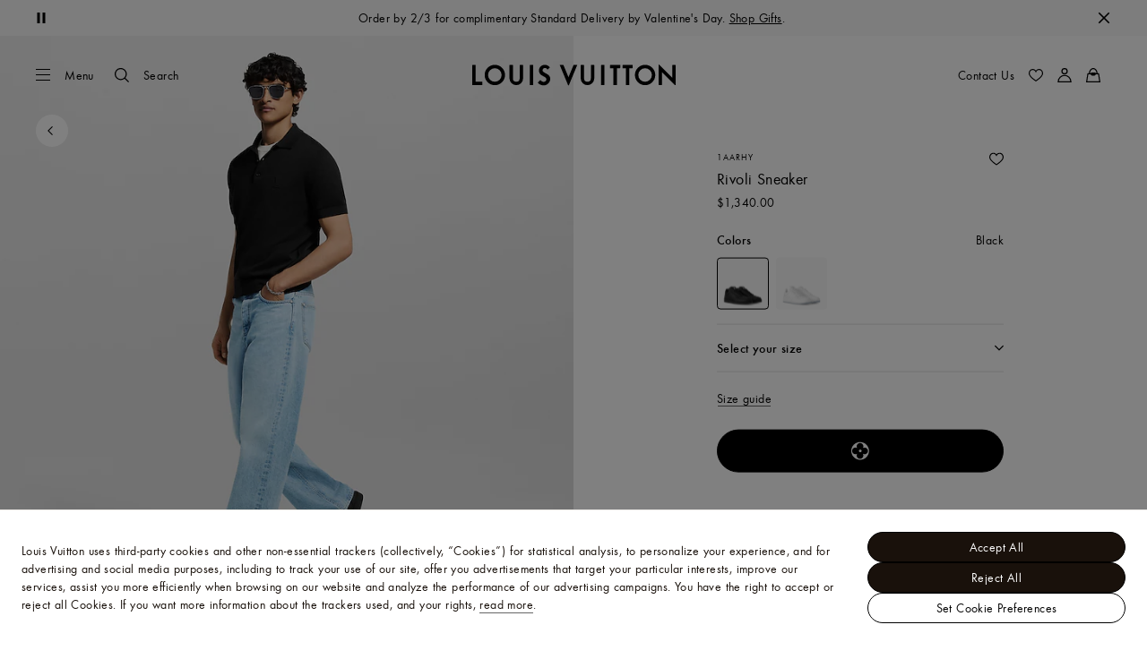

--- FILE ---
content_type: application/javascript
request_url: https://tags.tiqcdn.com/utag/louisvuitton/vuestack/prod/utag.js
body_size: 89004
content:
//tealium universal tag - utag.loader ut4.0.202601200912, Copyright 2026 Tealium.com Inc. All Rights Reserved.
var utag_condload=false;window.__tealium_twc_switch=false;try{try{var site_country=utag_data.environmentVersion.toLowerCase();var site_language=utag_data.environmentLanguage.toLowerCase();window.utag_cfg_ovrd=window.utag_cfg_ovrd||{};window.utag_cfg_ovrd.noview=true;window.utag_cfg_ovrd.secure_cookie=true;}catch(e){console.log(e)}}catch(e){console.log(e);}
if(!utag_condload){try{try{function logEvent(name,params){if(!name){return;}
console.log("FB Bridge - EVENT : "+name+" - PARAMS : ",params);if(window.AnalyticsWebInterface){window.AnalyticsWebInterface.logEvent(name,JSON.stringify(params));}else if(window.webkit&&window.webkit.messageHandlers&&window.webkit.messageHandlers.firebase){var message={command:'logEvent',name:name,parameters:params};window.webkit.messageHandlers.firebase.postMessage(message);}else{console.log("FBBridge (event) : No native APIs found");}}
function setUserProperty(name,value){if(!name||!value){return;}
console.log("FB Bridge - UP NAME : "+name+" - UP VALUE : "+value);if(window.AnalyticsWebInterface){window.AnalyticsWebInterface.setUserProperty(name,value);}else if(window.webkit&&window.webkit.messageHandlers&&window.webkit.messageHandlers.firebase){var message={command:'setUserProperty',name:name,value:value};window.webkit.messageHandlers.firebase.postMessage(message);}else{console.log("FB Bridge (user) : No native APIs found");}}}catch(e){console.log(e)}}catch(e){console.log(e);}}
if(!utag_condload){try{try{function recordEvent(name,params){if(!name){return;}
console.log("AppsFlyer Bridge - EVENT : "+name+" - PARAMS : ",params);if(window.AppsFlyerWebInterface){window.AppsFlyerWebInterface.recordEvent(name,params);}else if(window.webkit&&window.webkit.messageHandlers&&window.webkit.messageHandlers.appsFlyerEvent){window.webkit.messageHandlers.appsFlyerEvent.postMessage(name+"+"+params);}else{console.log("AppsFlyer Bridge (event) : No native APIs found");}}
function setCustomerUserId(value){if(!value){return;}
console.log("AppsFlyer Bridge - Set User ID : "+value);if(window.AppsFlyerWebInterface){window.AppsFlyerWebInterface.setCustomerUserId(value);}else if(window.webkit&&window.webkit.messageHandlers&&window.webkit.messageHandlers.appsFlyerCuid){window.webkit.messageHandlers.appsFlyerCuid.postMessage(value);}else{console.log("AppsFlyer Bridge (user) : No native APIs found");}}}catch(e){console.log(e)}}catch(e){console.log(e);}}
if(!utag_condload){try{try{try{if(document.location.hostname.indexOf('fr-psf')!=-1){var script=document.createElement('script');script.src='//static.queue-it.net/script/queueconfigloader.min.js';script.setAttribute("data-queueit-intercept-domain",document.location.hostname);script.setAttribute("data-queueit-intercep","true");script.setAttribute("data-queueit-c","louisvuitton");document.head.appendChild(script);}}catch(e){console.error(e)}}catch(e){console.log(e)}}catch(e){console.log(e);}}
if(!utag_condload){try{try{if(utag_data&&utag_data['environmentVersion']==="nl"){utag_data['environmentVersion']="eu";utag_data['environmentLanguage']="en-eu";}}catch(e){console.log(e)}}catch(e){console.log(e);}}
if(!utag_condload){try{try{if(utag_data&&utag_data['environmentLanguage'].toLowerCase()==="en-e1"){utag_data['environmentVersion']="e1";}}catch(e){console.log(e)}}catch(e){console.log(e);}}
if(!utag_condload){try{try{if(utag_data&&typeof utag_data['dispatchCountry']!=="undefined"){utag_data['invoicingCountryForSite']=utag_data['dispatchCountry'];}}catch(e){console.log(e)}}catch(e){console.log(e);}}
if(!utag_condload){try{try{window.autoData={};!function(e,t){"object"==typeof exports&&"object"==typeof module?module.exports=t():"function"==typeof define&&define.amd?define([],t):"object"==typeof exports?exports.autoData=t():e.autoData=t()}(this,function(){return function(e){var t={};function n(r){if(t[r])return t[r].exports;var i=t[r]={i:r,l:!1,exports:{}};return e[r].call(i.exports,i,i.exports,n),i.l=!0,i.exports}return n.m=e,n.c=t,n.d=function(e,t,r){n.o(e,t)||Object.defineProperty(e,t,{enumerable:!0,get:r})},n.r=function(e){"undefined"!=typeof Symbol&&Symbol.toStringTag&&Object.defineProperty(e,Symbol.toStringTag,{value:"Module"}),Object.defineProperty(e,"__esModule",{value:!0})},n.t=function(e,t){if(1&t&&(e=n(e)),8&t)return e;if(4&t&&"object"==typeof e&&e&&e.__esModule)return e;var r=Object.create(null);if(n.r(r),Object.defineProperty(r,"default",{enumerable:!0,value:e}),2&t&&"string"!=typeof e)for(var i in e)n.d(r,i,function(t){return e[t]}.bind(null,i));return r},n.n=function(e){var t=e&&e.__esModule?function(){return e.default}:function(){return e};return n.d(t,"a",t),t},n.o=function(e,t){return Object.prototype.hasOwnProperty.call(e,t)},n.p="",n(n.s=5)}([function(e,t,n){"use strict";n.r(t),n.d(t,"withTimeout",function(){return a}),n.d(t,"defaults",function(){return o}),n.d(t,"capitalize",function(){return c}),n.d(t,"isObject",function(){return s}),n.d(t,"areDifferent",function(){return u}),n.d(t,"isArray",function(){return l}),n.d(t,"toArray",function(){return d}),n.d(t,"getBrowserPageview",function(){return f}),n.d(t,"includes",function(){return h}),n.d(t,"camelize",function(){return p}),n.d(t,"getOptionalConfig",function(){return b}),n.d(t,"waitForDomToBeReady",function(){return v}),n.d(t,"getPlaybackPercentage",function(){return g});var r=n(1);function i(e){return(i="function"==typeof Symbol&&"symbol"==typeof Symbol.iterator?function(e){return typeof e}:function(e){return e&&"function"==typeof Symbol&&e.constructor===Symbol&&e!==Symbol.prototype?"symbol":typeof e})(e)}var a=function(e,t){var n=!1;return setTimeout(e,t||2e3),function(){n||(n=!0,e())}},o=function(e,t){var n={};return"object"!==i(e)&&(e={}),"object"!==i(t)&&(t={}),Object.keys(t).forEach(function(r){n[r]=r in e?e[r]:t[r]}),n},c=function(e){return e.charAt(0).toUpperCase()+e.slice(1)},s=function(e){return"object"===i(e)&&null!==e},u=function(){var e=arguments.length>0&&void 0!==arguments[0]?arguments[0]:{},t=arguments.length>1&&void 0!==arguments[1]?arguments[1]:{};switch(!0){case!!Object.keys(e).filter(function(e){return!(e in t)}).length:case!!Object.keys(t).filter(function(t){return!(t in e)}).length:case!!Object.keys(e).filter(function(n){return e[n]!==t[n]}).length:return!0;default:return!1}},l=Array.isArray||function(e){return"[object Array]"===Object.prototype.toString.call(e)},d=function(e){return l(e)?e:[e]},f=function(){var e=!(arguments.length>0&&void 0!==arguments[0])||arguments[0],t=document.location,n=t.pathname,r=t.search,i=window.history.state||document,a=i.title;return{page:"".concat(n).concat(e?r:""),title:a}},h=function(e,t){return-1!==e.indexOf(t)},p=function(){var e=arguments.length>0&&void 0!==arguments[0]?arguments[0]:"";return"string"!=typeof e?(r.a.error("Camelize needs a string as argument"),e):e.replace(/[-|_|.](.)/gi,function(e,t){return t.toUpperCase()})},b=function(e){var t=document.querySelector("[".concat("data-autodata-config","]"));if(!t)return{};var n=t.getAttribute("data-autodata-config"),a=e[n];return a&&"object"===i(a)?a:(r.a.warn("No configuration was found for ".concat(n)),{})},v=function(e){"loading"!==document.readyState?e():document.addEventListener("DOMContentLoaded",function(){e()})},g=function(e,t){return Math.trunc(e/t*100)}},function(e,t,n){"use strict";n.d(t,"b",function(){return s});var r={},i=function(){},a=function(e){return e.map(function(e){return"string"==typeof e?e:JSON.stringify(e)}).join(" ")},o=[{level:"debug",background:"#c0f2ef",color:"black"},{level:"info",background:"#8490f2",color:"black"},{level:"warn",background:"#ffc765",color:"white"},{level:"error",background:"#ff3f3a",color:"white"}].map(function(e){var t=e.level,n=e.background,r=e.color;return{level:t,background:n,color:r,logFn:function(){for(var e=arguments.length,i=new Array(e),o=0;o<e;o++)i[o]=arguments[o];console[t]("%c ".concat(a(i)),"background: ".concat(n,"; padding: 3px 0; color: ").concat(r,";"))}}}),c=function(e){var t=!(arguments.length>1&&void 0!==arguments[1])||arguments[1];e.forEach(function(e){var n=e.level,a=e.logFn;r[n]=!0===t?a:i})},s=function(e){var t=-1;o.forEach(function(n,r){n.level===e&&(t=r)}),-1!==t?(c(o.slice(0,t),!1),c(o.slice(t,o.length),!0)):c(o,!1)};s("warn"),t.a=r},function(e,t,n){var r=n(3);function i(e,t,n,i,a){var o=function(e,t,n,i){return function(n){n.delegateTarget=r(n.target,t),n.delegateTarget&&i.call(e,n)}}.apply(this,arguments);return e.addEventListener(n,o,a),{destroy:function(){e.removeEventListener(n,o,a)}}}e.exports=function(e,t,n,r,a){return"function"==typeof e.addEventListener?i.apply(null,arguments):"function"==typeof n?i.bind(null,document).apply(null,arguments):("string"==typeof e&&(e=document.querySelectorAll(e)),Array.prototype.map.call(e,function(e){return i(e,t,n,r,a)}))}},function(e,t){var n=9;if("undefined"!=typeof Element&&!Element.prototype.matches){var r=Element.prototype;r.matches=r.matchesSelector||r.mozMatchesSelector||r.msMatchesSelector||r.oMatchesSelector||r.webkitMatchesSelector}e.exports=function(e,t){for(;e&&e.nodeType!==n;){if("function"==typeof e.matches&&e.matches(t))return e;e=e.parentNode}}},function(e,t){function n(e,t,n){var r,i,a,o,c;function s(){var u=Date.now()-o;u<t&&u>=0?r=setTimeout(s,t-u):(r=null,n||(c=e.apply(a,i),a=i=null))}null==t&&(t=100);var u=function(){a=this,i=arguments,o=Date.now();var u=n&&!r;return r||(r=setTimeout(s,t)),u&&(c=e.apply(a,i),a=i=null),c};return u.clear=function(){r&&(clearTimeout(r),r=null)},u.flush=function(){r&&(c=e.apply(a,i),a=i=null,clearTimeout(r),r=null)},u}n.debounce=n,e.exports=n},function(e,t,n){"use strict";n.r(t);var r={};n.r(r),n.d(r,"eventTracker",function(){return g}),n.d(r,"initialTags",function(){return E}),n.d(r,"mediaQueryTracker",function(){return I}),n.d(r,"outboundFormTracker",function(){return B}),n.d(r,"outboundLinkTracker",function(){return q}),n.d(r,"socialTracker",function(){return G}),n.d(r,"urlChangeTracker",function(){return Z}),n.d(r,"pageviewTracker",function(){return ne}),n.d(r,"jwplayerTracker",function(){return ue}),n.d(r,"flowplayerTracker",function(){return pe});var i={};n.r(i),n.d(i,"EVENT",function(){return be}),n.d(i,"INITIAL_TAGS",function(){return ve}),n.d(i,"MEDIA_QUERY",function(){return ge}),n.d(i,"OUTBOUND_FORM",function(){return ye}),n.d(i,"OUTBOUND_LINK",function(){return we}),n.d(i,"SOCIAL",function(){return me}),n.d(i,"PAGEVIEW",function(){return ke}),n.d(i,"VIRTUAL_PAGEVIEW",function(){return Oe});var a=function(e){return function(e){return!!e&&"object"==typeof e}(e)&&!function(e){var t=Object.prototype.toString.call(e);return"[object RegExp]"===t||"[object Date]"===t||function(e){return e.$$typeof===o}(e)}(e)};var o="function"==typeof Symbol&&Symbol.for?Symbol.for("react.element"):60103;function c(e,t){return!1!==t.clone&&t.isMergeableObject(e)?u((n=e,Array.isArray(n)?[]:{}),e,t):e;var n}function s(e,t,n){return e.concat(t).map(function(e){return c(e,n)})}function u(e,t,n){(n=n||{}).arrayMerge=n.arrayMerge||s,n.isMergeableObject=n.isMergeableObject||a;var r=Array.isArray(t);return r===Array.isArray(e)?r?n.arrayMerge(e,t,n):function(e,t,n){var r={};return n.isMergeableObject(e)&&Object.keys(e).forEach(function(t){r[t]=c(e[t],n)}),Object.keys(t).forEach(function(i){n.isMergeableObject(t[i])&&e[i]?r[i]=u(e[i],t[i],n):r[i]=c(t[i],n)}),r}(e,t,n):c(t,n)}u.all=function(e,t){if(!Array.isArray(e))throw new Error("first argument should be an array");return e.reduce(function(e,n){return u(e,n,t)},{})};var l=u;function d(e){return function(e){if(Array.isArray(e)){for(var t=0,n=new Array(e.length);t<e.length;t++)n[t]=e[t];return n}}(e)||function(e){if(Symbol.iterator in Object(e)||"[object Arguments]"===Object.prototype.toString.call(e))return Array.from(e)}(e)||function(){throw new TypeError("Invalid attempt to spread non-iterable instance")}()}var f=n(2),h=n(0),p=h.defaults,b=h.camelize;function v(e,t){if(window.addEventListener){this.opts=p(t,{attributePrefix:"data-event-",trigger:"obj",attributes:["act","desc","val"]}),this.tracker=e;var n=this.opts.attributePrefix,r="[".concat(n).concat(this.opts.trigger,"]");this.delegate=f(document,r,"click",this.handleEventClicks.bind(this))}}v.prototype.handleEventClicks=function(e){var t=e.delegateTarget,n=this.opts,r=n.attributePrefix,i=n.trigger,a=n.attributes,o={};[].concat(d(a),[i]).forEach(function(e){var n=t.getAttribute("".concat(r).concat(e));n&&(o[b(e)]=n)}),this.tracker.send("event",o)},v.prototype.remove=function(){this.delegate.destroy(),this.delegate=null,this.tracker=null,this.opts=null};var g=v,y=n(1),w=n(0);function m(e){return function(e){if(Array.isArray(e)){for(var t=0,n=new Array(e.length);t<e.length;t++)n[t]=e[t];return n}}(e)||function(e){if(Symbol.iterator in Object(e)||"[object Arguments]"===Object.prototype.toString.call(e))return Array.from(e)}(e)||function(){throw new TypeError("Invalid attempt to spread non-iterable instance")}()}function k(e,t){var n=Object.keys(e);return Object.getOwnPropertySymbols&&n.push.apply(n,Object.getOwnPropertySymbols(e)),t&&(n=n.filter(function(t){return Object.getOwnPropertyDescriptor(e,t).enumerable})),n}function O(e,t,n){return t in e?Object.defineProperty(e,t,{value:n,enumerable:!0,configurable:!0,writable:!0}):e[t]=n,e}function j(e,t){var n=this;this.opts=Object(w.defaults)(t,{attributePrefix:"data-",initialTagsDelay:1e3,tags:[]}),this.tracker=e,this.tagSelector="[".concat(this.opts.attributePrefix,"initial-tags]"),Object(w.waitForDomToBeReady)(function(){setTimeout(n.parseInitialTags.bind(n),n.opts.initialTagsDelay)})}j.prototype.send=function(e){this.tracker.send("initial-tags",function(e){for(var t=1;t<arguments.length;t++){var n=null!=arguments[t]?arguments[t]:{};t%2?k(n,!0).forEach(function(t){O(e,t,n[t])}):Object.getOwnPropertyDescriptors?Object.defineProperties(e,Object.getOwnPropertyDescriptors(n)):k(n).forEach(function(t){Object.defineProperty(e,t,Object.getOwnPropertyDescriptor(n,t))})}return e}({event:"click"},e))},j.prototype.parseInitialTags=function(){var e=[].slice.call(document.querySelectorAll(this.tagSelector));[].concat(m(this.opts.tags),m(e.reduce(function(e,t){try{return e.concat(JSON.parse(t.innerText))}catch(t){return y.a.warn("Script tag parsing failed",t),e}},[]))).forEach(this.send.bind(this))};var E=j,T=n(4),P=n(0),S=P.defaults,D=P.isObject,A=P.toArray,L={};function C(e,t){window.matchMedia&&(this.opts=S(t,{mediaQueryDefinitions:!1,mediaQueryChangeTemplate:this.changeTemplate,mediaQueryChangeTimeout:1e3}),D(this.opts.mediaQueryDefinitions)&&(this.opts.mediaQueryDefinitions=A(this.opts.mediaQueryDefinitions),this.tracker=e,this.changeListeners=[],this.processMediaQueries()))}function x(e){return L[e]?L[e]:(L[e]=window.matchMedia(e),L[e])}C.prototype.processMediaQueries=function(){var e=this;this.opts.mediaQueryDefinitions.forEach(function(t){if(t.name&&t.dimensionIndex){var n=e.getMatchName(t);e.tracker.set("dimension".concat(t.dimensionIndex),n),e.addChangeListeners(t)}})},C.prototype.getMatchName=function(e){var t;return e.items.forEach(function(e){x(e.media).matches&&(t=e)}),t?t.name:"(not set)"},C.prototype.addChangeListeners=function(e){var t=this;e.items.forEach(function(n){var r=x(n.media),i=T(function(){t.handleChanges(e)},t.opts.mediaQueryChangeTimeout);r.addListener(i),t.changeListeners.push({mql:r,fn:i})})},C.prototype.handleChanges=function(e){var t=this.getMatchName(e),n=this.tracker.get("dimension".concat(e.dimensionIndex));t!==n&&(this.tracker.set("dimension".concat(e.dimensionIndex),t),this.tracker.send("media-query",{name:e.name,value:this.opts.mediaQueryChangeTemplate(n,t)}))},C.prototype.remove=function(){for(var e,t=0;e=this.changeListeners[t];t+=1)e.mql.removeListener(e.fn);this.changeListeners=null,this.tracker=null,this.opts=null},C.prototype.changeTemplate=function(e,t){return"".concat(e," => ").concat(t)};var I=C,F=n(2),M=n(0),U=M.withTimeout,N=M.defaults;function R(e,t){window.addEventListener&&(this.opts=N(t,{shouldTrackOutboundForm:this.shouldTrackOutboundForm}),this.tracker=e,this.delegate=F(document,"form","submit",this.handleFormSubmits.bind(this)))}R.prototype.handleFormSubmits=function(e){var t=e.delegateTarget,n=t.getAttribute("action"),r={transport:"beacon"};this.opts.shouldTrackOutboundForm(t)&&(navigator.sendBeacon||(e.preventDefault(),r.hitCallback=U(function(){t.submit()})),this.tracker.send("outbound-form",{action:n,fieldsObj:r}))},R.prototype.shouldTrackOutboundForm=function(e){var t=e.getAttribute("action");return t&&0===t.indexOf("http")&&t.indexOf(document.location.hostname)<0},R.prototype.remove=function(){this.delegate.destroy(),this.delegate=null,this.tracker=null,this.opts=null};var B=R,Q=n(2),H=n(0).defaults;function _(e,t){window.addEventListener&&(this.opts=H(t,{shouldTrackOutboundLink:this.shouldTrackOutboundLink}),this.tracker=e,this.delegate=Q(document,"a","click",this.handleLinkClicks.bind(this)))}_.prototype.handleLinkClicks=function(e){var t=e.delegateTarget;this.opts.shouldTrackOutboundLink(t)&&(navigator.sendBeacon||(t.target="_blank"),this.tracker.send("outbound-link",{href:t.href,transport:"beacon"}))},_.prototype.shouldTrackOutboundLink=function(e){return e.hostname!==document.location.hostname&&0===e.protocol.indexOf("http")},_.prototype.remove=function(){this.delegate.destroy(),this.delegate=null,this.tracker=null,this.opts=null};var q=_,z=n(2),V=n(0).defaults;function W(e,t){if(window.addEventListener){this.opts=V(t,{attributePrefix:"data-"}),this.tracker=e;var n=this.opts.attributePrefix,r="[".concat(n,"social-network]")+"[".concat(n,"social-action]")+"[".concat(n,"social-target]");this.handleSocialClicks=this.handleSocialClicks.bind(this),this.addWidgetListeners=this.addWidgetListeners.bind(this),this.addTwitterEventHandlers=this.addTwitterEventHandlers.bind(this),this.handleTweetEvents=this.handleTweetEvents.bind(this),this.handleFollowEvents=this.handleFollowEvents.bind(this),this.handleLikeEvents=this.handleLikeEvents.bind(this),this.handleUnlikeEvents=this.handleUnlikeEvents.bind(this),this.delegate=z(document,r,"click",this.handleSocialClicks),"complete"!==document.readyState?window.addEventListener("load",this.addWidgetListeners):this.addWidgetListeners()}}W.prototype.addWidgetListeners=function(){window.FB&&this.addFacebookEventHandlers(),window.twttr&&this.addTwitterEventHandlers()},W.prototype.handleSocialClicks=function(e){var t=e.delegateTarget,n=this.opts.attributePrefix;this.tracker.send("social",{socialNetwork:t.getAttribute("".concat(n,"social-network")),socialAction:t.getAttribute("".concat(n,"social-action")),socialTarget:t.getAttribute("".concat(n,"social-target"))})},W.prototype.addTwitterEventHandlers=function(){var e=this;try{twttr.ready(function(){twttr.events.bind("tweet",e.handleTweetEvents),twttr.events.bind("follow",e.handleFollowEvents)})}catch(e){}},W.prototype.removeTwitterEventHandlers=function(){var e=this;try{twttr.ready(function(){twttr.events.unbind("tweet",e.handleTweetEvents),twttr.events.unbind("follow",e.handleFollowEvents)})}catch(e){}},W.prototype.addFacebookEventHandlers=function(){try{FB.Event.subscribe("edge.create",this.handleLikeEvents),FB.Event.subscribe("edge.remove",this.handleUnlikeEvents)}catch(e){}},W.prototype.removeFacebookEventHandlers=function(){try{FB.Event.unsubscribe("edge.create",this.handleLikeEvents),FB.Event.unsubscribe("edge.remove",this.handleUnlikeEvents)}catch(e){}},W.prototype.handleTweetEvents=function(e){if("tweet"===e.region){var t=e.data.url||e.target.getAttribute("data-url")||document.location.href;this.tracker.send("social",{name:"Twitter",action:"tweet",url:t})}},W.prototype.handleFollowEvents=function(e){if("follow"===e.region){var t=e.data.screen_name||e.target.getAttribute("data-screen-name");this.tracker.send("social",{name:"Twitter",action:"follow",screenName:t})}},W.prototype.handleLikeEvents=function(e){this.tracker.send("social",{name:"Facebook",action:"like",url:e})},W.prototype.handleUnlikeEvents=function(e){this.tracker.send("social",{name:"Facebook",action:"unlike",url:e})},W.prototype.remove=function(){window.removeEventListener("load",this.addWidgetListeners),this.removeFacebookEventHandlers(),this.removeTwitterEventHandlers(),this.delegate.destroy(),this.delegate=null,this.tracker=null,this.opts=null,this.handleSocialClicks=null,this.addWidgetListeners=null,this.addTwitterEventHandlers=null,this.handleTweetEvents=null,this.handleFollowEvents=null,this.handleLikeEvents=null,this.handleUnlikeEvents=null};var G=W,J=n(0),$=J.defaults,K=J.isObject;function Y(e,t){window.history.pushState&&window.addEventListener&&(this.opts=$(t,{shouldTrackUrlChange:this.shouldTrackUrlChange}),this.tracker=e,this.path=X(),this.updateTrackerData=this.updateTrackerData.bind(this),this.originalPushState=window.history.pushState,window.history.pushState=function(e,t){var n;K(e)&&t&&(e.title=t);for(var r=arguments.length,i=new Array(r>2?r-2:0),a=2;a<r;a++)i[a-2]=arguments[a];(n=this.originalPushState).call.apply(n,[window.history,e,t].concat(i)),this.updateTrackerData()}.bind(this),this.originalReplaceState=window.history.replaceState,window.history.replaceState=function(e,t){var n;K(e)&&t&&(e.title=t);for(var r=arguments.length,i=new Array(r>2?r-2:0),a=2;a<r;a++)i[a-2]=arguments[a];(n=this.originalReplaceState).call.apply(n,[window.history,e,t].concat(i)),this.updateTrackerData(!1)}.bind(this),window.addEventListener("popstate",this.updateTrackerData))}function X(){return document.location.pathname+document.location.search}Y.prototype.updateTrackerData=function(e){var t=this;e=!1!==e,setTimeout(function(){var n=t.path,r=X();if(n!==r&&t.opts.shouldTrackUrlChange.call(t,r,n)){var i=r,a=K(window.history.state)?window.history.state.title:document.title;t.path=r,t.tracker.set({page:i,title:a}),e&&t.tracker.send("pageview",{page:i,title:a})}},0)},Y.prototype.shouldTrackUrlChange=function(e,t){return e&&t},Y.prototype.remove=function(){window.removeEventListener("popstate",this.updateTrackerData),window.history.replaceState=this.originalReplaceState,window.history.pushState=this.originalPushState,this.tracker=null,this.opts=null,this.path=null,this.updateTrackerData=null,this.originalReplaceState=null,this.originalPushState=null};var Z=Y;function ee(e){return function(e){if(Array.isArray(e)){for(var t=0,n=new Array(e.length);t<e.length;t++)n[t]=e[t];return n}}(e)||function(e){if(Symbol.iterator in Object(e)||"[object Arguments]"===Object.prototype.toString.call(e))return Array.from(e)}(e)||function(){throw new TypeError("Invalid attempt to spread non-iterable instance")}()}function te(e,t){for(var n=0;n<t.length;n++){var r=t[n];r.enumerable=r.enumerable||!1,r.configurable=!0,"value"in r&&(r.writable=!0),Object.defineProperty(e,r.key,r)}}var ne=function(){function e(t,n){var r=this;!function(e,t){if(!(e instanceof t))throw new TypeError("Cannot call a class as a function")}(this,e),this.opts=Object(w.defaults)(n,{attributePrefix:"data-pageview-",trigger:"page",attributes:["title"],withQueryString:!0,hotReload:!1}),this.tracker=t,this.currentData={},this.opts.hotReload&&(y.a.warn("hotReload feature is not really well tested, be careful with its usage"),this.startHotReload()),Object(w.waitForDomToBeReady)(function(){return r.send()})}var t,n,r;return t=e,(n=[{key:"startHotReload",value:function(){var e=this,t=window.history,n=t.pushState,r=t.replaceState,i=function(){return setTimeout(e.send.bind(e),100)};window.history.pushState=function(){for(var e=arguments.length,t=new Array(e),r=0;r<e;r++)t[r]=arguments[r];var a=t[0],o=t[1];Object(w.isObject)(a)&&o&&(a.title=o),n.apply(window.history,t),i()},window.history.replaceState=function(){for(var e=arguments.length,t=new Array(e),n=0;n<e;n++)t[n]=arguments[n];var a=t[0],o=t[1];Object(w.isObject)(a)&&o&&(a.title=o),r.apply(window.history,t),i()},window.addEventListener("popstate",i)}},{key:"send",value:function(){var e=this.getPageView();Object(w.areDifferent)(e,this.currentData)&&(this.currentData=e,this.tracker.send("pageview",e))}},{key:"getPageView",value:function(){var e=this.opts,t=e.attributePrefix,n=e.trigger,r=e.attributes,i=e.withQueryString,a=document.querySelector("[".concat(t).concat(n,"]")),o=Object(w.getBrowserPageview)(i);return a&&[].concat(ee(r),[n]).filter(function(e){return a.hasAttribute("".concat(t).concat(e))}).forEach(function(e){o[Object(w.camelize)(e)]=a.getAttribute("".concat(t).concat(e))}),o}}])&&te(t.prototype,n),r&&te(t,r),e}();function re(e,t){var n=Object.keys(e);return Object.getOwnPropertySymbols&&n.push.apply(n,Object.getOwnPropertySymbols(e)),t&&(n=n.filter(function(t){return Object.getOwnPropertyDescriptor(e,t).enumerable})),n}function ie(e){for(var t=1;t<arguments.length;t++){var n=null!=arguments[t]?arguments[t]:{};t%2?re(n,!0).forEach(function(t){ae(e,t,n[t])}):Object.getOwnPropertyDescriptors?Object.defineProperties(e,Object.getOwnPropertyDescriptors(n)):re(n).forEach(function(t){Object.defineProperty(e,t,Object.getOwnPropertyDescriptor(n,t))})}return e}function ae(e,t,n){return t in e?Object.defineProperty(e,t,{value:n,enumerable:!0,configurable:!0,writable:!0}):e[t]=n,e}function oe(e,t){for(var n=0;n<t.length;n++){var r=t[n];r.enumerable=r.enumerable||!1,r.configurable=!0,"value"in r&&(r.writable=!0),Object.defineProperty(e,r.key,r)}}var ce="No JwPlayer instance was provided",se="The event: %s is not supported",ue=function(){function e(t,n){var r=this;if(function(e,t){if(!(e instanceof t))throw new TypeError("Cannot call a class as a function")}(this,e),this.opts=Object(w.defaults)(n,{jwplayer:null,events:["firstFrame","playlistItem","play","pause","complete","error","seek","time","mute","volume","fullscreen","resize","audioTrackChanged","displayClick"],autoDetect:!1,cuepoints:{},enhancer:function(e){return e}}),!this.opts.jwplayer)throw new Error(ce);this.tracker=t,this.instances=[],this.opts.cuepoints&&(this.uc={percentages:this.opts.cuepoints.percentages||[],thresholds:this.opts.cuepoints.thresholds||[]});var i=this.opts.jwplayer;if(Object(w.includes)(this.opts.events,"all"))throw new Error(se.replace("%s","all"));i.api.registerPlugin("autoData","6.0",function(e){return r.setInstance(e)}),this.opts.autoDetect&&(y.a.warn("jwplayer:autoDetect is experimental because it uses the jwplayer.defaults configurationand it could be overridden so be careful with its use !"),i.defaults||(i.defaults={}),i.defaults.plugins||(i.defaults.plugins={}),i.defaults.plugins=ie({},i.defaults.plugins,{autoData:{}}))}var t,n,r;return t=e,(n=[{key:"calculateUnreachedCuepoints",value:function(e,t){if(this.uc=Object.assign({},this.opts.cuepoints),this.uc.thresholds&&(this.uc.thresholds=this.uc.thresholds.filter(function(t){return e<t})),this.uc.percentages){var n=Object(w.getPlaybackPercentage)(e,t);this.uc.percentages=this.uc.percentages.filter(function(e){return n<e})}}},{key:"onEvent",value:function(e,t){var n=arguments.length>2&&void 0!==arguments[2]?arguments[2]:{},r=e.getPlaylistItem(),i=r.title,a=void 0===i?"":i,o=r.file,c=void 0===o?"":o,s=r.mediaid,u=void 0===s?"noid":s,l={title:a,file:c,mediaid:u},d=null;switch(t){case"firstFrame":d={act:"mediaStarted"};break;case"playlistItem":d={act:"load",val:n.index};break;case"play":d={act:"play",desc:n.oldstate};break;case"pause":d={act:"pause",desc:n.oldstate};break;case"complete":d={act:"mediaEnded"};break;case"error":d={act:"error",desc:n.message};break;case"seek":d={act:"cuepoint",cuepointType:"threshold",cuepointValue:n.offset};break;case"time":d=this.onTimeEvent(n);break;case"mute":d={act:"mute",desc:n.mute};break;case"volume":d={act:"volume",desc:n.volume};break;case"fullscreen":d={act:"fullscreen",desc:n.fullscreen};break;case"resize":d={act:"resize",desc:"".concat(n.width,"|").concat(n.height)};break;case"audioTrackChanged":d=ie({act:"playlist"},n);break;case"displayClick":d={act:"clic"}}d&&(d=ie({},d,{},l),this.tracker.send("jwplayer",this.opts.enhancer(d)))}},{key:"onTimeEvent",value:function(e){if(this.opts.cuepoints){if(this.opts.cuepoints.thresholds){var t=this.uc.thresholds.find(function(t){return e.position>=t});if(t)return this.uc.thresholds=this.uc.thresholds.filter(function(e){return e!==t}),{act:"cuepoint",cuepointType:"threshold",cuepointValue:t}}if(this.opts.cuepoints.percentages){var n=Object(w.getPlaybackPercentage)(e.position,e.duration),r=this.uc.percentages.find(function(e){return n>=e});if(r)return this.uc.percentages=this.uc.percentages.filter(function(e){return e!==r}),{act:"cuepoint",cuepointType:"percentage",cuepointValue:r}}}return null}},{key:"setInstance",value:function(e){var t=this;this.opts.events.forEach(function(n){e.on(n,function(){for(var r=arguments.length,i=new Array(r),a=0;a<r;a++)i[a]=arguments[a];return t.onEvent.apply(t,[e,n].concat(i))})}),e.on("remove",function(){return t.unsetInstance(e)}),this.instances.push(e.uniqueId),this.tracker.send("jwplayer",{obj:"instance",val:e.uniqueId})}},{key:"unsetInstance",value:function(e){var t=this.instances.indexOf(e.uniqueId);-1!==t&&(this.instances.splice(t,1),this.tracker.send("jwplayer",{obj:"remove",val:e.uniqueId}))}}])&&oe(t.prototype,n),r&&oe(t,r),e}();function le(e,t){var n=Object.keys(e);return Object.getOwnPropertySymbols&&n.push.apply(n,Object.getOwnPropertySymbols(e)),t&&(n=n.filter(function(t){return Object.getOwnPropertyDescriptor(e,t).enumerable})),n}function de(e){for(var t=1;t<arguments.length;t++){var n=null!=arguments[t]?arguments[t]:{};t%2?le(n,!0).forEach(function(t){fe(e,t,n[t])}):Object.getOwnPropertyDescriptors?Object.defineProperties(e,Object.getOwnPropertyDescriptors(n)):le(n).forEach(function(t){Object.defineProperty(e,t,Object.getOwnPropertyDescriptor(n,t))})}return e}function fe(e,t,n){return t in e?Object.defineProperty(e,t,{value:n,enumerable:!0,configurable:!0,writable:!0}):e[t]=n,e}function he(e,t){for(var n=0;n<t.length;n++){var r=t[n];r.enumerable=r.enumerable||!1,r.configurable=!0,"value"in r&&(r.writable=!0),Object.defineProperty(e,r.key,r)}}var pe=function(){function e(t,n){var r=this;!function(e,t){if(!(e instanceof t))throw new TypeError("Cannot call a class as a function")}(this,e),this.opts=Object(w.defaults)(n,{events:["playing","pause","ended","error","seeked","volumechange","fullscreenenter","fullscreenexit","resize","timeupdate"],cuepoints:{},enhancer:function(e){return e}}),this.tracker=t,this.instances=[],this.cuepoints=[],window.autoDataTools={registerFlowplayer:function(e){r.setInstance(e)}}}var t,n,r;return t=e,(n=[{key:"onEvent",value:function(e,t){var n=arguments.length>2&&void 0!==arguments[2]?arguments[2]:{},r=arguments.length>3?arguments[3]:void 0,i=arguments.length>4?arguments[4]:void 0,a=null;switch(t){case"playing":a={act:"play"};break;case"pause":a={act:"pause"};break;case"ended":e.hasStarted=!1,a={act:"ended"};break;case"error":a={act:"error",desc:i.type,val:i.code};break;case"seeked":a={act:"seek",desc:n.currentTime,val:Math.round(n.currentTime)};break;case"volumechange":a=e.muted?{act:"mute"}:{act:"volume",desc:n.volume};break;case"fullscreenenter":a={act:"fullscreen",desc:"enter"};break;case"fullscreenexit":a={act:"fullscreen",desc:"exit"};break;case"resize":a={act:"resize",desc:"".concat(n.clientWidth,"|").concat(n.clientHeight)};break;case"timeupdate":a=this.onTimeEvent(n)}if("playing"===t&&!e.hasStarted){e.hasStarted=!0;var o=this.getInfos(r);this.tracker.send("flowplayer",this.opts.enhancer(de({act:"started"},o),e.opts))}if(a){var c=this.getInfos(r);this.tracker.send("flowplayer",this.opts.enhancer(de({},a,{},c),e.opts))}}},{key:"onTimeEvent",value:function(e){if(this.opts.cuepoints){if(this.opts.cuepoints.thresholds){var t=this.uc.thresholds.find(function(t){return e.currentTime>=t});if(t)return this.uc.thresholds=this.uc.thresholds.filter(function(e){return e!==t}),{act:"cuepoint",desc:"threshold",val:t,time:e.currentTime}}if(this.opts.cuepoints.percentages){var n=Object(w.getPlaybackPercentage)(e.currentTime,e.duration),r=this.uc.percentages.find(function(e){return n>=e});if(r)return this.uc.percentages=this.uc.percentages.filter(function(e){return e!==r}),{act:"cuepoint",desc:"percentage",val:r,time:e.currentTime}}}return null}},{key:"getInfos",value:function(e){return{title:e.title||"",file:e.currentSrc,obj:"flowplayer"}}},{key:"setInstance",value:function(e){var t=this;e.hasStarted=!1,this.opts.cuepoints&&(this.cuepoints=this.opts.cuepoints,this.uc={percentages:this.opts.cuepoints.percentages||[],thresholds:this.opts.cuepoints.thresholds||[]}),e.on(this.opts.events,function(n){t.onEvent(e,n.type,n.target,n.srcElement,n.error)})}}])&&he(t.prototype,n),r&&he(t,r),e}(),be="event",ve="initial-tags",ge="media-query",ye="outbound-form",we="outbound-link",me="social",ke="pageview",Oe="virtualpageview",je="No driver was provided";function Ee(e,t){for(var n=0;n<t.length;n++){var r=t[n];r.enumerable=r.enumerable||!1,r.configurable=!0,"value"in r&&(r.writable=!0),Object.defineProperty(e,r.key,r)}}var Te=function(){function e(t){var n=t.senders,r=t.parsers,i=t.enhancer;!function(e,t){if(!(e instanceof t))throw new TypeError("Cannot call a class as a function")}(this,e),this.parsers=r,this.enhancer=i||function(e){return e},this.senders=n,this.data={}}var t,n,r;return t=e,(n=[{key:"send",value:function(e,t){try{var n=this.parsers.reduce(function(t,n){return n(e,t)},t),r=this.enhancer(n,e);this.senders.forEach(function(t){return t(r,e)}),y.a.debug(e,JSON.stringify(r,null,2))}catch(e){y.a.error(e.stack)}}},{key:"get",value:function(e){return this.data[e]}},{key:"set",value:function(e,t){var n=this;Object(w.isObject)(e)?Object.keys(e).forEach(function(t){n.set(t,e[t])}):this.data[e]=t}}])&&Ee(t.prototype,n),r&&Ee(t,r),e}();function Pe(e,t){var n=Object.keys(e);return Object.getOwnPropertySymbols&&n.push.apply(n,Object.getOwnPropertySymbols(e)),t&&(n=n.filter(function(t){return Object.getOwnPropertyDescriptor(e,t).enumerable})),n}function Se(e){for(var t=1;t<arguments.length;t++){var n=null!=arguments[t]?arguments[t]:{};t%2?Pe(n,!0).forEach(function(t){De(e,t,n[t])}):Object.getOwnPropertyDescriptors?Object.defineProperties(e,Object.getOwnPropertyDescriptors(n)):Pe(n).forEach(function(t){Object.defineProperty(e,t,Object.getOwnPropertyDescriptor(n,t))})}return e}function De(e,t,n){return t in e?Object.defineProperty(e,t,{value:n,enumerable:!0,configurable:!0,writable:!0}):e[t]=n,e}var Ae=function(e){var t=arguments.length>1&&void 0!==arguments[1]?arguments[1]:{};switch(e){case be:return Se({event:"click"},t);case Oe:return Se({event:"virtualpageview"},t);case ke:return Se({event:"pageview"},t);case ge:case ye:case we:case me:case ve:default:return Se({event:e},t)}},Le=function(){var e=arguments.length>0&&void 0!==arguments[0]?arguments[0]:"dataLayer";return function(t){window[e]||(window[e]=[]),window[e].push(t)}};function Ce(e,t){var n=Object.keys(e);return Object.getOwnPropertySymbols&&n.push.apply(n,Object.getOwnPropertySymbols(e)),t&&(n=n.filter(function(t){return Object.getOwnPropertyDescriptor(e,t).enumerable})),n}function xe(e){for(var t=1;t<arguments.length;t++){var n=null!=arguments[t]?arguments[t]:{};t%2?Ce(n,!0).forEach(function(t){Ie(e,t,n[t])}):Object.getOwnPropertyDescriptors?Object.defineProperties(e,Object.getOwnPropertyDescriptors(n)):Ce(n).forEach(function(t){Object.defineProperty(e,t,Object.getOwnPropertyDescriptor(n,t))})}return e}function Ie(e,t,n){return t in e?Object.defineProperty(e,t,{value:n,enumerable:!0,configurable:!0,writable:!0}):e[t]=n,e}var Fe,Me=function(e){var t=arguments.length>1&&void 0!==arguments[1]?arguments[1]:{};switch(e){case be:return xe({event:"click"},t);case Oe:return xe({event:"virtualpageview"},t);case ke:return xe({event:"pageview"},t);case ge:case ye:case we:case me:case ve:default:return xe({event:e},t)}},Ue=function(e,t){var n=xe({},e),r=window.utag;if(!r)throw new Error("TEALIUM SENDER REQUIRES utag GLOBAL");switch(t){case ke:case Oe:r.view(n);break;default:r.link(n)}};function Ne(e,t){var n=Object.keys(e);return Object.getOwnPropertySymbols&&n.push.apply(n,Object.getOwnPropertySymbols(e)),t&&(n=n.filter(function(t){return Object.getOwnPropertyDescriptor(e,t).enumerable})),n}function Re(e){for(var t=1;t<arguments.length;t++){var n=null!=arguments[t]?arguments[t]:{};t%2?Ne(n,!0).forEach(function(t){Be(e,t,n[t])}):Object.getOwnPropertyDescriptors?Object.defineProperties(e,Object.getOwnPropertyDescriptors(n)):Ne(n).forEach(function(t){Object.defineProperty(e,t,Object.getOwnPropertyDescriptor(n,t))})}return e}function Be(e,t,n){return t in e?Object.defineProperty(e,t,{value:n,enumerable:!0,configurable:!0,writable:!0}):e[t]=n,e}function Qe(e,t){if(null==e)return{};var n,r,i=function(e,t){if(null==e)return{};var n,r,i={},a=Object.keys(e);for(r=0;r<a.length;r++)n=a[r],t.indexOf(n)>=0||(i[n]=e[n]);return i}(e,t);if(Object.getOwnPropertySymbols){var a=Object.getOwnPropertySymbols(e);for(r=0;r<a.length;r++)n=a[r],t.indexOf(n)>=0||Object.prototype.propertyIsEnumerable.call(e,n)&&(i[n]=e[n])}return i}window.autoDataTools={};var He=function(e){var t=e.common,n=Qe(e,["common"]);if(Fe)throw new Error("Multiple init of autoData is not possible");var i=l(t,Object(w.getOptionalConfig)(n));return Fe=function(e){var t=e.tms;if(!t)throw new Error(je);var n=[],r=[];switch(t.name){case"gtm":n.push(Ae),r.push(Le(e.tms.dataLayerName));break;case"tealium":n.push(Me),r.push(Ue)}return t.parser&&n.push(t.parser),t.sender&&r.push(t.sender),{instance:new Te({parsers:n,enhancer:t.enhancer,senders:r}),defaultConfig:{}}}(i),Object(y.b)(i.debug||"none"),i.plugins?Object.keys(i.plugins).filter(function(e){return r[e]}).forEach(function(e){var t=Re({},Fe.defaultConfig[e]||{},{},i.plugins[e]||{});y.a.debug("Config for plugin : ".concat(e)),y.a.debug(t),new r[e](Fe.instance,t)}):y.a.warn("No plugins provided"),i};t.default={init:function(){var e=arguments.length>0&&void 0!==arguments[0]?arguments[0]:{};return e.common||(e={common:e},y.a.warn("\n      Deprecation warning: configuration object will change in future version of autoData.\n      Please look at the documentation https://ekino.github.io/autodata/API.html#init for more\n      information.\n    ")),He(e)},sendVirtualPageView:function(e){Fe.instance.send(Oe,Re({},Object(w.getBrowserPageview)(),{},e))},sendPageView:function(e){Fe.instance.send(ke,Re({},Object(w.getBrowserPageview)(),{},e))},sendEvent:function(e){Fe.instance.send(be,e)},tagTypes:i}}]).default});}catch(e){console.log(e)}}catch(e){console.log(e);}}
if(!utag_condload){try{try{'use strict';if(!Math.trunc){Math.trunc=function(v){return v<0?Math.ceil(v):Math.floor(v);};}
var domainExtension=document.location.hostname.split(".").slice(-1)[0];function ccSetCookie(name,value,days,domain){var expires="";var date=new Date();date.setTime(date.getTime()+(days*24*60*60*1000));if(days!==0){expires="; expires="+date.toUTCString();}else{expires="; expires=0";}
if(typeof domain!=="undefined"){document.cookie=name+"="+(value||"")+expires+"; path=/"+"; domain="+domain;}else{if(document.location.hostname.indexOf("louisvuitton.")>-1){document.cookie=name+"="+(value||"")+expires+"; path=/"+"; domain=louisvuitton."+domainExtension;}else{if(document.location.hostname.indexOf("vuitton.net")>-1){document.cookie=name+"="+(value||"")+expires+"; path=/"+"; domain=vuitton.net";}
else if(document.location.hostname.indexOf("vuitton.biz")>-1){document.cookie=name+"="+(value||"")+expires+"; path=/"+"; domain=vuitton.biz";}
else{document.cookie=name+"="+(value||"")+expires+"; path=/";}}}}
function ccGetCookie(name){var name=name+"=";var ca=document.cookie.split(';');for(var i=0;i<ca.length;i++){var c=ca[i].trim();if(c.indexOf(name)==0)
return c.substring(name.length,c.length);}
return"";}
window.autoDataLauncher=function(){var _extends=Object.assign||function(target){for(var i=1;i<arguments.length;i++){var source=arguments[i];for(var key in source){if(Object.prototype.hasOwnProperty.call(source,key)){target[key]=source[key];}}}
return target;};var productsheet_event=['gender','productSku','categoryGa','contentId','productOnlineSellableStatus','crossSellStatus','crossSellProductSku','productStockStatus','realTimeStock','getStockSku','addToCartButtonLabel','productPrice','exclusiveSaleStatus','productName','threeSixtyStatus','price','backOrderStatus','vto_status','cross_sell_recently_viewed','cross_sell_get_the_look','cross_sell_ymal','on_model'];var productsheet_pageview=['gender','productSku','productStockStatus','productCategory','contentId','productOnlineSellableStatus','crossSellStatus','crossSellProductSku','productStockStatus','realTimeStock','getStockSku','exclusiveSaleStatus','productName','productPrice','threeSixtyStatus','price','backOrderStatus','vto_status','cross_sell_recently_viewed','cross_sell_get_the_look','cross_sell_ymal','on_model'];var enhancedParams={'homepage':{},'connexion_module':{},'search_result_list':{'event':['searchCategory','searchKeywordsSuggested','numberOfResults','numberOfResultsPerSection','internalSearchKeywords','skuIdList'],'pageview':['searchCategory','searchKeywordsSuggested','numberOfResults','numberOfResultsPerSection','internalSearchKeywords','skuIdList','contentId']},'news_home':{'pageview':['contentId']},'news_article':{'event':['contentId','contentType'],'pageview':['contentId','contentType']},'news_story':{'event':['contentId','contentType','sneakersMemberStatus','club_dimension','user_club_status'],'pageview':['contentId','contentType','sneakersMemberStatus','club_dimension','user_club_status']},'store_locator':{'pageview':['contentId']},'store_sheet':{'event':['storeId','storeCity','storeCountry'],'pageview':['storeId','storeCity','storeCountry','contentId','myAppointmentStoreStatus']},'product_list':{'event':['activeFilters','skuIdList','numberOfResults','gender','exclusiveSaleStatus'],'pageview':['activeFilters','skuIdList','contentId','pageRank','numberOfResults','gender','exclusiveSaleStatus','skuIdList']},'productsheet':{'event':productsheet_event,'pageview':productsheet_pageview},'productsheet_fluid':{'event':productsheet_event,'pageview':productsheet_pageview},'productsheet_exotic':{'event':productsheet_event,'pageview':productsheet_pageview},'dispatch_location':{},'careers':{},'error_page':{'event':['exclusiveSaleStatus'],'pageview':['position-number','exclusiveSaleStatus']},'account_activation':{},'recommendation':{},'apps':{},'sitemap':{},'client_services':{'event':['faqSearchKeywords','faqNumberOfResults'],'pageview':['faqSearchKeywords','faqNumberOfResults']},'buypath':{'event':['productSku','quantity','totalAmount','price','paymentMethod','shippingMethod','shippingAdressStatus','shippingCountry','shippingState','shippingCost','backOrderStatus','productName','order_id_buypath','exclusiveSaleStatus','item_list_name','item_position'],'pageview':['productSku','quantity','totalAmount','price','paymentMethod','shippingMethod','shippingAdressStatus','shippingCountry','shippingState','shippingCost','transactionId','purchaseId','backOrderStatus','productName','order_id_buypath','exclusiveSaleStatus','item_list_name','item_position']},'my_wishlist':{'event':['totalWishlistProducts','wishlistSkuList'],'pageview':['totalWishlistProducts','wishlistSkuList']},'mylv':{'event':['totalWishlistProducts','wishlistSkuList'],'pageview':['totalWishlistProducts','wishlistSkuList']},'my_profile':{},'my_repairs':{'pageview':['distantRepairsState']},'my_orders':{'pageview':['totalDigitalOrders','totalRetailOrders']},'my_recommendations':{'pageview':['totalMyRecommendations'],'event':['totalMyRecommendations']},'my_appointment':{'pageview':['myAppointmentStoreStatus']},'my_certificates':{'pageview':['certificateId','totalCertificates']},'account_creation':{'pageview':['position-number']},'form_newsletter':{},'legal':{},'animation':{'event':['animationId'],'pageview':['animationId']},'animation_collectibles':{'event':['animationId'],'pageview':['animationId']}}
function getCoreDataLayer(){return{'environmentType':utag_data['environmentType'],'environmentId':utag_data['environmentId'],'environmentVersion':utag_data['environmentVersion'],'environmentLanguage':utag_data['environmentLanguage'],'pageName':utag_data['pageName'],'pageType':utag_data['pageType'],'screenOrientation':utag_data['screenOrientation'],'pageNameLinked':utag_data['pageName'],'currencyCode':utag_data['currencyCode'],'technicalStackId':utag_data['technicalStackId'],'userLogStatus':utag_data['userLogStatus'],'invoicingCountryForSite':utag_data['invoicingCountryForSite'],'searchContext':utag_data['searchContext']?utag_data['searchContext']:undefined};};function getEnhancedDataLayer(pageType,tag,type){var enhancedData={};var paramName;if(enhancedParams[pageType]&&enhancedParams[pageType][type]){for(var i=0;i<enhancedParams[pageType][type].length;i++){paramName=enhancedParams[pageType][type][i];if(utag_data[paramName])enhancedData[paramName]=utag_data[paramName];}}else{}
if(pageType=='search_result_list'){if(type=='event'){if(tag.actionId=='internal_search'||tag.actionPosition=='search_popin'){if(enhancedData['numberOfResults'])delete enhancedData['numberOfResults'];if(enhancedData['numberOfResultsPerSection'])delete enhancedData['numberOfResultsPerSection'];}}}
if(pageType==='news_story'){if(type==='pageview'){var t=document.location.hash.substring(1);if(t===''&&utag_data['pageName'].indexOf("/home")==-1)enhancedData['pageName']=utag_data['pageName']+"/home";if(t!==''&&utag_data['pageName'].indexOf(t)==-1)enhancedData['pageName']=utag_data['pageName']+"/"+t;}}
if(type==='pageview'){if(typeof utag_data['internalSearchKeywords']!=="undefined")enhancedData['internalSearchKeywords']=utag_data['internalSearchKeywords'];if(typeof utag_data['numberOfResults']!=="undefined")enhancedData['numberOfResults']=utag_data['numberOfResults'];}
return enhancedData;}
function getFlowPlayerMeta(tag,opts){switch(tag.act){case'started':return{'categoryGa':'video','actionGa':'video_started','labelGa':opts.item.title,'actionId':'video_started','contentId':opts.item.videoid,'videoName':opts.item.videoid+':'+opts.item.title,'animationId':(utag_data.animationId?utag_data.animationId:undefined),'contentType':'video','actionType':'content_consumption','event':'video_started','duration':Math.floor(opts.duration)};case'cuepoint':return{'categoryGa':'video','actionGa':'milestone_'+tag.val,'labelGa':opts.item.title,'actionId':'milestone_'+tag.val,'contentId':opts.item.videoid,'videoName':opts.item.videoid+':'+opts.item.title,'animationId':(utag_data.animationId?utag_data.animationId:undefined),'contentType':'video','actionType':'content_consumption','event':'milestone_'+tag.val,'duration':Math.floor(opts.duration)};case'ended':return{'categoryGa':'video','actionGa':'video_completed','labelGa':opts.item.title,'actionId':'video_completed','contentId':opts.item.videoid,'videoName':opts.item.videoid+':'+opts.item.title,'animationId':(utag_data.animationId?utag_data.animationId:undefined),'contentType':'video','actionType':'content_consumption','event':'video_completed','duration':Math.floor(opts.duration)};case'pause':return{'categoryGa':'video','actionGa':'video_pause','labelGa':opts.item.title,'actionId':'video_pause','contentId':opts.item.videoid,'videoName':opts.item.videoid+':'+opts.item.title,'animationId':(utag_data.animationId?utag_data.animationId:undefined),'contentType':'video','actionType':'content_consumption','event':'video_pause','duration':Math.floor(opts.duration)};case'play':return{'categoryGa':'video','actionGa':'video_play','labelGa':opts.item.title,'actionId':'video_play','contentId':opts.item.videoid,'videoName':opts.item.videoid+':'+opts.item.title,'animationId':(utag_data.animationId?utag_data.animationId:undefined),'contentType':'video','actionType':'content_consumption','event':'video_play','duration':Math.floor(opts.duration)};default:return tag;}};function updatePageNumberCounter(){utag.runonce=utag.runonce||{};if(utag.runonce.view){var pn=(utag.loader.RC('utag_main')&&utag.loader.RC('utag_main')._pn)||0;pn=parseInt(pn)?parseInt(pn)+1:1
utag.loader.SC("utag_main",{"_pn":pn});utag_data['cp.utag_main__pn']=pn.toString();}else{utag.runonce.view=1;}};function replaceOnePageCheckoutURL(step){var state={};var title=document.title;var url="/"+document.location.pathname.split('/')[1]+"/checkout/"+step;history.replaceState(state,title,url);};window.referrer={};window.referrer.currentReferrer=document.referrer;window.referrer.nextReferrer=document.referrer;window.referrer.pageName=ccGetCookie('referrer_page_name')||'direct';ccSetCookie("referrer_page_name",window.referrer.pageName,0);window.referrer.pageType=ccGetCookie('referrer_page_type')||'direct';ccSetCookie("referrer_page_type",window.referrer.pageType,0);var debug_mode=(utag_data.tealium_environment&&utag_data.tealium_environment.match('^(dev|qa)$'))||ccGetCookie("debug_mode")==="true"||false;autoData.init({common:{debug:debug_mode?'debug':'none',tms:{name:'tealium',enhancer:function enhancer(tag,type){if(type==='pageview'){utag.loader.PINIT();updatePageNumberCounter();utag_data['dom.referrer']=window.referrer.currentReferrer;window.referrer.currentReferrer=window.referrer.nextReferrer;window.referrer.nextReferrer=document.location.href;window.referrer.pageName=ccGetCookie('referrer_page_name');ccSetCookie("referrer_page_name",'/'+utag_data.pageName,0);window.referrer.pageType=ccGetCookie('referrer_page_type');ccSetCookie("referrer_page_type",utag_data.pageType,0);}
return _extends(_extends({current_referrer:window.referrer.currentReferrer,referrer_page_name:window.referrer.pageName,referrer_page_type:window.referrer.pageType},getCoreDataLayer(),getEnhancedDataLayer(utag_data['pageType'],tag,type)),tag);}},plugins:{eventTracker:{attributePrefix:'data-evt-',trigger:'action-id',attributes:['event','action-type','category-ga','action-ga','label-ga','action-position','position-number','content-type','content-id','channel-id','outbound-link','menu-id','sub-menu-id','product-sku','product-id','product-category','product-sub-category','product-stock-status','cross-sell-product-sku','wardrobingSKU','internal-search-keywords','filter-id','filter-type','filter-category','store-id','store-city','store-country','store-continent','error-id','payment-method','shipping-method','shipping-adress-status','shipping-country','shipping-state','shipping-cost','transaction-id','animation-id','gender','quantity','content-presentation-mode','experience-id','wardrobing-sku']},flowplayerTracker:{events:['playing','pause','ended','error','timeupdate'],cuepoints:{percentages:[25,50,75]},enhancer:function enhancer(tag,opts){return _extends(getCoreDataLayer(),_extends(tag,getFlowPlayerMeta(tag,opts)));}}}},homepage:{plugins:{pageviewTracker:{attributePrefix:'data-pv-',trigger:'event'}}},product_list:{},productsheet:{},productsheet_fluid:{},productsheet_exotic:{},connexion_module:{plugins:{pageviewTracker:{attributePrefix:'data-pv-',trigger:'event'}}},search_result_list:{},news_home:{},news_article:{plugins:{pageviewTracker:{attributePrefix:'data-pv-',trigger:'event'}}},news_story:{},store_locator:{},store_sheet:{plugins:{pageviewTracker:{attributePrefix:'data-pv-',trigger:'event'}}},dispatch_location:{},careers:{},error_page:{plugins:{pageviewTracker:{attributePrefix:'data-pv-',trigger:'event'}}},account_activation:{plugins:{pageviewTracker:{attributePrefix:'data-pv-',trigger:'event'}}},recommendation:{},apps:{},sitemap:{},client_services:{plugins:{pageviewTracker:{attributePrefix:'data-pv-',trigger:'event'}}},buypath:{plugins:{pageviewTracker:{attributePrefix:'data-pv-',trigger:'event'}}},my_wishlist:{},my_profile:{},my_repairs:{},my_orders:{plugins:{pageviewTracker:{attributePrefix:'data-pv-',trigger:'event'}}},my_recommendation:{},account_creation:{plugins:{pageviewTracker:{attributePrefix:'data-pv-',trigger:'event',attributes:['position-number']}}},form_newsletter:{},legal:{},animation:{},animation_collectibles:{},my_appointment:{plugins:{pageviewTracker:{attributePrefix:'data-pv-',trigger:'event'}}}});}}catch(e){console.log(e)}}catch(e){console.log(e);}}
if(!utag_condload){try{try{var meta_pageType=utag_data.pageType;var env=utag_data.environmentTealium||"prod";var website_version=utag_data.environmentVersion.toLowerCase();var website_language=utag_data.environmentLanguage.toLowerCase();var BANNER_COUNTRIES=["us","ca","mx","tw","br","ae","th","sg","vn","in","id","my"];var ARABIC_WEBSITE_VERSIONS=["ae"];var ARABIC_LANGUAGES=["ar-ae"];var VN_WEBSITE_VERSIONS=["vn"];var CN_WEBSITE_VERSIONS=["cn"];var HAS_REJECT_ALL_BUTTON_POPIN=["us","ca","tw","br","ae","th","sg","vn","in","id","my"];var HAS_SKIP_LINK=["fr","it","de","es","gb","e1","eu","nl","cn"];var POWERFRONT_COUNTRIES_PROD=["us","ca","it","de","gb","es","fr","jp","eu","tw","br","ae","th","sg","vn","in","id","my"];var POWERFRONT_COUNTRIES_PRP=["us","ca","it","de","gb","es","fr","jp","eu","tw","br","ae","th","sg","vn","in","id","my"];var HAS_LIVECHAT_CATEGORY_ONLY=["tw","ae","th","sg","my"];var CSS_GUIDELINES_2023_EXCEPTIONS=["us","ca","mx","tw","br","ae","th","sg","vn","in","id","my"];var HAS_CONFIGURATION_FOOTER=["th","sg","my","in","id"];var HAS_ACCEPT_BUTTON_ONLY_BANNER=["mx"];var HAS_REJECT_ALL_BUTTON_BANNER=["ae","th","sg","my"];var powerfront_countries=env==="prod"?POWERFRONT_COUNTRIES_PROD.slice():POWERFRONT_COUNTRIES_PRP.slice();function isBannerCountry(version){return BANNER_COUNTRIES.indexOf(version)>-1;}
function isArabicUI(version,lang){return ARABIC_WEBSITE_VERSIONS.indexOf(version)>-1&&ARABIC_LANGUAGES.indexOf(lang)>-1;}
function isVN(version){return VN_WEBSITE_VERSIONS.indexOf(version)>-1;}
function isCN(version){return CN_WEBSITE_VERSIONS.indexOf(version)>-1;}
function hasRejectAllButtonPopin(version){return HAS_REJECT_ALL_BUTTON_POPIN.indexOf(version)>-1;}
function hasSkipLink(version){return HAS_SKIP_LINK.indexOf(version)>-1;}
function hasPowerfront(version){return powerfront_countries.indexOf(version)>-1;}
function hasLivechatOnly(version){return HAS_LIVECHAT_CATEGORY_ONLY.indexOf(version)>-1;}
function hasCSSGuidelines2023Exception(version){return CSS_GUIDELINES_2023_EXCEPTIONS.indexOf(version)>-1;}
function hasConfigurationFooter(version){return HAS_CONFIGURATION_FOOTER.indexOf(version)>-1;}
function hasAcceptButtonOnlyBanner(version){return HAS_ACCEPT_BUTTON_ONLY_BANNER.indexOf(version)>-1;}
function hasRejectAllButtonBanner(version){return HAS_REJECT_ALL_BUTTON_BANNER.indexOf(version)>-1;}
if(meta_pageType!="dispatch_location"){!function(e,t){"object"==typeof exports&&"object"==typeof module?module.exports=t():"function"==typeof define&&define.amd?define([],t):"object"==typeof exports?exports.ucm=t():e.ucm=t()}(window,function(){return function(e){var t={};function n(i){if(t[i])return t[i].exports;var o=t[i]={i:i,l:!1,exports:{}};return e[i].call(o.exports,o,o.exports,n),o.l=!0,o.exports}return n.m=e,n.c=t,n.d=function(e,t,i){n.o(e,t)||Object.defineProperty(e,t,{enumerable:!0,get:i})},n.r=function(e){"undefined"!=typeof Symbol&&Symbol.toStringTag&&Object.defineProperty(e,Symbol.toStringTag,{value:"Module"}),Object.defineProperty(e,"__esModule",{value:!0})},n.t=function(e,t){if(1&t&&(e=n(e)),8&t)return e;if(4&t&&"object"==typeof e&&e&&e.__esModule)return e;var i=Object.create(null);if(n.r(i),Object.defineProperty(i,"default",{enumerable:!0,value:e}),2&t&&"string"!=typeof e)for(var o in e)n.d(i,o,function(t){return e[t]}.bind(null,o));return i},n.n=function(e){var t=e&&e.__esModule?function(){return e.default}:function(){return e};return n.d(t,"a",t),t},n.o=function(e,t){return Object.prototype.hasOwnProperty.call(e,t)},n.p="",n(n.s=2)}([function(e,t,n){"use strict";Object.defineProperty(t,"__esModule",{value:!0});var i={},o=Object.keys||function(e){var t=[];for(var n in e)e.hasOwnProperty(n)&&t.push(n);return t},a=function(e,t){var n=Array.prototype[e];return function(i,o,a){var s=i?i[e]:0;return s&&s===n?s.call(i,o,a):t(i,o,a)}},s=a("forEach",function(e,t){for(var n=e instanceof Object,i=n?o(e):e||[],a=0,s=i.length;a<s;a++){var c=n?i[a]:a;t(e[c],c,e)}}),c=function(e,t,n){var i=e.length||o(e).length;if(!i)return n();var a=0;s(e,function(){var e=function(e){e?(n(e),n=function(){}):++a===i&&n()},o=Array.prototype.slice.call(arguments);t.length?(o=o.slice(0,t.length-1))[t.length-1]=e:o.push(e),t.apply(this,o)})},r=function(e,t,n){var i=o(e);if(!i.length)return n();var a=0;!function o(){var s=i[a],c=[e[s],s,e].slice(0,t.length-1);c[t.length-1]=function(e){e?(n(e),n=function(){}):++a===i.length?n():o()},t.apply(this,c)}()},l=a("map",function(e,t){var n=[];return s(e,function(e,i,o){n[n.length]=t(e,i,o)}),n}),u=a("filter",function(e,t,n){var i=[];return s(e,function(e,n,o){t(e,n,o)&&(i[i.length]=e)}),i}),d=a("reduce",function(e,t,n){return s(e,function(e,i,o){n=t(n,e,i,o)}),n});i.each=function(e,t,n){return(n?c:s)(e,t,n)},i.map=function(e,t,n){return(n?function(e){return function(t,n,i){var o=[];e(t,function(e,t,i,a){var s=function(e,t){o[o.length]=t,a(e)},c=[e,t,i];n.length?(c=c.slice(0,n.length-1))[n.length-1]=s:c.push(s),n.apply(this,c)},function(e){i(e,o)})}}(c):l)(e,t,n)},i.filter=function(e,t,n){return(n?function(e,t,n){var i=[];c(e,function(e,n,o,a){var s=function(t,n){n&&(i[i.length]=e),a(t)},c=[e,n,o];t.length?(c=c.slice(0,t.length-1))[t.length-1]=s:c.push(s),t.apply(this,c)},function(e){n(e,i)})}:u)(e,t,n)},i.reduce=function(e,t,n,i){return(i?function(e,t,n,i){r(e,function(e,i,o,a){var s=function(e,t){n=t,a(e)},c=[n,e,i,o];t.length?(c=c.slice(0,t.length-1))[t.length-1]=s:c.push(s),t.apply(this,c)},function(e){i(e,n)})}:d)(e,t,n,i)},i.parallel=function(e,t){var n=new e.constructor;c(e,function(e,t,i){e(function(e){var o=Array.prototype.slice.call(arguments,1);n[t]=o.length<=1?o[0]:o,i(e)})},function(e){(t||function(){})(e,n)})},i.series=function(e,t){var n=new e.constructor;r(e,function(e,t,i){e(function(e,o){var a=Array.prototype.slice.call(arguments,1);n[t]=a.length<=1?a[0]:a,i(e)})},function(e){(t||function(){})(e,n)})},t.default=i},function(e,t,n){"use strict";Object.defineProperty(t,"__esModule",{value:!0});var i,o="function"==typeof Symbol&&"symbol"==typeof Symbol.iterator?function(e){return typeof e}:function(e){return e&&"function"==typeof Symbol&&e.constructor===Symbol&&e!==Symbol.prototype?"symbol":typeof e},a=document,s=[],c="prototype",r="EventListener";function l(e,t,n){for(n=(t=e&&e.nodeType?[e]:""+e===e?a.querySelectorAll(e):s).length;n--;s.unshift.call(this,t[n]));}i=a["add"+r];var u=function e(t){return/^f/.test(void 0===t?"undefined":o(t))?/c/.test(a.readyState)?t():e(a).on("DOMContentLoaded",t):new l(t)};u[c]=l[c]={length:0,on:function(e,t){return this.each(function(n){i?n["add"+r](e,t,!1):n.attachEvent("on"+e,t)})},off:function(e,t){return this.each(function(n){i?n["remove"+r](e,t):n.detachEvent("on"+e,t)})},each:function(e,t){for(var n=this,i=0,o=n.length;i<o;++i)e.call(t||n[i],n[i],i,n);return n},splice:s.splice},t.default=u},function(e,t,n){"use strict";Object.defineProperty(t,"__esModule",{value:!0}),n(3),n(4);var i=function(e){return e&&e.__esModule?e:{default:e}}(n(9));n(19),t.default=i.default},function(e,t,n){"use strict";var i=a(n(1)),o=a(n(0));function a(e){return e&&e.__esModule?e:{default:e}}!function(e,t){function n(e){var t=e.className.split(" ").sort(),n=[];return o.default.each(t,function(e){if(""===e||o.default.indexOf(n,e)>=0)return!0;n.push(e)}),n}var a=["add","remove","toggle"];o.default.each(["addClass","removeClass","toggleClass"],function(t,i){e.prototype[t]=function(t){return this.each(function(s){(function(t){return t._classList?t._classList:function(i){var a=n(i),s={update:function(){i.className=a.join(" ")},add:function(e){if(o.default.indexOf(a,e)>=0)return!1;a.push(e),this.update()},remove:function(e){var t=o.default.indexOf(a,e);if(t<0)return!1;a.splice(t,1),this.update()},toggle:function(n){this[e(t).hasClass(n)?"remove":"add"](n)}};return s.update(),s}(t)})(s)[a[i]](t)})}}),e.prototype.hasClass=function(e){var t=n(this[0]);return o.default.indexOf(t,e)>=0},e.prototype.hide=function(){return this.each(function(e){e.style.display="none"})},e.prototype.show=function(){return this.each(function(e){e.style.display=""})},e.prototype.attr=function(e,t){return t===[]._?this[0].getAttribute(e):this.each(function(n){n.setAttribute(e,t)})},e.prototype.html=function(e){return e===[]._?this[0].innerHTML:this.each(function(t){t.innerHTML=e})};var s=function(){var e=document.createElement("div"),t={transition:"transitionend",OTransition:"otransitionend",MozTransition:"transitionend",WebkitTransition:"webkitTransitionEnd"};for(var n in t)if(t.hasOwnProperty(n)&&void 0!==e.style[n])return t[n]}();e.prototype.animate=function(e,t){var n="-active";return this.each(function(o){var a=(0,i.default)(o);if(!s||"none"===o.style.display)return t&&t.call(o),!0;a.addClass(e),setTimeout(function(){a.addClass(e+n)},1),a.on(s,function i(c){a.removeClass(e).removeClass(e+n).off(s,i),t&&t.call(o)})})},e.stopEvent=function(e){return(e=e||window.event).cancelBubble=!0,e.returnValue=!1,e.stopPropagation&&e.stopPropagation(),e.preventDefault&&e.preventDefault(),!1},e.prototype.dataset=function(){var e=this[0];return e.dataset?e.dataset:function(e){var t={};return o.default.each(e.attributes,function(e){if(!e.name)return!0;var n=e.name.match(/^data-(.+)/);n&&(t[function(e){return e.replace(/-([a-z])/gi,function(e,t){return t.toUpperCase()})}(n[1])]=e.value)}),t}(e)},e.prototype.focus=function(e){return this[e||0].focus(),this},e.prototype.height=function(){return this[0].offsetHeight},e.prototype.heightWithoutPadding=function(){var e=this[0],t=this.height(),n=void 0,i=0;if(n="getComputedStyle"in window?window.getComputedStyle(e).padding:e.currentStyle.padding){var o=function(e){for(var t=e.split(" "),n=t.length,i=0;i<n;i++)t[i]=t[i].replace(/%|in|cm|mm|em|ex|pt|pc|px/,"")-0;return t}(n);i=o.length<3?2*o[0]:o[0]+o[2]}return t-i},e.prototype.scrollTop=function(){var e=0;return this.each(function(t){if(t.scrollTop>0)return e=t.scrollTop,!1}),e};var c=[].indexOf;t.indexOf=function(e,t,n){if(null===e)return-1;var i=e.length,a=0;if(n){if("number"!=typeof n)return e[a=o.default.sortedIndex(e,t)]===t?a:-1;a=n<0?Math.max(0,i+n):n}if(c&&e.indexOf===c)return e.indexOf(t,n);for(;a<i;a++)if(e[a]===t)return a;return-1},t.keys=function(e){return o.default.map(e,function(e,t){return t})}}(i.default,o.default)},function(e,t,n){var i=n(5);"string"==typeof i&&(i=[[e.i,i,""]]);var o={hmr:!0,transform:void 0,insertInto:void 0};n(7)(i,o);i.locals&&(e.exports=i.locals)},function(e,t,n){(e.exports=n(6)(!1)).push([e.i,'.ucm-fade-in,.ucm-animate-in{opacity:0 !important}.ucm-fade-in-active,.ucm-animate-in-active{-webkit-transition:opacity 0.5s ease-in-out;-moz-transition:opacity 0.5s ease-in-out;-o-transition:opacity 0.5s ease-in-out;-ms-transition:opacity 0.5s ease-in-out;transition:opacity 0.5s ease-in-out;opacity:1 !important;z-index:5002}.ucm-fade-out,.ucm-animate-out{opacity:1 !important;z-index:5002}.ucm-fade-out-active,.ucm-animate-out-active{-webkit-transition:opacity 0.5s ease-in-out;-moz-transition:opacity 0.5s ease-in-out;-o-transition:opacity 0.5s ease-in-out;-ms-transition:opacity 0.5s ease-in-out;transition:opacity 0.5s ease-in-out;opacity:0 !important}.ucm-icon{box-sizing:border-box;display:inline-block;margin-bottom:-5px;vertical-align:middle}.ucm-icon-x{fill:#00A4E4}.ucm-icon-widget{fill:#000}.ucm-icon-info{fill:#00A4E4}#ucm-banner,#ucm-details{line-height:initial !important}#ucm-banner form:focus,#ucm-details form:focus{outline:none}#ucm-wrapper{position:static}body.ucm-noscroll{height:100%}.ucm-noscroll{overflow:hidden;position:fixed;height:100%;width:100%}.ucm-button{display:inline-block;position:relative;border:0;white-space:nowrap;height:33px;line-height:33px;padding:0 20px;color:#fff;font-size:em(14px);cursor:pointer;text-decoration:none}.ucm-button[disabled]{opacity:.5;filter:alpha(opacity=50);cursor:default}.ucm-button--default{background:#666}.ucm-button--default:hover{-webkit-transition:background 0.1s ease-out;-moz-transition:background 0.1s ease-out;-o-transition:background 0.1s ease-out;-ms-transition:background 0.1s ease-out;transition:background 0.1s ease-out;background:#737373}.ucm-button--orange{background:orange}.ucm-button--orange:hover{-webkit-transition:background 0.1s ease-out;-moz-transition:background 0.1s ease-out;-o-transition:background 0.1s ease-out;-ms-transition:background 0.1s ease-out;transition:background 0.1s ease-out;background:#ffae1a}#ucm-details a{color:#00A4E4;text-decoration:none}.ucm-absolute-center{position:absolute;top:0;left:0;right:0;bottom:0;z-index:50000}.ucm-mask{position:absolute;top:0;left:0;z-index:50001;right:0;bottom:0;background:#000;opacity:0.5;filter:alpha(opacity=50)}.ucm-popin{font-family:Arial, Helvetica, sans-serif;font-size:12px;z-index:50002;position:absolute;width:800px;left:50%;top:50%;margin-top:auto;display:none;transform:translateX(-50%) translateY(-50%);background:#FFF;border-radius:5px;-moz-border-radius:5px;-webkit-border-radius:5px;border:0px none #000000}.ucm-popin--active{display:block}.ucm-popin--pushpop{width:500px;transform:translateX(-50%) translateY(-50%)}.ucm-popin-inner{padding:20px}.ucm-popin-close{position:absolute;right:20px;top:20px;color:#000;font-weight:bold}.ucm-popin-title{font-size:14px;text-transform:uppercase;font-weight:bold;padding:0 0 15px;border-bottom:1px solid darkgrey;margin-bottom:10px}.ucm-popin-head{padding:10px 0 15px}.ucm-popin-middle{padding-top:10px}.ucm-popin-foot{padding:15px 0 0;border-top:1px solid darkgrey;margin-top:10px}.ucm-submit{text-align:center;padding:20px}.ucm-submit input{line-height:30px;height:30px;padding:0 15px;border-radius:5px 5px 5px 5px;-moz-border-radius:5px 5px 5px 5px;-webkit-border-radius:5px 5px 5px 5px;border:0px none #000000}@media screen and (min-width: 0px) and (max-width: 767px){.ucm-mask{display:none}.ucm-popin{transform:none;width:100%;height:95%;margin:0;left:0;top:0;margin-top:0 !important}.ucm--pushpop{transform:none}}.ucm__choices{list-style-type:none;padding:0;margin:0;display:-ms-flexbox;display:flex;flex-flow:wrap row;justify-content:flex-start;align-items:center;width:100%}.ucm__choice{display:inline-block;margin-right:15px;order:0}.ucm__choice:last-child{margin-right:0}.ucm__choices.ucm-switchOrder .ucm__choice{-ms-flex-order:1;margin-right:0}.ucm__choices.ucm-switchOrder .ucm__choice:last-child{-ms-flex-order:-1;order:-1;margin-right:15px}#ucm-banner{text-align:center;color:#000;background:#c4c4c4;font-family:Arial, Helvetica, sans-serif;font-size:11px}#ucm-banner.ucm-banner-pos{position:absolute;top:0;left:0;right:0;bottom:inherit}#ucm-banner.ucm-banner-pos--push{position:relative;width:100%;display:block;overflow:hidden}#ucm-banner.ucm-banner-pos--bottom{position:fixed;bottom:0;left:0;right:0;z-index:100001}#ucm-banner a{color:#00A4E4;text-decoration:none}#ucm-banner .ucm-rejectButton,#ucm-banner .ucm-openButton{margin-left:10px;display:inline-block}#ucm-banner .ucm-generalNotice{padding:0 5px 5px}#ucm-banner .ucm-generalNotice--headline{margin:10px 0;text-align:left;font-weight:normal}#ucm-banner .ucm-icon-info{font-size:15px;color:#00A4E4;margin-right:10px}#ucm-banner .ucm-head-text,#ucm-banner .ucm-head-tools{display:inline-block;font-weight:bold}#ucm-banner .ucm-closeBanner{position:absolute;right:10px;top:50%;margin-top:-10px;display:block;border-radius:2px 2px 2px 2px;-moz-border-radius:2px 2px 2px 2px;-webkit-border-radius:2px 2px 2px 2px;border:0px none #000000;font-size:15px;line-height:15px}@media screen and (min-width: 0px) and (max-width: 767px){#ucm-banner{text-align:left}#ucm-banner .ucm-icon-info{position:absolute;top:2px}#ucm-banner .ucm-head-text,#ucm-banner .ucm-head-tools{display:block}#ucm-banner .ucm-head-text{margin:5px 25px 5px 20px;text-align:justify}#ucm-banner .ucm-openButton{margin-left:20px;display:inline-block}}#ucm-banner .ucm-icon-widget{fill:#00A4E4;margin-bottom:-2px}.ucm-overlay{position:fixed;left:0;top:0;width:100vw;height:100vh;z-index:10000;display:none}.ucm-popin--mobile#ucm-details{display:block;transform:none;background-color:transparent;position:absolute;height:100%;width:100%}.ucm-popin--mobile .ucm-mask{display:block;transform:none}.ucm-popin--mobile .ucm-popin{max-height:100%;overflow-y:auto;height:auto;max-width:700px;width:90%;margin:0 auto;position:absolute;top:50%;left:50%;transform:translateX(-50%) translateY(-50%)}.ucm-popin--mobile .ucm-fieldCookie{margin-bottom:30px;display:-ms-flexbox;display:-webkit-flex;display:flex;flex-direction:row}.ucm-popin--mobile .ucm-fieldCookie label{cursor:pointer;border:none;padding-bottom:0}.ucm-popin--mobile .ucm-fieldCookie .ucm-info{display:flex;-ms-flex:1;-webkit-flex:1;flex:1;flex-direction:column;cursor:pointer}.ucm-popin--mobile .ucm-fieldCookie .ucm-labels{display:flex;text-align:right;vertical-align:top;padding-right:15px}.ucm-popin--mobile .ucm-fieldCookie .ucm-labels--required{opacity:0.5}.ucm-popin--mobile .ucm-fieldCookie .ucm-labels .ucm-label{display:flex;width:max-content;flex-wrap:nowrap;vertical-align:top;overflow:hidden;justify-content:end;position:relative}.ucm-popin--mobile .ucm-fieldCookie .ucm-labels .ucm-label:first-child{margin-right:5px}.ucm-popin--mobile .ucm-fieldCookie .ucm-labels .ucm-label span{background-color:#bdc1be;padding:10px;text-align:center;font-weight:bold;user-select:none;min-width:15px;height:15px;display:flex;justify-content:center;align-items:center}.ucm-popin--mobile .ucm-fieldCookie .ucm-labels .ucm-label .sr-only,.ucm-popin--mobile .ucm-fieldCookie .ucm-labels .ucm-label .visually-hidden{clip:rect(1px, 1px, 1px, 1px);word-wrap:normal;height:1px;overflow:hidden;position:absolute !important;width:1px}.ucm-popin--mobile .ucm-fieldCookie .ucm-labels .ucm-label input[type="radio"]:not(:checked):not(:disabled)+span:hover{background-color:#9ba09c}.ucm-popin--mobile .ucm-fieldCookie .ucm-labels .ucm-label .ucm-choice-yes:checked+span{background-color:#548837;color:#ffffff}.ucm-popin--mobile .ucm-fieldCookie .ucm-labels .ucm-label .ucm-choice-no:checked+span{background-color:#7f2919;color:#ffffff}.ucm-popin--mobile .ucm-fieldCookie input{position:absolute;opacity:0;left:0;top:0;z-index:-1}@media screen and (max-width: 768px){.ucm-push-view{overflow:visible}.ucm-popin--mobile .ucm__choice{margin-bottom:15px}.ucm-popin--mobile .ucm-popin{max-height:95%}.ucm-popin--mobile .ucm-fieldCookie{margin-bottom:1em}}\n',""])},function(e,t){e.exports=function(e){var t=[];return t.toString=function(){return this.map(function(t){var n=function(e,t){var n=e[1]||"",i=e[3];if(!i)return n;if(t&&"function"==typeof btoa){var o=function(e){return"/*# sourceMappingURL=data:application/json;charset=utf-8;base64,"+btoa(unescape(encodeURIComponent(JSON.stringify(e))))+" */"}(i),a=i.sources.map(function(e){return"/*# sourceURL="+i.sourceRoot+e+" */"});return[n].concat(a).concat([o]).join("\n")}return[n].join("\n")}(t,e);return t[2]?"@media "+t[2]+"{"+n+"}":n}).join("")},t.i=function(e,n){"string"==typeof e&&(e=[[null,e,""]]);for(var i={},o=0;o<this.length;o++){var a=this[o][0];"number"==typeof a&&(i[a]=!0)}for(o=0;o<e.length;o++){var s=e[o];"number"==typeof s[0]&&i[s[0]]||(n&&!s[2]?s[2]=n:n&&(s[2]="("+s[2]+") and ("+n+")"),t.push(s))}},t}},function(e,t,n){var i={},o=function(e){var t;return function(){return void 0===t&&(t=e.apply(this,arguments)),t}}(function(){return window&&document&&document.all&&!window.atob}),a=function(e){var t={};return function(e){if("function"==typeof e)return e();if(void 0===t[e]){var n=function(e){return document.querySelector(e)}.call(this,e);if(window.HTMLIFrameElement&&n instanceof window.HTMLIFrameElement)try{n=n.contentDocument.head}catch(e){n=null}t[e]=n}return t[e]}}(),s=null,c=0,r=[],l=n(8);function u(e,t){for(var n=0;n<e.length;n++){var o=e[n],a=i[o.id];if(a){a.refs++;for(var s=0;s<a.parts.length;s++)a.parts[s](o.parts[s]);for(;s<o.parts.length;s++)a.parts.push(v(o.parts[s],t))}else{var c=[];for(s=0;s<o.parts.length;s++)c.push(v(o.parts[s],t));i[o.id]={id:o.id,refs:1,parts:c}}}}function d(e,t){for(var n=[],i={},o=0;o<e.length;o++){var a=e[o],s=t.base?a[0]+t.base:a[0],c={css:a[1],media:a[2],sourceMap:a[3]};i[s]?i[s].parts.push(c):n.push(i[s]={id:s,parts:[c]})}return n}function p(e,t){var n=a(e.insertInto);if(!n)throw new Error("Couldn't find a style target. This probably means that the value for the 'insertInto' parameter is invalid.");var i=r[r.length-1];if("top"===e.insertAt)i?i.nextSibling?n.insertBefore(t,i.nextSibling):n.appendChild(t):n.insertBefore(t,n.firstChild),r.push(t);else if("bottom"===e.insertAt)n.appendChild(t);else{if("object"!=typeof e.insertAt||!e.insertAt.before)throw new Error("[Style Loader]\n\n Invalid value for parameter 'insertAt' ('options.insertAt') found.\n Must be 'top', 'bottom', or Object.\n (https://github.com/webpack-contrib/style-loader#insertat)\n");var o=a(e.insertInto+" "+e.insertAt.before);n.insertBefore(t,o)}}function f(e){if(null===e.parentNode)return!1;e.parentNode.removeChild(e);var t=r.indexOf(e);t>=0&&r.splice(t,1)}function m(e){var t=document.createElement("style");return void 0===e.attrs.type&&(e.attrs.type="text/css"),h(t,e.attrs),p(e,t),t}function h(e,t){Object.keys(t).forEach(function(n){e.setAttribute(n,t[n])})}function v(e,t){var n,i,o,a;if(t.transform&&e.css){if(!(a=t.transform(e.css)))return function(){};e.css=a}if(t.singleton){var r=c++;n=s||(s=m(t)),i=g.bind(null,n,r,!1),o=g.bind(null,n,r,!0)}else e.sourceMap&&"function"==typeof URL&&"function"==typeof URL.createObjectURL&&"function"==typeof URL.revokeObjectURL&&"function"==typeof Blob&&"function"==typeof btoa?(n=function(e){var t=document.createElement("link");return void 0===e.attrs.type&&(e.attrs.type="text/css"),e.attrs.rel="stylesheet",h(t,e.attrs),p(e,t),t}(t),i=function(e,t,n){var i=n.css,o=n.sourceMap,a=void 0===t.convertToAbsoluteUrls&&o;(t.convertToAbsoluteUrls||a)&&(i=l(i));o&&(i+="\n/*# sourceMappingURL=data:application/json;base64,"+btoa(unescape(encodeURIComponent(JSON.stringify(o))))+" */");var s=new Blob([i],{type:"text/css"}),c=e.href;e.href=URL.createObjectURL(s),c&&URL.revokeObjectURL(c)}.bind(null,n,t),o=function(){f(n),n.href&&URL.revokeObjectURL(n.href)}):(n=m(t),i=function(e,t){var n=t.css,i=t.media;i&&e.setAttribute("media",i);if(e.styleSheet)e.styleSheet.cssText=n;else{for(;e.firstChild;)e.removeChild(e.firstChild);e.appendChild(document.createTextNode(n))}}.bind(null,n),o=function(){f(n)});return i(e),function(t){if(t){if(t.css===e.css&&t.media===e.media&&t.sourceMap===e.sourceMap)return;i(e=t)}else o()}}e.exports=function(e,t){if("undefined"!=typeof DEBUG&&DEBUG&&"object"!=typeof document)throw new Error("The style-loader cannot be used in a non-browser environment");(t=t||{}).attrs="object"==typeof t.attrs?t.attrs:{},t.singleton||"boolean"==typeof t.singleton||(t.singleton=o()),t.insertInto||(t.insertInto="head"),t.insertAt||(t.insertAt="bottom");var n=d(e,t);return u(n,t),function(e){for(var o=[],a=0;a<n.length;a++){var s=n[a];(c=i[s.id]).refs--,o.push(c)}e&&u(d(e,t),t);for(a=0;a<o.length;a++){var c;if(0===(c=o[a]).refs){for(var r=0;r<c.parts.length;r++)c.parts[r]();delete i[c.id]}}}};var b=function(){var e=[];return function(t,n){return e[t]=n,e.filter(Boolean).join("\n")}}();function g(e,t,n,i){var o=n?"":i.css;if(e.styleSheet)e.styleSheet.cssText=b(t,o);else{var a=document.createTextNode(o),s=e.childNodes;s[t]&&e.removeChild(s[t]),s.length?e.insertBefore(a,s[t]):e.appendChild(a)}}},function(e,t){e.exports=function(e){var t="undefined"!=typeof window&&window.location;if(!t)throw new Error("fixUrls requires window.location");if(!e||"string"!=typeof e)return e;var n=t.protocol+"//"+t.host,i=n+t.pathname.replace(/\/[^\/]*$/,"/");return e.replace(/url\s*\(((?:[^)(]|\((?:[^)(]+|\([^)(]*\))*\))*)\)/gi,function(e,t){var o,a=t.trim().replace(/^"(.*)"$/,function(e,t){return t}).replace(/^'(.*)'$/,function(e,t){return t});return/^(#|data:|http:\/\/|https:\/\/|file:\/\/\/|\s*$)/i.test(a)?e:(o=0===a.indexOf("//")?a:0===a.indexOf("/")?n+a:i+a.replace(/^\.\//,""),"url("+JSON.stringify(o)+")")})}},function(e,t,n){"use strict";Object.defineProperty(t,"__esModule",{value:!0}),n(10);var i=function(e){if(e&&e.__esModule)return e;var t={};if(null!=e)for(var n in e)Object.prototype.hasOwnProperty.call(e,n)&&(t[n]=e[n]);return t.default=e,t}(n(11)),o=u(n(1)),a=u(n(0)),s=u(n(15)),c=u(n(16)),r=u(n(17)),l=u(n(18));function u(e){return e&&e.__esModule?e:{default:e}}var d={version:"2.0",jqueryversionrequired:"1.5",initobj:{},pendingFunctions:[],setupcomplete:!1,loadedCookie:!1,hasPushView:!0,defaultCookies:{functional:{required:!0,selected:!0,name:"cat1"},analytics:{required:!1,selected:!0},advertising:{required:!1,selected:!0,name:"cat3"}},settings:{denyAllOnClose:!1,denyAllOnCloseDuration:0,validateOnClose:!1,validateOnClickOutside:!1,pushTop:!0,pushPop:!1,fixBottom:!1,forceAll:!0,pushTopHideOnScroll:!1,mobileOffCanvas:!1,disableAcceptAll:!1,disableRejectAll:!1,disableScroll:!1,disableScrollOnElement:null,switchOrder:!1,moreLink:"",domain:"",daysBeforeExpiry:183,cookieName:"gtm_cookie_consent"},onStatus:function(e,t){console.warn('unhandled ucm event "'+e+'"')},i18n:s.default,tpls:i,beforeInit:function(e){var t=e.settings;return t&&(e.settings=l.default.renameObjectProperties(t,{pushtop:"pushTop",pushpop:"pushPop",morelink:"moreLink"})),e},initialize:function(e){var t=this;e=t.beforeInit(e),r.default.mqs&&(t.detectMobile(),$pushView.init({prefix:"ucm-push"})),t.debugMode=e.debugMode||!1,t.cookieParams="",e.settings.domain&&t.addCookieParam("domain",e.settings.domain),void 0!==e.cookies&&a.default.keys(e.cookies).length>0?t.cookies=e.cookies:e.cookies=this.defaultCookies;var n=a.default.filter(t.cookies,function(e){return!0===e.required}).length,i=a.default.filter(t.cookies,function(e){return!e.required}).length;if(t.initobj=e,void 0!==e.settings)for(var s in e.settings){var u=e.settings[s];if("moreLink"===s&&u){var d=[];i>0&&d.push('You need to set only required cookies to use the "moreLink" option'),0===n&&d.push('You can only use the moreLink option with "required" cookie'),d.length&&(u="",console.warn(d.join("\r\n")))}!t.isMobile&&"fixBottom"===s&&u&&(t.settings.pushTop=!1),t.settings[s]=u}if(void 0!==e.strings)for(var p in e.strings)this.i18n[p]=(0,c.default)(e.strings[p]);t.hasPushView=!1,e.settings.mobileOffCanvas&&(t.hasPushView=!0,t.settings.mobileOffCanvas=!0),e.onStatus&&"function"==typeof e.onStatus&&(t.onStatus=e.onStatus),t.setupcomplete=!0,t.hasBanner=!t.settings.pushPop,t.detailsOpened=!t.hasBanner;var f=document.createElement("div");f.id="ucm-wrapper",t.wrapper=f,t.debugMode&&l.default.deleteCookie(e.settings.cookieName),t.loadedCookie="true"===l.default.getCookie(e.settings.cookieName),(0,o.default)(function(){t.setup(),t.createElements(),t.afterRender(),t.processCurrentPage()})},sendStatus:function(e){var t=arguments.length>1&&void 0!==arguments[1]?arguments[1]:{},n=t.acceptance,i=t.selectedConfig,o={event:e};i&&(o.ccvalue=i),n&&a.default.each(n,function(e,t){o[t]=!!e}),this.onStatus(e,o)},parseSavedCookies:function(e){var t={};for(var n in d.cookies){var i=d.cookies[n];t[n]=i.required||i.selected}if(!e)return t;var o=a.default.keys(t),s={},c=[];if(a.default.each(e,function(e){var t=e.split(":");if(2===t.length){var n=t[0],i=t[1];if(!d.cookies[n]){var a=null;for(var r in d.cookies){var l=d.cookies[r].name;if(l&&l===n){a=r;break}}null!==a&&(n=a)}n&&""!==n.trim()&&-1!==o.indexOf(n)?s[n]="1"===i:n&&c.push(n)}else c.push(e)}),c.length>0||a.default.keys(s).length!==a.default.keys(d.cookies).length)return null;for(var r in s)void 0===t[r]&&(t[r]=s[r]);return t},setup:function(){var e=l.default.getCookie(d.settings.cookieName),t=e?e.split("|"):null;d.cookieSaved=this.parseSavedCookies(t),null===t||null===d.cookieSaved?(null===d.cookieSaved&&(d.cookieSaved=this.parseSavedCookies()),this.firstTimeViewing=!0):this.firstTimeViewing=!1},processCurrentPage:function(){var e={},t="",n={};for(var i in d.cookies){e[i]=[];var s=i;void 0!==d.cookies[i].name&&(n[d.cookies[i].name]=i,s=s+"|"+d.cookies[i].name),t=t+(""===t?"":"|")+s}var c=new RegExp("("+t+")");(0,o.default)(".cc_script, .cc_iframe").each(function(t){var i=t.parentNode.className.match(c),o=i&&e[i[0]]?i[0]:null;null===o&&i[0]&&n[i[0]]&&(o=n[i[0]]),o&&e[o].push(t)}),d.pendingAction(function(t){a.default.each(t,function(t,n){var i=e[n];i&&a.default.each(i,function(e){t&&!e.tagActivated?(e.tagActivated||d.buildTag(e),e.tagActivated=!0):((0,o.default)(e).html(""),e.tagActivated=!1)})})}),d.debugMode||this.firstTimeViewing&&!this.loadedCookie||setTimeout(function(){var e=d.loadedCookie&&d.firstTimeViewing;d.validationForm(e)},10)},createElements:function(){var e=this,t=e.wrapper,n="";e.hasBanner&&(n=e.tpls.banner({disableAcceptAll:e.settings.disableAcceptAll,disableRejectAll:e.settings.disableRejectAll,pushTop:e.settings.pushTop,fixBottom:e.settings.fixBottom,moreLink:e.settings.moreLink,switchOrder:e.settings.switchOrder,i18n:e.i18n,_:a.default}));var i=e.tpls.details({disableAcceptAll:e.settings.disableAcceptAll,disableRejectAll:e.settings.disableRejectAll,i18n:e.i18n,cookies:e.cookies,pushPop:e.settings.pushPop,hasPushView:e.hasPushView,tableCookieSaved:e.cookieSaved,switchOrder:e.settings.switchOrder,_:a.default});document.body.insertBefore(t,document.body.firstChild),(0,o.default)(t).html(n+i)},afterRender:function(){var e=this;e.hasBanner&&(e.bannerElt=(0,o.default)("#ucm-banner"),e.debugMode||e.firstTimeViewing&&!e.loadedCookie?e.showBanner():e.bannerElt.hide()),e.detailsElt=(0,o.default)("#ucm-details"),e.detailsOpened&&(e.firstTimeViewing||e.debugMode)?(e.openDetails(),e.resizePopin()):e.detailsElt.hide(),e.isMobile&&e.detailsElt.removeClass("ucm-absolute-center"),d.setEvents(),e.sendStatus("ucm_show")},showBanner:function(){var e=this.bannerElt;if(!e)return!1;!0===this.settings.fixBottom&&(document.querySelector(".ucm-overlay").style.display="block"),e.hide().show().animate(this.settings.pushTop?"ucm-animate-in":"ucm-fade-in"),this.disableScroll()},hideBanner:function(){var e=this.bannerElt;if(!e)return!1;this.isMobile?e.hide():e.animate(this.settings.pushTop?"ucm-animate-out":"ucm-fade-out",function(){(0,o.default)(this).hide()})},disableScroll:function(){!0===this.settings.disableScroll&&(0,o.default)(this.settings.disableScrollOnElement||document.body).addClass("ucm-noscroll")},openDetails:function(){var e=this,t=this.detailsElt;e.tpls.details({disableAcceptAll:e.settings.disableAcceptAll,disableRejectAll:e.settings.disableRejectAll,i18n:e.i18n,cookies:e.cookies,pushPop:e.settings.pushPop,hasPushView:e.hasPushView,tableCookieSaved:e.cookieSaved,switchOrder:e.settings.switchOrder,_:a.default});this.isMobile&&this.hasPushView?(t.show(),$pushView.open(function(){e.hideBanner()})):(t.show().animate("ucm-fade-in",function(){this.focus()}),e.disableScroll()),t.focus(),this.detailsOpened=!0},closeDetails:function(){var e=this.detailsElt;this.isMobile&&this.hasPushView?$pushView.close(function(){e.hide()}):this.detailsElt.animate("ucm-fade-out",function(){(0,o.default)(this).hide()}),!0===this.settings.disableScroll&&(0,o.default)(this.settings.disableScrollOnElement||document.body).removeClass("ucm-noscroll"),!0===this.settings.fixBottom&&(document.querySelector(".ucm-overlay").style.display="none"),this.detailsOpened=!1},resizePopin:function(){this.detectMobile()},detectMobile:function(){if(!r.default.mqs)return!1;window.matchMedia("screen and (max-width: 768px)").matches?this.isMobile=!0:this.isMobile=!1},toggleMorePanel:function(){this.autoHideTimeout&&window.clearTimeout(this.autoHideTimeout);var e=document.getElementById("ucm-details");if(e){var t=e.querySelectorAll(".ucm-popin");if(t&&!(t.length<2)){var n=t[0],i=t[1],a=i.classList.contains("ucm-popin--active");n.classList.remove("ucm-popin--active"),i.classList.remove("ucm-popin--active");var s=a?n:i;s.classList.add("ucm-popin--active"),s.scrollTop=0,this.resetElementFocus((0,o.default)(s)),this.resizePopin()}}},resetElementFocus:function(e){var t=document.activeElement;t&&t.blur(),e.focus()},setEvents:function(){var e=this;if((0,o.default)(".ucm-openSettings").on("click",function(t){return o.default.stopEvent(t),e.openDetails(),e.hideBanner(),window.scrollTo(0,0),e.resizePopin(),!1}),(0,o.default)(".ucm-choice__more").on("click",e.toggleMorePanel.bind(e)),(0,o.default)(".ucm-button__cancel").on("click",e.toggleMorePanel.bind(e)),(0,o.default)(".ucm-choice__yes").on("click",function(t){o.default.stopEvent(t),e.validationForm(void 0,e.settings.forceAll)}),(0,o.default)(".ucm-choice__no").on("click",function(t){o.default.stopEvent(t),e.unCheckAll(),e.validationForm()}),(0,o.default)(".ucm-closeBanner").on("click",function(t){o.default.stopEvent(t),e.onClose()}),(0,o.default)("#ucm-details form.ucm-form").on("submit",function(e){o.default.stopEvent(e)}),(0,o.default)("#ucm-details form.ucm-form-choices").on("submit",function(t){o.default.stopEvent(t),e.validationForm(void 0)}),(0,o.default)(".ucm-popin-close, .ucm-custom-close").on("click",function(t){o.default.stopEvent(t),e.onClose()}),(0,o.default)(".ucm-info").on("click",function(t){"A"!==t.target.nodeName&&(t.stopPropagation(),o.default.stopEvent(t),e.infoClick(t))}),(0,o.default)(".ucm-choice").on("change",function(t){var n=this.dataset.key,i=e.cookies[n];if(this.parentNode.parentNode.parentNode.setAttribute("data-touched",!0),0===(0,o.default)('.ucm-fieldCookie[data-touched="false"]').length&&((0,o.default)("#ucm-submit-validate")[0].disabled=!1),i&&i.onChange&&"function"==typeof i.onChange){var a=void 0;e.initobj.cookies[n]&&e.initobj.cookies[n].name&&(a=e.initobj.cookies[n].name);var s="yes"===this.value,c=a||n;i.onChange(c,s,this)}}),(0,o.default)(".ucm-overlay").on("click",function(t){o.default.stopEvent(t),e.onClickOutside()}),window.onresize=function(){e.detectMobile.apply(e,arguments)},e.hasBanner&&e.settings.pushTopHideOnScroll){var t=e.bannerElt[0],n=(0,o.default)(t).heightWithoutPadding();window.onscroll=function(){var e=(0,o.default)("html, body").scrollTop(),i=Math.max(0,Math.min(n-e,n));t.style.height=i+"px"}}},infoClick:function(e,t){var n=(0,o.default)(e.currentTarget)[0].parentNode.querySelector(".ucm-label-yes");if(n)return n.click()},onClose:function(){var e=d;e.settings.validateOnClose?e.validationForm():e.settings.denyAllOnClose&&!1===l.default.getCookie(e.settings.cookieName)?(e.unCheckAll(),e.validationForm(!0,void 0,"close")):d.closeDetails(),d.hideBanner()},onClickOutside:function(){var e=d;e.settings.validateOnClickOutside&&(e.validationForm(),e.hideBanner())},unCheckAll:function(){(0,o.default)(".ucm-choice").each(function(e){e.disabled||(e.checked=!1)})},validationForm:function(e,t,n){var i=(0,o.default)(".ucm-choice-yes"),s={};a.default.each(d.cookies,function(e,t){s[t]=!1});var c=a.default.keys(d.cookies);d.hideBanner(),d.closeDetails(),t?a.default.each(d.cookies,function(e,t){s[t]=!0}):i.each(function(e){var t=(0,o.default)(e).attr("rel");if(-1===c.indexOf(t)||!e.checked)return!0;s[t]=!0});var r="";for(var u in s){var p=d.cookies[u].name||u;r+=(r.length>0?"|":"")+p+":"+(!0===s[u]?"1":"0")}!1!==e&&(!0===d.settings.denyAllOnClose&&!1===l.default.getCookie(d.settings.cookieName)&&"close"===n?l.default.setCookie(d.settings.cookieName,r,d.settings.denyAllOnCloseDuration,d.cookieParams):l.default.setCookie(d.settings.cookieName,r,d.settings.daysBeforeExpiry,d.cookieParams),d.sendStatus("ucm_submit",{acceptance:s,selectedConfig:r})),d.sendStatus("ucm_load",{acceptance:s,selectedConfig:r});var f=l.default.getCookie(d.settings.cookieName),m=f?f.split("|"):null;d.cookieSaved=this.parseSavedCookies(m),setTimeout(function(){d.doPendings(s)},10)},addCookieParam:function(e,t){this.cookieParams+=t?" "+e+"="+t+";":""},pendingAction:function(e){this.pendingFunctions.push(e)},doPendings:function(e){window.console&&window.console.log&&console.info("launch acceptance with ",e);for(var t=0,n=this.pendingFunctions.length;t<n;t++)this.pendingFunctions[t](e)},loadScript:function(e,t){var n=(0,o.default)(e).dataset(),i=document.createElement("script"),s=n.scriptCallback,c=(0,o.default)("body")[0],r=n.scriptUrl;if("https:"===location.protocol&&n.scriptSecureUrl&&(r=n.scriptSecureUrl),s){var u=l.default.getRef(s,window);if(!r)return u(),!0;i.onload=function(){u(e)},i.onerror=function(){console.warn("Can't find script :"+n.scriptUrl)}}i.src=r,n.scriptTarget&&a.default.indexOf(["head","body"],n.scriptTarget)>=0&&(c=(0,o.default)(n.scriptTarget)[0]),t&&(i.async=!0),c.appendChild(i)},buildTag:function(e){var t=e.className.match(/cc_(iframe|script)/)[0];if("cc_script"===t)return this.loadScript(e,!0),!0;if(!this.tpls[t])return console.warn("No template found for: "+t),!0;var n=this.tpls[t]({data:(0,o.default)(e).dataset()});(0,o.default)(e).html(n)}};t.default=d},function(e,t,n){"use strict";Object.defineProperty(Array.prototype,"includes",{configurable:!0,value:function(e){var t=Object(this),n=parseInt(t.length)||0;if(0===n)return!1;var i,o,a=parseInt(arguments[1])||0;for(a>=0?i=a:(i=n+a)<0&&(i=0);i<n;){if(e===(o=t[i])||e!=e&&o!=o)return!0;i++}return!1},writable:!0}),Object.defineProperty(Array.prototype,"find",{value:function(e){if(null==this)throw new TypeError('"this" is null or not defined');var t=Object(this),n=t.length>>>0;if("function"!=typeof e)throw new TypeError("predicate must be a function");for(var i=arguments[1],o=0;o<n;){var a=t[o];if(e.call(i,a,o,t))return a;o++}},configurable:!0,writable:!0})},function(e,t,n){"use strict";Object.defineProperty(t,"__esModule",{value:!0});var i=n(12);Object.defineProperty(t,"banner",{enumerable:!0,get:function(){return s(i).default}});var o=n(13);Object.defineProperty(t,"details",{enumerable:!0,get:function(){return s(o).default}});var a=n(14);function s(e){return e&&e.__esModule?e:{default:e}}Object.defineProperty(t,"cc_iframe",{enumerable:!0,get:function(){return s(a).default}})},function(e,t,n){"use strict";Object.defineProperty(t,"__esModule",{value:!0}),t.default=function(e){var t=e.i18n,n=void 0===t?{}:t,i=e.disableAcceptAll,o=void 0!==i&&i,a=e.disableRejectAll,s=void 0!==a&&a,c=e.pushTop,r=void 0!==c&&c,l=e.fixBottom,u=void 0!==l&&l,d=e.moreLink,p=void 0===d?"":d,f=e.switchOrder,m=void 0!==f&&f;return'\n<div id="ucm-banner" class="ucm-top ucm-banner-pos'+(r?"--push":u?"--bottom":"")+'">\n    <div class="ucm-generalNotice">\n        <div class="ucm-banner-head">\n          <span class="ucm-icon ucm-icon-info">\n            <svg version="1.1" xmlns="http://www.w3.org/2000/svg" width="14" height="14" viewBox="0 0 14 14">\n            <title>icon-infos</title>\n            <path d="M7 0.875c-2.898 0-5.25 2.352-5.25 5.25s2.352 5.25 5.25 5.25c2.898 0 5.25-2.352 5.25-5.25s-2.352-5.25-5.25-5.25zM7.547 9.051c0 0.082-0.082 0.164-0.191 0.164h-0.711c-0.109 0-0.191-0.082-0.191-0.164v-3.391c0-0.109 0.082-0.191 0.191-0.191h0.711c0.109 0 0.191 0.082 0.191 0.191zM7 4.703c-0.355 0-0.629-0.273-0.629-0.629s0.273-0.629 0.629-0.629c0.355 0 0.629 0.273 0.629 0.629s-0.273 0.629-0.629 0.629z"></path>\n            </svg>\n          </span>\n          <div class="ucm-head-text">\n              '+(n.generalNoticeHeadline?'<h2 class="ucm-generalNotice--headline">'+n.generalNoticeHeadline+"</h2>":"")+"\n              "+n.generalNotice+'\n        </div>\n        <div class="ucm-head-tools">\n          <ul class="ucm__choices '+(m?"ucm-switchOrder":"")+'">\n            <li class="ucm__choice ucm-choice">\n              <a href="'+(p||"#")+'"\n               target="_blank"\n               class="ucm-openButton '+(!p&&"ucm-openSettings")+'">\n               <span class="ucm-openSettings-text">'+n.changeSettings+'</span>\n               <span class="ucm-icon ucm-icon-widget">\n                    <svg version="1.1" xmlns="http://www.w3.org/2000/svg" width="14" height="14" viewBox="0 0 14 14">\n                    <title>icon-widget</title>\n                    <path d="M12.387 5.195l-1.422-0.137c-0.109-0.328-0.246-0.684-0.41-0.984l0.902-1.121c0.109-0.109 0.109-0.301 0-0.41l-0.875-0.875c-0.082-0.055-0.137-0.082-0.219-0.082s-0.137 0.027-0.191 0.082l-1.121 0.902c-0.328-0.164-0.656-0.301-0.984-0.41l-0.137-1.422c-0.027-0.164-0.164-0.273-0.301-0.273h-1.258c-0.137 0-0.273 0.109-0.301 0.273l-0.137 1.422c-0.328 0.109-0.656 0.246-0.984 0.41l-1.121-0.902c-0.055-0.055-0.109-0.082-0.191-0.082s-0.137 0.027-0.219 0.082l-0.875 0.875c-0.109 0.109-0.109 0.301 0 0.41l0.902 1.121c-0.164 0.301-0.301 0.656-0.41 0.984l-1.422 0.137c-0.164 0.027-0.273 0.164-0.273 0.301v1.258c0 0.137 0.109 0.273 0.273 0.301l1.422 0.137c0.109 0.328 0.246 0.656 0.41 0.984l-0.902 1.121c-0.109 0.109-0.109 0.301 0 0.41l0.875 0.875c0.082 0.055 0.137 0.082 0.219 0.082s0.137-0.027 0.191-0.082l1.121-0.902c0.328 0.164 0.656 0.301 0.984 0.41l0.137 1.422c0.027 0.164 0.164 0.273 0.301 0.273h1.258c0.137 0 0.273-0.109 0.301-0.273l0.137-1.422c0.328-0.109 0.656-0.246 0.984-0.41l1.121 0.902c0.055 0.055 0.109 0.082 0.191 0.082s0.137-0.027 0.219-0.082l0.875-0.875c0.109-0.109 0.109-0.301 0-0.41l-0.902-1.121c0.164-0.328 0.301-0.656 0.41-0.984l1.422-0.137c0.164-0.027 0.273-0.164 0.273-0.301v-1.258c0-0.137-0.109-0.273-0.273-0.301zM7 7.793c-0.93 0-1.668-0.738-1.668-1.668s0.738-1.668 1.668-1.668c0.93 0 1.668 0.738 1.668 1.668s-0.738 1.668-1.668 1.668z"></path>\n                    </svg>\n                </span>\n              </a>\n            </li>\n            <li class="ucm__choice ucm-choice">\n              '+(s?"":'<a href="#" class="ucm-rejectButton ucm-choice__no">'+n.bannerNo+"</a>")+'\n            </li>\n            <li class="ucm__choice ucm-choice">\n              '+(o?"":'<a href="#" class="ucm-openButton ucm-choice__yes">'+n.bannerYes+"</a>")+'\n            </li>\n          </ul>\n        </div>\n        <a href="#" class="ucm-closeBanner">\n          <span class="ucm-icon ucm-icon-x">\n              <svg version="1.1" xmlns="http://www.w3.org/2000/svg" width="14" height="14" viewBox="0 0 14 14">\n              <title>icon-x</title>\n              <path d="M11.867 8.75l-2.625-2.625 2.625-2.625c0.109-0.109 0.109-0.273 0-0.383l-1.859-1.859c-0.109-0.109-0.273-0.109-0.383 0l-2.625 2.625-2.625-2.625c-0.109-0.109-0.301-0.109-0.383 0l-1.859 1.859c-0.055 0.027-0.082 0.109-0.082 0.191 0 0.055 0.027 0.137 0.082 0.191l2.625 2.625-2.625 2.625c-0.055 0.055-0.082 0.137-0.082 0.191 0 0.082 0.027 0.164 0.082 0.191l1.859 1.859c0.027 0.055 0.109 0.082 0.191 0.082 0.055 0 0.137-0.027 0.191-0.082l2.625-2.625 2.625 2.625c0.055 0.055 0.137 0.082 0.191 0.082 0.082 0 0.137-0.027 0.191-0.082l1.859-1.859c0.109-0.109 0.109-0.273 0-0.383z"></path>\n              </svg>\n          </span>\n          '+n.closeSettings+'\n        </a></div>\n    </div>\n</div>\n<div class="ucm-overlay"></div>\n'}},function(e,t,n){"use strict";Object.defineProperty(t,"__esModule",{value:!0});t.default=function(e){var t=e.i18n,n=e.disableAcceptAll,i=e.disableRejectAll,o=e.cookies,a=e.tableCookieSaved,s=e.pushPop,c=e.hasPushView,r=e.switchOrder,l=e._;return'\n<div id="ucm-details" class="ucm-details ucm-push-view ucm-absolute-center'+(c?"":" ucm-popin--mobile")+'" role="dialog" aria-modal="true" aria-labelledby="ucm-title">\n    <h1 id="ucm-title" class="sr-only">'+function(e){var t=document.createElement("div");return t.innerHTML=e,t.textContent||t.innerText||""}(t.popinTitle)+'</h1>\n    <div class="ucm-mask"></div>\n    <div class="ucm-popin ucm-popin--pushpop'+(s?" ucm-popin--active":"")+'">\n        <div class="ucm-popin-inner ucm-pushpop">\n            <div class="ucm-popin-title">\n                <span class="ucm-icon ucm-icon-widget">\n                    <svg version="1.1" xmlns="http://www.w3.org/2000/svg" width="14" height="14" viewBox="0 0 14 14">\n                    <title>icon-widget</title>\n                    <path d="M12.387 5.195l-1.422-0.137c-0.109-0.328-0.246-0.684-0.41-0.984l0.902-1.121c0.109-0.109 0.109-0.301 0-0.41l-0.875-0.875c-0.082-0.055-0.137-0.082-0.219-0.082s-0.137 0.027-0.191 0.082l-1.121 0.902c-0.328-0.164-0.656-0.301-0.984-0.41l-0.137-1.422c-0.027-0.164-0.164-0.273-0.301-0.273h-1.258c-0.137 0-0.273 0.109-0.301 0.273l-0.137 1.422c-0.328 0.109-0.656 0.246-0.984 0.41l-1.121-0.902c-0.055-0.055-0.109-0.082-0.191-0.082s-0.137 0.027-0.219 0.082l-0.875 0.875c-0.109 0.109-0.109 0.301 0 0.41l0.902 1.121c-0.164 0.301-0.301 0.656-0.41 0.984l-1.422 0.137c-0.164 0.027-0.273 0.164-0.273 0.301v1.258c0 0.137 0.109 0.273 0.273 0.301l1.422 0.137c0.109 0.328 0.246 0.656 0.41 0.984l-0.902 1.121c-0.109 0.109-0.109 0.301 0 0.41l0.875 0.875c0.082 0.055 0.137 0.082 0.219 0.082s0.137-0.027 0.191-0.082l1.121-0.902c0.328 0.164 0.656 0.301 0.984 0.41l0.137 1.422c0.027 0.164 0.164 0.273 0.301 0.273h1.258c0.137 0 0.273-0.109 0.301-0.273l0.137-1.422c0.328-0.109 0.656-0.246 0.984-0.41l1.121 0.902c0.055 0.055 0.109 0.082 0.191 0.082s0.137-0.027 0.219-0.082l0.875-0.875c0.109-0.109 0.109-0.301 0-0.41l-0.902-1.121c0.164-0.328 0.301-0.656 0.41-0.984l1.422-0.137c0.164-0.027 0.273-0.164 0.273-0.301v-1.258c0-0.137-0.109-0.273-0.273-0.301zM7 7.793c-0.93 0-1.668-0.738-1.668-1.668s0.738-1.668 1.668-1.668c0.93 0 1.668 0.738 1.668 1.668s-0.738 1.668-1.668 1.668z"></path>\n                    </svg>\n                </span>\n                <span class="ucm-popin-title-text">'+t.popinTitle+'</span>\n            </div>\n            <p class="ucm-pushpop__message">'+t.pushpopMessage+"</p>\n            "+(t.pushpopQuestion?'<p class="ucm-pushpop__question">'+t.pushpopQuestion+"</p>":"")+'\n            <form class="ucm-form" tabindex="-1">\n                <ul class="ucm__choices '+(r?"ucm-switchOrder":"")+'">\n                    <li class="ucm__choice ucm-choice">\n                        <button class="ucm-button ucm-button--default ucm-choice__more">\n                            <span class="ucm-wrapper">'+t.pushpopMore+"</span>\n                        </button>\n                    </li>\n                    "+(i?"":'<li class="ucm__choice ucm-choice"><button class="ucm-button ucm-button--default ucm-choice__no"><span class="ucm-wrapper">'+t.pushpopNo+"</span></button></li>")+"\n                    "+(n?"":'<li class="ucm__choice ucm-choice"><button class="ucm-button ucm-button--default ucm-choice__yes"><span class="ucm-wrapper">'+t.pushpopYes+"</span></button></li>")+'\n                </ul>\n            </form>\n            <p class="ucm-pushpop__bottom">'+t.pushpopBottom+'</p>\n        </div>\n\n        <a href="#" class="ucm-popin-close">\n            <span class="ucm-popin-close-text">'+t.popinClose+'</span>\n            <span class="ucm-icon ucm-icon-x">\n                <svg version="1.1" xmlns="http://www.w3.org/2000/svg" width="14" height="14" viewBox="0 0 14 14">\n                <title>icon-x</title>\n                <path d="M11.867 8.75l-2.625-2.625 2.625-2.625c0.109-0.109 0.109-0.273 0-0.383l-1.859-1.859c-0.109-0.109-0.273-0.109-0.383 0l-2.625 2.625-2.625-2.625c-0.109-0.109-0.301-0.109-0.383 0l-1.859 1.859c-0.055 0.027-0.082 0.109-0.082 0.191 0 0.055 0.027 0.137 0.082 0.191l2.625 2.625-2.625 2.625c-0.055 0.055-0.082 0.137-0.082 0.191 0 0.082 0.027 0.164 0.082 0.191l1.859 1.859c0.027 0.055 0.109 0.082 0.191 0.082 0.055 0 0.137-0.027 0.191-0.082l2.625-2.625 2.625 2.625c0.055 0.055 0.137 0.082 0.191 0.082 0.082 0 0.137-0.027 0.191-0.082l1.859-1.859c0.109-0.109 0.109-0.273 0-0.383z"></path>\n                </svg>\n            </span>\n        </a>\n    </div>\n    <div class="ucm-popin '+(s?"":" ucm-popin--active")+'" hidden>\n        <div class="ucm-popin-inner">\n            <div class="ucm-popin-title">\n                <span class="ucm-icon ucm-icon-widget">\n                    <svg version="1.1" xmlns="http://www.w3.org/2000/svg" width="14" height="14" viewBox="0 0 14 14">\n                    <title>icon-widget</title>\n                    <path d="M12.387 5.195l-1.422-0.137c-0.109-0.328-0.246-0.684-0.41-0.984l0.902-1.121c0.109-0.109 0.109-0.301 0-0.41l-0.875-0.875c-0.082-0.055-0.137-0.082-0.219-0.082s-0.137 0.027-0.191 0.082l-1.121 0.902c-0.328-0.164-0.656-0.301-0.984-0.41l-0.137-1.422c-0.027-0.164-0.164-0.273-0.301-0.273h-1.258c-0.137 0-0.273 0.109-0.301 0.273l-0.137 1.422c-0.328 0.109-0.656 0.246-0.984 0.41l-1.121-0.902c-0.055-0.055-0.109-0.082-0.191-0.082s-0.137 0.027-0.219 0.082l-0.875 0.875c-0.109 0.109-0.109 0.301 0 0.41l0.902 1.121c-0.164 0.301-0.301 0.656-0.41 0.984l-1.422 0.137c-0.164 0.027-0.273 0.164-0.273 0.301v1.258c0 0.137 0.109 0.273 0.273 0.301l1.422 0.137c0.109 0.328 0.246 0.656 0.41 0.984l-0.902 1.121c-0.109 0.109-0.109 0.301 0 0.41l0.875 0.875c0.082 0.055 0.137 0.082 0.219 0.082s0.137-0.027 0.191-0.082l1.121-0.902c0.328 0.164 0.656 0.301 0.984 0.41l0.137 1.422c0.027 0.164 0.164 0.273 0.301 0.273h1.258c0.137 0 0.273-0.109 0.301-0.273l0.137-1.422c0.328-0.109 0.656-0.246 0.984-0.41l1.121 0.902c0.055 0.055 0.109 0.082 0.191 0.082s0.137-0.027 0.219-0.082l0.875-0.875c0.109-0.109 0.109-0.301 0-0.41l-0.902-1.121c0.164-0.328 0.301-0.656 0.41-0.984l1.422-0.137c0.164-0.027 0.273-0.164 0.273-0.301v-1.258c0-0.137-0.109-0.273-0.273-0.301zM7 7.793c-0.93 0-1.668-0.738-1.668-1.668s0.738-1.668 1.668-1.668c0.93 0 1.668 0.738 1.668 1.668s-0.738 1.668-1.668 1.668z"></path>\n                    </svg>\n                </span>\n                <span class="ucm-popin-title-text">'+t.popinTitle+'</span>\n            </div>\n            <div class="ucm-popin-head">'+t.topText+'</div>\n            <form class="ucm-form-choices" tabindex="-1">\n                '+(o?l.map(o,function(e,n){var i=n,o=!0===e.required,s=a&&null!==a[n]?a[n]:void 0,c=t[n+"CookieTitle"],r=t[n+"CookieLabel"];return'\n                                <div class="ucm-fieldCookie" data-touched='+(void 0!==s)+'>\n                                    <div class="ucm-labels '+(o?"ucm-labels--required":"")+'"  role="radiogroup" aria-labelledby="cookies-'+i+'">\n                                        <label class="ucm-label ucm-label-no" for="ucm-field-'+i+'-no">\n                                            <span class="sr-only">Refuse</span>\n                                            <input type="radio"\n                                                class="ucm-choice ucm-choice-no"\n                                                id="ucm-field-'+i+'-no"\n                                                rel="'+i+'"\n                                                value="no"\n                                                name='+i+"\n                                                data-key="+n+"\n                                                "+(o?'disabled="disabled"':"")+"\n                                                "+(!1===s?'checked="true"':"")+"\n                                            />\n                                            <span>"+t.rejectCategory+'</span>\n                                        </label>\n                                        <label class="ucm-label ucm-label-yes" for="ucm-field-'+i+'-yes" '+(o?'tabindex="0" role="radio" aria-checked="false" aria-disabled="true"':"")+'>\n                                            <span class="sr-only">Accept</span>\n                                            <input type="radio"\n                                                class="ucm-choice ucm-choice-yes"\n                                                id="ucm-field-'+i+'-yes"\n                                                rel="'+i+'"\n                                                value="yes"\n                                                name='+i+"\n                                                data-key="+n+"\n                                                "+(o?'disabled="disabled"':"")+"\n                                                "+(!0===s?'checked="true"':"")+"\n                                            />\n                                            <span>"+t.acceptCategory+'</span>\n                                        </label>\n                                        \n                                    </div>\n                                    <div class="ucm-info">\n                                        <span class="ucm-label" id="cookies-'+i+'"><strong>'+c+'</strong></span>\n                                        <div class="ucm-pseudolabel">'+r+"</div>\n                                    </div>\n                                </div>\n                                "}).join(""):"")+"\n                "+(t.middleText?'<div class="ucm-popin-middle">'+t.middleText+"</div>":"")+'\n                <div class="ucm-submit">\n                    '+(s?function(e){return'<button type="button" class="ucm-button ucm-button--default ucm-button__cancel">\n    <span class="ucm-wrapper">'+e.cancelForm+"</span>\n  </button>"}(t):"")+'\n                    <button id="ucm-submit-validate" disabled type="submit" class="ucm-button ucm-button--default buttonAction">\n                        <span class="ucm-wrapper">'+t.validateForm+'</span>\n                    </button>\n                </div>\n            </form>\n            <div class="ucm-popin-foot">'+t.bottomText+'</div>\n        </div>\n\n        <a href="#" class="ucm-popin-close">\n            <span class="ucm-popin-close-text">'+t.popinClose+'</span>\n            <span class="ucm-icon ucm-icon-x">\n                <svg version="1.1" xmlns="http://www.w3.org/2000/svg" width="14" height="14" viewBox="0 0 14 14">\n                <title>icon-x</title>\n                <path d="M11.867 8.75l-2.625-2.625 2.625-2.625c0.109-0.109 0.109-0.273 0-0.383l-1.859-1.859c-0.109-0.109-0.273-0.109-0.383 0l-2.625 2.625-2.625-2.625c-0.109-0.109-0.301-0.109-0.383 0l-1.859 1.859c-0.055 0.027-0.082 0.109-0.082 0.191 0 0.055 0.027 0.137 0.082 0.191l2.625 2.625-2.625 2.625c-0.055 0.055-0.082 0.137-0.082 0.191 0 0.082 0.027 0.164 0.082 0.191l1.859 1.859c0.027 0.055 0.109 0.082 0.191 0.082 0.055 0 0.137-0.027 0.191-0.082l2.625-2.625 2.625 2.625c0.055 0.055 0.137 0.082 0.191 0.082 0.082 0 0.137-0.027 0.191-0.082l1.859-1.859c0.109-0.109 0.109-0.273 0-0.383z"></path>\n                </svg>\n            </span>\n        </a>\n    </div>\n</div>\n'}},function(e,t,n){"use strict";Object.defineProperty(t,"__esModule",{value:!0}),t.default=function(){var e=(arguments.length>0&&void 0!==arguments[0]?arguments[0]:{}).data;return'\n<iframe src="'+e.iframeUrl+'"\n    scrolling="no"\n    frameborder="0"\n    style="\n        border:none;\n        overflow:hidden;\n        '+(e.iframeWidth&&"width: "+e.iframeWidth+";")+"\n        "+(e.iframeHeight&&"width: "+e.iframeHeight+";")+'\n    "\n    allowTransparency="true">\n</iframe>\n'}},function(e,t,n){"use strict";Object.defineProperty(t,"__esModule",{value:!0}),t.default={invalidKeyWarning:"Il faut actualiser la clé de récupération de la localisation pour ipinfodb.",noKeyWarning:"Il faut actualiser la clé de récupération de la localisation pour ipinfodb.",generalNotice:"Nous utilisons des cookies pour vous assurer une experience plus personnelle sur notre site",generalNoticeHeadline:"",changeSettings:"Changer les préférences",closeSettings:"",popinClose:"Fermer",popinTitle:"Paramétrage des Cookies",allCookieTitle:"Tous les cookies.",allCookieLabel:"Active tous les cookies du site, sans restriction.",validateForm:"Accepter cette configuration",cancelForm:"Revenir",topText:"",middleText:"",bottomText:"",bannerYes:"Oui",bannerNo:"Refuser tout",acceptCategory:"Oui",rejectCategory:"Non",pushpopMessage:"Les cookies sont de petits fichiers texte que votre ordinateur télécharge à chaque fois que vous visitez un site Web. Lorsque vous retournez sur des sites Web, ou que vous vous rendez sur des sites Web utilisant les mêmes cookies, ceux-ci reconnaissent ces cookies et donc votre ordinateur ou votre périphérique mobile.",pushpopQuestion:"Acceptez-vous ces cookies ?",pushpopMore:"En savoir plus",pushpopYes:"Oui",pushpopNo:"Refuser tout",pushpopBottom:"Vous pouvez à tout moment modifier vos préférences en vous rendant dans la section « Paramètres de cookies » en bas de page.",functionalCookieTitle:"Cookies nécessaires",functionalCookieLabel:"Nous utilisons des cookies necessaires au fonctionnement du site.",analyticsCookieTitle:"Analytics et fonctionnels",analyticsCookieLabel:"Nous mesurons le traffic sur le site via des cookies d'analyse.",advertisingCookieTitle:"Publicitaires",advertisingCookieLabel:"Cookies liés aux publicités choisies en fonction de vos habitudes et centres d'interets."}},function(e,t,n){"use strict";function i(e){if(Array.isArray(e)){for(var t=0,n=Array(e.length);t<e.length;t++)n[t]=e[t];return n}return Array.from(e)}Object.defineProperty(t,"__esModule",{value:!0});t.default=function(e){return function(e,t){var n=t.allowedTags,o=t.allowedAttributes;return e.replace(/(<([^>]+)>)/gi,function(e,t){var a=t.slice(t.indexOf("<")+1,t.indexOf(" ")).replace("/",""),s=t.match(/([a-z]-?)+=/gi);if(s&&s.length){var c=[].concat(i(o["*"]),i(o[a]||[])).map(function(e){return new RegExp(e.replace("*","([a-z]-?)+=$"),"i")});s.forEach(function(e){c.find(function(t){return e.match(t)})||(console.warn("Attribute not allowed: "+e+", replaced with data-sanitize-"+e),t=t.replace(e,"data-sanitize-"+e))})}return n.includes(a)?t:(console.warn("Tag not allowed: "+a+", replaced with a <div />"),t.replace(a,"div"))})}(e,{allowedTags:["div","a","ul","li","p","strong","br","svg","path","span","h1","h2"],allowedAttributes:{"*":["class","id","data-*","aria-*","role","style"],a:["href","title","target","onclick"],svg:["width","height","xmlns","viewBox"],path:["fill","d"]}})}},function(e,t,n){"use strict";Object.defineProperty(t,"__esModule",{value:!0}),t.default={mqs:"matchMedia"in window}},function(e,t,n){"use strict";Object.defineProperty(t,"__esModule",{value:!0});var i=function(e){return e&&e.__esModule?e:{default:e}}(n(0));t.default={contains:function(e,t,n){for(var i=e.length-1;i>=0;i--)if(n&&e[i]===t||!n&&e[i].indexOf(t)>=0)return!0;return!1},getRef:function(e,t){return void 0!==t[e]?t[e]:function(e){for(var n=e.pop(),i=0;i<e.length;i++)t=t[e[i]||""];return t&&void 0!==t[n]?t[n]:""}(e.split("."))},getCookie:function(e){var t=void 0,n=void 0,i=void 0,o=document.cookie.split(";");for(t=0;t<o.length;t++)if(n=o[t].substr(0,o[t].indexOf("=")),i=o[t].substr(o[t].indexOf("=")+1),(n=n.replace(/^\s+|\s+$/g,""))===e)return unescape(i);return!1},setCookie:function(e,t,n,i){var o=new Date;o.setDate(o.getDate()+n),document.cookie=e+"="+t+"; expires="+(0!==n?o.toUTCString():n)+";"+(i||"")+" path=/"},deleteCookie:function(e){document.cookie=e+"=; expires=Thu, 01 Jan 1970 00:00:00 UTC"},renameObjectProperties:function(e,t){return i.default.each(e,function(n,i){var o=t[i];o&&(e[o]=n,delete e[i])}),e},defer:function(){return{promise:{state:"pending",successStack:[],errorsStack:[],then:function(e,t){switch(this.state){case"pending":e&&this.successStack.push(e),t&&this.errorsStack.push(t);break;case"resolved":e.call(this,this.data);break;case"rejected":t.call(this,this.data)}}},resolve:function(e){var t=this.promise;t.state="resolved",t.data=e,i.default.each(t.successStack,function(t){t.call(this,e)})},reject:function(e){var t=this.promise;t.state="rejected",t.data=e,i.default.each(t.errorsStack,function(t){t.call(this,e)})}}}}},function(e,t){!function(e,t){function n(){var e,t=document.createElement("div"),n={transition:"transitionend",OTransition:"otransitionend",MozTransition:"transitionend",WebkitTransition:"webkitTransitionEnd"};for(e in n)if(n.hasOwnProperty(e)&&void 0!==t.style[e])return n[e]}((function(){return this})()).true={},function(e,t,i,o){var a,s,c=/^f/.test(history.pushState),r=t.classList&&n(),l=!1;e.$pushView={init:function(e){var o=this;return!!r&&(e&&(e.elt&&(t=e.elt),e.prefix&&(i=e.prefix),e.pushState&&c&&(l=e.pushState)),t.classList.add(i+"-container"),t.addEventListener(n(),function(e){var t=e.target.classList;t.contains(i+"-container--animating")&&(t.remove(i+"-container--animating"),t.contains(i+"-container--closing")&&(t.remove(i+"-container--closing"),t.remove(i+"-container--opened")),s&&s())}),void(l&&(window.onpopstate=function(){a&&o.close()})))},open:function(e){return r?(s=e,t.classList.add(i+"-container--animating"),t.classList.add(i+"-container--opened"),l&&history.pushState(o,null,null),void(a=!0)):(e&&e(),!1)},close:function(e){return r?(s=e,t.classList.add(i+"-container--animating"),t.classList.add(i+"-container--closing"),l&&history.state===o&&history.back(),void(a=!1)):(e&&e(),!1)}}}(window,document.body,"push","pushViewOpened")}()}]).default});var louis_vuitton_v2='';louis_vuitton_v2+='.ucm-details :focus:not(:focus-visible) {';louis_vuitton_v2+='outline: none;';louis_vuitton_v2+='}';louis_vuitton_v2+='.ucm-details .ucm-label[tabindex="0"]:focus-visible {';louis_vuitton_v2+='outline: 2px solid #000;';louis_vuitton_v2+='outline-offset: 2px;';louis_vuitton_v2+='}';louis_vuitton_v2+='.ucm-details .ucm-label:focus-within:has(input:focus-visible) {';louis_vuitton_v2+='outline: 2px solid #000;';louis_vuitton_v2+='outline-offset: 2px;';louis_vuitton_v2+='}';louis_vuitton_v2+='.ucm-details button:focus-visible,';louis_vuitton_v2+='.ucm-details a:focus-visible {';louis_vuitton_v2+='outline: 2px solid #000;';louis_vuitton_v2+='outline-offset: 2px;';louis_vuitton_v2+='}';if(true){louis_vuitton_v2+='.ucm-popin-title, .ucm-popin--mobile .ucm-fieldCookie .ucm-labels .ucm-label span {';louis_vuitton_v2+='box-sizing: initial;';louis_vuitton_v2+='}';}
if(isArabicUI(website_version,website_language)){louis_vuitton_v2+='.ucm-popin--mobile .ucm-fieldCookie .ucm-labels {';louis_vuitton_v2+='direction:ltr;';louis_vuitton_v2+='}';louis_vuitton_v2+='#ucm-wrapper {';louis_vuitton_v2+='direction:rtl;';louis_vuitton_v2+='}';}
if(!hasRejectAllButtonPopin(website_version)){louis_vuitton_v2+='.ucm__choices>.ucm__choice:nth-child(2) {';louis_vuitton_v2+='display: none !important;';louis_vuitton_v2+='}';}
louis_vuitton_v2+='.ucm__choices {';louis_vuitton_v2+='flex-wrap: wrap-reverse;';louis_vuitton_v2+='}';louis_vuitton_v2+='.ucm-pushpop__choice {';louis_vuitton_v2+='width: 100%;';louis_vuitton_v2+='}';louis_vuitton_v2+='.ucm-icon.ucm-icon-widget:before {';louis_vuitton_v2+='content: "";';louis_vuitton_v2+='}';louis_vuitton_v2+='.ucm-push-view {';louis_vuitton_v2+='width:100%;';louis_vuitton_v2+='}';louis_vuitton_v2+='.ucm-icon-widget {';louis_vuitton_v2+='display:none;';louis_vuitton_v2+='}';louis_vuitton_v2+='.ucm-popin {';louis_vuitton_v2+='box-sizing: border-box;';louis_vuitton_v2+='padding: 1.5rem;';louis_vuitton_v2+='border-radius: 4px;';louis_vuitton_v2+='margin-left: -30%;';louis_vuitton_v2+='-webkit-font-smoothing: auto;';if(isArabicUI(website_version,website_language)){louis_vuitton_v2+='font-family: "Louis Vuitton Web", "Louis Vuitton Arabic", "Geeza Pro", Arial;';}else if(isVN(website_version)){louis_vuitton_v2+='font-family: "Helvetica Neue", Helvetica, Arial, sans-serif;';}else{louis_vuitton_v2+='font-family: "Louis Vuitton Web", "Helvetica Neue", Helvetica, Arial, sans-serif;';}
louis_vuitton_v2+='font-weight: 400;';louis_vuitton_v2+='font-size: 14px;';louis_vuitton_v2+='line-height: 20px;';louis_vuitton_v2+='letter-spacing: 0.4px;';louis_vuitton_v2+='max-width: 90vw;';louis_vuitton_v2+='}';louis_vuitton_v2+='.ucm-popin-inner {';louis_vuitton_v2+='padding: 0;';louis_vuitton_v2+='}';louis_vuitton_v2+='.ucm-popin p {';louis_vuitton_v2+='margin: 0 0 1rem 0;';louis_vuitton_v2+='}';louis_vuitton_v2+='.ucm-popin b, .ucm-popin strong {';louis_vuitton_v2+='font-weight: 500;';louis_vuitton_v2+='}';louis_vuitton_v2+='#ucm-details a {';louis_vuitton_v2+='color: inherit;';louis_vuitton_v2+='text-decoration: underline;';louis_vuitton_v2+='}';louis_vuitton_v2+='.ucm-popin-close-text {';louis_vuitton_v2+='display: none;';louis_vuitton_v2+='}';louis_vuitton_v2+='.ucm-icon-x {';louis_vuitton_v2+='fill: #DDDDDD;';louis_vuitton_v2+='}';if(hasSkipLink(website_version)){louis_vuitton_v2+='.ucm-popin-close {';louis_vuitton_v2+='text-decoration: none !important;';louis_vuitton_v2+='}';louis_vuitton_v2+='.ucm-popin-close-text {';louis_vuitton_v2+='font-family: "Louis Vuitton Web", "Helvetica Neue", Helvetica, Arial, sans-serif;';louis_vuitton_v2+='font-weight: 400;';louis_vuitton_v2+='font-size: 0.875rem;';louis_vuitton_v2+='line-height: 1.42;';louis_vuitton_v2+='letter-spacing: 0.4px;';louis_vuitton_v2+='color: #444444;';louis_vuitton_v2+='text-decoration: underline;';if(isCN(website_version)){louis_vuitton_v2+='display: block;';}
louis_vuitton_v2+='}';louis_vuitton_v2+='.ucm-icon-x {';louis_vuitton_v2+='display: none;';louis_vuitton_v2+='}';}
louis_vuitton_v2+='.ucm-icon-x svg {';louis_vuitton_v2+='width:16px;';louis_vuitton_v2+='height:16px;';louis_vuitton_v2+='pointer-events: none;';louis_vuitton_v2+='}';louis_vuitton_v2+='.ucm-popin-title {';louis_vuitton_v2+='font-style: normal;';louis_vuitton_v2+='font-weight: 400;';louis_vuitton_v2+='font-size: 1.5rem;';louis_vuitton_v2+='line-height: 1.75rem;';louis_vuitton_v2+='letter-spacing: 0.4px;';louis_vuitton_v2+='padding-bottom: 1.5rem;';louis_vuitton_v2+='border-bottom: #eae8e4 1px solid;';louis_vuitton_v2+='margin-bottom: 2rem;';louis_vuitton_v2+='text-transform: none;';louis_vuitton_v2+='}';louis_vuitton_v2+='.ucm-popin-title h1 {';louis_vuitton_v2+='font-style: normal;';louis_vuitton_v2+='font-weight: 400;';louis_vuitton_v2+='font-size: 1.5rem;';louis_vuitton_v2+='line-height: 1.75rem;';louis_vuitton_v2+='letter-spacing: 0.4px;';louis_vuitton_v2+='text-transform: none;';louis_vuitton_v2+='}';louis_vuitton_v2+='.ucm-button {';louis_vuitton_v2+='align-content: center;';louis_vuitton_v2+='-webkit-appearance: none;';louis_vuitton_v2+='border: 0 none;';louis_vuitton_v2+='border-radius: 100vmax;';louis_vuitton_v2+='box-sizing: border-box;';louis_vuitton_v2+='cursor: pointer;';louis_vuitton_v2+='display: inline-flex;';louis_vuitton_v2+='min-height: 3rem;';louis_vuitton_v2+='padding: 1rem 0 !important;';if(isArabicUI(website_version,website_language)){louis_vuitton_v2+='font-family: "Louis Vuitton Web", "Louis Vuitton Arabic", "Geeza Pro", Arial;';}else if(isVN(website_version)){louis_vuitton_v2+='font-family: "Helvetica Neue", Helvetica, Arial, sans-serif;';}else{louis_vuitton_v2+='font-family: "Louis Vuitton Web", "Helvetica Neue", Helvetica, Arial, sans-serif;';}
louis_vuitton_v2+='font-style: normal;';louis_vuitton_v2+='font-weight: 400;';louis_vuitton_v2+='font-size: 1rem;';louis_vuitton_v2+='line-height: 1;';louis_vuitton_v2+='letter-spacing: 0.8px;';louis_vuitton_v2+='justify-content: center;';louis_vuitton_v2+='background: auto;';louis_vuitton_v2+='transition: border 0.3s cubic-bezier(0.39, 0.575, 0.565, 1), box-shadow 0.3s cubic-bezier(0.39, 0.575, 0.565, 1), color 0.3s cubic-bezier(0.39, 0.575, 0.565, 1), background 0.3s cubic-bezier(0.39, 0.575, 0.565, 1);';louis_vuitton_v2+='width: 100%;';louis_vuitton_v2+='background: auto;';louis_vuitton_v2+='}';louis_vuitton_v2+='.buttonAction:disabled {';louis_vuitton_v2+='transition: none !important;';louis_vuitton_v2+='background-color: #eae8e4 !important;';louis_vuitton_v2+='color: #19110b;';louis_vuitton_v2+='}';louis_vuitton_v2+='.ucm-choice__no, .ucm-choice__yes, .buttonAction {';louis_vuitton_v2+='background: #19110b !important;';louis_vuitton_v2+='color: #ffffff;';louis_vuitton_v2+='}';louis_vuitton_v2+='.ucm-choice__more:hover, .ucm-choice__more:focus, .ucm-choice__no:hover, .ucm-choice__no:focus, .ucm-choice__yes:hover, .ucm-choice__yes:focus, .buttonAction:hover {';louis_vuitton_v2+='background-color: #eae8e4 !important;';louis_vuitton_v2+='color: #19110b;';louis_vuitton_v2+='}';louis_vuitton_v2+='.ucm-choice__more, .ucm-button__cancel {';louis_vuitton_v2+='background: rgba(234, 232, 228, 0);';louis_vuitton_v2+='box-shadow: inset 0 0 0 1px #19110b;';louis_vuitton_v2+='color: #19110b;';louis_vuitton_v2+='}';if(isCN(website_version)){louis_vuitton_v2+='.ucm-choice__more {';louis_vuitton_v2+='background: rgba(234, 232, 228, 0) !important;';louis_vuitton_v2+='box-shadow: inset 0 0 0 1px #19110b;';louis_vuitton_v2+='color: #19110b;';louis_vuitton_v2+='}';louis_vuitton_v2+='#ucm-details div:nth-child(3) .ucm-popin-close-text {';louis_vuitton_v2+='display: none;';louis_vuitton_v2+='}';}
louis_vuitton_v2+='.ucm-button__cancel:hover, .ucm-button__cancel:focus {';louis_vuitton_v2+='background-color: #eae8e4;';louis_vuitton_v2+='box-shadow: inset 0 0 0 1px #eae8e4;';louis_vuitton_v2+='color: #19110b;';louis_vuitton_v2+='}';louis_vuitton_v2+='.ucm-popin--mobile .ucm-fieldCookie {';louis_vuitton_v2+='margin-bottom: 1rem;';louis_vuitton_v2+='}';louis_vuitton_v2+='.ucm-popin--mobile .ucm-fieldCookie input {';louis_vuitton_v2+='left: -2rem;';louis_vuitton_v2+='margin: 0.3rem 0;';louis_vuitton_v2+='}';louis_vuitton_v2+='.ucm-fieldCookie label {';louis_vuitton_v2+='font-weight: 700;';louis_vuitton_v2+='font-size: 1rem;';louis_vuitton_v2+='margin-bottom: 0.5rem;';louis_vuitton_v2+='}';louis_vuitton_v2+='.ucm-popin-foot {';louis_vuitton_v2+='border-top: none;';louis_vuitton_v2+='margin: 0;';louis_vuitton_v2+='padding: 1rem 0;';louis_vuitton_v2+='}';louis_vuitton_v2+='input#ucm-field-necessary {';louis_vuitton_v2+='display: none;';louis_vuitton_v2+='}';louis_vuitton_v2+='.ucm-popin-head {';louis_vuitton_v2+='padding: 0;';louis_vuitton_v2+='}';louis_vuitton_v2+='.ucm-pushpop__choices, .ucm-submit {';louis_vuitton_v2+='align-items: center;';louis_vuitton_v2+='display: flex;';louis_vuitton_v2+='flex-direction: column;';louis_vuitton_v2+='justify-content: center;';louis_vuitton_v2+='padding: 0;';louis_vuitton_v2+='}';louis_vuitton_v2+='.ucm-submit {';louis_vuitton_v2+='flex-flow: wrap-reverse;';louis_vuitton_v2+='}';louis_vuitton_v2+='.ucm-popin--mobile .ucm-fieldCookie .ucm-labels .ucm-label:first-child { margin-right: 3px;}';louis_vuitton_v2+='.noticeAdvertising { color:red; }';louis_vuitton_v2+='.ucm-button.ucm-button--default.buttonAction:disabled { transition: none; }';louis_vuitton_v2+='.ucm-popin--mobile .ucm-pushpop__choice, .ucm-submit button {';louis_vuitton_v2+='margin-bottom: 1rem;';louis_vuitton_v2+='}';louis_vuitton_v2+='label strong {';louis_vuitton_v2+='font-weight: 700;';louis_vuitton_v2+='}';louis_vuitton_v2+='.ucm-mask {';louis_vuitton_v2+='opacity: 0.7;';louis_vuitton_v2+='}';louis_vuitton_v2+='.ucm-label-no span {';louis_vuitton_v2+='border-radius: 18px 5px 5px 18px;';louis_vuitton_v2+='}';louis_vuitton_v2+='.ucm-label-yes span {';louis_vuitton_v2+='border-radius: 5px 18px 18px 5px;';louis_vuitton_v2+='}';louis_vuitton_v2+='@media screen and (max-width: 1410px) and (min-width: 64rem) {';louis_vuitton_v2+='.ucm__choices>.ucm__choice:nth-child(1) {';if(isCN(website_version)){louis_vuitton_v2+='width: calc(50% - 15px) !important;';}else{louis_vuitton_v2+='width: calc(60% - 15px) !important;';}
louis_vuitton_v2+='margin-right: 15px;';louis_vuitton_v2+='}';louis_vuitton_v2+='.ucm__choices>.ucm__choice:nth-child(3) {';if(isCN(website_version)){louis_vuitton_v2+='width: 50%;';}else{louis_vuitton_v2+='width: 40%;';}
louis_vuitton_v2+='display: block !important;';louis_vuitton_v2+='margin-right: 0 !important;';louis_vuitton_v2+='}';louis_vuitton_v2+='.ucm__choices>.ucm__choice>.ucm-button {';louis_vuitton_v2+='width: 100% !important;';louis_vuitton_v2+='}';louis_vuitton_v2+='}';louis_vuitton_v2+='@media screen and (max-width: 64rem) {';louis_vuitton_v2+='.ucm__choice {';louis_vuitton_v2+='display: block !important;';louis_vuitton_v2+='width: 100% !important;';louis_vuitton_v2+='margin-right: 0 !important;';louis_vuitton_v2+='}';louis_vuitton_v2+='.ucm-button {';louis_vuitton_v2+='width: 100% !important;';louis_vuitton_v2+='}';louis_vuitton_v2+='.ucm-submit>.ucm-button {';louis_vuitton_v2+='margin-bottom: 10px;';louis_vuitton_v2+='}';louis_vuitton_v2+='}';louis_vuitton_v2+='@media screen and (max-width: 64rem) {';louis_vuitton_v2+='.ucm-popin-close {';louis_vuitton_v2+='top:5px;';louis_vuitton_v2+='right:5px;';louis_vuitton_v2+='}';louis_vuitton_v2+='.ucm-popin--mobile .ucm-popin {';louis_vuitton_v2+='width: 90%;';louis_vuitton_v2+='}';louis_vuitton_v2+='.ucm-popin--mobile .ucm__choice {';louis_vuitton_v2+='margin-bottom: 15px;';louis_vuitton_v2+='}';louis_vuitton_v2+='.ucm-pushpop__choice {';louis_vuitton_v2+='width: 100%;';louis_vuitton_v2+='margin: 0;';louis_vuitton_v2+='}';louis_vuitton_v2+='.ucm-pushpop {';louis_vuitton_v2+='padding: 0;';louis_vuitton_v2+='}';louis_vuitton_v2+='.ucm-pushpop__bottom::after {';louis_vuitton_v2+='content: "";';louis_vuitton_v2+='display: block;';louis_vuitton_v2+='border-top: 1px solid #eae8e4;';louis_vuitton_v2+='height: 2.5rem;';louis_vuitton_v2+='padding-top: 1rem;';louis_vuitton_v2+='text-align: center;';louis_vuitton_v2+='margin-top: 1rem;';louis_vuitton_v2+='background-image: url("[data-uri]");';louis_vuitton_v2+='background-size: 100% 100%;';louis_vuitton_v2+='background-origin: content-box;';louis_vuitton_v2+='background-repeat: no-repeat;';louis_vuitton_v2+='}';louis_vuitton_v2+='.ucm-pushpop__bottom {';louis_vuitton_v2+='margin-bottom: 0;';louis_vuitton_v2+='}';louis_vuitton_v2+='}';louis_vuitton_v2+='@media only screen and (min-width: 64rem) {';louis_vuitton_v2+='.ucm-popin {';louis_vuitton_v2+='padding: 3rem;';louis_vuitton_v2+='}';louis_vuitton_v2+='.ucm-popin--mobile .ucm-pushpop__choice {';louis_vuitton_v2+='margin-bottom: 0;';louis_vuitton_v2+='}';louis_vuitton_v2+='.ucm__choices, .ucm-submit {';louis_vuitton_v2+='flex-direction: row;';louis_vuitton_v2+='margin: 1.5rem auto 0.5rem;';louis_vuitton_v2+='justify-content: center;';louis_vuitton_v2+='}';louis_vuitton_v2+='.ucm-popin--mobile .ucm__choice, .ucm-submit button {';louis_vuitton_v2+='margin-bottom: 15px;';louis_vuitton_v2+='}';if(!hasCSSGuidelines2023Exception(website_version)){louis_vuitton_v2+='.ucm__choices > .ucm__choice:nth-child(1) {';louis_vuitton_v2+='width: calc(50% - 8px) !important;';louis_vuitton_v2+='margin-right: 8px;';louis_vuitton_v2+='}';louis_vuitton_v2+='.ucm__choices > .ucm__choice:nth-child(3) {';louis_vuitton_v2+='width: calc(50% - 8px) !important;';louis_vuitton_v2+='margin-right: 0;';louis_vuitton_v2+='margin-left: 8px;';louis_vuitton_v2+='}';}
louis_vuitton_v2+='}';louis_vuitton_v2+='@media only screen and (min-width: 64rem) {';louis_vuitton_v2+='.ucm-popin--mobile .ucm-popin {';louis_vuitton_v2+='max-width: none;';louis_vuitton_v2+='width: 60%;';louis_vuitton_v2+='}';louis_vuitton_v2+='.ucm-popin-title, .ucm-popin-title h1 {';louis_vuitton_v2+='font-size: 1.5rem;';louis_vuitton_v2+='line-height: 1;';louis_vuitton_v2+='letter-spacing: -0.025rem;';louis_vuitton_v2+='height: 1.5rem;';louis_vuitton_v2+='margin-top: 0;';louis_vuitton_v2+='}';louis_vuitton_v2+='.ucm-submit .ucm-button {';louis_vuitton_v2+='width: calc(50% - 0.5rem);';louis_vuitton_v2+='}';louis_vuitton_v2+='.ucm-pushpop__choice {';louis_vuitton_v2+='margin: 0;';louis_vuitton_v2+='}';louis_vuitton_v2+='.ucm-pushpop__choice + .ucm-pushpop__choice, .ucm-submit button {';louis_vuitton_v2+='margin-left: 1rem;';louis_vuitton_v2+='}';louis_vuitton_v2+='.ucm-submit button {';louis_vuitton_v2+='margin: 0 0.25rem !important;';louis_vuitton_v2+='}';louis_vuitton_v2+='}';if(isCN(website_version)){}
if(!hasPowerfront(website_version)||website_language==="fr-ca"){louis_vuitton_v2+='#ucm-details .ucm-form-choices .ucm-fieldCookie:nth-child(5) {';louis_vuitton_v2+='display: none;';louis_vuitton_v2+='}';}
if(hasLivechatOnly(website_version)){louis_vuitton_v2+='#ucm-details .ucm-form-choices .ucm-fieldCookie:nth-child(1) {';louis_vuitton_v2+='display: none;';louis_vuitton_v2+='}';louis_vuitton_v2+='#ucm-details .ucm-form-choices .ucm-fieldCookie:nth-child(2) {';louis_vuitton_v2+='display: none;';louis_vuitton_v2+='}';louis_vuitton_v2+='#ucm-details .ucm-form-choices .ucm-fieldCookie:nth-child(3) {';louis_vuitton_v2+='display: none;';louis_vuitton_v2+='}';louis_vuitton_v2+='#ucm-details .ucm-form-choices .ucm-fieldCookie:nth-child(4) {';louis_vuitton_v2+='display: none;';louis_vuitton_v2+='}';}
louis_vuitton_v2+='.ucm-gpc-mention {';louis_vuitton_v2+='color: green;';louis_vuitton_v2+='font-weight: 500;';louis_vuitton_v2+='display: block;';louis_vuitton_v2+='margin-bottom: 10px;';louis_vuitton_v2+='}';louis_vuitton_v2+='#ucm-details .ucm-gpc-mention {';louis_vuitton_v2+='margin-bottom: 15px;';louis_vuitton_v2+='}';if(isBannerCountry(website_version)){louis_vuitton_v2+=".ucm-popin {";louis_vuitton_v2+="font-size: 11pt;";louis_vuitton_v2+="border:1px solid #eae8e4;";louis_vuitton_v2+="}";louis_vuitton_v2+=".ucm-mask {";louis_vuitton_v2+="opacity: 0;";louis_vuitton_v2+="}";louis_vuitton_v2+=".ucm-pushpop__bottom {";louis_vuitton_v2+="margin-bottom: 0 !important;";louis_vuitton_v2+="}";louis_vuitton_v2+="@media screen and (max-width: 64rem) {";louis_vuitton_v2+=".ucm-popin--mobile .ucm-popin {";louis_vuitton_v2+="width: 95%;";louis_vuitton_v2+="}";louis_vuitton_v2+=".ucm-pushpop__bottom::after {";louis_vuitton_v2+="content: none;";louis_vuitton_v2+="}";louis_vuitton_v2+=".ucm-popin-title {";louis_vuitton_v2+="padding-bottom:0rem;";louis_vuitton_v2+="margin-bottom:0rem;";louis_vuitton_v2+="font-size:1rem;";louis_vuitton_v2+="font-weight:500;";louis_vuitton_v2+="}";louis_vuitton_v2+="}";louis_vuitton_v2+="@media only screen and (min-width: 64rem) {";louis_vuitton_v2+=".ucm-popin {";louis_vuitton_v2+="padding: 1.5rem;";louis_vuitton_v2+="}";louis_vuitton_v2+="}";louis_vuitton_v2+=".ucm__choice:last-child {";louis_vuitton_v2+="margin-right: 15px;";louis_vuitton_v2+="}";louis_vuitton_v2+=".ucm__choice:first-child {";louis_vuitton_v2+="margin-right: 0;";louis_vuitton_v2+="}";if(!hasConfigurationFooter(website_version)){louis_vuitton_v2+=".ucm-popin-foot {";louis_vuitton_v2+="display: none;";louis_vuitton_v2+="}";}
louis_vuitton_v2+="@media only screen and (min-width: 64rem) {";louis_vuitton_v2+=".ucm__choices, .ucm-submit {";louis_vuitton_v2+="margin-bottom: 1rem;";louis_vuitton_v2+="justify-content: center;";louis_vuitton_v2+="}";louis_vuitton_v2+=".ucm__choices {";louis_vuitton_v2+="flex-direction: row-reverse;";louis_vuitton_v2+="}";louis_vuitton_v2+="}";louis_vuitton_v2+="@media only screen and (min-width: 64rem) {";louis_vuitton_v2+=".ucm-popin--mobile .ucm-popin {";louis_vuitton_v2+="width: 70%;";louis_vuitton_v2+="}";louis_vuitton_v2+=".ucm-popin-title, .ucm-popin-title h1 {";louis_vuitton_v2+="text-align: center;";louis_vuitton_v2+="}";louis_vuitton_v2+=".ucm-button {";louis_vuitton_v2+="width: 287px;";louis_vuitton_v2+="}";louis_vuitton_v2+="}";louis_vuitton_v2+="@media screen and (min-width: 64rem) {";louis_vuitton_v2+=".ucm__choices>.ucm__choice:nth-child(1) {";louis_vuitton_v2+="width: 50% !important;";louis_vuitton_v2+="margin-right: 0 !important;";louis_vuitton_v2+="flex-basis: 100%;";louis_vuitton_v2+="}";louis_vuitton_v2+=".ucm__choices>.ucm__choice:nth-child(2) {";louis_vuitton_v2+="width: calc(50% - 15px) !important;";louis_vuitton_v2+="margin-right: 0 !important;";louis_vuitton_v2+="}";louis_vuitton_v2+=".ucm__choices>.ucm__choice:nth-child(3) {";louis_vuitton_v2+="width: 50%;";louis_vuitton_v2+="margin-right: 15px !important";louis_vuitton_v2+="}";louis_vuitton_v2+=".ucm__choices>.ucm__choice>.ucm-button {";louis_vuitton_v2+="width: 100% !important;";louis_vuitton_v2+="}";louis_vuitton_v2+="}";louis_vuitton_v2+=".ucm-icon-info {";louis_vuitton_v2+="background: white;";louis_vuitton_v2+="}";louis_vuitton_v2+="#ucm-banner.ucm-banner-pos--bottom {";louis_vuitton_v2+="z-index: 10001;";louis_vuitton_v2+="}";louis_vuitton_v2+=".ucm-closeBanner {";louis_vuitton_v2+="display: none;";louis_vuitton_v2+="}";louis_vuitton_v2+=".ucm-icon-info, .ucm-icon-x {";louis_vuitton_v2+="display: none;";louis_vuitton_v2+="}";louis_vuitton_v2+="#ucm-banner {";louis_vuitton_v2+="border-top: 1px solid #eae8e4;";louis_vuitton_v2+="}";louis_vuitton_v2+="#ucm-banner {";louis_vuitton_v2+="color: #19110b;";louis_vuitton_v2+="background-color: white;";if(isArabicUI(website_version,website_language)){louis_vuitton_v2+='font-family: "Louis Vuitton Web", "Louis Vuitton Arabic", "Geeza Pro", Arial;';}else if(isVN(website_version)){louis_vuitton_v2+='font-family: "Helvetica Neue", Helvetica, Arial, sans-serif;';}else{louis_vuitton_v2+='font-family: "Louis Vuitton Web", "Helvetica Neue", Helvetica, Arial, sans-serif;';}
louis_vuitton_v2+="}";louis_vuitton_v2+="#ucm-banner .ucm-generalNotice {";louis_vuitton_v2+="padding: 1.5rem 1rem 2rem;";louis_vuitton_v2+="}";louis_vuitton_v2+="#ucm-banner .ucm-generalNotice a {";louis_vuitton_v2+="color: inherit;";louis_vuitton_v2+="box-shadow: 0 1px 0 rgba(0, 0, 0, 0.6);";louis_vuitton_v2+="transition: box-shadow 0.3s cubic-bezier(0.39, 0.575, 0.565, 1);";louis_vuitton_v2+="}";louis_vuitton_v2+="#ucm-banner .ucm-generalNotice a:hover,";louis_vuitton_v2+="#ucm-banner .ucm-generalNotice a:focus {";louis_vuitton_v2+="box-shadow: 0 1px 0 #000;";louis_vuitton_v2+="}";louis_vuitton_v2+="#ucm-banner .ucm-generalNotice .ucm-icon-info {";louis_vuitton_v2+="display: none;";louis_vuitton_v2+="}";louis_vuitton_v2+="#ucm-banner .ucm-generalNotice .ucm-head-text {";louis_vuitton_v2+="margin: 0;";louis_vuitton_v2+="font-size: 0.875rem;";louis_vuitton_v2+="font-weight: 400;";louis_vuitton_v2+="line-height: 20px;";louis_vuitton_v2+="letter-spacing: 0.025rem;";if(isArabicUI(website_version,website_language)){louis_vuitton_v2+="text-align: right;";}
else{louis_vuitton_v2+="text-align: left;";}
louis_vuitton_v2+="margin-bottom: 1.5rem;";louis_vuitton_v2+="max-height: 50vh;";louis_vuitton_v2+="overflow: auto;";louis_vuitton_v2+="-webkit-overflow-scrolling: touch;";louis_vuitton_v2+="}";louis_vuitton_v2+="#ucm-banner .ucm-generalNotice .ucm-head-text p {";louis_vuitton_v2+="margin: 0;";louis_vuitton_v2+="}";louis_vuitton_v2+="#ucm-banner .ucm-generalNotice .ucm-head-text p + p {";louis_vuitton_v2+="margin-top: 1rem;";louis_vuitton_v2+="}";louis_vuitton_v2+="#ucm-banner .ucm-generalNotice .ucm-generalNotice--headline {";louis_vuitton_v2+="margin: 0 0 1rem;";louis_vuitton_v2+="font-weight: 400;";louis_vuitton_v2+="font-size: inherit;";louis_vuitton_v2+="display: none;";louis_vuitton_v2+="}";louis_vuitton_v2+="#ucm-banner .ucm-generalNotice .ucm-head-tools {";louis_vuitton_v2+="display: block;";louis_vuitton_v2+="font-weight: 400;";louis_vuitton_v2+="}";louis_vuitton_v2+="#ucm-banner .ucm-generalNotice .ucm-head-tools .ucm__choices {";louis_vuitton_v2+="gap: 0.5rem;";louis_vuitton_v2+="margin: 0;";louis_vuitton_v2+="}";louis_vuitton_v2+="#ucm-banner .ucm-generalNotice .ucm-head-tools .ucm__choices a {";louis_vuitton_v2+="font-size: 0.875rem;";louis_vuitton_v2+="display: block;";louis_vuitton_v2+="margin: 0;";louis_vuitton_v2+="letter-spacing: 0.025rem;";louis_vuitton_v2+="color: #fff;";louis_vuitton_v2+="padding: 0.5rem 1rem;";louis_vuitton_v2+="box-shadow: none;";louis_vuitton_v2+="line-height: 1rem;";louis_vuitton_v2+="font-weight: 400;";louis_vuitton_v2+="text-align: center;";louis_vuitton_v2+="border-radius: 100vmax;";louis_vuitton_v2+="background-color: #000;";louis_vuitton_v2+="border: 1px solid #000;";louis_vuitton_v2+="transition: border 0.3s cubic-bezier(0.39, 0.575, 0.565, 1),";louis_vuitton_v2+="box-shadow 0.3s cubic-bezier(0.39, 0.575, 0.565, 1),";louis_vuitton_v2+="color 0.3s cubic-bezier(0.39, 0.575, 0.565, 1),";louis_vuitton_v2+="background 0.3s cubic-bezier(0.39, 0.575, 0.565, 1),";louis_vuitton_v2+="box-shadow 0.3s cubic-bezier(0.39, 0.575, 0.565, 1);";louis_vuitton_v2+="}";louis_vuitton_v2+="#ucm-banner .ucm-generalNotice .ucm-head-tools .ucm__choices a:hover,";louis_vuitton_v2+="#ucm-banner .ucm-generalNotice .ucm-head-tools .ucm__choices a:focus {";louis_vuitton_v2+="background-color: #fff !important;";louis_vuitton_v2+="color: #000;";louis_vuitton_v2+="}";louis_vuitton_v2+="#ucm-banner .ucm-generalNotice .ucm-head-tools .ucm__choices a.ucm-openSettings {";louis_vuitton_v2+="color: #000;";louis_vuitton_v2+="background-color: #fff;";louis_vuitton_v2+="}";louis_vuitton_v2+="#ucm-banner .ucm-generalNotice .ucm-head-tools .ucm__choices a.ucm-openSettings:hover,";louis_vuitton_v2+="#ucm-banner .ucm-generalNotice .ucm-head-tools .ucm__choices a.ucm-openSettings:focus {";louis_vuitton_v2+="box-shadow: inset 0 0 0 1px #000;";louis_vuitton_v2+="}";louis_vuitton_v2+=".ucm-overlay {";louis_vuitton_v2+="position: fixed;";louis_vuitton_v2+="left: 0;";louis_vuitton_v2+="top: 0;";louis_vuitton_v2+="width: 100vw;";louis_vuitton_v2+="height: 100vh;";louis_vuitton_v2+="z-index: 10000;";louis_vuitton_v2+="}";louis_vuitton_v2+="@media screen and (min-width: 48rem) {";louis_vuitton_v2+="#ucm-banner .ucm-generalNotice {";louis_vuitton_v2+="padding: 1.5rem;";louis_vuitton_v2+="}";louis_vuitton_v2+="#ucm-banner .ucm-generalNotice .ucm-banner-head {";louis_vuitton_v2+="display: flex;";louis_vuitton_v2+="align-items: center;";louis_vuitton_v2+="}";louis_vuitton_v2+="#ucm-banner .ucm-generalNotice .ucm-head-text {";louis_vuitton_v2+="margin: 0;";louis_vuitton_v2+="flex: 1;";louis_vuitton_v2+="padding-right: 1rem;";louis_vuitton_v2+="}";louis_vuitton_v2+="#ucm-banner .ucm-generalNotice .ucm-head-tools {";louis_vuitton_v2+="width: 18rem;";louis_vuitton_v2+="flex-shrink: 0;";louis_vuitton_v2+="padding-left: 1rem;";louis_vuitton_v2+="}";louis_vuitton_v2+="#ucm-banner .ucm-generalNotice .ucm-head-tools .ucm__choices {";louis_vuitton_v2+="margin: 0;";louis_vuitton_v2+="}";louis_vuitton_v2+="#ucm-banner .ucm-generalNotice .ucm-head-tools .ucm__choices .ucm__choice {";louis_vuitton_v2+="margin: 0 !important;";louis_vuitton_v2+="width: 100% !important;";louis_vuitton_v2+="}";louis_vuitton_v2+=".ucm-overlay, .ucm-mask {";louis_vuitton_v2+="background-color: #000;";louis_vuitton_v2+="opacity: 0.5;";louis_vuitton_v2+="}";louis_vuitton_v2+="}";if(hasAcceptButtonOnlyBanner(website_version)){louis_vuitton_v2+="#ucm-banner .ucm-generalNotice .ucm-head-tools .ucm__choices a.ucm-choice__no {";louis_vuitton_v2+="display: none;";louis_vuitton_v2+="}";louis_vuitton_v2+="#ucm-banner .ucm-generalNotice .ucm-head-tools .ucm__choices a.ucm-openSettings {";louis_vuitton_v2+="display: none;";louis_vuitton_v2+="}";}
if(hasRejectAllButtonBanner(website_version)){louis_vuitton_v2+="#ucm-banner .ucm-generalNotice .ucm-head-tools .ucm__choices a.ucm-choice__no {";louis_vuitton_v2+="display: none;";louis_vuitton_v2+="}";}
if(isArabicUI(website_version,website_language)){louis_vuitton_v2+=".ucm-popin--mobile .ucm-fieldCookie .ucm-labels {";louis_vuitton_v2+="padding-right:0;";louis_vuitton_v2+="padding-left:15px;";louis_vuitton_v2+="}";louis_vuitton_v2+="@media screen and (min-width: 48rem) {";louis_vuitton_v2+="#ucm-banner .ucm-generalNotice .ucm-head-text {";louis_vuitton_v2+="padding-right:0;";louis_vuitton_v2+="padding-left:1rem;";louis_vuitton_v2+="}";louis_vuitton_v2+="#ucm-banner .ucm-generalNotice .ucm-head-tools {";louis_vuitton_v2+="padding-left:0;";louis_vuitton_v2+="padding-right:1rem;";louis_vuitton_v2+="}";louis_vuitton_v2+="}";}
}
var cssElt=document.createElement('style');cssElt.type='text/css';if(cssElt.styleSheet)cssElt.styleSheet.cssText=louis_vuitton_v2;else cssElt.appendChild(document.createTextNode(louis_vuitton_v2));document.getElementsByTagName("head")[0].appendChild(cssElt);}}catch(e){console.log(e)}}catch(e){console.log(e);}}
if(!utag_condload){try{try{(function(window,undefined){"use strict";var LIBVERSION="2.0.5",UA_MAX_LENGTH=500,USER_AGENT="user-agent",EMPTY="",UNKNOWN="?",FUNC_TYPE="function",UNDEF_TYPE="undefined",OBJ_TYPE="object",STR_TYPE="string",UA_BROWSER="browser",UA_CPU="cpu",UA_DEVICE="device",UA_ENGINE="engine",UA_OS="os",UA_RESULT="result",NAME="name",TYPE="type",VENDOR="vendor",VERSION="version",ARCHITECTURE="architecture",MAJOR="major",MODEL="model",CONSOLE="console",MOBILE="mobile",TABLET="tablet",SMARTTV="smarttv",WEARABLE="wearable",XR="xr",EMBEDDED="embedded",INAPP="inapp",BRANDS="brands",FORMFACTORS="formFactors",FULLVERLIST="fullVersionList",PLATFORM="platform",PLATFORMVER="platformVersion",BITNESS="bitness",CH_HEADER="sec-ch-ua",CH_HEADER_FULL_VER_LIST=CH_HEADER+"-full-version-list",CH_HEADER_ARCH=CH_HEADER+"-arch",CH_HEADER_BITNESS=CH_HEADER+"-"+BITNESS,CH_HEADER_FORM_FACTORS=CH_HEADER+"-form-factors",CH_HEADER_MOBILE=CH_HEADER+"-"+MOBILE,CH_HEADER_MODEL=CH_HEADER+"-"+MODEL,CH_HEADER_PLATFORM=CH_HEADER+"-"+PLATFORM,CH_HEADER_PLATFORM_VER=CH_HEADER_PLATFORM+"-version",CH_ALL_VALUES=[BRANDS,FULLVERLIST,MOBILE,MODEL,PLATFORM,PLATFORMVER,ARCHITECTURE,FORMFACTORS,BITNESS],AMAZON="Amazon",APPLE="Apple",ASUS="ASUS",BLACKBERRY="BlackBerry",GOOGLE="Google",HUAWEI="Huawei",LENOVO="Lenovo",HONOR="Honor",LG="LG",MICROSOFT="Microsoft",MOTOROLA="Motorola",NVIDIA="Nvidia",ONEPLUS="OnePlus",OPPO="OPPO",SAMSUNG="Samsung",SHARP="Sharp",SONY="Sony",XIAOMI="Xiaomi",ZEBRA="Zebra",CHROME="Chrome",CHROMIUM="Chromium",CHROMECAST="Chromecast",EDGE="Edge",FIREFOX="Firefox",OPERA="Opera",FACEBOOK="Facebook",SOGOU="Sogou",PREFIX_MOBILE="Mobile ",SUFFIX_BROWSER=" Browser",WINDOWS="Windows";var isWindow=typeof window!==UNDEF_TYPE,NAVIGATOR=isWindow&&window.navigator?window.navigator:undefined,NAVIGATOR_UADATA=NAVIGATOR&&NAVIGATOR.userAgentData?NAVIGATOR.userAgentData:undefined;var extend=function(defaultRgx,extensions){var mergedRgx={};var extraRgx=extensions;if(!isExtensions(extensions)){extraRgx={};for(var i in extensions){for(var j in extensions[i]){extraRgx[j]=extensions[i][j].concat(extraRgx[j]?extraRgx[j]:[])}}}for(var k in defaultRgx){mergedRgx[k]=extraRgx[k]&&extraRgx[k].length%2===0?extraRgx[k].concat(defaultRgx[k]):defaultRgx[k]}return mergedRgx},enumerize=function(arr){var enums={};for(var i=0;i<arr.length;i++){enums[arr[i].toUpperCase()]=arr[i]}return enums},has=function(str1,str2){if(typeof str1===OBJ_TYPE&&str1.length>0){for(var i in str1){if(lowerize(str2)==lowerize(str1[i]))return true}return false}return isString(str1)?lowerize(str2)==lowerize(str1):false},isExtensions=function(obj,deep){for(var prop in obj){return/^(browser|cpu|device|engine|os)$/.test(prop)||(deep?isExtensions(obj[prop]):false)}},isString=function(val){return typeof val===STR_TYPE},itemListToArray=function(header){if(!header)return undefined;var arr=[];var tokens=strip(/\\?\"/g,header).split(",");for(var i=0;i<tokens.length;i++){if(tokens[i].indexOf(";")>-1){var token=trim(tokens[i]).split(";v=");arr[i]={brand:token[0],version:token[1]}}else{arr[i]=trim(tokens[i])}}return arr},lowerize=function(str){return isString(str)?str.toLowerCase():str},majorize=function(version){return isString(version)?strip(/[^\d\.]/g,version).split(".")[0]:undefined},setProps=function(arr){for(var i in arr){if(!arr.hasOwnProperty(i))continue;var propName=arr[i];if(typeof propName==OBJ_TYPE&&propName.length==2){this[propName[0]]=propName[1]}else{this[propName]=undefined}}return this},strip=function(pattern,str){return isString(str)?str.replace(pattern,EMPTY):str},stripQuotes=function(str){return strip(/\\?\"/g,str)},trim=function(str,len){if(isString(str)){str=strip(/^\s\s*/,str);return typeof len===UNDEF_TYPE?str:str.substring(0,UA_MAX_LENGTH)}};var rgxMapper=function(ua,arrays){if(!ua||!arrays)return;var i=0,j,k,p,q,matches,match;while(i<arrays.length&&!matches){var regex=arrays[i],props=arrays[i+1];j=k=0;while(j<regex.length&&!matches){if(!regex[j]){break}matches=regex[j++].exec(ua);if(!!matches){for(p=0;p<props.length;p++){match=matches[++k];q=props[p];if(typeof q===OBJ_TYPE&&q.length>0){if(q.length===2){if(typeof q[1]==FUNC_TYPE){this[q[0]]=q[1].call(this,match)}else{this[q[0]]=q[1]}}else if(q.length>=3){if(typeof q[1]===FUNC_TYPE&&!(q[1].exec&&q[1].test)){if(q.length>3){this[q[0]]=match?q[1].apply(this,q.slice(2)):undefined}else{this[q[0]]=match?q[1].call(this,match,q[2]):undefined}}else{if(q.length==3){this[q[0]]=match?match.replace(q[1],q[2]):undefined}else if(q.length==4){this[q[0]]=match?q[3].call(this,match.replace(q[1],q[2])):undefined}else if(q.length>4){this[q[0]]=match?q[3].apply(this,[match.replace(q[1],q[2])].concat(q.slice(4))):undefined}}}}else{this[q]=match?match:undefined}}}}i+=2}},strMapper=function(str,map){for(var i in map){if(typeof map[i]===OBJ_TYPE&&map[i].length>0){for(var j=0;j<map[i].length;j++){if(has(map[i][j],str)){return i===UNKNOWN?undefined:i}}}else if(has(map[i],str)){return i===UNKNOWN?undefined:i}}return map.hasOwnProperty("*")?map["*"]:str};var windowsVersionMap={ME:"4.90","NT 3.51":"3.51","NT 4.0":"4.0",2e3:["5.0","5.01"],XP:["5.1","5.2"],Vista:"6.0",7:"6.1",8:"6.2",8.1:"6.3",10:["6.4","10.0"],NT:""},formFactorsMap={embedded:"Automotive",mobile:"Mobile",tablet:["Tablet","EInk"],smarttv:"TV",wearable:"Watch",xr:["VR","XR"],"?":["Desktop","Unknown"],"*":undefined},browserHintsMap={Chrome:"Google Chrome",Edge:"Microsoft Edge","Edge WebView2":"Microsoft Edge WebView2","Chrome WebView":"Android WebView","Chrome Headless":"HeadlessChrome","Huawei Browser":"HuaweiBrowser","MIUI Browser":"Miui Browser","Opera Mobi":"OperaMobile",Yandex:"YaBrowser"};var defaultRegexes={browser:[[/\b(?:crmo|crios)\/([\w\.]+)/i],[VERSION,[NAME,PREFIX_MOBILE+"Chrome"]],[/webview.+edge\/([\w\.]+)/i],[VERSION,[NAME,EDGE+" WebView"]],[/edg(?:e|ios|a)?\/([\w\.]+)/i],[VERSION,[NAME,"Edge"]],[/(opera mini)\/([-\w\.]+)/i,/(opera [mobiletab]{3,6})\b.+version\/([-\w\.]+)/i,/(opera)(?:.+version\/|[\/ ]+)([\w\.]+)/i],[NAME,VERSION],[/opios[\/ ]+([\w\.]+)/i],[VERSION,[NAME,OPERA+" Mini"]],[/\bop(?:rg)?x\/([\w\.]+)/i],[VERSION,[NAME,OPERA+" GX"]],[/\bopr\/([\w\.]+)/i],[VERSION,[NAME,OPERA]],[/\bb[ai]*d(?:uhd|[ub]*[aekoprswx]{5,6})[\/ ]?([\w\.]+)/i],[VERSION,[NAME,"Baidu"]],[/\b(?:mxbrowser|mxios|myie2)\/?([-\w\.]*)\b/i],[VERSION,[NAME,"Maxthon"]],[/(kindle)\/([\w\.]+)/i,/(lunascape|maxthon|netfront|jasmine|blazer|sleipnir)[\/ ]?([\w\.]*)/i,/(avant|iemobile|slim(?:browser|boat|jet))[\/ ]?([\d\.]*)/i,/(?:ms|\()(ie) ([\w\.]+)/i,/(flock|rockmelt|midori|epiphany|silk|skyfire|ovibrowser|bolt|iron|vivaldi|iridium|phantomjs|bowser|qupzilla|falkon|rekonq|puffin|brave|whale(?!.+naver)|qqbrowserlite|duckduckgo|klar|helio|(?=comodo_)?dragon|otter|dooble|(?:lg |qute)browser)\/([-\w\.]+)/i,/(heytap|ovi|115|surf)browser\/([\d\.]+)/i,/(ecosia|weibo)(?:__| \w+@)([\d\.]+)/i],[NAME,VERSION],[/quark(?:pc)?\/([-\w\.]+)/i],[VERSION,[NAME,"Quark"]],[/\bddg\/([\w\.]+)/i],[VERSION,[NAME,"DuckDuckGo"]],[/(?:\buc? ?browser|(?:juc.+)ucweb)[\/ ]?([\w\.]+)/i],[VERSION,[NAME,"UCBrowser"]],[/microm.+\bqbcore\/([\w\.]+)/i,/\bqbcore\/([\w\.]+).+microm/i,/micromessenger\/([\w\.]+)/i],[VERSION,[NAME,"WeChat"]],[/konqueror\/([\w\.]+)/i],[VERSION,[NAME,"Konqueror"]],[/trident.+rv[: ]([\w\.]{1,9})\b.+like gecko/i],[VERSION,[NAME,"IE"]],[/ya(?:search)?browser\/([\w\.]+)/i],[VERSION,[NAME,"Yandex"]],[/slbrowser\/([\w\.]+)/i],[VERSION,[NAME,"Smart "+LENOVO+SUFFIX_BROWSER]],[/(avast|avg)\/([\w\.]+)/i],[[NAME,/(.+)/,"$1 Secure"+SUFFIX_BROWSER],VERSION],[/\bfocus\/([\w\.]+)/i],[VERSION,[NAME,FIREFOX+" Focus"]],[/\bopt\/([\w\.]+)/i],[VERSION,[NAME,OPERA+" Touch"]],[/coc_coc\w+\/([\w\.]+)/i],[VERSION,[NAME,"Coc Coc"]],[/dolfin\/([\w\.]+)/i],[VERSION,[NAME,"Dolphin"]],[/coast\/([\w\.]+)/i],[VERSION,[NAME,OPERA+" Coast"]],[/miuibrowser\/([\w\.]+)/i],[VERSION,[NAME,"MIUI"+SUFFIX_BROWSER]],[/fxios\/([\w\.-]+)/i],[VERSION,[NAME,PREFIX_MOBILE+FIREFOX]],[/\bqihoobrowser\/?([\w\.]*)/i],[VERSION,[NAME,"360"]],[/\b(qq)\/([\w\.]+)/i],[[NAME,/(.+)/,"$1Browser"],VERSION],[/(oculus|sailfish|huawei|vivo|pico)browser\/([\w\.]+)/i],[[NAME,/(.+)/,"$1"+SUFFIX_BROWSER],VERSION],[/samsungbrowser\/([\w\.]+)/i],[VERSION,[NAME,SAMSUNG+" Internet"]],[/metasr[\/ ]?([\d\.]+)/i],[VERSION,[NAME,SOGOU+" Explorer"]],[/(sogou)mo\w+\/([\d\.]+)/i],[[NAME,SOGOU+" Mobile"],VERSION],[/(electron)\/([\w\.]+) safari/i,/(tesla)(?: qtcarbrowser|\/(20\d\d\.[-\w\.]+))/i,/m?(qqbrowser|2345(?=browser|chrome|explorer))\w*[\/ ]?v?([\w\.]+)/i],[NAME,VERSION],[/(lbbrowser|rekonq)/i],[NAME],[/ome\/([\w\.]+) \w* ?(iron) saf/i,/ome\/([\w\.]+).+qihu (360)[es]e/i],[VERSION,NAME],[/((?:fban\/fbios|fb_iab\/fb4a)(?!.+fbav)|;fbav\/([\w\.]+);)/i],[[NAME,FACEBOOK],VERSION,[TYPE,INAPP]],[/(kakao(?:talk|story))[\/ ]([\w\.]+)/i,/(naver)\(.*?(\d+\.[\w\.]+).*\)/i,/(daum)apps[\/ ]([\w\.]+)/i,/safari (line)\/([\w\.]+)/i,/\b(line)\/([\w\.]+)\/iab/i,/(alipay)client\/([\w\.]+)/i,/(twitter)(?:and| f.+e\/([\w\.]+))/i,/(instagram|snapchat|klarna)[\/ ]([-\w\.]+)/i],[NAME,VERSION,[TYPE,INAPP]],[/\bgsa\/([\w\.]+) .*safari\//i],[VERSION,[NAME,"GSA"],[TYPE,INAPP]],[/musical_ly(?:.+app_?version\/|_)([\w\.]+)/i],[VERSION,[NAME,"TikTok"],[TYPE,INAPP]],[/\[(linkedin)app\]/i],[NAME,[TYPE,INAPP]],[/(zalo(?:app)?)[\/\sa-z]*([\w\.-]+)/i],[[NAME,/(.+)/,"Zalo"],VERSION,[TYPE,INAPP]],[/(chromium)[\/ ]([-\w\.]+)/i],[NAME,VERSION],[/headlesschrome(?:\/([\w\.]+)| )/i],[VERSION,[NAME,CHROME+" Headless"]],[/wv\).+chrome\/([\w\.]+).+edgw\//i],[VERSION,[NAME,EDGE+" WebView2"]],[/ wv\).+(chrome)\/([\w\.]+)/i],[[NAME,CHROME+" WebView"],VERSION],[/droid.+ version\/([\w\.]+)\b.+(?:mobile safari|safari)/i],[VERSION,[NAME,"Android"+SUFFIX_BROWSER]],[/chrome\/([\w\.]+) mobile/i],[VERSION,[NAME,PREFIX_MOBILE+"Chrome"]],[/(chrome|omniweb|arora|[tizenoka]{5} ?browser)\/v?([\w\.]+)/i],[NAME,VERSION],[/version\/([\w\.\,]+) .*mobile(?:\/\w+ | ?)safari/i],[VERSION,[NAME,PREFIX_MOBILE+"Safari"]],[/iphone .*mobile(?:\/\w+ | ?)safari/i],[[NAME,PREFIX_MOBILE+"Safari"]],[/version\/([\w\.\,]+) .*(safari)/i],[VERSION,NAME],[/webkit.+?(mobile ?safari|safari)(\/[\w\.]+)/i],[NAME,[VERSION,"1"]],[/(webkit|khtml)\/([\w\.]+)/i],[NAME,VERSION],[/(?:mobile|tablet);.*(firefox)\/([\w\.-]+)/i],[[NAME,PREFIX_MOBILE+FIREFOX],VERSION],[/(navigator|netscape\d?)\/([-\w\.]+)/i],[[NAME,"Netscape"],VERSION],[/(wolvic|librewolf)\/([\w\.]+)/i],[NAME,VERSION],[/mobile vr; rv:([\w\.]+)\).+firefox/i],[VERSION,[NAME,FIREFOX+" Reality"]],[/ekiohf.+(flow)\/([\w\.]+)/i,/(swiftfox)/i,/(icedragon|iceweasel|camino|chimera|fennec|maemo browser|minimo|conkeror)[\/ ]?([\w\.\+]+)/i,/(seamonkey|k-meleon|icecat|iceape|firebird|phoenix|palemoon|basilisk|waterfox)\/([-\w\.]+)$/i,/(firefox)\/([\w\.]+)/i,/(mozilla)\/([\w\.]+) .+rv\:.+gecko\/\d+/i,/(amaya|dillo|doris|icab|ladybird|lynx|mosaic|netsurf|obigo|polaris|w3m|(?:go|ice|up)[\. ]?browser)[-\/ ]?v?([\w\.]+)/i,/\b(links) \(([\w\.]+)/i],[NAME,[VERSION,/_/g,"."]],[/(cobalt)\/([\w\.]+)/i],[NAME,[VERSION,/[^\d\.]+./,EMPTY]]],cpu:[[/\b((amd|x|x86[-_]?|wow|win)64)\b/i],[[ARCHITECTURE,"amd64"]],[/(ia32(?=;))/i,/\b((i[346]|x)86)(pc)?\b/i],[[ARCHITECTURE,"ia32"]],[/\b(aarch64|arm(v?[89]e?l?|_?64))\b/i],[[ARCHITECTURE,"arm64"]],[/\b(arm(v[67])?ht?n?[fl]p?)\b/i],[[ARCHITECTURE,"armhf"]],[/( (ce|mobile); ppc;|\/[\w\.]+arm\b)/i],[[ARCHITECTURE,"arm"]],[/ sun4\w[;\)]/i],[[ARCHITECTURE,"sparc"]],[/\b(avr32|ia64(?=;)|68k(?=\))|\barm(?=v([1-7]|[5-7]1)l?|;|eabi)|(irix|mips|sparc)(64)?\b|pa-risc)/i,/((ppc|powerpc)(64)?)( mac|;|\))/i,/(?:osf1|[freopnt]{3,4}bsd) (alpha)/i],[[ARCHITECTURE,/ower/,EMPTY,lowerize]],[/winnt.+\[axp/i],[[ARCHITECTURE,"alpha"]]],device:[[/\b(sch-i[89]0\d|shw-m380s|sm-[ptx]\w{2,4}|gt-[pn]\d{2,4}|sgh-t8[56]9|nexus 10)/i],[MODEL,[VENDOR,SAMSUNG],[TYPE,TABLET]],[/\b((?:s[cgp]h|gt|sm)-(?![lr])\w+|sc[g-]?[\d]+a?|galaxy nexus)/i,/samsung[- ]((?!sm-[lr]|browser)[-\w]+)/i,/sec-(sgh\w+)/i],[MODEL,[VENDOR,SAMSUNG],[TYPE,MOBILE]],[/(?:\/|\()(ip(?:hone|od)[\w, ]*)(?:\/|;)/i],[MODEL,[VENDOR,APPLE],[TYPE,MOBILE]],[/\((ipad);[-\w\),; ]+apple/i,/applecoremedia\/[\w\.]+ \((ipad)/i,/\b(ipad)\d\d?,\d\d?[;\]].+ios/i],[MODEL,[VENDOR,APPLE],[TYPE,TABLET]],[/(macintosh);/i],[MODEL,[VENDOR,APPLE]],[/\b(sh-?[altvz]?\d\d[a-ekm]?)/i],[MODEL,[VENDOR,SHARP],[TYPE,MOBILE]],[/\b((?:brt|eln|hey2?|gdi|jdn)-a?[lnw]09|(?:ag[rm]3?|jdn2|kob2)-a?[lw]0[09]hn)(?: bui|\)|;)/i],[MODEL,[VENDOR,HONOR],[TYPE,TABLET]],[/honor([-\w ]+)[;\)]/i],[MODEL,[VENDOR,HONOR],[TYPE,MOBILE]],[/\b((?:ag[rs][2356]?k?|bah[234]?|bg[2o]|bt[kv]|cmr|cpn|db[ry]2?|jdn2|got|kob2?k?|mon|pce|scm|sht?|[tw]gr|vrd)-[ad]?[lw][0125][09]b?|605hw|bg2-u03|(?:gem|fdr|m2|ple|t1)-[7a]0[1-4][lu]|t1-a2[13][lw]|mediapad[\w\. ]*(?= bui|\)))\b(?!.+d\/s)/i],[MODEL,[VENDOR,HUAWEI],[TYPE,TABLET]],[/(?:huawei)([-\w ]+)[;\)]/i,/\b(nexus 6p|\w{2,4}e?-[atu]?[ln][\dx][012359c][adn]?)\b(?!.+d\/s)/i],[MODEL,[VENDOR,HUAWEI],[TYPE,MOBILE]],[/oid[^\)]+; (2[\dbc]{4}(182|283|rp\w{2})[cgl]|m2105k81a?c)(?: bui|\))/i,/\b((?:red)?mi[-_ ]?pad[\w- ]*)(?: bui|\))/i],[[MODEL,/_/g," "],[VENDOR,XIAOMI],[TYPE,TABLET]],[/\b(poco[\w ]+|m2\d{3}j\d\d[a-z]{2})(?: bui|\))/i,/\b; (\w+) build\/hm\1/i,/\b(hm[-_ ]?note?[_ ]?(?:\d\w)?) bui/i,/\b(redmi[\-_ ]?(?:note|k)?[\w_ ]+)(?: bui|\))/i,/oid[^\)]+; (m?[12][0-389][01]\w{3,6}[c-y])( bui|; wv|\))/i,/\b(mi[-_ ]?(?:a\d|one|one[_ ]plus|note lte|max|cc)?[_ ]?(?:\d?\w?)[_ ]?(?:plus|se|lite|pro)?)(?: bui|\))/i,/ ([\w ]+) miui\/v?\d/i],[[MODEL,/_/g," "],[VENDOR,XIAOMI],[TYPE,MOBILE]],[/droid.+; (cph2[3-6]\d[13579]|((gm|hd)19|(ac|be|in|kb)20|(d[en]|eb|le|mt)21|ne22)[0-2]\d|p[g-k]\w[1m]10)\b/i,/(?:one)?(?:plus)? (a\d0\d\d)(?: b|\))/i],[MODEL,[VENDOR,ONEPLUS],[TYPE,MOBILE]],[/; (\w+) bui.+ oppo/i,/\b(cph[12]\d{3}|p(?:af|c[al]|d\w|e[ar])[mt]\d0|x9007|a101op)\b/i],[MODEL,[VENDOR,OPPO],[TYPE,MOBILE]],[/\b(opd2(\d{3}a?))(?: bui|\))/i],[MODEL,[VENDOR,strMapper,{OnePlus:["203","304","403","404","413","415"],"*":OPPO}],[TYPE,TABLET]],[/(vivo (5r?|6|8l?|go|one|s|x[il]?[2-4]?)[\w\+ ]*)(?: bui|\))/i],[MODEL,[VENDOR,"BLU"],[TYPE,MOBILE]],[/; vivo (\w+)(?: bui|\))/i,/\b(v[12]\d{3}\w?[at])(?: bui|;)/i],[MODEL,[VENDOR,"Vivo"],[TYPE,MOBILE]],[/\b(rmx[1-3]\d{3})(?: bui|;|\))/i],[MODEL,[VENDOR,"Realme"],[TYPE,MOBILE]],[/(ideatab[-\w ]+|602lv|d-42a|a101lv|a2109a|a3500-hv|s[56]000|pb-6505[my]|tb-?x?\d{3,4}(?:f[cu]|xu|[av])|yt\d?-[jx]?\d+[lfmx])( bui|;|\)|\/)/i,/lenovo ?(b[68]0[08]0-?[hf]?|tab(?:[\w- ]+?)|tb[\w-]{6,7})( bui|;|\)|\/)/i],[MODEL,[VENDOR,LENOVO],[TYPE,TABLET]],[/lenovo[-_ ]?([-\w ]+?)(?: bui|\)|\/)/i],[MODEL,[VENDOR,LENOVO],[TYPE,MOBILE]],[/\b(milestone|droid(?:[2-4x]| (?:bionic|x2|pro|razr))?:?( 4g)?)\b[\w ]+build\//i,/\bmot(?:orola)?[- ]([\w\s]+)(\)| bui)/i,/((?:moto(?! 360)[-\w\(\) ]+|xt\d{3,4}[cgkosw\+]?[-\d]*|nexus 6)(?= bui|\)))/i],[MODEL,[VENDOR,MOTOROLA],[TYPE,MOBILE]],[/\b(mz60\d|xoom[2 ]{0,2}) build\//i],[MODEL,[VENDOR,MOTOROLA],[TYPE,TABLET]],[/((?=lg)?[vl]k\-?\d{3}) bui| 3\.[-\w; ]{10}lg?-([06cv9]{3,4})/i],[MODEL,[VENDOR,LG],[TYPE,TABLET]],[/(lm(?:-?f100[nv]?|-[\w\.]+)(?= bui|\))|nexus [45])/i,/\blg[-e;\/ ]+(?!.*(?:browser|netcast|android tv|watch|webos))(\w+)/i,/\blg-?([\d\w]+) bui/i],[MODEL,[VENDOR,LG],[TYPE,MOBILE]],[/(nokia) (t[12][01])/i],[VENDOR,MODEL,[TYPE,TABLET]],[/(?:maemo|nokia).*(n900|lumia \d+|rm-\d+)/i,/nokia[-_ ]?(([-\w\. ]*))/i],[[MODEL,/_/g," "],[TYPE,MOBILE],[VENDOR,"Nokia"]],[/(pixel (c|tablet))\b/i],[MODEL,[VENDOR,GOOGLE],[TYPE,TABLET]],[/droid.+;(?: google)? (g(01[13]a|020[aem]|025[jn]|1b60|1f8f|2ybb|4s1m|576d|5nz6|8hhn|8vou|a02099|c15s|d1yq|e2ae|ec77|gh2x|kv4x|p4bc|pj41|r83y|tt9q|ur25|wvk6)|pixel[\d ]*a?( pro)?( xl)?( fold)?( \(5g\))?)( bui|\))/i],[MODEL,[VENDOR,GOOGLE],[TYPE,MOBILE]],[/(google) (pixelbook( go)?)/i],[VENDOR,MODEL],[/droid.+; (a?\d[0-2]{2}so|[c-g]\d{4}|so[-gl]\w+|xq-\w\w\d\d)(?= bui|\).+chrome\/(?![1-6]{0,1}\d\.))/i],[MODEL,[VENDOR,SONY],[TYPE,MOBILE]],[/sony tablet [ps]/i,/\b(?:sony)?sgp\w+(?: bui|\))/i],[[MODEL,"Xperia Tablet"],[VENDOR,SONY],[TYPE,TABLET]],[/(alexa)webm/i,/(kf[a-z]{2}wi|aeo(?!bc)\w\w)( bui|\))/i,/(kf[a-z]+)( bui|\)).+silk\//i],[MODEL,[VENDOR,AMAZON],[TYPE,TABLET]],[/((?:sd|kf)[0349hijorstuw]+)( bui|\)).+silk\//i],[[MODEL,/(.+)/g,"Fire Phone $1"],[VENDOR,AMAZON],[TYPE,MOBILE]],[/(playbook);[-\w\),; ]+(rim)/i],[MODEL,VENDOR,[TYPE,TABLET]],[/\b((?:bb[a-f]|st[hv])100-\d)/i,/\(bb10; (\w+)/i],[MODEL,[VENDOR,BLACKBERRY],[TYPE,MOBILE]],[/(?:\b|asus_)(transfo[prime ]{4,10} \w+|eeepc|slider \w+|nexus 7|padfone|p00[cj])/i],[MODEL,[VENDOR,ASUS],[TYPE,TABLET]],[/ (z[bes]6[027][012][km][ls]|zenfone \d\w?)\b/i],[MODEL,[VENDOR,ASUS],[TYPE,MOBILE]],[/(nexus 9)/i],[MODEL,[VENDOR,"HTC"],[TYPE,TABLET]],[/(htc)[-;_ ]{1,2}([\w ]+(?=\)| bui)|\w+)/i,/(zte)[- ]([\w ]+?)(?: bui|\/|\))/i,/(alcatel|geeksphone|nexian|panasonic(?!(?:;|\.))|sony(?!-bra))[-_ ]?([-\w]*)/i],[VENDOR,[MODEL,/_/g," "],[TYPE,MOBILE]],[/tcl (xess p17aa)/i,/droid [\w\.]+; ((?:8[14]9[16]|9(?:0(?:48|60|8[01])|1(?:3[27]|66)|2(?:6[69]|9[56])|466))[gqswx])(_\w(\w|\w\w))?(\)| bui)/i],[MODEL,[VENDOR,"TCL"],[TYPE,TABLET]],[/droid [\w\.]+; (418(?:7d|8v)|5087z|5102l|61(?:02[dh]|25[adfh]|27[ai]|56[dh]|59k|65[ah])|a509dl|t(?:43(?:0w|1[adepqu])|50(?:6d|7[adju])|6(?:09dl|10k|12b|71[efho]|76[hjk])|7(?:66[ahju]|67[hw]|7[045][bh]|71[hk]|73o|76[ho]|79w|81[hks]?|82h|90[bhsy]|99b)|810[hs]))(_\w(\w|\w\w))?(\)| bui)/i],[MODEL,[VENDOR,"TCL"],[TYPE,MOBILE]],[/(itel) ((\w+))/i],[[VENDOR,lowerize],MODEL,[TYPE,strMapper,{tablet:["p10001l","w7001"],"*":"mobile"}]],[/droid.+; ([ab][1-7]-?[0178a]\d\d?)/i],[MODEL,[VENDOR,"Acer"],[TYPE,TABLET]],[/droid.+; (m[1-5] note) bui/i,/\bmz-([-\w]{2,})/i],[MODEL,[VENDOR,"Meizu"],[TYPE,MOBILE]],[/; ((?:power )?armor(?:[\w ]{0,8}))(?: bui|\))/i],[MODEL,[VENDOR,"Ulefone"],[TYPE,MOBILE]],[/; (energy ?\w+)(?: bui|\))/i,/; energizer ([\w ]+)(?: bui|\))/i],[MODEL,[VENDOR,"Energizer"],[TYPE,MOBILE]],[/; cat (b35);/i,/; (b15q?|s22 flip|s48c|s62 pro)(?: bui|\))/i],[MODEL,[VENDOR,"Cat"],[TYPE,MOBILE]],[/((?:new )?andromax[\w- ]+)(?: bui|\))/i],[MODEL,[VENDOR,"Smartfren"],[TYPE,MOBILE]],[/droid.+; (a(in)?(0(15|59|6[35])|142)p?)/i],[MODEL,[VENDOR,"Nothing"],[TYPE,MOBILE]],[/; (x67 5g|tikeasy \w+|ac[1789]\d\w+)( b|\))/i,/archos ?(5|gamepad2?|([\w ]*[t1789]|hello) ?\d+[\w ]*)( b|\))/i],[MODEL,[VENDOR,"Archos"],[TYPE,TABLET]],[/archos ([\w ]+)( b|\))/i,/; (ac[3-6]\d\w{2,8})( b|\))/i],[MODEL,[VENDOR,"Archos"],[TYPE,MOBILE]],[/; (n159v)/i],[MODEL,[VENDOR,"HMD"],[TYPE,MOBILE]],[/(imo) (tab \w+)/i,/(infinix|tecno) (x1101b?|p904|dp(7c|8d|10a)( pro)?|p70[1-3]a?|p904|t1101)/i],[VENDOR,MODEL,[TYPE,TABLET]],[/(blackberry|benq|palm(?=\-)|sonyericsson|acer|asus(?! zenw)|dell|jolla|meizu|motorola|polytron|tecno|micromax|advan)[-_ ]?([-\w]*)/i,/; (blu|hmd|imo|infinix|lava|oneplus|tcl)[_ ]([\w\+ ]+?)(?: bui|\)|; r)/i,/(hp) ([\w ]+\w)/i,/(microsoft); (lumia[\w ]+)/i,/(oppo) ?([\w ]+) bui/i,/droid[^;]+; (philips)[_ ]([sv-x][\d]{3,4}[xz]?)/i],[VENDOR,MODEL,[TYPE,MOBILE]],[/(kobo)\s(ereader|touch)/i,/(hp).+(touchpad(?!.+tablet)|tablet)/i,/(kindle)\/([\w\.]+)/i],[VENDOR,MODEL,[TYPE,TABLET]],[/(surface duo)/i],[MODEL,[VENDOR,MICROSOFT],[TYPE,TABLET]],[/droid [\d\.]+; (fp\du?)(?: b|\))/i],[MODEL,[VENDOR,"Fairphone"],[TYPE,MOBILE]],[/((?:tegranote|shield t(?!.+d tv))[\w- ]*?)(?: b|\))/i],[MODEL,[VENDOR,NVIDIA],[TYPE,TABLET]],[/(sprint) (\w+)/i],[VENDOR,MODEL,[TYPE,MOBILE]],[/(kin\.[onetw]{3})/i],[[MODEL,/\./g," "],[VENDOR,MICROSOFT],[TYPE,MOBILE]],[/droid.+; ([c6]+|et5[16]|mc[239][23]x?|vc8[03]x?)\)/i],[MODEL,[VENDOR,ZEBRA],[TYPE,TABLET]],[/droid.+; (ec30|ps20|tc[2-8]\d[kx])\)/i],[MODEL,[VENDOR,ZEBRA],[TYPE,MOBILE]],[/(philips)[\w ]+tv/i,/smart-tv.+(samsung)/i],[VENDOR,[TYPE,SMARTTV]],[/hbbtv.+maple;(\d+)/i],[[MODEL,/^/,"SmartTV"],[VENDOR,SAMSUNG],[TYPE,SMARTTV]],[/(vizio)(?: |.+model\/)(\w+-\w+)/i,/tcast.+(lg)e?. ([-\w]+)/i],[VENDOR,MODEL,[TYPE,SMARTTV]],[/(nux; netcast.+smarttv|lg (netcast\.tv-201\d|android tv))/i],[[VENDOR,LG],[TYPE,SMARTTV]],[/(apple) ?tv/i],[VENDOR,[MODEL,APPLE+" TV"],[TYPE,SMARTTV]],[/crkey.*devicetype\/chromecast/i],[[MODEL,CHROMECAST+" Third Generation"],[VENDOR,GOOGLE],[TYPE,SMARTTV]],[/crkey.*devicetype\/([^/]*)/i],[[MODEL,/^/,"Chromecast "],[VENDOR,GOOGLE],[TYPE,SMARTTV]],[/fuchsia.*crkey/i],[[MODEL,CHROMECAST+" Nest Hub"],[VENDOR,GOOGLE],[TYPE,SMARTTV]],[/crkey/i],[[MODEL,CHROMECAST],[VENDOR,GOOGLE],[TYPE,SMARTTV]],[/(portaltv)/i],[MODEL,[VENDOR,FACEBOOK],[TYPE,SMARTTV]],[/droid.+aft(\w+)( bui|\))/i],[MODEL,[VENDOR,AMAZON],[TYPE,SMARTTV]],[/(shield \w+ tv)/i],[MODEL,[VENDOR,NVIDIA],[TYPE,SMARTTV]],[/\(dtv[\);].+(aquos)/i,/(aquos-tv[\w ]+)\)/i],[MODEL,[VENDOR,SHARP],[TYPE,SMARTTV]],[/(bravia[\w ]+)( bui|\))/i],[MODEL,[VENDOR,SONY],[TYPE,SMARTTV]],[/(mi(tv|box)-?\w+) bui/i],[MODEL,[VENDOR,XIAOMI],[TYPE,SMARTTV]],[/Hbbtv.*(technisat) (.*);/i],[VENDOR,MODEL,[TYPE,SMARTTV]],[/\b(roku)[\dx]*[\)\/]((?:dvp-)?[\d\.]*)/i,/hbbtv\/\d+\.\d+\.\d+ +\([\w\+ ]*; *([\w\d][^;]*);([^;]*)/i],[[VENDOR,/.+\/(\w+)/,"$1",strMapper,{LG:"lge"}],[MODEL,trim],[TYPE,SMARTTV]],[/(playstation \w+)/i],[MODEL,[VENDOR,SONY],[TYPE,CONSOLE]],[/\b(xbox(?: one)?(?!; xbox))[\); ]/i],[MODEL,[VENDOR,MICROSOFT],[TYPE,CONSOLE]],[/(ouya)/i,/(nintendo) (\w+)/i,/(retroid) (pocket ([^\)]+))/i],[VENDOR,MODEL,[TYPE,CONSOLE]],[/droid.+; (shield)( bui|\))/i],[MODEL,[VENDOR,NVIDIA],[TYPE,CONSOLE]],[/\b(sm-[lr]\d\d[0156][fnuw]?s?|gear live)\b/i],[MODEL,[VENDOR,SAMSUNG],[TYPE,WEARABLE]],[/((pebble))app/i,/(asus|google|lg|oppo) ((pixel |zen)?watch[\w ]*)( bui|\))/i],[VENDOR,MODEL,[TYPE,WEARABLE]],[/(ow(?:19|20)?we?[1-3]{1,3})/i],[MODEL,[VENDOR,OPPO],[TYPE,WEARABLE]],[/(watch)(?: ?os[,\/]|\d,\d\/)[\d\.]+/i],[MODEL,[VENDOR,APPLE],[TYPE,WEARABLE]],[/(opwwe\d{3})/i],[MODEL,[VENDOR,ONEPLUS],[TYPE,WEARABLE]],[/(moto 360)/i],[MODEL,[VENDOR,MOTOROLA],[TYPE,WEARABLE]],[/(smartwatch 3)/i],[MODEL,[VENDOR,SONY],[TYPE,WEARABLE]],[/(g watch r)/i],[MODEL,[VENDOR,LG],[TYPE,WEARABLE]],[/droid.+; (wt63?0{2,3})\)/i],[MODEL,[VENDOR,ZEBRA],[TYPE,WEARABLE]],[/droid.+; (glass) \d/i],[MODEL,[VENDOR,GOOGLE],[TYPE,XR]],[/(pico) ([\w ]+) os\d/i],[VENDOR,MODEL,[TYPE,XR]],[/(quest( \d| pro)?s?).+vr/i],[MODEL,[VENDOR,FACEBOOK],[TYPE,XR]],[/mobile vr; rv.+firefox/i],[[TYPE,XR]],[/(tesla)(?: qtcarbrowser|\/[-\w\.]+)/i],[VENDOR,[TYPE,EMBEDDED]],[/(aeobc)\b/i],[MODEL,[VENDOR,AMAZON],[TYPE,EMBEDDED]],[/(homepod).+mac os/i],[MODEL,[VENDOR,APPLE],[TYPE,EMBEDDED]],[/windows iot/i],[[TYPE,EMBEDDED]],[/droid.+; ([\w- ]+) (4k|android|smart|google)[- ]?tv/i],[MODEL,[TYPE,SMARTTV]],[/\b((4k|android|smart|opera)[- ]?tv|tv; rv:|large screen[\w ]+safari)\b/i],[[TYPE,SMARTTV]],[/droid .+?; ([^;]+?)(?: bui|; wv\)|\) applew).+?(mobile|vr|\d) safari/i],[MODEL,[TYPE,strMapper,{mobile:"Mobile",xr:"VR","*":TABLET}]],[/\b((tablet|tab)[;\/]|focus\/\d(?!.+mobile))/i],[[TYPE,TABLET]],[/(phone|mobile(?:[;\/]| [ \w\/\.]*safari)|pda(?=.+windows ce))/i],[[TYPE,MOBILE]],[/droid .+?; ([\w\. -]+)( bui|\))/i],[MODEL,[VENDOR,"Generic"]]],engine:[[/windows.+ edge\/([\w\.]+)/i],[VERSION,[NAME,EDGE+"HTML"]],[/(arkweb)\/([\w\.]+)/i],[NAME,VERSION],[/webkit\/537\.36.+chrome\/(?!27)([\w\.]+)/i],[VERSION,[NAME,"Blink"]],[/(presto)\/([\w\.]+)/i,/(webkit|trident|netfront|netsurf|amaya|lynx|w3m|goanna|servo)\/([\w\.]+)/i,/ekioh(flow)\/([\w\.]+)/i,/(khtml|tasman|links)[\/ ]\(?([\w\.]+)/i,/(icab)[\/ ]([23]\.[\d\.]+)/i,/\b(libweb)/i],[NAME,VERSION],[/ladybird\//i],[[NAME,"LibWeb"]],[/rv\:([\w\.]{1,9})\b.+(gecko)/i],[VERSION,NAME]],os:[[/(windows nt) (6\.[23]); arm/i],[[NAME,/N/,"R"],[VERSION,strMapper,windowsVersionMap]],[/(windows (?:phone|mobile|iot))(?: os)?[\/ ]?([\d\.]*( se)?)/i,/(windows)[\/ ](1[01]|2000|3\.1|7|8(\.1)?|9[58]|me|server 20\d\d( r2)?|vista|xp)/i],[NAME,VERSION],[/windows nt ?([\d\.\)]*)(?!.+xbox)/i,/\bwin(?=3| ?9|n)(?:nt| 9x )?([\d\.;]*)/i],[[VERSION,/(;|\))/g,"",strMapper,windowsVersionMap],[NAME,WINDOWS]],[/(windows ce)\/?([\d\.]*)/i],[NAME,VERSION],[/[adehimnop]{4,7}\b(?:.*os ([\w]+) like mac|; opera)/i,/(?:ios;fbsv\/|iphone.+ios[\/ ])([\d\.]+)/i,/cfnetwork\/.+darwin/i],[[VERSION,/_/g,"."],[NAME,"iOS"]],[/(mac os x) ?([\w\. ]*)/i,/(macintosh|mac_powerpc\b)(?!.+(haiku|morphos))/i],[[NAME,"macOS"],[VERSION,/_/g,"."]],[/android ([\d\.]+).*crkey/i],[VERSION,[NAME,CHROMECAST+" Android"]],[/fuchsia.*crkey\/([\d\.]+)/i],[VERSION,[NAME,CHROMECAST+" Fuchsia"]],[/crkey\/([\d\.]+).*devicetype\/smartspeaker/i],[VERSION,[NAME,CHROMECAST+" SmartSpeaker"]],[/linux.*crkey\/([\d\.]+)/i],[VERSION,[NAME,CHROMECAST+" Linux"]],[/crkey\/([\d\.]+)/i],[VERSION,[NAME,CHROMECAST]],[/droid ([\w\.]+)\b.+(android[- ]x86)/i],[VERSION,NAME],[/(ubuntu) ([\w\.]+) like android/i],[[NAME,/(.+)/,"$1 Touch"],VERSION],[/(harmonyos)[\/ ]?([\d\.]*)/i,/(android|bada|blackberry|kaios|maemo|meego|openharmony|qnx|rim tablet os|sailfish|series40|symbian|tizen)\w*[-\/\.; ]?([\d\.]*)/i],[NAME,VERSION],[/\(bb(10);/i],[VERSION,[NAME,BLACKBERRY]],[/(?:symbian ?os|symbos|s60(?=;)|series ?60)[-\/ ]?([\w\.]*)/i],[VERSION,[NAME,"Symbian"]],[/mozilla\/[\d\.]+ \((?:mobile|tablet|tv|mobile; [\w ]+); rv:.+ gecko\/([\w\.]+)/i],[VERSION,[NAME,FIREFOX+" OS"]],[/\b(?:hp)?wos(?:browser)?\/([\w\.]+)/i,/webos(?:[ \/]?|\.tv-20(?=2[2-9]))(\d[\d\.]*)/i],[VERSION,[NAME,"webOS"]],[/web0s;.+?(?:chr[o0]me|safari)\/(\d+)/i],[[VERSION,strMapper,{25:"120",24:"108",23:"94",22:"87",6:"79",5:"68",4:"53",3:"38",2:"538",1:"537","*":"TV"}],[NAME,"webOS"]],[/watch(?: ?os[,\/]|\d,\d\/)([\d\.]+)/i],[VERSION,[NAME,"watchOS"]],[/(cros) [\w]+(?:\)| ([\w\.]+)\b)/i],[[NAME,"Chrome OS"],VERSION],[/panasonic;(viera)/i,/(netrange)mmh/i,/(nettv)\/(\d+\.[\w\.]+)/i,/(nintendo|playstation) (\w+)/i,/(xbox); +xbox ([^\);]+)/i,/(pico) .+os([\w\.]+)/i,/\b(joli|palm)\b ?(?:os)?\/?([\w\.]*)/i,/linux.+(mint)[\/\(\) ]?([\w\.]*)/i,/(mageia|vectorlinux|fuchsia|arcaos|arch(?= ?linux))[;l ]([\d\.]*)/i,/([kxln]?ubuntu|debian|suse|opensuse|gentoo|slackware|fedora|mandriva|centos|pclinuxos|red ?hat|zenwalk|linpus|raspbian|plan 9|minix|risc os|contiki|deepin|manjaro|elementary os|sabayon|linspire|knoppix)(?: gnu[\/ ]linux)?(?: enterprise)?(?:[- ]linux)?(?:-gnu)?[-\/ ]?(?!chrom|package)([-\w\.]*)/i,/((?:open)?solaris)[-\/ ]?([\w\.]*)/i,/\b(aix)[; ]([1-9\.]{0,4})/i,/(hurd|linux|morphos)(?: (?:arm|x86|ppc)\w*| ?)([\w\.]*)/i,/(gnu) ?([\w\.]*)/i,/\b([-frentopcghs]{0,5}bsd|dragonfly)[\/ ]?(?!amd|[ix346]{1,2}86)([\w\.]*)/i,/(haiku) ?(r\d)?/i],[NAME,VERSION],[/(sunos) ?([\d\.]*)/i],[[NAME,"Solaris"],VERSION],[/\b(beos|os\/2|amigaos|openvms|hp-ux|serenityos)/i,/(unix) ?([\w\.]*)/i],[NAME,VERSION]]};var defaultProps=function(){var props={init:{},isIgnore:{},isIgnoreRgx:{},toString:{}};setProps.call(props.init,[[UA_BROWSER,[NAME,VERSION,MAJOR,TYPE]],[UA_CPU,[ARCHITECTURE]],[UA_DEVICE,[TYPE,MODEL,VENDOR]],[UA_ENGINE,[NAME,VERSION]],[UA_OS,[NAME,VERSION]]]);setProps.call(props.isIgnore,[[UA_BROWSER,[VERSION,MAJOR]],[UA_ENGINE,[VERSION]],[UA_OS,[VERSION]]]);setProps.call(props.isIgnoreRgx,[[UA_BROWSER,/ ?browser$/i],[UA_OS,/ ?os$/i]]);setProps.call(props.toString,[[UA_BROWSER,[NAME,VERSION]],[UA_CPU,[ARCHITECTURE]],[UA_DEVICE,[VENDOR,MODEL]],[UA_ENGINE,[NAME,VERSION]],[UA_OS,[NAME,VERSION]]]);return props}();var createIData=function(item,itemType){var init_props=defaultProps.init[itemType],is_ignoreProps=defaultProps.isIgnore[itemType]||0,is_ignoreRgx=defaultProps.isIgnoreRgx[itemType]||0,toString_props=defaultProps.toString[itemType]||0;function IData(){setProps.call(this,init_props)}IData.prototype.getItem=function(){return item};IData.prototype.withClientHints=function(){if(!NAVIGATOR_UADATA){return item.parseCH().get()}return NAVIGATOR_UADATA.getHighEntropyValues(CH_ALL_VALUES).then(function(res){return item.setCH(new UACHData(res,false)).parseCH().get()})};IData.prototype.withFeatureCheck=function(){return item.detectFeature().get()};if(itemType!=UA_RESULT){IData.prototype.is=function(strToCheck){var is=false;for(var i in this){if(this.hasOwnProperty(i)&&!has(is_ignoreProps,i)&&lowerize(is_ignoreRgx?strip(is_ignoreRgx,this[i]):this[i])==lowerize(is_ignoreRgx?strip(is_ignoreRgx,strToCheck):strToCheck)){is=true;if(strToCheck!=UNDEF_TYPE)break}else if(strToCheck==UNDEF_TYPE&&is){is=!is;break}}return is};IData.prototype.toString=function(){var str=EMPTY;for(var i in toString_props){if(typeof this[toString_props[i]]!==UNDEF_TYPE){str+=(str?" ":EMPTY)+this[toString_props[i]]}}return str||UNDEF_TYPE}}if(!NAVIGATOR_UADATA){IData.prototype.then=function(cb){var that=this;var IDataResolve=function(){for(var prop in that){if(that.hasOwnProperty(prop)){this[prop]=that[prop]}}};IDataResolve.prototype={is:IData.prototype.is,toString:IData.prototype.toString};var resolveData=new IDataResolve;cb(resolveData);return resolveData}}return new IData};function UACHData(uach,isHttpUACH){uach=uach||{};setProps.call(this,CH_ALL_VALUES);if(isHttpUACH){setProps.call(this,[[BRANDS,itemListToArray(uach[CH_HEADER])],[FULLVERLIST,itemListToArray(uach[CH_HEADER_FULL_VER_LIST])],[MOBILE,/\?1/.test(uach[CH_HEADER_MOBILE])],[MODEL,stripQuotes(uach[CH_HEADER_MODEL])],[PLATFORM,stripQuotes(uach[CH_HEADER_PLATFORM])],[PLATFORMVER,stripQuotes(uach[CH_HEADER_PLATFORM_VER])],[ARCHITECTURE,stripQuotes(uach[CH_HEADER_ARCH])],[FORMFACTORS,itemListToArray(uach[CH_HEADER_FORM_FACTORS])],[BITNESS,stripQuotes(uach[CH_HEADER_BITNESS])]])}else{for(var prop in uach){if(this.hasOwnProperty(prop)&&typeof uach[prop]!==UNDEF_TYPE)this[prop]=uach[prop]}}}function UAItem(itemType,ua,rgxMap,uaCH){this.get=function(prop){if(!prop)return this.data;return this.data.hasOwnProperty(prop)?this.data[prop]:undefined};this.set=function(prop,val){this.data[prop]=val;return this};this.setCH=function(ch){this.uaCH=ch;return this};this.detectFeature=function(){if(NAVIGATOR&&NAVIGATOR.userAgent==this.ua){switch(this.itemType){case UA_BROWSER:if(NAVIGATOR.brave&&typeof NAVIGATOR.brave.isBrave==FUNC_TYPE){this.set(NAME,"Brave")}break;case UA_DEVICE:if(!this.get(TYPE)&&NAVIGATOR_UADATA&&NAVIGATOR_UADATA[MOBILE]){this.set(TYPE,MOBILE)}if(this.get(MODEL)=="Macintosh"&&NAVIGATOR&&typeof NAVIGATOR.standalone!==UNDEF_TYPE&&NAVIGATOR.maxTouchPoints&&NAVIGATOR.maxTouchPoints>2){this.set(MODEL,"iPad").set(TYPE,TABLET)}break;case UA_OS:if(!this.get(NAME)&&NAVIGATOR_UADATA&&NAVIGATOR_UADATA[PLATFORM]){this.set(NAME,NAVIGATOR_UADATA[PLATFORM])}break;case UA_RESULT:var data=this.data;var detect=function(itemType){return data[itemType].getItem().detectFeature().get()};this.set(UA_BROWSER,detect(UA_BROWSER)).set(UA_CPU,detect(UA_CPU)).set(UA_DEVICE,detect(UA_DEVICE)).set(UA_ENGINE,detect(UA_ENGINE)).set(UA_OS,detect(UA_OS))}}return this};this.parseUA=function(){if(this.itemType!=UA_RESULT){rgxMapper.call(this.data,this.ua,this.rgxMap)}if(this.itemType==UA_BROWSER){this.set(MAJOR,majorize(this.get(VERSION)))}return this};this.parseCH=function(){var uaCH=this.uaCH,rgxMap=this.rgxMap;switch(this.itemType){case UA_BROWSER:case UA_ENGINE:var brands=uaCH[FULLVERLIST]||uaCH[BRANDS],prevName;if(brands){for(var i=0;i<brands.length;i++){var brandName=brands[i].brand||brands[i],brandVersion=brands[i].version;if(this.itemType==UA_BROWSER&&!/not.a.brand/i.test(brandName)&&(!prevName||/Chrom/.test(prevName)&&brandName!=CHROMIUM||prevName==EDGE&&/WebView2/.test(brandName))){brandName=strMapper(brandName,browserHintsMap);prevName=this.get(NAME);if(!(prevName&&!/Chrom/.test(prevName)&&/Chrom/.test(brandName))){this.set(NAME,brandName).set(VERSION,brandVersion).set(MAJOR,majorize(brandVersion))}prevName=brandName}if(this.itemType==UA_ENGINE&&brandName==CHROMIUM){this.set(VERSION,brandVersion)}}}break;case UA_CPU:var archName=uaCH[ARCHITECTURE];if(archName){if(archName&&uaCH[BITNESS]=="64")archName+="64";rgxMapper.call(this.data,archName+";",rgxMap)}break;case UA_DEVICE:if(uaCH[MOBILE]){this.set(TYPE,MOBILE)}if(uaCH[MODEL]){this.set(MODEL,uaCH[MODEL]);if(!this.get(TYPE)||!this.get(VENDOR)){var reParse={};rgxMapper.call(reParse,"droid 9; "+uaCH[MODEL]+")",rgxMap);if(!this.get(TYPE)&&!!reParse.type){this.set(TYPE,reParse.type)}if(!this.get(VENDOR)&&!!reParse.vendor){this.set(VENDOR,reParse.vendor)}}}if(uaCH[FORMFACTORS]){var ff;if(typeof uaCH[FORMFACTORS]!=="string"){var idx=0;while(!ff&&idx<uaCH[FORMFACTORS].length){ff=strMapper(uaCH[FORMFACTORS][idx++],formFactorsMap)}}else{ff=strMapper(uaCH[FORMFACTORS],formFactorsMap)}this.set(TYPE,ff)}break;case UA_OS:var osName=uaCH[PLATFORM];if(osName){var osVersion=uaCH[PLATFORMVER];if(osName==WINDOWS)osVersion=parseInt(majorize(osVersion),10)>=13?"11":"10";this.set(NAME,osName).set(VERSION,osVersion)}if(this.get(NAME)==WINDOWS&&uaCH[MODEL]=="Xbox"){this.set(NAME,"Xbox").set(VERSION,undefined)}break;case UA_RESULT:var data=this.data;var parse=function(itemType){return data[itemType].getItem().setCH(uaCH).parseCH().get()};this.set(UA_BROWSER,parse(UA_BROWSER)).set(UA_CPU,parse(UA_CPU)).set(UA_DEVICE,parse(UA_DEVICE)).set(UA_ENGINE,parse(UA_ENGINE)).set(UA_OS,parse(UA_OS))}return this};setProps.call(this,[["itemType",itemType],["ua",ua],["uaCH",uaCH],["rgxMap",rgxMap],["data",createIData(this,itemType)]]);return this}function UAParser(ua,extensions,headers){if(typeof ua===OBJ_TYPE){if(isExtensions(ua,true)){if(typeof extensions===OBJ_TYPE){headers=extensions}extensions=ua}else{headers=ua;extensions=undefined}ua=undefined}else if(typeof ua===STR_TYPE&&!isExtensions(extensions,true)){headers=extensions;extensions=undefined}if(headers){if(typeof headers.append===FUNC_TYPE){var kv={};headers.forEach(function(v,k){kv[String(k).toLowerCase()]=v});headers=kv}else{var normalized={};for(var header in headers){if(headers.hasOwnProperty(header)){normalized[String(header).toLowerCase()]=headers[header]}}headers=normalized}}if(!(this instanceof UAParser)){return new UAParser(ua,extensions,headers).getResult()}var userAgent=typeof ua===STR_TYPE?ua:headers&&headers[USER_AGENT]?headers[USER_AGENT]:NAVIGATOR&&NAVIGATOR.userAgent?NAVIGATOR.userAgent:EMPTY,httpUACH=new UACHData(headers,true),regexMap=extensions?extend(defaultRegexes,extensions):defaultRegexes,createItemFunc=function(itemType){if(itemType==UA_RESULT){return function(){return new UAItem(itemType,userAgent,regexMap,httpUACH).set("ua",userAgent).set(UA_BROWSER,this.getBrowser()).set(UA_CPU,this.getCPU()).set(UA_DEVICE,this.getDevice()).set(UA_ENGINE,this.getEngine()).set(UA_OS,this.getOS()).get()}}else{return function(){return new UAItem(itemType,userAgent,regexMap[itemType],httpUACH).parseUA().get()}}};setProps.call(this,[["getBrowser",createItemFunc(UA_BROWSER)],["getCPU",createItemFunc(UA_CPU)],["getDevice",createItemFunc(UA_DEVICE)],["getEngine",createItemFunc(UA_ENGINE)],["getOS",createItemFunc(UA_OS)],["getResult",createItemFunc(UA_RESULT)],["getUA",function(){return userAgent}],["setUA",function(ua){if(isString(ua))userAgent=ua.length>UA_MAX_LENGTH?trim(ua,UA_MAX_LENGTH):ua;return this}]]).setUA(userAgent);return this}UAParser.VERSION=LIBVERSION;UAParser.BROWSER=enumerize([NAME,VERSION,MAJOR,TYPE]);UAParser.CPU=enumerize([ARCHITECTURE]);UAParser.DEVICE=enumerize([MODEL,VENDOR,TYPE,CONSOLE,MOBILE,SMARTTV,TABLET,WEARABLE,EMBEDDED]);UAParser.ENGINE=UAParser.OS=enumerize([NAME,VERSION]);if(typeof exports!==UNDEF_TYPE){if(typeof module!==UNDEF_TYPE&&module.exports){exports=module.exports=UAParser}exports.UAParser=UAParser}else{if(typeof define===FUNC_TYPE&&define.amd){define(function(){return UAParser})}else if(isWindow){window.UAParser=UAParser}}var $=isWindow&&(window.jQuery||window.Zepto);if($&&!$.ua){var parser=new UAParser;$.ua=parser.getResult();$.ua.get=function(){return parser.getUA()};$.ua.set=function(ua){parser.setUA(ua);var result=parser.getResult();for(var prop in result){$.ua[prop]=result[prop]}}}})(typeof window==="object"?window:this);var UAParserInstance=new UAParser();var UAParserObject=UAParserInstance.getResult();}catch(e){console.log(e)}}catch(e){console.log(e);}}
if(!utag_condload){try{try{function priceToFloat(price){var groups=new RegExp(/^\D*(\d*(?:(?:[,. ]\d{3})*))(?:[,.](\d{2}))?\D*$/).exec(price)
if(!Array.isArray(groups)||!groups[1])return undefined
return parseFloat(groups[2]?groups[1].replace(/\D/g,'')+'.'+groups[2]:groups[1].replace(/\D/g,''))}}catch(e){console.log(e)}}catch(e){console.log(e);}}
if(!utag_condload){try{try{function mpulsePageName(){var spg='missing';if(typeof window.utag_data==='object'){spg=utag_data.pageType;if(typeof window.utag_data.pageName==='string'){if(utag_data.pageName.indexOf('buypath/')===0){spg=utag_data.pageName;}}}
return(spg||'').replace('/','-');}}catch(e){console.log(e)}}catch(e){console.log(e);}}
if(!utag_condload){try{(function(a,b,c){if(typeof utag_data=='undefined')utag_data={};a=location.pathname.split('/');b=(a.length>9)?9:a.length;for(c=1;c<b;c++){utag_data['_pathname'+c]=(typeof a[c]!='undefined')?a[c]:''}})();}catch(e){console.log(e);}}
if(!utag_condload){try{try{window.addEventListener('bambuser-liveshop-tracking-point',({detail})=>{if(!!detail.event){switch(detail.event){case"on-load":autoData.sendEvent({"categoryGa":"video_call_live","actionGa":"on_load","contentId":detail.data.showId});break;case"on-pending":console.log(detail.event);autoData.sendEvent({"categoryGa":"video_call_live","actionGa":"on_pending","labelGa":detail.data.currentQueuePlacement,"contentId":detail.data.showId});break;case"on-play":console.log(detail.event);autoData.sendEvent({"categoryGa":"video_call_live","actionGa":"on_play","contentId":detail.data.showId});break;case"on-stop":console.log(detail.event);autoData.sendEvent({"categoryGa":"video_call_live","actionGa":"on_stop","contentId":detail.data.showId});break;case"on-interaction":console.log(detail.event);autoData.sendEvent({"categoryGa":"video_call_live","actionGa":detail.data.interactionType==="addToCart"?"add_to_cart_succeeded":"on_interaction","labelGa":detail.data.interactionType==="addToCart"?detail.data.items[0].sku:detail.data.interactionType,"contentId":detail.data.showId});break;default:break;}}});}catch(e){console.log(e)}}catch(e){console.log(e);}}
if(!utag_condload){try{try{function setCookie(name,value,path,domain){var expires="";var date=new Date();var cookieString=name+"="+value+expires+"; path="+path;if(domain){cookieString+="; domain="+domain;}
document.cookie=cookieString;}
if(window.location.search.indexOf("nativeshare")>-1){setCookie("native_share","true",'/','.louisvuitton.com');}}catch(e){console.log(e)}}catch(e){console.log(e);}}
if(typeof utag=="undefined"&&!utag_condload){var utag={id:"louisvuitton.vuestack",o:{},sender:{},send:{},rpt:{ts:{a:new Date()}},dbi:[],db_log:[],loader:{q:[],lc:0,f:{},p:0,ol:0,wq:[],lq:[],bq:{},bk:{},rf:0,ri:0,rp:0,rq:[],ready_q:[],sendq:{"pending":0},run_ready_q:function(){for(var i=0;i<utag.loader.ready_q.length;i++){utag.DB("READY_Q:"+i);try{utag.loader.ready_q[i]()}catch(e){utag.DB(e)};}},lh:function(a,b,c){a=""+location.hostname;b=a.split(".");c=(/\.co\.|\.com\.|\.org\.|\.edu\.|\.net\.|\.asn\.|\...\.jp$/.test(a))?3:2;return b.splice(b.length-c,c).join(".");},WQ:function(a,b,c,d,g){utag.DB('WQ:'+utag.loader.wq.length);try{if(utag.udoname&&utag.udoname.indexOf(".")<0){utag.ut.merge(utag.data,window[utag.udoname],0);}
if(utag.cfg.load_rules_at_wait){utag.handler.LR(utag.data);}}catch(e){utag.DB(e)};d=0;g=[];for(a=0;a<utag.loader.wq.length;a++){b=utag.loader.wq[a];b.load=utag.loader.cfg[b.id].load;if(b.load==4){this.f[b.id]=0;utag.loader.LOAD(b.id)}else if(b.load>0){g.push(b);d++;}else{this.f[b.id]=1;}}
for(a=0;a<g.length;a++){utag.loader.AS(g[a]);}
if(d==0){utag.loader.END();}},AS:function(a,b,c,d){utag.send[a.id]=a;if(typeof a.src=='undefined'||!utag.ut.hasOwn(a,'src')){a.src=utag.cfg.path+((typeof a.name!='undefined')?a.name:'ut'+'ag.'+a.id+'.js')}
a.src+=(a.src.indexOf('?')>0?'&':'?')+'utv='+(a.v?utag.cfg.template+a.v:utag.cfg.v);utag.rpt['l_'+a.id]=a.src;b=document;this.f[a.id]=0;if(a.load==2){utag.DB("Attach sync: "+a.src);a.uid=a.id;b.write('<script id="utag_'+a.id+'" src="'+a.src+'"></scr'+'ipt>')
if(typeof a.cb!='undefined')a.cb();}else if(a.load==1||a.load==3){if(b.createElement){c='utag_louisvuitton.vuestack_'+a.id;if(!b.getElementById(c)){d={src:a.src,id:c,uid:a.id,loc:a.loc}
if(a.load==3){d.type="iframe"};if(typeof a.cb!='undefined')d.cb=a.cb;utag.ut.loader(d);}}}},GV:function(a,b,c){b={};for(c in a){if(a.hasOwnProperty(c)&&typeof a[c]!="function")b[c]=a[c];}
return b},OU:function(tid,tcat,a,b,c,d,f,g){g={};utag.loader.RDcp(g);try{if(typeof g['cp.OPTOUTMULTI']!='undefined'){c=utag.loader.cfg;a=utag.ut.decode(g['cp.OPTOUTMULTI']).split('|');for(d=0;d<a.length;d++){b=a[d].split(':');if(b[1]*1!==0){if(b[0].indexOf('c')==0){for(f in utag.loader.GV(c)){if(c[f].tcat==b[0].substring(1))c[f].load=0;if(c[f].tid==tid&&c[f].tcat==b[0].substring(1))return true;}
if(tcat==b[0].substring(1))return true;}else if(b[0]*1==0){utag.cfg.nocookie=true}else{for(f in utag.loader.GV(c)){if(c[f].tid==b[0])c[f].load=0}
if(tid==b[0])return true;}}}}}catch(e){utag.DB(e)}
return false;},RDdom:function(o){var d=document||{},l=location||{};o["dom.referrer"]=d.referrer;o["dom.title"]=""+d.title;o["dom.domain"]=""+l.hostname;o["dom.query_string"]=(""+l.search).substring(1);o["dom.hash"]=(""+l.hash).substring(1);o["dom.url"]=""+d.URL;o["dom.pathname"]=""+l.pathname;o["dom.viewport_height"]=window.innerHeight||(d.documentElement?d.documentElement.clientHeight:960);o["dom.viewport_width"]=window.innerWidth||(d.documentElement?d.documentElement.clientWidth:960);},RDcp:function(o,b,c,d){b=utag.loader.RC();for(d in b){if(d.match(/utag_(.*)/)){for(c in utag.loader.GV(b[d])){o["cp.utag_"+RegExp.$1+"_"+c]=b[d][c];}}}
for(c in utag.loader.GV((utag.cl&&!utag.cl['_all_'])?utag.cl:b)){if(c.indexOf("utag_")<0&&typeof b[c]!="undefined")o["cp."+c]=b[c];}},RDqp:function(o,a,b,c){a=location.search+(location.hash+'').replace("#","&");if(utag.cfg.lowerqp){a=a.toLowerCase()};if(a.length>1){b=a.substring(1).split('&');for(a=0;a<b.length;a++){c=b[a].split("=");if(c.length>1){o["qp."+c[0]]=utag.ut.decode(c[1])}}}},RDmeta:function(o,a,b,h){a=document.getElementsByTagName("meta");for(b=0;b<a.length;b++){try{h=a[b].name||a[b].getAttribute("property")||"";}catch(e){h="";utag.DB(e)};if(utag.cfg.lowermeta){h=h.toLowerCase()};if(h!=""){o["meta."+h]=a[b].content}}},RDva:function(o){var readAttr=function(o,l){var a="",b;a=localStorage.getItem(l);if(!a||a=="{}")return;b=utag.ut.flatten({va:JSON.parse(a)});utag.ut.merge(o,b,1);}
try{readAttr(o,"tealium_va");readAttr(o,"tealium_va_"+o["ut.account"]+"_"+o["ut.profile"]);}catch(e){utag.DB(e)}},RDut:function(o,a){var t={};var d=new Date();var m=(utag.ut.typeOf(d.toISOString)=="function");o["ut.domain"]=utag.cfg.domain;o["ut.version"]=utag.cfg.v;t["tealium_event"]=o["ut.event"]=a||"view";t["tealium_visitor_id"]=o["ut.visitor_id"]=o["cp.utag_main_v_id"];t["tealium_session_id"]=o["ut.session_id"]=o["cp.utag_main_ses_id"];t["tealium_session_number"]=o["cp.utag_main__sn"];t["tealium_session_event_number"]=o["cp.utag_main__se"];try{t["tealium_datasource"]=utag.cfg.datasource;t["tealium_account"]=o["ut.account"]=utag.cfg.utid.split("/")[0];t["tealium_profile"]=o["ut.profile"]=utag.cfg.utid.split("/")[1];t["tealium_environment"]=o["ut.env"]="prod";}catch(e){utag.DB(e)}
t["tealium_random"]=Math.random().toFixed(16).substring(2);t["tealium_library_name"]="ut"+"ag.js";t["tealium_library_version"]=(utag.cfg.template+"0").substring(2);t["tealium_timestamp_epoch"]=Math.floor(d.getTime()/1000);t["tealium_timestamp_utc"]=(m?d.toISOString():"");d.setHours(d.getHours()-(d.getTimezoneOffset()/60));t["tealium_timestamp_local"]=(m?d.toISOString().replace("Z",""):"");utag.ut.merge(o,t,0);},RDses:function(o,a,c){a=(new Date()).getTime();c=(a+parseInt(utag.cfg.session_timeout))+"";if(!o["cp.utag_main_ses_id"]){o["cp.utag_main_ses_id"]=a+"";o["cp.utag_main__ss"]="1";o["cp.utag_main__se"]="1";o["cp.utag_main__sn"]=(1+parseInt(o["cp.utag_main__sn"]||0))+"";}else{o["cp.utag_main__ss"]="0";o["cp.utag_main__se"]=(1+parseInt(o["cp.utag_main__se"]||0))+"";}
o["cp.utag_main__pn"]=o["cp.utag_main__pn"]||"1";o["cp.utag_main__st"]=c;utag.loader.SC("utag_main",{"_sn":(o["cp.utag_main__sn"]||1),"_se":o["cp.utag_main__se"],"_ss":o["cp.utag_main__ss"],"_st":c,"ses_id":(o["cp.utag_main_ses_id"]||a)+";exp-session","_pn":o["cp.utag_main__pn"]+";exp-session"});},RDpv:function(o){if(typeof utag.pagevars=="function"){utag.DB("Read page variables");utag.pagevars(o);}},RDlocalStorage:function(o){if(utag.cfg.ignoreLocalStorage){return;}
Object.keys(window.localStorage).forEach(function(localStorageKey){o["ls."+localStorageKey]=window.localStorage[localStorageKey];});},RDsessionStorage:function(o){if(utag.cfg.ignoreSessionStorage){return;}
Object.keys(window.sessionStorage).forEach(function(sessionStorageKey){o["ss."+sessionStorageKey]=window.sessionStorage[sessionStorageKey];});},RD:function(o,a){utag.DB("utag.loader.RD");utag.DB(o);utag.loader.RDcp(o);if(!utag.loader.rd_flag){utag.loader.rd_flag=1;o["cp.utag_main_v_id"]=o["cp.utag_main_v_id"]||utag.ut.vi((new Date()).getTime());o["cp.utag_main__pn"]=(1+parseInt(o["cp.utag_main__pn"]||0))+"";utag.loader.SC("utag_main",{"v_id":o["cp.utag_main_v_id"]});utag.loader.RDses(o);}
if(a&&!utag.cfg.noview)utag.loader.RDses(o);utag.loader.RDqp(o);utag.loader.RDmeta(o);utag.loader.RDdom(o);utag.loader.RDut(o,a||"view");utag.loader.RDpv(o);utag.loader.RDva(o);utag.loader.RDlocalStorage(o);utag.loader.RDsessionStorage(o);},RC:function(a,x,b,c,d,e,f,g,h,i,j,k,l,m,n,o,v,ck,cv,r,s,t){o={};b=(""+document.cookie!="")?(document.cookie).split("; "):[];r=/^(.*?)=(.*)$/;s=/^(.*);exp-(.*)$/;t=(new Date()).getTime();for(c=0;c<b.length;c++){if(b[c].match(r)){ck=RegExp.$1;cv=RegExp.$2;}
e=utag.ut.decode(cv);if(typeof ck!="undefined"){if(ck.indexOf("ulog")==0||ck.indexOf("utag_")==0){e=cv.split("$");g=[];j={};for(f=0;f<e.length;f++){try{g=e[f].split(":");if(g.length>2){g[1]=g.slice(1).join(":");}
v="";if((""+g[1]).indexOf("~")==0){h=g[1].substring(1).split("|");for(i=0;i<h.length;i++)h[i]=utag.ut.decode(h[i]);v=h}else v=utag.ut.decode(g[1]);j[g[0]]=v;}catch(er){utag.DB(er)};}
o[ck]={};for(f in utag.loader.GV(j)){if(utag.ut.typeOf(j[f])=="array"){n=[];for(m=0;m<j[f].length;m++){if(j[f][m].match(s)){k=(RegExp.$2=="session")?(typeof j._st!="undefined"?j._st:t-1):parseInt(RegExp.$2);if(k>t)n[m]=(x==0)?j[f][m]:RegExp.$1;}}
j[f]=n.join("|");}else{j[f]=""+j[f];if(j[f].match(s)){k=(RegExp.$2=="session")?(typeof j._st!="undefined"?j._st:t-1):parseInt(RegExp.$2);j[f]=(k<t)?null:(x==0?j[f]:RegExp.$1);}}
if(j[f])o[ck][f]=j[f];}}else if(utag.cl[ck]||utag.cl['_all_']){o[ck]=e}}}
return(a)?(o[a]?o[a]:{}):o;},SC:function(a,b,c,d,e,f,g,h,i,j,k,x,v){if(!a)return 0;if(a=="utag_main"&&utag.cfg.nocookie)return 0;v="";var date=new Date();var exp=new Date();exp.setTime(date.getTime()+(365*24*60*60*1000));x=exp.toGMTString();if(c&&c=="da"){x="Thu, 31 Dec 2009 00:00:00 GMT";}else if(a.indexOf("utag_")!=0&&a.indexOf("ulog")!=0){if(typeof b!="object"){v=b}}else{d=utag.loader.RC(a,0);for(e in utag.loader.GV(b)){f=""+b[e];if(f.match(/^(.*);exp-(\d+)(\w)$/)){g=date.getTime()+parseInt(RegExp.$2)*((RegExp.$3=="h")?3600000:86400000);if(RegExp.$3=="u")g=parseInt(RegExp.$2);f=RegExp.$1+";exp-"+g;}
if(c=="i"){if(d[e]==null)d[e]=f;}else if(c=="d")delete d[e];else if(c=="a")d[e]=(d[e]!=null)?(f-0)+(d[e]-0):f;else if(c=="ap"||c=="au"){if(d[e]==null)d[e]=f;else{if(d[e].indexOf("|")>0){d[e]=d[e].split("|")}
g=(utag.ut.typeOf(d[e])=="array")?d[e]:[d[e]];g.push(f);if(c=="au"){h={};k={};for(i=0;i<g.length;i++){if(g[i].match(/^(.*);exp-(.*)$/)){j=RegExp.$1;}
if(typeof k[j]=="undefined"){k[j]=1;h[g[i]]=1;}}
g=[];for(i in utag.loader.GV(h)){g.push(i);}}
d[e]=g}}else d[e]=f;}
h=new Array();for(g in utag.loader.GV(d)){if(utag.ut.typeOf(d[g])=="array"){for(c=0;c<d[g].length;c++){d[g][c]=encodeURIComponent(d[g][c])}
h.push(g+":~"+d[g].join("|"))}else h.push((g+":").replace(/[\,\$\;\?]/g,"")+encodeURIComponent(d[g]))}
if(h.length==0){h.push("");x=""}
v=(h.join("$"));}
document.cookie=a+"="+v+";path=/;domain="+utag.cfg.domain+";expires="+x+(utag.cfg.secure_cookie?";secure":"");return 1},LOAD:function(a,b,c,d){if(!utag.loader.cfg){return}
if(this.ol==0){if(utag.loader.cfg[a].block&&utag.loader.cfg[a].cbf){this.f[a]=1;delete utag.loader.bq[a];}
for(b in utag.loader.GV(utag.loader.bq)){if(utag.loader.cfg[a].load==4&&utag.loader.cfg[a].wait==0){utag.loader.bk[a]=1;utag.DB("blocked: "+a);}
utag.DB("blocking: "+b);return;}
utag.loader.INIT();return;}
utag.DB('utag.loader.LOAD:'+a);if(this.f[a]==0){this.f[a]=1;if(utag.cfg.noview!=true){if(utag.loader.cfg[a].send){utag.DB("SENDING: "+a);try{if(utag.loader.sendq.pending>0&&utag.loader.sendq[a]){utag.DB("utag.loader.LOAD:sendq: "+a);while(d=utag.loader.sendq[a].shift()){utag.DB(d);utag.sender[a].send(d.event,utag.handler.C(d.data));utag.loader.sendq.pending--;}}else{utag.sender[a].send('view',utag.handler.C(utag.data));}
utag.rpt['s_'+a]=0;}catch(e){utag.DB(e);utag.rpt['s_'+a]=1;}}}
if(utag.loader.rf==0)return;for(b in utag.loader.GV(this.f)){if(this.f[b]==0||this.f[b]==2)return}
utag.loader.END();}},EV:function(a,b,c,d){if(b=="ready"){if(!utag.data){try{utag.cl={'_all_':1};utag.loader.initdata();utag.loader.RD(utag.data);}catch(e){utag.DB(e)};}
if((document.attachEvent||utag.cfg.dom_complete)?document.readyState==="complete":document.readyState!=="loading")setTimeout(c,1);else{utag.loader.ready_q.push(c);var RH;if(utag.loader.ready_q.length<=1){if(document.addEventListener){RH=function(){document.removeEventListener("DOMContentLoaded",RH,false);utag.loader.run_ready_q()};if(!utag.cfg.dom_complete)document.addEventListener("DOMContentLoaded",RH,false);window.addEventListener("load",utag.loader.run_ready_q,false);}else if(document.attachEvent){RH=function(){if(document.readyState==="complete"){document.detachEvent("onreadystatechange",RH);utag.loader.run_ready_q()}};document.attachEvent("onreadystatechange",RH);window.attachEvent("onload",utag.loader.run_ready_q);}}}}else{if(a.addEventListener){a.addEventListener(b,c,false)}else if(a.attachEvent){a.attachEvent(((d==1)?"":"on")+b,c)}}},END:function(b,c,d,e,v,w){if(this.ended){return};this.ended=1;utag.DB("loader.END");b=utag.data;if(utag.handler.base&&utag.handler.base!='*'){e=utag.handler.base.split(",");for(d=0;d<e.length;d++){if(typeof b[e[d]]!="undefined")utag.handler.df[e[d]]=b[e[d]]}}else if(utag.handler.base=='*'){utag.ut.merge(utag.handler.df,b,1);}
utag.rpt['r_0']="t";for(var r in utag.loader.GV(utag.cond)){utag.rpt['r_'+r]=(utag.cond[r])?"t":"f";}
utag.rpt.ts['s']=new Date();v=utag.cfg.path;w=v.indexOf(".tiqcdn.");if(w>0&&b["cp.utag_main__ss"]==1&&!utag.cfg.no_session_count)utag.ut.loader({src:v.substring(0,v.indexOf("/ut"+"ag/")+6)+"tiqapp/ut"+"ag.v.js?a="+utag.cfg.utid+(utag.cfg.nocookie?"&nocookie=1":"&cb="+(new Date).getTime()),id:"tiqapp"})
if(utag.cfg.noview!=true)utag.handler.RE('view',b,"end");utag.handler.INIT();}},DB:function(a,b){if(utag.cfg.utagdb===false){return;}else if(typeof utag.cfg.utagdb=="undefined"){b=document.cookie+'';utag.cfg.utagdb=((b.indexOf('utagdb=true')>=0)?true:false);}
if(utag.cfg.utagdb===true){var t;if(utag.ut.typeOf(a)=="object"){t=utag.handler.C(a)}else{t=a}
utag.db_log.push(t);try{if(!utag.cfg.noconsole)console.log(t)}catch(e){}}},RP:function(a,b,c){if(typeof a!='undefined'&&typeof a.src!='undefined'&&a.src!=''){b=[];for(c in utag.loader.GV(a)){if(c!='src')b.push(c+'='+escape(a[c]))}
this.dbi.push((new Image()).src=a.src+'?utv='+utag.cfg.v+'&utid='+utag.cfg.utid+'&'+(b.join('&')))}},view:function(a,c,d){return this.track({event:'view',data:a||{},cfg:{cb:c,uids:d}})},link:function(a,c,d){return this.track({event:'link',data:a||{},cfg:{cb:c,uids:d}})},track:function(a,b,c,d,e){a=a||{};if(typeof a=="string"){a={event:a,data:b||{},cfg:{cb:c,uids:d}}}
for(e in utag.loader.GV(utag.o)){utag.o[e].handler.trigger(a.event||"view",a.data||a,a.cfg||{cb:b,uids:c})}
a.cfg=a.cfg||{cb:b};if(typeof a.cfg.cb=="function")a.cfg.cb();return true},handler:{base:"",df:{},o:{},send:{},iflag:0,INIT:function(a,b,c){utag.DB('utag.handler.INIT');if(utag.initcatch){utag.initcatch=0;return}
this.iflag=1;a=utag.loader.q.length;if(a>0){utag.DB("Loader queue");for(b=0;b<a;b++){c=utag.loader.q[b];utag.handler.trigger(c.a,c.b,c.c)}}
},test:function(){return 1},LR:function(b){utag.DB("Load Rules");for(var d in utag.loader.GV(utag.cond)){utag.cond[d]=false;}
utag.DB(b);utag.loader.loadrules(b);utag.DB(utag.cond);utag.loader.initcfg();utag.loader.OU();for(var r in utag.loader.GV(utag.cond)){utag.rpt['r_'+r]=(utag.cond[r])?"t":"f";}},RE:function(a,b,c,d,e,f,g){if(c!="alr"&&!this.cfg_extend){return 0;}
utag.DB("RE: "+c);if(c=="alr")utag.DB("All Tags EXTENSIONS");utag.DB(b);if(typeof this.extend!="undefined"){g=0;for(d=0;d<this.extend.length;d++){try{e=0;if(typeof this.cfg_extend!="undefined"){f=this.cfg_extend[d];if(typeof f.count=="undefined")f.count=0;if(f[a]==0||(f.once==1&&f.count>0)||f[c]==0){e=1}else{if(f[c]==1){g=1};f.count++}}
if(e!=1){this.extend[d](a,b);utag.rpt['ex_'+d]=0}}catch(er){utag.DB(er);utag.rpt['ex_'+d]=1;utag.ut.error({e:er.message,s:utag.cfg.path+'utag.js',l:d,t:'ge'});}}
utag.DB(b);return g;}},trigger:function(a,b,c,d,e,f){utag.DB('trigger:'+a+(c&&c.uids?":"+c.uids.join(","):""));b=b||{};utag.DB(b);if(!this.iflag){utag.DB("trigger:called before tags loaded");for(d in utag.loader.f){if(!(utag.loader.f[d]===1))utag.DB('Tag '+d+' did not LOAD')}
utag.loader.q.push({a:a,b:utag.handler.C(b),c:c});return;}
utag.ut.merge(b,this.df,0);utag.loader.RD(b,a);utag.cfg.noview=false;function sendTag(a,b,d){try{if(typeof utag.sender[d]!="undefined"){utag.DB("SENDING: "+d);utag.sender[d].send(a,utag.handler.C(b));utag.rpt['s_'+d]=0;}else if(utag.loader.cfg[d].load!=2){utag.loader.sendq[d]=utag.loader.sendq[d]||[];utag.loader.sendq[d].push({"event":a,"data":utag.handler.C(b)});utag.loader.sendq.pending++;utag.loader.AS({id:d,load:1});}}catch(e){utag.DB(e)}}
if(c&&c.uids){this.RE(a,b,"alr");for(f=0;f<c.uids.length;f++){d=c.uids[f];if(!utag.loader.OU(utag.loader.cfg[d].tid)){sendTag(a,b,d);}}}else if(utag.cfg.load_rules_ajax){this.RE(a,b,"blr");this.LR(b);this.RE(a,b,"alr");for(f=0;f<utag.loader.cfgsort.length;f++){d=utag.loader.cfgsort[f];if(utag.loader.cfg[d].load&&utag.loader.cfg[d].send){sendTag(a,b,d);}}}else{this.RE(a,b,"alr");for(d in utag.loader.GV(utag.sender)){sendTag(a,b,d);}}
this.RE(a,b,"end");},C:function(a,b,c){b={};for(c in utag.loader.GV(a)){if(utag.ut.typeOf(a[c])=="array"){b[c]=a[c].slice(0)}else{b[c]=a[c]}}
return b}},ut:{pad:function(a,b,c,d){a=""+((a-0).toString(16));d='';if(b>a.length){for(c=0;c<(b-a.length);c++){d+='0'}}return""+d+a},vi:function(t,a,b){if(!utag.v_id){a=this.pad(t,12);b=""+Math.random();a+=this.pad(b.substring(2,b.length),16);try{a+=this.pad((navigator.plugins.length?navigator.plugins.length:0),2);a+=this.pad(navigator.userAgent.length,3);a+=this.pad(document.URL.length,4);a+=this.pad(navigator.appVersion.length,3);a+=this.pad(screen.width+screen.height+parseInt((screen.colorDepth)?screen.colorDepth:screen.pixelDepth),5)}catch(e){utag.DB(e);a+="12345"};utag.v_id=a;}
return utag.v_id},hasOwn:function(o,a){return o!=null&&Object.prototype.hasOwnProperty.call(o,a)},isEmptyObject:function(o,a){for(a in o){if(utag.ut.hasOwn(o,a))return false}
return true},isEmpty:function(o){var t=utag.ut.typeOf(o);if(t=="number"){return isNaN(o)}else if(t=="boolean"){return false}else if(t=="string"){return o.length===0}else return utag.ut.isEmptyObject(o)},typeOf:function(e){return({}).toString.call(e).match(/\s([a-zA-Z]+)/)[1].toLowerCase();},flatten:function(o){var a={};function r(c,p){if(Object(c)!==c||utag.ut.typeOf(c)=="array"){a[p]=c;}else{if(utag.ut.isEmptyObject(c)){}else{for(var d in c){r(c[d],p?p+"."+d:d);}}}}
r(o,"");return a;},merge:function(a,b,c,d){if(c){for(d in utag.loader.GV(b)){a[d]=b[d]}}else{for(d in utag.loader.GV(b)){if(typeof a[d]=="undefined")a[d]=b[d]}}},decode:function(a,b){b="";try{b=decodeURIComponent(a)}catch(e){utag.DB(e)};if(b==""){b=unescape(a)};return b},encode:function(a,b){b="";try{b=encodeURIComponent(a)}catch(e){utag.DB(e)};if(b==""){b=escape(a)};return b},error:function(a,b,c){if(typeof utag_err!="undefined"){utag_err.push(a)}},loader:function(o,a,b,c,l,m){utag.DB(o);a=document;if(o.type=="iframe"){m=a.getElementById(o.id);if(m&&m.tagName=="IFRAME"){m.parentNode.removeChild(m);}
b=a.createElement("iframe");o.attrs=o.attrs||{};utag.ut.merge(o.attrs,{"height":"1","width":"1","style":"display:none"},0);}else if(o.type=="img"){utag.DB("Attach img: "+o.src);b=new Image();}else{b=a.createElement("script");b.language="javascript";b.type="text/javascript";b.async=1;b.charset="utf-8";}
if(o.id){b.id=o.id};for(l in utag.loader.GV(o.attrs)){b.setAttribute(l,o.attrs[l])}
b.setAttribute("src",o.src);if(typeof o.cb=="function"){if(b.addEventListener){b.addEventListener("load",function(){o.cb()},false);}else{b.onreadystatechange=function(){if(this.readyState=='complete'||this.readyState=='loaded'){this.onreadystatechange=null;o.cb()}};}}
if(typeof o.error=="function"){utag.loader.EV(b,"error",o.error);}
if(o.type!="img"){l=o.loc||"head";c=a.getElementsByTagName(l)[0];if(c){utag.DB("Attach to "+l+": "+o.src);if(l=="script"){c.parentNode.insertBefore(b,c);}else{c.appendChild(b)}}}}}};utag.o['louisvuitton.vuestack']=utag;utag.cfg={template:"ut4.49.",load_rules_ajax:true,load_rules_at_wait:false,lowerqp:false,noconsole:false,session_timeout:1800000,readywait:0,noload:0,domain:utag.loader.lh(),datasource:"##UTDATASOURCE##".replace("##"+"UTDATASOURCE##",""),secure_cookie:("##UTSECURECOOKIE##".replace("##"+"UTSECURECOOKIE##","")==="true")?true:false,path:"//tags.tiqcdn.cn/utag/louisvuitton/vuestack/prod/",utid:"louisvuitton/vuestack/202601200912",ignoreSessionStorage:false,ignoreLocalStorage:false};utag.cfg.v=utag.cfg.template+"202601200912";utag.cond={244:0,245:0,247:0,248:0,249:0,250:0,251:0,252:0,254:0,258:0,259:0,260:0,261:0,264:0,266:0,278:0,286:0,302:0,303:0,308:0,310:0,311:0,312:0,313:0,314:0,315:0,322:0,323:0,324:0,325:0,328:0,332:0,333:0,334:0};utag.pagevars=function(ud){ud=ud||utag.data;try{ud['js_page.window.currentReferrer']=window.currentReferrer}catch(e){utag.DB(e)};};utag.loader.initdata=function(){try{utag.data=(typeof utag_data!='undefined')?utag_data:{};utag.udoname='utag_data';}catch(e){utag.data={};utag.DB('idf:'+e);}};utag.loader.loadrules=function(_pd,_pc){var d=_pd||utag.data;var c=_pc||utag.cond;for(var l in utag.loader.GV(c)){switch(l){case'244':try{c[244]|=(/au|ca|us|br|eu|es|jp|it|kr|e1|fr|hk|tw|gb|de|ru|sg|my|nz|ae|th|mx/.test(d['environmentVersion']))}catch(e){utag.DB(e)};break;case'245':try{c[245]|=(/ca|br|gb|de|fr|it|es|au|us|e1/.test(d['environmentVersion']))}catch(e){utag.DB(e)};break;case'247':try{c[247]|=(/productsheet|productsheet_exotic|product_list|animation|homepage|news/.test(d['pageType']))||(/buypath\/(myshoppingbag|payment|confirmation)/.test(d['pageName']))}catch(e){utag.DB(e)};break;case'248':try{c[248]|=(d['environmentVersion'].toString().toLowerCase()!='cn'.toLowerCase())}catch(e){utag.DB(e)};break;case'249':try{c[249]|=(d['environmentVersion'].toString().toLowerCase()=='cn'.toLowerCase())}catch(e){utag.DB(e)};break;case'250':try{c[250]|=(/fr|au|gb|br|es|ca|eu|nl|tw|hk|mx|de|us|it|jp/.test(d['environmentVersion']))}catch(e){utag.DB(e)};break;case'251':try{c[251]|=(/de|it|e1|ru/.test(d['environmentVersion']))}catch(e){utag.DB(e)};break;case'252':try{c[252]|=(d['pageName'].toString().toLowerCase()!='buypath/review'.toLowerCase())}catch(e){utag.DB(e)};break;case'254':try{c[254]|=(d['environmentVersion'].toString().toLowerCase()=='ru'.toLowerCase())}catch(e){utag.DB(e)};break;case'258':try{c[258]|=(/de|fr|jp|us|gb|au|es|it|ae|ca|kr|th|tw|hk|sg|nz|my|pl|ch/.test(d['environmentVersion'])&&/dev|qa/.test(d['ut.env']))||(/de|fr|jp|us|gb|au|es|it|ae|ca|kr|th|tw|hk|sg|nz|my|pl|ch/.test(d['environmentVersion'])&&/prod/.test(d['ut.env']))||(/be|dk|fi|lu|mc|nl|se|ie|at/.test(d['invoicingCountryForSite'])&&/dev|qa/.test(d['ut.env']))||(/be|dk|fi|lu|mc|nl|se|ie|at/.test(d['invoicingCountryForSite'])&&d['ut.env']=='prod')}catch(e){utag.DB(e)};break;case'259':try{c[259]|=(d['environmentVersion'].toString().toLowerCase()=='jp'.toLowerCase())}catch(e){utag.DB(e)};break;case'260':try{c[260]|=(d['pageName'].toString().toLowerCase()=='buypath/confirmation'.toLowerCase())}catch(e){utag.DB(e)};break;case'261':try{c[261]|=(d['pageName'].toString().toLowerCase()=='buypath/review'.toLowerCase())||(d['pageName'].toString().toLowerCase()=='buypath/confirmation'.toLowerCase())||(/^productsheet/i.test(d['pageName']))}catch(e){utag.DB(e)};break;case'264':try{c[264]|=(typeof d['cp.gtm_cookie_consent']!='undefined'&&d['cp.gtm_cookie_consent'].toString().indexOf('analytics:0')>-1&&d['isRegulated']=='true')||(typeof d['cp.gtm_cookie_consent']!='undefined'&&d['cp.gtm_cookie_consent'].toString().indexOf('analytics:0')>-1&&d['isRegulated']=='false')||(typeof d['cp.gtm_cookie_consent']=='undefined'&&d['isRegulated']=='true')}catch(e){utag.DB(e)};break;case'266':try{c[266]|=(/us|gb|it|es|fr|de|au|br|jp/.test(d['environmentVersion']))}catch(e){utag.DB(e)};break;case'278':try{c[278]|=(d['environmentVersion'].toString().toLowerCase()=='kr'.toLowerCase())}catch(e){utag.DB(e)};break;case'286':try{c[286]|=(/louisvuitton\.com|csc/.test(d['environmentId']))}catch(e){utag.DB(e)};break;case'302':try{c[302]|=(d['environmentId']=='LVConnectApp')}catch(e){utag.DB(e)};break;case'303':try{c[303]|=(d['environmentId']=='LVPassApp')}catch(e){utag.DB(e)};break;case'308':try{c[308]|=(d['environmentId'].toString().toLowerCase()=='louisvuitton.com'.toLowerCase())}catch(e){utag.DB(e)};break;case'310':try{c[310]|=(d['environmentVersion'].toString().toLowerCase()=='us'.toLowerCase())}catch(e){utag.DB(e)};break;case'311':try{c[311]|=(/it|es/.test(d['environmentVersion'])&&/buypath|^productsheet.*/.test(d['pageType']))||(/fr|de|gb|us|jp|ca|mx|br|ae|sg|nz|my|au|th|vn|in|id|tw|e1|kr/.test(d['environmentVersion']))||(d['environmentVersion'].toString().toLowerCase()=='eu'.toLowerCase()&&/be|se|nl/.test(d['invoicingCountryForSite']))}catch(e){utag.DB(e)};break;case'312':try{c[312]|=(/hk|tw/.test(d['environmentVersion']))}catch(e){utag.DB(e)};break;case'313':try{c[313]|=(d['environmentVersion'].toString().toLowerCase()=='cn'.toLowerCase()&&d['environmentId']!='csc')}catch(e){utag.DB(e)};break;case'314':try{c[314]|=(/jp|tw/.test(d['environmentVersion']))}catch(e){utag.DB(e)};break;case'315':try{c[315]|=(d['environmentVersion'].toString().toLowerCase()=='fr'.toLowerCase())}catch(e){utag.DB(e)};break;case'322':try{c[322]|=(d['dom.domain'].toString().indexOf('.louisvuitton.com')>-1)}catch(e){utag.DB(e)};break;case'323':try{c[323]|=(/us|fr|jp|kr/.test(d['environmentVersion']))}catch(e){utag.DB(e)};break;case'324':try{c[324]|=(d['ut.event']=='view'&&d['event']=='productViewed')}catch(e){utag.DB(e)};break;case'325':try{c[325]|=(/us|ca|br|gb/.test(d['environmentVersion']))}catch(e){utag.DB(e)};break;case'328':try{c[328]|=(d['environmentId']=='csc'&&/dev|qa/.test(d['ut.env']))}catch(e){utag.DB(e)};break;case'332':try{c[332]|=(typeof d['cp.gtm_cookie_consent']!='undefined'&&d['cp.gtm_cookie_consent'].toString().indexOf('customization:0')>-1&&d['isRegulated']=='true')||(typeof d['cp.gtm_cookie_consent']!='undefined'&&d['cp.gtm_cookie_consent'].toString().indexOf('customization:0')>-1&&d['isRegulated']=='false')||(typeof d['cp.gtm_cookie_consent']=='undefined'&&d['isRegulated']=='true')}catch(e){utag.DB(e)};break;case'333':try{c[333]|=(typeof d['cp.gtm_cookie_consent']!='undefined'&&d['cp.gtm_cookie_consent'].toString().indexOf('functional:0')>-1&&d['isRegulated']=='true')||(typeof d['cp.gtm_cookie_consent']!='undefined'&&d['cp.gtm_cookie_consent'].toString().indexOf('functional:0')>-1&&d['isRegulated']=='false')||(typeof d['cp.gtm_cookie_consent']=='undefined'&&d['isRegulated']=='true')}catch(e){utag.DB(e)};break;case'334':try{c[334]|=(typeof d['cp.gtm_cookie_consent']!='undefined'&&d['cp.gtm_cookie_consent'].toString().indexOf('advertising:0')>-1&&d['isRegulated']=='true')||(typeof d['cp.gtm_cookie_consent']!='undefined'&&d['cp.gtm_cookie_consent'].toString().indexOf('advertising:0')>-1&&d['isRegulated']=='false')||(typeof d['cp.gtm_cookie_consent']=='undefined'&&d['isRegulated']=='true')}catch(e){utag.DB(e)};break;}}};utag.pre=function(){utag.loader.initdata();utag.pagevars();try{utag.loader.RD(utag.data)}catch(e){utag.DB(e)};utag.loader.loadrules();};utag.loader.GET=function(){utag.cl={'_all_':1};utag.pre();utag.handler.extend=[function(a,b){try{if((/ae|kw|sa|qa/.test(b['environmentVersion'])&&typeof b['invoicingCountryForSite']!='undefined'&&b['invoicingCountryForSite']!='')){b['environmentVersion']='ae'}}catch(e){utag.DB(e);}},function(a,b){try{if(b['dom.domain'].toString().indexOf('louisvuitton.cn')<0){utag.cfg.path=utag.cfg.path.replace('tags.tiqcdn.cn','tags.tiqcdn.com');}}catch(e){utag.DB(e)}},function(a,b){try{if(typeof b['cp.ATGID']=='undefined'||(typeof b['cp.ATGID']!='undefined'&&typeof b['cp.ATGID']!='undefined'&&b['cp.ATGID']=='')){b['cp.ATGID']='anonymous'}}catch(e){utag.DB(e);}},function(a,b){try{if(typeof b['cp.SFID']=='undefined'||(typeof b['cp.SFID']!='undefined'&&typeof b['cp.SFID']!='undefined'&&b['cp.SFID']=='')){b['cp.SFID']='anonymous'}}catch(e){utag.DB(e);}},function(a,b){try{if((typeof b['quantity']!='undefined'&&b['quantity']!=''&&typeof b['price']!='undefined'&&b['price']!='')){var sum="";str1=b["price"];str2=b["quantity"];var arr1=str1.split(',').map(function(i){return parseInt(i,10);});var arr2=str2.split(',').map(function(i){return parseInt(i,10);});for(var i=0;i<arr1.length;i++){if(i!==0)sum+=",";sum+=arr1[i]*arr2[i];}
b.sumPrice=sum;}}catch(e){utag.DB(e)}},function(a,b){try{if(1){try{b['isIE']=/(?:\b(MS)?IE\s+|\bTrident\/7\.0;.*\s+rv:)(\d+)/.test(navigator.userAgent)?"1":"0";}catch(e){}}}catch(e){utag.DB(e);}},function(a,b){try{if(1){try{b['cdnPrefix']=b['ut.env'].indexOf('prod')!=-1?"tp":"tp-ppf"}catch(e){}}}catch(e){utag.DB(e);}},function(a,b){try{if(1){try{b['osName']=(navigator.userAgent.indexOf('MicroMessenger')===-1)?UAParserObject.os.name:UAParserObject.os.name+" wechat webview"}catch(e){};try{b['osVersion']=UAParserObject.os.version}catch(e){};try{b['deviceVendor']=(typeof UAParserObject.device.vendor=="undefined")?"desktop":UAParserObject.device.vendor}catch(e){};try{b['deviceModel']=(typeof UAParserObject.device.model=="undefined")?"desktop":UAParserObject.device.model}catch(e){};try{b['deviceType']=(typeof UAParserObject.device.type=="undefined")?"desktop":UAParserObject.device.type}catch(e){};try{b['browserName']=UAParserObject.browser.name}catch(e){};try{b['browserVersion']=UAParserObject.browser.version}catch(e){}}}catch(e){utag.DB(e);}},function(a,b){try{if((b['dom.pathname'].toString().toLowerCase().indexOf('/lvconnect/'.toLowerCase())<0&&typeof b['qp.lvpass']!='undefined'&&b['qp.lvpass'].toString().toLowerCase()=='true'.toLowerCase())||b['environmentId']=='LVPassApp'){b['environmentId']='LVPassApp';b['environmentType']='app';try{b['screenViewActivated']=true}catch(e){};b['appName']='LVPassApp'}}catch(e){utag.DB(e);}},function(a,b){try{if((b['dom.pathname'].toString().toLowerCase().indexOf('/lvconnect/'.toLowerCase())>-1&&typeof b['qp.lvpass']!='undefined'&&b['qp.lvpass'].toString().toLowerCase()=='true'.toLowerCase())||b['environmentId']=='LVConnectApp'){b['environmentId']='LVConnectApp';b['environmentType']='app';try{b['screenViewActivated']=true}catch(e){};b['appName']='LVConnectApp'}}catch(e){utag.DB(e);}},function(a,b,c,d,e,f,g){if(1){d=b['event'];if(typeof d=='undefined')return;c=[{'cartAdditions':'add_to_cart'},{'cartInitialization':'add_to_cart'},{'purchase':'purchase'},{'cartViews':'view_cart'},{'click':'interaction'},{'productViewed':'page_view'},{'logInSuccess':'login'},{'remove':'remove_from_cart'},{'scCheckout':'begin_checkout'},{'share':'share'},{'pageview':'page_view'},{'searchViews':'page_view'},{'logOutSession':'logout'},{'view_item_list':'view_item_list'},{'view_item':'view_item'},{'vto_launch':'vto_launch'},{'vto_cta_click':'vto_cta_click'}];var m=false;for(e=0;e<c.length;e++){for(f in utag.loader.GV(c[e])){if(d==f){b['ga4_event']=c[e][f];m=true};};if(m)break};}},function(a,b,c,d,e,f,g){if(1){d=b['event'];if(typeof d=='undefined')return;c=[{'failure':'exception'}];var m=false;for(e=0;e<c.length;e++){for(f in utag.loader.GV(c[e])){g=new RegExp(f,'i');if(g.test(d)){b['ga4_event']=c[e][f];m=true};};if(m)break};}},function(a,b,c,d,e,f,g){if(b['ut.event']=='link'){d=b['actionId'];if(typeof d=='undefined')return;c=[{'product_selection':'aid_select_item'},{'internal_search':'aid_internal_search'},{'predictive_search_':'aid_predictive_search'},{'add_to_wishlist':'aid_add_to_wishlist'},{'remove_succeeded':'aid_remove_from_cart'},{'proceed_to_billing':'aid_add_shipping_info'},{'proceed_to_order_review_succeeded':'aid_add_payment_info'},{'go_to_product_sheet':'aid_select_item'},{'get_CTA_status':'aid_cta_status'},{'search_results':'aid_search'},{'remove_from_wishlist':'aid_remove_from_wishlist'}];var m=false;for(e=0;e<c.length;e++){for(f in utag.loader.GV(c[e])){g=new RegExp(f,'i');if(g.test(d)){b['ga4_event']=c[e][f];m=true};};if(m)break};}},function(a,b,c,d,e,f,g){if((b['ut.event']=='link'&&/store_locator|search_store/.test(b['categoryGa']))||(b['ut.event']=='link'&&b['categoryGa']=='product_list'&&b['pageType']=='store_locator')){d=b['actionId'];if(typeof d=='undefined')return;c=[{'store_search':'aid_store_locator_search'},{'store_pin_selection|more_details':'aid_store_locator_store'}];var m=false;for(e=0;e<c.length;e++){for(f in utag.loader.GV(c[e])){g=new RegExp(f,'i');if(g.test(d)){b['ga4_event']=c[e][f];m=true};};if(m)break};if(!m)b['ga4_event']='aid_store_locator';}},function(a,b,c,d,e,f,g){if(b['ut.event']=='link'){d=b['categoryGa'];if(typeof d=='undefined')return;c=[{'video':'cga_player'}];var m=false;for(e=0;e<c.length;e++){for(f in utag.loader.GV(c[e])){if(d==f){b['ga4_event']=c[e][f];m=true};};if(m)break};}},function(a,b,c,d,e,f,g){if((/product_sheet|search|form_newsletter/.test(b['categoryGa'])&&b['ut.event']=='link')){d=b['actionGa'];if(typeof d=='undefined')return;c=[{'client_services$|client_services_call|call_for_availability':'aga_web_to_call'},{'search_results':'aga_search'},{'subscription_success':'aga_nl_subscription'},{'notify_me_intention':'aga_get_notified_button'},{'notify_me_confirmation':'aga_get_notified'}];var m=false;for(e=0;e<c.length;e++){for(f in utag.loader.GV(c[e])){g=new RegExp(f,'i');if(g.test(d)){b['ga4_event']=c[e][f];m=true};};if(m)break};}},function(a,b,c,d,e,f,g){if((b['ut.event']=='link'&&/product_sheet|buypath|cart_page/.test(b['categoryGa']))||(b['ut.event']=='link'&&b['categoryGa']=='video_call_live')){d=b['actionGa'];if(typeof d=='undefined')return;c=[{'^locate_in_store$':'aga_find_in_store'},{'^store_more_details$':'aga_find_in_store_selection'},{'^save_message$':'aga_add_gifting_info'},{'^video360_open_pop_in$':'aga_3dview_launch'},{'^video360_chrono.*|^video360_interaction.*|^video360_night_mode.*':'aga_3dview_cta_click'},{'^on_load$':'aga_virtual_consultation_connect'}];var m=false;for(e=0;e<c.length;e++){for(f in utag.loader.GV(c[e])){g=new RegExp(f,'i');if(g.test(d)){b['ga4_event']=c[e][f];m=true};};if(m)break};}},function(a,b,c,d,e,f,g){if((b['ut.event']=='link'&&b['categoryGa'].toString().toLowerCase()=='mylv'.toLowerCase()&&/create_an_account/.test(b['actionGa']))){d=b['labelGa'];if(typeof d=='undefined')return;c=[{'account_creation_succeeded':'lga_sign_up'}];var m=false;for(e=0;e<c.length;e++){for(f in utag.loader.GV(c[e])){g=new RegExp(f,'i');if(g.test(d)){b['ga4_event']=c[e][f];m=true};};if(m)break};}},function(a,b,c,d,e,f,g){if((b['ut.event']=='link'&&b['categoryGa']=='mylv'&&b['actionGa']=='my_appointment')||(b['ut.event']=='link'&&/locate_in_store|store_more_details/.test(b['actionGa']))||(b['ut.event']=='link'&&/^video_call.*/.test(b['categoryGa'])&&/open_video_call|on_interaction/.test(b['actionGa']))){d=b['labelGa'];if(typeof d=='undefined')return;c=[{'appointment_first_book|appointment_booking':'lga_book_now_opened'},{'choose_location':'lga_book_now_select_location'},{'flow_mylv_choose_time':'lga_book_now_select_store'},{'flow_storesheet_select_reason':'lga_book_now_interaction'},{'flow_storesheet_select_distant':'lga_book_now_interaction'},{'flow_mylv_next':'lga_book_now_interaction'},{'flow_mylv_choose_date|appointment_booking_time':'lga_book_now_select_time'},{'appointment_confirmation':'lga_book_now_booking_complete'},{'type_push_enter':'lga_find_in_store_location'},{'^watch_and_shop$':'lga_virtual_consultation_launch'},{'^close$':'lga_virtual_consultation_close'},{'^previous_step_cta$|^close_cta$|^more_details$':'interaction'}];var m=false;for(e=0;e<c.length;e++){for(f in utag.loader.GV(c[e])){g=new RegExp(f,'i');if(g.test(d)){b['ga4_event']=c[e][f];m=true};};if(m)break};}},function(a,b,c,d,e,f,g){if((b['event'].toString().toLowerCase()=='pageview'.toLowerCase()&&b['ut.event']=='view')){d=b['pageType'];if(typeof d=='undefined')return;c=[{'product_list':'pt_view_item_list'}];var m=false;for(e=0;e<c.length;e++){for(f in utag.loader.GV(c[e])){g=new RegExp(f,'i');if(g.test(d)){b['ga4_event']=c[e][f];m=true};};if(m)break};}},function(a,b,c,d,e,f,g){if(b['ut.event']=='view'){d=b['pageName'];if(typeof d=='undefined')return;c=[{'store_locator':'pn_view_store_locator'},{'buypath/identification':'pn_view_identification'},{'buypath/shipping':'pn_view_shipping'},{'buypath/payment':'pn_view_payment'},{'buypath/review':'pn_view_review'}];var m=false;for(e=0;e<c.length;e++){for(f in utag.loader.GV(c[e])){if(d.toString().indexOf(f)>-1){b['ga4_event']=c[e][f];m=true};};if(m)break};}},function(a,b){try{if((b['ut.event']=='link'&&typeof b['ga4_event']=='undefined')){b['ga4_event']='interaction'}}catch(e){utag.DB(e);}},function(a,b){try{if((b['ut.event']=='view'&&typeof b['ga4_event']=='undefined')){b['ga4_event']='page_view'}}catch(e){utag.DB(e);}},function(a,b){try{if(1){if(typeof localStorage!=="undefined"){var lang_path=location.pathname.split('/')[1].toLowerCase();utag_data.deviceId=localStorage.getItem("LV."+lang_path+".deviceId")||"not_set";}}}catch(e){utag.DB(e)}},function(a,b,c,d,e,f,g){if(1){d=b['invoicingCountryForSite'];if(typeof d=='undefined')return;c=[{'dk':'DKK'},{'se':'SEK'},{'sa':'SAR'},{'kw':'KWD'},{'qa':'QAR'},{'my':'MYR'},{'nz':'NZD'}];var m=false;for(e=0;e<c.length;e++){for(f in utag.loader.GV(c[e])){if(d==f){b['currencyCode']=c[e][f];m=true};};if(m)break};}},function(a,b){try{if(1){try{b['page_groups']=(utag_data['pageType']==='buypath'?utag_data['pageName']:utag_data['pageType'])||"undefined"}catch(e){}}}catch(e){utag.DB(e);}},function(a,b,c,d,e,f,g){if(1){d=b['invoicingCountryForSite'];if(typeof d=='undefined')return;c=[{'ie':'eu'}];var m=false;for(e=0;e<c.length;e++){for(f in utag.loader.GV(c[e])){if(d==f){b['environmentVersion']=c[e][f];m=true};};if(m)break};}},function(a,b){try{if((/us|lv/.test(b['environmentVersion'])&&b['environmentLanguage'].toString().toLowerCase()=='en-e1'.toLowerCase())){b['environmentVersion']='e1'}}catch(e){utag.DB(e);}},function(a,b,c,d,e,f,g){if(1){d=b['environmentVersion'];if(typeof d=='undefined')return;c=[{'ca':'consent_ecom_us'},{'us':'consent_ecom_us'},{'mx':'consent_ecom_mx'},{'tw':'consent_ecom_tw'},{'br':'consent_ecom_br'},{'ae':'consent_ecom_ae'},{'th':'consent_ecom_th'},{'sg':'consent_ecom_sg'},{'vn':'consent_ecom_vn'},{'in':'consent_ecom_in'},{'id':'consent_ecom_id'},{'my':'consent_ecom_my'}];var m=false;for(e=0;e<c.length;e++){for(f in utag.loader.GV(c[e])){if(d==f){b['ucm_cookie_name']=c[e][f];m=true};};if(m)break};if(!m)b['ucm_cookie_name']='gtm_cookie_consent';}},function(a,b){try{if(1){function getCookieValue(cookieName){return document.cookie.split('; ').reduce(function(result,current){var parts=current.split('=');return parts[0]===cookieName?parts[1]:result;},undefined);}
b['cp.gtm_cookie_consent']=getCookieValue(b['ucm_cookie_name']);}}catch(e){utag.DB(e)}},function(a,b){try{if(1){b['cr_event']=b['ga4_event']}}catch(e){utag.DB(e);}},function(a,b){try{if((b['ut.event']=='view'&&b['pageType']=='homepage')){b['cr_event']='view_homepage'}}catch(e){utag.DB(e);}},function(a,b,c,d,e,f,g){if(1){d=b['environmentVersion'];if(typeof d=='undefined')return;c=[{'^(fr|de|gb|e1|es|it|nl|eu|cn|us|ca|mx|tw|br|ae|th|sg|vn|in|id|my)$':'true'}];var m=false;for(e=0;e<c.length;e++){for(f in utag.loader.GV(c[e])){g=new RegExp(f,'i');if(g.test(d)){b['isRegulated']=c[e][f];m=true};};if(m)break};if(!m)b['isRegulated']='false';}},function(a,b){try{if(/^productsheet.*/.test(b['pageType'])){try{b['productSku']=b["pageName"].split("/")[1]}catch(e){}}}catch(e){utag.DB(e);}},function(a,b){try{if(1){try{b['urlNoParam']=b["dom.domain"]+b["dom.pathname"]}catch(e){}}}catch(e){utag.DB(e);}},function(a,b){try{if(typeof b['dom.hash']!='undefined'&&b['dom.hash']!=''){try{b['urlNoParam']=b["dom.domain"]+b["dom.pathname"]+"#"+b["dom.hash"]}catch(e){}}}catch(e){utag.DB(e);}},function(a,b){try{if(b['dom.domain'].toString().indexOf('@')>-1){try{b['urlNoParam']="domain_not_provided"+b["dom.pathname"]+b["dom.hash"]}catch(e){}}}catch(e){utag.DB(e);}},function(a,b){try{if((b['dom.pathname'].toString().indexOf('@')>-1&&b['pageName'].toString().indexOf('internalsearchresult')>-1)){try{b['urlNoParam']=b["dom.domain"]+"/"+utag_data["_pathname1"]+"/"+utag_data["_pathname2"]+"/"+"search_not_provided"}catch(e){}}}catch(e){utag.DB(e);}},function(a,b){try{if((b['ga4_event']=='add_to_cart'&&b['ut.event']=='link')){b['quantity']='1'}}catch(e){utag.DB(e);}},function(a,b){try{if((/^productsheet.*/.test(b['pageType'])&&typeof b['productPrice']!='undefined'&&/cartAdditions|cartInitialization|productViewed|view_item/.test(b['event']))||(/^productsheet.*/.test(b['pageType'])&&typeof b['productPrice']!='undefined'&&b['ut.event']=='link'&&/add_to_wishlist$/i.test(b['actionId']))){b['totalAmount']=b['price']}}catch(e){utag.DB(e);}},function(a,b,c,d){b._ccity='';b._ccountry=(typeof b['shippingCountry']!='undefined')?b['shippingCountry']:'';b._ccurrency=(typeof b['currencyCode']!='undefined')?b['currencyCode']:'';b._ccustid=(typeof b['']!='undefined')?b['']:'';b._corder=(typeof b['purchaseId']!='undefined')?b['purchaseId']:'';b._cpromo=(typeof b['']!='undefined')?b['']:'';b._cship=(typeof b['shippingCost']!='undefined')?b['shippingCost']:'';b._cstate=(typeof b['shippingState']!='undefined')?b['shippingState']:'';b._cstore=(typeof b['']!='undefined')?b['']:'web';b._csubtotal=(typeof b['totalAmount']!='undefined')?b['totalAmount']:'';b._ctax=(typeof b['']!='undefined')?b['']:'';b._ctotal=(typeof b['totalAmount']!='undefined')?b['totalAmount']:'';b._ctype=(typeof b['']!='undefined')?b['']:'';b._czip=(typeof b['']!='undefined')?b['']:'';b._cprod=(typeof b['productSku']!='undefined'&&b['productSku'].length>0)?b['productSku'].split(','):[];b._cprodname=(typeof b['productName']!='undefined'&&b['productName'].length>0)?b['productName'].split(','):[];b._cbrand=(typeof b['']!='undefined'&&b[''].length>0)?b[''].split(','):[];b._ccat=[];b._ccat2=(typeof b['']!='undefined'&&b[''].length>0)?b[''].split(','):[];b._cquan=(typeof b['quantity']!='undefined'&&b['quantity'].length>0)?b['quantity'].split(','):[];b._cprice=(typeof b['price']!='undefined'&&b['price'].length>0)?b['price'].split(','):[];b._csku=(typeof b['productSku']!='undefined'&&b['productSku'].length>0)?b['productSku'].split(','):[];b._cpdisc=(typeof b['']!='undefined'&&b[''].length>0)?b[''].split(','):[];if(b._cprod.length==0){b._cprod=b._csku.slice()};if(b._cprodname.length==0){b._cprodname=b._csku.slice()};function tf(a){if(a==''||isNaN(parseFloat(a))){return a}else{return(parseFloat(a)).toFixed(2)}};b._ctotal=tf(b._ctotal);b._csubtotal=tf(b._csubtotal);b._ctax=tf(b._ctax);b._cship=tf(b._cship);for(c=0;c<b._cprice.length;c++){b._cprice[c]=tf(b._cprice[c])};for(c=0;c<b._cpdisc.length;c++){b._cpdisc[c]=tf(b._cpdisc[c])};},function(a,b,c,d){try{if(1){c=[b['ut.profile'],b['ut.env'],b['ut.version']];b['tealium_info']=c.join('::')}}catch(e){utag.DB(e);}},function(a,b){try{if((b['ut.event'].toString().indexOf('link')>-1&&typeof b['menuLevel']!='undefined'&&b['menuLevel'].toString().indexOf('menu_level_3')>-1)){try{b['menuId']=b['actionPosition'].split('/')[0];}catch(e){};try{b['subMenuId']=b['actionPosition'].split('/')[1];}catch(e){}}}catch(e){utag.DB(e);}},function(a,b){try{if((b['ut.event'].toString().indexOf('link')>-1&&typeof b['menuLevel']!='undefined'&&b['menuLevel'].toString().indexOf('menu_level_2')>-1)){try{b['menuId']=b['actionPosition'].split('/')[0];}catch(e){}}}catch(e){utag.DB(e);}},function(a,b){try{if((b['pageType'].toString().indexOf('productsheet')>-1&&typeof b['productSku']!='undefined'&&b['productSku']=='')){try{b['productSku']=utag_data.pageName.split('/')[1];}catch(e){}}}catch(e){utag.DB(e);}},function(a,b){try{if(1){try{b['dom.referrer']=utag_data['dom.referrer']}catch(e){}}}catch(e){utag.DB(e);}},function(a,b){try{if(/purchase|logInSuccess/.test(b['event'])){if(b['event']==='logInSuccess'){if(b['cp.SFID']&&b['cp.SFID']!=="anonymous"){setCustomerUserId(b['cp.SFID']);}
recordEvent("af_login",JSON.stringify({}))}
if(b['event']==='purchase'){if(b['cp.SFID']&&b['cp.SFID']!=="anonymous"){setCustomerUserId(b['cp.SFID']);}
recordEvent("af_purchase",JSON.stringify({af_revenue:b['totalAmount'],af_price:b['price'].split(","),af_content_id:b['productSku'].split(","),af_currency:b['currencyCode'],af_quantity:b['quantity'].split(","),af_order_id:b['transactionID']}));}}}catch(e){utag.DB(e)}},function(a,b){try{if(1){if(utag.ut.md5===undefined){ext_md5=function(t,n){var r;if("undefined"!=typeof window&&window.crypto&&(r=window.crypto),!r&&"undefined"!=typeof window&&window.msCrypto&&(r=window.msCrypto),!r&&"undefined"!=typeof global&&global.crypto&&(r=global.crypto),!r&&"function"==typeof require)try{r=require("crypto")}catch(t){}var e=function(){if(r){if("function"==typeof r.getRandomValues)
try{return r.getRandomValues(new Uint32Array(1))[0]}catch(t){}if("function"==typeof r.randomBytes)try{return r.randomBytes(4).readInt32LE()}catch(t){}}throw new Error("Native crypto module could not be used to get secure random number.")},i=Object.create||function(){function t(){}return function(n){var r;return t.prototype=n,r=new t,t.prototype=null,r}}(),o={},s=o.lib={},a=s.Base={extend:function(t){var n=i(this);return t&&n.mixIn(t),n.hasOwnProperty("init")&&this.init!==n.init||(n.init=function(){n.$super.init.apply(this,arguments)}),n.init.prototype=n,n.$super=this,n},create:function(){var t=this.extend();return t.init.apply(t,arguments),t},init:function(){},mixIn:function(t){for(var n in t)t.hasOwnProperty(n)&&(this[n]=t[n]);t.hasOwnProperty("toString")&&(this.toString=t.toString)},clone:function(){return this.init.prototype.extend(this)}},c=s.WordArray=a.extend({init:function(t,n){t=this.words=t||[],this.sigBytes=null!=n?n:4*t.length},toString:function(t){return(t||f).stringify(this)},concat:function(t){var n=this.words,r=t.words,e=this.sigBytes,i=t.sigBytes;if(this.clamp(),e%4)for(var o=0;o<i;o++){var s=r[o>>>2]>>>24-o%4*8&255;n[e+o>>>2]|=s<<24-(e+o)%4*8}else for(o=0;o<i;o+=4)n[e+o>>>2]=r[o>>>2];return this.sigBytes+=i,this},clamp:function(){var n=this.words,r=this.sigBytes;n[r>>>2]&=4294967295<<32-r%4*8,n.length=t.ceil(r/4)},clone:function(){var t=a.clone.call(this);return t.words=this.words.slice(0),t},random:function(t){for(var n=[],r=0;r<t;r+=4)n.push(e());return new c.init(n,t)}}),u=o.enc={},f=u.Hex={stringify:function(t){for(var n=t.words,r=t.sigBytes,e=[],i=0;i<r;i++){var o=n[i>>>2]>>>24-i%4*8&255;e.push((o>>>4).toString(16)),e.push((15&o).toString(16))}return e.join("")},parse:function(t){for(var n=t.length,r=[],e=0;e<n;e+=2)r[e>>>3]|=parseInt(t.substr(e,2),16)<<24-e%8*4;return new c.init(r,n/2)}},h=u.Latin1={stringify:function(t){for(var n=t.words,r=t.sigBytes,e=[],i=0;i<r;i++){var o=n[i>>>2]>>>24-i%4*8&255;e.push(String.fromCharCode(o))}
return e.join("")},parse:function(t){for(var n=t.length,r=[],e=0;e<n;e++)r[e>>>2]|=(255&t.charCodeAt(e))<<24-e%4*8;return new c.init(r,n)}},d=u.Utf8={stringify:function(t){try{return decodeURIComponent(escape(h.stringify(t)))}catch(t){throw new Error("Malformed UTF-8 data")}},parse:function(t){return h.parse(unescape(encodeURIComponent(t)))}},l=s.BufferedBlockAlgorithm=a.extend({reset:function(){this._data=new c.init,this._nDataBytes=0},_append:function(t){"string"==typeof t&&(t=d.parse(t)),this._data.concat(t),this._nDataBytes+=t.sigBytes},_process:function(n){var r,e=this._data,i=e.words,o=e.sigBytes,s=this.blockSize,a=o/(4*s),u=(a=n?t.ceil(a):t.max((0|a)-this._minBufferSize,0))*s,f=t.min(4*u,o);if(u){for(var h=0;h<u;h+=s)this._doProcessBlock(i,h);r=i.splice(0,u),e.sigBytes-=f}
return new c.init(r,f)},clone:function(){var t=a.clone.call(this);return t._data=this._data.clone(),t},_minBufferSize:0}),p=(s.Hasher=l.extend({cfg:a.extend(),init:function(t){this.cfg=this.cfg.extend(t),this.reset()},reset:function(){l.reset.call(this),this._doReset()},update:function(t){return this._append(t),this._process(),this},finalize:function(t){return t&&this._append(t),this._doFinalize()},blockSize:16,_createHelper:function(t){return function(n,r){return new t.init(r).finalize(n)}},_createHmacHelper:function(t){return function(n,r){return new p.HMAC.init(t,r).finalize(n)}}}),o.algo={});return o}(Math);(function(t){var n=ext_md5,r=n.lib,e=r.WordArray,i=r.Hasher,o=n.algo,s=[];!function(){for(var n=0;n<64;n++)s[n]=4294967296*t.abs(t.sin(n+1))|0}();var a=o.MD5=i.extend({_doReset:function(){this._hash=new e.init([1732584193,4023233417,2562383102,271733878])},_doProcessBlock:function(t,n){for(var r=0;r<16;r++){var e=n+r,i=t[e];t[e]=16711935&(i<<8|i>>>24)|4278255360&(i<<24|i>>>8)}
var o=this._hash.words,a=t[n+0],d=t[n+1],l=t[n+2],p=t[n+3],y=t[n+4],g=t[n+5],w=t[n+6],v=t[n+7],_=t[n+8],m=t[n+9],B=t[n+10],x=t[n+11],b=t[n+12],S=t[n+13],H=t[n+14],z=t[n+15],C=o[0],M=o[1],A=o[2],D=o[3];C=c(C,M,A,D,a,7,s[0]),D=c(D,C,M,A,d,12,s[1]),A=c(A,D,C,M,l,17,s[2]),M=c(M,A,D,C,p,22,s[3]),C=c(C,M,A,D,y,7,s[4]),D=c(D,C,M,A,g,12,s[5]),A=c(A,D,C,M,w,17,s[6]),M=c(M,A,D,C,v,22,s[7]),C=c(C,M,A,D,_,7,s[8]),D=c(D,C,M,A,m,12,s[9]),A=c(A,D,C,M,B,17,s[10]),M=c(M,A,D,C,x,22,s[11]),C=c(C,M,A,D,b,7,s[12]),D=c(D,C,M,A,S,12,s[13]),A=c(A,D,C,M,H,17,s[14]),C=u(C,M=c(M,A,D,C,z,22,s[15]),A,D,d,5,s[16]),D=u(D,C,M,A,w,9,s[17]),A=u(A,D,C,M,x,14,s[18]),M=u(M,A,D,C,a,20,s[19]),C=u(C,M,A,D,g,5,s[20]),D=u(D,C,M,A,B,9,s[21]),A=u(A,D,C,M,z,14,s[22]),M=u(M,A,D,C,y,20,s[23]),C=u(C,M,A,D,m,5,s[24]),D=u(D,C,M,A,H,9,s[25]),A=u(A,D,C,M,p,14,s[26]),M=u(M,A,D,C,_,20,s[27]),C=u(C,M,A,D,S,5,s[28]),D=u(D,C,M,A,l,9,s[29]),A=u(A,D,C,M,v,14,s[30]),C=f(C,M=u(M,A,D,C,b,20,s[31]),A,D,g,4,s[32]),D=f(D,C,M,A,_,11,s[33]),A=f(A,D,C,M,x,16,s[34]),M=f(M,A,D,C,H,23,s[35]),C=f(C,M,A,D,d,4,s[36]),D=f(D,C,M,A,y,11,s[37]),A=f(A,D,C,M,v,16,s[38]),M=f(M,A,D,C,B,23,s[39]),C=f(C,M,A,D,S,4,s[40]),D=f(D,C,M,A,a,11,s[41]),A=f(A,D,C,M,p,16,s[42]),M=f(M,A,D,C,w,23,s[43]),C=f(C,M,A,D,m,4,s[44]),D=f(D,C,M,A,b,11,s[45]),A=f(A,D,C,M,z,16,s[46]),C=h(C,M=f(M,A,D,C,l,23,s[47]),A,D,a,6,s[48]),D=h(D,C,M,A,v,10,s[49]),A=h(A,D,C,M,H,15,s[50]),M=h(M,A,D,C,g,21,s[51]),C=h(C,M,A,D,b,6,s[52]),D=h(D,C,M,A,p,10,s[53]),A=h(A,D,C,M,B,15,s[54]),M=h(M,A,D,C,d,21,s[55]),C=h(C,M,A,D,_,6,s[56]),D=h(D,C,M,A,z,10,s[57]),A=h(A,D,C,M,w,15,s[58]),M=h(M,A,D,C,S,21,s[59]),C=h(C,M,A,D,y,6,s[60]),D=h(D,C,M,A,x,10,s[61]),A=h(A,D,C,M,l,15,s[62]),M=h(M,A,D,C,m,21,s[63]),o[0]=o[0]+C|0,o[1]=o[1]+M|0,o[2]=o[2]+A|0,o[3]=o[3]+D|0},_doFinalize:function(){var n=this._data,r=n.words,e=8*this._nDataBytes,i=8*n.sigBytes;r[i>>>5]|=128<<24-i%32;var o=t.floor(e/4294967296),s=e;r[15+(i+64>>>9<<4)]=16711935&(o<<8|o>>>24)|4278255360&(o<<24|o>>>8),r[14+(i+64>>>9<<4)]=16711935&(s<<8|s>>>24)|4278255360&(s<<24|s>>>8),n.sigBytes=4*(r.length+1),this._process();for(var a=this._hash,c=a.words,u=0;u<4;u++){var f=c[u];c[u]=16711935&(f<<8|f>>>24)|4278255360&(f<<24|f>>>8)}return a},clone:function(){var t=i.clone.call(this);return t._hash=this._hash.clone(),t}});function c(t,n,r,e,i,o,s){var a=t+(n&r|~n&e)+i+s;return(a<<o|a>>>32-o)+n}function u(t,n,r,e,i,o,s){var a=t+(n&e|r&~e)+i+s;return(a<<o|a>>>32-o)+n}function f(t,n,r,e,i,o,s){var a=t+(n^r^e)+i+s;return(a<<o|a>>>32-o)+n}function h(t,n,r,e,i,o,s){var a=t+(r^(n|~e))+i+s;return(a<<o|a>>>32-o)+n}n.MD5=i._createHelper(a),n.HmacMD5=i._createHmacHelper(a)}(Math));}else{ext_md5=utag.ut.md5;}
generateEventID=function(event){var hash_input=(function(){var d=new Date();return Math.floor(d.getTime()/1000);})()+"-"+utag_data["tealium_random"]+"-"+event+"-"+"444";var event_id=ext_md5.MD5(hash_input).toString();return event_id;};b['ss_event_id']=generateEventID(b["event"])}}catch(e){utag.DB(e)}}];utag.handler.cfg_extend=[{"id":"1090","end":0,"blr":1,"alr":0,"bwq":0},{"blr":1,"end":0,"id":"454","bwq":0,"alr":0},{"alr":0,"bwq":0,"id":"613","end":0,"blr":1},{"blr":1,"id":"1049","end":0,"alr":0,"bwq":0},{"blr":1,"end":0,"id":"818","bwq":0,"alr":0},{"end":0,"id":"833","blr":1,"bwq":0,"alr":0},{"end":0,"id":"859","blr":1,"bwq":0,"alr":0},{"alr":0,"bwq":0,"id":"874","end":0,"blr":1},{"bwq":0,"alr":0,"blr":1,"end":0,"id":"848"},{"id":"994","end":0,"blr":1,"alr":0,"bwq":0},{"bwq":0,"alr":0,"blr":1,"end":0,"id":"1000"},{"end":0,"id":"1066","blr":1,"bwq":0,"alr":0},{"end":0,"id":"1002","blr":1,"bwq":0,"alr":0},{"end":0,"id":"1237","blr":1,"bwq":0,"alr":0},{"end":0,"id":"1028","blr":1,"bwq":0,"alr":0},{"end":0,"id":"1025","blr":1,"bwq":0,"alr":0},{"bwq":0,"alr":0,"end":0,"id":"1233","blr":1},{"end":0,"id":"1004","blr":1,"bwq":0,"alr":0},{"alr":0,"bwq":0,"id":"1232","end":0,"blr":1},{"alr":0,"bwq":0,"blr":1,"id":"1003","end":0},{"bwq":0,"alr":0,"blr":1,"end":0,"id":"1024"},{"alr":0,"bwq":0,"id":"1030","end":0,"blr":1},{"blr":1,"id":"1065","end":0,"alr":0,"bwq":0},{"blr":1,"id":"1139","end":0,"alr":0,"bwq":0},{"bwq":0,"alr":0,"blr":1,"end":0,"id":"1146"},{"bwq":0,"alr":0,"end":0,"id":"1169","blr":1},{"alr":0,"bwq":0,"id":"1155","end":0,"blr":1},{"alr":0,"bwq":0,"blr":1,"id":"1168","end":0},{"alr":0,"bwq":0,"blr":1,"id":"1176","end":0},{"blr":1,"id":"1178","end":0,"alr":0,"bwq":0},{"alr":0,"bwq":0,"blr":1,"id":"1205","end":0},{"blr":1,"end":0,"id":"1206","bwq":0,"alr":0},{"id":"1276","end":0,"blr":1,"alr":0,"bwq":0},{"bwq":0,"alr":0,"blr":1,"end":0,"id":"1277"},{"id":"6","end":0,"blr":0,"alr":1,"bwq":0},{"alr":1,"bwq":0,"blr":0,"id":"527","end":0},{"bwq":0,"alr":1,"blr":0,"end":0,"id":"516"},{"bwq":0,"alr":1,"end":0,"id":"820","blr":0},{"alr":1,"bwq":0,"id":"1010","end":0,"blr":0},{"bwq":0,"alr":1,"blr":0,"end":0,"id":"1006"},{"id":"194","end":0,"blr":0,"alr":1,"bwq":0},{"bwq":0,"alr":1,"blr":0,"end":0,"id":"483"},{"id":"831","end":0,"blr":0,"alr":1,"bwq":0},{"bwq":0,"alr":1,"blr":0,"end":0,"id":"832"},{"end":0,"id":"875","blr":0,"bwq":0,"alr":1},{"id":"923","end":0,"blr":0,"alr":1,"bwq":0},{"blr":0,"id":"1210","end":0,"alr":1,"bwq":0},{"blr":0,"id":"1119","end":0,"alr":1,"bwq":0}];if(utag.gdpr){var consentEnabled=false;var preferencesEnabled=false;var doNotSellEnabled=false;utag.gdpr.doNotSell=utag.gdpr.doNotSell||{};utag.gdpr.preferences_prompt=utag.gdpr.preferences_prompt||{};utag.gdpr.consent_prompt=utag.gdpr.consent_prompt||{};utag.gdpr.applyConsentState=function(){var enforcementMode=utag.gdpr.getEnforcementMode();if(enforcementMode==='none')return;utag.DB('Consent Manager: Applying consent');try{var i,lc=utag.loader.cfg,cs=utag.gdpr.getConsentState(),ot=utag.gdpr.omittedTags||{};if(typeof cs==='number'){if((utag.gdpr.consent_prompt.isEnabled&&parseInt(cs)!==1)||((!consentEnabled&&preferencesEnabled&&enforcementMode==='opt-in')&&(parseInt(cs)===-1||parseInt(cs)===0))){utag.DB('Consent Manager: Setting all tags to off');for(i in utag.loader.GV(lc)){if(typeof ot[i]==='undefined'){lc[i].load=0;}}}}else if(((utag.gdpr.consent_prompt.isEnabled||utag.gdpr.preferences_prompt.isEnabled)||(!consentEnabled&&preferencesEnabled))&&enforcementMode==='opt-in'){utag.DB('Consent Manager: Partial Consent');for(i in utag.loader.GV(lc)){if(typeof ot[i]==='undefined'){if(lc[i].tcat>0&&cs[lc[i].tcat-1].ct!='1'){lc[i].load=0;}}}}var btl=utag.gdpr.dns?utag.gdpr.dns.getBlockedDnsTagLookup():null;utag.DB('Consent Manager: Do Not Sell Tags');if(enforcementMode==='opt-out'&&btl){for(i in utag.loader.GV(lc)){if(parseInt(btl[i])===1){lc[i].load=0;}}}try{if(window.tealiumConsentRegister&&window.tealiumConsentRegister.currentDecision===null){var cookieValues=utag.gdpr.getCookieValues();var hasDnsCookie=typeof cookieValues.dns==='string';var hasConsentCookie=typeof cookieValues.consent==='string';var decisionType=(enforcementMode==='opt-in'&&hasConsentCookie)||(enforcementMode==='opt-out'&&hasDnsCookie)?'explicit':'implicit';var decision=(decisionType==='implicit'&&enforcementMode==='opt-in')?[]:utag.gdpr.getSelectedCategories();decision.unshift('always_on');decision.type=decisionType;window.tealiumConsentRegister.addConsentDecision(decision);}}catch(e){utag.DB(e);}}catch(e){utag.DB(e);}};utag.gdpr.promptEnabledSetting=function(){if(!utag.gdpr.dr&&(utag.cfg.readywait||utag.cfg.waittimer)){utag.gdpr.dr=1;return;}utag.gdpr.consent_prompt.wasInitiallyEnabled=consentEnabled;utag.gdpr.preferences_prompt.wasInitiallyEnabled=preferencesEnabled;utag.gdpr.doNotSell.wasInitiallyEnabled=doNotSellEnabled;if(consentEnabled===true&&!(1)){utag.gdpr.consent_prompt.isEnabled=false;}if(preferencesEnabled===true&&(consentEnabled===true&&!(1))){utag.gdpr.preferences_prompt.isEnabled=false;}if(doNotSellEnabled===true&&!(1)){utag.gdpr.doNotSell.isEnabled=false;}if(preferencesEnabled===true&&consentEnabled===false&&!(1)){utag.gdpr.preferences_prompt.isEnabled=true;}};var splitGdprModules=false;if(typeof utag.gdpr.getEnforcementMode!=='function'){splitGdprModules=true;}utag.gdpr.getEnforcementMode=function(){utag.gdpr.promptEnabledSetting();var optInModulesAreActive=(utag.gdpr.consent_prompt&&utag.gdpr.consent_prompt.isEnabled===true);var optOutModuleIsActive=(utag.gdpr.doNotSell&&utag.gdpr.doNotSell.isEnabled===true);var optInPreferencesOnly=(!optInModulesAreActive&&!utag.gdpr.consent_prompt.wasInitiallyEnabled&&utag.gdpr.preferences_prompt.wasInitiallyEnabled&&!optOutModuleIsActive)||(splitGdprModules&&utag.gdpr.preferences_prompt&&utag.gdpr.preferences_prompt.wasInitiallyEnabled);var enforcementMode='opt-in';if(optOutModuleIsActive&&!optInModulesAreActive)enforcementMode='opt-out';if(!optOutModuleIsActive&&optInPreferencesOnly)enforcementMode='opt-in';if(!optOutModuleIsActive&&!optInModulesAreActive&&!optInPreferencesOnly)enforcementMode='none';return enforcementMode;};}utag.loader.initcfg=function(){utag.loader.cfg={"105":{load:((((utag.cond[308]||utag.cond[328])&&(utag.cond[248]))&&!(utag.cond[264]))),send:1,v:202601200912,wait:1,tid:7142},"117":{load:(((utag.cond[313])&&!(utag.cond[264]))),send:1,v:202601200912,wait:1,tid:20010},"14":{load:(((utag.cond[248])&&!(utag.cond[334]))),send:1,v:202601200912,wait:1,tid:4049},"21":{load:((((utag.cond[244])&&(utag.cond[308]))&&!(utag.cond[334]))),send:1,v:202601200912,wait:1,tid:7132},"22":{load:((((utag.cond[245])&&(utag.cond[308]))&&!(utag.cond[334]))),send:1,v:202601200912,wait:1,tid:7132},"29":{load:((((utag.cond[249])&&(utag.cond[252]))&&!(utag.cond[334]))),send:1,v:202601200912,wait:1,tid:20067},"31":{load:(((utag.cond[250])&&!(utag.cond[334]))),send:1,v:202601200912,wait:1,tid:2063},"93":{load:(((utag.cond[259])&&!(utag.cond[334]))),send:1,v:202601200912,wait:1,tid:25028},"39":{load:((((utag.cond[258])&&(utag.cond[286]))&&!(utag.cond[264]))),send:1,v:202601200912,wait:1,tid:3131},"128":{load:((((utag.cond[248])&&(utag.cond[308]))&&!(utag.cond[334]))),send:1,v:202601200912,wait:1,tid:6037},"25":{load:((((utag.cond[247])&&(utag.cond[251]))&&!(utag.cond[334]))),send:1,v:202601200912,wait:1,tid:20078},"26":{load:((((utag.cond[247])&&(utag.cond[248]))&&!(utag.cond[334]))),send:1,v:202601200912,wait:1,tid:20078},"114":{load:(((utag.cond[310])&&!(utag.cond[334]))),send:1,v:202601200912,wait:1,tid:20200},"119":{load:(((utag.cond[259])&&!(utag.cond[334]))),send:1,v:202601200912,wait:1,tid:20200},"124":{load:(((utag.cond[315])&&!(utag.cond[334]))),send:1,v:202601200912,wait:1,tid:20200},"34":{load:((((utag.cond[266])&&(utag.cond[308]))&&!(utag.cond[334]))),send:1,v:202601200912,wait:1,tid:16044},"35":{load:((((utag.cond[325])&&(utag.cond[308]))&&!(utag.cond[334]))),send:1,v:202601200912,wait:1,tid:7132},"36":{load:((((utag.cond[248])&&(utag.cond[308]))&&!(utag.cond[334]))),send:1,v:202601200912,wait:1,tid:19129},"27":{load:((((utag.cond[247])&&(utag.cond[248]))&&!(utag.cond[334]))),send:1,v:202601200912,wait:1,tid:12047},"33":{load:(((utag.cond[254])&&!(utag.cond[334]))),send:1,v:202601200912,wait:1,tid:25010},"46":{load:(((utag.cond[278])&&!(utag.cond[334]))),send:1,v:202601200912,wait:1,tid:20010},"108":{load:utag.cond[249],send:1,v:202601200912,wait:1,tid:20010},"45":{load:(((utag.cond[261])&&!(utag.cond[333]))),send:1,v:202601200912,wait:1,tid:20010},"57":{load:(((utag.cond[278])&&!(utag.cond[334]))),send:1,v:202601200912,wait:1,tid:14022},"60":{load:((((utag.cond[260])&&(utag.cond[278]))&&!(utag.cond[334]))),send:1,v:202601200912,wait:1,tid:20010},"63":{load:(((utag.cond[259]||utag.cond[310])&&!(utag.cond[334]))),send:1,v:202601200912,wait:1,tid:20117},"131":{load:((((utag.cond[303])&&(utag.cond[248]))&&!(utag.cond[264]))),send:1,v:202601200912,wait:1,tid:7142},"102":{load:((((utag.cond[302])&&(utag.cond[248]))&&!(utag.cond[264]))),send:1,v:202601200912,wait:1,tid:7142},"107":{load:((((utag.cond[312])&&(utag.cond[308]))&&!(utag.cond[334]))),send:1,v:202601200912,wait:1,tid:7132},"110":{load:(((utag.cond[303])&&!(utag.cond[264]))),send:1,v:202601200912,wait:1,tid:20010},"143":{load:((((utag.cond[310])&&(utag.cond[322])&&(utag.cond[308]))&&!(utag.cond[332]))),send:1,v:202601200912,wait:1,tid:20010},"146":{load:((((utag.cond[323])&&(utag.cond[308]))&&!(utag.cond[264]))),send:1,v:202601200912,wait:1,tid:7146},"149":{load:(((utag.cond[314])&&!(utag.cond[334]))),send:1,v:202601200912,wait:1,tid:12054},"150":{load:((((utag.cond[311])&&(utag.cond[308]))&&!(utag.cond[334]))),send:1,v:202601200912,wait:1,tid:20119},"151":{load:((utag.cond[324])),send:1,v:202601200912,wait:1,tid:20010},"154":{load:1,send:1,v:202601200912,wait:1,tid:20010}};utag.loader.cfgsort=["105","117","14","21","22","29","31","93","39","128","25","26","114","119","124","34","35","36","27","33","46","108","45","57","60","63","131","102","107","110","143","146","149","150","151","154"];if(utag.gdpr&&utag.gdpr.getEnforcementMode()==='opt-in'){Object.keys(utag.loader.cfg).forEach(function(tagId){if(utag.loader.cfg[tagId].tcat===16){utag.DB('Consent Manager: Removing uncategorized tag from utag.loader.cfg in opt-in mode: '+tagId);delete utag.loader.cfg[tagId];utag.loader.cfgsort=utag.loader.cfgsort.filter(function(id){return id!==tagId;});}})}}
utag.loader.initcfg();}
if(typeof utag_cfg_ovrd!='undefined'){for(utag._i in utag.loader.GV(utag_cfg_ovrd))utag.cfg[utag._i]=utag_cfg_ovrd[utag._i]};utag.loader.PINIT=function(a,b,c){utag.DB("Pre-INIT");if(utag.cfg.noload){return;}
try{this.GET();if(utag.handler.RE('view',utag.data,"blr")){utag.handler.LR(utag.data);}}catch(e){utag.DB(e)};a=this.cfg;c=0;for(b in this.GV(a)){if(a[b].block==1||(a[b].load>0&&(typeof a[b].src!='undefined'&&a[b].src!=''))){a[b].block=1;c=1;this.bq[b]=1;}}
if(c==1){for(b in this.GV(a)){if(a[b].block){a[b].id=b;if(a[b].load==4)a[b].load=1;a[b].cb=function(){var d=this.uid;utag.loader.cfg[d].cbf=1;utag.loader.LOAD(d)};this.AS(a[b]);}}}
if(c==0)this.INIT();};utag.loader.INIT=function(a,b,c,d,e){utag.DB('utag.loader.INIT');if(this.ol==1)return-1;else this.ol=1;if(utag.cfg.noview!=true)utag.handler.RE('view',utag.data,"alr");utag.rpt.ts['i']=new Date();d=this.cfgsort;for(a=0;a<d.length;a++){e=d[a];b=this.cfg[e];b.id=e;if(b.block!=1){if(utag.loader.bk[b.id]||((utag.cfg.readywait||utag.cfg.noview)&&b.load==4)){this.f[b.id]=0;utag.loader.LOAD(b.id)}else if(b.wait==1&&utag.loader.rf==0){utag.DB('utag.loader.INIT: waiting '+b.id);this.wq.push(b)
this.f[b.id]=2;}else if(b.load>0){utag.DB('utag.loader.INIT: loading '+b.id);this.lq.push(b);this.AS(b);}}}
if(this.wq.length>0)utag.loader.EV('','ready',function(a){if(utag.loader.rf==0){utag.DB('READY:utag.loader.wq');utag.loader.rf=1;utag.loader.WQ();}});else if(this.lq.length>0)utag.loader.rf=1;else if(this.lq.length==0)utag.loader.END();return 1};utag.loader.EV('','ready',function(a){if(utag.loader.efr!=1){utag.loader.efr=1;try{try{if(1){window.autoDataLoaded=false;var initialized=false;var domainExtension=document.location.hostname.split(".").slice(-1)[0];var env=utag_data.environmentTealium||utag_data.tealium_environment||"prod";var env_id=utag_data.environmentId||"louisvuitton.com";var isGooglebot=navigator.userAgent.toLowerCase().indexOf("googlebot")>-1?true:false;if(env==="prod"&&utag_data['environmentLanguage'].toLowerCase()==="en-e1"){utag_data['environmentVersion']="e1";}
var subLocales={"ie":"eu"}
if(env!=="dev"&&utag_data&&Object.keys(subLocales).indexOf(utag_data.invoicingCountryForSite)>-1){utag_data.environmentVersion=subLocales[utag_data.invoicingCountryForSite.toLowerCase()];}
window.dataLayer=window.dataLayer||[];window.uetq=window.uetq||[];function gtag(){dataLayer.push(arguments);}
var site_country=utag_data.environmentVersion.toLowerCase();var site_language=utag_data.environmentLanguage.toLowerCase();var site_pageType=utag_data.pageType;var regulation="none";switch(site_country){case"fr":case"de":case"gb":case"e1":case"es":case"it":case"nl":case"eu":regulation="gdpr";break;case"cn":regulation="pipl";break;case"us":case"ca":regulation="cpra";break;case"mx":regulation="mx";break;case"tw":regulation="tw";break;case"br":regulation="br";break;case"ae":regulation="ae";break;case"th":regulation="th";break;case"sg":regulation="sg";break;case"vn":regulation="vn";break;case"in":regulation="in";break;case"id":regulation="id";break;case"my":regulation="my";break;}
var ucm_configuration={gdpr:{defaultConsent:null,forceDefaultConsent:[],denyAllOnClose:true,denyAllOnCloseDuration:1,pushPop:true,pushTop:false,fixBottom:false,disableScroll:!isGooglebot,daysBeforeExpiry:183,validateOnClickOutside:false,cookieName:"gtm_cookie_consent",defaultCategoryConsent:{}},pipl:{defaultConsent:null,forceDefaultConsent:[],denyAllOnClose:true,denyAllOnCloseDuration:1,pushPop:true,pushTop:false,fixBottom:false,disableScroll:!isGooglebot,daysBeforeExpiry:183,validateOnClickOutside:false,cookieName:"gtm_cookie_consent",defaultCategoryConsent:{livechat:false}},cpra:{defaultConsent:true,forceDefaultConsent:[],denyAllOnClose:false,denyAllOnCloseDuration:1,pushPop:false,pushTop:false,fixBottom:true,disableScroll:!isGooglebot,daysBeforeExpiry:365,validateOnClickOutside:(site_country==="us"&&getGPCStatus())?true:false,cookieName:"consent_ecom_us",defaultCategoryConsent:{}},mx:{defaultConsent:true,forceDefaultConsent:[],denyAllOnClose:false,denyAllOnCloseDuration:1,pushPop:false,pushTop:false,fixBottom:true,disableScroll:false,daysBeforeExpiry:365,validateOnClickOutside:true,cookieName:"consent_ecom_mx",defaultCategoryConsent:{}},tw:{defaultConsent:true,forceDefaultConsent:["analytics","advertising","customization"],denyAllOnClose:false,denyAllOnCloseDuration:1,pushPop:false,pushTop:false,fixBottom:true,disableScroll:!isGooglebot,daysBeforeExpiry:365,validateOnClickOutside:false,cookieName:"consent_ecom_tw",defaultCategoryConsent:{livechat:null}},br:{defaultConsent:true,forceDefaultConsent:[],denyAllOnClose:false,denyAllOnCloseDuration:1,pushPop:false,pushTop:false,fixBottom:true,disableScroll:!isGooglebot,daysBeforeExpiry:365,validateOnClickOutside:false,cookieName:"consent_ecom_br",defaultCategoryConsent:{}},ae:{defaultConsent:true,forceDefaultConsent:[],denyAllOnClose:false,denyAllOnCloseDuration:1,pushPop:false,pushTop:false,fixBottom:true,disableScroll:!isGooglebot,daysBeforeExpiry:365,validateOnClickOutside:false,cookieName:"consent_ecom_ae",defaultCategoryConsent:{livechat:null}},th:{defaultConsent:true,forceDefaultConsent:[],denyAllOnClose:false,denyAllOnCloseDuration:1,pushPop:false,pushTop:false,fixBottom:true,disableScroll:!isGooglebot,daysBeforeExpiry:365,validateOnClickOutside:false,cookieName:"consent_ecom_th",defaultCategoryConsent:{livechat:null}},sg:{defaultConsent:true,forceDefaultConsent:[],denyAllOnClose:false,denyAllOnCloseDuration:1,pushPop:false,pushTop:false,fixBottom:true,disableScroll:!isGooglebot,daysBeforeExpiry:365,validateOnClickOutside:false,cookieName:"consent_ecom_sg",defaultCategoryConsent:{livechat:null}},vn:{defaultConsent:null,forceDefaultConsent:[],denyAllOnClose:false,denyAllOnCloseDuration:1,pushPop:false,pushTop:false,fixBottom:true,disableScroll:!isGooglebot,daysBeforeExpiry:365,validateOnClickOutside:false,cookieName:"consent_ecom_vn",defaultCategoryConsent:{}},in:{defaultConsent:null,forceDefaultConsent:[],denyAllOnClose:false,denyAllOnCloseDuration:1,pushPop:false,pushTop:false,fixBottom:true,disableScroll:!isGooglebot,daysBeforeExpiry:365,validateOnClickOutside:false,cookieName:"consent_ecom_in",defaultCategoryConsent:{}},id:{defaultConsent:null,forceDefaultConsent:[],denyAllOnClose:false,denyAllOnCloseDuration:1,pushPop:false,pushTop:false,fixBottom:true,disableScroll:!isGooglebot,daysBeforeExpiry:365,validateOnClickOutside:false,cookieName:"consent_ecom_id",defaultCategoryConsent:{}},my:{defaultConsent:true,forceDefaultConsent:[],denyAllOnClose:false,denyAllOnCloseDuration:1,pushPop:false,pushTop:false,fixBottom:true,disableScroll:!isGooglebot,daysBeforeExpiry:365,validateOnClickOutside:false,cookieName:"consent_ecom_my",defaultCategoryConsent:{livechat:null}},none:{defaultConsent:null,forceDefaultConsent:[],denyAllOnClose:true,denyAllOnCloseDuration:1,pushPop:true,pushTop:false,fixBottom:false,disableScroll:!isGooglebot,daysBeforeExpiry:183,validateOnClickOutside:false,cookieName:"gtm_cookie_consent",defaultCategoryConsent:{}}};var cookieName=ucm_configuration[regulation].cookieName;var cookieDuration=ucm_configuration[regulation].daysBeforeExpiry;var countryDefaultConsent=ucm_configuration[regulation].defaultConsent;var countryList=["fr","de","gb","e1","es","it","nl","eu","cn","us","ca","mx","tw","br","ae","th","sg","vn","in","id","my"];var powerfront_countries=["fr","de","gb","es","it","nl","eu","us","ca","mx","tw","br","ae","th","sg","vn","in","id","my"];var linkCookies={"de-de":"https://de.louisvuitton.com/content/dam/lv/online/other/allcountry/legalnotice/cookie_inventory_EN.pdf","fr-fr":"https://fr.louisvuitton.com/content/dam/lv/online/other/allcountry/legalnotice/cookie_inventory_FR.pdf","en-e1":"https://eu.louisvuitton.com/content/dam/lv/online/other/allcountry/legalnotice/cookie_inventory_EN.pdf","en-gb":"https://uk.louisvuitton.com/content/dam/lv/online/other/allcountry/legalnotice/cookie_inventory_EN.pdf","it-it":"https://it.louisvuitton.com/content/dam/lv/online/other/allcountry/legalnotice/cookie_inventory_EN.pdf","es-es":"https://es.louisvuitton.com/content/dam/lv/online/other/allcountry/legalnotice/cookie_inventory_EN.pdf","en-eu":"https://en.louisvuitton.com/content/dam/lv/online/other/allcountry/legalnotice/cookie_inventory_EN.pdf","zh-cn":"https://www.louisvuitton.cn/content/dam/lv/online/picture/china/LVC_Privacy_Policy_cookie_cn_July2023.pdf","en-us":"https://us.louisvuitton.com/content/dam/lv/online/other/allcountry/legalnotice/cookie_inventory_EN.pdf","en-ca":"https://ca.louisvuitton.com/content/dam/lv/online/other/allcountry/legalnotice/cookie_inventory_EN.pdf","fr-ca":"https://ca.louisvuitton.com/content/dam/lv/online/other/allcountry/legalnotice/cookie_inventory_FR.pdf","es-mx":"https://mx.louisvuitton.com","zh-tw":"https://tw.louisvuitton.com","pt-br":"https://br.louisvuitton.com","ko-kr":"https://kr.louisvuitton.com","en-ae":"https://me.louisvuitton.com","ar-ae":"https://me.louisvuitton.com","th-th":"https://me.louisvuitton.com","en-sg":"https://me.louisvuitton.com","vi-vn":"https://me.louisvuitton.com","en-in":"https://me.louisvuitton.com","en-id":"https://me.louisvuitton.com","id-id":"https://me.louisvuitton.com","en-my":"https://me.louisvuitton.com",};var linkLegal={"de-de":"https://de.louisvuitton.com/deu-de/rechtliche-hinweise#legal-privacy-item-3","fr-fr":"https://fr.louisvuitton.com/fra-fr/mentions-legales#legal-privacy-item-3","en-e1":"https://eu.louisvuitton.com/eng-e1/legal-notice#legal-privacy-item-3","en-gb":"https://uk.louisvuitton.com/eng-gb/legal-privacy#legal-privacy-item-3","it-it":"https://it.louisvuitton.com/ita-it/menzioni-legali#informativa-sulla-privacy","es-es":"https://es.louisvuitton.com/esp-es/aviso-legal#legal-privacy-item-3","en-eu":"https://en.louisvuitton.com/eng-nl/legal-privacy#legal-privacy-item-3","zh-cn":"https://www.louisvuitton.cn/zhs-cn/legal-privacy#privacy-policy","en-us":"https://us.louisvuitton.com/eng-us/legal-notices#legal-privacy-item-2","en-ca":"https://ca.louisvuitton.com/eng-ca/legal-notices#legal-privacy-item-2","fr-ca":"https://ca.louisvuitton.com/fra-ca/mentions-legales#legal-privacy-item-2","es-mx":"https://la.louisvuitton.com/esp-mx/avisos-legales#legal-privacy-item-3","zh-tw":"https://tw.louisvuitton.com/zht-tw/legal-privacy#legal-privacy-item-7","pt-br":"https://br.louisvuitton.com/por-br/condicoes-legais-e-privacidade#politica-de-privacidade","ko-kr":"https://kr.louisvuitton.com/kor-kr/legal-notice#privacy-policy","en-ae":"https://me.louisvuitton.com/eng-ae/legal-privacy#global-privacy-policy","ar-ae":"https://me.louisvuitton.com/ara-ae/legal-privacy#global-privacy-policy","th-th":"https://th.louisvuitton.com/tha-th/legal-privacy#legal-privacy-item-3","en-sg":"https://sg.louisvuitton.com/eng-sg/legal-privacy#privacy-policy","vi-vn":"https://vn.louisvuitton.com/vie-vn/legal-privacy#legal-privacy-item-3","en-in":"https://in.louisvuitton.com/eng-in/legal-privacy#privacy-policy","en-id":"https://id.louisvuitton.com/eng-id/legal-privacy#legal-privacy-item-4","id-id":"https://id.louisvuitton.com/ind-id/legal-privacy#legal-privacy-item-4","en-my":"https://my.louisvuitton.com/eng-my/legal-privacy#privacy-policy",};var en_strings={"popinTitle":"<h1>YOUR COOKIE PREFERENCES</h1>","pushpopYes":"Accept and Continue","pushpopNo":"Decline all","popinClose":"Continue without accepting","pushpopMore":"Set Cookie Preferences","pushpopMessage":"WELCOME TO LOUISVUITTON.COM<br /><br />Louis Vuitton Malletier uses cookies, including third-party cookies, for functional reasons, for statistical analysis, to personalise your experience, offer you content that targets your particular interests and analyse the performance of our advertising campaigns.<br /><br />You can either accept these cookies by clicking \"Accept and Continue\", or click \"Set cookie preferences\" to set your preferences.<br />","pushpopQuestion":"","topText":"What is a cookie?<br/><br/>A cookie is a small text file that is stored in a dedicated location on your computer, tablet, smartphone or other device when you use your browser to visit an online service. A cookie allows its sender to identify the device on which it is stored during the period of validity of consent, which does not exceed 13 months.<br/><br/>You may accept or reject the cookies listed below using the check box provided.<br /><br />","middleText":"","bottomText":"You can change your preferences at any time by going to the \"Cookies\" module or to the \"Privacy Policy\" sub-section of the \"LEGAL & PRIVACY\" section. They are accessible through links at the bottom of any louisvuitton.com website page.<br /><a href='"+linkCookies['en-gb']+"' target='_blank'>See the list of cookies used on our site</a><br />For more information on our cookie policy, please click <a href='"+linkLegal[site_language]+"'>here</a>","pushpopBottom":"You can change your preferences at any time by going to the \"Cookies\" module or to the \"Privacy Policy\" sub-section of the \"LEGAL & PRIVACY\" section. They are accessible through links at the bottom of any louisvuitton.com website page.<br /><a href='"+linkCookies['en-gb']+"' target='_blank'>See the list of cookies used on our site</a><br />For more information on our cookie policy, please click <a href='"+linkLegal[site_language]+"'>here</a>","changeSettings":"Set Cookie Preferences","functionalCookieTitle":"Functional cookies(non-optional)","functionalCookieLabel":"These cookies are required for optimum operation of the website, and cannot be configured. They allow us to offer you the key functions of the website (language used, display resolution, account access, shopping bag, wish list, etc.), provide you with online advice and secure our website against any attempted fraud.","analyticsCookieTitle":"Statistical analysis cookies","analyticsCookieLabel":"These cookies are used to measure and analyse our website audience (visitor volume, pages viewed, average browsing time, etc.) to help us improve its performance. By accepting these cookies, you are helping us to improve our website.","customizationCookieTitle":"Cookies to personalise the Louis Vuitton experience","customizationCookieLabel":"These cookies allow us to provide you with online or in-store recommendations of products, services and content that match your expectations and preferences.  By accepting these cookies, you are opting for an enriched and personalised experience.","advertisingCookieTitle":"Advertising and social media cookies","advertisingCookieLabel":"These cookies are used for Louis Vuitton advertisements displayed on third-party websites, including social media, and are tailored to your preferences and to help us measure the effectiveness of our advertising campaigns. If you refuse these cookies, advertising (including ours) will continue to be displayed as you browse the Internet, although they will not be specific to your personal interests, and will therefore be less relevant.","livechatCookieTitle":'Cookies required for remote "chat" assistance',"livechatCookieLabel":'In order to provide you with the most personalised assistance and to recommend the products and services that best meet your expectations and preferences, we would like to track your experience on the site, in particular your navigation and your choices. Our client service advisors may offer to assist you remotely, through our "chat" functionality.<br/>If you refuse these cookies, this functionality will not be available on the site.',"validateForm":"Save","cancelForm":"Back","generalNoticeHeadline":"UCM plugin","acceptCategory":'<svg xmlns="http://www.w3.org/2000/svg" height="11px" viewBox="0 -46 417.8 417"><path fill="currentColor" d="M160 318.6a21.3 21.3 0 01-30.2 0L9.4 198a32 32 0 010-45.2l15-15.1a32 32 0 0145.3 0L145 213 348.1 9.8a32 32 0 0145.3 0l15 15a32 32 0 010 45.3zm0 0"/></svg>',"rejectCategory":'<svg xmlns="http://www.w3.org/2000/svg" width="9px" viewBox="0 0 237 237"><path fill="currentColor" d="M157.6 118.5l73.3-73.3a20.7 20.7 0 000-29.3L221.1 6a20.7 20.7 0 00-29.3 0l-73.3 73.3L45.2 6.1a20.7 20.7 0 00-29.3 0L6 15.9a20.7 20.7 0 000 29.3l73.3 73.3-73.3 73.3a20.7 20.7 0 000 29.3l9.8 9.8a20.7 20.7 0 0029.3 0l73.3-73.3 73.3 73.3a20.7 20.7 0 0029.3 0l9.8-9.8a20.7 20.7 0 000-29.3l-73.3-73.3z"/></svg>',"FacebookNotice":'Your preference will be taken into account once you have saved it. For technical reasons, it may take up to 30 days for the change to go into effect. If you wish the change to be effective immediately, you may use <a href="https://en-gb.facebook.com/policies/cookies/" target="_blank">this link</a> to set your preference directly on Facebook.'};var fr_strings={"popinTitle":"<h1>VOS PARAMETRES DE COOKIES</h1>","pushpopYes":"Tout accepter et continuer ","pushpopNo":"Refuser tout","popinClose":"Continuer sans accepter","pushpopMore":"Paramétrer les cookies","pushpopMessage":"BIENVENUE SUR LE SITE LOUISVUITTON.COM<br /><br />Louis Vuitton Malletier utilise des cookies, y compris des cookies tiers, à des fins de fonctionnement, d’analyses statistiques, de personnalisation de votre expérience, afin de vous proposer des contenus ciblés adaptés à vos centres d’intérêts et analyser la performance de nos campagnes publicitaires.<br /><br />Vous pouvez accepter ces cookies en cliquant sur \"Tout accepter et continuer\" ou cliquer sur \"Paramétrer les cookies\" pour gérer vos préférences.<br />","pushpopQuestion":"","topText":"Qu’est-ce qu’un cookie ?<br/><br/>Un cookie est un fichier texte susceptible d'être enregistré dans un espace dédié du disque dur de votre terminal (ordinateur, tablette, smartphone, etc.) à l'occasion de la consultation d'un service en ligne grâce à votre navigateur. Un cookie permet à son émetteur d'identifier le terminal dans lequel il est enregistré, pendant la durée de validité du consentement qui n'excède pas 13 mois.<br/><br/>","middleText":"","bottomText":"Vous pouvez à tout moment modifier vos préférences en  vous rendant dans la section \"COOKIES\" ou la section \"MENTIONS LÉGALES & DONNEES PERSONNELLES\" en bas de page du site louisvuitton.com<br /><a href='"+linkCookies['fr-fr']+"' target='_blank'>Voir la liste des cookies utilisés sur notre site</a><br />Pour en savoir plus sur notre politique en matière de cookies, consultez notre <a href='"+linkLegal[site_language]+"'>Politique de Données Personnelles</a>","pushpopBottom":"Vous pouvez à tout moment modifier vos préférences en  vous rendant dans la section \"COOKIES\" ou la section \"MENTIONS LÉGALES & DONNEES PERSONNELLES\" en bas de page du site louisvuitton.com<br /><a href='"+linkCookies['fr-fr']+"' target='_blank'>Voir la liste des cookies utilisés sur notre site</a><br />Pour en savoir plus sur notre politique en matière de cookies, consultez notre <a href='"+linkLegal[site_language]+"'>Politique de Données Personnelles</a>","changeSettings":"Paramétrer les cookies","functionalCookieTitle":"Cookie à des fins de fonctionnement du site (Obligatoire)","functionalCookieLabel":"Ces cookies sont nécessaires pour assurer le fonctionnement optimal du site et ne peuvent être paramétrés. Ils nous permettent de vous offrir les principales fonctionnalités du site (langue utilisée, résolution d’affichage, accès à votre compte, panier d’achat, liste de souhaits, etc.), de vous conseiller en ligne ou encore de sécuriser notre site contre les fraudes éventuelles.","analyticsCookieTitle":"Cookies à des fins d’analyses statistiques","analyticsCookieLabel":"Ces cookies servent à mesurer et analyser l’audience de notre site (volume de fréquentation, pages vues, temps moyen par visite, etc.) et ce afin d’en améliorer la performance. En acceptant ces cookies, vous contribuez à l’amélioration de notre site.","customizationCookieTitle":"Cookies à des fins de personnalisation de l’expérience Louis Vuitton","customizationCookieLabel":"Ces cookies nous permettent de vous recommander, en ligne ou en magasin, des produits, des services et des contenus qui répondent au mieux à vos attentes et préférences.  En acceptant ces cookies, vous bénéficiez d’une expérience enrichie et personnalisée.","advertisingCookieTitle":"Cookies publicitaires et réseaux sociaux","advertisingCookieLabel":"Ces cookies sont utilisés pour que les publicités Louis Vuitton qui apparaissent sur des sites tiers, y compris sur les réseaux sociaux, soient adaptées à vos préférences, ainsi que pour mesurer l’efficacité de nos campagnes. Si vous refusez ces cookies, des publicités (y compris les nôtres) continueront de s’afficher lors de vos navigations Internet qui ne tiendront néanmoins pas compte de vos centres d’intérêts et seront donc moins pertinentes.","livechatCookieTitle":"Cookies nécessaires à l'assistance à distance par \"chat\"","livechatCookieLabel":"Afin de vous fournir l'assistance la plus personnalisée possible et de vous recommander les produits et services qui répondent le mieux à vos attentes et préférences, nous souhaitons suivre votre expérience sur le site, en particulier votre navigation et vos choix.<br/>Nos conseillers clientèle peuvent vous proposer de vous assister à distance, via notre fonctionnalité de \"chat\".<br/>Si vous refusez ces cookies, cette fonctionnalité ne sera pas disponible sur le site.","validateForm":"Enregistrer","cancelForm":"Retour","generalNoticeHeadline":"UCM plugin","acceptCategory":'<svg xmlns="http://www.w3.org/2000/svg" height="11px" viewBox="0 -46 417.8 417"><path fill="currentColor" d="M160 318.6a21.3 21.3 0 01-30.2 0L9.4 198a32 32 0 010-45.2l15-15.1a32 32 0 0145.3 0L145 213 348.1 9.8a32 32 0 0145.3 0l15 15a32 32 0 010 45.3zm0 0"/></svg>',"rejectCategory":'<svg xmlns="http://www.w3.org/2000/svg" width="9px" viewBox="0 0 237 237"><path fill="currentColor" d="M157.6 118.5l73.3-73.3a20.7 20.7 0 000-29.3L221.1 6a20.7 20.7 0 00-29.3 0l-73.3 73.3L45.2 6.1a20.7 20.7 0 00-29.3 0L6 15.9a20.7 20.7 0 000 29.3l73.3 73.3-73.3 73.3a20.7 20.7 0 000 29.3l9.8 9.8a20.7 20.7 0 0029.3 0l73.3-73.3 73.3 73.3a20.7 20.7 0 0029.3 0l9.8-9.8a20.7 20.7 0 000-29.3l-73.3-73.3z"/></svg>',"FacebookNotice":'Votre choix sera pris en compte après enregistrement. Pour des raisons techniques, sa mise en œuvre peut prendre jusqu’à 30 jours. Si vous souhaitez une application immédiate, vous pouvez utiliser <a href="https://fr-fr.facebook.com/policies/cookies/" target="_blank">le lien suivant</a> pour paramétrer votre choix directement sur Facebook.'};var de_strings={"popinTitle":"<h1>IHRE COOKIE-EINSTELLUNGEN</h1>","pushpopYes":"Akzeptieren und fortfahren","pushpopNo":"Alle ablehnen","popinClose":"Funktionsbezogene Cookies akzeptieren und fortfahren","pushpopMore":"Cookie-Einstellungen ändern","pushpopMessage":"HERZLICH WILLKOMMEN BEI LOUIS VUITTON<br /><br />Louis Vuitton Malletier verwendet Cookies, einschließlich Cookies von Drittanbietern, aus funktionsbezogenen Gründen für statistische Analysen, um Ihnen Inhalte anbieten zu können, die Ihren individuellen Interessen und Präferenzen entsprechen, und um den Wirkungsgrad von Werbekampagnen zu bewerten.<br /><br />Sie können diese Cookies entweder akzeptieren, indem Sie \"Akzeptieren und fortfahren\" klicken, oder Ihre Cookie-Einstellungen ändern, indem Sie \"Cookie-Einstellungen ändern\" klicken.<br />","pushpopQuestion":"","topText":"Was ist ein Cookie?<br/><br/>Ein Cookie ist eine kleine Textdatei, die auf der Festplatte Ihres Ihres Computers, Tablets, Smartphones oder auf anderen Geräten gespeichert wird, wenn Sie Ihren Browser verwenden, um eine Webseite zu besuchen. Ein Cookie ermöglicht seinem Absender das Gerät, auf dem der Cookie gespeichert ist, während des Gültigkeitszeitraums, der 13 Monate nicht überschreitet, wiederzuerkennen.<br/><br/>Falls Sie bereits über ein persönliches Konto verfügen, wird die ID-Nummer der Cookies den Registrierungsdaten Ihres Mitgliedskontos zugeordnet.<br /><br />Sie können die Nutzung der unten aufgeführten Cookies mithilfe der dafür vorgesehenen Auswahlkästchen entweder akzeptieren oder ablehnen.<br/><br/>","middleText":"","bottomText":"Ihre Einstellungen können sie jederzeit anpassen,  indem Sie den Bereich \"Cookies\" oder den  Unterbereich \"Nutzungsbedingung / Impressum\" des Bereichs \"Rechtliches und Datenschutz\" durch einen Klick auf den Link am unteren Ende der Webseite louisvuitton.com aufrufen.<br /><a href='"+linkCookies['de-de']+"' target='_blank'>Die Liste der auf unserer Webseite verwendeten Cookies finden Sie hier</a><br />Für weitere Informationen zu unserer Cookie-Richtlinie klicken Sie bitte <a href='"+linkLegal[site_language]+"'>hier</a>.","pushpopBottom":"Ihre Einstellungen können sie jederzeit anpassen,  indem Sie den Bereich \"Cookies\" oder den  Unterbereich \"Nutzungsbedingung / Impressum\" des Bereichs \"Rechtliches und Datenschutz\" durch einen Klick auf den Link am unteren Ende der Webseite louisvuitton.com aufrufen.<br /><a href='"+linkCookies['de-de']+"' target='_blank'>Die Liste der auf unserer Webseite verwendeten Cookies finden Sie hier</a><br />Für weitere Informationen zu unserer Cookie-Richtlinie klicken Sie bitte <a href='"+linkLegal[site_language]+"'>hier</a>.","changeSettings":"Cookie Einstellungen ändern","functionalCookieTitle":"Funktionsbezogene Cookies (nicht optional)","functionalCookieLabel":"Diese Cookies sind für den optimalen Betrieb der Webseite erforderlich und können nicht verändert werden. Diese Cookies erlauben Louis Vuitton, Ihnen die Hauptfunktionen dieser Webseite (verwendete Sprache, Bildschirmauflösung, Zugriff auf Mitgliedskonto, Warenkorb, Wunschliste, etc.) und eine Beratung online anzubieten sowie die Webseite gegen jeden Versuch von Betrug zu schützen.","analyticsCookieTitle":"Cookies für statistische Analysen","analyticsCookieLabel":"Diese Cookies werden verwendet, um den Besuch der Webseite zu erfassen und auszuwerten (Besucheraufkommmen, aufgerufene Seiten, durchschnittliche Besuchsdauer, etc.) und um Louis Vuitton zu helfen, die Navigation und Nutzung der Website möglichst benutzerfreundlich zu gestalten. Wenn Sie diese Cookies akzeptieren, helfen Sie Louis Vuitton, die Webseite zu verbessern.","customizationCookieTitle":"Cookies, die Ihr Erlebnis online personalisieren","customizationCookieLabel":"Diese Cookies erlauben es Louis Vuitton, Ihnen eine personalisierte Beratung zu Produkten, Dienstleistungen sowie Inhalten online oder im Geschäft anbieten zu können, die Ihren individuellen Interessen und Präferenzen entspricht. Wenn Sie sich entscheiden, diese Cookies zu akzeptieren, entscheiden Sie sich für ein individuelleres und personalisiertes Erlebnis.","advertisingCookieTitle":"Cookies für Marketingzwecke und Social-Media-Plattformen","advertisingCookieLabel":"Diese Cookies werden verwendet, um Werbung für Louis Vuitton auf Webseiten von Drittanbietern, inklusive Social-Media-Plattformen, anzeigen zu lassen und um Louis Vuitton zu helfen, den Wirkungsgrad dieser Werbekampagnen zu bewerten. Falls Sie diese Cookies ablehnen, wird Ihnen Werbung (inklusive der von Louis Vuitton) weiterhin angezeigt, während Sie im Internet browsen, sie wird jedoch nicht Ihren persönlichen Präferenzen entsprechen und für Sie dadurch weniger von Interesse sein.","livechatCookieTitle":"Notwendige Cookies für die Beratung per Chat","livechatCookieLabel":'Um Ihnen einen möglichst persönlichen Service zu bieten und Ihnen die Produkte und Dienstleistungen zu empfehlen, die Ihren Erwartungen und Vorlieben am besten entsprechen, möchten wir Ihre Erfahrungen auf der Website nachvollziehen, insbesondere Ihre Navigation und Ihre Auswahl.<br/>Unsere Kundenbetreuer können Ihnen über unsere "Chat"-Funktionalität Unterstützung aus der Ferne anbieten.<br/>Wenn Sie diese Cookies ablehnen, wird diese Funktion auf der Website nicht verfügbar sein.',"validateForm":"Speichern","cancelForm":"Zurück","generalNoticeHeadline":"UCM plugin","acceptCategory":'<svg xmlns="http://www.w3.org/2000/svg" height="11px" viewBox="0 -46 417.8 417"><path fill="currentColor" d="M160 318.6a21.3 21.3 0 01-30.2 0L9.4 198a32 32 0 010-45.2l15-15.1a32 32 0 0145.3 0L145 213 348.1 9.8a32 32 0 0145.3 0l15 15a32 32 0 010 45.3zm0 0"/></svg>',"rejectCategory":'<svg xmlns="http://www.w3.org/2000/svg" width="9px" viewBox="0 0 237 237"><path fill="currentColor" d="M157.6 118.5l73.3-73.3a20.7 20.7 0 000-29.3L221.1 6a20.7 20.7 0 00-29.3 0l-73.3 73.3L45.2 6.1a20.7 20.7 0 00-29.3 0L6 15.9a20.7 20.7 0 000 29.3l73.3 73.3-73.3 73.3a20.7 20.7 0 000 29.3l9.8 9.8a20.7 20.7 0 0029.3 0l73.3-73.3 73.3 73.3a20.7 20.7 0 0029.3 0l9.8-9.8a20.7 20.7 0 000-29.3l-73.3-73.3z"/></svg>',"FacebookNotice":'Ihre Präferenz wird berücksichtigt, sobald Sie sie gespeichert haben. Aus technischen Gründen kann es bis zu 30 Tage dauern, bis die Änderungen wirksam werden. Wenn Sie möchten, dass die Änderungen sofort wirksam sind, können Sie <a href="https://de-de.facebook.com/policies/cookies/" target="_blank">diesen link</a> nutzen, um die Einstellungen direkt bei Facebook zu verändern.'};var it_strings={"popinTitle":"<h1>LE SUE PREFERENZE SUI COOKIE</h1>","pushpopYes":"Accettare e Continuare","pushpopNo":"Rifiuta tutto","popinClose":"Continuare senza accettare","pushpopMore":"Impostare le preferenze sui cookie","pushpopMessage":"BENVENUTO SU LOUISVUITTON.COM<br /><br />Louis Vuitton Malletier usa i cookies, inclusi cookie di terze parti, per consentire il funzionamento del sito, per ragioni statistiche, per personalizzare la sua esperienza, offrirle la pubblicità che più incontra i suoi gusti,  analizzare la performance delle nostre campagne pubblicitarie al fine di fornirle la migliore assistenza possibile durante la navigazione.<br /><br />Può accettare questi cookie cliccando su \"Accettare e continuare\", o cliccare su \"Impostare le preferenze sui cookies\" per impostare le sue preferenze.<br/>","pushpopQuestion":"","topText":"Che cosa è un cookie?<br/><br/>Un cookie è un file di testo di piccole dimensioni che è archiviato in un apposito spazio nel suo computer, tablet, smartphone o altro dispositivo quando usufruisce del browser per visitare un sito online. Un cookie consente al suo mittente di identificare il dispositivo su cui è archiviato durante il periodo di validità del consenso, che non eccede 13 mesi.<br/><br/>Puòi accettare o rifiutare i cookie elencati di seguito utilizzando il check box fornito.<br/><br/>","middleText":"","bottomText":"Puòi modificare le tue preferenze in ogni momento accedendo alla sezione \"COOKIES\" o alla sezione \"MENZIONI LEGALI & PRIVACY\" accessibile cliccando in fondo alla pagina del sito louisvuitton.com<br /><a href='"+linkCookies['it-it']+"' target='_blank'>Consultare la lista dei cookie utilizzati sulla nostra pagina web</a><br />Per maggiori informazioni sulla nostra cookies policy ti preghiamo di cliccare <a href='"+linkLegal[site_language]+"'>qui</a>","pushpopBottom":"Puòi modificare le tue preferenze in ogni momento accedendo alla sezione \"COOKIES\" o alla sezione \"MENZIONI LEGALI & PRIVACY\" accessibile cliccando in fondo alla pagina del sito louisvuitton.com<br /><a href='"+linkCookies['it-it']+"' target='_blank'>Consultare la lista dei cookie utilizzati sulla nostra pagina web</a><br />Per maggiori informazioni sulla nostra cookies policy ti preghiamo di cliccare <a href='"+linkLegal[site_language]+"'>qui</a>","changeSettings":"Imposta le tue preferenze sui cookie","functionalCookieTitle":"Cookie necessari per il funzionamento del sito (non opzionali)","functionalCookieLabel":"I cookie sono richiesti per un funzionamento ottimale del sito web e non possono essere configurati. Ci consentono di offrirle le funzioni chiave del sito (come linguaggio utilizzato, risoluzione dello schermo, accesso al proprio account LV, shopping bag, wish list ecc.) fornirti consigli online e difendere il nostro sito da ogni tentativo di frode.","analyticsCookieTitle":"Cookie di analisi statistica","analyticsCookieLabel":"Questi cookie sono utilizzati per misurare e analizzare il pubblico del nostro sito web (volume di visitatori, pagine visualizzate, tempo medio di navigazione ecc) al fine di aiutarci a migliorare le performance di quest’ultimo. Accettando questi cookie, ci aiuti a migliorare louisvuitton.com.","customizationCookieTitle":"Cookies utili a personalizzare la tua esperienza sul sito di Louis Vuitton","customizationCookieLabel":"Questi cookie ci permettono di fornirti suggerimenti online su prodotti, servizi e contenuti che corrispondono alle tue aspettative e preferenze. Accettando questi cookie, scegli un’esperienza arricchita e personalizzata.","advertisingCookieTitle":"Cookie promozionali e social media","advertisingCookieLabel":"Questi cookie sono utilizzati per le inserzioni di Louis Vuitton visualizzate su siti web terzi, inclusi i social media, e sono personalizzati sulla base delle tue preferenze e ci aiutano a misurare l’efficacia delle nostre campagne pubblicitarie. Se si rifiutano questi cookies, gli annunci pubblicitari (inclusi quelli Louis Vuitton) continueranno a essere mostrati durante la tua navigazione su internet, sebbene non siano specifici per i tuoi interessi personali e quindi saranno meno rilevanti.","livechatCookieTitle":"Cookie necessari per l'assistenza a distanza in chat","livechatCookieLabel":"Al fine di fornirle un'assistenza il più possibile personalizzata e di consigliarle i prodotti e i servizi che meglio rispondono alle sue aspettative e preferenze, desideriamo tracciare la sua esperienza sul sito, in particolare i suoi dati di navigazione e le sue scelte d’acquisto.<br/>I nostri consulenti del servizio clienti possono offrire assistenza a distanza, attraverso la funzionalità “chat”.<br/>Se rifiutata questi cookie, questa funzionalità non sarà disponibile sul sito.","validateForm":"Salvare","cancelForm":"Indietro","generalNoticeHeadline":"UCM plugin","acceptCategory":'<svg xmlns="http://www.w3.org/2000/svg" height="11px" viewBox="0 -46 417.8 417"><path fill="currentColor" d="M160 318.6a21.3 21.3 0 01-30.2 0L9.4 198a32 32 0 010-45.2l15-15.1a32 32 0 0145.3 0L145 213 348.1 9.8a32 32 0 0145.3 0l15 15a32 32 0 010 45.3zm0 0"/></svg>',"rejectCategory":'<svg xmlns="http://www.w3.org/2000/svg" width="9px" viewBox="0 0 237 237"><path fill="currentColor" d="M157.6 118.5l73.3-73.3a20.7 20.7 0 000-29.3L221.1 6a20.7 20.7 0 00-29.3 0l-73.3 73.3L45.2 6.1a20.7 20.7 0 00-29.3 0L6 15.9a20.7 20.7 0 000 29.3l73.3 73.3-73.3 73.3a20.7 20.7 0 000 29.3l9.8 9.8a20.7 20.7 0 0029.3 0l73.3-73.3 73.3 73.3a20.7 20.7 0 0029.3 0l9.8-9.8a20.7 20.7 0 000-29.3l-73.3-73.3z"/></svg>',"FacebookNotice":'La sua preferenza sarà presa in considerazione una volta salvata. Per motivi tecnici, potrebbero essere necessari fino a 30 giorni prima che la modifica abbia effetto. Se desidera che la modifica abbia effetto immediato, può utilizzare <a href="https://it-it.facebook.com/policies/cookies/" target="_blank">questo link</a> per impostare le sue preferenze direttamente su Facebook.'};var es_strings={"popinTitle":"<h1>SUS PREFERENCIAS EN MATERIA DE COOKIES</h1>","pushpopYes":"Aceptar y Continuar","pushpopNo":"Rechazar todo","popinClose":"Continuar sin aceptar","pushpopMore":"Configurar preferencias de cookies","pushpopMessage":"BIENVENIDO A LOUISVUITTON.COM<br /><br />Louis Vuitton utiliza cookies, incluyendo cookies de terceros, por razones funcionales, para el análisis estadístico, para personalizar su experiencia, para ofrecerle contenido focalizado en sus intereses particulares y para analizar el rendimiento de nuestras campañas publicitarias.<br /><br />Puede usted aceptar estas cookies haciendo clic en \"Aceptar y continuar\", o haciendo clic en \"Establecer preferencias de cookies\" para configurar sus preferencias.<br />","pushpopQuestion":"","topText":"¿Qué es una cookie?<br/><br/>Una cookie es un pequeño archivo de texto que se almacena en una ubicación específica en su ordenador, tableta, smartphone u otro dispositivo cuando utiliza su navegador para visitar un servicio en línea. Una cookie permite a su remitente identificar el dispositivo en el que se almacena durante el período de vigencia del consentimiento, que no supera los 13 meses.<br/><br/>Puede usted aceptar o rechazar las cookies que se indican a continuación utilizando la casilla de comprobación que se incluye para ello.<br /><br />","middleText":"","bottomText":"Usted puede ajustar sus preferencias en cualquier momento, haciendo clic en el enlace \"COOKIES\". Para mas detalles sobre nuestra Política Global de Privacidad, consulte la sección \"AVISOS LEGALES\" haciendo clic en el enlace \"ASUNTOS LEGALES Y PRIVACIDAD\". Ambos enlaces se encuentran en la parte inferior de cualquier página web de louisvuitton.com.<br /><a href='"+linkCookies['es-es']+"' target='_blank'>Ver la lista de cookies utilizadas en nuestra página web</a><br />Para más información sobre nuestra política de “cookies”, haga click <a href='"+linkLegal[site_language]+"'>aquí</a>","pushpopBottom":"Usted puede ajustar sus preferencias en cualquier momento, haciendo clic en el enlace \"COOKIES\". Para mas detalles sobre nuestra Política Global de Privacidad, consulte la sección \"AVISOS LEGALES\" haciendo clic en el enlace \"ASUNTOS LEGALES Y PRIVACIDAD\". Ambos enlaces se encuentran en la parte inferior de cualquier página web de louisvuitton.com.<br /><a href='"+linkCookies['es-es']+"' target='_blank'>Ver la lista de cookies utilizadas en nuestra página web</a><br />Para más información sobre nuestra política de “cookies”, haga click <a href='"+linkLegal[site_language]+"'>aquí</a>","changeSettings":"Configurar preferencias de cookies","functionalCookieTitle":"Cookies funcionales (no opcionales)","functionalCookieLabel":"Estas cookies son necesarias para el funcionamiento óptimo del sitio web y no pueden configurarse. Nos permiten ofrecerle las funciones clave del sitio web (idioma utilizado, resolución de la pantalla, acceso a la cuenta, carro de la compra, lista de deseos, etc.), brindarle asesoramiento en línea y proteger nuestro sitio web contra cualquier intento de fraude.","analyticsCookieTitle":"Cookies de análisis estadístico","analyticsCookieLabel":"Estas cookies se utilizan para medir y analizar el público de nuestro sitio web (volumen de visitantes, páginas vistas, tiempo medio de navegación, etc.) para ayudarnos a mejorar su funcionamiento. Al aceptar estas cookies, nos ayuda usted a mejorar nuestro sitio web.","customizationCookieTitle":"Cookies para personalizar la experiencia Louis Vuitton","customizationCookieLabel":"Estas cookies nos permiten ofrecerle recomendaciones, en línea o en la tienda, sobre productos, servicios y contenido que respondan a sus expectativas y preferencias.  Al aceptar estas cookies, está optando usted por una experiencia enriquecida y personalizada.","advertisingCookieTitle":"Cookies de publicidad y redes sociales","advertisingCookieLabel":"Estas cookies se utilizan para publicidad de Louis Vuitton mostrada en sitios web de terceros, incluidas las redes sociales, están adaptadas a sus preferencias y nos ayudan a medir la eficacia de nuestras campañas publicitarias. Si usted rechaza estas cookies, la publicidad (incluida la nuestra) seguirá apareciendo cuando navega por Internet, aunque no será específica a sus intereses personales y por lo tanto será menos pertinente.","livechatCookieTitle":'Cookies necesarias para la asistencia remota por "chat"',"livechatCookieLabel":'Con el fin de ofrecerle la asistencia más personalizada y recomendarle los productos y servicios que mejor se adapten a sus expectativas y preferencias, nos gustaría hacer un seguimiento de su experiencia en nuestro sitio web, en particular de su navegación y sus elecciones.<br/>Nuestros asesores de atención al cliente podrán ofrecerle asistencia a distancia, a través de nuestra funcionalidad de "chat".<br/>Si rechaza estas cookies, esta funcionalidad no estará disponible en el sitio web.',"validateForm":"Guardar","cancelForm":"Volver","generalNoticeHeadline":"UCM plugin","acceptCategory":'<svg xmlns="http://www.w3.org/2000/svg" height="11px" viewBox="0 -46 417.8 417"><path fill="currentColor" d="M160 318.6a21.3 21.3 0 01-30.2 0L9.4 198a32 32 0 010-45.2l15-15.1a32 32 0 0145.3 0L145 213 348.1 9.8a32 32 0 0145.3 0l15 15a32 32 0 010 45.3zm0 0"/></svg>',"rejectCategory":'<svg xmlns="http://www.w3.org/2000/svg" width="9px" viewBox="0 0 237 237"><path fill="currentColor" d="M157.6 118.5l73.3-73.3a20.7 20.7 0 000-29.3L221.1 6a20.7 20.7 0 00-29.3 0l-73.3 73.3L45.2 6.1a20.7 20.7 0 00-29.3 0L6 15.9a20.7 20.7 0 000 29.3l73.3 73.3-73.3 73.3a20.7 20.7 0 000 29.3l9.8 9.8a20.7 20.7 0 0029.3 0l73.3-73.3 73.3 73.3a20.7 20.7 0 0029.3 0l9.8-9.8a20.7 20.7 0 000-29.3l-73.3-73.3z"/></svg>',"FacebookNotice":'Sus preferencias se tomaran en cuenta una vez que las haya guardado. Por motivos técnicos, la actualización podría tardar hasta 30 días en llevarse a cabo. Si desea que su cambio se efectúe de inmediato, puede utilizar <a href="https://es-es.facebook.com/policies/cookies/" target="_blank">este link</a> para gestionar sus preferencias directamente en Facebook.'};var e1_strings={"popinTitle":"<h1>YOUR COOKIE PREFERENCES</h1>","pushpopYes":"Accept and Continue","pushpopNo":"Decline all","popinClose":"Continue without accepting","pushpopMore":"Set cookie preferences","pushpopMessage":"WELCOME TO LOUISVUITTON.COM<br /><br />Louis Vuitton Malletier uses cookies, including third-party cookies, for functional reasons, for statistical analysis, to personalise your experience, offer you content that targets your particular interests and analyse the performance of our advertising campaigns.<br /><br />You can either accept these cookies by clicking \"Accept and Continue\", or click \"Set cookie preferences\" to set your preferences.","pushpopQuestion":"","topText":"What is a cookie?<br/><br/>A cookie is a small text file that is stored in a dedicated location on your computer, tablet, smartphone or other device when you use your browser to visit an online service. A cookie allows its sender to identify the device on which it is stored during its period of validity, which does not exceed 13 months.<br/><br/>You may accept or reject the cookies listed below using the check box provided.<br /><br />","middleText":"","bottomText":"You can change your preferences at any time by going to the \"Cookies\" module or to the \"Privacy Policy\" sub-section of the \"LEGAL & PRIVACY\" section. They are accessible through links at the bottom of any louisvuitton.com website page.<br /><a href='"+linkCookies['en-e1']+"' target='_blank'>See the list of cookies used on our site</a><br />For more information on our cookie policy, please click <a href='"+linkLegal[site_language]+"'>here</a>","pushpopBottom":"You can change your preferences at any time by going to the \"Cookies\" module or to the \"Privacy Policy\" sub-section of the \"LEGAL & PRIVACY\" section. They are accessible through links at the bottom of any louisvuitton.com website page.<br /><a href='"+linkCookies['en-e1']+"' target='_blank'>See the list of cookies used on our site</a><br />For more information on our cookie policy, please click <a href='"+linkLegal[site_language]+"'>here</a>","changeSettings":"Set Cookie Preferences","functionalCookieTitle":"Functional cookies(non-optional)","functionalCookieLabel":"These cookies are required for optimum operation of the website, and cannot be configured. They allow us to offer you the key functions of the website (language used, display resolution, account access, shopping bag, wish list, etc.), provide you with online advice and secure our website against any attempted fraud.","analyticsCookieTitle":"Statistical analysis cookies","analyticsCookieLabel":"These cookies are used to measure and analyse our website audience (visitor volume, pages viewed, average browsing time, etc.) to help us improve its performance. By accepting these cookies, you are helping us to improve our website.","customizationCookieTitle":"Cookies to personalise the Louis Vuitton experience","customizationCookieLabel":"These cookies allow us to provide you with online or in-store recommendations of products, services and content that match your expectations and preferences.  By accepting these cookies, you are opting for an enriched and personalised experience.","advertisingCookieTitle":"Advertising and social media cookies","advertisingCookieLabel":"These cookies are used for Louis Vuitton advertisements displayed on third-party websites, including social media, and are tailored to your preferences and to help us measure the effectiveness of our advertising campaigns. If you refuse these cookies, advertising (including ours) will continue to be displayed as you browse the Internet, although they will not be specific to your personal interests, and will therefore be less relevant.","livechatCookieTitle":'Cookies required for remote "chat" assistance',"livechatCookieLabel":'In order to provide you with the most personalized assistance and to recommend the products and services that best meet your expectations and preferences, we would like to track your experience on the site, in particular your navigation and your choices. Our client service advisors may offer to assist you remotely, through our "chat" functionality.<br/>If you refuse these cookies, this functionality will not be available on the site.',"validateForm":"Save","cancelForm":"Back","generalNoticeHeadline":"UCM plugin","acceptCategory":'<svg xmlns="http://www.w3.org/2000/svg" height="11px" viewBox="0 -46 417.8 417"><path fill="currentColor" d="M160 318.6a21.3 21.3 0 01-30.2 0L9.4 198a32 32 0 010-45.2l15-15.1a32 32 0 0145.3 0L145 213 348.1 9.8a32 32 0 0145.3 0l15 15a32 32 0 010 45.3zm0 0"/></svg>',"rejectCategory":'<svg xmlns="http://www.w3.org/2000/svg" width="9px" viewBox="0 0 237 237"><path fill="currentColor" d="M157.6 118.5l73.3-73.3a20.7 20.7 0 000-29.3L221.1 6a20.7 20.7 0 00-29.3 0l-73.3 73.3L45.2 6.1a20.7 20.7 0 00-29.3 0L6 15.9a20.7 20.7 0 000 29.3l73.3 73.3-73.3 73.3a20.7 20.7 0 000 29.3l9.8 9.8a20.7 20.7 0 0029.3 0l73.3-73.3 73.3 73.3a20.7 20.7 0 0029.3 0l9.8-9.8a20.7 20.7 0 000-29.3l-73.3-73.3z"/></svg>',"FacebookNotice":'Your preference will be taken into account once you have saved it. For technical reasons, it may take up to 30 days for the change to go into effect. If you wish the change to be effective immediately, you may use <a href="https://en-gb.facebook.com/policies/cookies/" target="_blank">this link</a> to set your preference directly on Facebook.'};var eu_strings=JSON.parse(JSON.stringify(en_strings));eu_strings["bottomText"]="You can change your preferences at any time by going to the \"Cookies\" module or to the \"Privacy Policy\" sub-section of the \"LEGAL & PRIVACY\" section. They are accessible through links at the bottom of any louisvuitton.com website page.<br /><a href='"+linkCookies['en-eu']+"' target='_blank'>See the list of cookies used on our site</a><br />For more information on our cookie policy, please click <a href='"+linkLegal[site_language]+"'>here</a>";eu_strings["pushpopBottom"]="You can change your preferences at any time by going to the \"Cookies\" module or to the \"Privacy Policy\" sub-section of the \"LEGAL & PRIVACY\" section. They are accessible through links at the bottom of any louisvuitton.com website page.<br /><a href='"+linkCookies['en-eu']+"' target='_blank'>See the list of cookies used on our site</a><br />For more information on our cookie policy, please click <a href='"+linkLegal[site_language]+"'>here</a>";var cn_strings={"popinTitle":"<h1>Cookie服务</h1>","pushpopYes":"同意全部第三方Cookie","pushpopNo":"Undefined","popinClose":"不同意并继续","pushpopMore":"设置第三方Cookie偏好","pushpopMessage":"路易威登使用全球服务商提供的Cookies，以更好地向您提供产品和改善我们的服务。您可以点击<a href='"+linkCookies['zh-cn']+"' target='_blank'>此处</a>查看Cookies列表以了解该等Cookies收集使用信息的详情。您可以通过点击“同意全部Cookies”确认同意所有该等Cookies将处理您的个人信息，或者您可以通过点击“设置Cookies偏好”使用勾选框来确认您所同意的Cookies功能和服务。通过接受该等Cookies即确认同意您的个人信息将会被传输出境。","pushpopQuestion":"","topText":"您可以通过使用以下勾选框来确认您同意的Cookie功能和服务。<br /><br />","middleText":"","bottomText":"","pushpopBottom":"","changeSettings":"设置第三方Cookie偏好","functionalCookieTitle":"功能类 Cookie （必选）","functionalCookieLabel":"本项cookie是网站运行优化所必需，无法配置，其使得我们为您提供网站的关键功能（使用的语言、显示分辨率、账户访问、购物袋、愿望清单等），为您提供在线建议，并保护我们的网站免受意图欺诈。","analyticsCookieTitle":"分析类Cookie","analyticsCookieLabel":"本项Cookie服务用于统计和分析本网站用户情况（访问者数量、浏览页面、平均浏览时间等），以帮助我们提高本网站性能。如您同意本项Cookie服务，您可帮助我们完善本网站。","customizationCookieTitle":"个性化Cookie","customizationCookieLabel":"本项Cookie服务允许我们为您推荐符合您期望和偏好的线上或店内的产品、服务和内容。如您同意本项Cookie服务，您将得到丰富和个性化的体验。","advertisingCookieTitle":"广告类Cookie","advertisingCookieLabel":"本项Cookie服务用于发布在第三方平台（包括社交媒体）的路易威登广告，并根据您的喜好定制，帮助我们评估广告活动效果。如果您拒绝本项Cookie服务，您在浏览互联网时可能仍会看到我们的广告，但此类广告将不会针对于您的个人兴趣和特征，因此与您的相关性将会降低。","livechatCookieTitle":"Livechat title (temporary)","livechatCookieLabel":"Livechat description (temporary)","validateForm":"保存并继续","cancelForm":"返回","generalNoticeHeadline":"Not showed","acceptCategory":'<svg xmlns="http://www.w3.org/2000/svg" height="11px" viewBox="0 -46 417.8 417"><path fill="currentColor" d="M160 318.6a21.3 21.3 0 01-30.2 0L9.4 198a32 32 0 010-45.2l15-15.1a32 32 0 0145.3 0L145 213 348.1 9.8a32 32 0 0145.3 0l15 15a32 32 0 010 45.3zm0 0"/></svg>',"rejectCategory":'<svg xmlns="http://www.w3.org/2000/svg" width="9px" viewBox="0 0 237 237"><path fill="currentColor" d="M157.6 118.5l73.3-73.3a20.7 20.7 0 000-29.3L221.1 6a20.7 20.7 0 00-29.3 0l-73.3 73.3L45.2 6.1a20.7 20.7 0 00-29.3 0L6 15.9a20.7 20.7 0 000 29.3l73.3 73.3-73.3 73.3a20.7 20.7 0 000 29.3l9.8 9.8a20.7 20.7 0 0029.3 0l73.3-73.3 73.3 73.3a20.7 20.7 0 0029.3 0l9.8-9.8a20.7 20.7 0 000-29.3l-73.3-73.3z"/></svg>',"FacebookNotice":''};var us_strings={"popinTitle":"<h1>Cookie Preferences</h1>","pushpopYes":"Accept All","pushpopNo":"Reject All","popinClose":"","pushpopMore":"Set Cookie Preferences","pushpopMessage":'',"pushpopQuestion":"Cookie Preferences","generalNoticeHeadline":"Cookie Preferences","generalNotice":'<p>Louis Vuitton uses third-party cookies and other non-essential trackers (collectively, “Cookies”) for statistical analysis, to personalize your experience, and for advertising and social media purposes, including to track your use of our site, offer you advertisements that target your particular interests, improve our services, assist you more efficiently when browsing on our website and analyze the performance of our advertising campaigns. You have the right to accept or reject all Cookies. <span class="hideCPRA">If you want more information about the trackers used, and your rights, <a href="#" onclick="javascript:document.querySelectorAll(\'.hiddenCPRA\').forEach(function (e) { e.style.display = \'block\'; });document.querySelector(\'.hideCPRA\').style.display = \'none\';return false;">read more</a>.</span></p><span class="hiddenCPRA" style="display: none;margin-top: 1rem;"><p>Using Cookies, we may collect and disclose to third-party partners, including service providers, basic identification information, device information and other unique identifiers, your activity on our website such as pages viewed, certain interactions with our chat functions and videos, and commercial data. You may accept or reject all Cookies by clicking on the “Reject All” button below. You may also turn off particular Cookies by using the “Set Cookie Preferences” option. If you visit us from a different device or browser, or clear Cookies, you may need to return to this screen to re-select your preferences. Please note that even if you select Reject All, your use of our website or app may still be tracked by Louis Vuitton and/or our service providers through functional (essential) trackers that may collect personal information for different purposes, including to operate the site and for legal and security reasons.</p><p>You can learn more about our processing of your personal information by visiting our <a href="'+linkLegal[site_language]+'">Privacy Policy</a>.</p></span>',"bannerYes":"Accept All","bannerNo":"Reject All","topText":"What is a cookie ?<br/><br/>A cookie is a small text file that is stored in a dedicated location on your computer, tablet, smartphone or other device when you use your browser to visit an online service. A cookie allows its sender to identify the device on which it is stored during the period of validity of consent, which does not exceed 13 months.<br/><br/>You may accept or reject the cookies listed below using the check box provided.<br /><br />","middleText":"","bottomText":"","pushpopBottom":"","changeSettings":"Set Cookie Preferences","functionalCookieTitle":"Functional cookies (non-optional)","functionalCookieLabel":"These cookies are required for optimum operation of the website, and cannot be configured. They allow us to offer you the key functions of the website (language used, display resolution, account access, shopping bag, wish list, etc.), provide you with online advice and secure our website against any attempted fraud.","analyticsCookieTitle":"Statistical analysis cookies","analyticsCookieLabel":"These cookies are used to measure and analyze our website audience (visitor volume, pages viewed, average browsing time, etc.) to help us improve its performance. By accepting these cookies, you are helping us to improve our website.","customizationCookieTitle":"Cookies to personalize the Louis Vuitton experience","customizationCookieLabel":"These cookies allow us to provide you with online or in-store recommendations of products, services and content that match your expectations and preferences.  By accepting these cookies, you are opting for an enriched and personalized experience.","advertisingCookieTitle":"Advertising and social media cookies","advertisingCookieLabel":"These cookies are used for Louis Vuitton advertisements displayed on third-party websites, including social media, and are tailored to your preferences and to help us measure the effectiveness of our advertising campaigns. If you refuse these cookies, advertising (including ours) will continue to be displayed as you browse the Internet, although they will not be specific to your personal interests, and will therefore be less relevant.","livechatCookieTitle":"Cookies required for remote “chat” assistance","livechatCookieLabel":"In order to provide you with the most personalized assistance and to recommend the products and services that best meet your expectations and preferences, we would like to track your experience on the site, in particular your navigation and your choices.<br/>Our client service advisors may offer to assist you remotely, through our “chat” functionality.<br/>If you refuse these cookies, this functionality will not be available on the site.","validateForm":"Save","cancelForm":"Back","acceptCategory":'<svg xmlns="http://www.w3.org/2000/svg" height="11px" viewBox="0 -46 417.8 417"><path fill="currentColor" d="M160 318.6a21.3 21.3 0 01-30.2 0L9.4 198a32 32 0 010-45.2l15-15.1a32 32 0 0145.3 0L145 213 348.1 9.8a32 32 0 0145.3 0l15 15a32 32 0 010 45.3zm0 0"/></svg>',"rejectCategory":'<svg xmlns="http://www.w3.org/2000/svg" width="9px" viewBox="0 0 237 237"><path fill="currentColor" d="M157.6 118.5l73.3-73.3a20.7 20.7 0 000-29.3L221.1 6a20.7 20.7 0 00-29.3 0l-73.3 73.3L45.2 6.1a20.7 20.7 0 00-29.3 0L6 15.9a20.7 20.7 0 000 29.3l73.3 73.3-73.3 73.3a20.7 20.7 0 000 29.3l9.8 9.8a20.7 20.7 0 0029.3 0l73.3-73.3 73.3 73.3a20.7 20.7 0 0029.3 0l9.8-9.8a20.7 20.7 0 000-29.3l-73.3-73.3z"/></svg>',"FacebookNotice":''};us_strings.generalNotice='<p>'+(getGPCStatus()?'<span class="ucm-gpc-mention">Opt-Out Preference Signal Honored &#9989;</span>':'')+'Louis Vuitton uses third-party cookies and other non-essential trackers (collectively, “Cookies”) for statistical analysis, to personalize your experience, and for advertising and social media purposes, including to track your use of our site, offer you advertisements that target your particular interests, improve our services, assist you more efficiently when browsing on our website and analyze the performance of our advertising campaigns. You have the right to accept or reject all Cookies. <span class="hideCPRA">If you want more information about the trackers used, and your rights, <a href="#" onclick="javascript:document.querySelectorAll(\'.hiddenCPRA\').forEach(function (e) { e.style.display = \'block\'; });document.querySelector(\'.hideCPRA\').style.display = \'none\';return false;">read more</a>.</span></p><span class="hiddenCPRA" style="display: none;margin-top: 1rem;"><p>Using Cookies, we may collect and disclose to third-party partners, including service providers, basic identification information, device information and other unique identifiers, your activity on our website such as pages viewed, certain interactions with our chat functions and videos, and commercial data. You may accept or reject all Cookies by clicking on the “Reject All” button below. You may also turn off particular Cookies by using the “Set Cookie Preferences” option. If you visit us from a different device or browser, or clear Cookies, you may need to return to this screen to re-select your preferences. Please note that even if you select Reject All, your use of our website or app may still be tracked by Louis Vuitton and/or our service providers through functional (essential) trackers that may collect personal information for different purposes, including to operate the site and for legal and security reasons.</p><p>You can learn more about our processing of your personal information by visiting our <a href="'+linkLegal[site_language]+'">Privacy Policy</a>.</p></span>';us_strings.topText="What is a cookie ?<br/><br/>A cookie is a small text file that is stored in a dedicated location on your computer, tablet, smartphone or other device when you use your browser to visit an online service. A cookie allows its sender to identify the device on which it is stored during the period of validity of consent, which does not exceed 13 months.<br/><br/>You may accept or reject the cookies listed below using the check box provided.<br /><br />"+(getGPCStatus()?'<span class="ucm-gpc-mention">Opt-Out Preference Signal Honored &#9989;</span>':'');var ca_fr_strings={"popinTitle":"<h1>Préférences en matière de cookies</h1>","pushpopYes":"Accepter tout","pushpopNo":"Rejeter tout","popinClose":"","pushpopMore":"Définir les préférences","pushpopMessage":'',"pushpopQuestion":"Préférences en matière de cookies","generalNoticeHeadline":"Préférences en matière de cookies","generalNotice":'<p>Louis Vuitton utilise des témoins et d’autres traqueurs non essentiels de tiers (collectivement, les « cookies ») à des fins d’analyse statistique, pour personnaliser votre expérience et pour des raisons de publicité et de médias sociaux, y compris pour suivre votre utilisation de notre site, vous offrir des publicités qui ciblent vos intérêts particuliers, améliorer nos services et analyser la performance de nos campagnes de publicité. Vous avez le droit d’accepter ou de refuser tous les cookies. <span class="hideCPRA">Si vous souhaitez obtenir plus d’informations sur les traqueurs utilisés et sur vos droits, <a href="#" onclick="javascript:document.querySelectorAll(\'.hiddenCPRA\').forEach(function (e) { e.style.display = \'block\'; });document.querySelector(\'.hideCPRA\').style.display = \'none\';return false;">cliquez ici pour en savoir plus</a>.</span></p><span class="hiddenCPRA" style="display: none;margin-top: 1rem;"><p>En utilisant des cookies, nous pouvons collecter et divulguer à des partenaires tiers, y compris des fournisseurs de services, des informations d’identification de base, des informations sur l’appareil utilisé et d’autres identificateurs uniques, votre activité sur notre Site web, telle que les pages consultées, certaines interactions avec nos fonctions de chat et nos vidéos, ainsi que des données commerciales. Vous pouvez accepter ou rejeter tous les cookies en cliquant sur le bouton « Rejeter tout » ci-dessous. Vous pouvez également désactiver certains cookies en utilisant l’option « Définir les préférences ». Si vous nous visitez à partir d’un appareil ou d’un navigateur différent, ou si vous effacez les cookies, il se peut que vous deviez revenir à cet écran pour sélectionner à nouveau vos préférences. Veuillez noter que même si vous sélectionnez Rejeter tout, votre utilisation de notre site Web ou de notre application peut tout de même être suivie par Louis Vuitton ou nos fournisseurs de services par le biais de traqueurs fonctionnels (essentiels) qui peuvent collecter des informations personnelles à différentes fins, notamment pour faire fonctionner le site et pour des raisons juridiques et de sécurité.</p><p>Vous pouvez en savoir plus sur le traitement de vos données personnelles en consultant notre <a href="'+linkLegal[site_language]+'">Politique de confidentialité</a>.</p></span>',"bannerYes":"Accepter tout","bannerNo":"Rejeter tout","topText":"Qu’est-ce qu’un cookie ?<br/><br/>Un cookie est un petit fichier texte stocké dans un emplacement dédié sur votre ordinateur, tablette, smartphone ou autre appareil lorsque vous utilisez votre navigateur pour utiliser un service en ligne. Un cookie permet à son émetteur d’identifier l’appareil sur lequel il est stocké pendant la durée de validité du consentement, qui n’excède pas 13 mois.<br/><br/>Vous pouvez accepter ou refuser les cookies énumérés ci-dessous en utilisant la case à cocher prévue à cet effet.<br /><br />","middleText":"","bottomText":"","pushpopBottom":"","changeSettings":"Définir les préférences","functionalCookieTitle":"Cookies fonctionnels (obligatoires)","functionalCookieLabel":"Ces cookies sont nécessaires au fonctionnement optimal du site web et ne peuvent pas être paramétrés. Ils nous permettent de vous offrir les principales fonctions du site (langue, résolution d’affichage, accès au compte, panier, liste de souhaits, etc.), de vous fournir des conseils en ligne et de sécuriser notre site contre toute tentative de fraude.","analyticsCookieTitle":"Cookies à des fins d'analyse statistiques","analyticsCookieLabel":"Ces cookies sont utilisés pour mesurer et analyser l’audience de notre site web (volume de visiteurs, pages vues, temps de navigation moyen, etc.) afin de nous aider à améliorer ses performances. En acceptant ces cookies, vous nous aidez à améliorer notre site web.","customizationCookieTitle":"Cookies pour personnaliser l’expérience Louis Vuitton","customizationCookieLabel":"Ces cookies nous permettent de vous recommander, en ligne ou en magasin, des produits, des services et des contenus qui correspondent à vos attentes et à vos préférences. En acceptant ces cookies, vous bénéficiez d'une expérience enrichie et personnalisée.","advertisingCookieTitle":"Cookies publicitaires et réseaux sociaux","advertisingCookieLabel":"Ces cookies sont utilisés pour les publicités Louis Vuitton affichées sur les sites web de tiers, notamment les réseaux sociaux, et sont adaptés à vos préférences et nous aident à mesurer l’efficacité de nos campagnes publicitaires. Si vous refusez ces cookies, les publicités (y compris les nôtres) continueront à s’afficher lorsque vous naviguerez sur Internet, mais elles ne seront pas spécifiques à vos intérêts personnels et seront donc moins pertinentes.","livechatCookieTitle":"Livechat title (temporary)","livechatCookieLabel":"Livechat description (temporary)","validateForm":"Enregistrer","cancelForm":"Retour","acceptCategory":'<svg xmlns="http://www.w3.org/2000/svg" height="11px" viewBox="0 -46 417.8 417"><path fill="currentColor" d="M160 318.6a21.3 21.3 0 01-30.2 0L9.4 198a32 32 0 010-45.2l15-15.1a32 32 0 0145.3 0L145 213 348.1 9.8a32 32 0 0145.3 0l15 15a32 32 0 010 45.3zm0 0"/></svg>',"rejectCategory":'<svg xmlns="http://www.w3.org/2000/svg" width="9px" viewBox="0 0 237 237"><path fill="currentColor" d="M157.6 118.5l73.3-73.3a20.7 20.7 0 000-29.3L221.1 6a20.7 20.7 0 00-29.3 0l-73.3 73.3L45.2 6.1a20.7 20.7 0 00-29.3 0L6 15.9a20.7 20.7 0 000 29.3l73.3 73.3-73.3 73.3a20.7 20.7 0 000 29.3l9.8 9.8a20.7 20.7 0 0029.3 0l73.3-73.3 73.3 73.3a20.7 20.7 0 0029.3 0l9.8-9.8a20.7 20.7 0 000-29.3l-73.3-73.3z"/></svg>',"FacebookNotice":''};var mx_strings={"popinTitle":"<h1>Cookie Preferences</h1>","pushpopYes":"CERRAR","pushpopNo":"Reject All","popinClose":"","pushpopMore":"Set Cookie Preferences","pushpopMessage":'',"pushpopQuestion":"Cookie Preferences","generalNoticeHeadline":"Cookie Preferences","generalNotice":'<p>LOUIS VUITTON MEXICO, S. DE R.L DE C.V., con domicilio ubicado en Av. Emilio Castelar 75 Piso 3-A, Col. Polanco IV Sección Del. Miguel Hidalgo, CDMX, C.P. 11550, utiliza cookies y otras tecnologías de rastreo propias y de terceros en este sitio web. Las cookies recaban información sobre sus dispositivos y sus preferencias de navegación, parte de esta información puede hacerlo identificable. Utilizamos cookies para mejorar su experiencia de navegación, medir nuestra audiencia y recabar información útil para ofrecerle anuncios más relevantes. Puede desactivar el uso de cookies no esenciales desde la configuración de su navegador. Para más información, consulte nuestro <a href="'+linkLegal[site_language]+'">Aviso de privacidad</a>.</p>',"bannerYes":"CERRAR","bannerNo":"Reject All","topText":"What is a cookie ?<br/><br/>A cookie is a small text file that is stored in a dedicated location on your computer, tablet, smartphone or other device when you use your browser to visit an online service. A cookie allows its sender to identify the device on which it is stored during the period of validity of consent, which does not exceed 13 months.<br/><br/>You may accept or reject the cookies listed below using the check box provided.<br /><br />","middleText":"","bottomText":"","pushpopBottom":"","changeSettings":"Set Cookie Preferences","functionalCookieTitle":"Functional cookies (non-optional)","functionalCookieLabel":"These cookies are required for optimum operation of the website, and cannot be configured. They allow us to offer you the key functions of the website (language used, display resolution, account access, shopping bag, wish list, etc.), provide you with online advice and secure our website against any attempted fraud.","analyticsCookieTitle":"Statistical analysis cookies","analyticsCookieLabel":"These cookies are used to measure and analyze our website audience (visitor volume, pages viewed, average browsing time, etc.) to help us improve its performance. By accepting these cookies, you are helping us to improve our website.","customizationCookieTitle":"Cookies to personalize the Louis Vuitton experience","customizationCookieLabel":"These cookies allow us to provide you with online or in-store recommendations of products, services and content that match your expectations and preferences. They can also enable us to put you in contact with our Client Services team to assist you more efficiently when browsing on our website. By accepting these cookies, you are opting for an enriched and personalized experience.","advertisingCookieTitle":"Advertising and social media cookies","advertisingCookieLabel":"These cookies are used for Louis Vuitton advertisements displayed on third-party websites, including social media, and are tailored to your preferences and to help us measure the effectiveness of our advertising campaigns. If you refuse these cookies, advertising (including ours) will continue to be displayed as you browse the Internet, although they will not be specific to your personal interests, and will therefore be less relevant.","livechatCookieTitle":"Livechat title (temporary)","livechatCookieLabel":"Livechat description (temporary)","validateForm":"Save","cancelForm":"Back","acceptCategory":'<svg xmlns="http://www.w3.org/2000/svg" height="11px" viewBox="0 -46 417.8 417"><path fill="currentColor" d="M160 318.6a21.3 21.3 0 01-30.2 0L9.4 198a32 32 0 010-45.2l15-15.1a32 32 0 0145.3 0L145 213 348.1 9.8a32 32 0 0145.3 0l15 15a32 32 0 010 45.3zm0 0"/></svg>',"rejectCategory":'<svg xmlns="http://www.w3.org/2000/svg" width="9px" viewBox="0 0 237 237"><path fill="currentColor" d="M157.6 118.5l73.3-73.3a20.7 20.7 0 000-29.3L221.1 6a20.7 20.7 0 00-29.3 0l-73.3 73.3L45.2 6.1a20.7 20.7 0 00-29.3 0L6 15.9a20.7 20.7 0 000 29.3l73.3 73.3-73.3 73.3a20.7 20.7 0 000 29.3l9.8 9.8a20.7 20.7 0 0029.3 0l73.3-73.3 73.3 73.3a20.7 20.7 0 0029.3 0l9.8-9.8a20.7 20.7 0 000-29.3l-73.3-73.3z"/></svg>',"FacebookNotice":''};var tw_strings={"popinTitle":"<h1>Cookie 喜好</h1>","pushpopYes":"全部接受","pushpopNo":"全部拒絕","popinClose":"","pushpopMore":"Cookie 喜好設定","pushpopMessage":'',"pushpopQuestion":"Cookie 喜好","generalNoticeHeadline":"Cookie 喜好","generalNotice":'<p>路易威登使用第三方 Cookies 及其他非必要追蹤檔案（統稱為「Cookie」）進行統計分析、塑造個人化體驗及用作宣傳和社交媒體用途，包括追蹤你使用本網站的情況、提供符合你特定興趣的廣告、改善我們的服務、協助你更高效地瀏覽本網站，以及分析我們宣傳廣告的成效。你有權接受或拒絕所有 Cookies 。</p><span class="hideCPRA"><p>如果您想了解更多關於追蹤工具的資訊，和您的權益，<a href="#" onclick="javascript:document.querySelectorAll(\'.hiddenCPRA\').forEach(function (e) { e.style.display = \'block\'; });document.querySelector(\'.hideCPRA\').style.display = \'none\';return false;">請閲讀以下資訊</a></p></span><span class="hiddenCPRA" style="display: none;margin-top: 1rem;"><p>我們使用 Cookies 時，可能會收集及向第三方合作夥伴披露各類資料，包括服務供應商、基本身份識別資料、裝置資料及其他獨特識別碼、你於本網站上的活動（例如瀏覽的頁面）、與網站聊天功能及影片的若干互動和商業數據。你可以按下面的「全部拒絕」按鈕接受或拒絕所有 Cookies ，也可以使用「 Cookie 喜好設定」選項關閉特定的 Cookies 。如果你從不同的裝置或瀏覽器造訪本網站，又或清除 Cookies ，你可能需要返回此頁面重新選擇你的喜好設定。請注意，即使你選擇全部拒絕，路易威登及/或我們的服務供應商仍可能透過功能性（必需）追蹤檔案追蹤你使用我們網站或應用程式的情況，並可能收集你的個人資料作不同用途（包括經營網站）及藉此符合法律和安全性要求。</p><p>你可以參閱路易威登的<a href="'+linkLegal[site_language]+'">私隱政策</a>，了解我們處理個人資料的方法。</p></span>',"bannerYes":"全部接受","bannerNo":"不接受並繼續","topText":"Cookie 是甚麼？<br/><br/>Cookie 是一個小型文字檔案，當你使用瀏覽器使用網上服務時，Cookie 便會被儲存在電腦、平板電腦、智能手機或其他裝置的指定位置。在不超過13 個月的同意有效期內，Cookie 允許發送者識別儲存該檔案的裝置。<br/><br/>你可使用勾選方格接受或拒絕以下 Cookies。<br /><br />","middleText":"","bottomText":"","pushpopBottom":"","changeSettings":"Cookie 喜好設定","functionalCookieTitle":"功能性 Cookies（必需）","functionalCookieLabel":"必須使用這類 Cookies 維持網站的正常運作，因此無法自行設定。這類 Cookies 確保網站能提供主要功能（使用的語言、屏幕解析度、帳戶登入、購物袋及願望清單等）、網上建議，並確保網站不受任何企圖的欺詐行為影響。","analyticsCookieTitle":"(not showed) 統計分析 Cookies","analyticsCookieLabel":"(not showed) 這類 Cookies 用於測量和分析本網站的訪客（訪客數量、瀏覽頁面及平均瀏覽時間等），以助提升網站的效能表現。透過接受這類 Cookies，你可以協助我們改善網站。","customizationCookieTitle":"(not showed) 路易威登個人化體驗 Cookies","customizationCookieLabel":"(not showed) 這類 Cookies 讓我們能向你推薦符合期望和喜好的網上或店內產品、服務和內容。透過接受這類 Cookies ，你便能享有豐富的專屬體驗。","advertisingCookieTitle":"(not showed) 廣告及社交媒體 Cookies","advertisingCookieLabel":"(not showed) 這類 Cookies 用於路易威登在第三方網站（包括社交媒體）展示及按照你的喜好提供的廣告，並有助我們衡量廣告的成效。若你拒絕接受這類 Cookies，於瀏覽互聯網時仍會看到廣告（包括路易威登的廣告），但有關廣告不會切合你的個人喜好，因此相關性較低。","livechatCookieTitle":"遙距「聊天」協助所需的 Cookies","livechatCookieLabel":"為了向你提供最切合所需的協助，並推薦最符合期望和喜好的產品和服務，我們希望追蹤你瀏覽網站的體驗，特別是你瀏覽的頁面及選擇。路易威登的客戶服務顧問可以透過「聊天」功能為你提供遙距協助。<br/>若你拒絕接受這類 Cookies ，將無法於網站上使用該功能。","validateForm":"儲存","cancelForm":"返回","acceptCategory":'<svg xmlns="http://www.w3.org/2000/svg" height="11px" viewBox="0 -46 417.8 417"><path fill="currentColor" d="M160 318.6a21.3 21.3 0 01-30.2 0L9.4 198a32 32 0 010-45.2l15-15.1a32 32 0 0145.3 0L145 213 348.1 9.8a32 32 0 0145.3 0l15 15a32 32 0 010 45.3zm0 0"/></svg>',"rejectCategory":'<svg xmlns="http://www.w3.org/2000/svg" width="9px" viewBox="0 0 237 237"><path fill="currentColor" d="M157.6 118.5l73.3-73.3a20.7 20.7 0 000-29.3L221.1 6a20.7 20.7 0 00-29.3 0l-73.3 73.3L45.2 6.1a20.7 20.7 0 00-29.3 0L6 15.9a20.7 20.7 0 000 29.3l73.3 73.3-73.3 73.3a20.7 20.7 0 000 29.3l9.8 9.8a20.7 20.7 0 0029.3 0l73.3-73.3 73.3 73.3a20.7 20.7 0 0029.3 0l9.8-9.8a20.7 20.7 0 000-29.3l-73.3-73.3z"/></svg>',"FacebookNotice":''};var br_strings={"popinTitle":"<h1>Preferências de cookie</h1>","pushpopYes":"Aceitar tudo","pushpopNo":"Rejeitar tudo","popinClose":"","pushpopMore":"Definir preferências de cookies","pushpopMessage":'',"pushpopQuestion":"Preferências de cookie","generalNoticeHeadline":"Preferências de cookie","generalNotice":'<p>A Louis Vuitton usa cookies de terceiros e outros rastreadores não essenciais (coletivamente, “Cookies”) para análise estatística, para personalizar sua experiência e para fins de publicidade e mídia social, incluindo rastrear seu uso do nosso site, oferecer anúncios que visam seus interesses específicos, melhorar nossos serviços, ajudá-lo de forma mais eficiente ao navegar em nosso site e analisar o desempenho de nossas campanhas publicitárias. Você tem o direito de aceitar ou rejeitar todos os Cookies.</p><span class="hideCPRA">Se desejar mais informações sobre os cookies utilizados, clique aqui e <a href="#" onclick="javascript:document.querySelectorAll(\'.hiddenCPRA\').forEach(function (e) { e.style.display = \'block\'; });document.querySelector(\'.hideCPRA\').style.display = \'none\';return false;">leia mais</a>.</span><span class="hiddenCPRA" style="display: none; margin-top: 1rem;"><p>Usando Cookies, podemos coletar e divulgar a parceiros terceirizados, incluindo provedores de serviços, informações básicas de identificação, informações do dispositivo e outros identificadores exclusivos, sua atividade em nosso site, como páginas visualizadas, certas interações com nossas funções de bate-papo e vídeos e dados comerciais. Você pode aceitar ou rejeitar todos os Cookies clicando no botão "Rejeitar todos" abaixo. Você também pode desativar Cookies específicos usando a opção "Definir preferências de cookies". Se você nos visitar de um dispositivo ou navegador diferente, ou limpar os Cookies, pode ser necessário retornar a esta tela para selecionar novamente suas preferências. Observe que, mesmo se você selecionar Rejeitar todos, seu uso de nosso site ou aplicativo ainda poderá ser rastreado pela Louis Vuitton e/ou nossos provedores de serviços por meio de rastreadores funcionais (essenciais) que podem coletar informações pessoais para diferentes propósitos, incluindo para operar o site e por motivos legais e de segurança.</p><p>Você pode saber mais sobre nosso processamento de suas informações pessoais visitando nossa <a href="'+linkLegal[site_language]+'">Política de Privacidade</a>.</p></span>',"bannerYes":"Aceitar tudo","bannerNo":"Rejeitar tudo","topText":"O que é um cookie?<br/><br/>Um cookie é um pequeno arquivo de texto que é armazenado em um local dedicado no seu computador, tablet, smartphone ou outro dispositivo quando você usa seu navegador para visitar um serviço online. Um cookie permite que seu remetente identifique o dispositivo no qual ele é armazenado durante o período de validade do consentimento, que não excede 13 meses.<br/><br/>Você pode aceitar ou rejeitar os cookies listados abaixo usando a caixa de seleção fornecida.<br /><br />","middleText":"","bottomText":"","pushpopBottom":"","changeSettings":"Definir preferências de cookies","functionalCookieTitle":"Cookies funcionais (não opcionais)","functionalCookieLabel":"Esses cookies são necessários para a operação ideal do site e não podem ser configurados. Eles nos permitem oferecer a você as principais funções do site (idioma usado, resolução de tela, acesso à conta, sacola/carrinho de compras, lista de desejos, etc.), fornecer a você conselhos on-line e proteger nosso site contra qualquer tentativa de fraude.","analyticsCookieTitle":"Cookies de análise estatística","analyticsCookieLabel":"Esses cookies são usados para medir e analisar o público do nosso site (volume de visitantes, páginas visualizadas, tempo médio de navegação, etc.) para nos ajudar a melhorar seu desempenho. Ao aceitar esses cookies, você nos ajudará a melhorar o nosso site.","customizationCookieTitle":"Cookies para personalizar a experiência Louis Vuitton","customizationCookieLabel":"Esses cookies nos permitem fornecer recomendações de produtos on-line ou na loja, serviços e conteúdo que correspondem às suas expectativas e preferências. Ao aceitar esses cookies, você está optando por uma experiência enriquecida e personalizada.","advertisingCookieTitle":"Cookies de publicidade e mídia social","advertisingCookieLabel":"Esses cookies são usados para anúncios da Louis Vuitton exibidos em sites de terceiros, incluindo mídias sociais e são adaptados às suas preferências e para nos ajudar a medir a eficácia de nossas campanhas publicitárias. Se você recusar esses cookies, a publicidade (incluindo a nossa) continuará a ser exibida enquanto você navega na Internet, embora não seja específica para seus interesses pessoais e, portanto, será menos relevante.","livechatCookieTitle":'Cookies necessários para assistência remota por "chat"',"livechatCookieLabel":'Para lhe fornecer a assistência mais personalizada e recomendar os produtos e serviços que melhor atendem às suas expectativas e preferências, gostaríamos de rastrear sua experiência no site, em particular sua navegação e suas escolhas. Nossos consultores de atendimento ao cliente podem se oferecer para ajudá-lo remotamente, por meio de nossa funcionalidade de "chat".<br/>Se você recusar esses cookies, essa funcionalidade não estará disponível no site.',"validateForm":"Salvar","cancelForm":"Voltar","acceptCategory":'<svg xmlns="http://www.w3.org/2000/svg" height="11px" viewBox="0 -46 417.8 417"><path fill="currentColor" d="M160 318.6a21.3 21.3 0 01-30.2 0L9.4 198a32 32 0 010-45.2l15-15.1a32 32 0 0145.3 0L145 213 348.1 9.8a32 32 0 0145.3 0l15 15a32 32 0 010 45.3zm0 0"/></svg>',"rejectCategory":'<svg xmlns="http://www.w3.org/2000/svg" width="9px" viewBox="0 0 237 237"><path fill="currentColor" d="M157.6 118.5l73.3-73.3a20.7 20.7 0 000-29.3L221.1 6a20.7 20.7 0 00-29.3 0l-73.3 73.3L45.2 6.1a20.7 20.7 0 00-29.3 0L6 15.9a20.7 20.7 0 000 29.3l73.3 73.3-73.3 73.3a20.7 20.7 0 000 29.3l9.8 9.8a20.7 20.7 0 0029.3 0l73.3-73.3 73.3 73.3a20.7 20.7 0 0029.3 0l9.8-9.8a20.7 20.7 0 000-29.3l-73.3-73.3z"/></svg>',"FacebookNotice":''};var kr_strings={"popinTitle":"<h1>(KR) Cookie Preferences</h1>","pushpopYes":"Accept All","pushpopNo":"Reject All","popinClose":"","pushpopMore":"Set Cookie Preferences","pushpopMessage":'',"pushpopQuestion":"Cookie Preferences","generalNoticeHeadline":"Cookie Preferences","generalNotice":'<p>(KR) Louis Vuitton uses third-party cookies and other non-essential trackers (collectively, “Cookies”) for statistical analysis, to personalize your experience, and for advertising and social media purposes, including to track your use of our site, offer you advertisements that target your particular interests, improve our services, assist you more efficiently when browsing on our website and analyze the performance of our advertising campaigns. You have the right to accept or reject all Cookies. <span class="hideCPRA">If you want more information about the trackers used, and your rights, <a href="#" onclick="javascript:document.querySelectorAll(\'.hiddenCPRA\').forEach(function (e) { e.style.display = \'block\'; });document.querySelector(\'.hideCPRA\').style.display = \'none\';return false;">read more</a>.</span></p><span class="hiddenCPRA" style="display: none;margin-top: 1rem;"><p>Using Cookies, we may collect and disclose to third-party partners, including service providers, basic identification information, device information and other unique identifiers, your activity on our website such as pages viewed, certain interactions with our chat functions and videos, and commercial data. You may accept or reject all Cookies by clicking on the “Reject All” button below. You may also turn off particular Cookies by using the “Set Cookie Preferences” option. If you visit us from a different device or browser, or clear Cookies, you may need to return to this screen to re-select your preferences. Please note that even if you select Reject All, your use of our website or app may still be tracked by Louis Vuitton and/or our service providers through functional (essential) trackers that may collect personal information for different purposes, including to operate the site and for legal and security reasons.</p><p>You can learn more about our processing of your personal information by visiting our <a href="'+linkLegal[site_language]+'">Privacy Policy</a>.</p></span>',"bannerYes":"Accept All","bannerNo":"Reject All","topText":"What is a cookie ?<br/><br/>A cookie is a small text file that is stored in a dedicated location on your computer, tablet, smartphone or other device when you use your browser to visit an online service. A cookie allows its sender to identify the device on which it is stored during the period of validity of consent, which does not exceed 13 months.<br/><br/>You may accept or reject the cookies listed below using the check box provided.<br /><br />","middleText":"","bottomText":"","pushpopBottom":"","changeSettings":"Set Cookie Preferences","functionalCookieTitle":"Functional cookies (non-optional)","functionalCookieLabel":"These cookies are required for optimum operation of the website, and cannot be configured. They allow us to offer you the key functions of the website (language used, display resolution, account access, shopping bag, wish list, etc.), provide you with online advice and secure our website against any attempted fraud.","analyticsCookieTitle":"Statistical analysis cookies","analyticsCookieLabel":"These cookies are used to measure and analyze our website audience (visitor volume, pages viewed, average browsing time, etc.) to help us improve its performance. By accepting these cookies, you are helping us to improve our website.","customizationCookieTitle":"Cookies to personalize the Louis Vuitton experience","customizationCookieLabel":"These cookies allow us to provide you with online or in-store recommendations of products, services and content that match your expectations and preferences.  By accepting these cookies, you are opting for an enriched and personalized experience.","advertisingCookieTitle":"Advertising and social media cookies","advertisingCookieLabel":"These cookies are used for Louis Vuitton advertisements displayed on third-party websites, including social media, and are tailored to your preferences and to help us measure the effectiveness of our advertising campaigns. If you refuse these cookies, advertising (including ours) will continue to be displayed as you browse the Internet, although they will not be specific to your personal interests, and will therefore be less relevant.","livechatCookieTitle":'원격 "채팅" 지원에 필요한 쿠키',"livechatCookieLabel":"귀하는 루이비통 코리아 유한회사가 채팅 중 제공받은 문의 내용, 관련 거래 및 상품정보, 기타 정보 등의 개인정보를 향후 15일간 개인화된 지원 및 귀하의 기대와 선호도에 부합하는 제품 및 서비스 추천을 위해 수집하고 마케팅 목적으로 활용하는 것에 동의합니다. 귀하는 개인정보의 수집 및 활용을 거절할 권리가 있습니다. 단, 거절할 경우 채팅 서비스 이용이 제한될 수 있습니다.","dataTransferCookieTitle":"국외 정보 이전 동의","dataTransferCookieLabel":"귀하는 루이비통 코리아 유한회사가 채팅 중 제공받은 문의 내용, 관련 거래 및 상품정보, 기타 정보 등의 개인정보를 향후 15일간 파워프론트(미국, <a href='mailto:inside.support@powerfront.com'>inside.support@powerfront.com</a>)로 해외이전하고, 채팅서비스를 위임하는 것에 동의합니다. 귀하는 채팅에 응하지 않음으로써 개인정보의 해외이전을 거절할 권리가 있습니다. 단, 거절할 경우 채팅 서비스 이용이 제한될 수 있습니다.","validateForm":"Save","cancelForm":"Back","acceptCategory":'<svg xmlns="http://www.w3.org/2000/svg" height="11px" viewBox="0 -46 417.8 417"><path fill="currentColor" d="M160 318.6a21.3 21.3 0 01-30.2 0L9.4 198a32 32 0 010-45.2l15-15.1a32 32 0 0145.3 0L145 213 348.1 9.8a32 32 0 0145.3 0l15 15a32 32 0 010 45.3zm0 0"/></svg>',"rejectCategory":'<svg xmlns="http://www.w3.org/2000/svg" width="9px" viewBox="0 0 237 237"><path fill="currentColor" d="M157.6 118.5l73.3-73.3a20.7 20.7 0 000-29.3L221.1 6a20.7 20.7 0 00-29.3 0l-73.3 73.3L45.2 6.1a20.7 20.7 0 00-29.3 0L6 15.9a20.7 20.7 0 000 29.3l73.3 73.3-73.3 73.3a20.7 20.7 0 000 29.3l9.8 9.8a20.7 20.7 0 0029.3 0l73.3-73.3 73.3 73.3a20.7 20.7 0 0029.3 0l9.8-9.8a20.7 20.7 0 000-29.3l-73.3-73.3z"/></svg>',"FacebookNotice":''};var en_ae_strings={"popinTitle":"<h1>Cookie Preferences</h1>","pushpopYes":"Accept All","pushpopNo":"Reject All","popinClose":"","pushpopMore":"Set Cookie Preferences","pushpopMessage":'',"pushpopQuestion":"Cookie Preferences","generalNoticeHeadline":"Cookie Preferences","generalNotice":'<p>Louis Vuitton uses third-party cookies and other non-essential trackers (collectively, “Cookies”) for statistical analysis, to personalize your experience, and for advertising and social media purposes, including to track your use of our site, offer you advertisements that target your particular interests, improve our services, assist you more efficiently when browsing on our website and analyze the performance of our advertising campaigns. You have the right to accept or reject all Cookies. <span class="hideCPRA">If you want more information about the trackers used, and your rights, <a href="#" onclick="javascript:document.querySelectorAll(\'.hiddenCPRA\').forEach(function (e) { e.style.display = \'block\'; });document.querySelector(\'.hideCPRA\').style.display = \'none\';return false;">read more</a>.</span></p><span class="hiddenCPRA" style="display: none;margin-top: 1rem;"><p>Using Cookies, we may collect and disclose to third-party partners, including service providers, basic identification information, device information and other unique identifiers, your activity on our website such as pages viewed, certain interactions with our chat functions and videos, and commercial data. You may accept or reject all Cookies by clicking on the “Reject All” button below. You may also turn off particular Cookies by using the “Set Cookie Preferences” option. If you visit us from a different device or browser, or clear Cookies, you may need to return to this screen to re-select your preferences. Please note that even if you select Reject All, your use of our website or app may still be tracked by Louis Vuitton and/or our service providers through functional (essential) trackers that may collect personal information for different purposes, including to operate the site and for legal and security reasons.</p><p>You can learn more about our processing of your personal information by visiting our <a href="'+linkLegal[site_language]+'">Privacy Policy</a>.</p></span>',"bannerYes":"Accept All","bannerNo":"Reject All","topText":"What is a cookie ?<br/><br/>A cookie is a small text file that is stored in a dedicated location on your computer, tablet, smartphone or other device when you use your browser to visit an online service. A cookie allows its sender to identify the device on which it is stored during the period of validity of consent, which does not exceed 13 months.<br/><br/>You may accept or reject the cookies listed below using the check box provided.<br /><br />","middleText":"","bottomText":"","pushpopBottom":"","changeSettings":"Set Cookie Preferences","functionalCookieTitle":"Functional cookies (non-optional)","functionalCookieLabel":"These cookies are required for optimum operation of the website, and cannot be configured. They allow us to offer you the key functions of the website (language used, display resolution, account access, shopping bag, wish list, etc.), provide you with online advice and secure our website against any attempted fraud.","analyticsCookieTitle":"Statistical analysis cookies","analyticsCookieLabel":"These cookies are used to measure and analyze our website audience (visitor volume, pages viewed, average browsing time, etc.) to help us improve its performance. By accepting these cookies, you are helping us to improve our website.","customizationCookieTitle":"Cookies to personalize the Louis Vuitton experience","customizationCookieLabel":"These cookies allow us to provide you with online or in-store recommendations of products, services and content that match your expectations and preferences.  By accepting these cookies, you are opting for an enriched and personalized experience.","advertisingCookieTitle":"Advertising and social media cookies","advertisingCookieLabel":"These cookies are used for Louis Vuitton advertisements displayed on third-party websites, including social media, and are tailored to your preferences and to help us measure the effectiveness of our advertising campaigns. If you refuse these cookies, advertising (including ours) will continue to be displayed as you browse the Internet, although they will not be specific to your personal interests, and will therefore be less relevant.","livechatCookieTitle":"Cookies required for remote “chat” assistance","livechatCookieLabel":"In order to provide you with the most personalized assistance and to recommend the products and services that best meet your expectations and preferences, we would like to track your experience on the site, in particular your navigation and your choices.<br/>Our client service advisors may offer to assist you remotely, through our “chat” functionality.<br/>If you refuse these cookies, this functionality will not be available on the site.","validateForm":"Save","cancelForm":"Back","acceptCategory":'<svg xmlns="http://www.w3.org/2000/svg" height="11px" viewBox="0 -46 417.8 417"><path fill="currentColor" d="M160 318.6a21.3 21.3 0 01-30.2 0L9.4 198a32 32 0 010-45.2l15-15.1a32 32 0 0145.3 0L145 213 348.1 9.8a32 32 0 0145.3 0l15 15a32 32 0 010 45.3zm0 0"/></svg>',"rejectCategory":'<svg xmlns="http://www.w3.org/2000/svg" width="9px" viewBox="0 0 237 237"><path fill="currentColor" d="M157.6 118.5l73.3-73.3a20.7 20.7 0 000-29.3L221.1 6a20.7 20.7 0 00-29.3 0l-73.3 73.3L45.2 6.1a20.7 20.7 0 00-29.3 0L6 15.9a20.7 20.7 0 000 29.3l73.3 73.3-73.3 73.3a20.7 20.7 0 000 29.3l9.8 9.8a20.7 20.7 0 0029.3 0l73.3-73.3 73.3 73.3a20.7 20.7 0 0029.3 0l9.8-9.8a20.7 20.7 0 000-29.3l-73.3-73.3z"/></svg>',"FacebookNotice":''};var ar_ae_strings={"popinTitle":"<h1>ضبط تفضيلات ملفات تعريف الارتباط</h1>","pushpopYes":"قبول","pushpopNo":"رفض الكل","popinClose":"","pushpopMore":"ضبط تفضيلات ملفات تعريف الارتباط","pushpopMessage":'',"pushpopQuestion":"ضبط تفضيلات ملفات تعريف الارتباط","generalNoticeHeadline":"ضبط تفضيلات ملفات تعريف الارتباط","generalNotice":'<p>تستخدم لويس فويتون ملفات تعريف الارتباط الخاصة بطرف ثالث وأدوات تعقب أخرى غير ضرورية (يُشار إليها مجتمعة باسم "ملفات تعريف الارتباط") للتحليل الإحصائي، ولتخصيص تجربتك، ولأغراض الإعلان ووسائل التواصل الاجتماعي، بما في ذلك تتبع استخدامك لموقعنا، وتقديم إعلانات تستهدف اهتماماتك الخاصة، وتحسين خدماتنا، ومساعدتك بكفاءة أكبر عند التصفح على موقعنا الإلكتروني وتحليل أداء حملاتنا الإعلانية. لديك الحق في قبول أو رفض جميع ملفات تعريف الارتباط.<span class="hideCPRA">إذا كنت تريد مزيدًا من المعلومات حول أدوات التتبع المستخدمة وحقوقك، <a href="#" onclick="javascript:document.querySelectorAll(\'.hiddenCPRA\').forEach(function (e) { e.style.display = \'block\'; });document.querySelector(\'.hideCPRA\').style.display = \'none\';return false;">اقرأ المزيد</a>.</span></p><span class="hiddenCPRA" style="display: none; margin-top: 1rem;"><p>باستخدام ملفات تعريف الارتباط،قد نجمع ونكشف لشركاء الطرف الثالث، بما في ذلك مقدمو الخدمات، عن معلومات تعريف أساسية ومعلومات عن الجهاز ومعرفات فريدة أخرى ونشاطك على موقعنا الإلكتروني، مثل الصفحات التي تمت مشاهدتها وتفاعلات محددة مع وظائف الدردشة ومقاطع الفيديو الخاصة بنا، بالإضافة إلى البيانات التجارية. يمكنك قبول ملفات تعريف الارتباط بالنقر فوق الزر "قبول". يمكنك أيضًا إيقاف تشغيل ملفات تعريف الارتباط  باستخدام خيار" ضبط تفضيلات ملفات تعريف الارتباط". إذا قمت بزيارتنا من جهاز أو متصفح مختلف، أو قمت بمسح ملفات تعريف الارتباط، فقد تحتاج إلى العودة إلى هذه الشاشة لإعادة تحديد تفضيلاتك. يُرجى ملاحظة أنه حتى إذا حددت رفض الكل، فقد يظل بإمكان لويس فويتون و/أو مقدمي الخدمات لدينا تتبع استخدامك لموقعنا الإلكتروني أو تطبيقنا من خلال أدوات التتبع الوظيفية (الأساسية) التي قد تجمع معلومات شخصية لأغراض مختلفة، بما في ذلك تشغيل الموقع ولأسباب قانونية وأمنية.</p><p>يمكنك معرفة المزيد حول معالجتنا لمعلوماتك الشخصية من خلال زيارة <a href="https://me.louisvuitton.com/ara-ae/legal-privacy">سياسة الخصوصية الخاصة بنا.</a></p></span>',"bannerYes":"قبول","bannerNo":"رفض الكل","topText":"<p>ما هو ملف تعريف الارتباط؟</p><p>ملف تعريف الارتباط هو ملف نصي صغير يتم تخزينه في مكان مخصص على جهاز الكمبيوتر أو الجهاز اللوحي أو الهاتف الذكي أو أي جهاز آخر عند استخدام المتصفح لزيارة خدمة عبر الإنترنت. يسمح ملف تعريف الارتباط لمرسله بتحديد الجهاز الذي يتم تخزينه عليه خلال فترة صلاحية الموافقة، والتي لا تتجاوز 13 شهرًا.</p><p>يمكنك قبول أو رفض ملفات تعريف الارتباط المدرجة أدناه باستخدام مربع الاختيار المقدم.</p><br/>","middleText":"","bottomText":"","pushpopBottom":"","changeSettings":"ضبط تفضيلات ملفات تعريف الارتباط","functionalCookieTitle":"ملفات تعريف الارتباط الوظيفية (غير اختيارية)","functionalCookieLabel":"ملفات تعريف الارتباط هذه مطلوبة للتشغيل الأمثل للموقع، ولا يمكن تهيئتها. وهي تسمح لنا بتقديم الوظائف الرئيسية للموقع الإلكتروني (اللغة المستخدمة، ودقة العرض، والوصول إلى الحساب، وحقيبة التسوق، وقائمة الرغبات، وما إلى ذلك)، وتزويدك بالنصائح عبر الإنترنت وتأمين موقعنا الإلكتروني ضد أي محاولة احتيال.","analyticsCookieTitle":"Statistical analysis cookies","analyticsCookieLabel":"These cookies are used to measure and analyze our website audience (visitor volume, pages viewed, average browsing time, etc.) to help us improve its performance. By accepting these cookies, you are helping us to improve our website.","customizationCookieTitle":"Cookies to personalize the Louis Vuitton experience","customizationCookieLabel":"These cookies allow us to provide you with online or in-store recommendations of products, services and content that match your expectations and preferences.  By accepting these cookies, you are opting for an enriched and personalized experience.","advertisingCookieTitle":"Advertising and social media cookies","advertisingCookieLabel":"These cookies are used for Louis Vuitton advertisements displayed on third-party websites, including social media, and are tailored to your preferences and to help us measure the effectiveness of our advertising campaigns. If you refuse these cookies, advertising (including ours) will continue to be displayed as you browse the Internet, although they will not be specific to your personal interests, and will therefore be less relevant.","livechatCookieTitle":'ملفات تعريف الارتباط المطلوبة للمساعدة في "الدردشة" عن بعد',"livechatCookieLabel":'من أجل تقديم المساعدة الأكثر تخصيصًا لك، وتقديم توصيات بالمنتجات والخدمات التي تتوافق بشكل أفضل مع توقعاتك وتفضيلاتك، نود تتبع تجربتك على الموقع، بما في ذلك التنقل والخيارات التي تقوم بها. قد يعرض عليك مستشارو خدمة العملاء لدينا تقديم المساعدة عن بُعد من خلال وظيفة "الدردشة" الخاصة بنا. في حال رفضت ملفات تعريف الارتباط هذه، لن تكون هذه الميزة متاحة على الموقع.',"validateForm":"حفظ","cancelForm":"الرجوع","acceptCategory":'<svg xmlns="http://www.w3.org/2000/svg" height="11px" viewBox="0 -46 417.8 417"><path fill="currentColor" d="M160 318.6a21.3 21.3 0 01-30.2 0L9.4 198a32 32 0 010-45.2l15-15.1a32 32 0 0145.3 0L145 213 348.1 9.8a32 32 0 0145.3 0l15 15a32 32 0 010 45.3zm0 0"/></svg>',"rejectCategory":'<svg xmlns="http://www.w3.org/2000/svg" width="9px" viewBox="0 0 237 237"><path fill="currentColor" d="M157.6 118.5l73.3-73.3a20.7 20.7 0 000-29.3L221.1 6a20.7 20.7 0 00-29.3 0l-73.3 73.3L45.2 6.1a20.7 20.7 0 00-29.3 0L6 15.9a20.7 20.7 0 000 29.3l73.3 73.3-73.3 73.3a20.7 20.7 0 000 29.3l9.8 9.8a20.7 20.7 0 0029.3 0l73.3-73.3 73.3 73.3a20.7 20.7 0 0029.3 0l9.8-9.8a20.7 20.7 0 000-29.3l-73.3-73.3z"/></svg>',"FacebookNotice":''};var th_strings={"popinTitle":"<h1>ค่ากำหนดเกี่ยวกับคุกกี้</h1>","pushpopYes":"ยอมรับ","pushpopNo":"Reject All","popinClose":"","pushpopMore":"ตั้งค่ากำหนดเกี่ยวกับคุกกี้","pushpopMessage":'',"pushpopQuestion":"ค่ากำหนดเกี่ยวกับคุกกี้","generalNoticeHeadline":"ค่ากำหนดเกี่ยวกับคุกกี้","generalNotice":'<p>เมื่อได้รับความยินยอมจากคุณ Louis Vuitton Malletier จะใช้คุกกี้เพื่อมอบความช่วยเหลือทางไกลโดยเปิดให้ที่ปรึกษาลูกค้าสามารถพูดคุยสื่อสารกับคุณได้ผ่านฟังก์ชั่น "แชท"</p><p>คุณสามารถยอมรับคุกกี้เหล่านี้ได้โดยคลิก "ยอมรับ" หรือคลิก "ตั้งค่ากำหนดเกี่ยวกับคุกกี้" เพื่อตั้งค่ากำหนดของคุณ</p><p>คุณสามารถเปลี่ยนแปลงค่ากำหนดของคุณได้ทุกเมื่อ โดยไปที่โมดูล "คุกกี้" ซึ่งเข้าถึงได้ผ่านลิงก์ด้านล่างสุดบนหน้าเว็บไซต์ louisvuitton.com</p><p>หากต้องการข้อมูลเพิ่มเติมเกี่ยวกับนโยบายคุกกี้ของเรา โ<a href="'+linkLegal[site_language]+'">ปรดคลิกที่นี่</a></p>',"bannerYes":"ยอมรับ","bannerNo":"Reject All","topText":"คุกกี้คืออะไร<br/><br/>คุกกี้คือไฟล์ข้อความขนาดเล็กซึ่งจัดเก็บไว้ในตำแหน่งแบบเจาะจงบนคอมพิวเตอร์ แท็บเล็ต สมาร์ทโฟน หรืออุปกรณ์อื่นๆ เมื่อคุณใช้เบราว์เซอร์เยี่ยมชมบริการออนไลน์ คุกกี้จะช่วยให้ผู้ส่งสามารถระบุอุปกรณ์ที่จัดเก็บคุกกี้นั้นได้ตามระยะเวลาที่การยินยอมมีผลอยู่ ซึ่งมีระยะเวลาไม่เกิน 13 เดือน<br/><br/>คุณสามารถยอมรับหรือปฏิเสธคุกกี้ซึ่งอยู่ในรายการด้านล่างนี้ได้โดยใช้กล่องทำเครื่องหมายที่มีมาให้<br /><br />","middleText":"","bottomText":'โปรดอ่านนโยบายด้านความเป็นส่วนตัวของเราเพื่อทำความเข้าใจเกี่ยวกับวิธีที่เราประมวลผลข้อมูลส่วนตัวของคุณ ซึ่งรวมถึงในระหว่างที่คุณใช้เว็บไซต์นี้ด้วย การคลิก "บันทึก" หรือ​ "กลับ" จะถือว่าคุณยอมรับว่าคุณได้อ่าน<a href="'+linkLegal[site_language]+'">นโยบายความเป็นส่วนตัว</a>ของเราแล้ว',"pushpopBottom":'โปรดอ่านนโยบายด้านความเป็นส่วนตัวของเราเพื่อทำความเข้าใจเกี่ยวกับวิธีที่เราประมวลผลข้อมูลส่วนตัวของคุณ ซึ่งรวมถึงในระหว่างที่คุณใช้เว็บไซต์นี้ด้วย การคลิก "บันทึก" หรือ​ "กลับ" จะถือว่าคุณยอมรับว่าคุณได้อ่าน<a href="'+linkLegal[site_language]+'">นโยบายความเป็นส่วนตัว</a>ของเราแล้ว',"changeSettings":"ตั้งค่ากำหนดเกี่ยวกับคุกกี้","functionalCookieTitle":"Functional cookies (non-optional)","functionalCookieLabel":"These cookies are required for optimum operation of the website, and cannot be configured. They allow us to offer you the key functions of the website (language used, display resolution, account access, shopping bag, wish list, etc.), provide you with online advice and secure our website against any attempted fraud.","analyticsCookieTitle":"Statistical analysis cookies","analyticsCookieLabel":"These cookies are used to measure and analyze our website audience (visitor volume, pages viewed, average browsing time, etc.) to help us improve its performance. By accepting these cookies, you are helping us to improve our website.","customizationCookieTitle":"Cookies to personalize the Louis Vuitton experience","customizationCookieLabel":"These cookies allow us to provide you with online or in-store recommendations of products, services and content that match your expectations and preferences.  By accepting these cookies, you are opting for an enriched and personalized experience.","advertisingCookieTitle":"Advertising and social media cookies","advertisingCookieLabel":"These cookies are used for Louis Vuitton advertisements displayed on third-party websites, including social media, and are tailored to your preferences and to help us measure the effectiveness of our advertising campaigns. If you refuse these cookies, advertising (including ours) will continue to be displayed as you browse the Internet, although they will not be specific to your personal interests, and will therefore be less relevant.","livechatCookieTitle":'ความช่วยเหลือจากระยะไกลแบบ "แชท" จำเป็นต้องใช้คุกกี้ ',"livechatCookieLabel":'ในการมอบความช่วยเหลือที่เหมาะสมกับคุณมากที่สุดและเพื่อมอบคำแนะนำเกี่ยวกับผลิตภัณฑ์รวมถึงบริการที่ตรงตามความคาดหวังและสิ่งที่คุณกำหนดไว้มากที่สุด เราจึงต้องการติดตามประสบการณ์ในการใช้งานของคุณบนเว็บไซต์ โดยเฉพาะเกี่ยวกับการใช้งานและตัวเลือกของคุณ ที่ปรึกษาลูกค้าของเราอาจเสนอความช่วยเหลือแก่คุณจากระยะไกลผ่านฟังก์ชั่น "แชท"',"validateForm":"บันทึก","cancelForm":"กลับ","acceptCategory":'<svg xmlns="http://www.w3.org/2000/svg" height="11px" viewBox="0 -46 417.8 417"><path fill="currentColor" d="M160 318.6a21.3 21.3 0 01-30.2 0L9.4 198a32 32 0 010-45.2l15-15.1a32 32 0 0145.3 0L145 213 348.1 9.8a32 32 0 0145.3 0l15 15a32 32 0 010 45.3zm0 0"/></svg>',"rejectCategory":'<svg xmlns="http://www.w3.org/2000/svg" width="9px" viewBox="0 0 237 237"><path fill="currentColor" d="M157.6 118.5l73.3-73.3a20.7 20.7 0 000-29.3L221.1 6a20.7 20.7 0 00-29.3 0l-73.3 73.3L45.2 6.1a20.7 20.7 0 00-29.3 0L6 15.9a20.7 20.7 0 000 29.3l73.3 73.3-73.3 73.3a20.7 20.7 0 000 29.3l9.8 9.8a20.7 20.7 0 0029.3 0l73.3-73.3 73.3 73.3a20.7 20.7 0 0029.3 0l9.8-9.8a20.7 20.7 0 000-29.3l-73.3-73.3z"/></svg>',"FacebookNotice":''};var sg_strings={"popinTitle":"<h1>Cookie Preferences</h1>","pushpopYes":"Accept","pushpopNo":"Reject All (not displayed)","popinClose":"","pushpopMore":"Set Cookie Preferences","pushpopMessage":'',"pushpopQuestion":"Cookie Preferences","generalNoticeHeadline":"Cookie Preferences","generalNotice":'<p>Louis Vuitton uses third-party cookies and other non-essential trackers (collectively, “Cookies”) for statistical analysis, to personalise your experience, and for advertising and social media purposes, including to track your use of our site, offer you advertisements that target your particular interests, improve our services, assist you more efficiently when browsing on our website and analyse the performance of our advertising campaigns. You have the right to accept or reject all Cookies. <span class="hideCPRA">If you want more information about the trackers used, and your rights, <a href="#" onclick="javascript:document.querySelectorAll(\'.hiddenCPRA\').forEach(function (e) { e.style.display = \'block\'; });document.querySelector(\'.hideCPRA\').style.display = \'none\';return false;">read more</a>.</span></p><span class="hiddenCPRA" style="display: none;margin-top: 1rem;"><p>Using Cookies, we may collect and disclose to third-party partners, including service providers, basic identification information, device information and other unique identifiers, your activity on our website such as pages viewed, certain interactions with our chat functions and videos, and commercial data. You may accept Cookies by clicking on the “Accept” button. You may also turn off cookies by using the “Set Cookie Preferences” option. If you visit us from a different device or browser, or clear Cookies, you may need to return to this screen to re-select your preferences. Please note that even if you select reject all, your use of our website or app may still be tracked by Louis Vuitton and/or our service providers through functional (essential) trackers that may collect personal information for different purposes, including to operate the site and for legal and security reasons.</p><p>You can learn more about our processing of your personal information by visiting our <a href="'+linkLegal[site_language]+'">Privacy Policy</a>.</p></span>',"bannerYes":"Accept","bannerNo":"Reject All (not displayed)","topText":"What is a cookie ?<br/><br/>A cookie is a small text file that is stored in a dedicated location on your computer, tablet, smartphone or other device when you use your browser to visit an online service. A cookie allows its sender to identify the device on which it is stored during the period of validity of consent, which does not exceed 13 months.<br/><br/>You may accept or reject the cookies listed below using the check box provided.<br /><br />","middleText":"","bottomText":'By clicking “Save”, you acknowledge you have read our <a href="'+linkLegal[site_language]+'">privacy policy</a>.',"pushpopBottom":'By clicking “Save”, you acknowledge you have read our <a href="'+linkLegal[site_language]+'">privacy policy</a>.',"changeSettings":"Set Cookie Preferences","functionalCookieTitle":"Functional cookies (non-optional)","functionalCookieLabel":"These cookies are required for optimum operation of the website, and cannot be configured. They allow us to offer you the key functions of the website (language used, display resolution, account access, shopping bag, wish list, etc.), provide you with online advice and secure our website against any attempted fraud.","analyticsCookieTitle":"Statistical analysis cookies","analyticsCookieLabel":"These cookies are used to measure and analyze our website audience (visitor volume, pages viewed, average browsing time, etc.) to help us improve its performance. By accepting these cookies, you are helping us to improve our website.","customizationCookieTitle":"Cookies to personalize the Louis Vuitton experience","customizationCookieLabel":"These cookies allow us to provide you with online or in-store recommendations of products, services and content that match your expectations and preferences.  By accepting these cookies, you are opting for an enriched and personalized experience.","advertisingCookieTitle":"Advertising and social media cookies","advertisingCookieLabel":"These cookies are used for Louis Vuitton advertisements displayed on third-party websites, including social media, and are tailored to your preferences and to help us measure the effectiveness of our advertising campaigns. If you refuse these cookies, advertising (including ours) will continue to be displayed as you browse the Internet, although they will not be specific to your personal interests, and will therefore be less relevant.","livechatCookieTitle":"Cookies required for remote “chat” assistance","livechatCookieLabel":'In order to provide you with the most personalised assistance and to recommend the products and services that best meet your expectations and preferences, we would like to track your experience on the site, in particular your navigation and your choices. We may use this information to provide remote assistance to you through our service advisors communicating with you via the "chat" functionality. By ticking the check box, you consent to receiving personalised marketing messages from our service advisors via the “chat” functionality.',"validateForm":"Save","cancelForm":"Back","acceptCategory":'<svg xmlns="http://www.w3.org/2000/svg" height="11px" viewBox="0 -46 417.8 417"><path fill="currentColor" d="M160 318.6a21.3 21.3 0 01-30.2 0L9.4 198a32 32 0 010-45.2l15-15.1a32 32 0 0145.3 0L145 213 348.1 9.8a32 32 0 0145.3 0l15 15a32 32 0 010 45.3zm0 0"/></svg>',"rejectCategory":'<svg xmlns="http://www.w3.org/2000/svg" width="9px" viewBox="0 0 237 237"><path fill="currentColor" d="M157.6 118.5l73.3-73.3a20.7 20.7 0 000-29.3L221.1 6a20.7 20.7 0 00-29.3 0l-73.3 73.3L45.2 6.1a20.7 20.7 0 00-29.3 0L6 15.9a20.7 20.7 0 000 29.3l73.3 73.3-73.3 73.3a20.7 20.7 0 000 29.3l9.8 9.8a20.7 20.7 0 0029.3 0l73.3-73.3 73.3 73.3a20.7 20.7 0 0029.3 0l9.8-9.8a20.7 20.7 0 000-29.3l-73.3-73.3z"/></svg>',"FacebookNotice":''};var vn_strings={"popinTitle":"<h1>Tùy chọn cookie</h1>","pushpopYes":"Chấp nhận tất cả","pushpopNo":"Từ chối tất cả","popinClose":"","pushpopMore":"Thiết lập tùy chọn cookie","pushpopMessage":'',"pushpopQuestion":"Tùy chọn cookie","generalNoticeHeadline":"Tùy chọn cookie","generalNotice":'<p>Louis Vuitton sử dụng cookie của bên thứ ba và các trình theo dõi không cần thiết khác (gọi chung là "Cookie") để phân tích thống kê, mang đến trải nghiệm phù hợp với bạn, cũng như để phục vụ mục đích quảng cáo và truyền thông xã hội, bao gồm cả việc theo dõi hoạt động sử dụng của bạn trên trang web của chúng tôi, cung cấp quảng cáo nhắm đến sở thích cụ thể của bạn, cải thiện dịch vụ mà chúng tôi cung cấp, hỗ trợ bạn hiệu quả hơn khi duyệt trang web và phân tích hiệu quả chiến dịch quảng cáo của chúng tôi. Bạn có quyền chấp nhận hoặc từ chối tất cả Cookie.<span class="hideCPRA"><a href="#" onclick="javascript:document.querySelectorAll(\'.hiddenCPRA\').forEach(function (e) { e.style.display = \'block\'; });document.querySelector(\'.hideCPRA\').style.display = \'none\';return false;">Hãy đọc thêm</a> nếu bạn muốn biết thêm thông tin về các trình theo dõi mà chúng tôi sử dụng và những quyền bạn có.</span></p><span class="hiddenCPRA" style="display: none;margin-top: 1rem;"><p>Thông qua Cookie, chúng tôi có thể thu thập và chia sẻ với các đối tác bên thứ ba (bao gồm cả nhà cung cấp dịch vụ) thông tin xác định danh tính cơ bản, thông tin thiết bị và thông tin nhận dạng duy nhất khác, hoạt động của bạn trên trang web của chúng tôi (ví dụ: trang đã xem, một số hoạt động tương tác với chức năng trò chuyện và video) và dữ liệu thương mại. Bạn có thể chấp nhận hoặc từ chối mọi Cookie bằng cách nhấp vào nút "Từ chối tất cả" dưới đây. Bạn cũng có thể tắt các Cookie cụ thể thông qua tùy chọn "Thiết lập tùy chọn cookie". Nếu truy cập từ một thiết bị hay trình duyệt khác hoặc xóa Cookie, có thể bạn sẽ phải quay lại màn hình này để chọn lại các tùy chọn của mình. Lưu ý rằng ngay cả khi bạn chọn Từ chối tất cả, Louis Vuitton và/hoặc các nhà cung cấp dịch vụ của chúng tôi vẫn có thể theo dõi hoạt động sử dụng của bạn trên trang web/ứng dụng mà chúng tôi cung cấp thông qua các trình theo dõi chức năng (cần thiết). Những trình theo dõi này có thể thu thập thông tin cá nhân cho các mục đích khác nhau, bao gồm cả mục đích vận hành trang web cũng như vì lý do pháp lý và bảo mật.</p><p>Bằng cách nhấp vào "Chấp nhận và tiếp tục", bạn đồng ý với <a href="'+linkLegal[site_language]+'">Chính sách quyền riêng tư</a> của chúng tôi.</p></span>',"bannerYes":"Chấp nhận tất cả","bannerNo":"Từ chối tất cả","topText":"Cookie là gì?<br/><br/>Cookie là một tệp văn bản nhỏ được lưu trữ ở vị trí chuyên biệt trên máy tính, máy tính bảng, điện thoại thông minh hoặc thiết bị khác của bạn khi bạn sử dụng trình duyệt để truy cập một dịch vụ trực tuyến. Cookie cho phép người gửi nhận diện thiết bị lưu trữ trong suốt thời gian đồng ý, không vượt quá 13 tháng.<br/><br/>Bạn có thể chấp nhận hoặc từ chối các cookie nêu dưới đây thông qua hộp kiểm có sẵn.<br /><br />","middleText":"","bottomText":'By clicking “Save”, you acknowledge you have read our <a href="'+linkLegal[site_language]+'">privacy policy</a>.',"pushpopBottom":'By clicking “Save”, you acknowledge you have read our <a href="'+linkLegal[site_language]+'">privacy policy</a>.',"changeSettings":"Thiết lập tùy chọn cookie","functionalCookieTitle":"Cookie chức năng (bắt buộc)","functionalCookieLabel":"Cookie này là cần thiết để trang web hoạt động tối ưu và không thể đặt cấu hình. Thông qua cookie này, chúng tôi có thể cung cấp cho bạn các chức năng chính của trang web (ngôn ngữ sử dụng, độ phân giải màn hình, quyền truy cập tài khoản, giỏ hàng, danh sách mong muốn, v.v.), tư vấn trực tuyến và bảo vệ trang web khỏi mọi hành vi gian lận.","analyticsCookieTitle":"Cookie phân tích thống kê","analyticsCookieLabel":"Cookie này được dùng để đo lường và phân tích lượng khách truy cập trang web (lượng khách, trang đã xem, thời gian duyệt web trung bình, v.v.) để giúp chúng tôi cải thiện hiệu suất của trang web. Bằng cách chấp nhận cookie này, bạn đang giúp chúng tôi cải thiện trang web.","customizationCookieTitle":"Cookie cá nhân hóa trải nghiệm Louis Vuitton","customizationCookieLabel":"Cookie này cho phép chúng tôi cung cấp các đề xuất sản phẩm, dịch vụ và nội dung trực tuyến hoặc tại cửa hàng phù hợp với mong đợi và sở thích của bạn. Bằng cách chấp nhận cookie này, bạn đang lựa chọn một trải nghiệm phong phú và phù hợp với bản thân.","advertisingCookieTitle":"Cookie quảng cáo và truyền thông xã hội","advertisingCookieLabel":"Cookie này được dùng cho những quảng cáo Louis Vuitton hiển thị trên các trang web bên thứ ba (bao gồm cả mạng xã hội), đồng thời được tùy chỉnh theo sở thích của bạn để giúp chúng tôi đo lường hiệu quả của các chiến dịch quảng cáo. Nếu bạn từ chối cookie này, quảng cáo (bao gồm cả quảng cáo của chúng tôi) vẫn sẽ hiển thị khi bạn duyệt web, nhưng sẽ không được nhắm đến sở thích cá nhân của bạn, do đó sẽ ít liên quan hơn.","livechatCookieTitle":'Cookie cần thiết để trợ giúp từ xa thông qua chức năng "trò chuyện"',"livechatCookieLabel":'Để hỗ trợ theo nhu cầu cũng như để đề xuất sản phẩm, dịch vụ tốt nhất đáp ứng mong đợi và sở thích của khách hàng, chúng tôi muốn theo dõi trải nghiệm của bạn trên trang web, đặc biệt là hoạt động duyệt web và các lựa chọn của bạn. Đội ngũ chuyên viên tư vấn khách hàng của chúng tôi có thể đề nghị hỗ trợ bạn từ xa thông qua chức năng "trò chuyện".<br/>Nếu bạn từ chối cookie này, chức năng "trò chuyện" sẽ không xuất hiện trên trang web.',"validateForm":"Lưu","cancelForm":"Quay lại","acceptCategory":'<svg xmlns="http://www.w3.org/2000/svg" height="11px" viewBox="0 -46 417.8 417"><path fill="currentColor" d="M160 318.6a21.3 21.3 0 01-30.2 0L9.4 198a32 32 0 010-45.2l15-15.1a32 32 0 0145.3 0L145 213 348.1 9.8a32 32 0 0145.3 0l15 15a32 32 0 010 45.3zm0 0"/></svg>',"rejectCategory":'<svg xmlns="http://www.w3.org/2000/svg" width="9px" viewBox="0 0 237 237"><path fill="currentColor" d="M157.6 118.5l73.3-73.3a20.7 20.7 0 000-29.3L221.1 6a20.7 20.7 0 00-29.3 0l-73.3 73.3L45.2 6.1a20.7 20.7 0 00-29.3 0L6 15.9a20.7 20.7 0 000 29.3l73.3 73.3-73.3 73.3a20.7 20.7 0 000 29.3l9.8 9.8a20.7 20.7 0 0029.3 0l73.3-73.3 73.3 73.3a20.7 20.7 0 0029.3 0l9.8-9.8a20.7 20.7 0 000-29.3l-73.3-73.3z"/></svg>',"FacebookNotice":''};var in_strings={"popinTitle":"<h1>Cookie Preferences</h1>","pushpopYes":"Accept All","pushpopNo":"Reject All","popinClose":"","pushpopMore":"Set Cookie Preferences","pushpopMessage":'',"pushpopQuestion":"Cookie Preferences","generalNoticeHeadline":"Cookie Preferences","generalNotice":'<p>Louis Vuitton uses third-party cookies and other non-essential trackers (collectively, “Cookies”) for statistical analysis, to personalise your experience, and for advertising and social media purposes, including to track your use of our site, offer you advertisements that target your particular interests, improve our services, assist you more efficiently when browsing on our website and analyse the performance of our advertising campaigns. You have the right to accept or reject all Cookies. <span class="hideCPRA">If you want more information about the trackers used, and your rights, <a href="#" onclick="javascript:document.querySelectorAll(\'.hiddenCPRA\').forEach(function (e) { e.style.display = \'block\'; });document.querySelector(\'.hideCPRA\').style.display = \'none\';return false;">read more</a>.</span></p><span class="hiddenCPRA" style="display: none;margin-top: 1rem;"><p>Using Cookies, we may collect and disclose to third-party partners, including service providers, basic identification information, device information and other unique identifiers, your activity on our website such as pages viewed, certain interactions with our chat functions and videos, and commercial data. You may accept or reject all Cookies by clicking on the “Reject All” button below. You may also turn off particular Cookies by using the “Set Cookie Preferences” option. If you visit us from a different device or browser, or clear Cookies, you may need to return to this screen to re-select your preferences. Please note that even if you select Reject All, your use of our website or app may still be tracked by Louis Vuitton and/or our service providers through functional (essential) trackers that may collect personal information for different purposes, including to operate the site and for legal and security reasons.</p><p>You can learn more about our processing of your personal information by visiting our <a href="'+linkLegal[site_language]+'">Privacy Policy</a>.</p></span>',"bannerYes":"Accept All","bannerNo":"Reject All","topText":"What is a cookie ?<br/><br/>A cookie is a small text file that is stored in a dedicated location on your computer, tablet, smartphone or other device when you use your browser to visit an online service. A cookie allows its sender to identify the device on which it is stored during the period of validity of consent, which does not exceed 13 months.<br/><br/>You may accept or reject the cookies listed below using the check box provided.<br /><br />","middleText":"","bottomText":"By proceeding further and clicking on the “Save” button herein above, you agree, accept and consent to the selected cookies of the website and the terms of our <a href='"+linkLegal[site_language]+"'>privacy policy</a> available on our website.","pushpopBottom":"By proceeding further and clicking on the “Save” button herein above, you agree, accept and consent to the selected cookies of the website and the terms of our <a href='"+linkLegal[site_language]+"'>privacy policy</a> available on our website.","changeSettings":"Set Cookie Preferences","functionalCookieTitle":"Functional cookies (non-optional)","functionalCookieLabel":"These cookies are required for optimum operation of the website, and cannot be configured. They allow us to offer you the key functions of the website (language used, display resolution, account access, shopping bag, wish list, etc.), provide you with online advice and secure our website against any attempted fraud.","analyticsCookieTitle":"Statistical analysis cookies","analyticsCookieLabel":"These cookies are used to measure and analyse our website audience (visitor volume, pages viewed, average browsing time, etc.) to help us improve its performance. By accepting these cookies, you are helping us to improve our website.","customizationCookieTitle":"Cookies to personalise the Louis Vuitton experience","customizationCookieLabel":"These cookies allow us to provide you with online or in-store recommendations of products, services and content that match your expectations and preferences.  By accepting these cookies, you are opting for an enriched and personalised experience.","advertisingCookieTitle":"Advertising and social media cookies","advertisingCookieLabel":"These cookies are used for Louis Vuitton advertisements displayed on third-party websites, including social media, and are tailored to your preferences and to help us measure the effectiveness of our advertising campaigns. If you refuse these cookies, advertising (including ours) will continue to be displayed as you browse the Internet, although they will not be specific to your personal interests, and will therefore be less relevant.","livechatCookieTitle":"Cookies required for remote “chat” assistance","livechatCookieLabel":"In order to provide you with the most personalised assistance and to recommend the products and services that best meet your expectations and preferences, we would like to track your experience on the site, in particular your navigation and your choices.<br/>Our client service advisors may offer to assist you remotely, through our “chat” functionality.<br/>If you refuse these cookies, this functionality will not be available on the site.","validateForm":"Save","cancelForm":"Back","acceptCategory":'<svg xmlns="http://www.w3.org/2000/svg" height="11px" viewBox="0 -46 417.8 417"><path fill="currentColor" d="M160 318.6a21.3 21.3 0 01-30.2 0L9.4 198a32 32 0 010-45.2l15-15.1a32 32 0 0145.3 0L145 213 348.1 9.8a32 32 0 0145.3 0l15 15a32 32 0 010 45.3zm0 0"/></svg>',"rejectCategory":'<svg xmlns="http://www.w3.org/2000/svg" width="9px" viewBox="0 0 237 237"><path fill="currentColor" d="M157.6 118.5l73.3-73.3a20.7 20.7 0 000-29.3L221.1 6a20.7 20.7 0 00-29.3 0l-73.3 73.3L45.2 6.1a20.7 20.7 0 00-29.3 0L6 15.9a20.7 20.7 0 000 29.3l73.3 73.3-73.3 73.3a20.7 20.7 0 000 29.3l9.8 9.8a20.7 20.7 0 0029.3 0l73.3-73.3 73.3 73.3a20.7 20.7 0 0029.3 0l9.8-9.8a20.7 20.7 0 000-29.3l-73.3-73.3z"/></svg>',"FacebookNotice":''};var en_id_strings=JSON.parse(JSON.stringify(us_strings));en_id_strings["bottomText"]="By clicking “Save”, you acknowledge you have read how we use cookies in our <a href='"+linkLegal[site_language]+"'>privacy policy</a>.";en_id_strings["pushpopBottom"]="By clicking “Save”, you acknowledge you have read how we use cookies in our <a href='"+linkLegal[site_language]+"'>privacy policy</a>.";var id_id_strings={"popinTitle":"<h1>Preferensi Cookie</h1>","pushpopYes":"Terima Semua","pushpopNo":"Tolak Semua","popinClose":"","pushpopMore":"Mengelola Preferensi Cookie","pushpopMessage":'',"pushpopQuestion":"Preferensi Cookie","generalNoticeHeadline":"Preferensi Cookie","generalNotice":'<p>Louis Vuitton menggunakan cookie pihak ketiga dan pelacak lain yang non-esensial (secara kolektif disebut "Cookies") untuk analisis statistik, untuk personalisasi pengalaman Anda, dan untuk tujuan iklan dan media sosial, termasuk untuk melacak penggunaan Anda pada situs kami, menawarkan iklan yang menargetkan ketertarikan spesifik Anda, meningkatkan layanan kami, membantu Anda untuk menjelajahi website kami dengan lebih efisien, dan menganalisa performa kampanye iklan kami. Anda berhak untuk menerima atau menolak semua Cookies.<span class="hideCPRA">Jika Anda ingin mengetahui lebih lanjut tentang pelacak yang digunakan dan hak Anda, <a href="#" onclick="javascript:document.querySelectorAll(\'.hiddenCPRA\').forEach(function (e) { e.style.display = \'block\'; });document.querySelector(\'.hideCPRA\').style.display = \'none\';return false;">baca lebih lanjut</a>.</span></p><span class="hiddenCPRA" style="display: none;margin-top: 1rem;"><p>Menggunakan Cookies, kami dapat mengumpulkan dan membagikannya ke mitra pihak ketiga, termasuk penyedia jasa, informasi identifikasi mendasar, informasi perangkat dan identifikasi unik lainnya, aktivitas Anda dalam situs kami seperti halaman yang dikunjungi, interaksi tertentu dengan fitur chat dan video, serta data komersial. Anda dapat menolak semua Cookies dengan cara klik pada tombol "Menolak Semua Cookie" di bawah. Anda juga dapat mematikan Cookies tertentu melalui pilihan "Mengelola Preferensi Cookie". Jika Anda mengunjungi kami dari perangkat atau browser yang berbeda, atau menghapus Cookies, Anda harus kembali ke halaman ini untuk memilih preferensi Anda kembali. Harap diperhatikan jika Anda memilih Menolak  Semua Cookie, penggunaan Anda pada situs atau aplikasi kami masih mungkin dilacak oleh Louis Vuitton dan/atau penyedia jasa kami lewat pelacak fungsional (esensial) yang dapat mengumpulkan informasi personal untuk sejumlah tujuan yang berbeda, termasuk untuk mengoperasikan situs ini dan untuk alasan legal dan keamanan.</p><p>Anda dapat memelajari tentang cara kami memroses informasi personal Anda dengan mengunjungi Kebijakan <a href="'+linkLegal[site_language]+'">Privasi kami</a>.</p></span>',"bannerYes":"Terima Semua","bannerNo":"Tolak Semua","topText":"Apa itu Cookie?<br/><br/>Cookie adalah sebuah file teks kecil yang disimpan dalam sebuah lokasi khusus di dalam komputer, tablet, smartphone, atau perangkat lainnya yang Anda gunakan untuk mengunjungi sebuah layanan daring. Cookie mengizinkan pengirimnya untuk mengidentifikasi perangkat yang digunakan dalam kurun waktu tertentu yang diizinkan, tidak lebih dari 13 bulan.<br/><br/>Anda dapat mengerima atau menolak cookies yang terdaftar di bawah menggunakan kotak yang tersedia.<br/><br/>","middleText":"","bottomText":'Dengan memilih "Simpan", Anda mengonfirmasi bahwa Anda telah membaca bagaimana penggunaan cookies dalam <a href="'+linkLegal[site_language]+'">Kebijakan Privasi</a>.',"pushpopBottom":'Dengan memilih "Simpan", Anda mengonfirmasi bahwa Anda telah membaca bagaimana penggunaan cookies dalam <a href="'+linkLegal[site_language]+'">Kebijakan Privasi</a>.',"changeSettings":"Mengelola Preferensi Cookie","functionalCookieTitle":"Cookies Fungsional (non-opsional)","functionalCookieLabel":"Cookies ini diperlukan untuk operasi optimal website, dan tidak dapat disesuaikan. Dengan cookies tersebut kami dapat menawarkan Anda fungsi penting pada website (bahasa yang digunakan, resolusi tampilan, akses akun, kantong belanja, wish list, dan lain-lain), menyediakan Anda dengan saran daring dan mengamankan website kami dari cobaan penipuan.","analyticsCookieTitle":"Cookies analisis statistik","analyticsCookieLabel":"Cookies ini digunakan untuk mengukur dan menganalisa audiens website kami (jumlah pengunjung, halaman yang dikunjungi, durasi kunjungan, dan lain-lain) untuk membantu kami mengembangkan performanya. Dengan menerima cookies ini, Anda telah membantu kami untuk membuat website kami menjadi lebih baik.","customizationCookieTitle":"Cookies untuk personalisasi pengalaman Louis Vuitton","customizationCookieLabel":"Cookies ini mengizinkan kami untuk menawarkan Anda rekomendasi produk, layanan, dan konten daring atau di butik yang sesuai dengan ekspektasi dan preferensi Anda. Dengan menerima cookies ini, Anda memilih untuk menerima pengalaman yang dipersonalisasi.","advertisingCookieTitle":"Cookies iklan dan media sosial","advertisingCookieLabel":"Cookies ini digunakan untuk tampilan iklan Louis Vuitton di website pihak ketiga, termasuk media sosial, dan dirancang menyesuaikan preferensi Anda, sekaligus membantu kami menilai efektivitas kampanye iklan kami. Jika Anda menolak cookies ini, iklan (termausuk iklan kami) akan terus ditampilkan selama Anda menjelajahi internet, tetapi iklan tersebut tidak akan spesifik untuk preferensi Anda, sehingga akan menjadi kurang relevan.","livechatCookieTitle":'Cookies diperlukan untuk bantuan "chat"',"livechatCookieLabel":'Dalam rangka untuk menyediakan bantuan yang dipersonalisasi dan untuk merekomendasikan produk dan layanan yang paling sesuai dengan ekspektasi dan preferensi Anda, kami bermaksud untuk melacak penggunaan Anda di situs kami, khususnya navigasi dan pilihan Anda. Client service advisor kami dapat menawarkan bantuan dari jauh, lewat fitur "chat" kami.<br/>Jika Anda menolak cookies ini, fitur tersebut tidak akan tersedia pada situs.',"validateForm":"Simpan","cancelForm":"Kembali","acceptCategory":'<svg xmlns="http://www.w3.org/2000/svg" height="11px" viewBox="0 -46 417.8 417"><path fill="currentColor" d="M160 318.6a21.3 21.3 0 01-30.2 0L9.4 198a32 32 0 010-45.2l15-15.1a32 32 0 0145.3 0L145 213 348.1 9.8a32 32 0 0145.3 0l15 15a32 32 0 010 45.3zm0 0"/></svg>',"rejectCategory":'<svg xmlns="http://www.w3.org/2000/svg" width="9px" viewBox="0 0 237 237"><path fill="currentColor" d="M157.6 118.5l73.3-73.3a20.7 20.7 0 000-29.3L221.1 6a20.7 20.7 0 00-29.3 0l-73.3 73.3L45.2 6.1a20.7 20.7 0 00-29.3 0L6 15.9a20.7 20.7 0 000 29.3l73.3 73.3-73.3 73.3a20.7 20.7 0 000 29.3l9.8 9.8a20.7 20.7 0 0029.3 0l73.3-73.3 73.3 73.3a20.7 20.7 0 0029.3 0l9.8-9.8a20.7 20.7 0 000-29.3l-73.3-73.3z"/></svg>',"FacebookNotice":''};var strings=(function(){var stringsLanguage;switch(site_language){case"fr-fr":stringsLanguage=fr_strings;break;case"en-gb":stringsLanguage=en_strings;break;case"it-it":stringsLanguage=it_strings;break;case"en-e1":stringsLanguage=e1_strings;break;case"es-es":stringsLanguage=es_strings;break;case"de-de":stringsLanguage=de_strings;break;case"en-nl":case"en-eu":stringsLanguage=eu_strings;break;case"eng-eu":stringsLanguage=eu_strings;break;case"zh-cn":stringsLanguage=cn_strings;break;case"en-us":case"en-ca":stringsLanguage=us_strings;break;case"fr-ca":stringsLanguage=ca_fr_strings;break;case"es-mx":stringsLanguage=mx_strings;break;case"zh-tw":stringsLanguage=tw_strings;break;case"pt-br":stringsLanguage=br_strings;break;case"ko-kr":stringsLanguage=kr_strings;break;case"en-ae":stringsLanguage=en_ae_strings;break;case"ar-ae":stringsLanguage=ar_ae_strings;break;case"th-th":stringsLanguage=th_strings;break;case"en-sg":case"en-my":stringsLanguage=sg_strings;break;case"vi-vn":stringsLanguage=vn_strings;break;case"en-in":stringsLanguage=in_strings;break;case"en-id":stringsLanguage=en_id_strings;break;case"id-id":stringsLanguage=id_id_strings;break;default:stringsLanguage=e1_strings;}
return stringsLanguage;});function ccSetCookie(name,value,days,domain){var expires="";var date=new Date();date.setTime(date.getTime()+(days*24*60*60*1000));if(days!==0){expires="; expires="+date.toUTCString();}else{expires="; expires=0";}
if(typeof domain!=="undefined"){document.cookie=name+"="+(value||"")+expires+"; path=/"+"; domain="+domain;}else{if(document.location.hostname.indexOf("louisvuitton.")>-1){document.cookie=name+"="+(value||"")+expires+"; path=/"+"; domain=louisvuitton."+domainExtension;}else{if(document.location.hostname.indexOf("vuitton.net")>-1){document.cookie=name+"="+(value||"")+expires+"; path=/"+"; domain=vuitton.net";}
else if(document.location.hostname.indexOf("vuitton.biz")>-1){document.cookie=name+"="+(value||"")+expires+"; path=/"+"; domain=vuitton.biz";}
else{document.cookie=name+"="+(value||"")+expires+"; path=/";}}}}
function ccGetCookie(name){var name=name+"=";var ca=document.cookie.split(';');for(var i=0;i<ca.length;i++){var c=ca[i].trim();if(c.indexOf(name)==0)
return c.substring(name.length,c.length);}
return"";}
function ccGetParameterByName(name,url){if(!url)
url=window.location.href;name=name.replace(/[\[\]]/g,"\\$&");var regex=new RegExp("[?&]"+name+"(=([^&#]*)|&|#|$)"),results=regex.exec(url);if(!results)
return null;if(!results[2])
return'';return decodeURIComponent(results[2].replace(/\+/g," "));}
function splitConsentCookie(rank){var consentCookie=ccGetCookie(cookieName);var splitConsentCookie=consentCookie.split("|");var splitCat=splitConsentCookie[rank].split(":");return splitCat[1];}
function ccIsInArray(value,array){return array.indexOf(value)>-1;}
function alignCookie(c=cookieName){if(ccGetCookie(c)!==""){tealiumCookie="0:0|c1:0";tealiumCookie+="|c2:"+((splitConsentCookie(1)==="1")?"0":"1");tealiumCookie+="|c4:"+((splitConsentCookie(3)==="1")?"0":"1");tealiumCookie+="|c3:"+((splitConsentCookie(2)==="1")?"0":"1");tealiumCookie+="|c5:"+((splitConsentCookie(4)==="1")?"0":"1");}else{}}
function getGPCStatus(){if(window.location.hash.indexOf('forceGPCContext')>-1)return true;return navigator.globalPrivacyControl===true?true:false;}
function grantConsentToAll(){ccSetCookie(cookieName,"functional:1|analytics:1|customization:1|advertising:1|livechat:1",cookieDuration);}
function rejectConsentToAll(){ccSetCookie(cookieName,"functional:1|analytics:0|customization:0|advertising:0|livechat:0",cookieDuration);}
function categorySelectionStatus(cat_name){var finalStatus=countryDefaultConsent;if(typeof ucm_configuration[regulation].defaultCategoryConsent[cat_name]!=="undefined"){finalStatus=ucm_configuration[regulation].defaultCategoryConsent[cat_name];}
if(ccGetCookie(cookieName)===""){if(regulation==="cpra"){if(getGPCStatus())return false;else return true;}else{return finalStatus;}}else{if(ccGetCookie(cookieName).indexOf(cat_name)>-1){if(ccGetCookie(cookieName).indexOf(cat_name+":1")!==-1)return true;else return false;}else{return finalStatus;}}}
function initAutoData(){utag.cfg.noload=false;utag.loader.PINIT();if(!autoDataLoaded){autoDataLauncher();autoDataLoaded=true;var event;if(typeof(Event)==='function'){event=new Event('autoDataLoaded');}else{event=document.createEvent('Event');event.initEvent('autoDataLoaded',true,true);}
setTimeout(window.dispatchEvent(event),0);window._fcpr=window._fcpr||[];window._fcpr.push(function(player){window.autoDataTools.registerFlowplayer(player);});}}
if(!(powerfront_countries.indexOf(site_country)>-1&&ccIsInArray(site_country,countryList)===true)){if(ccGetCookie(cookieName)!==""&&ccGetCookie(cookieName).indexOf("livechat")===-1){ccSetCookie(cookieName,ccGetCookie(cookieName)+"|livechat:"+((countryDefaultConsent||false)===true?"1":"0"),cookieDuration);}}
function initCookieConsent(){var _extends=Object.assign||function(target){for(var i=1;i<arguments.length;i++){var source=arguments[i];for(var key in source){if(Object.prototype.hasOwnProperty.call(source,key)){target[key]=source[key];}}}
return target;};var need_refresh=false;var check_refresh=function(accepted){if(!accepted&&window.autoDataLoaded)return true;else return false;}
var first_consent=ccGetCookie(cookieName)===""?true:false;var core_configuration={settings:{denyAllOnClose:ucm_configuration[regulation].denyAllOnClose,denyAllOnCloseDuration:ucm_configuration[regulation].denyAllOnCloseDuration,mobilePopin:true,pushPop:ucm_configuration[regulation].pushPop,pushTop:ucm_configuration[regulation].pushTop,fixBottom:ucm_configuration[regulation].fixBottom,disableScroll:ucm_configuration[regulation].disableScroll,daysBeforeExpiry:cookieDuration,validateOnClickOutside:ucm_configuration[regulation].validateOnClickOutside,domain:document.location.hostname.indexOf("vuitton.net")<0?"louisvuitton."+domainExtension:"vuitton.net",cookieName:cookieName},cookies:{functional:{required:true},analytics:{selected:categorySelectionStatus("analytics"),onChange:function(category,selected,elt){need_refresh=check_refresh(selected);},},customization:{selected:categorySelectionStatus("customization"),onChange:function(category,selected,elt){need_refresh=check_refresh(selected);},},advertising:{selected:categorySelectionStatus("advertising"),onChange:function(category,selected,elt){need_refresh=check_refresh(selected);if(regulation==='gdpr'){var descElt=elt.parentElement.parentElement.parentElement.getElementsByClassName('ucm-pseudolabel')[0];var noticeElt=descElt.getElementsByClassName('noticeAdvertising')[0];if(typeof noticeElt=='undefined'&&ccGetCookie('gtm_cookie_consent').indexOf('advertising:1')!=-1){descElt.innerHTML=descElt.innerHTML+'<div class="noticeAdvertising"></div>';noticeElt=descElt.getElementsByClassName('noticeAdvertising')[0];}
if(!selected){if(typeof noticeElt!='undefined'){noticeElt.innerHTML='<div class="noticeAdvertising">'+strings(site_language)['FacebookNotice']+'</div>';}}else{if(typeof noticeElt!='undefined')descElt.removeChild(noticeElt);descElt.innerHTML=descElt.innerHTML+'<div class="noticeAdvertising"></div>';}}}},livechat:{selected:categorySelectionStatus("livechat"),onChange:function(category,selected,elt){need_refresh=check_refresh(selected);},},},strings:strings(site_language),onStatus:function(status,data){if(document.cookie.indexOf("debug_mode=")>-1){console.log('UCM - Status : ',status,(data?data:''));}
if(status==='ucm_show'){if(regulation==="cpra"&&site_country==="us"&&getGPCStatus()){if(document.querySelector(".ucm-overlay")!=null){document.querySelector(".ucm-overlay").style.cursor="pointer";}}
if(ccGetCookie(cookieName)===""){utag.track("launchCCLight",_extends(utag_data,{"actionId":"print_popin_consent"}));}
var untouched=document.querySelectorAll('.ucm-fieldCookie[data-touched="false"]')
if(untouched.length===0){document.querySelector('#ucm-submit-validate').disabled=false}
if(regulation==="gdpr"){if(document.cookie.indexOf(cookieName)===-1){document.querySelectorAll('#ucm-details .ucm-popin-close-text')[0].style.display='block';document.querySelectorAll('#ucm-details .ucm-icon.ucm-icon-x')[0].style.display='none';document.querySelectorAll('#ucm-details .ucm-popin-close-text')[1].style.display='block';document.querySelectorAll('#ucm-details .ucm-icon.ucm-icon-x')[1].style.display='none';}else{document.querySelectorAll('#ucm-details .ucm-popin-close-text')[0].style.display='none';document.querySelectorAll('#ucm-details .ucm-icon.ucm-icon-x')[0].style.display='block';document.querySelectorAll('#ucm-details .ucm-popin-close-text')[1].style.display='none';document.querySelectorAll('#ucm-details .ucm-icon.ucm-icon-x')[1].style.display='block';}}
if(document.cookie.indexOf(cookieName)>-1){if(document.getElementById("ucm-submit-validate")!==null){document.getElementById("ucm-submit-validate").disabled=false;}}}
if(status==='ucm_load'){if(ucm_configuration[regulation].forceDefaultConsent&&ucm_configuration[regulation].forceDefaultConsent.length>0){for(var i=0;i<ucm_configuration[regulation].forceDefaultConsent.length;i++){data[ucm_configuration[regulation].forceDefaultConsent[i]]=ucm_configuration[regulation].defaultConsent;}
forcedConsentCookie="functional:1";forcedConsentCookie+="|analytics:"+(!data.analytics?"0":"1");forcedConsentCookie+="|customization:"+(!data.customization?"0":"1");forcedConsentCookie+="|advertising:"+(!data.advertising?"0":"1");forcedConsentCookie+="|livechat:"+(!data.livechat?"0":"1");ccSetCookie(cookieName,forcedConsentCookie,cookieDuration);}
if(regulation==="cpra"&&getGPCStatus()){rejectConsentToAll();}else{tealiumCookie="0:0|c1:0";tealiumCookie+="|c2:"+(data.analytics?"0":"1");tealiumCookie+="|c4:"+(data.advertising?"0":"1");tealiumCookie+="|c3:"+(data.customization?"0":"1");tealiumCookie+="|c5:"+(data.livechat?"0":"1");}
gtag("consent","update",{ad_storage:!data.advertising?"denied":"granted",ad_user_data:!data.advertising?"denied":"granted",ad_personalization:!data.advertising?"denied":"granted",analytics_storage:!data.analytics?"denied":"granted",personalization_storage:!data.customization?"denied":"granted",functionality_storage:"granted",security_storage:"granted",});window.uetq.push('consent','update',{ad_storage:!data.advertising?"denied":"granted"});initAutoData();}
if(status==='ucm_submit'){var evt;var evt_data={};evt_data.detail=data;if(typeof(CustomEvent)==='function'){evt=new CustomEvent('consent_update',evt_data);}
setTimeout(window.dispatchEvent(evt),0);for(var key in data){if(typeof data[key]==="boolean"){if(document.getElementById("ucm-field-"+key+"-yes")!==null){document.getElementById("ucm-field-"+key+"-yes").checked=data[key];}
if(document.getElementById("ucm-field-"+key+"-no")!==null){document.getElementById("ucm-field-"+key+"-no").checked=!data[key];}}}
if(regulation==="gdpr"){if(!('remove'in Element.prototype)){Element.prototype.remove=function(){if(this.parentNode){this.parentNode.removeChild(this);}};}
if(document.querySelector('.noticeAdvertising')!==null)document.querySelector('.noticeAdvertising').remove();}
utag.track("launchCCLight",_extends(utag_data,{"actionId":"submit_consent"}));if(!first_consent&&!data.analytics&&!data.customization&&!data.advertising&&!data.livechat){need_refresh=true;}
first_consent=false;if(need_refresh){if(typeof ABTasty!=="undefined"&&typeof ABTasty.clearAllCookies!=="undefined"&&!data.customization){try{ABTasty.clearAllCookies();}
catch(e){console.log("Error when clearing ABTasty cookies - ",e);}}
window.location.reload();}}}};var specific_configuration={};ucm.initialize(Object.assign(core_configuration,specific_configuration));initialized=true;}
window.openCCSettings=function(){ucm.sendStatus('ucm_show');if(ucm_configuration[regulation].fixBottom){if(document.querySelector("#ucm-banner .hideCPRA"))document.querySelector("#ucm-banner .hideCPRA").style.display="none";if(document.querySelector("#ucm-banner .hiddenCPRA"))document.querySelector("#ucm-banner .hiddenCPRA").style.display="block";document.querySelector(".ucm-overlay").style.display="block";ucm.showBanner();}else{if(initialized){ucm.openDetails();document.body.classList.add("ucm-noscroll");if(document.getElementsByClassName('ucm-popin--active')[0].classList.contains('ucm-popin--pushpop')){ucm.toggleMorePanel();}
if(document.cookie.indexOf(cookieName)>-1){if(typeof document.querySelector('#ucm-submit-validate')[0]!=="undefined")document.querySelector('#ucm-submit-validate')[0].disabled=false;else document.querySelector('#ucm-submit-validate').disabled=false;}}else{initCookieConsent();ucm.toggleMorePanel();document.querySelector('.ucm-button__cancel').addEventListener("click",function(e){ucm.closeDetails();});}}}
var reset_countries=["tw"];if(reset_countries.indexOf(site_country)>-1&&ccIsInArray(site_country,countryList)===true){if(ccGetCookie(cookieName)!==""&&(ccGetCookie("reset_consent")===""||ccGetCookie(cookieName).indexOf("livechat")===-1)){document.cookie=cookieName+'=; path=/; domain=louisvuitton.com; expires=Thu, 01 Jan 1970 00:00:01 GMT;';}
ccSetCookie("reset_consent","true",cookieDuration);}
if(site_pageType!="dispatch_location"){if(ccGetParameterByName("lvpass")==="true"||env_id==="LVPassApp"){if(document.location.search.match("consent.*")===null){ccSetCookie(cookieName,"functional:1|analytics:1|customization:1|advertising:1|livechat:1",cookieDuration);initCookieConsent();}else if(ccGetParameterByName("consents")){if(ccGetParameterByName("consents")==="false"){ccSetCookie(cookieName,"functional:1|analytics:0|customization:0|advertising:0|livechat:0",cookieDuration);initCookieConsent();}else if(ccGetParameterByName("consents")==="true"){ccSetCookie(cookieName,"functional:1|analytics:1|customization:0|advertising:0|livechat:0",cookieDuration);initCookieConsent();}}else{ccSetCookie(cookieName,"functional:1"+
"|analytics:"+(ccGetParameterByName("consentAnalytics")==="true"?1:0)+
"|customization:"+(ccGetParameterByName("consentPersonalization")==="true"?1:0)+
"|advertising:"+(ccGetParameterByName("consentAdvertising")==="true"?1:0)+
"|livechat:0",cookieDuration);initCookieConsent();}}else{if(ccIsInArray(site_country,countryList)!==true){gtag("consent","default",{ad_storage:"granted",ad_user_data:"granted",ad_personalization:"granted",analytics_storage:"granted",personalization_storage:"granted",functionality_storage:"granted",security_storage:"granted",});window.uetq.push('consent','default',{'ad_storage':'granted'});if(ccGetCookie(ucm_configuration["gdpr"].cookieName)===""){initAutoData();var evt;var evt_data={};evt_data.detail={"advertising":true,"analytics":true,"ccvalue":"functional:1|analytics:1|customization:1|advertising:1|livechat:1","customization":true,"event":"ucm_submit","functional":true,"livechat":true};if(typeof(CustomEvent)==='function'){evt=new CustomEvent('consent_update',evt_data);}
setTimeout(window.dispatchEvent(evt),0);}else{initAutoData();}}else{gtag("consent","default",{ad_storage:"denied",ad_user_data:"denied",ad_personalization:"denied",analytics_storage:"denied",personalization_storage:"denied",functionality_storage:"granted",security_storage:"granted",});window.uetq.push('consent','default',{'ad_storage':'denied'});if(ccGetCookie(cookieName)===""&&utag_data.environmentId==='csc'){ccSetCookie(cookieName,"functional:1|analytics:1|customization:0|advertising:0|livechat:1",0);initCookieConsent();}else{if(site_pageType!=="legal"){alignCookie();initCookieConsent();}else{if(ccGetCookie(cookieName)===""){}else{initCookieConsent();}}
}}}}}}catch(e){utag.DB(e)}}catch(e){utag.DB(e)};}})
if(utag.cfg.readywait||utag.cfg.waittimer){utag.loader.EV('','ready',function(a){if(utag.loader.rf==0){utag.loader.rf=1;utag.cfg.readywait=1;utag.DB('READY:utag.cfg.readywait');setTimeout(function(){utag.loader.PINIT()},utag.cfg.waittimer||1);}})}else{utag.loader.PINIT()}}

--- FILE ---
content_type: application/javascript
request_url: https://ca.louisvuitton.com/l0YLtCTmeQug0/fhAvK0QznY/10to/J7fiDhimLa1aktauuG/IntzETIaAwk/VCd-bU/N3awwB
body_size: 168292
content:
(function(){if(typeof Array.prototype.entries!=='function'){Object.defineProperty(Array.prototype,'entries',{value:function(){var index=0;const array=this;return {next:function(){if(index<array.length){return {value:[index,array[index++]],done:false};}else{return {done:true};}},[Symbol.iterator]:function(){return this;}};},writable:true,configurable:true});}}());(function(){N5();nAX();QpX();var g1=function(){return Iv.apply(this,[p3,arguments]);};var Ar=function(fr){return rP["Math"]["floor"](rP["Math"]["random"]()*fr["length"]);};var Yv=function(z9,UK){return z9|UK;};var Qh=function(){return ["]\x00K","[L>[N\bVI1P","LS\x3f\brL>K","\x07\f","<kPh-","W^Z","R7","H8B","T\rZ#[","Z","WL","[",".\';D","r2F\x07\rFY+`hY\tDa","N5N","Qy>QQ","P\f","\x00EDY\"a(LO\f","Z<PS2e\x3f#E Q2Y","RUN <K2","1M\'\x005[\fB8Q","TYL5C$E\x00\bQ\t","N\x000KXG","B\bE7\x07O$","R\n\bX","D5P%5C\tY","\x00-^N","","W\b\fQ_6PY2\tTN>Y0\x00=[B","VK+PX","$VEp]0\r\f\b\x00\bGM_^YC>","-C\"Q:YMy\r\n\x00QMr)Z+\vBMC","1BE","\r\bB]rVY\b","=^x\n\f","u2]","[\vVZ\bB","E63jL<`:5(,X\'s3~p:&}M1&+l\x00N-()b/Y3jo&v8Cz1eZ,*\n,zsA{T:\x407Sk(39,r\b(u^><~y\f17$I5I6AOw%\'^u)]3HvH&E!d\x07\r66\x3fhTA*_(BW,p\fv\x3fukCT3Z>*(\n/z+YT:)\x403Sk43|,\b-\'c^6<|\f&7,I1I&Aip(^u\v]3HvH&s$d\x07\r6:\x3fl#A8_()W/J\fv\tv8zCz1Z,*\n,zkA{T\x3f\x407Sk 39\b,r\b)\ru4|<~y\f 7$I5I6Ayw%/^u)]6;HvH%c!d\x07\r66\x3fl#A*_(ZW,p\f\fv\x3fvkCX3Z&*(\n(\rAoT:)\x40 Sk43x,~\b-\'x^6<|S\f&7\nI1I:AirR(4v\v]3HfH&s!^\x07\r6\x00\x3fl#A$_()W+J\fv#v8yCz68Z,*\n\n,zhA{T\x3f)\x407Sk839,r\b(Pu^|\"<~y\f27$I3I6A}w%.^u)]0HvH&Y!d\x07\r66\x3fh\tA*5+\vW,p\fv\x3frkC3Z/*(\n.PAoT:)\x408Sk43{9,T\b-\'^6<}\f&7WI1I4Aip(^v9]3H`H&s#\x07\r6*\x3fl#A&_()W.p\fu+v8kCz7(Z,o)\n\n,s,x8~t ~7!iHq\'7%,w((Bp_\x07s\x40)o>I1V5Fl5\b-(,z>([Tg!m1H3x5Y*-&8u,<Ty. v7*A76C\rt,w\x07)Z,u)h08~t\r~7!fDj,u\x40-(\'f\bY+}m16$bdA3/w*+B,u\'U8~vN6v7!Z#H3xN,>4\x3fK\'~v0\r7%C74(_N*-(,u&{8~t |]!k:;_[\nw(9=u,y3IP:$V)k1I60;l.W#)(,xY33z9\x00v1m&%dD 3H\nq\x40-(\'[fj~v:&vF\'{Ag637gw*/B,u\'l<h\vv:\n_M7{68L\nw*Y8,u,GIP:$b1t42B/\x40\f-*\f^&3uX\x3fX4!k2\v&3lb\b-%Yu,U8.qD*&v7!n2_\\3gU9\v*Xe,3,V:&}\x07-A*q0l,w/%Yu,S\n6\fv8Lv76h>t\rt,tY\x00<l\'G+\x07S:*4!k7e&3lXy\x40-(\'f\bJIP:!f.*S)\bU03IU[*Y+\v8{g:6v4)g!63|Xu\x40-(\'g9{(p\\! xXk1763x*w*&e,4\n","\nD;D K(DX=\fG(P=SR","G_&3X^;\x00\x40","RO","KZL\\|[","W\f","`R\x00\f","RO8","6b","KD.\r\n","U6\fPo0^DVAVZ3d;\x3fKi8[",")^\bD","3DB","R\x00\fyZ","B3V","a--ZDuG$LD\x00_/F9[+VY","j(b","Y\fD\f\t","aV\rHENc%0LUAA\n(c ","E","[RPO)9[","\r\b\x40\fW","B","\x3fP)^\bR\x07","DC\x00$","-","9K","3W,Z\n","E1R=!H\fF8\b","BLMo_6IR[XwP-","P",",X_`\rF","\bT\fy\x3fL9","\x07","\fX\f]","\vV\x07_7[","y\"W","N[\x00\fQ\t","E\t\f\\>G+WR\bD",")N","E\bW","v#","JDY\rO","\r\bXW0","E=a\x07>\x40B","Z","`h^\x00X/%P\x00\x00=]S","~2+Pd^\x07~7","T",")_","}y\tSe2Hdl,]F","^\b3^E$6(DS","\bY\beW4","\"<l>}.(6\x3fq#z7\rze$0r4\'f","=_#.BB\x07\t\x3f\fX","h([C=a>6r\x3fS\b\tQ","Z\x3f]/lB\x40\x3f[",")NU\n\n\bX","\x3fa",")-UG<vCVX","+L_)F\bM6PY)D\f^","LXI[H-K\tSC5ZW.\rC\x07\x00I[MQ5ZT","","LD* rW7K","PD","\b\x40L","]3\\q\tC;^9]","L\x07KU","\n9N48H","B\n\v\'\fY\b","SK","K)P","_$_","h\tY","\x07OF2^Y","\b{P\"-PGC","\bC&E\x3fJ9b\v","^","R","\x3fQ\fR\"3^N X9QR\fAQ","3\x40D","k\x3f\\3`)S\t\n","K$[>3N","X\x07\b\tQZ","CK5","1X","<_","I ","<N"," KY\fB","=","\b\x40/L(LR\t","Z\x00^S6GY6_\x40D,Kl\'\n\vX2\x00-^N","\nD","L","J\x00&","5H","\x00*QC\nR","UV","h\x00","^N1 L6L]\n","D\bP","Y+wR[Y2\"Q\x009_)W\r","\t[K:QC>\vRD","W_\x00PS","Pz\"_(H","vx!(zx]Wo={`2","\n^","^O[4Y",";Hb\x00\f\x00QL\vZVE0X1%J3^","KX7\b\x40i#[","V8","`hD7K9L69_","a#s3\ftr\x3f8a3.n\x3fa 7j!","","\t\x00]M0QD","D\bLKC\t","]Z<\bg\bJ\x07/yRB","J\bB8U\n[\'/[VD","ZAC9R%NW\v\f","GA\"","17MX&$lPW9_","\fU\b\t\bFS+ZE","\x00 [1=^\b","0LB\"\r\bL\"X","[P-F","Ou=(=Y\f","EO","\b\x07]K","PrG>J0%c\f[","P89Z2","K\x00","Z!W:","+^E","P0D\t\n\bYJR+P\bENP>Q_5Y\bD\n\bP+^Y|)DP\x3fL.\rYK\fM][\x00>][KD]1L%\rT\t\nGMS\x07,KA\x40KP\vm>B\fUQ\x00[\nR\bE~",",WR","A\b","6","]","9\x40\f_\x07","LJ"];};var JA=function(){return Iv.apply(this,[x5,arguments]);};var Gp=function(fW,dK){return fW<dK;};var sI=function(lg){return ~lg;};var bh=function(TP){var vI='';for(var AU=0;AU<TP["length"];AU++){vI+=TP[AU]["toString"](16)["length"]===2?TP[AU]["toString"](16):"0"["concat"](TP[AU]["toString"](16));}return vI;};var VM=function(Fh,dI){return Fh-dI;};var SI=function(DK,hs){return DK<=hs;};var w4=function(N9){return void N9;};var LW=function TG(hW,Ws){var Dh=TG;while(hW!=xJ){switch(hW){case gP:{hW=xJ;return Mv(s2,[qs]);}break;case vJ:{Ig.push(qv);TW=function(SA){return TG.apply(this,[hj,arguments]);};hW=xJ;B4(s4,Dr);Ig.pop();}break;case L2:{return Th;}break;case Vq:{hW=L2;if(qp(cM,MA)){do{Th+=dA[cM];cM--;}while(qp(cM,MA));}}break;case Ub:{hW=Vq;var dA=Ws[Ub];var Th=cr([],[]);var cM=VM(dA.length,rG);}break;case E2:{hW-=L3;for(var kW=VM(Ch.length,rG);qp(kW,MA);kW--){var Jh=rr(VM(cr(kW,HA),Ig[VM(Ig.length,rG)]),LD.length);var MK=CG(Ch,kW);var xD=CG(LD,Jh);kI+=wM(r2,[OD(sI(OD(MK,xD)),Yv(MK,xD))]);}}break;case MN:{if(qp(WU,MA)){do{k9+=rh[WU];WU--;}while(qp(WU,MA));}hW=KL;}break;case Bb:{if(qp(Lp,MA)){do{var x1=rr(VM(cr(Lp,nr),Ig[VM(Ig.length,rG)]),S4.length);var lG=CG(Z9,Lp);var Bh=CG(S4,x1);qs+=wM(r2,[OD(sI(OD(lG,Bh)),Yv(lG,Bh))]);Lp--;}while(qp(Lp,MA));}hW-=l2;}break;case QN:{var rW=Ws[Ub];J9.L=TG(Ub,[rW]);hW+=XN;while(Gp(J9.L.length,G1))J9.L+=J9.L;}break;case s5:{hW=xJ;return Mv(bd,[kI]);}break;case XX:{var nr=Ws[Ub];var OU=Ws[sq];hW+=AN;var S4=gW[JD];var qs=cr([],[]);var Z9=gW[OU];var Lp=VM(Z9.length,rG);}break;case rd:{Ig.push(zg);BM=function(ZD){return TG.apply(this,[TN,arguments]);};Mv.call(null,GP,[xP,qK,PD]);Ig.pop();hW+=mk;}break;case BH:{if(qp(C1,MA)){do{Cp+=RD[C1];C1--;}while(qp(C1,MA));}hW+=Rk;return Cp;}break;case KL:{return k9;}break;case Bd:{hW=xJ;Ig.push(Sg);fh=function(Wv){return TG.apply(this,[QN,arguments]);};wM.call(null,hm,[qr,QM,Vp]);Ig.pop();}break;case TN:{var pw=Ws[Ub];VG.OL=TG(wq,[pw]);hW+=wX;while(Gp(VG.OL.length,Im))VG.OL+=VG.OL;}break;case wq:{var PW=Ws[Ub];var FK=cr([],[]);var Mg=VM(PW.length,rG);while(qp(Mg,MA)){FK+=PW[Mg];Mg--;}return FK;}break;case sJ:{var vU=Ws[Ub];hW+=dd;X4.fP=TG(O5,[vU]);while(Gp(X4.fP.length,dL))X4.fP+=X4.fP;}break;case r2:{var rh=Ws[Ub];var k9=cr([],[]);var WU=VM(rh.length,rG);hW=MN;}break;case s3:{var RD=Ws[Ub];var Cp=cr([],[]);var C1=VM(RD.length,rG);hW=BH;}break;case O5:{var wg=Ws[Ub];var RP=cr([],[]);var xU=VM(wg.length,rG);hW+=Zq;while(qp(xU,MA)){RP+=wg[xU];xU--;}return RP;}break;case L3:{var Hv=Ws[Ub];hW=E2;var HA=Ws[sq];var kU=Ws[x5];var LD=x9[jU];var kI=cr([],[]);var Ch=x9[Hv];}break;case Gm:{Ig.push(Kg);Pw=function(KI){return TG.apply(this,[sJ,arguments]);};Iv(xm,[wU,gK]);hW+=Mb;Ig.pop();}break;case H2:{var Cg=Ws[Ub];f9.mb=TG(s3,[Cg]);hW-=sN;while(Gp(f9.mb.length,MG))f9.mb+=f9.mb;}break;case Nq:{Ig.push(Wp);Gr=function(UG){return TG.apply(this,[H2,arguments]);};f9.apply(null,[Qw,GD,jr]);Ig.pop();hW=xJ;}break;case hj:{hW=xJ;var lK=Ws[Ub];B4.nk=TG(r2,[lK]);while(Gp(B4.nk.length,SX))B4.nk+=B4.nk;}break;}}};var pr=function(JG){var SK=0;for(var UU=0;UU<JG["length"];UU++){SK=SK+JG["charCodeAt"](UU);}return SK;};var OD=function(NW,t4){return NW&t4;};var Iv=function OG(jg,RA){var c9=OG;while(jg!=Kq){switch(jg){case FH:{Ds=gA*Kg*nG-qg*F4;lI=D9+gA*Hp+nG*rG;r1=gA*S9*nG*qg-Pv;k1=F4*nG+Gv*Hp+gA;XG=nG*Hp-D9-Kg+gA;h9=D9*S9*Pv-rG+nG;TD=D9-Gv+F4+Hp*nG;jg=YP;fg=nG*Gv+S9*cU*Hp;}break;case L5:{gU=cU*Pv-nG+Hp*gA;NG=Kg*S9*gA-Hp-cU;g9=nG*Hp-D9+qg*rG;Og=Hp*Kg-nG+qg+cU;jg=q;rU=Kg*nG+Hp*qg+Gv;sh=F4*Hp+Gv-D9+cU;}break;case Jk:{return WI;}break;case P5:{zg=Kg+Hp*nG+S9*gA;xP=rG-Gv+Hp+F4+qg;qK=rG*Kg*Hp-Pv*F4;Qw=nG-F4+D9+Hp+Kg;QA=qg+rG-S9+Hp*Kg;Qp=S9*F4-cU+gA*nG;jg+=bX;pg=D9-Kg+Hp*Pv+cU;}break;case IX:{T9=qg+nG+Kg*S9*Pv;jg=NJ;rD=cU-F4+Pv+Hp*nG;mv=nG+gA*Kg*S9-Gv;c1=F4*nG-gA+Hp*Pv;bp=Gv+nG*Hp+D9+Kg;R9=Hp*gA-Pv*cU;nh=Pv+cU+Kg*D9;mG=Pv*Hp+gA*Gv+qg;}break;case jP:{jg=jX;for(var UD=MA;Gp(UD,Y9[TA(typeof Wh()[ss(rG)],'undefined')?Wh()[ss(rG)](lw,kw):Wh()[ss(MA)](hp,KW)]);UD=cr(UD,rG)){var V1=Y9[Wh()[ss(nG)](wI,bJ)](UD);var zG=IA[V1];jp+=zG;}}break;case gP:{xh=gA-rG+D9*qg+Hp;gh=rG+S9*gA+Pv*Hp;jg=V;AK=D9*Kg+Hp+S9-Pv;L4=nG+cU+rG+S9*Hp;}break;case Tk:{gp=cU*Kg+D9*Pv-qg;jG=D9*qg+Pv+Kg*gA;kp=Gv+S9+Hp*Pv-F4;jg+=N2;Tv=Gv*Hp-Pv*S9;fD=Gv+cU+Pv*Hp-nG;}break;case A:{Uw=nG*Hp-F4-Kg+S9;lp=Hp*Kg-S9*D9-rG;Kh=S9*F4+Hp*Pv;KM=gA+F4+D9+S9*Hp;AA=nG-F4+Hp*rG*cU;jg=cX;}break;case Vd:{QU=Hp*Pv*rG+F4+nG;Bw=Gv+D9-gA+nG*Hp;Up=Gv*nG*S9+Kg*rG;Sw=Kg*qg*gA+Hp+D9;DA=nG*Kg*S9+qg*rG;jg=dN;j4=Hp*S9-rG+F4-Pv;}break;case pm:{KD=nG*Gv+cU+qg*Hp;jg-=Cm;n9=rG*gA*D9;hD=gA*nG*rG*Pv;Qr=Hp+Pv*cU*Kg*qg;EG=rG+Pv*F4*Gv*qg;Xw=D9-rG+qg+Hp*nG;hU=S9*rG*Hp+Pv*nG;WD=nG*qg+D9*Gv;}break;case HP:{mh=S9*nG+Kg*D9;sr=qg+Hp*F4+rG-S9;jg=Hb;d9=rG-D9-Pv+Kg*Hp;EU=S9*D9*cU+Pv-Kg;}break;case tP:{zp=nG+Hp*F4-D9+Kg;CU=Pv*nG*gA+rG;BK=Pv*rG*Hp+Gv*cU;jg=fj;q1=gA*Hp+Gv*F4+Kg;VK=Kg+Hp*Pv+gA*rG;QD=F4*D9*cU-S9*Kg;}break;case V:{YU=nG*qg*S9*Pv+Hp;EK=Hp*F4+D9-Gv;IU=Hp-Pv*cU+D9*qg;Rw=qg+Pv-D9+Hp*gA;jg=Uk;Eg=Kg*nG*cU+Hp+gA;I9=Hp*F4+S9-Gv*gA;Kr=Hp*gA-D9*Gv-nG;}break;case Fq:{Fp=F4*qg+Kg*gA*Pv;zM=Gv-nG-Pv+Hp*gA;jg=Uj;hr=Hp*qg-Kg+nG-D9;WG=gA*Kg+D9-cU;Zv=Pv*qg*Kg+D9*nG;Rr=Kg+Hp+cU*Pv*gA;}break;case j3:{DU=cU+Hp*nG-Kg+S9;cv=Kg*gA*F4+cU+S9;cK=Kg*D9-nG+Pv;sp=D9*Gv-F4+rG;jg-=gX;Cr=D9+Hp*Gv+qg+Pv;PA=F4*qg*nG*Pv;qG=Gv*Pv*D9;}break;case L3:{zh=qg-cU+rG+D9*Kg;Sv=nG*S9*rG+Hp*gA;cI=gA+D9*Kg+Gv+Hp;NI=Kg+qg+F4*nG*Gv;Ys=S9*Hp-F4-gA+Kg;jg=w5;xI=gA*Gv*Kg-rG+F4;LI=rG-cU+Hp*Kg;zI=Hp*Gv+Pv+qg-S9;}break;case XN:{if(TA(typeof pI,Iw[qg])){pI=Ms;}var WI=cr([],[]);jg-=dd;dg=VM(Hr,Ig[VM(Ig.length,rG)]);}break;case SH:{if(TA(typeof Bp,Hs[qg])){Bp=LU;}var A9=cr([],[]);jg=qL;v9=VM(qM,Ig[VM(Ig.length,rG)]);}break;case x2:{Jr=gA*Pv+F4+Kg;Cs=S9*nG+Gv*gA-Pv;GD=Kg+Gv+S9+gA*F4;jg=nz;Is=Pv+cU*gA+D9-F4;Yg=rG*nG*Kg-Gv+Pv;VW=D9*qg-gA-Gv-rG;OW=gA+Kg*F4+nG*rG;rg=Kg*F4-cU+Gv+gA;}break;case J:{Dw=rG+nG*D9+gA*Kg;xw=qg+S9*nG+Hp;jg+=Kz;kD=D9+gA+Hp+qg-S9;lh=Hp-cU+D9+Kg;T1=nG+Hp+F4*Pv;UI=qg+Kg*gA+F4*nG;}break;case P:{jg=L5;wh=gA+Kg-nG+Hp*F4;f6=D9+nG*Kg*gA-F4;p6=gA*F4*Kg-Pv+S9;kl=D9-gA*Pv+nG*Hp;Fl=cU+Hp+F4+Kg*D9;Kt=F4*Hp+Pv*gA-qg;}break;case b3:{tx=cU+Gv*Hp-gA*nG;xn=nG*Hp+Pv*Kg+F4;ZY=F4*nG*gA-D9-S9;jg+=Sb;pZ=nG*D9+Pv-S9+qg;VZ=Pv*Hp-gA+Kg*Gv;Jl=Kg*Hp+nG+S9-D9;}break;case Ck:{jc=qg*Gv*S9*nG+Kg;OB=S9*gA*Kg-nG;jg-=Gm;bn=Kg+qg*nG*gA-S9;rS=nG*Pv*rG*S9*qg;Nf=Gv*S9*D9-F4*Kg;fR=Gv*gA*Kg-Hp-rG;}break;case Vq:{Ct=nG+Kg-qg+rG+F4;Wp=Pv*gA+Kg+cU+rG;KS=Kg-rG+nG*Pv+F4;jg=kH;xF=rG*Gv+gA*Pv-F4;XT=Gv+cU+D9-gA+S9;IQ=F4*Kg-Pv-Gv;}break;case rb:{qV=qg+Pv+F4*D9+Gv;jg=xj;Jf=Hp*Kg-cU+qg-Gv;jY=Kg*rG+nG+Gv*Hp;z6=F4+Gv+D9*Kg+Hp;}break;case vL:{OS=rG*S9-Pv+gA*Hp;LT=Pv*nG*S9-cU+gA;CC=Pv*Hp-qg*nG-cU;jg-=Fq;nC=F4*Pv*gA+nG;}break;case U7:{zx=D9*Kg+Hp+Gv-qg;m6=nG*F4*rG*Kg;vS=rG*Kg*F4*gA;bx=S9+nG*Hp+Kg*Pv;QR=Kg*D9-gA+qg*F4;jg=cb;}break;case Tb:{L0=cU+Hp+gA*D9-rG;FZ=Kg+nG+F4+Hp-Gv;TF=Kg-S9+qg*Pv+Hp;MY=Hp+Gv-S9+Kg*cU;F0=rG+cU*F4+Hp+gA;FC=Pv*F4*S9-gA*cU;jg-=Bz;}break;case Uj:{c0=gA+Pv+nG*Kg*Gv;zC=gA*nG*Gv;IT=S9*Gv+Hp-qg-Pv;fx=Kg*nG+qg*F4+Gv;dB=gA*Hp+F4+D9+rG;QF=F4+qg+Hp*Kg-D9;M0=nG*D9+cU-gA-F4;jg=Yz;JY=rG+Gv*S9*D9+cU;}break;case U5:{TR=nG+Pv*S9*cU;SV=D9+Kg-qg-S9+F4;jg=wk;Ql=D9+gA-nG+Pv+F4;QB=rG*F4*Kg+gA-S9;SZ=rG+F4+gA+cU;}break;case nX:{v6=Hp*rG*Pv-cU;q6=Kg*F4+gA+qg;xf=gA-rG+Kg+Hp-S9;jg+=Jz;Of=Pv-gA+Hp*Gv;}break;case km:{R6=qg*Kg-gA+Hp*Pv;vY=S9-gA*Gv+Kg*Hp;Yx=Pv+F4*Hp;Fc=Hp*Gv-F4-Pv*D9;jV=Pv+gA*Hp-qg+D9;jg+=q7;pT=Hp*rG*gA-Pv-nG;Ex=Pv*nG*F4*rG+qg;qn=Pv*Kg*cU-F4+gA;}break;case AL:{Gc=D9-gA+Pv*Hp+Kg;gR=Hp-rG+F4*Kg-Pv;jg=m5;kC=S9+nG*gA*F4+rG;xY=Hp-S9+Kg*D9*rG;}break;case NJ:{AC=Pv+qg+Kg*gA*nG;DZ=S9-D9+Kg*gA*nG;pS=Pv*Hp-gA+D9-cU;jg+=kj;B0=Kg*cU*D9-F4-gA;rZ=Kg+gA+Gv*S9*D9;WF=Gv*qg*F4*Pv-gA;}break;case wq:{jg+=mm;while(zt(cc,MA)){if(BC(ER[Iw[cU]],rP[Iw[rG]])&&qp(ER,pI[Iw[MA]])){if(QS(pI,Ms)){WI+=wM(r2,[dg]);}return WI;}if(TA(ER[Iw[cU]],rP[Iw[rG]])){var q0=lx[pI[ER[MA]][MA]];var wR=OG(x5,[ER[rG],q0,cr(dg,Ig[VM(Ig.length,rG)]),cc]);WI+=wR;ER=ER[MA];cc-=GC(fX,[wR]);}else if(TA(pI[ER][Iw[cU]],rP[Iw[rG]])){var q0=lx[pI[ER][MA]];var wR=OG(x5,[MA,q0,cr(dg,Ig[VM(Ig.length,rG)]),cc]);WI+=wR;cc-=GC(fX,[wR]);}else{WI+=wM(r2,[dg]);dg+=pI[ER];--cc;};++ER;}}break;case zm:{zn=Pv+Hp*Gv-gA*F4;XY=D9-cU-F4+Hp*gA;zc=qg+gA*S9*Gv+rG;jg-=zd;sS=qg*D9+gA+Hp;sx=D9+Kg*nG*F4*rG;}break;case m5:{mS=Kg*F4-qg+Hp-cU;WV=nG*gA-Pv-rG+Hp;IF=rG+D9*cU+Hp;jg+=pj;vB=gA+Hp-Gv+D9*cU;Kf=F4+Hp*Gv+cU+rG;ln=qg+Hp*cU-D9;}break;case dq:{bB=cU+Hp*S9+gA-Pv;z0=Kg+nG+D9*gA*qg;Bx=D9-qg+Hp+Gv*gA;RY=rG*F4+gA*nG+Hp;hS=cU+Hp*gA-S9*Kg;jg-=zz;Bl=F4+cU*qg*Hp+Pv;gl=gA*Gv*F4*cU-Pv;r6=Pv+D9-gA+S9*Hp;}break;case lN:{jg=VX;qx=Pv*Kg+D9*gA*cU;gC=Gv+Hp*qg+Kg-F4;BZ=hY+Bl-gl-r6+qx+gC;It=Kg*gA*qg+cU*nG;ZC=Hp*Gv-qg*Kg;KZ=Gv*cU*gA*nG-rG;Sf=rG*cU*Gv*qg*Pv;EF=D9-cU+Hp*gA;}break;case Wq:{UY=Hp*gA-nG*Pv-rG;HQ=Hp*gA-S9-qg+nG;bS=Hp*Gv-cU+F4*gA;jg=AL;JV=D9*S9+cU*qg*Pv;PR=D9*Pv+S9*rG-Gv;}break;case zk:{JS=gA+Pv+D9*Kg+Gv;PQ=qg*Hp-cU-gA*F4;Mf=S9+cU+gA*D9+Pv;Zf=Hp*cU+F4*Gv+gA;jg=Ed;d6=cU*Kg+nG*gA*Pv;RQ=Kg*qg*Gv-F4;}break;case DL:{rx=gA*Hp-Pv+Gv*D9;WR=cU*Kg+gA*Hp+nG;jg=vd;HY=Hp*Gv+Kg+D9;zV=nG*gA*Kg+D9+Gv;dC=Pv*D9+qg-rG-F4;BR=gA*Hp-rG+Kg+F4;Hl=Pv*qg+S9+Hp*gA;}break;case L2:{qY=S9+nG*Kg*rG+Hp;AZ=F4+D9*Kg+qg*nG;j0=Hp*rG*qg+Pv-F4;jg+=Rz;US=Hp*F4+Kg+Pv-D9;lZ=gA*Kg*Gv-cU*rG;mT=Hp+Gv*D9*S9-gA;}break;case UX:{jg-=OJ;rR=Hp*gA+qg*D9+nG;qR=gA*Hp+nG+F4*Gv;SS=gA-cU+F4+S9*Hp;SQ=D9+Pv*F4*gA+Gv;Rn=S9*gA+D9*F4;gZ=cU+nG*Gv*F4+qg;Nx=S9*Pv*gA*Gv-Kg;}break;case NN:{xx=F4*D9+cU*S9*gA;Zn=Hp*Kg-nG-F4;gT=cU+S9+Hp+D9*nG;jg=c3;kR=rG-S9*Kg+Gv*D9;Bn=S9-rG+D9*gA+Kg;JT=cU+F4*gA*Kg;}break;case wk:{jg+=J5;lR=Gv*qg+Pv-cU-rG;ZZ=Gv-rG+F4+gA*cU;jr=S9*F4-Kg+nG*Gv;Pc=gA*qg+rG+Pv-S9;RV=gA+Kg+rG+qg*Pv;mn=F4*gA+nG+cU-S9;x6=nG+Kg*qg+rG;P0=Kg*qg-S9+rG-Pv;}break;case vd:{E6=qg+Pv*S9*Kg+cU;AB=Pv*nG*cU*Gv+F4;CQ=cU+Pv*nG*Kg-qg;El=Gv+Pv*Hp+cU*Kg;nc=rG*D9*nG+Kg+Pv;NR=Kg*D9+cU*S9*gA;kZ=gA*qg*D9-S9+Gv;cQ=Kg*D9-Gv-cU+gA;jg=N3;}break;case Sq:{lt=D9*F4-S9+Gv*Pv;P6=S9*Hp+Kg*Pv+gA;jg-=UJ;wT=cU-S9+Gv*Pv*gA;Qs=Pv+Kg-nG+Hp*qg;Wn=gA*Hp-nG*F4*Pv;}break;case P2:{jg=Kq;return kY;}break;case I:{Ts=Gv*S9*D9-F4;gY=D9*cU*gA-nG+rG;jg-=IJ;zl=Gv+F4*qg+Pv*Hp;HZ=Hp*Gv-cU-Pv+qg;BQ=gA*D9+Pv+qg+Kg;bZ=Hp*gA+S9-Gv+nG;x0=D9*nG-F4*cU*rG;}break;case EL:{AT=Kg+S9*D9*Pv+F4;px=nG*Hp-rG-gA-Kg;dn=qg+gA*cU+Hp*Pv;GT=qg+F4+nG*D9-S9;d0=F4*Hp+gA+S9+Pv;wZ=Pv+S9*Hp-cU*nG;jg+=Bz;}break;case Q5:{BY=rG+Hp+D9*gA+Kg;jg-=jd;YZ=Pv*D9*cU*qg-S9;S6=gA+Pv*Hp+rG-D9;rf=nG*S9+F4*Hp+D9;Rt=gA*Kg*Pv+Gv+S9;YB=F4*Hp-S9*Pv*Kg;CY=S9*rG*F4+nG*Hp;JB=Hp*F4-D9*S9;}break;case qP:{F4=cU*S9-Pv+rG+qg;gA=qg+S9+rG;Gv=cU*rG+S9;nG=gA+Gv-F4+cU;D9=F4+nG*S9-cU-gA;g6=D9+qg*Pv*S9;jg=sq;}break;case Sj:{Mx=Hp*Pv+nG*F4;ES=F4*Hp*rG+Gv-Kg;Y6=Gv*Hp-gA-Kg-qg;qc=Gv*nG+cU+Pv*D9;gn=F4*Hp+qg-D9+gA;jg+=Jz;pY=Pv*D9*qg-cU-rG;ZF=nG+Pv*Kg*gA;Wf=Hp*F4-S9-cU;}break;case XJ:{nn=Hp*Pv-rG-qg;WT=nG*D9*qg-F4-Gv;PT=nG+D9*cU+Gv+Pv;SB=D9*qg-F4-Pv+rG;jB=Hp+gA*D9-nG-F4;vQ=Gv+cU+gA*qg*D9;jg-=Qk;}break;case sN:{UR=S9*Hp*rG+qg-D9;rY=Pv*nG*gA-F4-cU;HV=Pv*qg*F4*cU+Hp;jg=Oq;TY=S9+Hp*gA*rG;wB=Gv-nG+S9*cU*Hp;tt=Hp*qg+cU*Pv+F4;}break;case lm:{while(zt(XF,MA)){if(BC(bT[jR[cU]],rP[jR[rG]])&&qp(bT,ET[jR[MA]])){if(QS(ET,cB)){RB+=wM(r2,[Tc]);}return RB;}if(TA(bT[jR[cU]],rP[jR[rG]])){var DT=N6[ET[bT[MA]][MA]];var cx=OG(Gm,[XF,bT[rG],DT,cr(Tc,Ig[VM(Ig.length,rG)])]);RB+=cx;bT=bT[MA];XF-=GC(r2,[cx]);}else if(TA(ET[bT][jR[cU]],rP[jR[rG]])){var DT=N6[ET[bT][MA]];var cx=OG(Gm,[XF,MA,DT,cr(Tc,Ig[VM(Ig.length,rG)])]);RB+=cx;XF-=GC(r2,[cx]);}else{RB+=wM(r2,[Tc]);Tc+=ET[bT];--XF;};++bT;}jg=sH;}break;case QP:{W0=Kg*D9+Hp+Pv-gA;vf=S9+F4*cU*D9;GY=Hp*gA+qg*nG+Gv;UB=cU+Gv*Hp+nG+Kg;sQ=nG+qg+gA*D9;jg=Pd;c6=Hp*nG-D9+Gv;}break;case V7:{QV=F4*Pv+nG*Kg+cU;qf=Gv*nG+cU*D9+gA;C6=Hp+D9+gA-Pv-Gv;AR=Hp+D9+F4-nG;jg=Gj;Lc=rG*Pv*Hp+nG*Gv;Nc=qg*Kg*S9*F4-rG;}break;case cN:{for(var Af=MA;Gp(Af,Cl[Wh()[ss(MA)](hp,Xq)]);Af=cr(Af,rG)){wV[BC(typeof vZ()[jZ(MA)],cr('',[][[]]))?vZ()[jZ(S9)].call(null,Yg,Nk,qZ):vZ()[jZ(Pv)].apply(null,[hV,Pn,mx(MA)])](Jx(Ln(Cl[Af])));}var Jt;jg=Kq;return Ig.pop(),Jt=wV,Jt;}break;case bN:{Vf=Kg*cU+Gv-nG;mR=S9+cU*Kg-Pv;ZR=nG+S9-rG+D9+qg;kT=Kg+Gv*S9-Pv;jg=U5;hR=Gv*Kg-qg*gA-rG;}break;case UP:{f0=Hp*Gv+nG+Kg*S9;tB=S9+D9*F4+Pv+Hp;OQ=Hp*gA+nG-D9-S9;jg=Tk;Xc=F4+Hp+gA*D9*cU;df=S9*Hp+Kg*F4+Pv;}break;case n7:{xc=gA*Hp+cU+F4;jg-=Gq;WY=rG+cU+gA*nG*S9;Ec=D9+Hp*F4-gA*Kg;Dx=D9*cU-nG+Hp*Pv;KC=D9*nG+cU*Gv*gA;}break;case wz:{dx=qg+Gv*Hp+D9;jg+=rk;qC=qg*D9*nG+F4*S9;kB=Kg*S9+F4*D9+Hp;hn=cU*F4*Pv*Gv-rG;Fx=S9*D9*Pv-F4*cU;EY=D9-S9+F4*Hp+Gv;}break;case Mb:{G0=Gv+qg+rG+Hp*F4;pR=gA*nG*Kg+Pv;cl=F4*Hp+qg-nG*cU;jg+=hX;GF=D9*Gv+rG+F4*Kg;Rf=gA*D9-Pv-S9-Hp;}break;case VH:{UF=Hp*gA-nG+D9+cU;H0=gA*D9+S9+Gv*Hp;PB=rG*nG+Hp*F4+D9;BB=Hp*Gv-cU-gA*F4;jg-=Z3;}break;case Gj:{p0=gA*S9*cU*nG+Gv;lC=S9+rG-Kg+Hp*Pv;On=Hp*Gv-F4-qg+D9;jg=vL;AF=Pv+nG*Hp+gA*Gv;MS=rG*nG*Hp+Kg*S9;}break;case Yk:{FR=gA*Hp-Pv+cU*D9;hl=qg+Gv*Hp+F4+rG;xB=F4*Hp+D9*Pv+Kg;rC=rG+nG*Hp-Gv*gA;Yl=qg+D9*Gv*Pv-Kg;jg=Gq;bR=Pv*Kg*cU*F4+D9;ZQ=rG-gA*Pv+Gv*Hp;UQ=D9*Gv*Pv-nG;}break;case qJ:{jg-=vq;U6=Kg+Gv*nG*cU*gA;Cc=S9*qg*nG*Gv-Hp;kf=Hp*qg-Pv+Kg*Gv;Xf=F4*Hp-qg+Gv-gA;TB=F4+Pv*rG+Hp*nG;zT=Gv+cU*Hp*qg+Kg;nF=S9+cU*Hp+Pv+Gv;hC=Gv*Hp-qg*D9;}break;case gH:{Ox=Hp*rG-F4+D9*Kg;YV=qg*Gv*S9*Pv+nG;CZ=S9+gA*nG*F4+Gv;Qc=Gv*nG*Pv+gA+rG;zB=F4+S9*Hp-rG+nG;jg=H3;tl=Hp*gA-F4*Gv;mQ=qg*Kg+Pv*Hp-nG;pF=qg+Pv*Hp-gA*Gv;}break;case Sd:{JF=Gv+F4*qg*Pv*nG;WZ=Pv+Hp*Gv*rG+gA;J6=nG+rG+qg+F4*D9;Px=Kg*Hp+F4-Gv-D9;jg-=H3;Tf=rG*F4*D9-cU-Kg;}break;case mP:{jg-=jb;jF=Pv*Gv*Kg*cU-nG;T0=cU*gA*Pv*Gv-qg;cV=rG*nG*S9*Pv+gA;S0=nG*Hp-Kg+rG;wC=nG*Hp+D9*rG;zY=Kg*Hp-gA*qg*Gv;hY=qg*Hp*cU-Kg*Pv;}break;case gb:{while(zt(VV,MA)){if(BC(NV[dV[cU]],rP[dV[rG]])&&qp(NV,Ix[dV[MA]])){if(QS(Ix,GV)){kY+=wM(r2,[Hn]);}return kY;}if(TA(NV[dV[cU]],rP[dV[rG]])){var AY=VC[Ix[NV[MA]][MA]];var PV=OG.apply(null,[K2,[nB,VV,NV[rG],cr(Hn,Ig[VM(Ig.length,rG)]),AY]]);kY+=PV;NV=NV[MA];VV-=GC(Tj,[PV]);}else if(TA(Ix[NV][dV[cU]],rP[dV[rG]])){var AY=VC[Ix[NV][MA]];var PV=OG(K2,[Xx,VV,MA,cr(Hn,Ig[VM(Ig.length,rG)]),AY]);kY+=PV;VV-=GC(Tj,[PV]);}else{kY+=wM(r2,[Hn]);Hn+=Ix[NV];--VV;};++NV;}jg=P2;}break;case Yz:{jg=Tb;Ml=qg*Gv*Pv+Hp+gA;FV=Kg*Hp-qg*Gv*rG;bV=gA*Gv+qg*Hp*cU;n0=Hp-F4*rG+S9*gA;xV=D9*qg*gA-Kg+Pv;s6=S9+Hp+nG+Kg-Pv;}break;case N7:{MR=Kg-qg+cU*Hp+Gv;Gx=Hp+gA-qg*S9+Gv;HS=Pv*D9*cU-qg;gc=rG*qg*nG+Kg*D9;qQ=S9*Pv*Kg-D9+nG;tY=rG+Gv-S9+Hp;jg=S;jn=Hp*Gv+nG+rG+gA;HR=Gv+nG*F4*gA+Pv;}break;case fJ:{jg-=qz;tS=D9*cU*nG-rG+Kg;EV=S9*Pv+Hp+nG+Gv;Kx=D9*Kg+Gv*qg*Pv;sY=Hp*Pv+gA*S9-qg;Gl=F4*D9+qg*nG+S9;w0=Hp*Gv+rG+F4+nG;qB=S9*F4*D9-nG;k0=rG-Kg-F4+nG*D9;}break;case fj:{W6=Hp*S9+Pv*rG*Kg;XZ=gA*Kg+nG+F4-rG;jg+=Pj;AS=gA*nG+cU+D9;DS=Gv-nG+Kg*cU*Pv;wF=nG*D9-rG+Hp-S9;fZ=cU*Hp+D9*Gv;}break;case Sk:{qS=Kg+D9*Gv+Pv*Hp;jg-=tH;jC=Gv*cU*S9+nG*Hp;Rl=Hp+Kg+Gv*nG*F4;VR=Gv*S9*Pv+D9+Hp;YF=gA+D9*Gv+cU-S9;}break;case Ob:{jg+=EH;for(var KY=VM(V0.length,rG);qp(KY,MA);KY--){var Z0=rr(VM(cr(KY,Zl),Ig[VM(Ig.length,rG)]),Y0.length);var Tl=CG(V0,KY);var Dc=CG(Y0,Z0);kn+=wM(r2,[Yv(OD(sI(Tl),Dc),OD(sI(Dc),Tl))]);}}break;case Km:{jg=j3;kF=S9*Gv*cU*F4+qg;Jc=Gv*Hp-F4+S9-nG;J0=rG+Hp*S9+gA-Kg;LB=Pv-S9+nG*gA*Kg;RS=Gv*F4*cU*Pv-S9;bY=gA*Hp-cU*Gv;gS=rG*Pv*F4*gA;Ss=D9*gA-Pv+qg*S9;}break;case Cq:{var kY=cr([],[]);Hn=VM(cS,Ig[VM(Ig.length,rG)]);jg-=XL;}break;case sH:{jg=Kq;return RB;}break;case pJ:{Un=D9*Kg+F4-cU-Gv;jx=Hp*gA+Pv*F4+cU;Vn=Kg*S9*gA+nG*qg;RC=Gv+gA*Pv+nG*Hp;WB=rG+Gv-nG+D9*Kg;T6=Hp+F4*nG*Kg+rG;rc=Hp*F4-gA*cU;jg+=rm;wf=rG*F4*nG*S9;}break;case Z3:{dc=Hp*Pv-nG+Kg+S9;OR=rG*gA*nG*S9+Gv;jg=mq;Ic=nG*Pv*S9+qg-Gv;DR=D9*F4-cU+S9+Kg;mC=Gv-Hp-Pv+D9*Kg;}break;case rk:{n6=Hp+gA+rG+qg*D9;sR=F4*gA*Kg+Gv+nG;UC=gA*nG*Kg+qg*rG;jg+=Bk;Lt=Kg+gA*Hp+S9-D9;Ax=Gv*S9+qg*Hp-nG;TV=F4*nG*Gv*rG-Kg;Bt=rG+Hp*cU;}break;case zd:{LS=qg+F4*Hp+Gv-Pv;jg+=V;YR=Hp*gA-cU*Gv-S9;vF=D9+F4+S9+nG*Hp;cY=Pv*Hp+S9*cU*gA;XB=Hp*nG-qg-cU;WQ=nG*gA*Gv-F4;}break;case kN:{fl=gA+Kg*Hp+qg-D9;jg=fb;lQ=Hp+D9*Pv*S9+gA;jl=Hp*gA-F4*Pv*rG;TZ=Hp*nG-Gv-qg-D9;Vt=rG*F4+Hp*gA+D9;}break;case jX:{var Ux;return Ig.pop(),Ux=jp,Ux;}break;case Tm:{WS=Kg*D9-S9+nG*F4;GQ=gA*rG+D9*nG;hZ=Kg-cU+qg+Gv*D9;DF=F4*D9*qg+S9-Kg;jg-=GJ;hT=F4*qg*D9-Kg-Hp;Sn=Pv+Kg*nG*Gv*rG;}break;case Nm:{YC=Kg+Gv*Pv*gA*cU;Qt=D9*cU*rG*F4+Kg;jg+=lX;gf=Hp*F4-D9-cU*Kg;b6=cU-Pv+S9*Hp+nG;}break;case Gb:{I6=Gv+Hp*F4+Pv+S9;hx=Pv*qg+D9*F4+gA;kS=Gv+F4*Hp+rG-nG;Pf=F4*Gv*gA+Hp+cU;VF=nG*Hp+Kg-D9;jg=km;FF=Pv+Gv*Hp+S9*rG;}break;case g5:{FQ=D9*S9-rG+cU+Hp;jg=Yk;wl=gA*Hp+Pv+F4+qg;Nn=Kg+D9+Pv+F4*Hp;Al=rG+qg*D9+Hp;b0=Kg-S9+D9*qg*gA;Tx=Hp*Pv+D9-qg-Gv;}break;case z5:{qv=Gv*cU*nG*qg-Kg;s4=gA-cU*rG+Kg*D9;Dr=cU+F4+D9+S9+nG;KV=D9+nG*S9-qg;Sg=Kg+nG*Hp+F4;G1=Hp*cU-Gv*nG+qg;jg+=fb;qr=cU+Hp+rG+Gv+Kg;QM=Gv+F4*D9*S9;}break;case Fd:{fS=nG*Hp-S9+gA;mF=qg*D9*Gv-Kg*cU;Zc=Hp*nG+Gv+rG+S9;mB=D9*Kg-rG-gA+S9;jg-=wq;gV=cU-rG+Pv*Gv*D9;g0=Gv*rG+gA+S9*Hp;D6=Pv*nG*rG*Kg+Gv;}break;case q:{jg+=vJ;IZ=F4*Hp+qg*Pv*cU;xC=nG*Kg*F4+qg+S9;X6=nG*cU*F4+S9+Hp;tn=qg*gA+Gv*Hp+Pv;LF=D9*Kg+Hp*qg-Pv;jT=Hp*Gv-F4*Pv;rB=Pv-Gv+nG*Hp+D9;}break;case sq:{MA=+[];wt=Gv+F4*rG-S9+Pv;Hp=D9-Gv+nG*gA+rG;fC=S9-gA+Hp+D9*rG;jg+=GN;}break;case CH:{OV=cU*Gv*S9*gA+Hp;FY=Hp*Kg+cU-Pv*gA;jg=J;SC=rG*Hp*Gv-cU+F4;Uc=nG+S9+gA*qg*Pv;}break;case jJ:{sF=Kg*cU+D9+Hp*qg;cn=nG*Gv*gA+S9-cU;DY=cU+S9+nG*Hp+Kg;jg=hN;l0=F4*Gv+S9*Hp+nG;LR=qg*Hp-D9*rG-Gv;QC=rG+cU*D9+F4*Hp;}break;case hN:{jg-=Pk;QZ=qg*Hp*cU*rG+D9;zS=Gv*Kg*S9*qg*rG;ls=D9*F4-S9+qg+Kg;Xt=rG*D9*F4-gA+S9;Yn=D9*Pv*Gv-qg*Hp;X0=rG*F4*D9-gA;}break;case E:{jg+=K7;HB=F4*Kg*Pv-S9;k6=D9*qg*Gv+Pv-nG;MB=rG+cU*qg*Gv*Pv;Ut=gA*D9-nG*Gv;m0=S9*Hp*rG-Kg-cU;gB=S9*cU*nG*gA;Wc=nG*Hp+cU;}break;case H3:{Oc=D9*qg*Gv+gA*Kg;DV=nG*Hp-Pv-Gv;ml=nG-S9+Hp*F4+rG;j6=Hp*gA+cU*Pv+Kg;jg+=I2;st=cU+nG*Hp+F4-qg;DQ=gA*F4*nG-cU+Gv;}break;case l7:{ZB=Hp-nG+Kg*rG*gA;EQ=Gv*Hp+D9-cU*nG;FS=S9+Hp+F4*Pv+D9;tF=Hp*F4-gA*cU*qg;jg+=L3;ht=nG-Hp+gA*D9+cU;bc=Gv*Pv*Kg-F4+qg;}break;case Xj:{Yf=rG+Kg*Hp-F4-nG;I0=rG+Hp+D9*cU*qg;Zt=Hp*nG+qg*Gv+F4;hF=rG*Kg+gA*D9-nG;JQ=D9*Kg+cU-S9+qg;jg-=vz;}break;case YL:{Ht=Gv+D9*gA-cU*F4;GS=Gv*nG*cU*F4;nl=nG+cU*D9*Kg;gx=cU+Gv*Pv*D9-Hp;bF=cU+Pv*Hp*rG-D9;zR=Hp*F4+Kg+cU-D9;jg+=K7;}break;case JL:{nQ=D9+Kg+Hp*F4+nG;wY=cU*Hp*S9+nG*qg;DC=rG-F4+Hp*Gv-nG;ql=Pv-F4+cU+Hp*Gv;GZ=rG*Kg*nG*gA+D9;Ft=nG*cU*D9+Gv+rG;CS=gA+rG+nG*Hp-D9;jg-=Zd;LV=Hp*Pv+Kg+F4*qg;}break;case fb:{NS=F4*Kg+rG+Pv*D9;Pl=F4*D9+gA*nG-Kg;sf=Gv*Hp-S9+qg*Kg;jg+=IH;ZS=Hp*gA-D9-qg;}break;case Dm:{zZ=qg+Pv*F4*rG-Gv;jg=x2;Cx=Pv+Kg-Gv+D9;XR=qg+F4*Pv+Kg*cU;hp=gA*Pv+Kg*cU;nZ=cU*D9-rG+S9;ft=Pv+qg*S9+Kg;Xx=rG*S9*qg*nG-D9;In=nG+D9+S9;}break;case cH:{SR=D9*F4*cU-Gv+rG;Hc=nG-gA+D9*cU*F4;Qn=qg+F4*Hp-Kg-Pv;jg=TL;RR=F4+Gv*Hp-D9*cU;Mc=Kg*Hp*rG-qg*cU;DB=Gv*Hp+D9*S9-qg;}break;case Uk:{jg=I;Et=D9+gA*F4*nG+Gv;zF=Hp*nG-D9-cU+F4;wn=nG+Pv*Hp+D9+cU;v0=Hp*cU-nG+S9+D9;hB=rG*D9+Hp*nG-F4;Mn=Pv+D9*Kg+S9-Gv;}break;case Fk:{pt=Hp-Pv-gA+D9*Kg;xt=D9+nG+Hp*F4+qg;lB=F4-Gv+D9+Hp*gA;jg=nX;Zx=nG*gA*F4-rG+D9;JZ=qg*Hp-rG-F4+gA;VB=Pv-D9+Hp*S9+nG;Qf=D9*S9-cU+qg+Pv;Yc=rG-nG+Gv*Hp;}break;case M2:{vt=cU-D9+Gv+Kg*Hp;jg-=cX;UV=nG-S9+gA*Kg*rG;An=Kg*F4-rG+nG*Hp;w6=S9*qg*nG-Gv-gA;dZ=Gv*D9-Pv-S9+cU;}break;case x5:{var ER=RA[Ub];var pI=RA[sq];var Hr=RA[x5];var cc=RA[L3];jg=XN;}break;case wL:{Tn=F4+Gv-nG+Hp+gA;JC=F4-Pv+S9*gA-qg;kt=rG*F4+cU*qg;jg=MH;Kg=cU+rG+nG+Pv-F4;Rx=Kg+cU*Pv-gA;gK=rG+Kg+qg+nG;Z6=Gv+gA-F4+S9+Kg;}break;case AP:{var Cl=RA[Ub];var xQ=RA[sq];Ig.push(vt);var wV=[];jg+=jj;var Ln=OG(Ub,[]);var Jx=xQ?rP[TA(typeof vZ()[jZ(Pv)],cr([],[][[]]))?vZ()[jZ(Pv)](dZ,Qx,KQ):vZ()[jZ(MA)].apply(null,[qt,mH,IQ])]:rP[TA(typeof bf()[VY(Gv)],cr('',[][[]]))?bf()[VY(F4)](An,Gv,w6):bf()[VY(MA)](wS,Db,UV)];}break;case xN:{Pt=Kg+Gv+nG*D9;dY=Hp*S9+gA*Gv+Pv;Rc=D9+nG-Pv+Hp*S9;jg=BX;V6=S9*nG+F4*Hp+gA;UT=Gv+S9+Hp*Pv;pn=Pv*S9+rG+gA*D9;}break;case c2:{fQ=Hp*cU-Gv*nG+rG;Xn=S9*Kg+nG+Hp-rG;pC=cU+Kg*Hp-Pv;rt=F4+Pv-S9+gA*D9;ff=Kg*Hp*rG-nG*Pv;jg=NN;KB=rG*gA*S9+Hp*F4;KF=Kg*cU*gA*qg+F4;wx=Hp*nG-rG-F4-Gv;}break;case fN:{lw=Hp*F4-rG+Pv+qg;kw=D9+F4*Gv*qg*S9;wI=Gv*D9+nG-F4*Kg;nB=D9*cU-gA+Pv+rG;r0=D9-nG+F4*Gv-rG;jg+=I2;YS=Pv*Hp-qg-D9-cU;Wl=Kg+nG*Hp+cU*S9;HT=Hp*nG+F4-cU+gA;}break;case xd:{xs=F4+Hp*Kg+cU-D9;M6=gA-Pv+F4*Hp-D9;kV=gA*Kg+F4*Hp+qg;XS=Hp*nG+D9-gA*Gv;jg+=wN;Ot=Kg*Hp-rG-D9;nS=Kg+S9+Hp*cU;At=qg*Pv*Kg*Gv+rG;pQ=F4*Hp-Pv-Kg+D9;}break;case OX:{var Y9=RA[Ub];var IA=RA[sq];Ig.push(cZ);var jp=TQ()[nf(gA)].apply(null,[wc,ft]);jg+=QX;}break;case BX:{lF=D9*Kg+F4+cU+Gv;Nl=Hp*gA+nG*cU+Pv;jg=NL;Ef=D9*cU*Kg-Pv;VQ=Pv*D9*Gv-cU-Hp;}break;case N3:{Nt=S9+nG+qg+Hp*F4;jg-=GP;dF=cU+Pv+gA*Hp-S9;Kl=F4-qg+D9*Pv*S9;KT=S9*D9-rG+nG-gA;RF=Hp*Pv-F4-Kg-cU;jf=D9+F4+gA*Pv*Kg;}break;case A5:{OC=nG*D9+S9*gA+Gv;lY=rG*Hp-cU+D9*gA;sn=Pv*Gv*gA*cU;CB=nG*Pv*gA+Hp-rG;Hx=gA*Pv*cU+qg+nG;jg+=D5;kx=S9+Gv*Pv*F4*cU;xl=cU-gA-D9+Hp*Kg;}break;case Lq:{Dl=Pv+qg+Hp*gA+Kg;jg=vk;GB=Gv*Kg+Hp+D9-gA;Il=Kg*Gv*nG+Hp*cU;CV=gA+cU*D9+Hp*nG;PC=Gv*Pv-cU+Hp*gA;IB=F4*Hp+gA-nG-Gv;PY=cU-F4+S9*Hp-Pv;}break;case hm:{jg=mk;pV=qg*rG*D9+nG+Gv;kQ=rG+nG*Hp-F4-S9;cF=gA*Hp+cU-S9*Pv;wQ=Gv*gA+Pv*Kg-cU;}break;case kH:{Vs=cU+Pv+S9+gA*nG;Q6=D9+nG+S9+F4-qg;Vp=rG*F4*Pv+qg-gA;jg+=hk;jU=F4*gA+S9*Gv-qg;rl=cU*Pv+Kg+qg+D9;}break;case n5:{jg+=F3;return A9;}break;case Lj:{TC=Gv*Kg-cU-Pv+rG;MV=cU*F4+Kg*gA+Pv;NB=Pv+Gv*nG+Kg-F4;vC=F4*nG+Kg+Gv*qg;dQ=gA*Hp+D9+Kg+rG;jt=qg-gA+S9+nG*Hp;jg=SN;Ul=Kg+nG+D9*S9;}break;case Yb:{Vl=qg*Hp-F4*Gv+cU;cf=qg+S9+Hp*Gv;UZ=nG*F4+Hp*cU+S9;OZ=cU+Hp*Gv-qg*Pv;Kn=S9+Gv+Hp*nG-F4;jg-=Pm;}break;case c3:{H6=Gv+nG+D9*S9+qg;jg-=FH;XV=Gv*Kg+Hp-nG+rG;Ol=qg+nG+gA*Pv*F4;nY=Pv+Kg+S9*D9+Gv;}break;case Zq:{CF=rG-D9+Hp*gA+Kg;Gt=S9+cU-rG+D9*nG;N0=F4*gA*nG;IC=cU*rG+Hp*nG+qg;OY=Pv-D9+Hp*Kg+rG;jg=L3;Lx=Gv*nG+gA*D9+qg;XC=Hp+Kg+gA*S9*F4;Wt=S9*cU+Gv+Hp*gA;}break;case Xd:{E0=nG*Hp+rG+D9-Pv;IS=S9*nG*Gv*rG+Hp;TS=rG+Pv*Hp-S9*F4;NT=qg*Kg*F4*S9+Gv;A0=qg*D9+S9*gA-Pv;jg-=M7;Hf=Gv*Hp-Kg*gA-nG;}break;case xj:{IV=qg+cU*F4*Gv*Kg;G6=S9*cU*D9-gA-Pv;jg=Nm;GR=D9*F4+qg+Pv+nG;qF=Kg-S9+Hp*nG+rG;dR=rG+gA+Hp*Gv+D9;Df=Gv-qg+cU*Hp-S9;}break;case qL:{while(zt(rQ,MA)){if(BC(fV[Hs[cU]],rP[Hs[rG]])&&qp(fV,Bp[Hs[MA]])){if(QS(Bp,LU)){A9+=wM(r2,[v9]);}return A9;}if(TA(fV[Hs[cU]],rP[Hs[rG]])){var Ll=Gn[Bp[fV[MA]][MA]];var vR=OG.apply(null,[p3,[kT,Ll,fV[rG],rQ,cr(v9,Ig[VM(Ig.length,rG)]),IQ]]);A9+=vR;fV=fV[MA];rQ-=GC(jd,[vR]);}else if(TA(Bp[fV][Hs[cU]],rP[Hs[rG]])){var Ll=Gn[Bp[fV][MA]];var vR=OG(p3,[vC,Ll,MA,rQ,cr(v9,Ig[VM(Ig.length,rG)]),nB]);A9+=vR;rQ-=GC(jd,[vR]);}else{A9+=wM(r2,[v9]);v9+=Bp[fV];--rQ;};++fV;}jg-=fj;}break;case dN:{EC=D9+Hp*Gv-nG+Kg;IY=qg*Pv*Gv*nG-D9;jg=Kk;sZ=Gv*Hp+Pv*S9*nG;Vc=rG+Kg*Gv*nG-cU;pf=Hp+D9*Kg+Gv*Pv;MZ=Gv-nG+S9*Hp;}break;case lP:{rn=Hp*rG*Gv-S9-F4;mV=D9*qg*Pv+Hp;RZ=Kg*S9*F4+Gv*Hp;jS=S9+gA*Kg*F4-Hp;Sl=rG+gA*Gv+F4*Hp;Bs=gA+Gv*cU*D9;jg+=s3;}break;case E2:{F6=gA*cU*F4+nG+D9;NQ=gA*F4*nG-Hp+qg;Xl=Kg*rG+gA*Gv*nG;IR=F4*cU*nG+Gv*Pv;jg=Wq;NC=rG*Kg*nG-D9+Hp;En=F4-nG-cU+D9*Pv;}break;case Gq:{Vx=F4*Hp-S9+D9*Gv;jg+=HX;BV=gA*cU*Pv*Kg-F4;MC=Hp*cU-F4-Kg*rG;AV=Hp*Pv-gA*nG+D9;nt=Hp*nG-gA+cU*D9;ZV=D9*Kg*cU-nG;}break;case Jb:{NY=cU-D9*gA+Kg*Hp;Kc=gA-Kg-nG+Pv*Hp;Lf=nG-qg+cU*D9-S9;bl=Hp-rG+qg+gA*nG;nR=Gv*Hp-Kg-qg*cU;jg=lP;fB=D9+nG+gA*qg+F4;}break;case Pb:{PZ=Gv*gA*cU*F4-Kg;ct=Gv+gA*Kg*F4+Hp;Sx=Hp*gA-Gv*cU-D9;SF=Kg+Pv+cU*Gv*D9;jg=U7;dS=rG+Kg*S9*F4-qg;hf=Gv*Hp-rG+Pv*nG;}break;case KX:{Dn=Pv+S9*qg*nG*gA;St=rG+F4*Kg*Pv*cU;jg=sN;cs=cU*F4-Gv+gA*Hp;tZ=D9*F4-gA+Pv+nG;xR=Hp*rG*Kg+Pv-D9;R0=nG*Hp*rG+S9+D9;}break;case TL:{jg=UX;XQ=F4*qg*Kg+D9-nG;vl=D9*Kg*cU-nG-rG;rT=D9*qg*Pv-cU;lc=Pv-D9+F4+gA*Hp;}break;case Ed:{jg+=lH;Gf=qg+nG*Hp+D9+cU;nV=qg*Gv*gA*S9-F4;A6=S9*Hp+gA-D9+rG;sC=qg+cU*Hp+D9-F4;t6=rG*F4*Hp+Pv+gA;}break;case pk:{jg=n7;HF=qg*nG*S9*F4+Pv;fY=Pv*Hp+Gv+F4+S9;mZ=F4*D9+S9+nG-Pv;O0=rG*gA*Hp-D9+Gv;fs=Hp*Pv+nG+qg-D9;YQ=nG*Hp-gA-qg*F4;tQ=Hp*rG*Pv-nG;K0=Pv*gA-qg+D9*F4;}break;case Pd:{Jn=Pv*nG*Kg+gA*F4;Uf=gA+cU*Pv+S9*Hp;jg-=q2;C0=gA-S9+Pv*Gv*nG;Sc=gA*rG*Kg*qg+nG;l6=D9*Pv*S9;LQ=D9+Kg*gA*qg*cU;}break;case lL:{return wM(xm,[kn]);}break;case S:{vc=Pv+Hp+S9-Gv+rG;xZ=Hp+Gv*nG*gA*rG;FB=qg*D9*gA+Kg*nG;gQ=Kg+Hp*Pv+gA*Gv;jg=DN;lS=gA*Hp-Kg*qg;cC=Hp+nG+S9*D9;sV=rG+F4-Kg+Hp*nG;EZ=nG+Gv*D9+gA*Kg;}break;case M7:{tV=qg*cU*S9*nG;xS=gA*Hp+Kg+D9-Pv;jg=kN;lV=D9*Kg+S9*Gv*nG;nx=cU+F4*Kg+Pv*Hp;vx=Kg+nG+gA*Hp+Gv;VS=cU*rG*D9+F4*Hp;}break;case kb:{dl=Gv-rG+D9*cU*Kg;jg+=BX;gF=Kg-qg+Hp*gA-D9;SY=Hp*gA+D9+F4*cU;NZ=Pv+S9+Hp*F4+qg;bQ=F4+Hp+Gv*Pv*nG;}break;case NL:{rV=Hp*Pv+Kg*F4-qg;jg=VH;LY=F4*Hp-Gv*rG-Pv;EB=Hp*gA*rG-S9-Pv;bC=gA*Gv*cU*F4+nG;}break;case D7:{If=Pv*D9*qg-Kg+nG;jg-=KP;zQ=Hp*F4+rG-cU*nG;pB=Hp*S9-gA+cU*Pv;fF=Hp+cU+rG+D9*gA;}break;case OH:{vT=nG+Kg*F4+qg+D9;CR=gA*Hp+Kg+S9+F4;jg=fN;cZ=cU*Hp-Kg+D9*gA;wc=D9-cU+gA+Hp*F4;KW=D9+F4*Hp+nG*gA;}break;case MH:{LZ=cU+gA-Pv+Gv;jQ=rG*gA+qg+Pv;MQ=qg-rG+Pv+S9*cU;bt=D9+Gv-rG+nG+S9;KQ=gA*Kg+cU-Gv-Pv;LC=nG*S9+F4-rG+Kg;jg=bN;Bf=Pv*nG+Gv*qg+S9;}break;case l5:{while(Gp(B6,Ff[Iw[MA]])){mt()[Ff[B6]]=mx(VM(B6,cU))?function(){Ms=[];OG.call(this,Bd,[Ff]);return '';}:function(){var zf=Ff[B6];var vV=mt()[zf];return function(QY,Os,Rs,JR){if(TA(arguments.length,MA)){return vV;}var O6=OG.apply(null,[x5,[QY,r0,Rs,JR]]);mt()[zf]=function(){return O6;};return O6;};}();++B6;}jg=Kq;}break;case Xm:{JD=D9*rG*S9+Pv+Gv;OF=Pv+D9-nG+S9*qg;mY=Hp-qg+Gv*rG+F4;jg=Lj;wU=D9+cU+Hp+F4;qZ=D9-nG-gA+Kg*cU;vn=cU*Pv*gA;}break;case w5:{jg=KX;HC=nG+S9*Pv*D9-gA;qT=Hp*cU-gA+Gv*nG;Mt=nG+Hp*Pv-D9-gA;tC=F4*Hp+nG+Kg;KR=qg*cU+F4*Hp+gA;PF=Hp*Gv-gA+Kg*D9;BS=Pv*Kg+Hp*F4+rG;}break;case Ub:{Ig.push(MF);var ll={'\x34':bf()[VY(cU)].apply(null,[zZ,pX,jr]),'\x50':Wh()[ss(S9)](JD,EN),'\x52':TA(typeof vZ()[jZ(gA)],cr([],[][[]]))?vZ()[jZ(Pv)].apply(null,[Bc,tf,Xx]):vZ()[jZ(gA)].apply(null,[Bf,T,jr]),'\x55':Ac()[tR(S9)](Jr,mH,F4),'\x56':Ac()[tR(gA)](pV,pN,mx(mx({}))),'\x62':BC(typeof bf()[VY(rG)],'undefined')?bf()[VY(S9)].apply(null,[wQ,BF,mx(mx({}))]):bf()[VY(F4)](kQ,cF,TR),'\x6a':bf()[VY(gA)](vn,zq,mx(rG)),'\x70':bf()[VY(nG)].apply(null,[MG,gt,MV]),'\x71':vZ()[jZ(nG)].call(null,mf,Tt,sB),'\x72':vZ()[jZ(Kg)](Pc,Wx,KV),'\x77':Wh()[ss(gA)].apply(null,[vT,CR])};var Fn;return Fn=function(WC){return OG(OX,[WC,ll]);},Ig.pop(),Fn;}break;case mk:{BF=Kg+D9*qg*F4+gA;gt=S9+Hp*gA-Kg-Pv;mf=Hp+gA+D9-F4;Tt=Hp*F4+D9-gA+nG;jg=OH;Wx=Gv*nG+rG+Hp*gA;}break;case SN:{rF=D9+Kg*gA+F4*Hp;jg+=LJ;PS=Kg*Hp-gA*qg-Gv;U0=qg-rG+cU+D9*S9;Yt=Hp*Gv+D9-qg+cU;MG=S9*D9-qg*cU*nG;qt=cU+F4*nG+Hp+S9;wS=D9+nG*Gv+qg;}break;case YP:{Cn=D9*cU*qg-gA+F4;cR=Pv+F4+Kg+Hp*gA;hQ=Gv*nG+F4*D9*qg;Dt=Kg*Hp-F4*qg;Q0=qg*nG*F4*rG-cU;jg=JL;AQ=D9+gA+Hp*rG*F4;sl=D9*cU+Pv+nG*Hp;}break;case NH:{dT=cU-gA+D9*F4-Pv;QQ=Kg+nG*Hp*rG+D9;D0=qg-Gv*S9+Hp*nG;L6=cU*Kg+rG+Hp*nG;Cf=Kg+cU+Pv*D9*qg;jg-=sq;K6=Gv*rG*qg*D9;lf=D9*qg*gA-F4-nG;}break;case Kk:{YY=S9*Hp+nG+cU-qg;jg+=gN;NF=F4*qg*S9*gA;jdj=qg*Pv*D9-S9-gA;}break;case cb:{zNj=nG+D9+Hp*gA+F4;vqj=Gv*Hp-D9+nG-qg;cJj=Hp+Gv+D9*Pv*cU;M3j=Hp*F4-D9-Kg;bqj=Hp*nG+D9-gA-rG;c7j=Hp*Gv+Pv*rG*S9;pHj=rG+Kg*Hp-Pv+cU;jg=mP;X8=cU+gA*Hp+D9+Kg;}break;case Hb:{Kjj=Hp-D9+F4*gA*Kg;dEj=Gv*D9+nG+S9*rG;Okj=F4*Hp-S9*Pv;jg+=CJ;JHj=S9-F4+nG+Gv*Hp;}break;case Dd:{ZO=Kg*cU*Gv*F4+gA;xmj=Kg*Pv*rG*F4;jg-=D7;GHj=Hp*F4-D9-gA*rG;z5j=S9*Hp+Pv-nG*F4;A2j=S9-D9+Hp*gA*rG;Hkj=qg*gA+Hp*Gv;}break;case VX:{nO=Hp*cU*rG*qg+gA;IHj=nG*Pv*gA+S9-Kg;gXj=D9+nG-qg+Hp*Gv;Kdj=cU*nG*D9-gA;T2j=rG+Pv*F4+Hp*nG;jbj=S9*Hp-nG+D9*Pv;Zkj=gA*Gv*Pv-nG-F4;bEj=Kg+nG*Gv*F4-qg;jg+=hj;}break;case mq:{jg+=XX;k5j=S9*nG*qg+gA*D9;Pbj=Kg+Pv-rG+Hp*Gv;smj=Kg+S9+qg*gA*D9;X5j=Kg+nG*D9-F4-qg;dzj=S9*F4-rG+Hp*nG;FHj=nG+qg+Pv*Hp-Kg;}break;case nz:{sB=cU*D9-qg+F4;PD=qg-cU*rG+S9*Gv;RNj=rG+cU+Gv*F4;jg+=Rq;XNj=rG-S9+Gv+Pv*F4;}break;case sm:{m2j=Pv*F4*gA+S9*Kg;qdj=S9*qg*gA*nG;Adj=Gv*nG*Kg-cU*D9;bJj=D9*nG-Hp+Pv*F4;Kqj=rG+Kg*nG*Gv-F4;t8=Hp*F4+Pv*cU+D9;jg+=qX;H2j=D9*Gv-rG+qg*Hp;hmj=nG*Gv*F4-Pv*gA;}break;case WN:{SO=Kg*F4+Gv*S9*D9;cmj=nG-S9+Gv*Hp+D9;gqj=S9*Hp+qg+D9+Pv;vjj=Pv*D9+Hp*gA-Gv;d5j=S9*Pv+cU+Hp*qg;j5j=nG-cU+Kg*Pv*Gv;Tdj=nG-Pv+Kg*S9*gA;Gzj=F4*Hp-qg;jg+=fX;}break;case DJ:{jXj=gA*qg*Kg-Pv;Zzj=Pv*Gv*D9+nG-Kg;HO=Kg*Hp-qg*S9;j7j=Pv*S9*qg*gA*cU;DNj=Gv*gA*Pv*qg+S9;v3j=Hp*qg-gA-Kg-nG;jg-=Pm;}break;case K2:{var G8=RA[Ub];jg=Cq;var VV=RA[sq];var NV=RA[x5];var cS=RA[L3];var Ix=RA[Z5];if(TA(typeof Ix,dV[qg])){Ix=GV;}}break;case zP:{jg-=O7;Gqj=qg*gA+Kg*D9+Pv;k8=Pv*S9*Gv+gA*D9;NXj=Kg*Gv-qg+Hp*gA;GXj=F4*D9+Hp*cU;}break;case KJ:{QT=Hp*gA*rG-Kg*S9;kzj=Gl+Z3j-GD+wO+QT-rbj;Ckj=Kg-gA+cU*qg*Hp;Tkj=rG*qg*nG*S9;rEj=D9*S9*cU+rG+Pv;jHj=Kg*gA*cU+rG-qg;Ndj=D9*qg*gA+S9;jg+=YJ;hJj=D9+Hp-S9*Gv;}break;case GJ:{jg=NH;pqj=rG-Gv*D9+nG*Hp;Yzj=nG-cU+Pv*F4*Gv;Z7j=nG+Kg*D9+Pv*F4;Rbj=Gv+nG*rG*qg*D9;qJj=D9+gA*Gv*nG;OXj=Gv+Kg+rG+gA*Hp;}break;case Oq:{Fkj=gA*qg-S9+Hp*nG;jg=DJ;L5j=qg*Pv+D9*F4*S9;Ajj=F4*Hp+cU*qg*Gv;jqj=Hp*nG-F4+D9-qg;Xqj=Pv*Gv*D9-cU-rG;Iqj=qg*Pv*Kg+Hp*F4;FO=Hp*nG-S9*rG*Kg;}break;case vk:{v7j=D9+Hp*cU+Gv+gA;vbj=F4*Hp*rG-qg*nG;KJj=Hp*F4+nG+gA*Gv;jg=Yb;Sjj=nG*Hp+Kg-qg+F4;VEj=cU*gA+D9*S9*Pv;W3j=rG*Kg+gA*D9*cU;}break;case cX:{jg+=wb;Xmj=nG-rG+Gv*F4*gA;fqj=D9*S9*Gv+Pv*gA;z3j=qg*Hp-Kg*rG;Jzj=Hp*cU*Pv-D9;sbj=Hp*gA-Kg*Pv;}break;case QN:{fdj=Gv*qg+D9*gA+Hp;jg=Z3;Z3j=gA*D9+Kg+S9*qg;cqj=qg*cU+F4*Hp-S9;DO=Hp*F4+D9*gA*rG;U2j=Gv*Hp-Kg-gA-Pv;q8=gA+Pv+Kg*D9+nG;}break;case v5:{Qx=D9*Kg+Hp-qg+gA;hV=Hp*F4-S9+Pv-nG;Pn=Gv+Hp*nG+S9;MF=Kg*qg+Hp*Gv-cU;Bc=Kg*rG*S9*Pv-F4;jg=hm;tf=F4*Kg+Hp*S9;}break;case Bm:{Bqj=S9*nG*Kg-F4+Pv;jg=DL;UO=gA+nG*F4*Gv;HJj=D9*rG*qg-S9+Hp;Q3j=D9+cU+Hp*nG+Gv;rbj=cU+gA*nG*S9*qg;}break;case Qk:{f2j=Gv*Hp-qg+rG;Ljj=nG*Hp-cU-Pv-Kg;jg=YL;fT=qg+nG+gA*Hp;Yjj=nG+Hp*Gv-Pv-D9;}break;case DN:{ST=S9+Pv*Kg*nG-gA;G2j=qg*S9+D9*nG-Pv;kbj=Hp-gA+Kg+S9;rJj=Pv*D9*Gv-F4+nG;dXj=F4*Hp+S9*nG-Kg;jg-=hP;BT=nG*F4*S9-Pv+gA;wO=rG+Kg*gA+Pv*Hp;}break;case md:{v5j=Kg*Gv+qg+F4*Hp;Zmj=D9*Gv*qg-S9+nG;lqj=Kg*nG*S9+Hp-gA;b2j=Kg-rG+Hp*nG;Tmj=gA*Hp+S9-F4+D9;s3j=gA-Kg+cU*Hp+Pv;jg=Tm;}break;case xm:{var O3j=RA[Ub];var Zl=RA[sq];var Y0=Vdj[Tn];var kn=cr([],[]);var V0=Vdj[O3j];jg=Ob;}break;case S7:{rG=+ ! ![];jg+=rj;cU=rG+rG;qg=rG+cU;S9=cU+qg-rG;Pv=S9*cU-qg;}break;case p3:{var Gmj=RA[Ub];jg=SH;var Bp=RA[sq];var fV=RA[x5];var rQ=RA[L3];var qM=RA[Z5];var CHj=RA[bP];}break;case Bd:{jg=l5;var Ff=RA[Ub];var B6=MA;}break;case Gm:{var XF=RA[Ub];jg+=Q2;var bT=RA[sq];var ET=RA[x5];var ZJj=RA[L3];if(TA(typeof ET,jR[qg])){ET=cB;}var RB=cr([],[]);Tc=VM(ZJj,Ig[VM(Ig.length,rG)]);}break;}}};var czj=function(hEj){if(hEj===undefined||hEj==null){return 0;}var njj=hEj["replace"](/[\w\s]/gi,'');return njj["length"];};var Cqj=function lT(gjj,jzj){'use strict';var QEj=lT;switch(gjj){case Az:{var h3j=jzj[Ub];return typeof h3j;}break;case jX:{var hbj=jzj[Ub];var Omj;Ig.push(cZ);return Omj=hbj&&QS(Ac()[tR(MQ)](SV,TY,TR),typeof rP[Wh()[ss(wt)](qg,c6)])&&TA(hbj[Wh()[ss(cU)](cU,k7)],rP[Wh()[ss(wt)].call(null,qg,c6)])&&BC(hbj,rP[Wh()[ss(wt)].call(null,qg,c6)][BC(typeof TQ()[nf(F4)],cr('',[][[]]))?TQ()[nf(S9)](Zk,P0):TQ()[nf(qg)](BF,vl)])?TA(typeof Ac()[tR(Q6)],cr('',[][[]]))?Ac()[tR(Gv)].apply(null,[TV,tQ,ZZ]):Ac()[tR(JC)](AR,rT,KQ):typeof hbj,Ig.pop(),Omj;}break;case K7:{var vdj=jzj[Ub];return typeof vdj;}break;case Ub:{var ZHj=jzj[Ub];var hXj=jzj[sq];var Xdj=jzj[x5];Ig.push(rbj);ZHj[hXj]=Xdj[BC(typeof bf()[VY(TC)],cr('',[][[]]))?bf()[VY(LZ)](vT,xL,IQ):bf()[VY(F4)](jl,Sv,XNj)];Ig.pop();}break;case UL:{var fO=jzj[Ub];var k7j=jzj[sq];var A3j=jzj[x5];return fO[k7j]=A3j;}break;case Bd:{var Hmj=jzj[Ub];var Jqj=jzj[sq];var Qmj=jzj[x5];Ig.push(WR);try{var ckj=Ig.length;var MO=mx([]);var sO;return sO=GC(QN,[TA(typeof TQ()[nf(Gv)],cr([],[][[]]))?TQ()[nf(qg)].apply(null,[vn,z5j]):TQ()[nf(Vp)](Kj,GD),bf()[VY(JC)].apply(null,[gA,Og,g6]),mt()[mHj(Rx)].call(null,MG,Ql,hB,qg),Hmj.call(Jqj,Qmj)]),Ig.pop(),sO;}catch(YEj){Ig.splice(VM(ckj,rG),Infinity,WR);var r8;return r8=GC(QN,[BC(typeof TQ()[nf(wQ)],cr('',[][[]]))?TQ()[nf(Vp)].apply(null,[Kj,GD]):TQ()[nf(qg)].apply(null,[mR,pT]),TQ()[nf(XNj)](P3,LZ),mt()[mHj(Rx)](MG,Xx,hB,qg),YEj]),Ig.pop(),r8;}Ig.pop();}break;case Tj:{return this;}break;case NJ:{var N5j=jzj[Ub];var Ybj;Ig.push(KT);return Ybj=GC(QN,[TA(typeof vZ()[jZ(Pc)],cr('',[][[]]))?vZ()[jZ(Pv)].call(null,gK,Ef,GD):vZ()[jZ(OF)].apply(null,[xP,x0,SV]),N5j]),Ig.pop(),Ybj;}break;case O5:{return this;}break;case pH:{return this;}break;case xz:{Ig.push(VW);var R3j;return R3j=sJj()[cXj(Vf)](UV,P0,BY,SZ,ht,fB),Ig.pop(),R3j;}break;case OX:{var YNj=jzj[Ub];Ig.push(cl);var pdj=rP[Ac()[tR(Rx)].call(null,NC,xR,mx(mx(MA)))](YNj);var hqj=[];for(var T7j in pdj)hqj[TA(typeof vZ()[jZ(Q6)],'undefined')?vZ()[jZ(Pv)](tZ,q6,Cx):vZ()[jZ(S9)](Yg,A3,Ct)](T7j);hqj[bf()[VY(OF)](fx,Il,nG)]();var Gjj;return Gjj=function FT(){Ig.push(GF);for(;hqj[Wh()[ss(MA)](hp,c7j)];){var g3j=hqj[Wh()[ss(x6)].apply(null,[Qp,An])]();if(zzj(g3j,pdj)){var Wdj;return FT[bf()[VY(LZ)](vT,AQ,LC)]=g3j,FT[Tbj()[nzj(wt)].call(null,Is,YV,MA,S9,kT,mf)]=mx(sL[vZ()[jZ(Ql)](RV,mT,QB)]()),Ig.pop(),Wdj=FT,Wdj;}}FT[Tbj()[nzj(wt)](JC,YV,RNj,S9,Wp,mf)]=mx(V7j[Z6]);var vO;return Ig.pop(),vO=FT,vO;},Ig.pop(),Gjj;}break;case K2:{Ig.push(fT);this[TA(typeof Tbj()[nzj(PD)],'undefined')?Tbj()[nzj(LZ)](mx(rG),C0,SB,mF,TC,j6):Tbj()[nzj(wt)](jU,TB,Z6,S9,mn,mf)]=mx(MA);var nbj=this[Ac()[tR(D9)].call(null,QV,U,lR)][MA][OEj()[fHj(Pv)](RNj,Kg,lh,Zc,kT)];if(TA(TQ()[nf(XNj)](Qb,LZ),nbj[TQ()[nf(Vp)].apply(null,[rL,GD])]))throw nbj[mt()[mHj(Rx)](MG,Hx,b2j,qg)];var rO;return rO=this[sJj()[cXj(SZ)](KV,Xx,qT,S9,hB,XR)],Ig.pop(),rO;}break;case GP:{var A8=jzj[Ub];Ig.push(ct);var d8;return d8=A8&&QS(BC(typeof Ac()[tR(Bf)],cr([],[][[]]))?Ac()[tR(MQ)](SV,f2,Cx):Ac()[tR(Gv)].call(null,zY,qv,P0),typeof rP[Wh()[ss(wt)].apply(null,[qg,Ak])])&&TA(A8[TA(typeof Wh()[ss(Cx)],cr([],[][[]]))?Wh()[ss(rG)](rZ,vC):Wh()[ss(cU)](cU,ld)],rP[Wh()[ss(wt)](qg,Ak)])&&BC(A8,rP[Wh()[ss(wt)](qg,Ak)][TQ()[nf(S9)].apply(null,[jH,P0])])?Ac()[tR(JC)].call(null,AR,Yx,mx(mx([]))):typeof A8,Ig.pop(),d8;}break;case S7:{var Szj=jzj[Ub];return typeof Szj;}break;case q2:{var Njj=jzj[Ub];var dmj=jzj[sq];var dJj=jzj[x5];Ig.push(Sx);Njj[dmj]=dJj[bf()[VY(LZ)].call(null,vT,FJ,MA)];Ig.pop();}break;case rq:{var E8=jzj[Ub];var Idj=jzj[sq];var Pmj=jzj[x5];return E8[Idj]=Pmj;}break;}};var hjj=function(EHj){var CNj=EHj[0]-EHj[1];var Lqj=EHj[2]-EHj[3];var XXj=EHj[4]-EHj[5];var t2j=rP["Math"]["sqrt"](CNj*CNj+Lqj*Lqj+XXj*XXj);return rP["Math"]["floor"](t2j);};var Dkj=function(MNj,Rqj){var wmj=rP["Math"]["round"](rP["Math"]["random"]()*(Rqj-MNj)+MNj);return wmj;};var kjj=function(){dV=["\x6c\x65\x6e\x67\x74\x68","\x41\x72\x72\x61\x79","\x63\x6f\x6e\x73\x74\x72\x75\x63\x74\x6f\x72","\x6e\x75\x6d\x62\x65\x72"];};var GC=function zJj(pbj,NJj){var J3j=zJj;do{switch(pbj){case Oq:{pbj-=QX;Mv.call(this,ML,[Mjj()]);m3j();Mv.call(this,XX,[Mjj()]);wM(P7,[]);WHj=wM(X,[]);Mv(L3,[QJj()]);LU=wM(sJ,[]);}break;case jX:{pbj+=nN;FG={};Ekj=function(Uqj){return zJj.apply(this,[g3,arguments]);}([function(djj,L8){return C3j.apply(this,[OX,arguments]);},function(B3j,s2j,sqj){'use strict';return tEj.apply(this,[sJ,arguments]);}]);}break;case SL:{pbj=l2;Ig.pop();}break;case S7:{Gn=wM(Gm,[]);Mv(Az,[QJj()]);cB=wM(gd,[]);wM(OX,[]);pbj+=Sk;Mv(K7,[QJj()]);GV=wM(Y3,[]);VC=Mv(jk,[]);}break;case Wm:{pbj=MN;for(var lO=V7j[rG];Gp(lO,NJj[Wh()[ss(MA)](hp,bR)]);lO++){var w7j=NJj[lO];if(BC(w7j,null)&&BC(w7j,undefined)){for(var K2j in w7j){if(rP[Ac()[tR(Rx)].apply(null,[NC,nl,TC])][TQ()[nf(S9)](qG,P0)][TQ()[nf(mR)].call(null,pR,Tn)].call(w7j,K2j)){SHj[K2j]=w7j[K2j];}}}}}break;case Cq:{Mv(SH,[QJj()]);pbj-=Yq;Mv(CX,[]);lx=Mv(s3,[]);Iv(Bd,[QJj()]);(function(jNj,jO){return Mv.apply(this,[K2,arguments]);}(['4','p','V4q','r4RrRbq4Rjwpppppp','bjjPjwpppppp','P','qjVVrqj','P4','Pbpp','V4','V','4j','Vp4r','VP','U','4p','Vpp','r','4Vbppppp'],mR));V7j=Iv(AP,[['rpRjwpppppp','V','U','bP','P','4jjwpppppp','Pr','bjjPjwpppppp','bjqRP','r4RrRbq4Rjwpppppp','r4U4bbP','UPUUbpqwpppppp','UUUUUUU','jV4','Vp4r','4prU','rpRb','UVR4','VbPUr','P4qbU','j','p','4','4V','44','4q','4j','4p','P4','V4','Vp','Vppp','r4RrRbq4Rb','Pppp','VppV','rRRR','4RRR','Vpppp','jpp','RR','Vj','r','bq','4ppp','VU','4pVb','RRRRRR','b','PPP','Uqj','qrR','q','Vq','Vwbq','VwrP','4P','VP','Pbppppp','Ur4','VwqP','4wVV'],mx(rG)]);Xk=function XQqMgDREmU(){0x90aa01e,3171246332;f2();var mO;nl();E6();var Im;var h2;var pq;function jc(){return QI.apply(this,[CK,arguments]);}function Vx(){return k6.apply(this,[ZX,arguments]);}function Gc(H3,PW){return H3|PW;}function xm(){return QI.apply(this,[sI,arguments]);}function zc(nB){return ~nB;}function C3(){return k6.apply(this,[Nq,arguments]);}function g1(){Xx=["\x07);","m`\'Ug_R()#zZ",":Z","(\t\v\r!]","F","HZlS47Y"];}function Dx(){this["Y2"]=this["Y2"]<<15|this["Y2"]>>>17;this.Dt=hW;}function jq(YO,tB){var qK={YO:YO,w6:tB,nW:0,L:0,Dt:kt};while(!qK.Dt());return qK["w6"]>>>0;}function IB(){return QI.apply(this,[g,arguments]);}function km(){return QI.apply(this,[J2,arguments]);}function sl(){return QI.apply(this,[r,arguments]);}function wI(){this["w6"]^=this["w6"]>>>13;this.Dt=Ok;}function sq(){return P6.apply(this,[Cl,arguments]);}function hW(){this["Y2"]=(this["Y2"]&0xffff)*0x1b873593+(((this["Y2"]>>>16)*0x1b873593&0xffff)<<16)&0xffffffff;this.Dt=Pc;}function M(){this["w6"]=(this["w6"]&0xffff)*0x85ebca6b+(((this["w6"]>>>16)*0x85ebca6b&0xffff)<<16)&0xffffffff;this.Dt=wI;}var Nc;function pt(){return k6.apply(this,[CK,arguments]);}var c2;var d1;function pc(Km,p3){var NI=pc;switch(Km){case m3:{l=function(CI){return pc.apply(this,[r,arguments]);};Xm(O1,VO(wl));}break;case dO:{j6=function(jl){return pc.apply(this,[I1,arguments]);};EK(FB,VO(wl),gB);}break;case Rx:{var Cq=p3[Nq];Bl.vB=pc(qc,[Cq]);while(rB(Bl.vB.length,fk))Bl.vB+=Bl.vB;}break;case qc:{var Tt=p3[Nq];var px=Hq([],[]);var MI=vX(Tt.length,s);if(zk(MI,gB)){do{px+=Tt[MI];MI--;}while(zk(MI,gB));}return px;}break;case Zm:{c2=function(Zc){return pc.apply(this,[Rx,arguments]);};L2(sm,[sW,tO,VO(kI)]);}break;case jB:{var Ak=p3[Nq];var YK=Hq([],[]);var Nl=vX(Ak.length,s);if(zk(Nl,gB)){do{YK+=Ak[Nl];Nl--;}while(zk(Nl,gB));}return YK;}break;case I1:{var n1=p3[Nq];EK.G3=pc(sI,[n1]);while(rB(EK.G3.length,QX))EK.G3+=EK.G3;}break;case P:{var jx=p3[Nq];var jm=p3[rk];var Ym=Xx[s];var Lq=Hq([],[]);var R1=Xx[jx];var wW=vX(R1.length,s);if(zk(wW,gB)){do{var w3=dB(Hq(Hq(wW,jm),c6()),Ym.length);var c=Zq(R1,wW);var qW=Zq(Ym,w3);Lq+=TO(Nq,[Gc(d2(zc(c),qW),d2(zc(qW),c))]);wW--;}while(zk(wW,gB));}return L2(F1,[Lq]);}break;case sI:{var bW=p3[Nq];var qX=Hq([],[]);var k3=vX(bW.length,s);while(zk(k3,gB)){qX+=bW[k3];k3--;}return qX;}break;case r:{var KW=p3[Nq];Xm.W3=pc(jB,[KW]);while(rB(Xm.W3.length,vl))Xm.W3+=Xm.W3;}break;}}function MW(hl,Kl){var jW=MW;switch(hl){case mm:{var tI=Kl[Nq];tI[tI[UO](p)]=function(){var Uc=this[LK]();var sx=this[LK]();var Om=this[xq]();var Ik=Nc.call(this[Al]);var tW=this[Yq];this[cm].push(function(...R2){var FO=tI[Yq];Uc?tI[Yq]=tW:tI[Yq]=tI[Vt](this);var Q3=vX(R2.length,sx);tI[lc]=Hq(Q3,s);while(rB(Q3++,gB)){R2.push(undefined);}for(let C2 of R2.reverse()){tI[cm].push(tI[Vt](C2));}Gl.call(tI[Al],Ik);var Rl=tI[FK][k1.y];tI[z1](k1.y,Om);tI[cm].push(R2.length);tI[RB]();var I3=tI[bB]();while(d3(--Q3,gB)){tI[cm].pop();}tI[z1](k1.y,Rl);tI[Yq]=FO;return I3;});};k6(FI,[tI]);}break;case J2:{var WO=Kl[Nq];WO[WO[UO](LB)]=function(){this[cm].push(pX(this[bB](),this[bB]()));};MW(mm,[WO]);}break;case Nq:{var QB=Kl[Nq];MW(J2,[QB]);}break;case XX:{var AW=Kl[Nq];var Kk=Kl[rk];AW[UO]=function(U){return dB(Hq(U,Kk),F2);};MW(Nq,[AW]);}break;case g2:{var mI=Kl[Nq];mI[RB]=function(){var v2=this[LK]();while(Kt(v2,k1.g)){this[v2](this);v2=this[LK]();}};}break;case Fk:{var MK=Kl[Nq];MK[NK]=function(S3,t3){return {get Q(){return S3[t3];},set Q(Xl){S3[t3]=Xl;}};};MW(g2,[MK]);}break;case EB:{var lK=Kl[Nq];lK[Vt]=function(F6){return {get Q(){return F6;},set Q(HO){F6=HO;}};};MW(Fk,[lK]);}break;case WX:{var K3=Kl[Nq];K3[FW]=function(Xt){return {get Q(){return Xt;},set Q(K1){Xt=K1;}};};MW(EB,[K3]);}break;case jB:{var Gx=Kl[Nq];Gx[G2]=function(){var pK=Gc(BX(this[LK](),Ex),this[LK]());var wB=Jc()[J1(M3)](Hx,VO(dq),O1);for(var t6=gB;rB(t6,pK);t6++){wB+=String.fromCharCode(this[LK]());}return wB;};MW(WX,[Gx]);}break;case G6:{var GI=Kl[Nq];GI[xq]=function(){var RO=Gc(Gc(Gc(BX(this[LK](),OB),BX(this[LK](),bt)),BX(this[LK](),Ex)),this[LK]());return RO;};MW(jB,[GI]);}break;}}function pX(Zk,mx){return Zk>>>mx;}function TO(V1,z){var W=TO;switch(V1){case sm:{var Ft=z[Nq];var b2=z[rk];var Hm=z[mm];var g3=qq[zO];var F=Hq([],[]);var Pq=qq[Hm];for(var mX=vX(Pq.length,s);zk(mX,gB);mX--){var RW=dB(Hq(Hq(mX,b2),c6()),g3.length);var LI=Zq(Pq,mX);var b6=Zq(g3,RW);F+=TO(Nq,[d2(Gc(zc(LI),zc(b6)),Gc(LI,b6))]);}return L2(I6,[F]);}break;case WX:{var Vq=z[Nq];var tx=Hq([],[]);for(var cq=vX(Vq.length,s);zk(cq,gB);cq--){tx+=Vq[cq];}return tx;}break;case p2:{var n2=z[Nq];Wk.G=TO(WX,[n2]);while(rB(Wk.G.length,vq))Wk.G+=Wk.G;}break;case rm:{pm=function(k2){return TO.apply(this,[p2,arguments]);};cK(jB,[O1,D2,VO(bq)]);}break;case RX:{var HK=z[Nq];j6(HK[gB]);var Ut=gB;while(rB(Ut,HK.length)){Jc()[HK[Ut]]=function(){var vk=HK[Ut];return function(fm,Mm,bx){var sB=EK.call(null,gB,Mm,bx);Jc()[vk]=function(){return sB;};return sB;};}();++Ut;}}break;case jB:{var cW=z[Nq];var lq=z[rk];var lt=z[mm];var ht=Hq([],[]);var R=dB(Hq(lt,c6()),Lx);var T6=h2[lq];var Mk=gB;if(rB(Mk,T6.length)){do{var D1=Zq(T6,Mk);var U1=Zq(Bl.vB,R++);ht+=TO(Nq,[Gc(d2(zc(D1),U1),d2(zc(U1),D1))]);Mk++;}while(rB(Mk,T6.length));}return ht;}break;case XK:{var vI=z[Nq];Bl=function(Xc,Ix,kK){return TO.apply(this,[jB,arguments]);};return c2(vI);}break;case Nq:{var JK=z[Nq];if(n3(JK,LX)){return mO[U6[M3]][U6[s]](JK);}else{JK-=Vl;return mO[U6[M3]][U6[s]][U6[gB]](null,[Hq(EI(JK,WI),GB),Hq(dB(JK,Qc),Z)]);}}break;case Ml:{var Bq=z[Nq];var A6=z[rk];var Q6=[];var cX=L2(p2,[]);var fq=A6?mO[h3()[MO(gB)].call(null,gB,VO(Qt))]:mO[D3()[O2(gB)](B1,O1,L3)];for(var pO=gB;rB(pO,Bq[bk()[OX(gB)].call(null,s,s6(s6({})),VO(Yl))]);pO=Hq(pO,s)){Q6[h3()[MO(s)](M3,VO(xl))](fq(cX(Bq[pO])));}return Q6;}break;case I1:{var l2=z[Nq];var NB=z[rk];var IX=Hq([],[]);var Jm=dB(Hq(NB,c6()),Ex);var GO=Xx[l2];for(var AO=gB;rB(AO,GO.length);AO++){var qx=Zq(GO,AO);var DB=Zq(Xm.W3,Jm++);IX+=TO(Nq,[Gc(d2(zc(qx),DB),d2(zc(DB),qx))]);}return IX;}break;}}var kx;function TX(){return MW.apply(this,[Fk,arguments]);}function Jc(){var Ll={};Jc=function(){return Ll;};return Ll;}function JX(){return vt.apply(this,[I2,arguments]);}function GK(){return MW.apply(this,[WX,arguments]);}function cK(NO,dx){var tk=cK;switch(NO){case P:{var St=dx[Nq];var fx=dx[rk];var KX=dx[mm];var Sk=Hq([],[]);var w=dB(Hq(KX,c6()),vm);var zW=tt[St];for(var WB=gB;rB(WB,zW.length);WB++){var m1=Zq(zW,WB);var m=Zq(Wk.G,w++);Sk+=TO(Nq,[d2(Gc(zc(m1),zc(m)),Gc(m1,m))]);}return Sk;}break;case VX:{var VW=dx[Nq];Wk=function(XB,KO,hK){return cK.apply(this,[P,arguments]);};return pm(VW);}break;case jB:{var J3=dx[Nq];var gX=dx[rk];var X1=dx[mm];var TI=tt[tO];var Rq=Hq([],[]);var Z2=tt[J3];for(var HX=vX(Z2.length,s);zk(HX,gB);HX--){var LW=dB(Hq(Hq(HX,X1),c6()),TI.length);var zx=Zq(Z2,HX);var Iq=Zq(TI,LW);Rq+=TO(Nq,[d2(Gc(zc(zx),zc(Iq)),Gc(zx,Iq))]);}return cK(VX,[Rq]);}break;}}function kW(){return gx.apply(this,[sm,arguments]);}var tt;function h3(){var sk=Object['\x63\x72\x65\x61\x74\x65']({});h3=function(){return sk;};return sk;}function Jl(){return ["Z","\'1XD:","N","\vF^01E%\b4=4+;8tTF\'1Q\'\x3fD^V","b5z\"7lV+S6(h\x40}7Oj%Z\x404{+","OWGl6W<FC74\\w\x07\x3fQ\x3fi,MyR<qb"];}function w1(){return QI.apply(this,[Sl,arguments]);}function N2(){return MW.apply(this,[G6,arguments]);}function dc(){this["w6"]^=this["nW"];this.Dt=PK;}function YI(){return vt.apply(this,[sI,arguments]);}return gx.call(this,X3);function VO(pW){return -pW;}function UX(){return gx.apply(this,[rm,arguments]);}function Cc(Lm,xx){return Lm^xx;}function Hq(r3,Dl){return r3+Dl;}function c6(){var N3;N3=AX()-rx();return c6=function(){return N3;},N3;}var Xm;function dX(){this["w6"]=(this["Ax"]&0xffff)+0x6b64+(((this["Ax"]>>>16)+0xe654&0xffff)<<16);this.Dt=gl;}function Pl(){return P6.apply(this,[Zm,arguments]);}function AX(){return l6(`${bk()[OX(M3)]}`,NW(),hm()-NW());}var pm;function gI(){h2=["","_\x40p3Y#iLU%YEE","(\x3f.:p","\t","n#nJp\x00x.ukIda\"\x07jt/tA","5\b\x00.\vOS7Q","jR D1T\nG\\QIo#*9+hBO I%\n\x3fFO%L2SKCEGR1\x3f->7h^N7\b4#","-)!2,<","/#HR9R3\bKGU\\0,>:*&EJ_<"];}function Eq(){return MW.apply(this,[EB,arguments]);}var nc;function Wk(){return cK.apply(this,[jB,arguments]);}function T3(){return MW.apply(this,[J2,arguments]);}function wt(){return this;}function l6(a,b,c){return a.substr(b,c);}function V2(){return l6(`${bk()[OX(M3)]}`,hm()+1);}function cl(){return L2.apply(this,[E1,arguments]);}function Ol(a,b){return a.charCodeAt(b);}function gl(){this["nW"]++;this.Dt=mk;}function Dc(){return l6(`${bk()[OX(M3)]}`,0,rt());}function nO(U3,ZW){return U3===ZW;}var Gl;function n3(Zl,jX){return Zl<=jX;}var W6;var l;function mk(){this["L"]++;this.Dt=j;}function M1(){return QI.apply(this,[Nq,arguments]);}function kt(){this["Y2"]=Ol(this["YO"],this["L"]);this.Dt=Mq;}function d2(N,h6){return N&h6;}function f(Pm,YX){return Pm!==YX;}function rt(){return Ux(`${bk()[OX(M3)]}`,"0x"+"\x39\x30\x61\x61\x30\x31\x65");}function G1(){return QI.apply(this,[UB,arguments]);}function X(){return QI.apply(this,[ZX,arguments]);}function v(){return P6.apply(this,[g,arguments]);}function NW(){return rt()+T("\x39\x30\x61\x61\x30\x31\x65")+3;}function Et(){return P6.apply(this,[T2,arguments]);}function dB(DI,zX){return DI%zX;}function Mq(){if([10,13,32].includes(this["Y2"]))this.Dt=mk;else this.Dt=TW;}function rO(){var f3=['P1','Z6','Ek','sK','N6','j2','Vm'];rO=function(){return f3;};return f3;}function hI(){this["w6"]=this["w6"]<<13|this["w6"]>>>19;this.Dt=PI;}function PK(){this["w6"]^=this["w6"]>>>16;this.Dt=M;}function EW(){qq=["\x3f|\bW>^pY~c;n\x3f\f!BRK\t\nRp-~=T","","A","a5) p\"\'MwHN$/","t",""];}function q2(){return L2.apply(this,[g2,arguments]);}function JW(){return P6.apply(this,[RX,arguments]);}function f2(){d1=Object['\x63\x72\x65\x61\x74\x65'](Object['\x70\x72\x6f\x74\x6f\x74\x79\x70\x65']);M3=2;bk()[OX(M3)]=XQqMgDREmU;if(typeof window!==[]+[][[]]){mO=window;}else if(typeof global!=='undefined'){mO=global;}else{mO=this;}}function Uq(){return QI.apply(this,[rm,arguments]);}var qq;function s6(bm){return !bm;}function TW(){this["Y2"]=(this["Y2"]&0xffff)*0xcc9e2d51+(((this["Y2"]>>>16)*0xcc9e2d51&0xffff)<<16)&0xffffffff;this.Dt=Dx;}function kl(x1,bc){return x1 in bc;}function Pc(){this["w6"]^=this["Y2"];this.Dt=hI;}function fl(){return P6.apply(this,[qc,arguments]);}function K6(){return vt.apply(this,[RX,arguments]);}function mq(){return MW.apply(this,[g2,arguments]);}function fW(){return MW.apply(this,[XX,arguments]);}function PI(){this["Ax"]=(this["w6"]&0xffff)*5+(((this["w6"]>>>16)*5&0xffff)<<16)&0xffffffff;this.Dt=dX;}function j(){if(this["L"]<T(this["YO"]))this.Dt=kt;else this.Dt=dc;}function QI(H,Y1){var kX=QI;switch(H){case Sl:{var H1=Y1[Nq];H1[H1[UO](Tx)]=function(){var Ot=[];var gK=this[LK]();while(gK--){switch(this[cm].pop()){case gB:Ot.push(this[bB]());break;case s:var nK=this[bB]();for(var A3 of nK){Ot.push(A3);}break;}}this[cm].push(this[FW](Ot));};P6(p2,[H1]);}break;case r:{var W2=Y1[Nq];W2[W2[UO](hB)]=function(){this[cm].push(EI(this[bB](),this[bB]()));};QI(Sl,[W2]);}break;case sI:{var E2=Y1[Nq];E2[E2[UO](PX)]=function(){this[cm].push(rB(this[bB](),this[bB]()));};QI(r,[E2]);}break;case J2:{var PB=Y1[Nq];PB[PB[UO](It)]=function(){var C=this[LK]();var B2=this[bB]();var NX=this[bB]();var B6=this[NK](NX,B2);if(s6(C)){var gc=this;var H6={get(Yc){gc[Yq]=Yc;return NX;}};this[Yq]=new Proxy(this[Yq],H6);}this[cm].push(B6);};QI(sI,[PB]);}break;case CK:{var Kx=Y1[Nq];Kx[Kx[UO](D2)]=function(){this[cm].push(Gc(this[bB](),this[bB]()));};QI(J2,[Kx]);}break;case Nq:{var zK=Y1[Nq];zK[zK[UO](wm)]=function(){pq.call(this[Al]);};QI(CK,[zK]);}break;case g:{var c3=Y1[Nq];c3[c3[UO](Jx)]=function(){this[cm].push(hX(this[bB](),this[bB]()));};QI(Nq,[c3]);}break;case ZX:{var Yt=Y1[Nq];Yt[Yt[UO](pl)]=function(){this[cm].push(BX(this[bB](),this[bB]()));};QI(g,[Yt]);}break;case rm:{var dm=Y1[Nq];dm[dm[UO](g6)]=function(){var FX=this[LK]();var Fx=dm[xq]();if(s6(this[bB](FX))){this[z1](k1.y,Fx);}};QI(ZX,[dm]);}break;case UB:{var Cx=Y1[Nq];Cx[Cx[UO](WW)]=function(){this[cm].push(this[mt](this[G2]()));};QI(rm,[Cx]);}break;}}function D3(){var BO=Object['\x63\x72\x65\x61\x74\x65']({});D3=function(){return BO;};return BO;}function rx(){return jq(Hk(),82291);}function ZK(Bk,vW){return Bk==vW;}function nl(){WX=[+ ! +[]]+[+[]]-+ ! +[],T2=+ ! +[]+! +[]+! +[],Zm=+ ! +[]+! +[]+! +[]+! +[]+! +[]+! +[],x=[+ ! +[]]+[+[]]-+ ! +[]-+ ! +[],mm=! +[]+! +[],Nq=+[],F1=[+ ! +[]]+[+[]]-[],q3=! +[]+! +[]+! +[]+! +[],nm=+ ! +[]+! +[]+! +[]+! +[]+! +[],r=+ ! +[]+! +[]+! +[]+! +[]+! +[]+! +[]+! +[],rk=+ ! +[];}function d3(V6,V3){return V6>V3;}function bk(){var CB=new Object();bk=function(){return CB;};return CB;}function Gk(){return gx.apply(this,[dO,arguments]);}function Ok(){this["w6"]=(this["w6"]&0xffff)*0xc2b2ae35+(((this["w6"]>>>16)*0xc2b2ae35&0xffff)<<16)&0xffffffff;this.Dt=Gt;}function E6(){ZX=rk+T2*F1,zq=r+F1,g=rk+mm*F1,G6=T2+q3*F1,TK=nm+T2*F1,rm=WX+T2*F1,Rx=mm+nm*F1,sI=Zm+q3*F1,Gm=Nq+Zm*F1,cB=nm+q3*F1,RX=T2+nm*F1,dl=Zm+nm*F1,I1=x+mm*F1,EB=WX+F1,FI=q3+T2*F1,E1=nm+F1,J2=r+T2*F1,UB=x+nm*F1,X3=x+T2*F1,I2=Zm+mm*F1,Ml=rk+q3*F1,qc=Nq+nm*F1,jB=rk+nm*F1,Cl=r+q3*F1,Q2=mm+T2*F1,Z=Nq+mm*F1+T2*F1*F1+Zm*F1*F1*F1+nm*F1*F1*F1*F1,Fk=WX+nm*F1,GB=Zm+WX*F1+mm*F1*F1+nm*F1*F1*F1+nm*F1*F1*F1*F1,I6=T2+F1,x2=mm+Zm*F1,Tk=Zm+T2*F1,XX=nm+nm*F1,dO=mm+q3*F1,p2=Nq+T2*F1,XK=mm+F1,sm=T2+mm*F1,P=r+mm*F1,CK=Zm+F1,Qc=q3+mm*F1+Nq*F1*F1+F1*F1*F1,g2=WX+q3*F1,LX=nm+T2*F1+nm*F1*F1+nm*F1*F1*F1+Zm*F1*F1*F1*F1,m3=mm+mm*F1,Sl=T2+T2*F1,Vl=Zm+T2*F1+nm*F1*F1+nm*F1*F1*F1+Zm*F1*F1*F1*F1,VX=rk+Zm*F1;}var EK;function lx(){return k6.apply(this,[Fk,arguments]);}function zk(Bt,j1){return Bt>=j1;}function BX(Hl,XW){return Hl<<XW;}function At(){return gx.apply(this,[Q2,arguments]);}function hm(){return Ux(`${bk()[OX(M3)]}`,";",rt());}function Kt(jt,MB){return jt!=MB;}function gx(wc,Fl){var zt=gx;switch(wc){case X3:{nq=function(TB){this[cm]=[TB[Yq].Q];};W6=function(rW,Zt){return gx.apply(this,[Fk,arguments]);};Im=function(wq,Tm){return gx.apply(this,[x2,arguments]);};pq=function(){this[cm][this[cm].length]={};};Rc=function(){this[cm].pop();};Nc=function(){return [...this[cm]];};Gl=function(Px){return gx.apply(this,[WX,arguments]);};Y3=function(){this[cm]=[];};c2=function(){return pc.apply(this,[Zm,arguments]);};Xm=function(zI,Gq){return pc.apply(this,[P,arguments]);};l=function(){return pc.apply(this,[m3,arguments]);};j6=function(){return pc.apply(this,[dO,arguments]);};EK=function(wX,P3,QK){return TO.apply(this,[sm,arguments]);};pm=function(){return TO.apply(this,[rm,arguments]);};IW=function(hO,S6,Y){return gx.apply(this,[g2,arguments]);};L2(TK,[]);gm();gI();L2.call(this,E1,[rO()]);g1();L2.call(this,Tk,[rO()]);EW();TO.call(this,RX,[rO()]);tt=Jl();L2.call(this,g2,[rO()]);kx=TO(Ml,[['8U','2SU','xS','2U$$1UUUUUU','2U$81UUUUUU'],s6({})]);k1={y:kx[gB],A:kx[s],g:kx[M3]};;nc=class nc {constructor(){this[FK]=[];this[sW]=[];this[cm]=[];this[lc]=gB;vt(XK,[this]);this[Jc()[J1(zO)](tq,rl,tO)]=IW;}};return nc;}break;case Fk:{var rW=Fl[Nq];var Zt=Fl[rk];return this[cm][vX(this[cm].length,s)][rW]=Zt;}break;case x2:{var wq=Fl[Nq];var Tm=Fl[rk];for(var mK of [...this[cm]].reverse()){if(kl(wq,mK)){return Tm[NK](mK,wq);}}throw bk()[OX(zO)].call(null,zO,fc,VO(Y6));}break;case WX:{var Px=Fl[Nq];if(nO(this[cm].length,gB))this[cm]=Object.assign(this[cm],Px);}break;case g2:{var hO=Fl[Nq];var S6=Fl[rk];var Y=Fl[mm];this[sW]=this[EX](S6,Y);this[Yq]=this[Vt](hO);this[Al]=new nq(this);this[z1](k1.y,gB);try{while(rB(this[FK][k1.y],this[sW].length)){var OK=this[LK]();this[OK](this);}}catch(Nx){}}break;case cB:{var z2=Fl[Nq];z2[z2[UO](xc)]=function(){this[n](this[cm].pop(),this[bB](),this[LK]());};}break;case Q2:{var ql=Fl[Nq];ql[ql[UO](Qm)]=function(){this[cm].push(this[G2]());};gx(cB,[ql]);}break;case sm:{var BW=Fl[Nq];BW[BW[UO](h)]=function(){this[cm].push(this[gW]());};gx(Q2,[BW]);}break;case rm:{var f6=Fl[Nq];f6[f6[UO](Yk)]=function(){this[cm]=[];Y3.call(this[Al]);this[z1](k1.y,this[sW].length);};gx(sm,[f6]);}break;case dO:{var h1=Fl[Nq];h1[h1[UO](sc)]=function(){var CW=this[cm].pop();var f1=this[LK]();if(Kt(typeof CW,D3()[O2(tO)].apply(null,[Oc,z6,VO(nk)]))){throw D3()[O2(O1)](fk,FB,VO(l1));}if(d3(f1,s)){CW.Q++;return;}this[cm].push(new Proxy(CW,{get(b3,gq,ml){if(f1){return ++b3.Q;}return b3.Q++;}}));};gx(rm,[h1]);}break;}}function xB(){return MW.apply(this,[mm,arguments]);}function Gt(){this["w6"]^=this["w6"]>>>16;this.Dt=wt;}function hX(Wx,mc){return Wx/mc;}function O2(Wm){return rO()[Wm];}function Ux(a,b,c){return a.indexOf(b,c);}function KK(){return P6.apply(this,[p2,arguments]);}function II(){return k6.apply(this,[x2,arguments]);}function JI(){return k6.apply(this,[XK,arguments]);}var E1,zq,I6,g,m3,cB,jB,EB,qc,sI,VX,J2,P,ZX,Vl,Qc,Gm,rm,Fk,I2,CK,G6,Cl,XK,RX,sm,FI,p2,Rx,x2,LX,GB,Tk,dO,Sl,g2,UB,TK,Q2,dl,Z,Ml,XX,X3,I1;var Y3;function vt(kk,tX){var RI=vt;switch(kk){case I2:{var r1=tX[Nq];r1[gW]=function(){var Xq=Jc()[J1(M3)](C1,VO(dq),O1);for(let Ec=gB;rB(Ec,Ex);++Ec){Xq+=this[LK]().toString(M3).padStart(Ex,bk()[OX(M3)](gB,It,VO(ck)));}var wK=parseInt(Xq.slice(s,bB),M3);var Wq=Xq.slice(bB);if(ZK(wK,gB)){if(ZK(Wq.indexOf(Jc()[J1(s)](JO,VO(S2),M3)),VO(s))){return gB;}else{wK-=kx[zO];Wq=Hq(bk()[OX(M3)](gB,Sx,VO(ck)),Wq);}}else{wK-=kx[tO];Wq=Hq(Jc()[J1(s)](s6(s6([])),VO(S2),M3),Wq);}var wx=gB;var jI=s;for(let LO of Wq){wx+=xO(jI,parseInt(LO));jI/=M3;}return xO(wx,Math.pow(M3,wK));};MW(G6,[r1]);}break;case zq:{var pk=tX[Nq];pk[EX]=function(nx,Jt){var qm=atob(nx);var H2=gB;var O=[];var O3=gB;for(var r6=gB;rB(r6,qm.length);r6++){O[O3]=qm.charCodeAt(r6);H2=Cc(H2,O[O3++]);}MW(XX,[this,dB(Hq(H2,Jt),F2)]);return O;};vt(I2,[pk]);}break;case RX:{var Qq=tX[Nq];Qq[LK]=function(){return this[sW][this[FK][k1.y]++];};vt(zq,[Qq]);}break;case P:{var Wt=tX[Nq];Wt[bB]=function(kq){return this[ft](kq?this[cm][vX(this[cm][bk()[OX(gB)](s,mt,VO(Yl))],s)]:this[cm].pop());};vt(RX,[Wt]);}break;case FI:{var t1=tX[Nq];t1[ft]=function(tm){return ZK(typeof tm,D3()[O2(tO)](OB,z6,VO(nk)))?tm.Q:tm;};vt(P,[t1]);}break;case sI:{var K=tX[Nq];K[mt]=function(ZI){return Im.call(this[Al],ZI,this);};vt(FI,[K]);}break;case G6:{var Jq=tX[Nq];Jq[n]=function(vO,Lt,lI){if(ZK(typeof vO,D3()[O2(tO)].call(null,Pk,z6,VO(nk)))){lI?this[cm].push(vO.Q=Lt):vO.Q=Lt;}else{W6.call(this[Al],vO,Lt);}};vt(sI,[Jq]);}break;case XK:{var B3=tX[Nq];B3[z1]=function(v1,rI){this[FK][v1]=rI;};B3[L6]=function(b1){return this[FK][b1];};vt(G6,[B3]);}break;}}var IW;var U6;var Rc;function rB(Mt,s3){return Mt<s3;}function MO(Vk){return rO()[Vk];}function d6(){return P6.apply(this,[dl,arguments]);}var nq;function bl(){return L2.apply(this,[Tk,arguments]);}function OX(RK){return rO()[RK];}function lX(){return P6.apply(this,[I1,arguments]);}var Xx;function EO(){return MW.apply(this,[jB,arguments]);}function ll(){return k6.apply(this,[FI,arguments]);}function R6(){return vt.apply(this,[FI,arguments]);}function tl(){return vt.apply(this,[P,arguments]);}var k1;function L2(UI,Tq){var GW=L2;switch(UI){case F1:{var j3=Tq[Nq];Xm=function(fO,BK){return TO.apply(this,[I1,arguments]);};return l(j3);}break;case TK:{s=+ ! ![];M3=s+s;zO=s+M3;tO=zO+s;FB=zO-s+tO;O1=s*tO+zO-M3;z6=FB-M3+s-zO+O1;Ex=zO*s+O1;mt=Ex*M3-zO*s-tO;WI=tO*z6-zO-mt-FB;lk=M3*O1*WI;Y6=s+zO*z6+lk*O1;ZO=tO*Ex-z6-s+mt;nk=WI*O1+ZO*Ex-M3;l1=lk+ZO*Ex+mt+O1;gB=+[];fk=mt+tO*ZO-WI*FB;sW=s+zO-O1+ZO+FB;kI=M3*WI*ZO-tO+FB;vl=M3*tO+s+zO+O1;wl=z6*lk-zO*WI*s;QX=M3+FB*zO+O1*Ex;Lx=WI+M3*z6-s+tO;A1=FB*ZO+zO*mt+s;B1=WI*s*FB-Ex;L3=O1+FB+zO*ZO+lk;Qt=FB*ZO*M3-z6+tO;Yl=O1*WI*zO*M3-mt;xl=WI*O1*z6+Ex-mt;Em=M3+mt*tO*Ex;rK=lk*FB+mt+tO+ZO;JO=O1*M3*s*mt-z6;S2=lk*O1-ZO-Ex+WI;rq=tO+mt*zO+O1-z6;Ck=M3-zO+tO*z6*FB;Bx=tO*O1*zO+lk-z6;ck=ZO*M3*WI-z6;XO=zO+WI-Ex+O1*mt;wO=lk+ZO*O1+s+zO;dq=ZO*mt+WI-lk+FB;Hx=z6+WI+s-M3+O1;v6=ZO*mt-WI+s-O1;vq=ZO-O1*zO+Ex*FB;D2=WI*z6-zO+Ex-O1;bq=lk*z6-FB*WI+mt;vm=tO*FB+mt-WI+z6;lB=s+O1*z6*WI+M3;cm=Ex+z6*s*M3*WI;Yq=zO*ZO+FB-tO*mt;NK=mt*M3*zO*s+Ex;fc=ZO+O1*FB+WI*s;UO=s*FB*zO-mt+WI;xc=ZO*FB-mt-M3+O1;n=zO+O1*FB+tO*z6;bB=zO*Ex-tO+M3-WI;LK=z6*s+ZO*tO-mt;Qm=z6+M3*lk-mt;G2=ZO*M3+tO-z6+lk;h=FB*WI+lk+O1*Ex;gW=M3*O1-Ex+mt*WI;Yk=ZO*z6*s-WI-mt;Al=WI+FB+lk-tO;z1=FB+M3*lk-z6+ZO;sc=zO*mt*Ex;Oc=s+ZO+z6-FB+M3;SX=M3*WI*FB+tO+lk;Dk=mt+Ex+z6*FB*O1;bK=ZO+FB+O1*WI*tO;xq=ZO*s*tO+mt+O1;SK=O1+mt+z6*ZO+s;q1=z6*ZO+FB*M3+Ex;lW=M3*WI-z6;FK=WI+M3*z6+ZO+lk;RB=M3*ZO-FB+Ex;Vt=FB+zO+tO*mt;ft=ZO+M3-s+zO+O1;Tx=FB+Ex+tO+O1+mt;FW=WI+zO-s+tO+ZO;hB=ZO+M3*tO+Ex-WI;PX=M3+ZO+O1*s*tO;It=O1-tO+zO+FB*mt;wm=z6*s*FB*M3-tO;Jx=tO*WI+FB+ZO+z6;pl=mt*O1+WI*tO+FB;g6=z6+Ex+lk+FB;WW=lk+z6+FB+Ex+O1;bO=Ex-mt*s+ZO*tO;Am=ZO*tO-FB+Ex-M3;J=Ex*zO*s+mt+lk;dk=lk-FB+ZO*s+z6;T1=lk+ZO+zO+z6;r2=O1*Ex+FB+lk+zO;dK=mt*FB-z6+tO+lk;p6=M3+O1*ZO-Ex-zO;qt=zO-FB+ZO*O1;F3=lk-O1+WI*z6;p=O1*ZO-WI*mt+lk;lc=WI-O1+lk*M3-s;LB=lk+mt+z6+M3*ZO;F2=M3*lk+z6*Ex;OB=Ex+mt+z6;bt=WI+mt-O1+M3;C1=z6+Ex*tO-FB-WI;Sx=M3*O1-mt+ZO;EX=s+WI*mt+lk+M3;Pk=ZO+z6+mt-WI-zO;L6=s+FB*O1*Ex-ZO;tq=FB*M3-tO+O1*mt;rl=tO-WI-mt+ZO*Ex;}break;case FI:{var Fq=Tq[Nq];var fK=Tq[rk];var Dm=Jc()[J1(M3)].apply(null,[s6([]),VO(dq),O1]);for(var Bm=gB;rB(Bm,Fq[bk()[OX(gB)](s,XO,VO(Yl))]);Bm=Hq(Bm,s)){var CO=Fq[D3()[O2(zO)](Hx,M3,VO(v6))](Bm);var wk=fK[CO];Dm+=wk;}return Dm;}break;case p2:{var q={'\x24':bk()[OX(s)](M3,s6({}),Em),'\x31':Jc()[J1(gB)](s6(s6([])),VO(rK),s),'\x32':Jc()[J1(s)](JO,VO(S2),M3),'\x38':D3()[O2(s)](rq,gB,Ck),'\x53':h3()[MO(M3)].apply(null,[tO,Bx]),'\x55':bk()[OX(M3)].call(null,gB,s6({}),VO(ck)),'\x78':D3()[O2(M3)].apply(null,[XO,zO,VO(wO)])};return function(Fm){return L2(FI,[Fm,q]);};}break;case E1:{var xk=Tq[Nq];c2(xk[gB]);for(var QW=gB;rB(QW,xk.length);++QW){D3()[xk[QW]]=function(){var Lk=xk[QW];return function(DO,v3,l3){var Wl=Bl.apply(null,[s,v3,l3]);D3()[Lk]=function(){return Wl;};return Wl;};}();}}break;case g2:{var zl=Tq[Nq];pm(zl[gB]);var kO=gB;if(rB(kO,zl.length)){do{bk()[zl[kO]]=function(){var SO=zl[kO];return function(Nt,nt,fI){var xW=Wk(Nt,s6(gB),fI);bk()[SO]=function(){return xW;};return xW;};}();++kO;}while(rB(kO,zl.length));}}break;case Gm:{var ZB=Tq[Nq];var b=Tq[rk];var xt=Tq[mm];var m6=Hq([],[]);var VB=dB(Hq(b,c6()),vm);var Ic=qq[xt];for(var Rm=gB;rB(Rm,Ic.length);Rm++){var kc=Zq(Ic,Rm);var SB=Zq(EK.G3,VB++);m6+=TO(Nq,[d2(Gc(zc(kc),zc(SB)),Gc(kc,SB))]);}return m6;}break;case I6:{var N1=Tq[Nq];EK=function(Ul,x3,Tl){return L2.apply(this,[Gm,arguments]);};return j6(N1);}break;case sm:{var Nk=Tq[Nq];var BB=Tq[rk];var R3=Tq[mm];var c1=h2[s];var X6=Hq([],[]);var L1=h2[BB];var qO=vX(L1.length,s);if(zk(qO,gB)){do{var Wc=dB(Hq(Hq(qO,R3),c6()),c1.length);var Il=Zq(L1,qO);var gk=Zq(c1,Wc);X6+=TO(Nq,[Gc(d2(zc(Il),gk),d2(zc(gk),Il))]);qO--;}while(zk(qO,gB));}return TO(XK,[X6]);}break;case Tk:{var UK=Tq[Nq];l(UK[gB]);var SI=gB;if(rB(SI,UK.length)){do{h3()[UK[SI]]=function(){var S1=UK[SI];return function(OO,Q){var M6=Xm.apply(null,[OO,Q]);h3()[S1]=function(){return M6;};return M6;};}();++SI;}while(rB(SI,UK.length));}}break;}}function vX(jK,s1){return jK-s1;}function gm(){U6=["\x61\x70\x70\x6c\x79","\x66\x72\x6f\x6d\x43\x68\x61\x72\x43\x6f\x64\x65","\x53\x74\x72\x69\x6e\x67","\x63\x68\x61\x72\x43\x6f\x64\x65\x41\x74"];}function Yx(){return k6.apply(this,[g,arguments]);}var j6;function UW(){return vt.apply(this,[XK,arguments]);}function st(){return TO.apply(this,[RX,arguments]);}function EI(Qx,fB){return Qx>>fB;}var s,M3,zO,tO,FB,O1,z6,Ex,mt,WI,lk,Y6,ZO,nk,l1,gB,fk,sW,kI,vl,wl,QX,Lx,A1,B1,L3,Qt,Yl,xl,Em,rK,JO,S2,rq,Ck,Bx,ck,XO,wO,dq,Hx,v6,vq,D2,bq,vm,lB,cm,Yq,NK,fc,UO,xc,n,bB,LK,Qm,G2,h,gW,Yk,Al,z1,sc,Oc,SX,Dk,bK,xq,SK,q1,lW,FK,RB,Vt,ft,Tx,FW,hB,PX,It,wm,Jx,pl,g6,WW,bO,Am,J,dk,T1,r2,dK,p6,qt,F3,p,lc,LB,F2,OB,bt,C1,Sx,EX,Pk,L6,tq,rl;function vK(){return MW.apply(this,[Nq,arguments]);}function KI(){return k6.apply(this,[I6,arguments]);}function T(a){return a.length;}function Hk(){return Dc()+V2()+typeof mO[bk()[OX(M3)].name];}function C6(){return gx.apply(this,[cB,arguments]);}function xO(w2,DK){return w2*DK;}function k6(Kq,MX){var K2=k6;switch(Kq){case Fk:{var HB=MX[Nq];HB[HB[UO](bO)]=function(){this[cm].push(Cc(this[bB](),this[bB]()));};QI(UB,[HB]);}break;case CK:{var BI=MX[Nq];BI[BI[UO](Am)]=function(){var mW=this[LK]();var QO=BI[xq]();if(this[bB](mW)){this[z1](k1.y,QO);}};k6(Fk,[BI]);}break;case XK:{var HW=MX[Nq];HW[HW[UO](J)]=function(){this[cm].push(dB(this[bB](),this[bB]()));};k6(CK,[HW]);}break;case I6:{var Tc=MX[Nq];Tc[Tc[UO](dk)]=function(){this[cm].push(f(this[bB](),this[bB]()));};k6(XK,[Tc]);}break;case x2:{var Z3=MX[Nq];Z3[Z3[UO](T1)]=function(){var hq=this[LK]();var Uk=this[LK]();var tK=this[LK]();var hc=this[bB]();var Nm=[];for(var Cm=gB;rB(Cm,tK);++Cm){switch(this[cm].pop()){case gB:Nm.push(this[bB]());break;case s:var cx=this[bB]();for(var hx of cx.reverse()){Nm.push(hx);}break;default:throw new Error(D3()[O2(FB)].call(null,wm,Ex,VO(lB)));}}var qk=hc.apply(this[Yq].Q,Nm.reverse());hq&&this[cm].push(this[Vt](qk));};k6(I6,[Z3]);}break;case Q2:{var KB=MX[Nq];KB[KB[UO](r2)]=function(){this[cm].push(this[Vt](undefined));};k6(x2,[KB]);}break;case g:{var U2=MX[Nq];U2[U2[UO](dK)]=function(){this[cm].push(vX(this[bB](),this[bB]()));};k6(Q2,[U2]);}break;case ZX:{var S=MX[Nq];S[S[UO](p6)]=function(){this[cm].push(this[LK]());};k6(g,[S]);}break;case Nq:{var m2=MX[Nq];m2[m2[UO](qt)]=function(){this[cm].push(nO(this[bB](),this[bB]()));};k6(ZX,[m2]);}break;case FI:{var bI=MX[Nq];bI[bI[UO](F3)]=function(){this[z1](k1.y,this[xq]());};k6(Nq,[bI]);}break;}}function Zq(Ht,Ox){return Ht[U6[zO]](Ox);}function J1(OI){return rO()[OI];}function DX(AK){this[cm]=Object.assign(this[cm],AK);}function P6(D,fX){var t=P6;switch(D){case Sl:{var pB=fX[Nq];pB[pB[UO](SX)]=function(){this[cm].push(this[bB]()&&this[bB]());};gx(dO,[pB]);}break;case I1:{var Dq=fX[Nq];Dq[Dq[UO](A1)]=function(){this[cm].push(xO(VO(s),this[bB]()));};P6(Sl,[Dq]);}break;case RX:{var J6=fX[Nq];J6[J6[UO](Dk)]=function(){this[cm].push(xO(this[bB](),this[bB]()));};P6(I1,[J6]);}break;case dl:{var gO=fX[Nq];gO[gO[UO](bK)]=function(){this[cm].push(this[xq]());};P6(RX,[gO]);}break;case Cl:{var HI=fX[Nq];HI[HI[UO](SK)]=function(){this[cm].push(zk(this[bB](),this[bB]()));};P6(dl,[HI]);}break;case qc:{var pI=fX[Nq];pI[pI[UO](q1)]=function(){this[cm].push(Hq(this[bB](),this[bB]()));};P6(Cl,[pI]);}break;case T2:{var M2=fX[Nq];M2[M2[UO](FB)]=function(){Rc.call(this[Al]);};P6(qc,[M2]);}break;case Zm:{var Rk=fX[Nq];Rk[Rk[UO](lW)]=function(){var lm=this[LK]();var cc=this[cm].pop();var GX=this[cm].pop();var Aq=this[cm].pop();var gt=this[FK][k1.y];this[z1](k1.y,cc);try{this[RB]();}catch(xX){this[cm].push(this[Vt](xX));this[z1](k1.y,GX);this[RB]();}finally{this[z1](k1.y,Aq);this[RB]();this[z1](k1.y,gt);}};P6(T2,[Rk]);}break;case g:{var vx=fX[Nq];vx[vx[UO](UO)]=function(){this[cm].push(kl(this[bB](),this[bB]()));};P6(Zm,[vx]);}break;case p2:{var Sm=fX[Nq];Sm[Sm[UO](Hx)]=function(){var k=[];var Hc=this[cm].pop();var dI=vX(this[cm].length,s);for(var JB=gB;rB(JB,Hc);++JB){k.push(this[ft](this[cm][dI--]));}this[n](h3()[MO(zO)](zO,VO(A1)),k);};P6(g,[Sm]);}break;}}function Sq(){return k6.apply(this,[Q2,arguments]);}var mm,x,nm,Nq,Zm,q3,T2,rk,F1,WX,r;function Bl(){return L2.apply(this,[sm,arguments]);}function D6(){return vt.apply(this,[G6,arguments]);}function VK(){return vt.apply(this,[zq,arguments]);}function B(){return P6.apply(this,[Sl,arguments]);}}();}break;case W2:{Gr=function(){return LW.apply(this,[Nq,arguments]);};Iv(S7,[]);D8=Dmj();dqj=C2j();pbj=Am;Hs=Skj();zEj();}break;case w3:{Vdj=mdj();wM.call(this,K7,[Mjj()]);gW=Qh();pbj=Oq;Mv.call(this,sq,[Mjj()]);Jmj=Kmj();}break;case Rd:{Hqj[BC(typeof bf()[VY(S9)],cr([],[][[]]))?bf()[VY(kt)].apply(null,[WG,nq,lR]):bf()[VY(F4)](qG,TR,PT)]=function(q2j){Ig.push(NT);var p8=q2j&&q2j[Wh()[ss(jQ)](qZ,G3)]?function nXj(){Ig.push(A0);var zjj;return zjj=q2j[TQ()[nf(Vf)].call(null,FQ,Ct)],Ig.pop(),zjj;}:function xNj(){return q2j;};Hqj[Wh()[ss(kt)].apply(null,[PR,tq])](p8,TQ()[nf(SZ)](zj,pV),p8);var S2j;return Ig.pop(),S2j=p8,S2j;};pbj=Rj;}break;case D:{var Hqj=function(HHj){Ig.push(Wl);if(vXj[HHj]){var jEj;return jEj=vXj[HHj][BC(typeof Wh()[ss(F4)],cr('',[][[]]))?Wh()[ss(Rx)].apply(null,[Vs,Td]):Wh()[ss(rG)](jG,kp)],Ig.pop(),jEj;}var s8=vXj[HHj]=zJj(QN,[bf()[VY(Kg)](NB,YX,mx(mx(MA))),HHj,TA(typeof TQ()[nf(Kg)],cr([],[][[]]))?TQ()[nf(qg)](T2j,Tv):TQ()[nf(Rx)](k5,MV),mx(sq),Wh()[ss(Rx)](Vs,Td),{}]);Uqj[HHj].call(s8[Wh()[ss(Rx)].apply(null,[Vs,Td])],s8,s8[Wh()[ss(Rx)](Vs,Td)],Hqj);s8[TQ()[nf(Rx)].apply(null,[k5,MV])]=mx(mx([]));var Wkj;return Wkj=s8[Wh()[ss(Rx)](Vs,Td)],Ig.pop(),Wkj;};pbj=Fj;}break;case Ob:{var pNj;return Ig.pop(),pNj=V8,pNj;}break;case Am:{kjj();f8();pbj=w3;Sdj=kNj();bNj();Pdj();wM.call(this,kd,[Mjj()]);}break;case GP:{f9=function(tzj,Jbj,Fjj){return LW.apply(this,[L3,arguments]);};TW=function(){return LW.apply(this,[vJ,arguments]);};pbj=W2;fh=function(){return LW.apply(this,[Bd,arguments]);};B4=function(Oqj,U7j){return LW.apply(this,[XX,arguments]);};Pw=function(){return LW.apply(this,[Gm,arguments]);};BM=function(){return LW.apply(this,[rd,arguments]);};}break;case Hb:{pbj+=YN;Hqj[mt()[mHj(rG)](gS,r0,dJ,rG)]=function(LXj,qqj){Ig.push(TS);if(OD(qqj,V7j[rG]))LXj=Hqj(LXj);if(OD(qqj,V7j[cU])){var KO;return Ig.pop(),KO=LXj,KO;}if(OD(qqj,S9)&&TA(typeof LXj,Tbj()[nzj(MA)](Vf,nR,lR,Gv,mx(MA),Ss))&&LXj&&LXj[Wh()[ss(jQ)](qZ,DU)]){var bzj;return Ig.pop(),bzj=LXj,bzj;}var Gkj=rP[BC(typeof Ac()[tR(rG)],cr([],[][[]]))?Ac()[tR(Rx)].call(null,NC,QT,mx(mx(MA))):Ac()[tR(Gv)](lw,OS,PT)][TQ()[nf(jQ)](cv,x6)](null);Hqj[TA(typeof TQ()[nf(F4)],cr([],[][[]]))?TQ()[nf(qg)](cK,sp):TQ()[nf(wt)](Td,NB)](Gkj);rP[Ac()[tR(Rx)](NC,QT,mx([]))][mt()[mHj(MA)](JD,wQ,vqj,wt)](Gkj,TQ()[nf(Vf)](Tv,Ct),zJj(QN,[vZ()[jZ(wt)](LC,Cr,mx(MA)),mx(mx({})),bf()[VY(LZ)](vT,PA,MV),LXj]));if(OD(qqj,sL[Wh()[ss(Vf)](XNj,rJj)]())&&Izj(typeof LXj,bf()[VY(Rx)](Ic,fD,jU)))for(var VXj in LXj)Hqj[Wh()[ss(kt)](PR,Dz)](Gkj,VXj,function(S3j){return LXj[S3j];}.bind(null,VXj));var h2j;return Ig.pop(),h2j=Gkj,h2j;};}break;case wd:{Hqj[TQ()[nf(wt)].call(null,lJ,NB)]=function(O2j){return zJj.apply(this,[NJ,arguments]);};pbj=Hb;}break;case rd:{J9.L=mbj[fC];pbj+=VN;wM.call(this,kd,[eS1_xor_4_memo_array_init()]);return '';}break;case AP:{X4.fP=Vdj[Tn];wM.call(this,K7,[eS1_xor_3_memo_array_init()]);pbj+=tm;return '';}break;case Rj:{Hqj[TQ()[nf(kt)](ZN,Bf)]=function(g5j,Lmj){return zJj.apply(this,[mN,arguments]);};Hqj[Ac()[tR(kt)].apply(null,[Qw,UH,zZ])]=BC(typeof TQ()[nf(F4)],'undefined')?TQ()[nf(gA)](lq,ft):TQ()[nf(qg)].call(null,Al,zNj);var n3j;return n3j=Hqj(Hqj[Ac()[tR(wt)](LC,rX,mx(mx(MA)))]=rG),Ig.pop(),n3j;}break;case P7:{VG.OL=Jmj[mY];Mv.call(this,ML,[eS1_xor_1_memo_array_init()]);pbj=l2;return '';}break;case CX:{B4.nk=gW[JD];pbj+=Y7;Mv.call(this,sq,[eS1_xor_2_memo_array_init()]);return '';}break;case gN:{var X2j=NJj[Ub];var Jkj=MA;pbj+=L5;for(var xzj=MA;Gp(xzj,X2j.length);++xzj){var vzj=CG(X2j,xzj);if(Gp(vzj,mX)||zt(vzj,FP))Jkj=cr(Jkj,rG);}return Jkj;}break;case Zd:{f9.mb=x9[jU];Mv.call(this,XX,[eS1_xor_0_memo_array_init()]);return '';}break;case Fj:{var vXj={};Ig.push(HT);Hqj[BC(typeof Ac()[tR(rG)],cr('',[][[]]))?Ac()[tR(LZ)].call(null,jr,nJ,mx(MA)):Ac()[tR(Gv)](fD,ZF,mx(rG))]=Uqj;pbj=wd;Hqj[vZ()[jZ(kt)].apply(null,[RNj,R2,vC])]=vXj;Hqj[Wh()[ss(kt)](PR,xH)]=function(H5j,P2j,tXj){Ig.push(E0);if(mx(Hqj[TA(typeof TQ()[nf(kt)],cr('',[][[]]))?TQ()[nf(qg)](m0,kF):TQ()[nf(kt)].apply(null,[cz,Bf])](H5j,P2j))){rP[BC(typeof Ac()[tR(Gv)],cr('',[][[]]))?Ac()[tR(Rx)](NC,z2,Qp):Ac()[tR(Gv)](rl,zM,OF)][mt()[mHj(MA)](JD,gA,dJ,wt)](H5j,P2j,zJj(QN,[vZ()[jZ(wt)].call(null,LC,sX,SB),mx(mx(sq)),OEj()[fHj(MA)].apply(null,[vn,qg,kt,zq,S9]),tXj]));}Ig.pop();};}break;case fX:{pbj=l2;var UEj=NJj[Ub];var d3j=MA;for(var DEj=MA;Gp(DEj,UEj.length);++DEj){var TNj=CG(UEj,DEj);if(Gp(TNj,mX)||zt(TNj,FP))d3j=cr(d3j,rG);}return d3j;}break;case MN:{var hO;return Ig.pop(),hO=SHj,hO;}break;case db:{pbj=l2;var PXj=NJj;var zO=PXj[MA];Ig.push(t6);for(var Cdj=rG;Gp(Cdj,PXj[Wh()[ss(MA)](hp,LP)]);Cdj+=cU){zO[PXj[Cdj]]=PXj[cr(Cdj,rG)];}Ig.pop();}break;case Tj:{var Kzj=NJj[Ub];var Z8=MA;for(var gO=MA;Gp(gO,Kzj.length);++gO){var pEj=CG(Kzj,gO);if(Gp(pEj,mX)||zt(pEj,FP))Z8=cr(Z8,rG);}return Z8;}break;case jd:{pbj+=Fj;var N2j=NJj[Ub];var Smj=MA;for(var Ydj=MA;Gp(Ydj,N2j.length);++Ydj){var E5j=CG(N2j,Ydj);if(Gp(E5j,mX)||zt(E5j,FP))Smj=cr(Smj,rG);}return Smj;}break;case QN:{var V8={};Ig.push(YS);var Lbj=NJj;pbj+=dk;for(var fjj=MA;Gp(fjj,Lbj[Wh()[ss(MA)](hp,rF)]);fjj+=cU)V8[Lbj[fjj]]=Lbj[cr(fjj,rG)];}break;case r2:{var VJj=NJj[Ub];var h8=MA;for(var hNj=MA;Gp(hNj,VJj.length);++hNj){var S8=CG(VJj,hNj);if(Gp(S8,mX)||zt(S8,FP))h8=cr(h8,rG);}pbj=l2;return h8;}break;case NJ:{var O2j=NJj[Ub];pbj+=Gb;Ig.push(IS);if(BC(typeof rP[Wh()[ss(wt)].apply(null,[qg,EY])],sJj()[cXj(MA)](OF,Jr,PR,nG,zx,mx(MA)))&&rP[TA(typeof Wh()[ss(Gv)],'undefined')?Wh()[ss(rG)](wf,Jc):Wh()[ss(wt)].apply(null,[qg,EY])][Wh()[ss(MQ)](LC,Pf)]){rP[TA(typeof Ac()[tR(nG)],'undefined')?Ac()[tR(Gv)](J0,LB,fB):Ac()[tR(Rx)].call(null,NC,tS,Jr)][mt()[mHj(MA)].apply(null,[JD,kT,RS,wt])](O2j,rP[Wh()[ss(wt)].call(null,qg,EY)][Wh()[ss(MQ)].call(null,LC,Pf)],zJj(QN,[bf()[VY(LZ)].apply(null,[vT,bY,nB]),TQ()[nf(MQ)].call(null,zV,SV)]));}rP[Ac()[tR(Rx)](NC,tS,mx(mx(MA)))][mt()[mHj(MA)](JD,kt,RS,wt)](O2j,Wh()[ss(jQ)](qZ,wc),zJj(QN,[bf()[VY(LZ)](vT,bY,mx([])),mx(mx({}))]));Ig.pop();}break;case mN:{var g5j=NJj[Ub];var Lmj=NJj[sq];var Ezj;pbj=l2;Ig.push(Pn);return Ezj=rP[BC(typeof Ac()[tR(jQ)],'undefined')?Ac()[tR(Rx)](NC,z3,mx(mx(rG))):Ac()[tR(Gv)].apply(null,[wl,Nn,XR])][TQ()[nf(S9)].call(null,nb,P0)][TQ()[nf(mR)](ZX,Tn)].call(g5j,Lmj),Ig.pop(),Ezj;}break;case g3:{var Uqj=NJj[Ub];pbj=D;}break;case FN:{var I7j=NJj[Ub];var H7j=NJj[sq];pbj=Wm;Ig.push(fdj);if(TA(I7j,null)||TA(I7j,undefined)){throw new (rP[vZ()[jZ(MQ)](NC,ZJ,cU)])(TQ()[nf(lR)](Hd,Qp));}var SHj=rP[Ac()[tR(Rx)](NC,nl,NB)](I7j);}break;}}while(pbj!=l2);};var QS=function(wXj,ddj){return wXj==ddj;};var NNj=function(){return wM.apply(this,[K7,arguments]);};var m5j=function Nzj(Zqj,qHj){'use strict';var WJj=Nzj;switch(Zqj){case jk:{Ig.push(jn);var Ikj;return Ikj=sJj()[cXj(Vf)].apply(null,[Z6,Yg,BY,SZ,wh,SV]),Ig.pop(),Ikj;}break;case XX:{var kHj=qHj[Ub];Ig.push(Ut);var WNj=rP[Ac()[tR(Rx)].call(null,NC,H2j,jr)](kHj);var Wmj=[];for(var nHj in WNj)Wmj[vZ()[jZ(S9)](Yg,XY,mx(rG))](nHj);Wmj[bf()[VY(OF)].apply(null,[fx,hF,rG])]();var Tqj;return Tqj=function Kbj(){Ig.push(PT);for(;Wmj[Wh()[ss(MA)].apply(null,[hp,Rc])];){var CXj=Wmj[BC(typeof Wh()[ss(w6)],cr('',[][[]]))?Wh()[ss(x6)](Qp,pT):Wh()[ss(rG)](sR,rV)]();if(zzj(CXj,WNj)){var ANj;return Kbj[bf()[VY(LZ)].call(null,vT,gQ,gK)]=CXj,Kbj[Tbj()[nzj(wt)](Hx,LT,rl,S9,mx(mx([])),mf)]=mx(rG),Ig.pop(),ANj=Kbj,ANj;}}Kbj[Tbj()[nzj(wt)](XT,LT,GD,S9,Ct,mf)]=mx(V7j[Z6]);var Qdj;return Ig.pop(),Qdj=Kbj,Qdj;},Ig.pop(),Tqj;}break;case jd:{Ig.push(m0);this[Tbj()[nzj(wt)](KQ,Rl,MV,S9,ZR,mf)]=mx(MA);var AEj=this[TA(typeof Ac()[tR(fx)],'undefined')?Ac()[tR(Gv)](Bf,En,kT):Ac()[tR(D9)](QV,R5,mx(mx(rG)))][MA][TA(typeof OEj()[fHj(RV)],cr([],[][[]]))?OEj()[fHj(kt)].apply(null,[KV,WS,EK,xt,Dr]):OEj()[fHj(Pv)](jQ,Kg,lh,KF,x6)];if(TA(TQ()[nf(XNj)](Ec,LZ),AEj[TQ()[nf(Vp)].apply(null,[OS,GD])]))throw AEj[mt()[mHj(Rx)](MG,Hx,Wn,qg)];var lkj;return lkj=this[BC(typeof sJj()[cXj(Gv)],cr([],[][[]]))?sJj()[cXj(SZ)](Cs,RNj,qT,S9,FHj,TR):sJj()[cXj(F4)](mx(rG),SZ,NS,Mc,WF,rg)],Ig.pop(),lkj;}break;case CX:{var Ujj=qHj[Ub];var BXj=qHj[sq];var xbj;Ig.push(U2j);var gEj;var PEj;var nJj;var fzj=BC(typeof vZ()[jZ(qg)],cr('',[][[]]))?vZ()[jZ(lR)](XT,N,mR):vZ()[jZ(Pv)](Rt,YB,Xx);var AO=Ujj[Wh()[ss(lR)](NC,Hd)](fzj);for(nJj=MA;Gp(nJj,AO[TA(typeof Wh()[ss(qg)],cr([],[][[]]))?Wh()[ss(rG)].call(null,JB,gt):Wh()[ss(MA)].call(null,hp,CY)]);nJj++){xbj=rr(OD(b8(BXj,V7j[cU]),V7j[F4]),AO[Wh()[ss(MA)].call(null,hp,CY)]);BXj*=V7j[gA];BXj&=sL[TQ()[nf(Z6)](F2,OW)]();BXj+=V7j[Kg];BXj&=V7j[LZ];gEj=rr(OD(b8(BXj,V7j[cU]),sL[Abj()[Ozj(MA)](wt,JV,TC,HY)]()),AO[Wh()[ss(MA)](hp,CY)]);BXj*=V7j[gA];BXj&=sL[TQ()[nf(Z6)].apply(null,[F2,OW])]();BXj+=V7j[Kg];BXj&=V7j[LZ];PEj=AO[xbj];AO[xbj]=AO[gEj];AO[gEj]=PEj;}var Udj;return Udj=AO[bf()[VY(lR)](IT,Sz,Cs)](fzj),Ig.pop(),Udj;}break;case ML:{var WXj=qHj[Ub];Ig.push(FF);if(BC(typeof WXj,bf()[VY(Rx)](Ic,Xc,mx(MA)))){var IXj;return IXj=TQ()[nf(gA)](Vx,ft),Ig.pop(),IXj;}var hdj;return hdj=WXj[TQ()[nf(ZR)].call(null,zX,KQ)](new (rP[vZ()[jZ(LC)](xF,VEj,qg)])(mt()[mHj(MQ)].call(null,Vp,In,HY,rG),BC(typeof bf()[VY(P0)],cr('',[][[]]))?bf()[VY(Ql)](qg,w,NB):bf()[VY(F4)](Fp,FO,mx([]))),Ac()[tR(xF)].call(null,vC,Nz,mx(mx({}))))[TQ()[nf(ZR)](zX,KQ)](new (rP[vZ()[jZ(LC)](xF,VEj,SB)])(TQ()[nf(TR)](gF,RNj),bf()[VY(Ql)](qg,w,mx(mx(MA)))),TQ()[nf(Q6)].apply(null,[G2,MY]))[TQ()[nf(ZR)].apply(null,[zX,KQ])](new (rP[vZ()[jZ(LC)](xF,VEj,kt)])(vZ()[jZ(Wp)](Jr,J2,zZ),bf()[VY(Ql)].apply(null,[qg,w,KS])),TA(typeof Wh()[ss(SZ)],'undefined')?Wh()[ss(rG)].apply(null,[IS,fZ]):Wh()[ss(Ql)].call(null,Qw,Mq))[TQ()[nf(ZR)].call(null,zX,KQ)](new (rP[vZ()[jZ(LC)](xF,VEj,Pv)])(Ac()[tR(x6)](sB,Pz,cU),bf()[VY(Ql)].apply(null,[qg,w,jU])),Wh()[ss(RNj)].apply(null,[mY,WL]))[TA(typeof TQ()[nf(kT)],'undefined')?TQ()[nf(qg)].call(null,Oc,P6):TQ()[nf(ZR)](zX,KQ)](new (rP[vZ()[jZ(LC)](xF,VEj,kt)])(sJj()[cXj(lR)].call(null,Wp,Dr,BT,S9,sr,mx(mx([]))),bf()[VY(Ql)](qg,w,rg)),vZ()[jZ(TC)].call(null,OW,KZ,jr))[TQ()[nf(ZR)](zX,KQ)](new (rP[vZ()[jZ(LC)](xF,VEj,Hx)])(bf()[VY(RNj)](Tn,mz,Vf),BC(typeof bf()[VY(TR)],cr([],[][[]]))?bf()[VY(Ql)].call(null,qg,w,XT):bf()[VY(F4)](Kg,jXj,MV)),Tbj()[nzj(jQ)].apply(null,[vC,St,hp,cU,OW,VW]))[BC(typeof TQ()[nf(XNj)],cr([],[][[]]))?TQ()[nf(ZR)](zX,KQ):TQ()[nf(qg)](kR,jXj)](new (rP[vZ()[jZ(LC)].call(null,xF,VEj,SV)])(TQ()[nf(bt)](Zzj,S9),bf()[VY(Ql)](qg,w,Pc)),Wh()[ss(In)].call(null,TC,jz))[TA(typeof TQ()[nf(RV)],cr([],[][[]]))?TQ()[nf(qg)].call(null,jV,Zn):TQ()[nf(ZR)].call(null,zX,KQ)](new (rP[vZ()[jZ(LC)](xF,VEj,rG)])(BC(typeof Tbj()[nzj(MA)],'undefined')?Tbj()[nzj(Vf)](S9,sr,ft,Gv,mx({}),qn):Tbj()[nzj(LZ)](In,I9,QB,HO,fB,LQ),bf()[VY(Ql)](qg,w,Pv)),Ac()[tR(OF)].call(null,XT,gM,mx(mx(rG))))[Wh()[ss(Cx)].apply(null,[MG,ND])](MA,Hp),Ig.pop(),hdj;}break;case bP:{var ONj=qHj[Ub];var RHj=qHj[sq];var cdj;Ig.push(R6);return cdj=cr(rP[BC(typeof Ac()[tR(MA)],cr([],[][[]]))?Ac()[tR(nG)].apply(null,[OF,wc,fB]):Ac()[tR(Gv)](Lx,j7j,ft)][vZ()[jZ(Dr)](vB,hv,hp)](BJj(rP[Ac()[tR(nG)](OF,wc,mx(MA))][BC(typeof Tbj()[nzj(cU)],cr([],[][[]]))?Tbj()[nzj(SZ)].apply(null,[bt,dx,IQ,Gv,KV,kT]):Tbj()[nzj(LZ)].apply(null,[kT,z0,RV,Z6,mx(rG),CR])](),cr(VM(RHj,ONj),rG))),ONj),Ig.pop(),cdj;}break;case Tj:{var j3j=qHj[Ub];Ig.push(rF);var vEj=new (rP[TA(typeof vZ()[jZ(Jr)],cr([],[][[]]))?vZ()[jZ(Pv)](xw,Un,GD):vZ()[jZ(hp)].call(null,In,NT,Is)])();var d2j=vEj[Wh()[ss(Is)](Pc,zw)](j3j);var qXj=TQ()[nf(gA)](vr,ft);d2j[TQ()[nf(OF)](jv,In)](function(BHj){Ig.push(Fc);qXj+=rP[TA(typeof TQ()[nf(zZ)],cr([],[][[]]))?TQ()[nf(qg)](l6,j0):TQ()[nf(nG)].apply(null,[Sz,fB])][TA(typeof bf()[VY(mR)],cr('',[][[]]))?bf()[VY(F4)](l0,SV,In):bf()[VY(mR)](SZ,T0,Vf)](BHj);Ig.pop();});var GO;return GO=rP[TA(typeof bf()[VY(Gv)],cr([],[][[]]))?bf()[VY(F4)].apply(null,[Gc,QC,mx([])]):bf()[VY(wt)](ht,YM,mx(mx(rG)))](qXj),Ig.pop(),GO;}break;case x5:{Ig.push(jV);var dNj;return dNj=rP[Tbj()[nzj(lR)](Ct,QQ,In,gA,Vs,gR)][vZ()[jZ(KS)].call(null,rg,pN,mx(mx([])))],Ig.pop(),dNj;}break;case QN:{Ig.push(qn);var jkj;return jkj=new (rP[Wh()[ss(ZR)](nG,X0)])()[vZ()[jZ(nB)].apply(null,[wQ,An,hR])](),Ig.pop(),jkj;}break;case mN:{Ig.push(Kc);var Ldj=[Wh()[ss(Q6)].call(null,Z6,lA),BC(typeof vZ()[jZ(xF)],cr('',[][[]]))?vZ()[jZ(Bf)].call(null,vn,k7,nZ):vZ()[jZ(Pv)](mZ,vt,Vp),Ac()[tR(In)].call(null,Q6,lV,rl),Ac()[tR(Is)](zZ,WL,mx(mx({}))),Ac()[tR(ZR)](OW,kp,mx(MA)),mt()[mHj(Vf)](n6,wt,nx,Pc),Wh()[ss(bt)].apply(null,[bt,s9]),TQ()[nf(LC)](Rh,jHj),Wh()[ss(LC)].apply(null,[x6,vx]),TA(typeof bf()[VY(XT)],cr('',[][[]]))?bf()[VY(F4)](VS,Yc,QB):bf()[VY(Wp)](s6,Ug,w6),sJj()[cXj(P0)](Hx,Is,ZB,P0,gB,TR),Wh()[ss(Wp)](FZ,Mw),TQ()[nf(Wp)].apply(null,[P3,IT]),bf()[VY(TC)](wt,NY,mn),TA(typeof Ac()[tR(gK)],cr('',[][[]]))?Ac()[tR(Gv)].apply(null,[fC,Nn,mx(MA)]):Ac()[tR(TR)].call(null,T1,Ev,mx(mx(MA))),bf()[VY(Dr)].apply(null,[U0,hf,Cs]),BC(typeof TQ()[nf(gK)],cr('',[][[]]))?TQ()[nf(TC)](ZQ,s6):TQ()[nf(qg)].apply(null,[hf,OW]),bf()[VY(rl)](XT,V9,mx([])),BC(typeof Ac()[tR(XNj)],cr('',[][[]]))?Ac()[tR(Q6)](kD,Nn,MQ):Ac()[tR(Gv)].call(null,Nc,fl,mx(mx(rG))),Ac()[tR(bt)](bt,K9,RNj),TQ()[nf(Dr)](Kl,JC),Wh()[ss(TC)].apply(null,[Xx,bx]),vZ()[jZ(Lf)].call(null,ft,FB,P0),vZ()[jZ(nZ)](AS,pW,Pv),BC(typeof vZ()[jZ(Q6)],cr([],[][[]]))?vZ()[jZ(sB)](Gv,pC,mx([])):vZ()[jZ(Pv)](BR,b2j,KQ),bf()[VY(Jr)].call(null,LC,lQ,ZZ),bf()[VY(XR)](Cs,jA,jQ)];if(QS(typeof rP[mt()[mHj(jQ)](Vp,Kg,Zmj,nG)][vZ()[jZ(KQ)].apply(null,[Ul,I4,Cs])],sJj()[cXj(MA)].call(null,Qp,sB,PR,nG,JHj,vC))){var THj;return Ig.pop(),THj=null,THj;}var T3j=Ldj[BC(typeof Wh()[ss(Vp)],cr([],[][[]]))?Wh()[ss(MA)](hp,Vt):Wh()[ss(rG)](jl,TZ)];var Ukj=TQ()[nf(gA)](gF,ft);for(var C7j=MA;Gp(C7j,T3j);C7j++){var zdj=Ldj[C7j];if(BC(rP[mt()[mHj(jQ)].apply(null,[Vp,wQ,Zmj,nG])][TA(typeof vZ()[jZ(wt)],cr('',[][[]]))?vZ()[jZ(Pv)](qB,S6,F4):vZ()[jZ(KQ)](Ul,I4,Ct)][zdj],undefined)){Ukj=(BC(typeof TQ()[nf(NB)],'undefined')?TQ()[nf(gA)](gF,ft):TQ()[nf(qg)](C0,vf))[vZ()[jZ(Ct)].call(null,mY,zw,XNj)](Ukj,vZ()[jZ(jr)](SZ,HU,UV))[vZ()[jZ(Ct)].apply(null,[mY,zw,F4])](C7j);}}var n2j;return Ig.pop(),n2j=Ukj,n2j;}break;case Yz:{var LNj;Ig.push(bl);return LNj=TA(typeof rP[vZ()[jZ(LZ)](jQ,JS,mx(mx([])))][OEj()[fHj(nG)](Vs,Vf,bt,Ht,mR)],Ac()[tR(MQ)].apply(null,[SV,Tx,MQ]))||TA(typeof rP[TA(typeof vZ()[jZ(Vf)],'undefined')?vZ()[jZ(Pv)](NS,Gx,mx([])):vZ()[jZ(LZ)](jQ,JS,gK)][Wh()[ss(Dr)](q6,Ag)],Ac()[tR(MQ)].apply(null,[SV,Tx,vC]))||TA(typeof rP[vZ()[jZ(LZ)].apply(null,[jQ,JS,mx([])])][sJj()[cXj(gK)](MQ,D9,dS,gK,Pl,P0)],Ac()[tR(MQ)].call(null,SV,Tx,Vf)),Ig.pop(),LNj;}break;case sq:{Ig.push(nR);try{var x3j=Ig.length;var pkj=mx(mx(Ub));var q5j;return q5j=mx(mx(rP[vZ()[jZ(LZ)](jQ,zV,MQ)][vZ()[jZ(fB)](Hx,sf,Ql)])),Ig.pop(),q5j;}catch(zHj){Ig.splice(VM(x3j,rG),Infinity,nR);var Wbj;return Ig.pop(),Wbj=mx(sq),Wbj;}Ig.pop();}break;case Gm:{Ig.push(rn);try{var PHj=Ig.length;var PO=mx(sq);var gzj;return gzj=mx(mx(rP[vZ()[jZ(LZ)](jQ,ZS,JC)][TQ()[nf(rl)](fT,nZ)])),Ig.pop(),gzj;}catch(b7j){Ig.splice(VM(PHj,rG),Infinity,rn);var lEj;return Ig.pop(),lEj=mx(mx(Ub)),lEj;}Ig.pop();}break;case Ab:{Ig.push(mV);var Ubj;return Ubj=mx(mx(rP[vZ()[jZ(LZ)](jQ,lS,rg)][BC(typeof Abj()[Ozj(kt)],cr(TQ()[nf(gA)](RZ,ft),[][[]]))?Abj()[Ozj(Gv)](nG,RQ,Z6,sr):Abj()[Ozj(gA)](Zmj,Et,Cx,Nc)])),Ig.pop(),Ubj;}break;case gd:{Ig.push(jS);try{var EJj=Ig.length;var Azj=mx(sq);var Jdj=cr(rP[vZ()[jZ(QB)].apply(null,[Q6,nI,XT])](rP[vZ()[jZ(LZ)](jQ,gXj,mR)][Ac()[tR(LC)](Xn,HO,g6)]),tdj(rP[vZ()[jZ(QB)](Q6,nI,KV)](rP[vZ()[jZ(LZ)](jQ,gXj,SB)][TQ()[nf(Jr)](fD,fC)]),rG));Jdj+=cr(tdj(rP[vZ()[jZ(QB)](Q6,nI,vn)](rP[BC(typeof vZ()[jZ(Ql)],cr([],[][[]]))?vZ()[jZ(LZ)].apply(null,[jQ,gXj,jU]):vZ()[jZ(Pv)].apply(null,[GS,OS,zZ])][BC(typeof sJj()[cXj(S9)],cr(TQ()[nf(gA)].call(null,Sl,ft),[][[]]))?sJj()[cXj(Ct)].call(null,Ct,SV,r0,RV,Mx,UV):sJj()[cXj(F4)](mx({}),nZ,Rt,q8,v0,SB)]),V7j[P0]),tdj(rP[vZ()[jZ(QB)](Q6,nI,mx(mx(rG)))](rP[vZ()[jZ(LZ)].call(null,jQ,gXj,S9)][TQ()[nf(XR)](UW,Is)]),qg));Jdj+=cr(tdj(rP[TA(typeof vZ()[jZ(x6)],cr('',[][[]]))?vZ()[jZ(Pv)].call(null,wh,TF,TR):vZ()[jZ(QB)].apply(null,[Q6,nI,OW])](rP[vZ()[jZ(LZ)](jQ,gXj,gK)][Ac()[tR(Wp)](F6,f6,rl)]),S9),tdj(rP[vZ()[jZ(QB)].apply(null,[Q6,nI,mx(mx(MA))])](rP[vZ()[jZ(LZ)](jQ,gXj,Wp)][TQ()[nf(IQ)].apply(null,[xR,Hx])]),Pv));Jdj+=cr(tdj(rP[BC(typeof vZ()[jZ(nB)],cr([],[][[]]))?vZ()[jZ(QB)](Q6,nI,kT):vZ()[jZ(Pv)](RY,mh,cU)](rP[vZ()[jZ(LZ)](jQ,gXj,wt)][Tbj()[nzj(Z6)](mR,p6,QB,PD,RNj,M0)]),Gv),tdj(rP[vZ()[jZ(QB)](Q6,nI,SZ)](rP[BC(typeof vZ()[jZ(hR)],'undefined')?vZ()[jZ(LZ)](jQ,gXj,bt):vZ()[jZ(Pv)].call(null,Zf,zZ,Kg)][Wh()[ss(rl)](kt,tr)]),F4));Jdj+=cr(tdj(rP[vZ()[jZ(QB)].apply(null,[Q6,nI,g6])](rP[vZ()[jZ(LZ)](jQ,gXj,mx([]))][TQ()[nf(hp)](kl,Vs)]),gA),tdj(rP[TA(typeof vZ()[jZ(Ql)],cr('',[][[]]))?vZ()[jZ(Pv)](Fl,bqj,g6):vZ()[jZ(QB)](Q6,nI,OW)](rP[vZ()[jZ(LZ)](jQ,gXj,JC)][Ac()[tR(TC)](jU,sn,XZ)]),nG));Jdj+=cr(tdj(rP[vZ()[jZ(QB)](Q6,nI,mx(mx([])))](rP[vZ()[jZ(LZ)](jQ,gXj,MA)][Ac()[tR(Dr)](vT,d9,kT)]),Kg),tdj(rP[vZ()[jZ(QB)](Q6,nI,cU)](rP[vZ()[jZ(LZ)](jQ,gXj,mx(rG))][TA(typeof TQ()[nf(KQ)],cr([],[][[]]))?TQ()[nf(qg)](Rx,W3j):TQ()[nf(KS)](Kt,G1)]),LZ));Jdj+=cr(tdj(rP[vZ()[jZ(QB)].apply(null,[Q6,nI,mx(mx([]))])](rP[vZ()[jZ(LZ)].apply(null,[jQ,gXj,Dr])][bf()[VY(IQ)](Dr,MM,Vp)]),Rx),tdj(rP[BC(typeof vZ()[jZ(Gv)],'undefined')?vZ()[jZ(QB)].call(null,Q6,nI,Ct):vZ()[jZ(Pv)](ZZ,kD,Hx)](rP[vZ()[jZ(LZ)](jQ,gXj,MV)][bf()[VY(hp)].call(null,Kg,rX,XNj)]),kt));Jdj+=cr(tdj(rP[vZ()[jZ(QB)](Q6,nI,Jr)](rP[vZ()[jZ(LZ)](jQ,gXj,nB)][Ac()[tR(rl)].call(null,Uc,ws,qZ)]),wt),tdj(rP[vZ()[jZ(QB)](Q6,nI,XNj)](rP[vZ()[jZ(LZ)](jQ,gXj,mx(mx(rG)))][BC(typeof Ac()[tR(In)],cr([],[][[]]))?Ac()[tR(Jr)](wQ,R0,mx(mx({}))):Ac()[tR(Gv)](gU,NG,OW)]),MQ));Jdj+=cr(tdj(rP[vZ()[jZ(QB)].apply(null,[Q6,nI,KQ])](rP[vZ()[jZ(LZ)].apply(null,[jQ,gXj,mx(mx({}))])][vZ()[jZ(Xx)](qr,N,RV)]),jQ),tdj(rP[TA(typeof vZ()[jZ(gK)],cr('',[][[]]))?vZ()[jZ(Pv)](g9,Ys,g6):vZ()[jZ(QB)].call(null,Q6,nI,Ql)](rP[TA(typeof vZ()[jZ(mR)],cr('',[][[]]))?vZ()[jZ(Pv)](pF,vbj,zZ):vZ()[jZ(LZ)](jQ,gXj,mx(mx(MA)))][vZ()[jZ(GD)].apply(null,[PD,Og,Gv])]),Vf));Jdj+=cr(tdj(rP[vZ()[jZ(QB)].apply(null,[Q6,nI,OW])](rP[vZ()[jZ(LZ)](jQ,gXj,XR)][TA(typeof mt()[mHj(gA)],cr(TQ()[nf(gA)].apply(null,[Sl,ft]),[][[]]))?mt()[mHj(cU)].apply(null,[PY,Z6,IB,gY]):mt()[mHj(SZ)](hF,SB,p6,jQ)]),SZ),tdj(rP[vZ()[jZ(QB)](Q6,nI,mx(mx({})))](rP[BC(typeof vZ()[jZ(D9)],cr('',[][[]]))?vZ()[jZ(LZ)](jQ,gXj,hp):vZ()[jZ(Pv)](cV,dn,hR)][bf()[VY(KS)](kD,KU,IQ)]),mR));Jdj+=cr(tdj(rP[vZ()[jZ(QB)].call(null,Q6,nI,mx(mx(rG)))](rP[vZ()[jZ(LZ)].apply(null,[jQ,gXj,TR])][bf()[VY(NB)](kbj,jqj,OF)]),lR),tdj(rP[TA(typeof vZ()[jZ(cU)],cr([],[][[]]))?vZ()[jZ(Pv)](QF,qr,kT):vZ()[jZ(QB)](Q6,nI,jr)](rP[vZ()[jZ(LZ)].apply(null,[jQ,gXj,sB])][BC(typeof Ac()[tR(JC)],cr('',[][[]]))?Ac()[tR(XR)].apply(null,[bl,BK,mx([])]):Ac()[tR(Gv)](PR,rU,RV)]),V7j[gK]));Jdj+=cr(tdj(rP[vZ()[jZ(QB)](Q6,nI,mx([]))](rP[BC(typeof vZ()[jZ(hp)],cr([],[][[]]))?vZ()[jZ(LZ)](jQ,gXj,xF):vZ()[jZ(Pv)].call(null,xY,sh,mx(mx(MA)))][BC(typeof bf()[VY(zZ)],cr('',[][[]]))?bf()[VY(mn)](KV,wW,Bf):bf()[VY(F4)].apply(null,[ZQ,IZ,XR])]),V7j[Ct]),tdj(rP[vZ()[jZ(QB)](Q6,nI,Cs)](rP[vZ()[jZ(LZ)](jQ,gXj,mx(rG))][sJj()[cXj(PD)](Lf,Vf,T1,Z6,p6,Lf)]),gK));Jdj+=cr(tdj(rP[vZ()[jZ(QB)](Q6,nI,Is)](rP[vZ()[jZ(LZ)].call(null,jQ,gXj,Ct)][vZ()[jZ(jU)](q6,xC,kT)]),Ct),tdj(rP[vZ()[jZ(QB)].call(null,Q6,nI,mx({}))](rP[vZ()[jZ(LZ)](jQ,gXj,RNj)][Ac()[tR(IQ)](MY,NM,UV)]),PD));Jdj+=cr(tdj(rP[vZ()[jZ(QB)](Q6,nI,XT)](rP[vZ()[jZ(LZ)](jQ,gXj,hR)][Ac()[tR(hp)](KV,IZ,mx(mx([])))]),Pc),tdj(rP[vZ()[jZ(QB)](Q6,nI,mx(rG))](rP[vZ()[jZ(LZ)](jQ,gXj,mx(mx([])))][Wh()[ss(Jr)](In,f0)]),V7j[PD]));Jdj+=cr(tdj(rP[vZ()[jZ(QB)](Q6,nI,MG)](rP[vZ()[jZ(LZ)](jQ,gXj,XZ)][vZ()[jZ(MG)](jr,bG,mx([]))]),ZZ),tdj(rP[TA(typeof vZ()[jZ(TR)],cr([],[][[]]))?vZ()[jZ(Pv)](X8,tB,PT):vZ()[jZ(QB)](Q6,nI,Dr)](rP[vZ()[jZ(LZ)](jQ,gXj,LC)][Wh()[ss(XR)].call(null,ht,js)]),kT));Jdj+=cr(tdj(rP[vZ()[jZ(QB)](Q6,nI,mx(mx(rG)))](rP[TA(typeof vZ()[jZ(D9)],cr('',[][[]]))?vZ()[jZ(Pv)](Vl,jt,mx([])):vZ()[jZ(LZ)].apply(null,[jQ,gXj,Hx])][BC(typeof TQ()[nf(LC)],cr('',[][[]]))?TQ()[nf(NB)](hM,DS):TQ()[nf(qg)].call(null,X6,N0)]),Vp),tdj(rP[BC(typeof vZ()[jZ(Gv)],'undefined')?vZ()[jZ(QB)](Q6,nI,TC):vZ()[jZ(Pv)](tx,kQ,MV)](rP[vZ()[jZ(LZ)](jQ,gXj,mx(mx({})))][Tbj()[nzj(P0)](MV,Y6,xF,ZZ,q6,wI)]),JC));Jdj+=cr(cr(tdj(rP[vZ()[jZ(QB)](Q6,nI,RNj)](rP[Wh()[ss(LZ)](wt,fA)][bf()[VY(nB)](bt,VK,r0)]),zZ),tdj(rP[vZ()[jZ(QB)].call(null,Q6,nI,mn)](rP[vZ()[jZ(LZ)](jQ,gXj,MA)][mt()[mHj(mR)].apply(null,[fC,Hx,cv,kt])]),D9)),tdj(rP[vZ()[jZ(QB)].call(null,Q6,nI,mx({}))](rP[TA(typeof vZ()[jZ(Rx)],cr('',[][[]]))?vZ()[jZ(Pv)](nC,tn,mx(rG)):vZ()[jZ(LZ)](jQ,gXj,x6)][bf()[VY(r0)](F4,mr,jQ)]),RV));var D7j;return D7j=Jdj[Ac()[tR(XT)](q6,Vx,vC)](),Ig.pop(),D7j;}catch(qEj){Ig.splice(VM(EJj,rG),Infinity,jS);var O8;return O8=bf()[VY(nG)].apply(null,[MG,LF,cU]),Ig.pop(),O8;}Ig.pop();}break;case R3:{var tNj=qHj[Ub];Ig.push(Bs);try{var Mqj=Ig.length;var Dbj=mx({});if(TA(tNj[BC(typeof mt()[mHj(Gv)],'undefined')?mt()[mHj(jQ)](Vp,D9,CZ,nG):mt()[mHj(cU)](jT,Kg,rU,Cs)][Ac()[tR(KS)](ln,gD,vC)],undefined)){var nqj;return nqj=bf()[VY(KV)](C6,O4,LC),Ig.pop(),nqj;}if(TA(tNj[mt()[mHj(jQ)](Vp,Pc,CZ,nG)][BC(typeof Ac()[tR(zZ)],'undefined')?Ac()[tR(KS)](ln,gD,mx(mx({}))):Ac()[tR(Gv)].call(null,xB,bF,mx(mx(rG)))],mx([]))){var Rzj;return Rzj=bf()[VY(nG)](MG,jT,wQ),Ig.pop(),Rzj;}var v8;return v8=Ac()[tR(gA)](pV,ED,Cs),Ig.pop(),v8;}catch(W7j){Ig.splice(VM(Mqj,rG),Infinity,Bs);var qkj;return qkj=TA(typeof bf()[VY(r0)],cr([],[][[]]))?bf()[VY(F4)](d9,rB,mx(mx(rG))):bf()[VY(Bf)].call(null,IQ,vW,q6),Ig.pop(),qkj;}Ig.pop();}break;case Oq:{var x2j=qHj[Ub];var O7j=qHj[sq];Ig.push(Rx);if(Izj(typeof rP[BC(typeof Wh()[ss(Wp)],cr('',[][[]]))?Wh()[ss(LZ)](wt,Il):Wh()[ss(rG)](OB,gt)][OEj()[fHj(Kg)].call(null,nB,Gv,bn,WG,RNj)],sJj()[cXj(MA)].apply(null,[mx(mx(MA)),gK,PR,nG,fC,mx(mx(rG))]))){rP[Wh()[ss(LZ)].apply(null,[wt,Il])][OEj()[fHj(Kg)].call(null,Vs,Gv,bn,WG,TR)]=TQ()[nf(gA)](X5j,ft)[vZ()[jZ(Ct)](mY,rS,TC)](x2j,bf()[VY(Vf)](cU,pZ,Vs))[vZ()[jZ(Ct)](mY,rS,NB)](O7j,mt()[mHj(lR)](rg,Xx,KQ,ZR));}Ig.pop();}break;}};var WK,rX,E,tX,xg,Nm,f2,CA,Pk,Lw,m4,Kz,Sq,Fm,RK,E1,RN,fv,Yq,Pg,n7,H3,Tq,l2,jj,bH,s9,vA,Z3,n5,Lq,qI,Ls,X7,Lv,rw,ng,FA,KP,Ib,TM,HK,L9,mz,Vv,xL,ZA,TK,qA,Jb,km,zj,vP,dd,tP,Lh,mI,hN,HX,hk,Yz,pN,HI,xr,D,Q1,Wq,nD,nq,ZW,B3,AD,k7,Dz,z7,W1,SN,E2,lP,mp,DW,sv,mq,ws,Np,Ir,cp,jM,dk,Jz,MN,NK,bN,Kk,Gq,J4,rq,Gj,LP,qX,U4,FJ,fN,SD,OA,CI,pq,hA,vr,mr,DM,C4,CW,Ew,x4,GW,Pz,rm,vW,VN,zU,VX,IH,fw,rv,Nq,N2,hI,P2,kN,MD,dM,HD,qz,Mr,dN,V7,A1,lN,F5,tv,I3,GA,qw,YL,Jm,kh,Jk,Dj,Xv,wz,Zw,Ab,JP,Kv,Eh,kA,sw,tA,KN,xj,Zr,J5,JL,BU,SM,XK,Wz,Us,dJ,z4,Pp,pK,rk,UN,cX,YP,Bd,CN,IM,Qv,Gb,R2,Pr,gG,Am,v4,D7,OI,wk,BD,PM,cg,XN,Dg,Dm,Hw,Ed,k4,V,ON,Bg,mM,Sm,Ah,Vq,Zp,tW,gL,zX,rp,NL,NX,F1,t5,ZN,Qg,Fk,fp,Vw,O5,VA,RU,Gh,dL,lM,Eq,DI,G3,JK,lm,X9,gr,S3,OP,I1,p3,Hj,q2,qW,Vr,sm,Jp,YM,rb,MW,Gg,tw,BA,hK,tH,jk,N7,Ns,Jv,Z4,M2,nv,PK,WX,vX,b1,ks,EH,SU,Dd,GI,lW,Yb,XI,bM,c2,gb,F3,js,WL,kG,th,Q9,w5,UJ,mk,l3,EA,Pm,H1,VD,Im,Rh,O4,S1,nA,BX,KJ,FW,XX,D1,Rg,U1,S7,cH,Zj,d1,Yp,j7,Fv,E4,vM,vL,dr,Y3,H7,fd,sD,UM,IX,Vd,tg,QK,NU,qP,gk,t7,l7,GN,YW,M4,Kj,jD,zP,bg,Md,sK,Uv,tN,DL,ZJ,mP,cb,Q4,sA,f1,nw,wL,OM,k5,Ps,mK,xd,ld,L2,T4,l5,U,O9,Fj,Gs,W3,L1,Ok,Aj,A5,wD,Br,pU,Lj,cG,Kw,Ep,vv,S,g4,r9,B7,Xq,Yr,Cw,YA,Mw,AW,mm,K4,Zd,Op,Mk,fU,bw,UA,Yw,wK,K9,Ob,Ak,kv,fj,H2,Rd,JX,mD,n4,sX,Ek,zz,p4,nN,MM,Ow,mH,PL,wd,Zh,B1,RI,Ng,ZI,U7,Rv,kd,mU,Rp,Tg,Hb,HN,n1,pk,lJ,SX,Tp,Fq,BP,DJ,OJ,gH,Jw,np,gI,x2,Td,jK,WM,zD,w,Mb,zK,Jj,tK,WW,CD,Or,vq,Nv,zW,A3,Bm,KG,Fd,Fg,hv,qh,Lr,Sd,AG,BW,Z7,z5,C9,f4,NH,W2,VH,Zg,mg,Y7,fK,RM,Gz,b3,wb,CM,dp,zw,bK,p9,xW,SW,rK,sU,AI,wm,Zq,tM,s5,ZU,ZG,N4,D4,CK,LK,Ap,YK,kb,gd,gg,KU,R5,mA,XJ,R4,dq,QP,Q2,lq,kg,lU,lr,w2,Cm,FU,Ph,z3,YX,P1,UP,D3,bv,K1,IJ,zk,tr,nM,XD,N3,Ur,Hh,Js,Ih,Hg,Cb,vD,Nh,bW,sN,OX,fJ,Dv,Cv,fA,hm,BG,Lg,xA,U3,YN,hh,Nz,q7,Av,lD,IG,xm,T,CX,vK,Sb,XU,wv,TI,cW,Iq,Tw,Bb,HP,zv,b4,qL,dh,kj,H4,HG,F2,Jg,vs,hP,JW,wG,Ks,wp,wX,Xp,HH,Bv,c4,s2,Vh,tI,w3,fb,Oq,c5,IW,MH,Nk,d4,II,z2,Y4,t9,q,mX,YJ,G9,PG,Tm,MU,Q,As,Tr,GK,Cq,qD,Rz,rI,m5,ww,Wr,jv,Tb,q9,wN,SH,XA,Sj,P9,gM,Ev,Yj,xG,N1,ND,nJ,nK,Uh,dw,ZK,m1,bd,ds,ZM,J2,ML,zr,JI,dG,j3,cw,kM,Ov,GH,p2,Q5,mW,Bk,hM,cA,sW,FH,O7,Pd,GG,Rk,SG,Yk,Fz,tq,bs,Kq,HW,l4,xK,jz,QW,PU,xN,DG,qU,Pb,RG,pm,AM,G2,EI,bD,OK,tG,s3,P4,jW,L7,Zk,XM,jw,Pq,vJ,nW,Dp,GM,ZX,Xb,rM,bA,rj,Yh,rL,NA,OH,Hd,zq,fX,gD,jh,Sk,w9,gw,XW,Fw,TU,Rj,tJ,LX,QN,hj,VU,H9,Pj,nX,K7,P7,UH,X,BI,Lb,LH,Ww,nb,Xs,nz,R3,vz,TN,U9,Mq,nI,U5,Er,wj,jI,pM,pD,pG,SL,Qk,VI,Xd,EN,I4,Y1,AN,Fr,Km,jP,KX,Ud,M9,lj,lH,Xh,pj,Vg,Hq,xM,bG,GU,b9,B,bI,O1,F9,Qm,fI,QX,zs,Mp,QI,q4,KL,vh,cD,zm,gv,Nw,tD,YD,LA,kH,gP,M1,HU,Xj,LG,GJ,Oh,FD,lv,EW,I,YG,Bz,lA,mw,nd,xz,hX,wA,nL,sH,AP,UL,CJ,tm,JU,RW,pW,IK,bU,KH,MI,rA,pA,A4,VP,Xg,sJ,XL,Sr,md,c3,bJ,vk,Ug,TX,cj,vg,pJ,Ag,Kp,M7,Xr,CH,FN,J,jJ,j9,K2,g5,nU,p1,zd,SP,Aw,Lz,NN,jX,KK,Tj,Z1,D5,br,jH,Zs,Ck,ED,dU,L5,Ld,Nr,FM,LM,G4,UW,BH,Jq,V4,A,rs,P5,cz,P,EM,wr,Gm,Sh,QG,hG,ZH,Qb,sG,dD,Uk,DP,ps,dW,Az,TL,pp,gX,Tk,ID,xJ,l9,Fs,jb,Sp,I2,mN,m9,kK,sM,R1,EL,gN,w1,xH,m3,N,DN,xv,db,Xm,Gw,YI,l1,EJ,wW,Uj,KA,Z,kr,ms,Wg,zA,UX,cN,B9,Mz,sg,vd,jA,E9,JM,Yd,W4,NJ,hg,HM,vp,Es,WN,lX,r2,g3,fG,v5,tp,NM,Sz,FI,DD,lL,pv,W9,WA,r4,ph,V9,gs,X1,vG,pH,j1,bX,Db,LJ,Mh,dv,pX,Ip,FP,qJ,T7,Rq,fM,J1,P3,vw,Wm,hw,tU;var m7j=function(){return Mv.apply(this,[K7,arguments]);};var tEj=function Edj(Vmj,Lzj){'use strict';var EO=Edj;switch(Vmj){case sJ:{var vJj=function(qzj,rdj){Ig.push(DO);if(mx(Hjj)){for(var I2j=MA;Gp(I2j,sL[vZ()[jZ(mR)](IR,Dg,SZ)]());++I2j){if(Gp(I2j,zZ)||TA(I2j,xF)||TA(I2j,V7j[Gv])||TA(I2j,Hx)){rmj[I2j]=bbj(V7j[rG]);}else{rmj[I2j]=Hjj[Wh()[ss(MA)](hp,V9)];Hjj+=rP[TQ()[nf(nG)](pA,fB)][bf()[VY(mR)](SZ,AW,mx([]))](I2j);}}}var fmj=TQ()[nf(gA)](Xv,ft);for(var mEj=MA;Gp(mEj,qzj[Wh()[ss(MA)](hp,V9)]);mEj++){var vHj=qzj[TA(typeof Wh()[ss(cU)],cr([],[][[]]))?Wh()[ss(rG)](ZY,gXj):Wh()[ss(nG)](wI,Gh)](mEj);var AJj=OD(b8(rdj,gA),V7j[F4]);rdj*=V7j[gA];rdj&=V7j[nG];rdj+=V7j[Kg];rdj&=V7j[LZ];var Rkj=rmj[qzj[BC(typeof bf()[VY(Gv)],'undefined')?bf()[VY(SZ)].call(null,rg,PU,OW):bf()[VY(F4)].call(null,vn,Bc,Hx)](mEj)];if(TA(typeof vHj[Wh()[ss(mR)].call(null,RNj,dv)],Ac()[tR(MQ)](SV,sG,wS))){var Vzj=vHj[Wh()[ss(mR)].call(null,RNj,dv)](MA);if(qp(Vzj,zZ)&&Gp(Vzj,QV)){Rkj=rmj[Vzj];}}if(qp(Rkj,MA)){var nNj=rr(AJj,Hjj[TA(typeof Wh()[ss(kt)],cr([],[][[]]))?Wh()[ss(rG)].apply(null,[KW,rf]):Wh()[ss(MA)].call(null,hp,V9)]);Rkj+=nNj;Rkj%=Hjj[BC(typeof Wh()[ss(qg)],'undefined')?Wh()[ss(MA)].apply(null,[hp,V9]):Wh()[ss(rG)](lS,qr)];vHj=Hjj[Rkj];}fmj+=vHj;}var D3j;return Ig.pop(),D3j=fmj,D3j;};var RXj=function(Bdj){var cjj=[0x428a2f98,0x71374491,0xb5c0fbcf,0xe9b5dba5,0x3956c25b,0x59f111f1,0x923f82a4,0xab1c5ed5,0xd807aa98,0x12835b01,0x243185be,0x550c7dc3,0x72be5d74,0x80deb1fe,0x9bdc06a7,0xc19bf174,0xe49b69c1,0xefbe4786,0x0fc19dc6,0x240ca1cc,0x2de92c6f,0x4a7484aa,0x5cb0a9dc,0x76f988da,0x983e5152,0xa831c66d,0xb00327c8,0xbf597fc7,0xc6e00bf3,0xd5a79147,0x06ca6351,0x14292967,0x27b70a85,0x2e1b2138,0x4d2c6dfc,0x53380d13,0x650a7354,0x766a0abb,0x81c2c92e,0x92722c85,0xa2bfe8a1,0xa81a664b,0xc24b8b70,0xc76c51a3,0xd192e819,0xd6990624,0xf40e3585,0x106aa070,0x19a4c116,0x1e376c08,0x2748774c,0x34b0bcb5,0x391c0cb3,0x4ed8aa4a,0x5b9cca4f,0x682e6ff3,0x748f82ee,0x78a5636f,0x84c87814,0x8cc70208,0x90befffa,0xa4506ceb,0xbef9a3f7,0xc67178f2];var INj=0x6a09e667;var fkj=0xbb67ae85;var LEj=0x3c6ef372;var BO=0xa54ff53a;var X7j=0x510e527f;var Fdj=0x9b05688c;var wjj=0x1f83d9ab;var Hbj=0x5be0cd19;var Dqj=xEj(Bdj);var GNj=Dqj["length"]*8;Dqj+=rP["String"]["fromCharCode"](0x80);var H3j=Dqj["length"]/4+2;var lNj=rP["Math"]["ceil"](H3j/16);var wbj=new (rP["Array"])(lNj);for(var ZXj=0;ZXj<lNj;ZXj++){wbj[ZXj]=new (rP["Array"])(16);for(var Ojj=0;Ojj<16;Ojj++){wbj[ZXj][Ojj]=Dqj["charCodeAt"](ZXj*64+Ojj*4)<<24|Dqj["charCodeAt"](ZXj*64+Ojj*4+1)<<16|Dqj["charCodeAt"](ZXj*64+Ojj*4+2)<<8|Dqj["charCodeAt"](ZXj*64+Ojj*4+3)<<0;}}var Rdj=GNj/rP["Math"]["pow"](2,32);wbj[lNj-1][14]=rP["Math"]["floor"](Rdj);wbj[lNj-1][15]=GNj;for(var rHj=0;rHj<lNj;rHj++){var EEj=new (rP["Array"])(64);var n7j=INj;var VNj=fkj;var Akj=LEj;var JJj=BO;var Sqj=X7j;var FJj=Fdj;var p2j=wjj;var KNj=Hbj;for(var rNj=0;rNj<64;rNj++){var DXj=void 0,J7j=void 0,QNj=void 0,Y3j=void 0,Zdj=void 0,ZNj=void 0;if(rNj<16)EEj[rNj]=wbj[rHj][rNj];else{DXj=q7j(EEj[rNj-15],7)^q7j(EEj[rNj-15],18)^EEj[rNj-15]>>>3;J7j=q7j(EEj[rNj-2],17)^q7j(EEj[rNj-2],19)^EEj[rNj-2]>>>10;EEj[rNj]=EEj[rNj-16]+DXj+EEj[rNj-7]+J7j;}J7j=q7j(Sqj,6)^q7j(Sqj,11)^q7j(Sqj,25);QNj=Sqj&FJj^~Sqj&p2j;Y3j=KNj+J7j+QNj+cjj[rNj]+EEj[rNj];DXj=q7j(n7j,2)^q7j(n7j,13)^q7j(n7j,22);Zdj=n7j&VNj^n7j&Akj^VNj&Akj;ZNj=DXj+Zdj;KNj=p2j;p2j=FJj;FJj=Sqj;Sqj=JJj+Y3j>>>0;JJj=Akj;Akj=VNj;VNj=n7j;n7j=Y3j+ZNj>>>0;}INj=INj+n7j;fkj=fkj+VNj;LEj=LEj+Akj;BO=BO+JJj;X7j=X7j+Sqj;Fdj=Fdj+FJj;wjj=wjj+p2j;Hbj=Hbj+KNj;}return [INj>>24&0xff,INj>>16&0xff,INj>>8&0xff,INj&0xff,fkj>>24&0xff,fkj>>16&0xff,fkj>>8&0xff,fkj&0xff,LEj>>24&0xff,LEj>>16&0xff,LEj>>8&0xff,LEj&0xff,BO>>24&0xff,BO>>16&0xff,BO>>8&0xff,BO&0xff,X7j>>24&0xff,X7j>>16&0xff,X7j>>8&0xff,X7j&0xff,Fdj>>24&0xff,Fdj>>16&0xff,Fdj>>8&0xff,Fdj&0xff,wjj>>24&0xff,wjj>>16&0xff,wjj>>8&0xff,wjj&0xff,Hbj>>24&0xff,Hbj>>16&0xff,Hbj>>8&0xff,Hbj&0xff];};var W8=function(){var IO=LO();var wJj=-1;if(IO["indexOf"]('Trident/7.0')>-1)wJj=11;else if(IO["indexOf"]('Trident/6.0')>-1)wJj=10;else if(IO["indexOf"]('Trident/5.0')>-1)wJj=9;else wJj=0;return wJj>=9;};var bO=function(){var B7j=Qzj();var Yqj=rP["Object"]["prototype"]["hasOwnProperty"].call(rP["Navigator"]["prototype"],'mediaDevices');var SJj=rP["Object"]["prototype"]["hasOwnProperty"].call(rP["Navigator"]["prototype"],'serviceWorker');var tT=! !rP["window"]["browser"];var mqj=typeof rP["ServiceWorker"]==='function';var fXj=typeof rP["ServiceWorkerContainer"]==='function';var mJj=typeof rP["frames"]["ServiceWorkerRegistration"]==='function';var r2j=rP["window"]["location"]&&rP["window"]["location"]["protocol"]==='http:';var Uzj=B7j&&(!Yqj||!SJj||!mqj||!tT||!fXj||!mJj)&&!r2j;return Uzj;};var Qzj=function(){var q3j=LO();var xT=/(iPhone|iPad).*AppleWebKit(?!.*(Version|CriOS))/i["test"](q3j);var XO=rP["navigator"]["platform"]==='MacIntel'&&rP["navigator"]["maxTouchPoints"]>1&&/(Safari)/["test"](q3j)&&!rP["window"]["MSStream"]&&typeof rP["navigator"]["standalone"]!=='undefined';return xT||XO;};var GEj=function(Qjj){var IJj=rP["Math"]["floor"](rP["Math"]["random"]()*100000+10000);var BNj=rP["String"](Qjj*IJj);var Vqj=0;var Z2j=[];var gmj=BNj["length"]>=18?true:false;while(Z2j["length"]<6){Z2j["push"](rP["parseInt"](BNj["slice"](Vqj,Vqj+2),10));Vqj=gmj?Vqj+3:Vqj+2;}var pmj=hjj(Z2j);return [IJj,pmj];};var N8=function(szj){if(szj===null||szj===undefined){return 0;}var zqj=function Czj(K8){return szj["toLowerCase"]()["includes"](K8["toLowerCase"]());};var Obj=0;(g2j&&g2j["fields"]||[])["some"](function(Qbj){var Y7j=Qbj["type"];var tbj=Qbj["labels"];if(tbj["some"](zqj)){Obj=rkj[Y7j];if(Qbj["extensions"]&&Qbj["extensions"]["labels"]&&Qbj["extensions"]["labels"]["some"](function(Wzj){return szj["toLowerCase"]()["includes"](Wzj["toLowerCase"]());})){Obj=rkj[Qbj["extensions"]["type"]];}return true;}return false;});return Obj;};var FNj=function(M2j){if(M2j===undefined||M2j==null){return false;}var K7j=function r3j(Hdj){return M2j["toLowerCase"]()===Hdj["toLowerCase"]();};return Ebj["some"](K7j);};var pzj=function(Mbj){try{var kEj=new (rP["Set"])(rP["Object"]["values"](rkj));return Mbj["split"](';')["some"](function(pO){var xXj=pO["split"](',');var xqj=rP["Number"](xXj[xXj["length"]-1]);return kEj["has"](xqj);});}catch(H8){return false;}};var R8=function(KXj){var KHj='';var qbj=0;if(KXj==null||rP["document"]["activeElement"]==null){return GC(QN,["elementFullId",KHj,"elementIdType",qbj]);}var Ijj=['id','name','for','placeholder','aria-label','aria-labelledby'];Ijj["forEach"](function(z7j){if(!KXj["hasAttribute"](z7j)||KHj!==''&&qbj!==0){return;}var cO=KXj["getAttribute"](z7j);if(KHj===''&&(cO!==null||cO!==undefined)){KHj=cO;}if(qbj===0){qbj=N8(cO);}});return GC(QN,["elementFullId",KHj,"elementIdType",qbj]);};var Nmj=function(cT){var Rjj;if(cT==null){Rjj=rP["document"]["activeElement"];}else Rjj=cT;if(rP["document"]["activeElement"]==null)return -1;var Hzj=Rjj["getAttribute"]('name');if(Hzj==null){var b3j=Rjj["getAttribute"]('id');if(b3j==null)return -1;else return tqj(b3j);}return tqj(Hzj);};var Mdj=function(w2j){var X3j=-1;var bmj=[];if(! !w2j&&typeof w2j==='string'&&w2j["length"]>0){var rXj=w2j["split"](';');if(rXj["length"]>1&&rXj[rXj["length"]-1]===''){rXj["pop"]();}X3j=rP["Math"]["floor"](rP["Math"]["random"]()*rXj["length"]);var zmj=rXj[X3j]["split"](',');for(var wEj in zmj){if(!rP["isNaN"](zmj[wEj])&&!rP["isNaN"](rP["parseInt"](zmj[wEj],10))){bmj["push"](zmj[wEj]);}}}else{var jmj=rP["String"](Dkj(1,5));var U3j='1';var kXj=rP["String"](Dkj(20,70));var P7j=rP["String"](Dkj(100,300));var b5j=rP["String"](Dkj(100,300));bmj=[jmj,U3j,kXj,P7j,b5j];}return [X3j,bmj];};var NEj=function(ljj,Fbj){var Rmj=typeof ljj==='string'&&ljj["length"]>0;var I8=!rP["isNaN"](Fbj)&&(rP["Number"](Fbj)===-1||B2j()<rP["Number"](Fbj));if(!(Rmj&&I8)){return false;}var R2j='^([a-fA-F0-9]{31,32})$';return ljj["search"](R2j)!==-1;};var Xjj=function(nmj,gkj,Fqj){var Wjj;do{Wjj=m5j(bP,[nmj,gkj]);}while(TA(rr(Wjj,Fqj),MA));return Wjj;};var l2j=function(IEj){var xO=Qzj(IEj);Ig.push(VW);var HNj=rP[Ac()[tR(Rx)](NC,kB,mx({}))][TQ()[nf(S9)](hV,P0)][TQ()[nf(mR)].apply(null,[W0,Tn])].call(rP[bf()[VY(In)](nZ,DNj,SZ)][TQ()[nf(S9)].apply(null,[hV,P0])],Tbj()[nzj(mR)].call(null,Vp,Bc,q6,Rx,NB,v3j));var AHj=rP[Ac()[tR(Rx)](NC,kB,Yg)][TQ()[nf(S9)].apply(null,[hV,P0])][TQ()[nf(mR)].apply(null,[W0,Tn])].call(rP[bf()[VY(In)](nZ,DNj,mx(rG))][TQ()[nf(S9)](hV,P0)],Ac()[tR(Cx)](wt,EZ,gA));var WEj=mx(mx(rP[vZ()[jZ(LZ)].call(null,jQ,EU,wQ)][vZ()[jZ(rl)](KQ,BS,w6)]));var Fzj=TA(typeof rP[bf()[VY(Is)].call(null,PR,KJj,mx({}))],BC(typeof Ac()[tR(RV)],cr('',[][[]]))?Ac()[tR(MQ)](SV,cn,fB):Ac()[tR(Gv)].apply(null,[sF,Xc,Q6]));var f3j=TA(typeof rP[OEj()[fHj(Gv)].apply(null,[SV,P0,IQ,IF,Cx])],Ac()[tR(MQ)](SV,cn,Gv));var gdj=TA(typeof rP[Ac()[tR(SV)](MQ,ht,Pv)][BC(typeof bf()[VY(Vp)],'undefined')?bf()[VY(ZR)](Rx,LP,mx(mx(rG))):bf()[VY(F4)](OS,DY,Bf)],Ac()[tR(MQ)](SV,cn,VW));var mmj=rP[vZ()[jZ(LZ)](jQ,EU,gA)][Tbj()[nzj(lR)](vn,sp,gA,gA,mx(mx({})),gR)]&&TA(rP[vZ()[jZ(LZ)](jQ,EU,Jr)][Tbj()[nzj(lR)](jQ,sp,Jr,gA,mR,gR)][vZ()[jZ(Jr)](UI,GY,mx([]))],vZ()[jZ(XR)](Qp,jHj,OW));var Ymj=xO&&(mx(HNj)||mx(AHj)||mx(Fzj)||mx(WEj)||mx(f3j)||mx(gdj))&&mx(mmj);var Eqj;return Ig.pop(),Eqj=Ymj,Eqj;};var U8=function(n8){var MHj;Ig.push(vY);return MHj=Cmj()[TQ()[nf(RNj)](kM,Tkj)](function XHj(Vkj){Ig.push(Yx);while(rG)switch(Vkj[BC(typeof vZ()[jZ(hR)],cr([],[][[]]))?vZ()[jZ(Is)](WG,ND,Pv):vZ()[jZ(Pv)].apply(null,[BS,mR,TC])]=Vkj[vZ()[jZ(xF)](A0,rs,VW)]){case MA:if(zzj(vZ()[jZ(IQ)].apply(null,[hR,GK,bt]),rP[TA(typeof mt()[mHj(F4)],cr([],[][[]]))?mt()[mHj(cU)](M0,Pc,l0,RZ):mt()[mHj(jQ)].call(null,Vp,Wp,wl,nG)])){Vkj[vZ()[jZ(xF)](A0,rs,mx(MA))]=V7j[P0];break;}{var YO;return YO=Vkj[TQ()[nf(Cx)].call(null,Ah,C6)](vZ()[jZ(x6)](qZ,Pp,mx({})),null),Ig.pop(),YO;}case cU:{var sEj;return sEj=Vkj[BC(typeof TQ()[nf(hR)],'undefined')?TQ()[nf(Cx)](Ah,C6):TQ()[nf(qg)](xl,cF)](vZ()[jZ(x6)].call(null,qZ,Pp,mx(MA)),rP[mt()[mHj(jQ)].apply(null,[Vp,XT,wl,nG])][TA(typeof vZ()[jZ(XT)],'undefined')?vZ()[jZ(Pv)](mZ,LR,xF):vZ()[jZ(IQ)](hR,GK,Hx)][bf()[VY(TR)](jr,rF,OW)](n8)),Ig.pop(),sEj;}case V7j[S9]:case bf()[VY(Cx)](Yg,VU,mx(mx({}))):{var tJj;return tJj=Vkj[vZ()[jZ(ZR)](KV,sU,kT)](),Ig.pop(),tJj;}}Ig.pop();},null,null,null,rP[bf()[VY(x6)].apply(null,[SV,Fg,PT])]),Ig.pop(),MHj;};var rzj=function(){if(mx([])){}else if(mx(sq)){}else if(mx(mx(Ub))){}else if(mx(sq)){}else if(mx(mx({}))){return function LJj(){var dHj=LO();Ig.push(pT);var h5j=TQ()[nf(gA)].apply(null,[b4,ft]);var c2j=[];for(var dO=MA;Gp(dO,V7j[lR]);dO++){var OJj=Ar(dHj);c2j[vZ()[jZ(S9)].apply(null,[Yg,cg,ZR])](OJj);h5j=cr(h5j,dHj[OJj]);}var J5j=[h5j,c2j];var lJj;return lJj=J5j[bf()[VY(lR)].apply(null,[IT,Dg,Ct])](Ac()[tR(Ql)].call(null,GD,C9,mx({}))),Ig.pop(),lJj;};}else{}};var Emj=function(){Ig.push(Ex);try{var zbj=Ig.length;var TJj=mx([]);var Ykj=ZEj();var I5j=MEj()[TA(typeof TQ()[nf(D9)],cr('',[][[]]))?TQ()[nf(qg)].apply(null,[fD,QZ]):TQ()[nf(ZR)](GK,KQ)](new (rP[vZ()[jZ(LC)](xF,bEj,mx(rG))])(BC(typeof mt()[mHj(lR)],cr([],[][[]]))?mt()[mHj(MQ)](Vp,g6,q8,rG):mt()[mHj(cU)].call(null,MY,Yg,zS,ls),TA(typeof bf()[VY(rl)],cr([],[][[]]))?bf()[VY(F4)](Ht,fC,kT):bf()[VY(Ql)](qg,mT,r0)),Ac()[tR(RNj)].apply(null,[xw,lB,XR]));var Bbj=ZEj();var lzj=VM(Bbj,Ykj);var RJj;return RJj=GC(QN,[TA(typeof vZ()[jZ(F4)],cr([],[][[]]))?vZ()[jZ(Pv)].call(null,qc,Xt,lR):vZ()[jZ(NB)](gA,Qx,hp),I5j,vZ()[jZ(mn)](tY,Yn,P0),lzj]),Ig.pop(),RJj;}catch(c3j){Ig.splice(VM(zbj,rG),Infinity,Ex);var gNj;return Ig.pop(),gNj={},gNj;}Ig.pop();};var MEj=function(){Ig.push(NY);var vNj=rP[vZ()[jZ(r0)].call(null,Xx,KZ,wS)][bf()[VY(Q6)](MY,hg,Rx)]?rP[vZ()[jZ(r0)].call(null,Xx,KZ,UV)][bf()[VY(Q6)](MY,hg,mx(mx(rG)))]:bbj(rG);var mjj=rP[vZ()[jZ(r0)](Xx,KZ,Kg)][bf()[VY(bt)](nB,NM,RV)]?rP[vZ()[jZ(r0)].call(null,Xx,KZ,Kg)][bf()[VY(bt)].apply(null,[nB,NM,sB])]:bbj(rG);var w5j=rP[mt()[mHj(jQ)].apply(null,[Vp,Hx,ZO,nG])][bf()[VY(LC)](rl,IG,Is)]?rP[BC(typeof mt()[mHj(jQ)],cr(TQ()[nf(gA)](p2,ft),[][[]]))?mt()[mHj(jQ)].call(null,Vp,gA,ZO,nG):mt()[mHj(cU)](cQ,g6,zp,DO)][TA(typeof bf()[VY(Gv)],'undefined')?bf()[VY(F4)](tV,Mt,PD):bf()[VY(LC)](rl,IG,hR)]:bbj(V7j[rG]);var gJj=rP[mt()[mHj(jQ)].apply(null,[Vp,Lf,ZO,nG])][vZ()[jZ(KV)](w6,TM,xF)]?rP[mt()[mHj(jQ)].call(null,Vp,gK,ZO,nG)][vZ()[jZ(KV)].apply(null,[w6,TM,mx(mx({}))])]():bbj(rG);var CO=rP[mt()[mHj(jQ)](Vp,w6,ZO,nG)][sJj()[cXj(Z6)](x6,MV,tB,Kg,xS,mx(rG))]?rP[mt()[mHj(jQ)](Vp,OW,ZO,nG)][sJj()[cXj(Z6)].apply(null,[lR,LC,tB,Kg,xS,mx(rG)])]:bbj(rG);var wNj=bbj(rG);var Nbj=[TQ()[nf(gA)](p2,ft),wNj,TA(typeof Wh()[ss(ZZ)],cr('',[][[]]))?Wh()[ss(rG)](KT,hf):Wh()[ss(TR)](Cx,qD),m5j(mN,[]),m5j(sq,[]),m5j(Gm,[]),m5j(Ab,[]),m5j(QN,[]),m5j(Yz,[]),vNj,mjj,w5j,gJj,CO];var kdj;return kdj=Nbj[bf()[VY(lR)](IT,Z4,hR)](vZ()[jZ(gK)](MV,JW,DS)),Ig.pop(),kdj;};var Nkj=function(){var rqj;Ig.push(qr);return rqj=m5j(R3,[rP[vZ()[jZ(LZ)](jQ,OR,w6)]]),Ig.pop(),rqj;};var g8=function(){Ig.push(TV);var cHj=[zXj,sT];var YJj=UNj(cNj);if(BC(YJj,mx(sq))){try{var E7j=Ig.length;var SXj=mx({});var Ddj=rP[TQ()[nf(mn)](Dw,SZ)](YJj)[BC(typeof Wh()[ss(S9)],'undefined')?Wh()[ss(lR)](NC,AF):Wh()[ss(rG)](jc,qQ)](bf()[VY(Lf)].apply(null,[lR,ph,TR]));if(qp(Ddj[Wh()[ss(MA)](hp,tC)],S9)){var sHj=rP[Wh()[ss(Kg)].apply(null,[Jr,Tr])](Ddj[cU],Kg);sHj=rP[Ac()[tR(RV)](FZ,dc,OW)](sHj)?zXj:sHj;cHj[MA]=sHj;}}catch(xJj){Ig.splice(VM(E7j,rG),Infinity,TV);}}var Qkj;return Ig.pop(),Qkj=cHj,Qkj;};var Xzj=function(){var M8=[bbj(rG),bbj(rG)];Ig.push(dx);var LHj=UNj(fbj);if(BC(LHj,mx({}))){try{var Nqj=Ig.length;var YT=mx({});var lmj=rP[TA(typeof TQ()[nf(mn)],'undefined')?TQ()[nf(qg)](tS,fl):TQ()[nf(mn)](Fx,SZ)](LHj)[Wh()[ss(lR)](NC,E4)](TA(typeof bf()[VY(jr)],'undefined')?bf()[VY(F4)](gp,bF,OF):bf()[VY(Lf)].call(null,lR,dw,mx(mx({}))));if(qp(lmj[Wh()[ss(MA)].apply(null,[hp,Xqj])],S9)){var qjj=rP[Wh()[ss(Kg)].call(null,Jr,Ih)](lmj[rG],Kg);var Aqj=rP[BC(typeof Wh()[ss(XNj)],cr([],[][[]]))?Wh()[ss(Kg)].apply(null,[Jr,Ih]):Wh()[ss(rG)](Ml,DR)](lmj[qg],Kg);qjj=rP[Ac()[tR(RV)].apply(null,[FZ,O0,r0])](qjj)?bbj(sL[vZ()[jZ(Ql)](RV,dU,w6)]()):qjj;Aqj=rP[Ac()[tR(RV)].apply(null,[FZ,O0,mx(mx({}))])](Aqj)?bbj(rG):Aqj;M8=[Aqj,qjj];}}catch(d7j){Ig.splice(VM(Nqj,rG),Infinity,dx);}}var XJj;return Ig.pop(),XJj=M8,XJj;};var MJj=function(){Ig.push(qC);var pXj=TA(typeof TQ()[nf(Is)],cr('',[][[]]))?TQ()[nf(qg)].apply(null,[mf,vB]):TQ()[nf(gA)].call(null,dM,ft);var R7j=UNj(fbj);if(R7j){try{var nEj=Ig.length;var ldj=mx(sq);var KEj=rP[TQ()[nf(mn)](E0,SZ)](R7j)[Wh()[ss(lR)].apply(null,[NC,nJ])](bf()[VY(Lf)](lR,VD,Hx));pXj=KEj[MA];}catch(HXj){Ig.splice(VM(nEj,rG),Infinity,qC);}}var V2j;return Ig.pop(),V2j=pXj,V2j;};var Bkj=function(){Ig.push(kB);var Bjj=UNj(fbj);if(Bjj){try{var YHj=Ig.length;var xdj=mx([]);var C8=rP[TQ()[nf(mn)](VB,SZ)](Bjj)[Wh()[ss(lR)].call(null,NC,vY)](bf()[VY(Lf)](lR,G2,Pv));if(qp(C8[Wh()[ss(MA)](hp,Nf)],gA)){var JXj=rP[Wh()[ss(Kg)](Jr,ZG)](C8[F4],Kg);var hkj;return hkj=rP[Ac()[tR(RV)].apply(null,[FZ,DQ,Dr])](JXj)||TA(JXj,bbj(V7j[rG]))?bbj(sL[vZ()[jZ(Ql)](RV,YZ,hR)]()):JXj,Ig.pop(),hkj;}}catch(tHj){Ig.splice(VM(YHj,rG),Infinity,kB);var hzj;return Ig.pop(),hzj=bbj(rG),hzj;}}var NO;return Ig.pop(),NO=bbj(rG),NO;};var TT=function(){Ig.push(hn);var c8=UNj(fbj);if(c8){try{var hHj=Ig.length;var fJj=mx([]);var v2j=rP[TQ()[nf(mn)].apply(null,[AK,SZ])](c8)[Wh()[ss(lR)](NC,cp)](bf()[VY(Lf)].call(null,lR,jh,SV));if(TA(v2j[Wh()[ss(MA)](hp,lS)],gA)){var Tzj;return Ig.pop(),Tzj=v2j[Gv],Tzj;}}catch(xjj){Ig.splice(VM(hHj,rG),Infinity,hn);var xkj;return Ig.pop(),xkj=null,xkj;}}var zkj;return Ig.pop(),zkj=null,zkj;};var Odj=function(Pkj,J8){Ig.push(EY);for(var Vbj=MA;Gp(Vbj,J8[BC(typeof Wh()[ss(LC)],'undefined')?Wh()[ss(MA)](hp,k7):Wh()[ss(rG)].call(null,SV,bY)]);Vbj++){var Q7j=J8[Vbj];Q7j[vZ()[jZ(wt)](LC,Kn,XT)]=Q7j[vZ()[jZ(wt)](LC,Kn,KV)]||mx(mx(Ub));Q7j[OEj()[fHj(rG)](MA,Rx,JV,lB,Pc)]=mx(mx({}));if(zzj(bf()[VY(LZ)](vT,hv,qg),Q7j))Q7j[vZ()[jZ(jQ)].apply(null,[H6,k5,TR])]=mx(mx(sq));rP[Ac()[tR(Rx)](NC,nD,Qp)][BC(typeof mt()[mHj(Kg)],'undefined')?mt()[mHj(MA)](JD,xF,jV,wt):mt()[mHj(cU)].apply(null,[Zn,jr,fR,kQ])](Pkj,vmj(Q7j[BC(typeof TQ()[nf(PD)],cr('',[][[]]))?TQ()[nf(r0)].apply(null,[Nh,qg]):TQ()[nf(qg)](Tn,Sjj)]),Q7j);}Ig.pop();};var UHj=function(gHj,P8,ZT){Ig.push(pt);if(P8)Odj(gHj[TQ()[nf(S9)](Lv,P0)],P8);if(ZT)Odj(gHj,ZT);rP[BC(typeof Ac()[tR(kT)],cr('',[][[]]))?Ac()[tR(Rx)](NC,LS,g6):Ac()[tR(Gv)](M0,YU,Z6)][mt()[mHj(MA)].apply(null,[JD,vn,fY,wt])](gHj,TQ()[nf(S9)](Lv,P0),GC(QN,[vZ()[jZ(jQ)](H6,mM,Bf),mx([])]));var GJj;return Ig.pop(),GJj=gHj,GJj;};var vmj=function(tjj){Ig.push(xt);var jJj=cEj(tjj,bf()[VY(Rx)].call(null,Ic,A2j,mx(mx(MA))));var Umj;return Umj=QS(Ac()[tR(JC)].apply(null,[AR,YR,kt]),Wqj(jJj))?jJj:rP[TQ()[nf(nG)](LA,fB)](jJj),Ig.pop(),Umj;};var cEj=function(vkj,Bzj){Ig.push(rF);if(Izj(Tbj()[nzj(MA)].call(null,NB,bqj,jQ,Gv,wS,Ss),Wqj(vkj))||mx(vkj)){var MXj;return Ig.pop(),MXj=vkj,MXj;}var Pjj=vkj[rP[Wh()[ss(wt)](qg,A4)][Wh()[ss(IQ)](nZ,Ov)]];if(BC(w4(V7j[Z6]),Pjj)){var PJj=Pjj.call(vkj,Bzj||TQ()[nf(Vf)].call(null,Fkj,Ct));if(Izj(Tbj()[nzj(MA)].call(null,vC,bqj,wS,Gv,Yg,Ss),Wqj(PJj))){var kmj;return Ig.pop(),kmj=PJj,kmj;}throw new (rP[BC(typeof vZ()[jZ(jQ)],'undefined')?vZ()[jZ(MQ)](NC,tG,cU):vZ()[jZ(Pv)](Rt,mC,Xx)])(vZ()[jZ(Cs)](qg,YI,wS));}var bkj;return bkj=(TA(bf()[VY(Rx)](Ic,Nc,xF),Bzj)?rP[TQ()[nf(nG)](q9,fB)]:rP[Ac()[tR(P0)](lR,fp,Is)])(vkj),Ig.pop(),bkj;};var x7j=function(pJj){Ig.push(VB);if(mx(pJj)){D2j=wS;ENj=Hp;DHj=sL[Ac()[tR(nB)](KQ,pB,VW)]();qO=lR;PNj=lR;J2j=lR;dbj=lR;mXj=V7j[ft];w3j=V7j[ft];}Ig.pop();};var Dzj=function(){Ig.push(Qf);Gbj=TQ()[nf(gA)](Ox,ft);h7j=MA;JO=MA;p3j=V7j[Z6];wHj=BC(typeof TQ()[nf(IQ)],cr([],[][[]]))?TQ()[nf(gA)].apply(null,[Ox,ft]):TQ()[nf(qg)].apply(null,[Tn,fF]);Jjj=MA;jjj=MA;Xbj=sL[vZ()[jZ(SZ)](Pv,AB,NB)]();wqj=TQ()[nf(gA)](Ox,ft);RT=MA;l8=MA;YXj=MA;Ig.pop();Tjj=MA;l7j=MA;JNj=MA;};var wzj=function(){Ig.push(Yc);XEj=MA;kqj=TQ()[nf(gA)](VF,ft);Cbj={};Gdj=TQ()[nf(gA)](VF,ft);M7j=V7j[Z6];Ig.pop();W2j=MA;};var mkj=function(REj,sjj,TXj){Ig.push(v6);try{var AXj=Ig.length;var CJj=mx(mx(Ub));var nT=MA;var bXj=mx([]);if(BC(sjj,rG)&&qp(JO,DHj)){if(mx(A7j[Wh()[ss(KS)](fx,rp)])){bXj=mx(mx({}));A7j[Wh()[ss(KS)](fx,rp)]=mx(mx([]));}var WO;return WO=GC(QN,[BC(typeof bf()[VY(zZ)],cr('',[][[]]))?bf()[VY(sB)].apply(null,[qf,Sl,mx(mx(MA))]):bf()[VY(F4)](xY,Vl,XZ),nT,bf()[VY(KQ)].call(null,Gv,pq,mn),bXj,Ac()[tR(r0)](RNj,X9,nB),h7j]),Ig.pop(),WO;}if(TA(sjj,rG)&&Gp(h7j,ENj)||BC(sjj,rG)&&Gp(JO,DHj)){var lbj=REj?REj:rP[TA(typeof vZ()[jZ(TC)],cr([],[][[]]))?vZ()[jZ(Pv)](xs,vx,hR):vZ()[jZ(LZ)].apply(null,[jQ,vbj,Pc])][sJj()[cXj(Pc)](zZ,Vs,IQ,Pv,Zmj,XZ)];var QXj=bbj(rG);var wkj=bbj(rG);if(lbj&&lbj[Ac()[tR(KV)](QB,Zs,r0)]&&lbj[Wh()[ss(NB)](MY,B1)]){QXj=rP[TA(typeof Ac()[tR(kT)],cr([],[][[]]))?Ac()[tR(Gv)].call(null,xY,NG,ZR):Ac()[tR(nG)].apply(null,[OF,I6,r0])][vZ()[jZ(Dr)].apply(null,[vB,c5,nB])](lbj[Ac()[tR(KV)](QB,Zs,nG)]);wkj=rP[Ac()[tR(nG)](OF,I6,Vs)][vZ()[jZ(Dr)].call(null,vB,c5,mx({}))](lbj[Wh()[ss(NB)](MY,B1)]);}else if(lbj&&lbj[bf()[VY(jr)].apply(null,[jHj,Nt,x6])]&&lbj[bf()[VY(fB)](RY,M6,mx(MA))]){QXj=rP[Ac()[tR(nG)](OF,I6,Lf)][TA(typeof vZ()[jZ(KV)],'undefined')?vZ()[jZ(Pv)].apply(null,[s4,Iqj,g6]):vZ()[jZ(Dr)](vB,c5,mx([]))](lbj[bf()[VY(jr)](jHj,Nt,w6)]);wkj=rP[Ac()[tR(nG)](OF,I6,SB)][vZ()[jZ(Dr)](vB,c5,xF)](lbj[bf()[VY(fB)](RY,M6,r0)]);}var EXj=lbj[vZ()[jZ(q6)](vC,W3j,Dr)];if(QS(EXj,null))EXj=lbj[TQ()[nf(Lf)].call(null,zV,TC)];var Mmj=Nmj(EXj);nT=VM(ZEj(),TXj);var OHj=TQ()[nf(gA)](kV,ft)[vZ()[jZ(Ct)](mY,O4,MV)](Tjj,vZ()[jZ(jr)](SZ,cW,mx(mx(rG))))[vZ()[jZ(Ct)].apply(null,[mY,O4,Vf])](sjj,vZ()[jZ(jr)].call(null,SZ,cW,LC))[vZ()[jZ(Ct)](mY,O4,nB)](nT,vZ()[jZ(jr)].call(null,SZ,cW,DS))[BC(typeof vZ()[jZ(LC)],cr([],[][[]]))?vZ()[jZ(Ct)](mY,O4,S9):vZ()[jZ(Pv)](zS,vC,KQ)](QXj,vZ()[jZ(jr)](SZ,cW,MV))[BC(typeof vZ()[jZ(SZ)],cr([],[][[]]))?vZ()[jZ(Ct)].call(null,mY,O4,mx(mx([]))):vZ()[jZ(Pv)].call(null,GT,IHj,mx(rG))](wkj);if(BC(sjj,rG)){OHj=TQ()[nf(gA)].call(null,kV,ft)[BC(typeof vZ()[jZ(qg)],cr([],[][[]]))?vZ()[jZ(Ct)](mY,O4,mx(mx(MA))):vZ()[jZ(Pv)].call(null,XS,xI,ZR)](OHj,vZ()[jZ(jr)](SZ,cW,LZ))[TA(typeof vZ()[jZ(jr)],cr([],[][[]]))?vZ()[jZ(Pv)](RQ,Fx,wQ):vZ()[jZ(Ct)].call(null,mY,O4,bt)](Mmj);var UJj=Izj(typeof lbj[TQ()[nf(nZ)](Yf,bt)],TA(typeof sJj()[cXj(LZ)],'undefined')?sJj()[cXj(F4)](w6,ft,BV,DO,xx,Qp):sJj()[cXj(MA)](xF,fB,PR,nG,EQ,ZZ))?lbj[TQ()[nf(nZ)](Yf,bt)]:lbj[Wh()[ss(mn)].apply(null,[Ct,Hg])];if(Izj(UJj,null)&&BC(UJj,rG))OHj=TQ()[nf(gA)](kV,ft)[vZ()[jZ(Ct)](mY,O4,In)](OHj,vZ()[jZ(jr)].call(null,SZ,cW,bt))[vZ()[jZ(Ct)](mY,O4,mR)](UJj);}if(Izj(typeof lbj[bf()[VY(QB)](AR,IK,Is)],sJj()[cXj(MA)].call(null,mx(mx(MA)),XZ,PR,nG,EQ,XT))&&TA(lbj[bf()[VY(QB)](AR,IK,OW)],mx(sq)))OHj=TQ()[nf(gA)](kV,ft)[vZ()[jZ(Ct)].apply(null,[mY,O4,mx(MA)])](OHj,vZ()[jZ(rg)].apply(null,[MA,Ot,ZR]));OHj=(BC(typeof TQ()[nf(sB)],cr([],[][[]]))?TQ()[nf(gA)].call(null,kV,ft):TQ()[nf(qg)].call(null,WQ,Ts))[vZ()[jZ(Ct)](mY,O4,XNj)](OHj,BC(typeof vZ()[jZ(MG)],cr('',[][[]]))?vZ()[jZ(gK)](MV,nv,Q6):vZ()[jZ(Pv)](jqj,F0,Yg));p3j=cr(cr(cr(cr(cr(p3j,Tjj),sjj),nT),QXj),wkj);Gbj=cr(Gbj,OHj);}if(TA(sjj,rG))h7j++;else JO++;Tjj++;var VT;return VT=GC(QN,[bf()[VY(sB)](qf,Sl,Jr),nT,bf()[VY(KQ)](Gv,pq,Is),bXj,Ac()[tR(r0)](RNj,X9,mx(rG)),h7j]),Ig.pop(),VT;}catch(Bmj){Ig.splice(VM(AXj,rG),Infinity,v6);}Ig.pop();};var Ejj=function(Imj,pjj,j8){Ig.push(xf);try{var lHj=Ig.length;var Kkj=mx([]);var dkj=Imj?Imj:rP[BC(typeof vZ()[jZ(Ct)],cr([],[][[]]))?vZ()[jZ(LZ)].call(null,jQ,Eg,vn):vZ()[jZ(Pv)](RY,pY,XR)][sJj()[cXj(Pc)].apply(null,[F4,r0,IQ,Pv,nS,kt])];var Y2j=MA;var Zjj=bbj(rG);var HEj=rG;var Djj=mx(sq);if(qp(M7j,D2j)){if(mx(A7j[Wh()[ss(KS)].apply(null,[fx,kZ])])){Djj=mx(Ub);A7j[TA(typeof Wh()[ss(XT)],cr([],[][[]]))?Wh()[ss(rG)].apply(null,[CB,NB]):Wh()[ss(KS)](fx,kZ)]=mx(mx({}));}var kO;return kO=GC(QN,[bf()[VY(sB)](qf,AZ,mx(mx(rG))),Y2j,Ac()[tR(Bf)](wS,d6,Yg),Zjj,bf()[VY(KQ)].call(null,Gv,CF,Cs),Djj]),Ig.pop(),kO;}if(Gp(M7j,D2j)&&dkj&&BC(dkj[TQ()[nf(sB)].call(null,HZ,wt)],undefined)){Zjj=dkj[BC(typeof TQ()[nf(Kg)],cr('',[][[]]))?TQ()[nf(sB)](HZ,wt):TQ()[nf(qg)](At,hV)];var mNj=dkj[TQ()[nf(KQ)](Td,lh)];var QHj=dkj[Wh()[ss(nB)](RV,pQ)]?rG:MA;var N3j=dkj[Wh()[ss(r0)](rG,U2j)]?rG:MA;var Qqj=dkj[vZ()[jZ(Vs)].call(null,s6,JF,P0)]?V7j[rG]:MA;var rjj=dkj[bf()[VY(Xx)](JD,KT,MG)]?rG:MA;var mO=cr(cr(cr(BJj(QHj,gA),BJj(N3j,S9)),BJj(Qqj,V7j[P0])),rjj);Y2j=VM(ZEj(),j8);var F3j=Nmj(null);var CEj=MA;if(mNj&&Zjj){if(BC(mNj,MA)&&BC(Zjj,MA)&&BC(mNj,Zjj))Zjj=bbj(V7j[rG]);else Zjj=BC(Zjj,MA)?Zjj:mNj;}if(TA(N3j,V7j[Z6])&&TA(Qqj,MA)&&TA(rjj,MA)&&zt(Zjj,zZ)){if(TA(pjj,qg)&&qp(Zjj,V7j[ZZ])&&SI(Zjj,A0))Zjj=bbj(cU);else if(qp(Zjj,D9)&&SI(Zjj,Is))Zjj=bbj(qg);else if(qp(Zjj,Tn)&&SI(Zjj,F0))Zjj=bbj(S9);else Zjj=bbj(cU);}if(BC(F3j,N7j)){skj=MA;N7j=F3j;}else skj=cr(skj,V7j[rG]);var P5j=fEj(Zjj);if(TA(P5j,MA)){var l3j=TQ()[nf(gA)](fZ,ft)[vZ()[jZ(Ct)](mY,Cr,mx(rG))](M7j,vZ()[jZ(jr)].apply(null,[SZ,Fkj,Hx]))[vZ()[jZ(Ct)](mY,Cr,DS)](pjj,vZ()[jZ(jr)](SZ,Fkj,XNj))[vZ()[jZ(Ct)](mY,Cr,Ct)](Y2j,vZ()[jZ(jr)](SZ,Fkj,NB))[vZ()[jZ(Ct)](mY,Cr,D9)](Zjj,vZ()[jZ(jr)].apply(null,[SZ,Fkj,MG]))[BC(typeof vZ()[jZ(hR)],cr('',[][[]]))?vZ()[jZ(Ct)](mY,Cr,TR):vZ()[jZ(Pv)].call(null,OZ,RNj,LC)](CEj,vZ()[jZ(jr)](SZ,Fkj,Xx))[vZ()[jZ(Ct)](mY,Cr,r0)](mO,vZ()[jZ(jr)].call(null,SZ,Fkj,mR))[TA(typeof vZ()[jZ(RV)],cr('',[][[]]))?vZ()[jZ(Pv)].apply(null,[vn,jT,gA]):vZ()[jZ(Ct)].apply(null,[mY,Cr,Yg])](F3j);if(BC(typeof dkj[TA(typeof bf()[VY(Q6)],cr('',[][[]]))?bf()[VY(F4)](fQ,wF,S9):bf()[VY(QB)](AR,JY,mx(mx([])))],sJj()[cXj(MA)](SV,g6,PR,nG,X6,zZ))&&TA(dkj[TA(typeof bf()[VY(Vp)],cr('',[][[]]))?bf()[VY(F4)](FR,bV,LZ):bf()[VY(QB)](AR,JY,Kg)],mx(sq)))l3j=TQ()[nf(gA)](fZ,ft)[vZ()[jZ(Ct)](mY,Cr,Is)](l3j,bf()[VY(GD)](JC,WZ,RNj));l3j=TQ()[nf(gA)].apply(null,[fZ,ft])[vZ()[jZ(Ct)](mY,Cr,Jr)](l3j,vZ()[jZ(gK)](MV,R0,ZZ));Gdj=cr(Gdj,l3j);W2j=cr(cr(cr(cr(cr(cr(W2j,M7j),pjj),Y2j),Zjj),mO),F3j);}else HEj=MA;}if(HEj&&dkj&&dkj[TQ()[nf(sB)](HZ,wt)]){M7j++;}var CT;return CT=GC(QN,[bf()[VY(sB)].apply(null,[qf,AZ,Bf]),Y2j,Ac()[tR(Bf)](wS,d6,mx(mx({}))),Zjj,TA(typeof bf()[VY(q6)],cr('',[][[]]))?bf()[VY(F4)](It,J6,IQ):bf()[VY(KQ)].apply(null,[Gv,CF,JC]),Djj]),Ig.pop(),CT;}catch(V3j){Ig.splice(VM(lHj,rG),Infinity,xf);}Ig.pop();};var Sbj=function(x8,RO,Mkj,Ibj,E3j){Ig.push(Of);try{var j2j=Ig.length;var gbj=mx({});var t3j=mx(sq);var Zbj=MA;var VO=BC(typeof bf()[VY(jU)],'undefined')?bf()[VY(nG)](MG,tl,vC):bf()[VY(F4)](IB,jF,mx({}));var I3j=Mkj;var z2j=Ibj;if(TA(RO,V7j[rG])&&Gp(RT,J2j)||BC(RO,V7j[rG])&&Gp(l8,dbj)){var bdj=x8?x8:rP[vZ()[jZ(LZ)].call(null,jQ,OQ,Cs)][BC(typeof sJj()[cXj(Rx)],cr([],[][[]]))?sJj()[cXj(Pc)].call(null,XT,RV,IQ,Pv,kS,jQ):sJj()[cXj(F4)](jQ,RNj,px,Al,MR,PD)];var s7j=bbj(rG),P3j=bbj(rG);if(bdj&&bdj[Ac()[tR(KV)](QB,X1,g6)]&&bdj[Wh()[ss(NB)].apply(null,[MY,Eh])]){s7j=rP[Ac()[tR(nG)].call(null,OF,Wt,sB)][vZ()[jZ(Dr)](vB,ds,ZZ)](bdj[Ac()[tR(KV)](QB,X1,KQ)]);P3j=rP[Ac()[tR(nG)](OF,Wt,Rx)][BC(typeof vZ()[jZ(TC)],cr([],[][[]]))?vZ()[jZ(Dr)](vB,ds,mx(mx([]))):vZ()[jZ(Pv)].apply(null,[s6,L0,JC])](bdj[BC(typeof Wh()[ss(wt)],cr([],[][[]]))?Wh()[ss(NB)](MY,Eh):Wh()[ss(rG)](Okj,P6)]);}else if(bdj&&bdj[BC(typeof bf()[VY(Rx)],'undefined')?bf()[VY(jr)].apply(null,[jHj,wl,nG]):bf()[VY(F4)](MS,P0,S9)]&&bdj[bf()[VY(fB)](RY,rf,RNj)]){s7j=rP[BC(typeof Ac()[tR(ft)],'undefined')?Ac()[tR(nG)](OF,Wt,Ct):Ac()[tR(Gv)].call(null,Px,kl,Xx)][TA(typeof vZ()[jZ(gK)],cr([],[][[]]))?vZ()[jZ(Pv)](Tf,zC,rG):vZ()[jZ(Dr)](vB,ds,mx(mx([])))](bdj[bf()[VY(jr)](jHj,wl,Vp)]);P3j=rP[Ac()[tR(nG)](OF,Wt,mx(mx(MA)))][vZ()[jZ(Dr)].apply(null,[vB,ds,KV])](bdj[BC(typeof bf()[VY(jr)],cr('',[][[]]))?bf()[VY(fB)](RY,rf,DS):bf()[VY(F4)](E0,KS,mx(mx({})))]);}else if(bdj&&bdj[Wh()[ss(KV)](Qf,XI)]&&TA(fNj(bdj[Wh()[ss(KV)].call(null,Qf,XI)]),Tbj()[nzj(MA)].call(null,Cx,qS,XT,Gv,mx({}),Ss))){if(zt(bdj[TA(typeof Wh()[ss(F4)],'undefined')?Wh()[ss(rG)].apply(null,[jHj,BR]):Wh()[ss(KV)].apply(null,[Qf,XI])][Wh()[ss(MA)](hp,jC)],MA)){var m8=bdj[Wh()[ss(KV)].apply(null,[Qf,XI])][MA];if(m8&&m8[Ac()[tR(KV)](QB,X1,wS)]&&m8[Wh()[ss(NB)].apply(null,[MY,Eh])]){s7j=rP[Ac()[tR(nG)](OF,Wt,Dr)][vZ()[jZ(Dr)](vB,ds,Kg)](m8[Ac()[tR(KV)].call(null,QB,X1,rG)]);P3j=rP[Ac()[tR(nG)].call(null,OF,Wt,xF)][vZ()[jZ(Dr)](vB,ds,Pc)](m8[Wh()[ss(NB)].call(null,MY,Eh)]);}else if(m8&&m8[bf()[VY(jr)].call(null,jHj,wl,Gv)]&&m8[BC(typeof bf()[VY(Pv)],cr('',[][[]]))?bf()[VY(fB)](RY,rf,w6):bf()[VY(F4)](Ml,El,NB)]){s7j=rP[Ac()[tR(nG)].call(null,OF,Wt,SZ)][BC(typeof vZ()[jZ(KS)],cr([],[][[]]))?vZ()[jZ(Dr)].apply(null,[vB,ds,DS]):vZ()[jZ(Pv)].apply(null,[vC,c7j,mx(mx(MA))])](m8[bf()[VY(jr)](jHj,wl,rg)]);P3j=rP[Ac()[tR(nG)](OF,Wt,mx(rG))][vZ()[jZ(Dr)].call(null,vB,ds,Pc)](m8[BC(typeof bf()[VY(gK)],cr([],[][[]]))?bf()[VY(fB)](RY,rf,xF):bf()[VY(F4)].apply(null,[Rl,q8,TC])]);}VO=Ac()[tR(gA)](pV,pv,cU);}else{t3j=mx(mx(sq));}}if(mx(t3j)){Zbj=VM(ZEj(),E3j);var r7j=TQ()[nf(gA)](FB,ft)[vZ()[jZ(Ct)].call(null,mY,RI,KQ)](JNj,vZ()[jZ(jr)](SZ,QG,mx([])))[vZ()[jZ(Ct)].call(null,mY,RI,Q6)](RO,vZ()[jZ(jr)](SZ,QG,Gv))[vZ()[jZ(Ct)](mY,RI,RNj)](Zbj,vZ()[jZ(jr)](SZ,QG,Vp))[vZ()[jZ(Ct)].call(null,mY,RI,PD)](s7j,vZ()[jZ(jr)](SZ,QG,kT))[vZ()[jZ(Ct)].apply(null,[mY,RI,Ql])](P3j,vZ()[jZ(jr)].call(null,SZ,QG,qZ))[BC(typeof vZ()[jZ(KQ)],'undefined')?vZ()[jZ(Ct)](mY,RI,mx(mx([]))):vZ()[jZ(Pv)].call(null,VR,Kt,ZZ)](VO);if(Izj(typeof bdj[bf()[VY(QB)].call(null,AR,GM,Is)],BC(typeof sJj()[cXj(LZ)],'undefined')?sJj()[cXj(MA)].apply(null,[MA,Vp,PR,nG,KR,LC]):sJj()[cXj(F4)](LC,jU,FHj,YF,O0,Cx))&&TA(bdj[bf()[VY(QB)](AR,GM,kt)],mx(sq)))r7j=TQ()[nf(gA)](FB,ft)[vZ()[jZ(Ct)].call(null,mY,RI,gK)](r7j,bf()[VY(GD)](JC,sX,wQ));wqj=TQ()[nf(gA)](FB,ft)[TA(typeof vZ()[jZ(fB)],cr('',[][[]]))?vZ()[jZ(Pv)](AS,S9,Vp):vZ()[jZ(Ct)](mY,RI,fB)](cr(wqj,r7j),vZ()[jZ(gK)](MV,DI,Ct));YXj=cr(cr(cr(cr(cr(YXj,JNj),RO),Zbj),s7j),P3j);if(TA(RO,rG))RT++;else l8++;JNj++;I3j=MA;z2j=MA;}}var sdj;return sdj=GC(QN,[BC(typeof bf()[VY(OF)],cr([],[][[]]))?bf()[VY(sB)](qf,ZO,MA):bf()[VY(F4)](Ds,lI,mx(rG)),Zbj,TA(typeof vZ()[jZ(ZZ)],'undefined')?vZ()[jZ(Pv)].call(null,Cs,r1,mx(mx(MA))):vZ()[jZ(VW)](Dr,P9,mx(rG)),I3j,BC(typeof TQ()[nf(JC)],'undefined')?TQ()[nf(jr)].apply(null,[mM,vC]):TQ()[nf(qg)](kT,ZZ),z2j,bf()[VY(jU)](SB,pN,w6),t3j]),Ig.pop(),sdj;}catch(t7j){Ig.splice(VM(j2j,rG),Infinity,Of);}Ig.pop();};var Q2j=function(Vjj,S7j,MT){Ig.push(nn);try{var NHj=Ig.length;var sXj=mx(sq);var OT=V7j[Z6];var Fmj=mx({});if(TA(S7j,rG)&&Gp(Jjj,qO)||BC(S7j,V7j[rG])&&Gp(jjj,PNj)){var qmj=Vjj?Vjj:rP[vZ()[jZ(LZ)](jQ,k1,x6)][sJj()[cXj(Pc)](rl,Is,IQ,Pv,Of,UV)];if(qmj&&BC(qmj[BC(typeof Ac()[tR(kt)],'undefined')?Ac()[tR(Lf)].apply(null,[S9,rL,P0]):Ac()[tR(Gv)](Dx,A0,TC)],Wh()[ss(Bf)](hR,A3))){Fmj=mx(mx(sq));var F7j=bbj(rG);var B8=bbj(rG);if(qmj&&qmj[Ac()[tR(KV)](QB,XM,zZ)]&&qmj[Wh()[ss(NB)](MY,bG)]){F7j=rP[Ac()[tR(nG)](OF,t6,x6)][vZ()[jZ(Dr)](vB,jM,x6)](qmj[BC(typeof Ac()[tR(KS)],'undefined')?Ac()[tR(KV)].call(null,QB,XM,XT):Ac()[tR(Gv)](W0,XG,D9)]);B8=rP[Ac()[tR(nG)](OF,t6,MV)][vZ()[jZ(Dr)](vB,jM,mx([]))](qmj[Wh()[ss(NB)].call(null,MY,bG)]);}else if(qmj&&qmj[bf()[VY(jr)](jHj,KR,mx(MA))]&&qmj[bf()[VY(fB)](RY,h9,mx([]))]){F7j=rP[Ac()[tR(nG)].apply(null,[OF,t6,mx(mx({}))])][vZ()[jZ(Dr)].call(null,vB,jM,Cs)](qmj[bf()[VY(jr)].call(null,jHj,KR,S9)]);B8=rP[TA(typeof Ac()[tR(Is)],'undefined')?Ac()[tR(Gv)].call(null,TD,fg,nB):Ac()[tR(nG)](OF,t6,bt)][vZ()[jZ(Dr)](vB,jM,mx(mx(MA)))](qmj[bf()[VY(fB)].call(null,RY,h9,jr)]);}OT=VM(ZEj(),MT);var qNj=(BC(typeof TQ()[nf(Bf)],cr('',[][[]]))?TQ()[nf(gA)](Lt,ft):TQ()[nf(qg)].call(null,g6,Cn))[vZ()[jZ(Ct)](mY,CN,In)](l7j,vZ()[jZ(jr)].call(null,SZ,KU,rg))[vZ()[jZ(Ct)].apply(null,[mY,CN,QB])](S7j,vZ()[jZ(jr)].call(null,SZ,KU,mx(mx({}))))[TA(typeof vZ()[jZ(jr)],'undefined')?vZ()[jZ(Pv)](DR,cR,XZ):vZ()[jZ(Ct)](mY,CN,XR)](OT,vZ()[jZ(jr)].apply(null,[SZ,KU,SV]))[vZ()[jZ(Ct)].call(null,mY,CN,rl)](F7j,vZ()[jZ(jr)](SZ,KU,x6))[vZ()[jZ(Ct)].call(null,mY,CN,mx(mx(MA)))](B8);if(BC(typeof qmj[bf()[VY(QB)](AR,Vg,PT)],sJj()[cXj(MA)](mx(mx({})),x6,PR,nG,WZ,mx(MA)))&&TA(qmj[TA(typeof bf()[VY(Z6)],'undefined')?bf()[VY(F4)](MG,qg,ZR):bf()[VY(QB)].call(null,AR,Vg,RV)],mx(sq)))qNj=(TA(typeof TQ()[nf(LZ)],cr('',[][[]]))?TQ()[nf(qg)].call(null,E0,FR):TQ()[nf(gA)].apply(null,[Lt,ft]))[vZ()[jZ(Ct)](mY,CN,x6)](qNj,bf()[VY(GD)](JC,Og,D9));Xbj=cr(cr(cr(cr(cr(Xbj,l7j),S7j),OT),F7j),B8);wHj=TQ()[nf(gA)].call(null,Lt,ft)[vZ()[jZ(Ct)].apply(null,[mY,CN,UV])](cr(wHj,qNj),vZ()[jZ(gK)](MV,bJ,mx(MA)));if(TA(S7j,rG))Jjj++;else jjj++;}}if(TA(S7j,rG))Jjj++;else jjj++;l7j++;var JEj;return JEj=GC(QN,[bf()[VY(sB)].call(null,qf,hQ,MV),OT,BC(typeof bf()[VY(Ct)],'undefined')?bf()[VY(MG)](hJj,j6,Cx):bf()[VY(F4)](Kjj,UI,Lf),Fmj]),Ig.pop(),JEj;}catch(tmj){Ig.splice(VM(NHj,rG),Infinity,nn);}Ig.pop();};var F8=function(FXj,E2j,SEj){Ig.push(WT);try{var p7j=Ig.length;var Lkj=mx({});var BEj=MA;var K3j=mx(mx(Ub));if(qp(XEj,mXj)){if(mx(A7j[Wh()[ss(KS)].call(null,fx,tG)])){K3j=mx(Ub);A7j[Wh()[ss(KS)](fx,tG)]=mx(mx([]));}var sNj;return sNj=GC(QN,[bf()[VY(sB)](qf,GK,DS),BEj,TA(typeof bf()[VY(Lf)],'undefined')?bf()[VY(F4)].call(null,qQ,Yjj,mx(MA)):bf()[VY(KQ)](Gv,K1,mx(mx(MA))),K3j]),Ig.pop(),sNj;}var TO=FXj?FXj:rP[vZ()[jZ(LZ)].apply(null,[jQ,LM,cU])][TA(typeof sJj()[cXj(MQ)],cr([],[][[]]))?sJj()[cXj(F4)](Yg,Cs,s3j,jqj,JZ,rG):sJj()[cXj(Pc)](Vf,mR,IQ,Pv,Dt,mx(MA))];var Q8=TO[vZ()[jZ(q6)](vC,Wl,mx([]))];if(QS(Q8,null))Q8=TO[TQ()[nf(Lf)].call(null,Eh,TC)];var lXj=FNj(Q8[TQ()[nf(Vp)](gk,GD)]);var k2j=BC(UXj[OEj()[fHj(wt)].call(null,OW,F4,lR,Yl,Ql)](FXj&&FXj[TQ()[nf(Vp)](gk,GD)]),bbj(rG));if(mx(lXj)&&mx(k2j)){var T8;return T8=GC(QN,[BC(typeof bf()[VY(MG)],cr([],[][[]]))?bf()[VY(sB)].apply(null,[qf,GK,vC]):bf()[VY(F4)](At,Q0,XT),BEj,bf()[VY(KQ)](Gv,K1,jr),K3j]),Ig.pop(),T8;}var OO=Nmj(Q8);var G7j=TQ()[nf(gA)](pq,ft);var TEj=TQ()[nf(gA)](pq,ft);var z8=TQ()[nf(gA)].call(null,pq,ft);var VHj=TA(typeof TQ()[nf(jU)],cr([],[][[]]))?TQ()[nf(qg)].apply(null,[xI,jl]):TQ()[nf(gA)].call(null,pq,ft);if(TA(E2j,Pv)){G7j=TO[TA(typeof OEj()[fHj(qg)],cr([],[][[]]))?OEj()[fHj(kt)](x6,mZ,QC,fC,ZR):OEj()[fHj(MQ)](KV,Gv,MQ,fl,GD)];TEj=TO[vZ()[jZ(UV)](Rf,Jw,KV)];z8=TO[Ac()[tR(nZ)](Hp,W9,DS)];VHj=TO[TQ()[nf(fB)].call(null,th,Q6)];}BEj=VM(ZEj(),SEj);var g7j=(BC(typeof TQ()[nf(P0)],'undefined')?TQ()[nf(gA)](pq,ft):TQ()[nf(qg)](QC,jr))[vZ()[jZ(Ct)](mY,kh,LC)](XEj,BC(typeof vZ()[jZ(NB)],cr([],[][[]]))?vZ()[jZ(jr)](SZ,VI,g6):vZ()[jZ(Pv)](UZ,Lt,In))[vZ()[jZ(Ct)].apply(null,[mY,kh,KQ])](E2j,vZ()[jZ(jr)].apply(null,[SZ,VI,ZR]))[BC(typeof vZ()[jZ(q6)],cr([],[][[]]))?vZ()[jZ(Ct)](mY,kh,SV):vZ()[jZ(Pv)].apply(null,[AQ,sl,nB])](G7j,vZ()[jZ(jr)](SZ,VI,mx(MA)))[vZ()[jZ(Ct)].apply(null,[mY,kh,OW])](TEj,vZ()[jZ(jr)](SZ,VI,NB))[vZ()[jZ(Ct)](mY,kh,Yg)](z8,vZ()[jZ(jr)](SZ,VI,Hx))[TA(typeof vZ()[jZ(Ql)],cr('',[][[]]))?vZ()[jZ(Pv)].call(null,Kx,UO,UV):vZ()[jZ(Ct)](mY,kh,gK)](VHj,vZ()[jZ(jr)](SZ,VI,jr))[vZ()[jZ(Ct)](mY,kh,KQ)](BEj,vZ()[jZ(jr)](SZ,VI,mR))[BC(typeof vZ()[jZ(vn)],'undefined')?vZ()[jZ(Ct)].call(null,mY,kh,mx(mx({}))):vZ()[jZ(Pv)].call(null,ml,UQ,SV)](OO);kqj=TQ()[nf(gA)].apply(null,[pq,ft])[BC(typeof vZ()[jZ(vn)],cr([],[][[]]))?vZ()[jZ(Ct)].call(null,mY,kh,Lf):vZ()[jZ(Pv)](WZ,lh,mn)](cr(kqj,g7j),TA(typeof vZ()[jZ(Dr)],cr([],[][[]]))?vZ()[jZ(Pv)](Ljj,nQ,Is):vZ()[jZ(gK)](MV,Av,mx(rG)));XEj++;var QO;return QO=GC(QN,[bf()[VY(sB)](qf,GK,mx(mx(rG))),BEj,TA(typeof bf()[VY(ft)],cr([],[][[]]))?bf()[VY(F4)](UR,qZ,Dr):bf()[VY(KQ)](Gv,K1,MQ),K3j]),Ig.pop(),QO;}catch(Xkj){Ig.splice(VM(p7j,rG),Infinity,WT);}Ig.pop();};var Pzj=function(Amj,k3j){Ig.push(v6);try{var Cjj=Ig.length;var wdj=mx(mx(Ub));var tO=MA;var cbj=mx({});if(qp(rP[Ac()[tR(Rx)](NC,Ts,kT)][TA(typeof Ac()[tR(XNj)],'undefined')?Ac()[tR(Gv)](WY,Vx,ft):Ac()[tR(XNj)].apply(null,[vB,Ec,rl])](Cbj)[Wh()[ss(MA)](hp,zNj)],w3j)){var Y8;return Y8=GC(QN,[BC(typeof bf()[VY(NB)],cr('',[][[]]))?bf()[VY(sB)](qf,Sl,Wp):bf()[VY(F4)](Wc,Dr,D9),tO,BC(typeof bf()[VY(mR)],cr([],[][[]]))?bf()[VY(KQ)](Gv,pq,Ql):bf()[VY(F4)].call(null,A0,jG,GD),cbj]),Ig.pop(),Y8;}var F2j=Amj?Amj:rP[vZ()[jZ(LZ)](jQ,vbj,kt)][sJj()[cXj(Pc)](mR,Cx,IQ,Pv,Zmj,vC)];var mzj=F2j[vZ()[jZ(q6)].apply(null,[vC,W3j,QB])];if(QS(mzj,null))mzj=F2j[TQ()[nf(Lf)](zV,TC)];if(mzj[TQ()[nf(QB)].apply(null,[Dg,kbj])]&&BC(mzj[TQ()[nf(QB)](Dg,kbj)][TQ()[nf(Xx)](HU,dC)](),Ac()[tR(sB)](JD,vbj,GD))){var DJj;return DJj=GC(QN,[bf()[VY(sB)](qf,Sl,QB),tO,TA(typeof bf()[VY(MG)],cr('',[][[]]))?bf()[VY(F4)].call(null,wU,Mf,bt):bf()[VY(KQ)].call(null,Gv,pq,Pc),cbj]),Ig.pop(),DJj;}var tkj=R8(mzj);var L2j=tkj[Wh()[ss(Lf)](A0,ZJ)];var bjj=tkj[vZ()[jZ(PT)].apply(null,[vT,wY,Yg])];var Mzj=Nmj(mzj);var SNj=MA;var FEj=MA;var G3j=MA;var kkj=MA;if(BC(bjj,cU)&&BC(bjj,jQ)){SNj=TA(mzj[BC(typeof bf()[VY(rg)],cr([],[][[]]))?bf()[VY(LZ)].apply(null,[vT,PS,lR]):bf()[VY(F4)].apply(null,[RY,DC,Pc])],undefined)?MA:mzj[bf()[VY(LZ)].apply(null,[vT,PS,LZ])][Wh()[ss(MA)].apply(null,[hp,zNj])];FEj=czj(mzj[bf()[VY(LZ)](vT,PS,wt)]);G3j=L3j(mzj[bf()[VY(LZ)].apply(null,[vT,PS,MV])]);kkj=L7j(mzj[bf()[VY(LZ)].apply(null,[vT,PS,mx(mx(MA))])]);}if(bjj){if(mx(nkj[bjj])){nkj[bjj]=L2j;}else if(BC(nkj[bjj],L2j)){bjj=rkj[vZ()[jZ(zZ)].call(null,fQ,HQ,kT)];}}tO=VM(ZEj(),k3j);if(mzj[bf()[VY(LZ)].apply(null,[vT,PS,x6])]&&mzj[bf()[VY(LZ)](vT,PS,w6)][Wh()[ss(MA)].call(null,hp,zNj)]){Cbj[L2j]=GC(QN,[mt()[mHj(Z6)](vn,TR,ql,qg),Mzj,vZ()[jZ(OW)].apply(null,[nZ,smj,ft]),L2j,vZ()[jZ(SB)].call(null,Ct,ZC,jU),SNj,BC(typeof vZ()[jZ(GD)],cr([],[][[]]))?vZ()[jZ(Yg)].apply(null,[MG,QF,NB]):vZ()[jZ(Pv)](nQ,GZ,F4),FEj,Wh()[ss(nZ)](qn,Gg),G3j,TA(typeof bf()[VY(Ql)],cr('',[][[]]))?bf()[VY(F4)](AQ,CV,S9):bf()[VY(Cs)].apply(null,[Is,Ft,nB]),kkj,BC(typeof bf()[VY(Bf)],cr([],[][[]]))?bf()[VY(sB)].apply(null,[qf,Sl,rG]):bf()[VY(F4)](hl,YQ,nG),tO,Ac()[tR(KQ)].apply(null,[fx,Ph,SB]),bjj]);}else{delete Cbj[L2j];}var f7j;return f7j=GC(QN,[bf()[VY(sB)].apply(null,[qf,Sl,mx({})]),tO,bf()[VY(KQ)].apply(null,[Gv,pq,Vs]),cbj]),Ig.pop(),f7j;}catch(Pqj){Ig.splice(VM(Cjj,rG),Infinity,v6);}Ig.pop();};var ndj=function(){return [W2j,p3j,YXj,Xbj];};var bHj=function(){return [M7j,Tjj,JNj,l7j];};var kJj=function(){Ig.push(VB);var xHj=rP[Ac()[tR(Rx)](NC,h9,In)][Wh()[ss(OF)].apply(null,[S9,IZ])](Cbj)[vZ()[jZ(wS)].call(null,x6,NM,Pv)](function(gwj,gpj){return spj.apply(this,[t5,arguments]);},BC(typeof TQ()[nf(OW)],cr([],[][[]]))?TQ()[nf(gA)](ct,ft):TQ()[nf(qg)](jT,MQ));var H4j;return Ig.pop(),H4j=[Gdj,Gbj,wqj,wHj,kqj,xHj],H4j;};var fEj=function(Yhj){Ig.push(vQ);var XGj=rP[Wh()[ss(LZ)](wt,fw)][sJj()[cXj(ft)].call(null,Lf,nB,GF,kt,Rbj,XT)];if(QS(rP[Wh()[ss(LZ)](wt,fw)][BC(typeof sJj()[cXj(rG)],cr(TQ()[nf(gA)].call(null,Ak,ft),[][[]]))?sJj()[cXj(ft)](mx(MA),x6,GF,kt,Rbj,vn):sJj()[cXj(F4)].call(null,mx(MA),Cx,FY,F4,RS,mx(mx(rG)))],null)){var Zpj;return Ig.pop(),Zpj=V7j[Z6],Zpj;}var QDj=XGj[vZ()[jZ(vC)].call(null,D9,p9,Ql)](BC(typeof TQ()[nf(Rx)],'undefined')?TQ()[nf(Vp)](j9,GD):TQ()[nf(qg)].call(null,NI,LV));var r5j=QS(QDj,null)?bbj(rG):mrj(QDj);if(TA(r5j,rG)&&zt(skj,V7j[kT])&&TA(Yhj,bbj(cU))){var Hhj;return Ig.pop(),Hhj=V7j[rG],Hhj;}else{var Fvj;return Ig.pop(),Fvj=MA,Fvj;}Ig.pop();};var npj=function(Awj){var f5j=mx([]);var Orj=zXj;var ZLj=sT;Ig.push(Qf);var Rwj=MA;var rIj=rG;var Xpj=spj(CX,[]);var jGj=mx(mx(Ub));var Grj=UNj(cNj);if(Awj||Grj){var DLj;return DLj=GC(QN,[Ac()[tR(XNj)](vB,Pl,vn),g8(),sJj()[cXj(rG)](LZ,Ql,mh,rG,mZ,wQ),Grj||Xpj,Ac()[tR(jr)].call(null,lh,qU,xF),f5j,Wh()[ss(sB)].apply(null,[r0,gw]),jGj]),Ig.pop(),DLj;}if(spj(Zd,[])){var mIj=rP[vZ()[jZ(LZ)](jQ,Pt,S9)][TQ()[nf(rl)](CU,nZ)][Tbj()[nzj(gK)](TR,cC,TC,F4,xF,MG)](cr(JAj,TUj));var QPj=rP[vZ()[jZ(LZ)].apply(null,[jQ,Pt,Lf])][TA(typeof TQ()[nf(Dr)],cr([],[][[]]))?TQ()[nf(qg)].apply(null,[jbj,lQ]):TQ()[nf(rl)].call(null,CU,nZ)][Tbj()[nzj(gK)](g6,cC,w6,F4,XT,MG)](cr(JAj,Y5j));var kWj=rP[vZ()[jZ(LZ)].apply(null,[jQ,Pt,PD])][TQ()[nf(rl)](CU,nZ)][Tbj()[nzj(gK)].call(null,gK,cC,XZ,F4,Vp,MG)](cr(JAj,drj));if(mx(mIj)&&mx(QPj)&&mx(kWj)){jGj=mx(mx(sq));var tDj;return tDj=GC(QN,[BC(typeof Ac()[tR(XNj)],cr([],[][[]]))?Ac()[tR(XNj)](vB,Pl,RNj):Ac()[tR(Gv)].call(null,dY,Pt,nB),[Orj,ZLj],sJj()[cXj(rG)](Qp,SB,mh,rG,mZ,Dr),Xpj,Ac()[tR(jr)].apply(null,[lh,qU,x6]),f5j,Wh()[ss(sB)](r0,gw),jGj]),Ig.pop(),tDj;}else{if(mIj&&BC(mIj[OEj()[fHj(wt)](Q6,F4,lR,DR,q6)](bf()[VY(Lf)](lR,F9,nZ)),bbj(rG))&&mx(rP[Ac()[tR(RV)](FZ,Mf,Cx)](rP[TA(typeof Wh()[ss(Z6)],cr('',[][[]]))?Wh()[ss(rG)](EY,M3j):Wh()[ss(Kg)](Jr,jv)](mIj[Wh()[ss(lR)](NC,UC)](bf()[VY(Lf)](lR,F9,gK))[V7j[Z6]],Kg)))&&mx(rP[Ac()[tR(RV)](FZ,Mf,rl)](rP[Wh()[ss(Kg)].apply(null,[Jr,jv])](mIj[Wh()[ss(lR)].apply(null,[NC,UC])](TA(typeof bf()[VY(ZR)],cr([],[][[]]))?bf()[VY(F4)](pHj,MV,zZ):bf()[VY(Lf)].apply(null,[lR,F9,mx(mx({}))]))[rG],Kg)))){Rwj=rP[Wh()[ss(Kg)](Jr,jv)](mIj[TA(typeof Wh()[ss(PD)],cr([],[][[]]))?Wh()[ss(rG)](FZ,rF):Wh()[ss(lR)].call(null,NC,UC)](bf()[VY(Lf)].apply(null,[lR,F9,GD]))[MA],V7j[Vp]);rIj=rP[TA(typeof Wh()[ss(wt)],cr('',[][[]]))?Wh()[ss(rG)].call(null,JHj,P0):Wh()[ss(Kg)].call(null,Jr,jv)](mIj[Wh()[ss(lR)].apply(null,[NC,UC])](bf()[VY(Lf)].apply(null,[lR,F9,JC]))[rG],V7j[Vp]);}else{f5j=mx(mx(sq));}if(QPj&&BC(QPj[OEj()[fHj(wt)](PT,F4,lR,DR,Gv)](bf()[VY(Lf)].call(null,lR,F9,Xx)),bbj(rG))&&mx(rP[Ac()[tR(RV)](FZ,Mf,SZ)](rP[Wh()[ss(Kg)].apply(null,[Jr,jv])](QPj[Wh()[ss(lR)](NC,UC)](bf()[VY(Lf)](lR,F9,Lf))[MA],Kg)))&&mx(rP[TA(typeof Ac()[tR(KS)],cr([],[][[]]))?Ac()[tR(Gv)].call(null,lY,PC,fB):Ac()[tR(RV)](FZ,Mf,q6)](rP[Wh()[ss(Kg)].apply(null,[Jr,jv])](QPj[Wh()[ss(lR)](NC,UC)](TA(typeof bf()[VY(x6)],cr([],[][[]]))?bf()[VY(F4)](Rc,Yf,wQ):bf()[VY(Lf)](lR,F9,mR))[V7j[rG]],Kg)))){Orj=rP[Wh()[ss(Kg)].call(null,Jr,jv)](QPj[Wh()[ss(lR)](NC,UC)](bf()[VY(Lf)].call(null,lR,F9,XNj))[V7j[Z6]],V7j[Vp]);}else{f5j=mx(mx({}));}if(kWj&&TA(typeof kWj,bf()[VY(Rx)].apply(null,[Ic,gR,nZ]))){Xpj=kWj;}else{f5j=mx(Ub);Xpj=kWj||Xpj;}}}else{Rwj=gLj;rIj=ZUj;Orj=lvj;ZLj=bPj;Xpj=Rgj;}if(mx(f5j)){if(zt(ZEj(),BJj(Rwj,V7j[JC]))){jGj=mx(mx([]));var Bhj;return Bhj=GC(QN,[Ac()[tR(XNj)](vB,Pl,MV),[zXj,sT],sJj()[cXj(rG)](Pv,RNj,mh,rG,mZ,jr),spj(CX,[]),Ac()[tR(jr)](lh,qU,KV),f5j,Wh()[ss(sB)](r0,gw),jGj]),Ig.pop(),Bhj;}else{if(zt(ZEj(),VM(BJj(Rwj,V7j[JC]),Wwj(BJj(BJj(Kg,rIj),QA),Hp)))){jGj=mx(mx({}));}var nhj;return nhj=GC(QN,[BC(typeof Ac()[tR(vn)],cr([],[][[]]))?Ac()[tR(XNj)](vB,Pl,mx(mx([]))):Ac()[tR(Gv)].call(null,lI,JT,vn),[Orj,ZLj],sJj()[cXj(rG)].call(null,mx(mx(MA)),QB,mh,rG,mZ,mx(mx(rG))),Xpj,TA(typeof Ac()[tR(sB)],cr('',[][[]]))?Ac()[tR(Gv)](zNj,JD,mx(mx([]))):Ac()[tR(jr)](lh,qU,KV),f5j,Wh()[ss(sB)].apply(null,[r0,gw]),jGj]),Ig.pop(),nhj;}}var b4j;return b4j=GC(QN,[Ac()[tR(XNj)].call(null,vB,Pl,NB),[Orj,ZLj],sJj()[cXj(rG)].call(null,Vf,XT,mh,rG,mZ,xF),Xpj,Ac()[tR(jr)].call(null,lh,qU,mx(mx([]))),f5j,Wh()[ss(sB)](r0,gw),jGj]),Ig.pop(),b4j;};var BWj=function(){Ig.push(OC);var W5j=zt(arguments[TA(typeof Wh()[ss(vC)],cr('',[][[]]))?Wh()[ss(rG)](pt,YB):Wh()[ss(MA)].call(null,hp,zp)],MA)&&BC(arguments[MA],undefined)?arguments[sL[vZ()[jZ(SZ)](Pv,V6,mx([]))]()]:mx({});kwj=TQ()[nf(gA)](c7j,ft);MMj=bbj(rG);var sIj=spj(Zd,[]);if(mx(W5j)){if(sIj){rP[vZ()[jZ(LZ)](jQ,UT,RNj)][TQ()[nf(rl)](gQ,nZ)][Ac()[tR(fB)](nZ,T6,mx(mx([])))](PAj);rP[vZ()[jZ(LZ)](jQ,UT,Cs)][TQ()[nf(rl)](gQ,nZ)][Ac()[tR(fB)].call(null,nZ,T6,mx([]))](Jpj);}var gDj;return Ig.pop(),gDj=mx({}),gDj;}var XWj=MJj();if(XWj){if(NEj(XWj,bf()[VY(KV)](C6,xn,mx(mx(rG))))){kwj=XWj;MMj=bbj(rG);if(sIj){var lPj=rP[vZ()[jZ(LZ)](jQ,UT,D9)][TQ()[nf(rl)](gQ,nZ)][Tbj()[nzj(gK)](XT,Pf,zZ,F4,mR,MG)](PAj);var HPj=rP[vZ()[jZ(LZ)](jQ,UT,SB)][TQ()[nf(rl)](gQ,nZ)][Tbj()[nzj(gK)].apply(null,[mR,Pf,qZ,F4,Kg,MG])](Jpj);if(BC(kwj,lPj)||mx(NEj(lPj,HPj))){rP[vZ()[jZ(LZ)](jQ,UT,Is)][TQ()[nf(rl)](gQ,nZ)][Wh()[ss(KQ)].apply(null,[ft,OA])](PAj,kwj);rP[vZ()[jZ(LZ)](jQ,UT,LZ)][TQ()[nf(rl)].apply(null,[gQ,nZ])][Wh()[ss(KQ)](ft,OA)](Jpj,MMj);}}}else if(sIj){var UKj=rP[vZ()[jZ(LZ)](jQ,UT,mx(mx({})))][TQ()[nf(rl)](gQ,nZ)][Tbj()[nzj(gK)](mx(MA),Pf,VW,F4,NB,MG)](Jpj);if(UKj&&TA(UKj,bf()[VY(KV)](C6,xn,Hx))){rP[vZ()[jZ(LZ)].apply(null,[jQ,UT,VW])][BC(typeof TQ()[nf(Is)],'undefined')?TQ()[nf(rl)](gQ,nZ):TQ()[nf(qg)](Q0,GQ)][BC(typeof Ac()[tR(q6)],cr('',[][[]]))?Ac()[tR(fB)].apply(null,[nZ,T6,S9]):Ac()[tR(Gv)].apply(null,[zB,vt,Cs])](PAj);rP[vZ()[jZ(LZ)](jQ,UT,w6)][TQ()[nf(rl)].call(null,gQ,nZ)][TA(typeof Ac()[tR(ZR)],cr('',[][[]]))?Ac()[tR(Gv)](bS,w6,mx({})):Ac()[tR(fB)](nZ,T6,P0)](Jpj);kwj=TQ()[nf(gA)].apply(null,[c7j,ft]);MMj=bbj(V7j[rG]);}}}if(sIj){kwj=rP[BC(typeof vZ()[jZ(lR)],'undefined')?vZ()[jZ(LZ)](jQ,UT,mx(mx([]))):vZ()[jZ(Pv)].apply(null,[Dx,gB,ZZ])][TQ()[nf(rl)].apply(null,[gQ,nZ])][BC(typeof Tbj()[nzj(gA)],'undefined')?Tbj()[nzj(gK)].apply(null,[sB,Pf,Kg,F4,TC,MG]):Tbj()[nzj(LZ)].apply(null,[Gv,v3j,Dr,S6,OW,pn])](PAj);MMj=rP[vZ()[jZ(LZ)](jQ,UT,mx(mx([])))][TQ()[nf(rl)].call(null,gQ,nZ)][BC(typeof Tbj()[nzj(Z6)],cr([],[][[]]))?Tbj()[nzj(gK)].call(null,sB,Pf,Z6,F4,Dr,MG):Tbj()[nzj(LZ)](RV,sF,SV,Kr,rg,lF)](Jpj);if(mx(NEj(kwj,MMj))){rP[TA(typeof vZ()[jZ(Wp)],'undefined')?vZ()[jZ(Pv)](TR,Cn,KQ):vZ()[jZ(LZ)](jQ,UT,MG)][TQ()[nf(rl)](gQ,nZ)][Ac()[tR(fB)](nZ,T6,Cx)](PAj);rP[vZ()[jZ(LZ)].apply(null,[jQ,UT,vn])][TQ()[nf(rl)].call(null,gQ,nZ)][Ac()[tR(fB)](nZ,T6,nZ)](Jpj);kwj=TQ()[nf(gA)].apply(null,[c7j,ft]);MMj=bbj(rG);}}var rhj;return Ig.pop(),rhj=NEj(kwj,MMj),rhj;};var Hvj=function(QUj){Ig.push(sn);if(QUj[TQ()[nf(mR)](Nl,Tn)](Mvj)){var trj=QUj[Mvj];if(mx(trj)){Ig.pop();return;}var hhj=trj[Wh()[ss(lR)](NC,vK)](bf()[VY(Lf)](lR,kr,Vp));if(qp(hhj[Wh()[ss(MA)].apply(null,[hp,EF])],cU)){kwj=hhj[MA];MMj=hhj[rG];if(spj(Zd,[])){try{var ngj=Ig.length;var wgj=mx([]);rP[vZ()[jZ(LZ)](jQ,Ef,Pc)][TQ()[nf(rl)](pqj,nZ)][Wh()[ss(KQ)].apply(null,[ft,ld])](PAj,kwj);rP[vZ()[jZ(LZ)].call(null,jQ,Ef,mx(rG))][TQ()[nf(rl)].apply(null,[pqj,nZ])][Wh()[ss(KQ)](ft,ld)](Jpj,MMj);}catch(dKj){Ig.splice(VM(ngj,rG),Infinity,sn);}}}}Ig.pop();};var AKj=function(WKj,Fgj){var fPj=VMj;Ig.push(CB);var Rpj=QMj(Fgj);var zrj=TQ()[nf(gA)].apply(null,[V6,ft])[vZ()[jZ(Ct)].apply(null,[mY,Xqj,Vp])](rP[Wh()[ss(LZ)](wt,II)][BC(typeof Tbj()[nzj(Pv)],cr([],[][[]]))?Tbj()[nzj(lR)](xF,rV,wQ,gA,Wp,gR):Tbj()[nzj(LZ)](Ct,At,wQ,Qs,MQ,VQ)][vZ()[jZ(Jr)](UI,Or,RV)],BC(typeof Wh()[ss(PD)],cr('',[][[]]))?Wh()[ss(fB)](IT,PC):Wh()[ss(rG)](tY,wl))[vZ()[jZ(Ct)](mY,Xqj,mx({}))](rP[Wh()[ss(LZ)].apply(null,[wt,II])][Tbj()[nzj(lR)](NB,rV,Kg,gA,LZ,gR)][Ac()[tR(QB)](fB,R1,mx(mx({})))],TA(typeof Ac()[tR(XNj)],'undefined')?Ac()[tR(Gv)].apply(null,[sl,LY,Z6]):Ac()[tR(Xx)](hp,Tmj,mx(mx(MA))))[vZ()[jZ(Ct)](mY,Xqj,XT)](WKj,vZ()[jZ(Hx)].apply(null,[SV,HF,Kg]))[BC(typeof vZ()[jZ(mn)],cr('',[][[]]))?vZ()[jZ(Ct)](mY,Xqj,Hx):vZ()[jZ(Pv)].call(null,Jc,l6,mx(mx(rG)))](fPj);if(Rpj){zrj+=Ac()[tR(GD)].apply(null,[qr,zS,zZ])[vZ()[jZ(Ct)].apply(null,[mY,Xqj,fB])](Rpj);}var tKj=rUj();tKj[TQ()[nf(GD)](Tmj,Qf)](TQ()[nf(jU)].call(null,CS,Wp),zrj,mx(mx(sq)));tKj[TQ()[nf(MG)](Hg,rG)]=function(){Ig.push(kx);zt(tKj[bf()[VY(rg)](xw,bqj,nZ)],qg)&&wrj&&wrj(tKj);Ig.pop();};tKj[BC(typeof vZ()[jZ(UV)],cr([],[][[]]))?vZ()[jZ(g6)].apply(null,[Wp,V9,r0]):vZ()[jZ(Pv)].apply(null,[XC,OW,IQ])]();Ig.pop();};var IPj=function(PGj){Ig.push(xl);var Nhj=zt(arguments[Wh()[ss(MA)](hp,Sr)],rG)&&BC(arguments[V7j[rG]],undefined)?arguments[rG]:mx(sq);var Xrj=zt(arguments[Wh()[ss(MA)].call(null,hp,Sr)],cU)&&BC(arguments[V7j[P0]],undefined)?arguments[cU]:mx(mx(Ub));var OIj=new (rP[Wh()[ss(QB)].apply(null,[pV,vp])])();if(Nhj){OIj[bf()[VY(Vs)].call(null,wI,gr,Ql)](Tbj()[nzj(Ct)](mx(mx([])),kM,mn,gA,mx(mx([])),n6));}if(Xrj){OIj[TA(typeof bf()[VY(Hx)],'undefined')?bf()[VY(F4)](Pn,S6,S9):bf()[VY(Vs)](wI,gr,mx(mx(rG)))](Tbj()[nzj(PD)].call(null,mx(rG),LP,Hx,gA,Vp,SZ));}if(zt(OIj[sJj()[cXj(ZZ)](KQ,Dr,It,S9,FD,bt)],V7j[Z6])){try{var FWj=Ig.length;var PDj=mx(sq);AKj(rP[TQ()[nf(Kg)](Jv,Pc)][bf()[VY(VW)](AS,BD,UV)](OIj)[bf()[VY(lR)].call(null,IT,N4,sB)](vZ()[jZ(jr)].apply(null,[SZ,xM,x6])),PGj);}catch(tPj){Ig.splice(VM(FWj,rG),Infinity,xl);}}Ig.pop();};var Ewj=function(){return kwj;};var QMj=function(Gwj){var BDj=null;Ig.push(BK);try{var E4j=Ig.length;var Phj=mx(sq);if(Gwj){BDj=TT();}if(mx(BDj)&&spj(Zd,[])){BDj=rP[BC(typeof vZ()[jZ(rl)],cr('',[][[]]))?vZ()[jZ(LZ)](jQ,DF,VW):vZ()[jZ(Pv)].apply(null,[fY,OB,Pv])][TQ()[nf(rl)](EY,nZ)][Tbj()[nzj(gK)](Jr,EQ,P0,F4,mx(rG),MG)](cr(JAj,z4j));}}catch(ELj){Ig.splice(VM(E4j,rG),Infinity,BK);var hwj;return Ig.pop(),hwj=null,hwj;}var Rrj;return Ig.pop(),Rrj=BDj,Rrj;};var khj=function(X4j){Ig.push(AS);var CAj=GC(QN,[Abj()[Ozj(Kg)](mR,T1,D9,dEj),spj(H7,[X4j]),Wh()[ss(GD)].call(null,dC,vh),X4j[BC(typeof mt()[mHj(LZ)],cr([],[][[]]))?mt()[mHj(jQ)](Vp,gK,Yzj,nG):mt()[mHj(cU)](lB,Lf,DQ,JF)]&&X4j[mt()[mHj(jQ)](Vp,IQ,Yzj,nG)][vZ()[jZ(KQ)](Ul,cqj,wS)]?X4j[mt()[mHj(jQ)](Vp,zZ,Yzj,nG)][TA(typeof vZ()[jZ(RV)],'undefined')?vZ()[jZ(Pv)].call(null,jT,cI,Vs):vZ()[jZ(KQ)](Ul,cqj,vn)][TA(typeof Wh()[ss(ZR)],cr([],[][[]]))?Wh()[ss(rG)].call(null,hB,Vp):Wh()[ss(MA)].call(null,hp,P6)]:bbj(rG),vZ()[jZ(DS)](XV,On,mx([])),spj(K2,[X4j]),BC(typeof Wh()[ss(SV)],cr('',[][[]]))?Wh()[ss(jU)].call(null,F0,M0):Wh()[ss(rG)](CC,LQ),TA(K5j(X4j[BC(typeof Wh()[ss(VW)],'undefined')?Wh()[ss(MG)](Is,Bn):Wh()[ss(rG)](Q6,mh)]),TA(typeof Tbj()[nzj(Z6)],cr(TQ()[nf(gA)].apply(null,[wF,ft]),[][[]]))?Tbj()[nzj(LZ)].call(null,Yg,Z3j,RV,Qp,XR,zc):Tbj()[nzj(MA)](mx([]),NG,In,Gv,Rx,Ss))?rG:MA,Tbj()[nzj(ft)](mx(mx(MA)),sS,Gv,Rx,TR,Cn),spj(X,[X4j]),TQ()[nf(Vs)](N0,MQ),spj(kd,[X4j])]);var Dpj;return Ig.pop(),Dpj=CAj,Dpj;};var mpj=function(Dwj){Ig.push(EV);if(mx(Dwj)||mx(Dwj[TQ()[nf(VW)].call(null,qJj,PD)])){var vDj;return Ig.pop(),vDj=[],vDj;}var CPj=Dwj[TQ()[nf(VW)](qJj,PD)];var fLj=m5j(R3,[CPj]);var OPj=khj(CPj);var fGj=khj(rP[vZ()[jZ(LZ)].call(null,jQ,HV,mx(mx(MA)))]);var Rvj=OPj[BC(typeof TQ()[nf(Jr)],'undefined')?TQ()[nf(Vs)](xZ,MQ):TQ()[nf(qg)](Qx,Bt)];var IMj=fGj[TQ()[nf(Vs)](xZ,MQ)];var Ohj=TQ()[nf(gA)].call(null,Kx,ft)[vZ()[jZ(Ct)](mY,sx,mx([]))](OPj[Abj()[Ozj(Kg)].call(null,mR,T1,SV,mZ)],BC(typeof vZ()[jZ(KQ)],cr([],[][[]]))?vZ()[jZ(jr)](SZ,zg,IQ):vZ()[jZ(Pv)].call(null,fD,U6,hR))[vZ()[jZ(Ct)](mY,sx,MG)](OPj[TA(typeof Wh()[ss(mR)],cr([],[][[]]))?Wh()[ss(rG)](HO,hx):Wh()[ss(GD)](dC,Xs)],vZ()[jZ(jr)].call(null,SZ,zg,Ql))[vZ()[jZ(Ct)](mY,sx,mx(MA))](OPj[TA(typeof Wh()[ss(vn)],cr('',[][[]]))?Wh()[ss(rG)].apply(null,[kt,cU]):Wh()[ss(jU)](F0,nc)][Ac()[tR(XT)].apply(null,[q6,jT,mx(mx({}))])](),BC(typeof vZ()[jZ(Hx)],'undefined')?vZ()[jZ(jr)](SZ,zg,mx(mx({}))):vZ()[jZ(Pv)](ht,c7j,gA))[vZ()[jZ(Ct)](mY,sx,Hx)](OPj[vZ()[jZ(DS)](XV,ZV,jU)],vZ()[jZ(jr)](SZ,zg,DS))[vZ()[jZ(Ct)].call(null,mY,sx,ZZ)](OPj[BC(typeof Tbj()[nzj(LZ)],cr(TQ()[nf(gA)](Kx,ft),[][[]]))?Tbj()[nzj(ft)](nB,jXj,rg,Rx,Gv,Cn):Tbj()[nzj(LZ)](fB,XT,S9,FQ,Is,xn)]);var dAj=TQ()[nf(gA)].apply(null,[Kx,ft])[vZ()[jZ(Ct)].apply(null,[mY,sx,Pc])](fGj[TA(typeof Abj()[Ozj(kt)],cr(TQ()[nf(gA)].apply(null,[Kx,ft]),[][[]]))?Abj()[Ozj(gA)](KF,Cc,XR,kf):Abj()[Ozj(Kg)](mR,T1,Bf,mZ)],vZ()[jZ(jr)](SZ,zg,Gv))[vZ()[jZ(Ct)](mY,sx,mx(mx([])))](fGj[Wh()[ss(GD)].call(null,dC,Xs)],BC(typeof vZ()[jZ(QB)],'undefined')?vZ()[jZ(jr)](SZ,zg,Lf):vZ()[jZ(Pv)](qC,hR,Cs))[vZ()[jZ(Ct)](mY,sx,DS)](fGj[Wh()[ss(jU)](F0,nc)][Ac()[tR(XT)](q6,jT,S9)](),vZ()[jZ(jr)](SZ,zg,mx(mx({}))))[vZ()[jZ(Ct)].apply(null,[mY,sx,wQ])](fGj[BC(typeof vZ()[jZ(Cs)],'undefined')?vZ()[jZ(DS)].call(null,XV,ZV,Xx):vZ()[jZ(Pv)](MY,Xf,ft)],vZ()[jZ(jr)](SZ,zg,XT))[TA(typeof vZ()[jZ(Xx)],'undefined')?vZ()[jZ(Pv)](DR,NI,P0):vZ()[jZ(Ct)](mY,sx,Lf)](fGj[Tbj()[nzj(ft)](QB,jXj,XZ,Rx,w6,Cn)]);var NDj=Rvj[bf()[VY(OW)].call(null,Tkj,D1,hp)];var qrj=IMj[bf()[VY(OW)](Tkj,D1,mx([]))];var Mgj=Rvj[bf()[VY(OW)](Tkj,D1,Xx)];var HIj=IMj[bf()[VY(OW)].apply(null,[Tkj,D1,Dr])];var mWj=TQ()[nf(gA)](Kx,ft)[vZ()[jZ(Ct)].call(null,mY,sx,mn)](Mgj,TQ()[nf(UV)].apply(null,[cf,jQ]))[vZ()[jZ(Ct)].call(null,mY,sx,mx(mx({})))](qrj);var vwj=TQ()[nf(gA)].call(null,Kx,ft)[vZ()[jZ(Ct)](mY,sx,nG)](NDj,Ac()[tR(q6)].call(null,XR,tS,vn))[vZ()[jZ(Ct)](mY,sx,MQ)](HIj);var IDj;return IDj=[GC(QN,[sJj()[cXj(kT)].apply(null,[mx(mx(MA)),Cs,Gt,qg,BT,OF]),Ohj]),GC(QN,[TQ()[nf(PT)](pF,Ic),dAj]),GC(QN,[Ac()[tR(rg)](cU,wn,Z6),mWj]),GC(QN,[Wh()[ss(Cs)].apply(null,[MV,dF]),vwj]),GC(QN,[Wh()[ss(vn)].apply(null,[LZ,g9]),fLj])],Ig.pop(),IDj;};var qDj=function(dpj){return vLj(dpj)||spj(L3,[dpj])||CLj(dpj)||spj(Aj,[]);};var CLj=function(Kpj,GKj){Ig.push(Gl);if(mx(Kpj)){Ig.pop();return;}if(TA(typeof Kpj,bf()[VY(Rx)](Ic,Eg,cU))){var twj;return Ig.pop(),twj=spj(OJ,[Kpj,GKj]),twj;}var XDj=rP[Ac()[tR(Rx)](NC,zn,lR)][TQ()[nf(S9)](g9,P0)][Ac()[tR(XT)](q6,hV,vC)].call(Kpj)[BC(typeof Wh()[ss(ZZ)],'undefined')?Wh()[ss(Cx)].apply(null,[MG,TB]):Wh()[ss(rG)].apply(null,[jS,PT])](gA,bbj(rG));if(TA(XDj,TA(typeof Ac()[tR(ZR)],'undefined')?Ac()[tR(Gv)](HC,LV,RNj):Ac()[tR(Rx)](NC,zn,PD))&&Kpj[Wh()[ss(cU)](cU,Vx)])XDj=Kpj[Wh()[ss(cU)].apply(null,[cU,Vx])][bf()[VY(MQ)](XR,IHj,KQ)];if(TA(XDj,vZ()[jZ(Qp)](fx,fY,TC))||TA(XDj,Wh()[ss(QB)](pV,EB))){var bMj;return bMj=rP[TQ()[nf(Kg)](PZ,Pc)][bf()[VY(VW)].call(null,AS,cR,mx([]))](Kpj),Ig.pop(),bMj;}if(TA(XDj,bf()[VY(SB)].call(null,JV,sl,DS))||new (rP[TA(typeof vZ()[jZ(Is)],cr([],[][[]]))?vZ()[jZ(Pv)](J6,IS,mx(mx({}))):vZ()[jZ(LC)](xF,Un,XT)])(Ac()[tR(Vs)](UV,m1,mx(mx(MA))))[bf()[VY(UV)].call(null,Bx,CV,Hx)](XDj)){var J4j;return Ig.pop(),J4j=spj(OJ,[Kpj,GKj]),J4j;}Ig.pop();};var vLj=function(prj){Ig.push(qB);if(rP[TQ()[nf(Kg)].apply(null,[V9,Pc])][Wh()[ss(q6)].call(null,QV,vh)](prj)){var UAj;return Ig.pop(),UAj=spj(OJ,[prj]),UAj;}Ig.pop();};var cpj=function(){Ig.push(Bqj);try{var gKj=Ig.length;var AMj=mx([]);if(W8()||bO()){var Jgj;return Ig.pop(),Jgj=[],Jgj;}var tGj=rP[vZ()[jZ(LZ)].call(null,jQ,gh,rl)][Wh()[ss(LZ)].call(null,wt,k7)][mt()[mHj(P0)].call(null,lR,XZ,SR,kt)](mt()[mHj(gK)].apply(null,[KS,wQ,Hc,Gv]));tGj[BC(typeof sJj()[cXj(kt)],cr([],[][[]]))?sJj()[cXj(Vp)].apply(null,[mx(mx(rG)),cU,s4,Pv,TS,fB]):sJj()[cXj(F4)].apply(null,[r0,DS,SR,qx,Zf,mx({})])][Abj()[Ozj(Rx)](F4,vT,ft,P6)]=vZ()[jZ(MV)].call(null,F0,YB,mx(mx({})));rP[vZ()[jZ(LZ)](jQ,gh,Ct)][Wh()[ss(LZ)](wt,k7)][TQ()[nf(SB)](Mx,Xn)][Wh()[ss(rg)](rg,E4)](tGj);var rLj=tGj[TQ()[nf(VW)](Qn,PD)];var Zvj=spj(Ek,[tGj]);var Igj=Mhj(rLj);var sWj=spj(UL,[rLj]);tGj[TA(typeof Ac()[tR(Lf)],cr([],[][[]]))?Ac()[tR(Gv)].call(null,l6,BK,Vf):Ac()[tR(VW)].apply(null,[nG,rX,wS])]=bf()[VY(Yg)].apply(null,[XNj,Vg,Z6]);var FPj=mpj(tGj);tGj[Ac()[tR(mn)].call(null,mS,qB,rg)]();var Kgj=[][vZ()[jZ(Ct)](mY,wx,w6)](qDj(Zvj),[GC(QN,[bf()[VY(wS)].apply(null,[WV,jT,Vf]),Igj]),GC(QN,[TA(typeof TQ()[nf(rG)],'undefined')?TQ()[nf(qg)].apply(null,[Tv,I0]):TQ()[nf(Yg)](GM,mn),sWj])],qDj(FPj),[GC(QN,[Abj()[Ozj(wt)].apply(null,[qg,MC,wt,Hc]),TQ()[nf(gA)](HY,ft)])]);var KLj;return Ig.pop(),KLj=Kgj,KLj;}catch(q4j){Ig.splice(VM(gKj,rG),Infinity,Bqj);var cLj;return Ig.pop(),cLj=[],cLj;}Ig.pop();};var Mhj=function(hvj){Ig.push(UO);if(hvj[Wh()[ss(MG)](Is,jbj)]&&zt(rP[Ac()[tR(Rx)](NC,vbj,OF)][Ac()[tR(XNj)](vB,RR,Is)](hvj[Wh()[ss(MG)](Is,jbj)])[Wh()[ss(MA)](hp,Kt)],MA)){var J9j=[];for(var EUj in hvj[TA(typeof Wh()[ss(SV)],cr([],[][[]]))?Wh()[ss(rG)].call(null,IB,M3j):Wh()[ss(MG)].call(null,Is,jbj)]){if(rP[Ac()[tR(Rx)](NC,vbj,mx([]))][TQ()[nf(S9)].apply(null,[Mc,P0])][TQ()[nf(mR)].apply(null,[DB,Tn])].call(hvj[Wh()[ss(MG)].call(null,Is,jbj)],EUj)){J9j[vZ()[jZ(S9)](Yg,QA,PD)](EUj);}}var KAj=bh(RXj(J9j[bf()[VY(lR)](IT,P4,ZZ)](BC(typeof vZ()[jZ(XNj)],cr([],[][[]]))?vZ()[jZ(jr)].call(null,SZ,PK,Dr):vZ()[jZ(Pv)].call(null,k0,IS,mx(mx({}))))));var pvj;return Ig.pop(),pvj=KAj,pvj;}else{var t9j;return t9j=bf()[VY(Bf)](IQ,ZH,IQ),Ig.pop(),t9j;}Ig.pop();};var LUj=function(){Ig.push(DO);var RGj=vZ()[jZ(qn)](Cs,m1,XR);try{var YLj=Ig.length;var Ggj=mx({});var ghj=spj(Ok,[]);var IAj=bf()[VY(Hx)].call(null,RNj,ld,mx(rG));if(rP[BC(typeof vZ()[jZ(P0)],'undefined')?vZ()[jZ(LZ)](jQ,Eh,IQ):vZ()[jZ(Pv)].call(null,VF,vf,mx(mx([])))][Ac()[tR(OW)](Cx,Ag,Cx)]&&rP[BC(typeof vZ()[jZ(RNj)],'undefined')?vZ()[jZ(LZ)].apply(null,[jQ,Eh,wS]):vZ()[jZ(Pv)](pg,zC,q6)][TA(typeof Ac()[tR(vn)],cr([],[][[]]))?Ac()[tR(Gv)](rD,nQ,wS):Ac()[tR(OW)](Cx,Ag,TC)][Ac()[tR(SB)](Z6,Zg,Lf)]){var vhj=rP[TA(typeof vZ()[jZ(r0)],'undefined')?vZ()[jZ(Pv)](sf,zg,ZZ):vZ()[jZ(LZ)](jQ,Eh,fB)][Ac()[tR(OW)](Cx,Ag,MG)][Ac()[tR(SB)](Z6,Zg,Vf)];IAj=TQ()[nf(gA)](Xv,ft)[vZ()[jZ(Ct)](mY,T,OW)](vhj[Wh()[ss(Vs)].call(null,GD,jw)],vZ()[jZ(jr)](SZ,EM,Yg))[vZ()[jZ(Ct)](mY,T,Cx)](vhj[TQ()[nf(vC)](l9,r0)],vZ()[jZ(jr)](SZ,EM,Vp))[vZ()[jZ(Ct)](mY,T,r0)](vhj[Ac()[tR(Yg)].call(null,Qp,lM,Wp)]);}var Lgj=TQ()[nf(gA)].apply(null,[Xv,ft])[vZ()[jZ(Ct)](mY,T,rG)](IAj,BC(typeof vZ()[jZ(KV)],cr([],[][[]]))?vZ()[jZ(jr)](SZ,EM,Vs):vZ()[jZ(Pv)].call(null,fD,dXj,jU))[BC(typeof vZ()[jZ(Cs)],cr([],[][[]]))?vZ()[jZ(Ct)](mY,T,Pc):vZ()[jZ(Pv)](dQ,NI,NB)](ghj);var Swj;return Ig.pop(),Swj=Lgj,Swj;}catch(WGj){Ig.splice(VM(YLj,rG),Infinity,DO);var sMj;return Ig.pop(),sMj=RGj,sMj;}Ig.pop();};var zMj=function(){Ig.push(jn);var zpj=spj(HH,[]);var SMj=spj(B7,[]);var tMj=Ppj(K7,[]);var f9j=TQ()[nf(gA)](Kn,ft)[vZ()[jZ(Ct)].apply(null,[mY,f4,DS])](zpj,BC(typeof vZ()[jZ(lR)],cr('',[][[]]))?vZ()[jZ(jr)](SZ,EW,vC):vZ()[jZ(Pv)](Sf,Pc,SZ))[vZ()[jZ(Ct)].call(null,mY,f4,mx(mx(MA)))](SMj,vZ()[jZ(jr)](SZ,EW,Q6))[vZ()[jZ(Ct)](mY,f4,SV)](tMj);var lUj;return Ig.pop(),lUj=f9j,lUj;};var swj=function(){Ig.push(xZ);var U5j=function(){return Ppj.apply(this,[kd,arguments]);};var DMj=function(){return Ppj.apply(this,[Gm,arguments]);};var fpj=function KPj(){var jLj=[];Ig.push(gQ);for(var Apj in rP[vZ()[jZ(LZ)].apply(null,[jQ,bR,VW])][Wh()[ss(MG)](Is,AC)][TQ()[nf(XZ)](KG,mf)]){if(rP[Ac()[tR(Rx)].call(null,NC,X8,PD)][TQ()[nf(S9)].call(null,hM,P0)][TQ()[nf(mR)](At,Tn)].call(rP[vZ()[jZ(LZ)].call(null,jQ,bR,rg)][BC(typeof Wh()[ss(wt)],'undefined')?Wh()[ss(MG)].call(null,Is,AC):Wh()[ss(rG)](wZ,CF)][TQ()[nf(XZ)](KG,mf)],Apj)){jLj[vZ()[jZ(S9)].apply(null,[Yg,JU,ZZ])](Apj);for(var kgj in rP[TA(typeof vZ()[jZ(MA)],'undefined')?vZ()[jZ(Pv)](zh,Fx,nG):vZ()[jZ(LZ)](jQ,bR,wQ)][Wh()[ss(MG)].apply(null,[Is,AC])][TQ()[nf(XZ)](KG,mf)][Apj]){if(rP[Ac()[tR(Rx)].call(null,NC,X8,mx({}))][TA(typeof TQ()[nf(hp)],cr('',[][[]]))?TQ()[nf(qg)].apply(null,[FR,Wc]):TQ()[nf(S9)](hM,P0)][TQ()[nf(mR)](At,Tn)].call(rP[TA(typeof vZ()[jZ(Z6)],cr([],[][[]]))?vZ()[jZ(Pv)].apply(null,[Bc,OF,jr]):vZ()[jZ(LZ)](jQ,bR,w6)][Wh()[ss(MG)].call(null,Is,AC)][TQ()[nf(XZ)].apply(null,[KG,mf])][Apj],kgj)){jLj[TA(typeof vZ()[jZ(r0)],'undefined')?vZ()[jZ(Pv)](df,Ct,Qp):vZ()[jZ(S9)].apply(null,[Yg,JU,x6])](kgj);}}}}var dUj;return dUj=bh(RXj(rP[Wh()[ss(jr)](xF,RK)][Tbj()[nzj(ZZ)].call(null,Bf,vbj,JC,nG,wt,ZB)](jLj))),Ig.pop(),dUj;};if(mx(mx(rP[vZ()[jZ(LZ)].apply(null,[jQ,lw,xF])][Wh()[ss(MG)].call(null,Is,cqj)]))&&mx(mx(rP[vZ()[jZ(LZ)](jQ,lw,XR)][BC(typeof Wh()[ss(RNj)],cr('',[][[]]))?Wh()[ss(MG)](Is,cqj):Wh()[ss(rG)].apply(null,[DZ,pS])][TA(typeof TQ()[nf(Ct)],cr('',[][[]]))?TQ()[nf(qg)].apply(null,[j7j,RY]):TQ()[nf(XZ)](T4,mf)]))){if(mx(mx(rP[vZ()[jZ(LZ)].call(null,jQ,lw,MV)][Wh()[ss(MG)].call(null,Is,cqj)][TA(typeof TQ()[nf(rl)],'undefined')?TQ()[nf(qg)](B0,FQ):TQ()[nf(XZ)](T4,mf)][TA(typeof Wh()[ss(SV)],'undefined')?Wh()[ss(rG)](Kc,wS):Wh()[ss(VW)](xP,qw)]))&&mx(mx(rP[vZ()[jZ(LZ)].apply(null,[jQ,lw,mx(mx({}))])][Wh()[ss(MG)].apply(null,[Is,cqj])][BC(typeof TQ()[nf(OW)],'undefined')?TQ()[nf(XZ)](T4,mf):TQ()[nf(qg)](LF,FR)][vZ()[jZ(xP)].apply(null,[mR,dh,PD])]))){if(TA(typeof rP[vZ()[jZ(LZ)].apply(null,[jQ,lw,ZR])][Wh()[ss(MG)].call(null,Is,cqj)][TA(typeof TQ()[nf(LC)],cr('',[][[]]))?TQ()[nf(qg)](zc,cU):TQ()[nf(XZ)](T4,mf)][TA(typeof Wh()[ss(bt)],'undefined')?Wh()[ss(rG)](Tx,WR):Wh()[ss(VW)].call(null,xP,qw)],Ac()[tR(MQ)](SV,FB,mx(mx(rG))))&&TA(typeof rP[vZ()[jZ(LZ)].call(null,jQ,lw,jQ)][Wh()[ss(MG)](Is,cqj)][TQ()[nf(XZ)].apply(null,[T4,mf])][TA(typeof Wh()[ss(Pv)],cr([],[][[]]))?Wh()[ss(rG)](ml,rZ):Wh()[ss(VW)].apply(null,[xP,qw])],Ac()[tR(MQ)](SV,FB,wt))){var Erj=U5j()&&DMj()?fpj():bf()[VY(nG)].apply(null,[MG,IB,xF]);var gvj=Erj[Ac()[tR(XT)](q6,FY,Jr)]();var vgj;return Ig.pop(),vgj=gvj,vgj;}}}var zwj;return zwj=TA(typeof bf()[VY(jr)],cr([],[][[]]))?bf()[VY(F4)](bEj,WF,RV):bf()[VY(KV)].apply(null,[C6,U4,cU]),Ig.pop(),zwj;};var Drj=function(krj){Ig.push(sV);try{var kDj=Ig.length;var I9j=mx(mx(Ub));krj();throw rP[Ac()[tR(jQ)](s6,fM,jQ)](Wgj);}catch(Fpj){Ig.splice(VM(kDj,rG),Infinity,sV);var wpj=Fpj[bf()[VY(MQ)].apply(null,[XR,qG,rG])],SKj=Fpj[vZ()[jZ(Vf)](MQ,JI,Hx)],VGj=Fpj[bf()[VY(g6)](mS,WW,gK)];var gIj;return gIj=GC(QN,[Ac()[tR(w6)](P0,M4,MA),VGj[TA(typeof Wh()[ss(Yg)],cr('',[][[]]))?Wh()[ss(rG)].apply(null,[xc,BK]):Wh()[ss(lR)].call(null,NC,d4)](BC(typeof TQ()[nf(zZ)],cr('',[][[]]))?TQ()[nf(DS)].call(null,XW,rg):TQ()[nf(qg)].apply(null,[Xt,zV]))[BC(typeof Wh()[ss(lR)],cr([],[][[]]))?Wh()[ss(MA)].call(null,hp,Xv):Wh()[ss(rG)].call(null,Yzj,n0)],bf()[VY(MQ)].apply(null,[XR,qG,nZ]),wpj,vZ()[jZ(Vf)](MQ,JI,mx(mx(rG))),SKj]),Ig.pop(),gIj;}Ig.pop();};var cwj=function(){Ig.push(rJj);var DPj;try{var RUj=Ig.length;var LWj=mx([]);DPj=zzj(TQ()[nf(Hp)](hg,kt),rP[vZ()[jZ(LZ)].apply(null,[jQ,PG,qg])]);DPj=m5j(bP,[DPj?V7j[RV]:V7j[D9],DPj?V7j[qZ]:V7j[hR]]);}catch(Uvj){Ig.splice(VM(RUj,rG),Infinity,rJj);DPj=TA(typeof sJj()[cXj(kT)],'undefined')?sJj()[cXj(F4)].call(null,qZ,rg,dF,Dw,jHj,q6):sJj()[cXj(rG)](rl,MA,mh,rG,bs,mx([]));}var S5j;return S5j=DPj[Ac()[tR(XT)].apply(null,[q6,nU,mx(mx(MA))])](),Ig.pop(),S5j;};var QGj=function(){Ig.push(dXj);var nLj;try{var D5j=Ig.length;var CWj=mx({});nLj=mx(mx(rP[vZ()[jZ(LZ)].apply(null,[jQ,At,wS])][mt()[mHj(Ct)](nG,MQ,TY,Rx)]))&&TA(rP[vZ()[jZ(LZ)](jQ,At,mx(rG))][mt()[mHj(Ct)](nG,qg,TY,Rx)][vZ()[jZ(AS)].apply(null,[S9,vM,mx(mx([]))])],Abj()[Ozj(MQ)].apply(null,[Gv,x6,Qp,UF]));nLj=nLj?BJj(V7j[wt],m5j(bP,[rG,MV])):Xjj(rG,V7j[XT],V7j[wt]);}catch(xvj){Ig.splice(VM(D5j,rG),Infinity,dXj);nLj=sJj()[cXj(rG)](mx([]),Dr,mh,rG,wY,PD);}var m4j;return m4j=nLj[Ac()[tR(XT)].apply(null,[q6,gr,r0])](),Ig.pop(),m4j;};var QAj=function(){var jWj;Ig.push(RQ);try{var Ivj=Ig.length;var nPj=mx(sq);jWj=mx(mx(rP[vZ()[jZ(LZ)].call(null,jQ,jB,qg)][bf()[VY(wQ)](F6,Yp,Qp)]))||mx(mx(rP[TA(typeof vZ()[jZ(rl)],'undefined')?vZ()[jZ(Pv)].call(null,BB,Ox,mx(mx({}))):vZ()[jZ(LZ)].apply(null,[jQ,jB,xF])][Ac()[tR(Qp)].call(null,Tn,Sn,lR)]))||mx(mx(rP[vZ()[jZ(LZ)](jQ,jB,kT)][Abj()[Ozj(jQ)].call(null,kt,MA,rG,wT)]))||mx(mx(rP[vZ()[jZ(LZ)].call(null,jQ,jB,w6)][TQ()[nf(qn)](CB,F6)]));jWj=m5j(bP,[jWj?rG:V7j[XNj],jWj?fD:LI]);}catch(Xvj){Ig.splice(VM(Ivj,rG),Infinity,RQ);jWj=sJj()[cXj(rG)].apply(null,[kT,jQ,mh,rG,C0,MA]);}var ZAj;return ZAj=jWj[Ac()[tR(XT)](q6,tS,OF)](),Ig.pop(),ZAj;};var AGj=function(){Ig.push(rEj);var qWj;try{var vrj=Ig.length;var wvj=mx(mx(Ub));var dWj=rP[BC(typeof Wh()[ss(Pv)],cr('',[][[]]))?Wh()[ss(LZ)](wt,pHj):Wh()[ss(rG)](OF,kT)][mt()[mHj(P0)].apply(null,[lR,wQ,YV,kt])](Ac()[tR(qn)].apply(null,[XZ,Yl,UV]));dWj[BC(typeof Wh()[ss(nG)],cr([],[][[]]))?Wh()[ss(OW)](P0,Sg):Wh()[ss(rG)].apply(null,[GZ,LT])](TQ()[nf(Vp)].apply(null,[bC,GD]),sJj()[cXj(RV)](fB,VW,JS,S9,k5j,mx(mx(MA))));dWj[BC(typeof Wh()[ss(jU)],'undefined')?Wh()[ss(OW)](P0,Sg):Wh()[ss(rG)](Fp,xF)](TQ()[nf(Gx)].apply(null,[ZM,Gx]),TQ()[nf(JC)](A4,ZR));qWj=BC(dWj[TQ()[nf(Gx)].apply(null,[ZM,Gx])],undefined);qWj=qWj?BJj(SO,m5j(bP,[rG,V7j[xF]])):Xjj(rG,V7j[XT],SO);}catch(hWj){Ig.splice(VM(vrj,rG),Infinity,rEj);qWj=sJj()[cXj(rG)].call(null,mx(mx([])),fB,mh,rG,kB,mx(mx([])));}var Avj;return Avj=qWj[Ac()[tR(XT)].call(null,q6,sr,mx(mx([])))](),Ig.pop(),Avj;};var SDj=function(){Ig.push(jHj);var CIj;var vWj;var ZKj;var YKj;return YKj=FGj()[TQ()[nf(RNj)](BQ,Tkj)](function k9j(lDj){Ig.push(Ndj);while(V7j[rG])switch(lDj[vZ()[jZ(Is)](WG,H9,PT)]=lDj[TA(typeof vZ()[jZ(SB)],cr([],[][[]]))?vZ()[jZ(Pv)].call(null,Jzj,C0,xF):vZ()[jZ(xF)](A0,r9,lR)]){case MA:if(mx(zzj(TQ()[nf(tY)](xS,TF),rP[mt()[mHj(jQ)].call(null,Vp,nB,st,nG)])&&zzj(Ac()[tR(Gx)](VW,NA,Lf),rP[mt()[mHj(jQ)](Vp,rG,st,nG)][TQ()[nf(tY)].call(null,xS,TF)]))){lDj[vZ()[jZ(xF)](A0,r9,fB)]=V7j[x6];break;}lDj[vZ()[jZ(Is)].apply(null,[WG,H9,JC])]=rG;lDj[vZ()[jZ(xF)](A0,r9,Q6)]=V7j[OF];{var lgj;return lgj=FGj()[Ac()[tR(qZ)](Dr,Hw,TR)](rP[mt()[mHj(jQ)](Vp,xF,st,nG)][TQ()[nf(tY)](xS,TF)][Ac()[tR(Gx)](VW,NA,XR)]()),Ig.pop(),lgj;}case S9:CIj=lDj[BC(typeof sJj()[cXj(lR)],'undefined')?sJj()[cXj(MQ)].apply(null,[OW,Q6,Vl,S9,Zc,mx(mx(rG))]):sJj()[cXj(F4)](TC,RNj,hV,Nc,rEj,x6)];vWj=CIj[vZ()[jZ(hJj)](AR,H4,hR)];ZKj=CIj[TQ()[nf(vc)](WM,hJj)];{var mvj;return mvj=lDj[TA(typeof TQ()[nf(Lf)],'undefined')?TQ()[nf(qg)](Xn,Pf):TQ()[nf(Cx)](bJ,C6)](vZ()[jZ(x6)](qZ,Vr,mx(mx(rG))),Wwj(ZKj,BJj(BJj(sL[bf()[VY(DS)](FC,rR,MV)](),sL[bf()[VY(DS)](FC,rR,rG)]()),V7j[wt]))[Ac()[tR(tY)](H6,ks,Cx)](cU)),Ig.pop(),mvj;}case Kg:lDj[vZ()[jZ(Is)].apply(null,[WG,H9,mx(mx([]))])]=Kg;lDj[BC(typeof Ac()[tR(gK)],cr([],[][[]]))?Ac()[tR(vc)](MA,W9,D9):Ac()[tR(Gv)].apply(null,[L4,sQ,Qp])]=lDj[Wh()[ss(SV)](KV,T2j)](rG);{var nUj;return nUj=lDj[TQ()[nf(Cx)](bJ,C6)](vZ()[jZ(x6)](qZ,Vr,TR),sJj()[cXj(rG)].call(null,mx(mx(MA)),jr,mh,rG,Rbj,Wp)),Ig.pop(),nUj;}case sL[bf()[VY(Qp)].call(null,hp,DI,LC)]():lDj[vZ()[jZ(xF)].call(null,A0,r9,PT)]=jQ;break;case MQ:{var Rhj;return Rhj=lDj[TQ()[nf(Cx)](bJ,C6)](vZ()[jZ(x6)].apply(null,[qZ,Vr,KV]),bf()[VY(Bf)].apply(null,[IQ,vA,GD])),Ig.pop(),Rhj;}case jQ:case bf()[VY(Cx)].apply(null,[Yg,Nr,MQ]):{var MGj;return MGj=lDj[vZ()[jZ(ZR)](KV,rL,mx(mx([])))](),Ig.pop(),MGj;}}Ig.pop();},null,null,[[rG,Kg]],rP[bf()[VY(x6)](SV,Hh,SB)]),Ig.pop(),YKj;};var gWj=function(MPj,rKj){return rWj(AP,[MPj])||Ppj(Lj,[MPj,rKj])||OAj(MPj,rKj)||Ppj(Yz,[]);};var OAj=function(DIj,bwj){Ig.push(Jl);if(mx(DIj)){Ig.pop();return;}if(TA(typeof DIj,bf()[VY(Rx)].apply(null,[Ic,vh,mx(mx({}))]))){var XMj;return Ig.pop(),XMj=Ppj(w2,[DIj,bwj]),XMj;}var pLj=rP[BC(typeof Ac()[tR(Cs)],cr([],[][[]]))?Ac()[tR(Rx)].apply(null,[NC,Er,rG]):Ac()[tR(Gv)](Xf,zR,In)][BC(typeof TQ()[nf(r0)],cr('',[][[]]))?TQ()[nf(S9)](Wr,P0):TQ()[nf(qg)](gx,nn)][TA(typeof Ac()[tR(QB)],'undefined')?Ac()[tR(Gv)](IHj,Kc,mx(mx(rG))):Ac()[tR(XT)].apply(null,[q6,Ns,KS])].call(DIj)[Wh()[ss(Cx)].call(null,MG,BU)](sL[Ac()[tR(xP)].apply(null,[ZR,R2,wS])](),bbj(V7j[rG]));if(TA(pLj,Ac()[tR(Rx)].call(null,NC,Er,IQ))&&DIj[Wh()[ss(cU)].apply(null,[cU,fK])])pLj=DIj[Wh()[ss(cU)].apply(null,[cU,fK])][bf()[VY(MQ)].apply(null,[XR,rw,Dr])];if(TA(pLj,TA(typeof vZ()[jZ(wS)],cr([],[][[]]))?vZ()[jZ(Pv)].apply(null,[QM,sn,MA]):vZ()[jZ(Qp)].apply(null,[fx,G4,Xx]))||TA(pLj,Wh()[ss(QB)].apply(null,[pV,FA]))){var Z5j;return Z5j=rP[TQ()[nf(Kg)](sK,Pc)][BC(typeof bf()[VY(QB)],cr('',[][[]]))?bf()[VY(VW)](AS,qA,XR):bf()[VY(F4)](dF,Gqj,qg)](DIj),Ig.pop(),Z5j;}if(TA(pLj,bf()[VY(SB)](JV,Ow,Vs))||new (rP[vZ()[jZ(LC)].apply(null,[xF,dh,Hx])])(Ac()[tR(Vs)](UV,MI,Rx))[BC(typeof bf()[VY(MQ)],cr('',[][[]]))?bf()[VY(UV)](Bx,ks,F4):bf()[VY(F4)].apply(null,[KV,Ml,qg])](pLj)){var N4j;return Ig.pop(),N4j=Ppj(w2,[DIj,bwj]),N4j;}Ig.pop();};var IGj=function(){Ig.push(hr);var IWj;var Mwj;var Zwj;var SPj;var gPj;var mAj;var g9j;var WUj;var FIj;var nGj;var Srj;return Srj=CUj()[TQ()[nf(RNj)](PY,Tkj)](function Irj(sAj){Ig.push(Kx);while(rG)switch(sAj[vZ()[jZ(Is)](WG,CV,IQ)]=sAj[vZ()[jZ(xF)](A0,pX,bt)]){case MA:gPj=function dGj(hKj,mDj){Ig.push(cF);var VKj=[bf()[VY(sB)](qf,pW,mR),BC(typeof Ac()[tR(g6)],cr('',[][[]]))?Ac()[tR(kbj)](FC,CI,Q6):Ac()[tR(Gv)](LV,Zkj,F4),sJj()[cXj(hR)](Dr,KS,JV,cU,sV,nZ),Wh()[ss(SB)](Xn,bY),bf()[VY(Hp)].call(null,q6,Vt,Xx),bf()[VY(qn)](GD,BA,Pc),BC(typeof Ac()[tR(jU)],'undefined')?Ac()[tR(AS)](C6,pG,mn):Ac()[tR(Gv)](IT,kQ,Yg),BC(typeof bf()[VY(Pc)],cr('',[][[]]))?bf()[VY(Gx)].apply(null,[ZR,KK,XT]):bf()[VY(F4)].call(null,lp,ml,zZ),vZ()[jZ(mY)](kR,wp,mx(MA)),BC(typeof sJj()[cXj(gA)],cr([],[][[]]))?sJj()[cXj(qZ)].call(null,QB,xF,EU,cU,D0,QB):sJj()[cXj(F4)](wt,Lf,XS,rY,VB,rG),bf()[VY(PT)](Pv,mA,Hx)];var dgj=[Wh()[ss(Yg)].apply(null,[bl,YK]),TA(typeof bf()[VY(MG)],'undefined')?bf()[VY(F4)](k8,l0,mx(mx(rG))):bf()[VY(tY)](hR,Vh,kT),TQ()[nf(xP)](q9,Lf),mt()[mHj(Pc)].call(null,IR,rl,XS,Rx)];var MKj={};var gAj=PD;if(BC(typeof mDj[BC(typeof TQ()[nf(PD)],cr('',[][[]]))?TQ()[nf(XZ)].apply(null,[Es,mf]):TQ()[nf(qg)](SV,mS)],sJj()[cXj(MA)](wQ,rl,PR,nG,jt,mx(mx({}))))){MKj[BC(typeof bf()[VY(x6)],cr([],[][[]]))?bf()[VY(vc)].apply(null,[QV,hG,qg]):bf()[VY(F4)](Ndj,EB,NB)]=mDj[TQ()[nf(XZ)].call(null,Es,mf)];}if(hKj[TA(typeof TQ()[nf(vC)],cr('',[][[]]))?TQ()[nf(qg)].apply(null,[gR,jV]):TQ()[nf(XZ)].call(null,Es,mf)]){MKj[Ac()[tR(Tkj)].apply(null,[SZ,xr,mx(mx(rG))])]=hKj[TQ()[nf(XZ)](Es,mf)];}if(TA(hKj[TA(typeof Wh()[ss(Hx)],cr('',[][[]]))?Wh()[ss(rG)].apply(null,[Ox,NXj]):Wh()[ss(wS)](wQ,LK)],V7j[Z6])){for(var fAj in VKj){MKj[OEj()[fHj(mR)].call(null,KQ,cU,qf,Rbj,KV)[vZ()[jZ(Ct)](mY,YW,jr)](gAj)]=SPj(hKj[TQ()[nf(kbj)](VF,AS)][VKj[fAj]]);gAj+=V7j[rG];if(TA(mDj[Wh()[ss(wS)].call(null,wQ,LK)],MA)){MKj[OEj()[fHj(mR)](XNj,cU,qf,Rbj,rg)[vZ()[jZ(Ct)].call(null,mY,YW,Qp)](gAj)]=SPj(mDj[TQ()[nf(kbj)](VF,AS)][VKj[fAj]]);}gAj+=rG;}gAj=Is;var wwj=hKj[TQ()[nf(kbj)](VF,AS)][Wh()[ss(vC)](Pv,lr)];var Wpj=mDj[TQ()[nf(kbj)](VF,AS)][Wh()[ss(vC)](Pv,lr)];for(var tLj in IWj){if(wwj){MKj[OEj()[fHj(mR)](Wp,cU,qf,Rbj,wt)[vZ()[jZ(Ct)](mY,YW,MA)](gAj)]=SPj(wwj[IWj[tLj]]);}gAj+=rG;if(TA(mDj[Wh()[ss(wS)].call(null,wQ,LK)],V7j[Z6])&&Wpj){MKj[OEj()[fHj(mR)](nB,cU,qf,Rbj,qZ)[BC(typeof vZ()[jZ(Yg)],cr([],[][[]]))?vZ()[jZ(Ct)](mY,YW,Dr):vZ()[jZ(Pv)](nx,zB,mx(rG))](gAj)]=SPj(Wpj[IWj[tLj]]);}gAj+=rG;}gAj=V7j[Cx];for(var RWj in dgj){MKj[OEj()[fHj(mR)].call(null,nG,cU,qf,Rbj,MV)[vZ()[jZ(Ct)].call(null,mY,YW,PT)](gAj)]=SPj(hKj[TQ()[nf(kbj)](VF,AS)][Tbj()[nzj(kT)](qZ,XS,MG,qg,Wp,C6)][dgj[RWj]]);gAj+=rG;if(TA(mDj[Wh()[ss(wS)](wQ,LK)],MA)){MKj[OEj()[fHj(mR)](Ct,cU,qf,Rbj,Pc)[TA(typeof vZ()[jZ(hR)],cr([],[][[]]))?vZ()[jZ(Pv)](EQ,Tn,g6):vZ()[jZ(Ct)].apply(null,[mY,YW,rG])](gAj)]=SPj(mDj[TQ()[nf(kbj)].call(null,VF,AS)][BC(typeof Tbj()[nzj(RV)],cr(TQ()[nf(gA)].call(null,EN,ft),[][[]]))?Tbj()[nzj(kT)](zZ,XS,mn,qg,kt,C6):Tbj()[nzj(LZ)](mx(rG),g9,bt,SO,lR,lZ)][dgj[RWj]]);}gAj+=rG;}}if(hKj[TQ()[nf(kbj)].apply(null,[VF,AS])]&&hKj[TQ()[nf(kbj)].call(null,VF,AS)][Wh()[ss(Hx)].call(null,MA,HG)]){MKj[TA(typeof vZ()[jZ(TC)],cr([],[][[]]))?vZ()[jZ(Pv)](Zkj,jT,jr):vZ()[jZ(WG)](Cx,OI,Rx)]=hKj[TA(typeof TQ()[nf(Hp)],cr([],[][[]]))?TQ()[nf(qg)](Gv,sn):TQ()[nf(kbj)](VF,AS)][Wh()[ss(Hx)].apply(null,[MA,HG])];}if(mDj[TQ()[nf(kbj)].apply(null,[VF,AS])]&&mDj[TQ()[nf(kbj)].call(null,VF,AS)][Wh()[ss(Hx)].call(null,MA,HG)]){MKj[bf()[VY(xP)](pV,rC,OW)]=mDj[BC(typeof TQ()[nf(Yg)],cr('',[][[]]))?TQ()[nf(kbj)].call(null,VF,AS):TQ()[nf(qg)](EY,kT)][Wh()[ss(Hx)].call(null,MA,HG)];}var tIj;return tIj=GC(QN,[BC(typeof Wh()[ss(LZ)],cr('',[][[]]))?Wh()[ss(wS)](wQ,LK):Wh()[ss(rG)](I0,YF),hKj[Wh()[ss(wS)].call(null,wQ,LK)]||mDj[TA(typeof Wh()[ss(ft)],cr('',[][[]]))?Wh()[ss(rG)](kf,bR):Wh()[ss(wS)].apply(null,[wQ,LK])],BC(typeof TQ()[nf(KS)],cr('',[][[]]))?TQ()[nf(kbj)](VF,AS):TQ()[nf(qg)](Q6,JS),MKj]),Ig.pop(),tIj;};SPj=function(wKj){return rWj.apply(this,[fb,arguments]);};Zwj=function LIj(JUj,WMj){Ig.push(Zv);var Epj;return Epj=new (rP[bf()[VY(x6)].call(null,SV,MU,JC)])(function(jKj){Ig.push(XR);try{var cUj=Ig.length;var tpj=mx([]);var EIj=V7j[Z6];var DDj;var DWj=JUj?JUj[bf()[VY(kbj)](OW,Tdj,Wp)]:rP[BC(typeof bf()[VY(VW)],cr('',[][[]]))?bf()[VY(kbj)](OW,Tdj,MA):bf()[VY(F4)](WQ,qK,mx([]))];if(mx(DWj)||BC(DWj[TQ()[nf(S9)](ct,P0)][Wh()[ss(cU)](cU,Yn)][bf()[VY(MQ)](XR,H6,mx(mx([])))],BC(typeof bf()[VY(Qp)],cr([],[][[]]))?bf()[VY(kbj)](OW,Tdj,wS):bf()[VY(F4)](ST,xS,Wp))){var wMj;return wMj=jKj(GC(QN,[Wh()[ss(wS)].apply(null,[wQ,Ndj]),Vl,TQ()[nf(kbj)](nY,AS),{},TQ()[nf(XZ)](Nl,mf),bbj(rG)])),Ig.pop(),wMj;}var Tgj=ZEj();if(TA(WMj,Wh()[ss(g6)](gA,cQ))){DDj=new DWj(rP[bf()[VY(AS)].call(null,TC,KM,P0)][Tbj()[nzj(Vp)](xF,NC,vn,MQ,Ct,vT)](new (rP[Ac()[tR(hJj)].call(null,jQ,xA,rl)])([Wh()[ss(w6)](XT,qf)],GC(QN,[TQ()[nf(Vp)].apply(null,[bF,GD]),Ac()[tR(mY)].apply(null,[dC,zS,ZZ])]))));}else{DDj=new DWj(WMj);}DDj[bf()[VY(Tkj)](x6,gp,DS)][BC(typeof TQ()[nf(nG)],cr('',[][[]]))?TQ()[nf(AS)].apply(null,[IB,ln]):TQ()[nf(qg)].call(null,x6,wc)]();EIj=VM(ZEj(),Tgj);DDj[bf()[VY(Tkj)].apply(null,[x6,gp,rl])][BC(typeof vZ()[jZ(Rx)],cr('',[][[]]))?vZ()[jZ(Tn)](dC,r0,w6):vZ()[jZ(Pv)].call(null,j6,Bl,mx(rG))]=function(t5j){Ig.push(qC);DDj[bf()[VY(Tkj)].call(null,x6,sM,ZZ)][Wh()[ss(XZ)].apply(null,[g6,CA])]();jKj(GC(QN,[Wh()[ss(wS)].apply(null,[wQ,Nv]),MA,TQ()[nf(kbj)](AD,AS),t5j[TQ()[nf(kbj)](AD,AS)],TQ()[nf(XZ)](Fw,mf),EIj]));Ig.pop();};rP[TQ()[nf(Tkj)].apply(null,[g6,qZ])](function(){Ig.push(Rr);var BKj;return BKj=jKj(GC(QN,[TA(typeof Wh()[ss(KS)],cr([],[][[]]))?Wh()[ss(rG)].apply(null,[IZ,GS]):Wh()[ss(wS)].call(null,wQ,CY),gS,TA(typeof TQ()[nf(Yg)],cr('',[][[]]))?TQ()[nf(qg)].apply(null,[hY,xV]):TQ()[nf(kbj)](pn,AS),{},TQ()[nf(XZ)].call(null,ff,mf),EIj])),Ig.pop(),BKj;},V7j[SV]);}catch(hDj){Ig.splice(VM(cUj,rG),Infinity,XR);var UDj;return UDj=jKj(GC(QN,[Wh()[ss(wS)].apply(null,[wQ,Ndj]),JZ,TQ()[nf(kbj)](nY,AS),GC(QN,[Wh()[ss(Hx)].apply(null,[MA,Yn]),m5j(ML,[hDj&&hDj[bf()[VY(g6)].apply(null,[mS,O4,w6])]?hDj[BC(typeof bf()[VY(Vs)],cr('',[][[]]))?bf()[VY(g6)].apply(null,[mS,O4,mx(rG)]):bf()[VY(F4)].apply(null,[WZ,Ul,vn])]:rP[TQ()[nf(nG)].call(null,fqj,fB)](hDj)])]),TQ()[nf(XZ)](Nl,mf),bbj(rG)])),Ig.pop(),UDj;}Ig.pop();}),Ig.pop(),Epj;};Mwj=function xrj(){var crj;var bAj;var LGj;var T9j;var O5j;var Ugj;var B5j;var nDj;var fDj;var SGj;var v9j;var qpj;var XUj;var s5j;var HDj;var N9j;var Thj;Ig.push(Zv);var Q9j;var Xhj;var Wvj;var bhj;var S9j;return S9j=CUj()[TQ()[nf(RNj)](Yjj,Tkj)](function ALj(nAj){Ig.push(WT);while(V7j[rG])switch(nAj[BC(typeof vZ()[jZ(AS)],cr('',[][[]]))?vZ()[jZ(Is)](WG,sg,jU):vZ()[jZ(Pv)](Bs,Zkj,XZ)]=nAj[vZ()[jZ(xF)].call(null,A0,RU,nZ)]){case MA:bAj=function(){return rWj.apply(this,[x5,arguments]);};crj=function(){return rWj.apply(this,[wq,arguments]);};nAj[vZ()[jZ(Is)](WG,sg,cU)]=cU;LGj=rP[Ac()[tR(OW)](Cx,E1,DS)][bf()[VY(Tn)](D9,OI,hR)]();nAj[vZ()[jZ(xF)].apply(null,[A0,RU,mx(mx({}))])]=Gv;{var Prj;return Prj=CUj()[BC(typeof Ac()[tR(Wp)],'undefined')?Ac()[tR(qZ)].call(null,Dr,N1,MQ):Ac()[tR(Gv)].apply(null,[dzj,O0,P0])](rP[bf()[VY(x6)].call(null,SV,FM,hp)][bf()[VY(xf)](H6,Ww,Vp)]([U8(IWj),crj()])),Ig.pop(),Prj;}case Gv:T9j=nAj[sJj()[cXj(MQ)](Vs,gK,Vl,S9,rx,mx(MA))];O5j=gWj(T9j,V7j[P0]);Ugj=O5j[MA];B5j=O5j[V7j[rG]];nDj=bAj();fDj=rP[vZ()[jZ(xf)].apply(null,[Vp,PG,cU])][TQ()[nf(mY)].call(null,Fr,cU)]()[BC(typeof Wh()[ss(zZ)],cr([],[][[]]))?Wh()[ss(wQ)].call(null,F6,p4):Wh()[ss(rG)](kV,V6)]()[TA(typeof bf()[VY(AS)],'undefined')?bf()[VY(F4)].call(null,g0,qR,OW):bf()[VY(pV)](EV,bg,mx(mx({})))];SGj=new (rP[Wh()[ss(ZR)](nG,QA)])()[Ac()[tR(XT)].call(null,q6,Aw,wQ)]();v9j=rP[mt()[mHj(jQ)](Vp,rG,HO,nG)],qpj=v9j[Ac()[tR(kbj)].apply(null,[FC,Z1,gK])],XUj=v9j[Tbj()[nzj(ft)](Ql,fl,Cs,Rx,gA,Cn)],s5j=v9j[TA(typeof Abj()[Ozj(jQ)],cr(TQ()[nf(gA)](pq,ft),[][[]]))?Abj()[Ozj(gA)].apply(null,[Qc,YC,Z6,wc]):Abj()[Ozj(Kg)].call(null,mR,T1,JC,FV)],HDj=v9j[TA(typeof vZ()[jZ(x6)],'undefined')?vZ()[jZ(Pv)].apply(null,[ZS,pV,mx(mx({}))]):vZ()[jZ(pV)](Qf,cw,Vf)],N9j=v9j[TQ()[nf(WG)](U4,jr)],Thj=v9j[Ac()[tR(Tn)](WV,c5,IQ)],Q9j=v9j[TA(typeof TQ()[nf(MA)],cr('',[][[]]))?TQ()[nf(qg)](Ft,wc):TQ()[nf(Tn)](W4,gK)],Xhj=v9j[vZ()[jZ(vT)].call(null,Z6,TK,Z6)];Wvj=rP[Ac()[tR(OW)](Cx,E1,Is)][bf()[VY(Tn)](D9,OI,Gv)]();bhj=rP[Ac()[tR(nG)](OF,Bg,XR)][Ac()[tR(xf)](UI,fM,ZR)](VM(Wvj,LGj));{var GDj;return GDj=nAj[TQ()[nf(Cx)].call(null,wj,C6)](vZ()[jZ(x6)].call(null,qZ,Y4,q6),GC(QN,[Wh()[ss(wS)].apply(null,[wQ,ZI]),MA,TQ()[nf(kbj)](OY,AS),GC(QN,[TA(typeof bf()[VY(Vs)],cr('',[][[]]))?bf()[VY(F4)](mn,pY,mx(rG)):bf()[VY(sB)].apply(null,[qf,GK,Kg]),SGj,Ac()[tR(kbj)](FC,Z1,Gv),qpj?qpj:null,sJj()[cXj(hR)](mx({}),wS,JV,cU,Mc,SV),fDj,Wh()[ss(SB)](Xn,mT),HDj,bf()[VY(Hp)](q6,T2j,mx({})),N9j,bf()[VY(qn)](GD,zs,Jr),XUj?XUj:null,Ac()[tR(AS)](C6,d1,Q6),s5j,bf()[VY(Gx)].call(null,ZR,pU,mn),nDj,TA(typeof vZ()[jZ(QB)],'undefined')?vZ()[jZ(Pv)].call(null,QT,q8,Gv):vZ()[jZ(mY)](kR,W4,D9),Q9j,sJj()[cXj(qZ)](mx(mx(rG)),q6,EU,cU,vt,mx(mx({}))),Xhj,BC(typeof bf()[VY(jQ)],cr([],[][[]]))?bf()[VY(PT)].call(null,Pv,IM,gK):bf()[VY(F4)](fC,p6,mn),Thj,BC(typeof Wh()[ss(Wp)],cr('',[][[]]))?Wh()[ss(vC)].apply(null,[Pv,dp]):Wh()[ss(rG)].call(null,sR,OS),Ugj,BC(typeof Tbj()[nzj(lR)],cr(TA(typeof TQ()[nf(rG)],cr([],[][[]]))?TQ()[nf(qg)].apply(null,[rg,zC]):TQ()[nf(gA)](pq,ft),[][[]]))?Tbj()[nzj(kT)](XT,UQ,hR,qg,MV,C6):Tbj()[nzj(LZ)](mx(mx(rG)),Z7j,vC,R0,vn,lC),B5j]),TQ()[nf(XZ)](MW,mf),bhj])),Ig.pop(),GDj;}case mR:nAj[vZ()[jZ(Is)].call(null,WG,sg,D9)]=mR;nAj[Ac()[tR(vc)].call(null,MA,Xp,XNj)]=nAj[Wh()[ss(SV)].apply(null,[KV,lv])](cU);{var h9j;return h9j=nAj[TQ()[nf(Cx)](wj,C6)](vZ()[jZ(x6)](qZ,Y4,mx(rG)),GC(QN,[BC(typeof Wh()[ss(TC)],cr([],[][[]]))?Wh()[ss(wS)].call(null,wQ,ZI):Wh()[ss(rG)](vB,Nn),z3j,TQ()[nf(kbj)].call(null,OY,AS),GC(QN,[Wh()[ss(Hx)].call(null,MA,rv),m5j(ML,[nAj[Ac()[tR(vc)].apply(null,[MA,Xp,cU])]&&nAj[Ac()[tR(vc)](MA,Xp,kt)][BC(typeof bf()[VY(Wp)],cr('',[][[]]))?bf()[VY(g6)](mS,Kv,Xx):bf()[VY(F4)].call(null,XY,Yjj,ZZ)]?nAj[Ac()[tR(vc)].call(null,MA,Xp,SV)][BC(typeof bf()[VY(P0)],'undefined')?bf()[VY(g6)](mS,Kv,ZZ):bf()[VY(F4)](EV,rZ,hR)]:rP[TQ()[nf(nG)].call(null,mw,fB)](nAj[Ac()[tR(vc)](MA,Xp,fB)])])])])),Ig.pop(),h9j;}case P0:case TA(typeof bf()[VY(RV)],'undefined')?bf()[VY(F4)](RF,m2j,jQ):bf()[VY(Cx)].apply(null,[Yg,Pz,Yg]):{var jpj;return jpj=nAj[vZ()[jZ(ZR)].apply(null,[KV,cW,q6])](),Ig.pop(),jpj;}}Ig.pop();},null,null,[[cU,mR]],rP[bf()[VY(x6)].call(null,SV,MU,JC)]),Ig.pop(),S9j;};IWj=[Ac()[tR(pV)](ZB,HQ,nB),Tbj()[nzj(Gv)](xF,sY,Q6,Gv,S9,hr),Ac()[tR(vT)](Gv,Vg,nG),Ac()[tR(IT)].call(null,fQ,tg,F4),Tbj()[nzj(JC)](mx(mx(MA)),sY,XNj,Pv,mx(mx(MA)),Is),Ac()[tR(Tn)].apply(null,[WV,pR,Vf]),vZ()[jZ(IT)](MY,Dl,mR),bf()[VY(vT)].apply(null,[NC,Kdj,mx(mx(rG))]),BC(typeof Ac()[tR(NB)],cr('',[][[]]))?Ac()[tR(fx)].apply(null,[qf,R4,D9]):Ac()[tR(Gv)].call(null,JF,Tn,Ql),TA(typeof bf()[VY(Kg)],cr([],[][[]]))?bf()[VY(F4)].call(null,pn,w0,Rx):bf()[VY(IT)].call(null,Bf,ZQ,kT)];sAj[vZ()[jZ(Is)].call(null,WG,CV,mx(rG))]=V7j[lR];if(mx(l2j(mx(mx({}))))){sAj[vZ()[jZ(xF)].apply(null,[A0,pX,mn])]=gA;break;}{var H9j;return H9j=sAj[TQ()[nf(Cx)](vF,C6)](vZ()[jZ(x6)](qZ,xt,mx(mx([]))),GC(QN,[Wh()[ss(wS)].call(null,wQ,gs),Zf,TQ()[nf(kbj)](HR,AS),{}])),Ig.pop(),H9j;}case gA:sAj[vZ()[jZ(xF)].apply(null,[A0,pX,GD])]=Kg;{var nvj;return nvj=CUj()[Ac()[tR(qZ)].apply(null,[Dr,ED,OF])](rP[bf()[VY(x6)].call(null,SV,ds,Kg)][TA(typeof bf()[VY(mn)],cr('',[][[]]))?bf()[VY(F4)].apply(null,[l0,Cf,hR]):bf()[VY(xf)](H6,ct,Vp)]([Mwj(),Zwj(rP[vZ()[jZ(LZ)].call(null,jQ,mV,KS)],Wh()[ss(g6)].apply(null,[gA,hV]))])),Ig.pop(),nvj;}case Kg:mAj=sAj[TA(typeof sJj()[cXj(hR)],'undefined')?sJj()[cXj(F4)].apply(null,[Pv,IQ,XR,OC,qg,RNj]):sJj()[cXj(MQ)](mx(mx(MA)),Xx,Vl,S9,Gc,QB)];g9j=gWj(mAj,cU);WUj=g9j[MA];FIj=g9j[rG];nGj=gPj(WUj,FIj);{var UPj;return UPj=sAj[TQ()[nf(Cx)].apply(null,[vF,C6])](vZ()[jZ(x6)](qZ,xt,SB),nGj),Ig.pop(),UPj;}case V7j[Ql]:sAj[vZ()[jZ(Is)](WG,CV,In)]=SZ;sAj[Ac()[tR(vc)](MA,NY,Hx)]=sAj[Wh()[ss(SV)].call(null,KV,vS)](Pv);{var MLj;return MLj=sAj[TQ()[nf(Cx)].call(null,vF,C6)](vZ()[jZ(x6)].apply(null,[qZ,xt,SZ]),GC(QN,[Wh()[ss(wS)](wQ,gs),JZ,TQ()[nf(kbj)](HR,AS),GC(QN,[BC(typeof Wh()[ss(Wp)],cr([],[][[]]))?Wh()[ss(Hx)].call(null,MA,jA):Wh()[ss(rG)](Dl,At),m5j(ML,[sAj[Ac()[tR(vc)].call(null,MA,NY,Wp)]&&sAj[Ac()[tR(vc)](MA,NY,Kg)][bf()[VY(g6)](mS,k4,rg)]?sAj[BC(typeof Ac()[tR(Vs)],'undefined')?Ac()[tR(vc)](MA,NY,fB):Ac()[tR(Gv)](c1,Fc,MA)][bf()[VY(g6)](mS,k4,RV)]:rP[TQ()[nf(nG)].call(null,RW,fB)](sAj[Ac()[tR(vc)].call(null,MA,NY,wQ)])])])])),Ig.pop(),MLj;}case Z6:case bf()[VY(Cx)](Yg,PS,LC):{var qwj;return qwj=sAj[vZ()[jZ(ZR)].call(null,KV,SY,Q6)](),Ig.pop(),qwj;}}Ig.pop();},null,null,[[Pv,SZ]],rP[bf()[VY(x6)](SV,ZJ,mx(mx(MA)))]),Ig.pop(),Srj;};var nrj=function(){Ig.push(bV);if(xWj){Ig.pop();return;}xWj=function(Zhj){return rWj.apply(this,[tN,arguments]);};rP[Wh()[ss(LZ)].apply(null,[wt,QK])][Ac()[tR(qr)].call(null,hJj,IW,Ql)](TA(typeof Ac()[tR(ZZ)],cr('',[][[]]))?Ac()[tR(Gv)].call(null,FHj,Pf,qg):Ac()[tR(qn)](XZ,Jv,Kg),xWj);Ig.pop();};var rAj=function(){Ig.push(L0);if(xWj){rP[Wh()[ss(LZ)](wt,bs)][vZ()[jZ(qr)](Is,np,rg)](Ac()[tR(qn)](XZ,XA,Ct),xWj);xWj=null;}Ig.pop();};var PMj=function(jAj,pwj){return rWj(s2,[jAj])||rWj(xz,[jAj,pwj])||VDj(jAj,pwj)||rWj(p3,[]);};var VDj=function(FMj,BGj){Ig.push(RC);if(mx(FMj)){Ig.pop();return;}if(TA(typeof FMj,bf()[VY(Rx)].apply(null,[Ic,xR,Dr]))){var kLj;return Ig.pop(),kLj=rWj(K2,[FMj,BGj]),kLj;}var Qrj=rP[Ac()[tR(Rx)](NC,WL,wS)][TQ()[nf(S9)](RM,P0)][TA(typeof Ac()[tR(Bf)],cr('',[][[]]))?Ac()[tR(Gv)](KD,rU,vC):Ac()[tR(XT)](q6,QK,PT)].call(FMj)[Wh()[ss(Cx)](MG,sv)](gA,bbj(rG));if(TA(Qrj,Ac()[tR(Rx)].call(null,NC,WL,mx([])))&&FMj[Wh()[ss(cU)](cU,Mr)])Qrj=FMj[BC(typeof Wh()[ss(Z6)],'undefined')?Wh()[ss(cU)](cU,Mr):Wh()[ss(rG)](bY,U0)][bf()[VY(MQ)].apply(null,[XR,bG,PT])];if(TA(Qrj,BC(typeof vZ()[jZ(OW)],cr([],[][[]]))?vZ()[jZ(Qp)](fx,XD,PD):vZ()[jZ(Pv)](kC,hp,XNj))||TA(Qrj,Wh()[ss(QB)].apply(null,[pV,NA]))){var Ngj;return Ngj=rP[TQ()[nf(Kg)].apply(null,[Nr,Pc])][TA(typeof bf()[VY(sB)],'undefined')?bf()[VY(F4)](F4,kC,mx([])):bf()[VY(VW)](AS,pK,kT)](FMj),Ig.pop(),Ngj;}if(TA(Qrj,BC(typeof bf()[VY(Cx)],cr([],[][[]]))?bf()[VY(SB)].call(null,JV,Wg,qg):bf()[VY(F4)](P6,d6,KV))||new (rP[BC(typeof vZ()[jZ(In)],cr('',[][[]]))?vZ()[jZ(LC)].call(null,xF,AW,GD):vZ()[jZ(Pv)].call(null,Gc,kT,xF)])(Ac()[tR(Vs)].apply(null,[UV,bU,S9]))[BC(typeof bf()[VY(Yg)],'undefined')?bf()[VY(UV)](Bx,Tg,LZ):bf()[VY(F4)](Cn,C6,mx(mx([])))](Qrj)){var zLj;return Ig.pop(),zLj=rWj(K2,[FMj,BGj]),zLj;}Ig.pop();};var Lvj=function(YUj,RDj){Ig.push(rc);var lGj=Sbj(YUj,RDj,KUj,c9j,rP[BC(typeof vZ()[jZ(vT)],cr([],[][[]]))?vZ()[jZ(LZ)](jQ,r1,Ct):vZ()[jZ(Pv)](U2j,Wf,SB)].bmak[BC(typeof bf()[VY(JC)],'undefined')?bf()[VY(fC)](Wp,U,Cx):bf()[VY(F4)](Ul,TD,mx(mx({})))]);if(lGj&&mx(lGj[BC(typeof bf()[VY(MY)],cr('',[][[]]))?bf()[VY(jU)].apply(null,[SB,HD,ZR]):bf()[VY(F4)](hB,Sg,XT)])){KUj=lGj[vZ()[jZ(VW)](Dr,QW,Lf)];c9j=lGj[TQ()[nf(jr)](C4,vC)];JKj+=lGj[bf()[VY(sB)].call(null,qf,Xw,mx(mx({})))];if(BIj&&TA(RDj,cU)&&Gp(OKj,rG)){c5j=Pv;GPj(mx({}));OKj++;}}Ig.pop();};var YDj=function(CMj,lLj){Ig.push(gc);var hGj=mkj(CMj,lLj,rP[vZ()[jZ(LZ)].apply(null,[jQ,xZ,mx({})])].bmak[bf()[VY(fC)].apply(null,[Wp,GM,rG])]);if(hGj){JKj+=hGj[bf()[VY(sB)](qf,nO,ft)];if(BIj&&hGj[bf()[VY(KQ)](Gv,nD,MA)]){c5j=S9;GPj(mx(sq),hGj[TA(typeof bf()[VY(VW)],cr('',[][[]]))?bf()[VY(F4)](jqj,v0,mx(MA)):bf()[VY(KQ)](Gv,nD,Dr)]);}else if(BIj&&TA(lLj,qg)){c5j=rG;Gpj=mx(Ub);GPj(mx(sq));}if(BIj&&mx(Gpj)&&TA(hGj[Ac()[tR(r0)](RNj,Jp,mx(mx({})))],Z6)){c5j=LZ;GPj(mx({}));}}Ig.pop();};var LPj=function(KMj,Ypj){Ig.push(wf);var kpj=F8(KMj,Ypj,rP[vZ()[jZ(LZ)].call(null,jQ,W0,Vp)].bmak[bf()[VY(fC)](Wp,R1,S9)]);if(kpj){JKj+=kpj[BC(typeof bf()[VY(q6)],cr([],[][[]]))?bf()[VY(sB)](qf,kp,NB):bf()[VY(F4)](Df,pT,GD)];if(BIj&&kpj[bf()[VY(KQ)](Gv,Sg,OF)]){c5j=S9;GPj(mx([]),kpj[bf()[VY(KQ)].call(null,Gv,Sg,MV)]);}}Ig.pop();};var kAj=function(dDj){Ig.push(dc);var sDj=Pzj(dDj,rP[vZ()[jZ(LZ)](jQ,Okj,lR)].bmak[BC(typeof bf()[VY(Pc)],'undefined')?bf()[VY(fC)](Wp,tU,hR):bf()[VY(F4)](OF,T0,rg)]);if(sDj){JKj+=sDj[bf()[VY(sB)].call(null,qf,GS,XT)];if(BIj&&sDj[bf()[VY(KQ)](Gv,FU,mx(mx(rG)))]){c5j=V7j[OF];GPj(mx(mx(Ub)),sDj[bf()[VY(KQ)](Gv,FU,Ql)]);}}Ig.pop();};var lMj=function(Jwj,cvj){Ig.push(OV);var Cpj=Ejj(Jwj,cvj,rP[vZ()[jZ(LZ)].call(null,jQ,GHj,qg)].bmak[bf()[VY(fC)](Wp,kh,Hx)]);if(Cpj){JKj+=Cpj[bf()[VY(sB)](qf,EY,LC)];if(BIj&&Cpj[bf()[VY(KQ)](Gv,HM,TC)]){c5j=S9;GPj(mx(sq),Cpj[bf()[VY(KQ)].apply(null,[Gv,HM,KS])]);}else if(BIj&&TA(cvj,rG)&&(TA(Cpj[Ac()[tR(Bf)](wS,BS,w6)],kt)||TA(Cpj[Ac()[tR(Bf)](wS,BS,MV)],nG))){c5j=qg;GPj(mx(sq));}}Ig.pop();};var JGj=function(WPj,fIj){Ig.push(FY);var cKj=Q2j(WPj,fIj,rP[vZ()[jZ(LZ)](jQ,vv,Rx)].bmak[BC(typeof bf()[VY(Rx)],cr([],[][[]]))?bf()[VY(fC)](Wp,mI,MA):bf()[VY(F4)](zl,F4,vn)]);if(cKj){JKj+=cKj[bf()[VY(sB)](qf,Yr,lR)];if(BIj&&TA(fIj,V7j[S9])&&cKj[bf()[VY(MG)](hJj,QI,mx(MA))]){c5j=cU;GPj(mx(sq));}}Ig.pop();};var UGj=function(qMj){var UMj=sGj[qMj];if(BC(YGj,UMj)){if(TA(UMj,nWj)){lAj();}else if(TA(UMj,NAj)){F9j();}YGj=UMj;}};var xIj=function(fgj){UGj(fgj);Ig.push(Q6);try{var MDj=Ig.length;var LMj=mx([]);var V5j=BIj?sL[TQ()[nf(EV)].apply(null,[fF,Rx])]():sL[OEj()[fHj(Ct)](SV,S9,E6,IT,XR)]();if(Gp(GAj,V5j)){var EPj=VM(ZEj(),rP[vZ()[jZ(LZ)].call(null,jQ,WD,LC)].bmak[bf()[VY(fC)](Wp,xR,mx([]))]);var xKj=(BC(typeof TQ()[nf(Pv)],cr([],[][[]]))?TQ()[nf(gA)].call(null,OC,ft):TQ()[nf(qg)](Kdj,tQ))[vZ()[jZ(Ct)].apply(null,[mY,qx,mx(mx({}))])](fgj,BC(typeof vZ()[jZ(UV)],'undefined')?vZ()[jZ(jr)](SZ,NXj,bt):vZ()[jZ(Pv)](dY,Nn,hp))[vZ()[jZ(Ct)].apply(null,[mY,qx,sB])](EPj,TA(typeof vZ()[jZ(wQ)],cr([],[][[]]))?vZ()[jZ(Pv)].call(null,ls,v0,PT):vZ()[jZ(gK)](MV,U6,bt));bGj=cr(bGj,xKj);}GAj++;}catch(grj){Ig.splice(VM(MDj,rG),Infinity,Q6);}Ig.pop();};var F9j=function(){Ig.push(gT);if(M9j){var sLj=GC(QN,[TQ()[nf(Vp)](Wt,GD),BC(typeof vZ()[jZ(Is)],'undefined')?vZ()[jZ(Vp)](gK,FV,Dr):vZ()[jZ(Pv)](kZ,UB,mx({})),vZ()[jZ(q6)](vC,z6,Is),rP[Wh()[ss(LZ)](wt,Zw)][sJj()[cXj(Q6)](Jr,jU,mY,S9,hC,mx({}))],TQ()[nf(Lf)].apply(null,[Kl,TC]),rP[Wh()[ss(LZ)](wt,Zw)][TQ()[nf(U0)].apply(null,[tp,kD])]]);LPj(sLj,F4);}Ig.pop();};var lAj=function(){Ig.push(zp);if(M9j){var ADj=GC(QN,[BC(typeof TQ()[nf(x6)],cr([],[][[]]))?TQ()[nf(Vp)].apply(null,[sX,GD]):TQ()[nf(qg)](Ft,wh),Ac()[tR(Ct)].call(null,x6,RI,Gv),vZ()[jZ(q6)](vC,dXj,Lf),rP[BC(typeof Wh()[ss(fQ)],cr('',[][[]]))?Wh()[ss(LZ)](wt,HG):Wh()[ss(rG)](E0,E6)][sJj()[cXj(Q6)](Yg,D9,mY,S9,YR,KQ)],TQ()[nf(Lf)](kzj,TC),rP[Wh()[ss(LZ)](wt,HG)][TQ()[nf(U0)](DI,kD)]]);LPj(ADj,gA);}Ig.pop();};var LAj=function(){Ig.push(Bn);if(mx(nKj)){try{var TLj=Ig.length;var Kvj=mx(mx(Ub));dvj=cr(dvj,BC(typeof bf()[VY(kD)],cr('',[][[]]))?bf()[VY(Ql)].apply(null,[qg,IV,mx(mx({}))]):bf()[VY(F4)](gt,I6,TC));var KKj=rP[Wh()[ss(LZ)].apply(null,[wt,l4])][mt()[mHj(P0)](lR,Z6,A6,kt)](TA(typeof Ac()[tR(mY)],'undefined')?Ac()[tR(Gv)](Wt,Cr,jU):Ac()[tR(kt)].apply(null,[Qw,Ag,ZZ]));if(BC(KKj[Abj()[Ozj(Ct)](gA,D9,kT,wZ)],undefined)){dvj=cr(dvj,sJj()[cXj(TR)](QB,xF,sp,rG,m2j,F4));Jhj*=WG;}else{dvj=cr(dvj,bf()[VY(fQ)](Uc,Ir,XR));Jhj*=V7j[Q6];}}catch(mPj){Ig.splice(VM(TLj,rG),Infinity,Bn);dvj=cr(dvj,Tbj()[nzj(OF)].apply(null,[mx([]),tt,GD,rG,SV,nF]));Jhj*=Sl;}nKj=mx(Ub);}var Cvj=TQ()[nf(gA)](JT,ft);var QKj=TA(typeof bf()[VY(Hp)],cr([],[][[]]))?bf()[VY(F4)].apply(null,[WR,gx,TC]):bf()[VY(G1)](TR,fA,Wp);if(BC(typeof rP[TA(typeof Wh()[ss(hp)],cr([],[][[]]))?Wh()[ss(rG)].apply(null,[h9,tn]):Wh()[ss(LZ)](wt,l4)][sJj()[cXj(bt)].call(null,mx(mx(rG)),PD,pV,Gv,VB,mR)],TA(typeof sJj()[cXj(Is)],cr([],[][[]]))?sJj()[cXj(F4)](D9,P0,rc,xY,Qc,DS):sJj()[cXj(MA)].apply(null,[nZ,RNj,PR,nG,NR,lR]))){QKj=sJj()[cXj(bt)](XZ,vn,pV,Gv,VB,xF);Cvj=Ac()[tR(T1)](gR,jC,D9);}else if(BC(typeof rP[Wh()[ss(LZ)].call(null,wt,l4)][TQ()[nf(Qf)].call(null,wO,IF)],TA(typeof sJj()[cXj(JC)],cr(TQ()[nf(gA)].apply(null,[JT,ft]),[][[]]))?sJj()[cXj(F4)](XZ,Dr,jf,AS,Zn,sB):sJj()[cXj(MA)](kt,qg,PR,nG,NR,XZ))){QKj=TQ()[nf(Qf)].call(null,wO,IF);Cvj=TQ()[nf(xw)](rx,IR);}else if(BC(typeof rP[BC(typeof Wh()[ss(S9)],'undefined')?Wh()[ss(LZ)](wt,l4):Wh()[ss(rG)](Xqj,pg)][bf()[VY(H6)](RV,lB,Hx)],sJj()[cXj(MA)].call(null,Dr,Kg,PR,nG,NR,wQ))){QKj=BC(typeof bf()[VY(FZ)],'undefined')?bf()[VY(H6)](RV,lB,Yg):bf()[VY(F4)].call(null,Gf,H0,OF);Cvj=Ac()[tR(Qw)](TC,vh,ZR);}else if(BC(typeof rP[Wh()[ss(LZ)](wt,l4)][TA(typeof Abj()[Ozj(xF)],'undefined')?Abj()[Ozj(gA)].apply(null,[Xqj,b2j,Ql,bc]):Abj()[Ozj(PD)].apply(null,[Rx,P0,SV,rU])],sJj()[cXj(MA)](mx(mx(MA)),wQ,PR,nG,NR,Bf))){QKj=Abj()[Ozj(PD)].call(null,Rx,P0,wS,rU);Cvj=Ac()[tR(UI)].apply(null,[jHj,Nl,MQ]);}if(rP[BC(typeof Wh()[ss(D9)],cr('',[][[]]))?Wh()[ss(LZ)](wt,l4):Wh()[ss(rG)].apply(null,[vB,ZF])][TA(typeof Ac()[tR(TF)],cr('',[][[]]))?Ac()[tR(Gv)](kS,PR,OW):Ac()[tR(qr)](hJj,tM,LC)]&&BC(QKj,bf()[VY(G1)].apply(null,[TR,fA,q6]))){DAj=EAj.bind(null,QKj);QLj=VAj.bind(null,cU);LDj=VAj.bind(null,qg);rP[Wh()[ss(LZ)](wt,l4)][Ac()[tR(qr)].apply(null,[hJj,tM,IQ])](Cvj,DAj,mx(mx([])));rP[TA(typeof vZ()[jZ(Cs)],'undefined')?vZ()[jZ(Pv)](Pf,mh,DS):vZ()[jZ(LZ)].call(null,jQ,lqj,Vs)][Ac()[tR(qr)](hJj,tM,Gv)](TQ()[nf(kD)](xv,PT),QLj,mx(mx({})));rP[vZ()[jZ(LZ)].call(null,jQ,lqj,cU)][BC(typeof Ac()[tR(Vf)],cr('',[][[]]))?Ac()[tR(qr)](hJj,tM,XZ):Ac()[tR(Gv)](zF,R0,gA)](Ac()[tR(fQ)](nY,zY,vn),LDj,mx(Ub));}Ig.pop();};var jvj=function(){Ig.push(s6);if(TA(xMj,MA)&&rP[vZ()[jZ(LZ)].call(null,jQ,Pl,nB)][BC(typeof Ac()[tR(nB)],cr('',[][[]]))?Ac()[tR(qr)](hJj,nt,wt):Ac()[tR(Gv)](f2j,ZF,GD)]){rP[vZ()[jZ(LZ)].call(null,jQ,Pl,JC)][Ac()[tR(qr)].call(null,hJj,nt,mx(MA))](bf()[VY(nY)].apply(null,[RQ,HZ,gK]),C5j,mx(mx({})));rP[vZ()[jZ(LZ)].call(null,jQ,Pl,Ql)][Ac()[tR(qr)].call(null,hJj,nt,SV)](bf()[VY(F6)].call(null,A0,pY,rg),XIj,mx(mx(sq)));xMj=rG;}Ig.pop();KUj=MA;c9j=MA;};var NMj=function(){Ig.push(WR);if(mx(dPj)){try{var Qpj=Ig.length;var Qvj=mx(mx(Ub));dvj=cr(dvj,TQ()[nf(SZ)](DG,pV));if(mx(mx(rP[TA(typeof vZ()[jZ(jU)],'undefined')?vZ()[jZ(Pv)](q6,pg,Gv):vZ()[jZ(LZ)].apply(null,[jQ,cp,hp])]))){dvj=cr(dvj,sJj()[cXj(TR)](mx([]),Cs,sp,rG,zF,kt));Jhj=cr(Jhj,V7j[LC]);}else{dvj=cr(dvj,bf()[VY(fQ)].apply(null,[Uc,Dv,Jr]));Jhj=cr(Jhj,GD);}}catch(fKj){Ig.splice(VM(Qpj,rG),Infinity,WR);dvj=cr(dvj,Tbj()[nzj(OF)].apply(null,[D9,Dn,w6,rG,mx(mx(MA)),nF]));Jhj=cr(Jhj,GD);}dPj=mx(mx({}));}var qIj=TA(typeof TQ()[nf(D9)],'undefined')?TQ()[nf(qg)](Ex,Zx):TQ()[nf(gA)](W9,ft);var vIj=bbj(rG);var Bpj=rP[TA(typeof Wh()[ss(JC)],cr('',[][[]]))?Wh()[ss(rG)](QC,Cs):Wh()[ss(LZ)].apply(null,[wt,zW])][bf()[VY(dC)].call(null,qQ,Tg,SZ)](Ac()[tR(qn)](XZ,l1,xF));for(var lhj=MA;Gp(lhj,Bpj[Wh()[ss(MA)].call(null,hp,IK)]);lhj++){var srj=Bpj[lhj];var svj=tqj(srj[vZ()[jZ(vC)].apply(null,[D9,YG,KS])](TA(typeof bf()[VY(Xn)],'undefined')?bf()[VY(F4)](Yjj,Rbj,SV):bf()[VY(MQ)](XR,L6,jr)));var phj=tqj(srj[BC(typeof vZ()[jZ(qn)],'undefined')?vZ()[jZ(vC)](D9,YG,Rx):vZ()[jZ(Pv)](zT,Jn,LZ)](sJj()[cXj(Kg)].apply(null,[sB,Pc,xf,cU,TD,ZZ])));var bKj=srj[vZ()[jZ(vC)].apply(null,[D9,YG,mx(MA)])](Wh()[ss(kD)].apply(null,[IQ,kG]));var cMj=QS(bKj,null)?MA:rG;var JDj=srj[vZ()[jZ(vC)].apply(null,[D9,YG,P0])](TQ()[nf(Vp)].call(null,Kj,GD));var hLj=QS(JDj,null)?bbj(rG):mrj(JDj);var rPj=srj[vZ()[jZ(vC)](D9,YG,Rx)](Ac()[tR(XV)](F0,rp,RV));if(QS(rPj,null))vIj=bbj(rG);else{rPj=rPj[TQ()[nf(wI)].apply(null,[tv,fQ])]();if(TA(rPj,BC(typeof TQ()[nf(ZR)],cr([],[][[]]))?TQ()[nf(H6)](br,AR):TQ()[nf(qg)](nn,IQ)))vIj=V7j[Z6];else if(TA(rPj,vZ()[jZ(F6)].apply(null,[kT,jI,mx(mx([]))])))vIj=rG;else vIj=cU;}var FDj=srj[Wh()[ss(lh)].apply(null,[FS,xS])];var mGj=srj[bf()[VY(LZ)](vT,cG,S9)];var vMj=MA;var mMj=MA;if(FDj&&BC(FDj[BC(typeof Wh()[ss(wt)],'undefined')?Wh()[ss(MA)].apply(null,[hp,IK]):Wh()[ss(rG)](bqj,XS)],sL[vZ()[jZ(SZ)].call(null,Pv,nq,mx(mx({})))]())){mMj=rG;}if(mGj&&BC(mGj[BC(typeof Wh()[ss(FC)],'undefined')?Wh()[ss(MA)](hp,IK):Wh()[ss(rG)].apply(null,[tt,Wx])],V7j[Z6])&&(mx(mMj)||BC(mGj,FDj))){vMj=V7j[rG];}if(BC(hLj,cU)){qIj=(BC(typeof TQ()[nf(Xn)],cr([],[][[]]))?TQ()[nf(gA)](W9,ft):TQ()[nf(qg)](HF,H2j))[vZ()[jZ(Ct)](mY,nA,mn)](cr(qIj,hLj),vZ()[jZ(jr)](SZ,vA,XT))[vZ()[jZ(Ct)](mY,nA,gK)](vIj,vZ()[jZ(jr)](SZ,vA,RNj))[TA(typeof vZ()[jZ(Ul)],'undefined')?vZ()[jZ(Pv)].apply(null,[Bqj,J0,hR]):vZ()[jZ(Ct)].call(null,mY,nA,SV)](vMj,vZ()[jZ(jr)](SZ,vA,nB))[vZ()[jZ(Ct)].call(null,mY,nA,DS)](cMj,vZ()[jZ(jr)].apply(null,[SZ,vA,ZZ]))[BC(typeof vZ()[jZ(F0)],'undefined')?vZ()[jZ(Ct)](mY,nA,zZ):vZ()[jZ(Pv)](kx,JF,Xx)](phj,vZ()[jZ(jr)](SZ,vA,Vs))[vZ()[jZ(Ct)](mY,nA,D9)](svj,vZ()[jZ(jr)].call(null,SZ,vA,VW))[vZ()[jZ(Ct)](mY,nA,vn)](mMj,vZ()[jZ(gK)].apply(null,[MV,O1,Lf]));}}var Zrj;return Ig.pop(),Zrj=qIj,Zrj;};var Nrj=function(){Ig.push(El);if(mx(Shj)){try{var rrj=Ig.length;var Lhj=mx(sq);dvj=cr(dvj,BC(typeof vZ()[jZ(wQ)],cr([],[][[]]))?vZ()[jZ(kt)].call(null,RNj,Pr,Gv):vZ()[jZ(Pv)](Zf,xc,mx([])));if(mx(mx(rP[mt()[mHj(jQ)](Vp,fB,dx,nG)]))){dvj=cr(dvj,BC(typeof sJj()[cXj(cU)],cr(BC(typeof TQ()[nf(Pv)],cr('',[][[]]))?TQ()[nf(gA)].apply(null,[z0,ft]):TQ()[nf(qg)](GS,wI),[][[]]))?sJj()[cXj(TR)](RV,r0,sp,rG,nV,PT):sJj()[cXj(F4)].call(null,SV,Cx,bJj,Oc,bJj,Cs));Jhj*=F0;}else{dvj=cr(dvj,TA(typeof bf()[VY(NC)],cr('',[][[]]))?bf()[VY(F4)](jc,RNj,mx([])):bf()[VY(fQ)](Uc,gv,nZ));Jhj*=Pv;}}catch(WIj){Ig.splice(VM(rrj,rG),Infinity,El);dvj=cr(dvj,BC(typeof Tbj()[nzj(xF)],cr([],[][[]]))?Tbj()[nzj(OF)].apply(null,[jr,cv,r0,rG,nG,nF]):Tbj()[nzj(LZ)](mx({}),KR,Ct,Qc,mx(rG),RNj));Jhj*=Pv;}Shj=mx(mx({}));}var zKj=rP[vZ()[jZ(LZ)](jQ,St,Vp)][BC(typeof bf()[VY(vT)],cr([],[][[]]))?bf()[VY(Ic)].apply(null,[UV,HK,cU]):bf()[VY(F4)](cqj,ZS,mx(rG))]?rG:V7j[Z6];var Y9j=rP[vZ()[jZ(LZ)](jQ,St,GD)][Wh()[ss(En)](Cs,lc)]&&zzj(Wh()[ss(En)](Cs,lc),rP[vZ()[jZ(LZ)](jQ,St,mx([]))])?rG:MA;var WLj=QS(typeof rP[Wh()[ss(LZ)].call(null,wt,Rh)][TA(typeof Ac()[tR(kt)],cr([],[][[]]))?Ac()[tR(Gv)].call(null,DO,wY,MA):Ac()[tR(WV)](vc,GA,g6)],Abj()[Ozj(rG)].call(null,Gv,wt,Vp,dx))?rG:MA;var lWj=rP[TA(typeof vZ()[jZ(MY)],'undefined')?vZ()[jZ(Pv)](lC,FQ,SV):vZ()[jZ(LZ)](jQ,St,wS)][BC(typeof Wh()[ss(qf)],cr([],[][[]]))?Wh()[ss(MG)](Is,ES):Wh()[ss(rG)].apply(null,[X8,qR])]&&rP[vZ()[jZ(LZ)](jQ,St,q6)][TA(typeof Wh()[ss(PR)],cr('',[][[]]))?Wh()[ss(rG)].apply(null,[QR,DO]):Wh()[ss(MG)](Is,ES)][Ac()[tR(IF)](kR,js,S9)]?V7j[rG]:MA;var zgj=rP[mt()[mHj(jQ)].call(null,Vp,RV,dx,nG)][TQ()[nf(ZB)](Zh,qt)]?rG:MA;var Vhj=rP[vZ()[jZ(LZ)].call(null,jQ,St,sB)][Wh()[ss(JV)](AR,Pbj)]?rG:MA;var A9j=BC(typeof rP[Wh()[ss(PR)](qr,hv)],BC(typeof sJj()[cXj(RV)],'undefined')?sJj()[cXj(MA)].apply(null,[wt,jU,PR,nG,HY,mn]):sJj()[cXj(F4)](P0,KQ,EC,JS,OC,ZR))?rG:MA;var Yrj=rP[vZ()[jZ(LZ)](jQ,St,IQ)][Tbj()[nzj(In)](Xx,f2j,XZ,LZ,mx({}),nF)]&&zt(rP[Ac()[tR(Rx)](NC,rF,mR)][TQ()[nf(S9)](mg,P0)][Ac()[tR(XT)](q6,vY,hR)].call(rP[vZ()[jZ(LZ)](jQ,St,JC)][Tbj()[nzj(In)](PD,f2j,qg,LZ,LC,nF)])[OEj()[fHj(wt)].call(null,Yg,F4,lR,EG,nB)](vZ()[jZ(gR)](PR,GI,Q6)),MA)?V7j[rG]:MA;var FUj=TA(typeof rP[vZ()[jZ(LZ)](jQ,St,w6)][OEj()[fHj(nG)].call(null,mx(mx({})),Vf,bt,nO,Cx)],Ac()[tR(MQ)](SV,CS,Z6))||TA(typeof rP[TA(typeof vZ()[jZ(Ul)],'undefined')?vZ()[jZ(Pv)](lQ,Rbj,mx(mx(rG))):vZ()[jZ(LZ)].apply(null,[jQ,St,mx(mx([]))])][Wh()[ss(Dr)](q6,LK)],Ac()[tR(MQ)](SV,CS,DS))||TA(typeof rP[vZ()[jZ(LZ)](jQ,St,mx({}))][sJj()[cXj(gK)](Lf,DS,dS,gK,B0,SZ)],BC(typeof Ac()[tR(qZ)],'undefined')?Ac()[tR(MQ)](SV,CS,Kg):Ac()[tR(Gv)](kf,rF,bt))?rG:MA;var JMj=zzj(BC(typeof Tbj()[nzj(Vp)],cr([],[][[]]))?Tbj()[nzj(Is)](mx([]),Xc,KS,MQ,rg,Zf):Tbj()[nzj(LZ)].call(null,Vs,bx,cU,TF,mx([]),c7j),rP[vZ()[jZ(LZ)](jQ,St,Vf)])?rP[vZ()[jZ(LZ)](jQ,St,In)][Tbj()[nzj(Is)].apply(null,[TR,Xc,TC,MQ,SZ,Zf])]:MA;var HWj=TA(typeof rP[mt()[mHj(jQ)](Vp,RV,dx,nG)][TA(typeof Wh()[ss(Pv)],'undefined')?Wh()[ss(rG)](nQ,Xl):Wh()[ss(gR)].apply(null,[ZR,lU])],Ac()[tR(MQ)].apply(null,[SV,CS,bt]))?V7j[rG]:MA;var zGj=TA(typeof rP[mt()[mHj(jQ)](Vp,Pv,dx,nG)][vZ()[jZ(mS)].apply(null,[TC,Br,Dr])],Ac()[tR(MQ)].apply(null,[SV,CS,S9]))?rG:MA;var TDj=mx(rP[TQ()[nf(Kg)](hB,Pc)][TQ()[nf(S9)].apply(null,[mg,P0])][TQ()[nf(OF)](HF,In)])?rG:MA;var kMj=zzj(bf()[VY(Bx)](ZB,E0,nG),rP[vZ()[jZ(LZ)].apply(null,[jQ,St,mx(mx(rG))])])?V7j[rG]:MA;var nMj=Ac()[tR(vB)](Tkj,f1,Wp)[vZ()[jZ(Ct)](mY,dv,Wp)](zKj,Wh()[ss(mS)](SZ,QC))[vZ()[jZ(Ct)].call(null,mY,dv,bt)](Y9j,sJj()[cXj(Dr)].apply(null,[TC,Vs,SZ,S9,ZC,mx(MA)]))[vZ()[jZ(Ct)](mY,dv,mx(mx({})))](WLj,Ac()[tR(qt)].apply(null,[Wp,XB,qg]))[BC(typeof vZ()[jZ(KS)],cr([],[][[]]))?vZ()[jZ(Ct)].apply(null,[mY,dv,XT]):vZ()[jZ(Pv)].apply(null,[U6,vQ,OF])](lWj,BC(typeof bf()[VY(cU)],cr('',[][[]]))?bf()[VY(RY)].apply(null,[XV,LS,Q6]):bf()[VY(F4)].call(null,N0,jQ,OF))[vZ()[jZ(Ct)](mY,dv,cU)](zgj,TA(typeof Wh()[ss(JC)],cr([],[][[]]))?Wh()[ss(rG)].call(null,Jzj,JQ):Wh()[ss(WV)](C6,CV))[vZ()[jZ(Ct)](mY,dv,vn)](Vhj,Wh()[ss(IF)].apply(null,[kT,z3]))[BC(typeof vZ()[jZ(mR)],'undefined')?vZ()[jZ(Ct)](mY,dv,MQ):vZ()[jZ(Pv)].call(null,lQ,C6,jr)](A9j,Ac()[tR(ln)](kbj,dv,Hx))[vZ()[jZ(Ct)].call(null,mY,dv,SV)](Yrj,Wh()[ss(vB)](PT,Vr))[vZ()[jZ(Ct)].apply(null,[mY,dv,MG])](FUj,Wh()[ss(qt)].apply(null,[Vf,lv]))[vZ()[jZ(Ct)](mY,dv,nB)](JMj,BC(typeof TQ()[nf(A0)],cr('',[][[]]))?TQ()[nf(FS)](rC,Pv):TQ()[nf(qg)](TZ,MS))[vZ()[jZ(Ct)](mY,dv,mx(rG))](HWj,Wh()[ss(ln)](Ql,Sn))[vZ()[jZ(Ct)](mY,dv,r0)](zGj,Wh()[ss(ZB)].apply(null,[KT,QF]))[vZ()[jZ(Ct)].call(null,mY,dv,LZ)](TDj,BC(typeof vZ()[jZ(Tn)],cr('',[][[]]))?vZ()[jZ(WV)](T1,ct,Rx):vZ()[jZ(Pv)](NC,Vf,VW))[BC(typeof vZ()[jZ(r0)],'undefined')?vZ()[jZ(Ct)].apply(null,[mY,dv,PD]):vZ()[jZ(Pv)].apply(null,[Fkj,Zx,TC])](kMj);var xPj;return Ig.pop(),xPj=nMj,xPj;};var Ogj=function(){Ig.push(BZ);var PKj;var ZDj;return ZDj=jPj()[TQ()[nf(RNj)](FD,Tkj)](function wAj(zIj){Ig.push(T1);while(rG)switch(zIj[vZ()[jZ(Is)](WG,kS,P0)]=zIj[vZ()[jZ(xF)](A0,xG,KV)]){case MA:zIj[TA(typeof vZ()[jZ(XT)],cr('',[][[]]))?vZ()[jZ(Pv)](fl,c7j,sB):vZ()[jZ(Is)](WG,kS,LC)]=MA;zIj[vZ()[jZ(xF)](A0,xG,Xx)]=qg;{var Yvj;return Yvj=jPj()[Ac()[tR(qZ)](Dr,mT,wt)](IGj()),Ig.pop(),Yvj;}case qg:PKj=zIj[sJj()[cXj(MQ)](mx(mx(MA)),vn,Vl,S9,EU,vn)];rP[BC(typeof Ac()[tR(x6)],'undefined')?Ac()[tR(Rx)](NC,GXj,nB):Ac()[tR(Gv)].apply(null,[DQ,sC,D9])][Wh()[ss(SZ)].apply(null,[SV,NC])](pPj,PKj[TQ()[nf(kbj)](mZ,AS)],GC(QN,[TQ()[nf(F0)].call(null,qS,qn),PKj[Wh()[ss(wS)](wQ,FB)]]));zIj[vZ()[jZ(xF)].call(null,A0,xG,wS)]=nG;break;case F4:zIj[vZ()[jZ(Is)](WG,kS,Kg)]=F4;zIj[Ac()[tR(vc)](MA,YS,x6)]=zIj[Wh()[ss(SV)](KV,M0)](MA);case nG:case bf()[VY(Cx)](Yg,Wf,mx({})):{var cPj;return cPj=zIj[TA(typeof vZ()[jZ(F0)],cr([],[][[]]))?vZ()[jZ(Pv)].call(null,MY,zI,Rx):vZ()[jZ(ZR)](KV,Yjj,LC)](),Ig.pop(),cPj;}}Ig.pop();},null,null,[[MA,F4]],rP[bf()[VY(x6)](SV,sW,KS)]),Ig.pop(),ZDj;};var NKj=function(){Ig.push(Dw);var OGj=Bkj();if(BC(OGj,bbj(rG))&&BC(OGj,rP[Ac()[tR(P0)](lR,Sg,Jr)][Tbj()[nzj(ZR)](XZ,pF,Q6,nG,ft,MA)])&&zt(OGj,xAj)){xAj=OGj;var ZMj=B2j();var vAj=BJj(VM(OGj,ZMj),QA);rwj(vAj);}Ig.pop();};var Vpj=function(Mrj){Ig.push(xF);var sgj=zt(arguments[Wh()[ss(MA)](hp,PY)],V7j[rG])&&BC(arguments[rG],undefined)?arguments[rG]:mx({});if(mx(sgj)||QS(Mrj,null)){Ig.pop();return;}A7j[BC(typeof Wh()[ss(Sf)],cr([],[][[]]))?Wh()[ss(KS)](fx,zS):Wh()[ss(rG)](hV,PF)]=mx([]);Xgj=mx({});var O9j=Mrj[Wh()[ss(wS)].call(null,wQ,IY)];var UIj=Mrj[Ac()[tR(ZB)](Ct,gC,Pc)];var HKj;if(BC(UIj,undefined)&&zt(UIj[Wh()[ss(MA)].apply(null,[hp,PY])],MA)){try{var hPj=Ig.length;var Uwj=mx({});HKj=rP[Wh()[ss(jr)](xF,qR)][bf()[VY(q6)].call(null,wU,qF,zZ)](UIj);}catch(whj){Ig.splice(VM(hPj,rG),Infinity,xF);}}if(BC(O9j,undefined)&&TA(O9j,Bt)&&BC(HKj,undefined)&&HKj[BC(typeof bf()[VY(hp)],'undefined')?bf()[VY(Sf)].apply(null,[KT,Xn,Kg]):bf()[VY(F4)](S9,kbj,wt)]&&TA(HKj[bf()[VY(Sf)](KT,Xn,kT)],mx(mx([])))){Xgj=mx(Ub);var pAj=G5j(UNj(fbj));var TIj=rP[Wh()[ss(Kg)](Jr,bp)](Wwj(ZEj(),QA),Kg);if(BC(pAj,undefined)&&mx(rP[Ac()[tR(RV)].apply(null,[FZ,qQ,mx(mx(rG))])](pAj))&&zt(pAj,MA)){if(BC(mLj[BC(typeof vZ()[jZ(GD)],cr('',[][[]]))?vZ()[jZ(vn)](wU,lv,hR):vZ()[jZ(Pv)](mF,pT,In)],undefined)){rP[mt()[mHj(XT)].apply(null,[RY,Ct,Qf,Rx])](mLj[TA(typeof vZ()[jZ(q6)],'undefined')?vZ()[jZ(Pv)].apply(null,[sZ,ZF,Bf]):vZ()[jZ(vn)].call(null,wU,lv,OW)]);}if(zt(TIj,MA)&&zt(pAj,TIj)){mLj[vZ()[jZ(vn)](wU,lv,mx([]))]=rP[vZ()[jZ(LZ)](jQ,nS,mx(mx(MA)))][TQ()[nf(Tkj)](QB,qZ)](function(){qvj();},BJj(VM(pAj,TIj),QA));}else{mLj[vZ()[jZ(vn)](wU,lv,QB)]=rP[vZ()[jZ(LZ)].call(null,jQ,nS,mx(mx({})))][TQ()[nf(Tkj)](QB,qZ)](function(){qvj();},BJj(Twj,QA));}}}Ig.pop();if(Xgj){Dzj();}};var HUj=function(){Ig.push(EF);var tAj=zt(OD(mLj[OEj()[fHj(Rx)](IQ,kt,Pc,CY,fB)],IKj),MA)||zt(OD(mLj[OEj()[fHj(Rx)].call(null,gK,kt,Pc,CY,SB)],j4j),MA)||zt(OD(mLj[OEj()[fHj(Rx)].call(null,MQ,kt,Pc,CY,Rx)],Arj),MA)||zt(OD(mLj[OEj()[fHj(Rx)](Vs,kt,Pc,CY,TR)],xwj),MA);var Agj;return Ig.pop(),Agj=tAj,Agj;};var Ipj=function(){Ig.push(nO);var jrj=zt(OD(mLj[BC(typeof OEj()[fHj(P0)],cr([],[][[]]))?OEj()[fHj(Rx)](mx(mx({})),kt,Pc,Yx,MG):OEj()[fHj(kt)].call(null,mx(mx(rG)),Vc,pHj,dEj,OW)],NLj),V7j[Z6]);var Krj;return Ig.pop(),Krj=jrj,Krj;};var Npj=function(){var GGj=mx({});var bpj=HUj();var Cgj=Ipj();Ig.push(IHj);if(TA(mLj[TQ()[nf(KV)].apply(null,[Cr,Hp])],mx(mx(Ub)))&&Cgj){mLj[TQ()[nf(KV)].apply(null,[Cr,Hp])]=mx(mx({}));GGj=mx(mx({}));}mLj[TA(typeof OEj()[fHj(jQ)],cr(TQ()[nf(gA)].call(null,gXj,ft),[][[]]))?OEj()[fHj(kt)](mx(mx(MA)),Nc,DQ,rbj,TR):OEj()[fHj(Rx)].apply(null,[mx({}),kt,Pc,l0,ft])]=MA;var xhj=rUj();xhj[TQ()[nf(GD)](pR,Qf)](Ac()[tR(FS)](F4,Uf,MQ),Uhj,mx(mx({})));xhj[BC(typeof TQ()[nf(D9)],'undefined')?TQ()[nf(RQ)](b0,FZ):TQ()[nf(qg)](Xc,DO)]=function(){NPj&&NPj(xhj,GGj,bpj);};var YPj=rP[Wh()[ss(jr)].call(null,xF,hM)][Tbj()[nzj(ZZ)].call(null,RV,bF,x6,nG,vC,ZB)](D9j);var SIj=TQ()[nf(bl)](w1,Vf)[vZ()[jZ(Ct)].apply(null,[mY,FB,jU])](YPj,Ac()[tR(RQ)](gA,zx,sB));xhj[vZ()[jZ(g6)](Wp,Js,KS)](SIj);Ig.pop();};var Ehj=function(pGj){if(pGj)return mx(mx([]));var EDj=kJj();var U9j=EDj&&EDj[Pv];return U9j&&pzj(U9j);};var qvj=function(){Ig.push(jbj);mLj[TQ()[nf(Bf)](LG,wI)]=mx({});Ig.pop();GPj(mx(mx({})));};var B3j=Lzj[Ub];var s2j=Lzj[sq];var sqj=Lzj[x5];var HLj=function(SLj){"@babel/helpers - typeof";Ig.push(dc);HLj=QS(BC(typeof Ac()[tR(kT)],cr('',[][[]]))?Ac()[tR(MQ)].call(null,SV,Wx,jr):Ac()[tR(Gv)].call(null,jt,zF,mx(rG)),typeof rP[Wh()[ss(wt)].call(null,qg,bqj)])&&QS(BC(typeof Ac()[tR(Rx)],'undefined')?Ac()[tR(JC)](AR,wn,UV):Ac()[tR(Gv)](qv,En,Q6),typeof rP[Wh()[ss(wt)](qg,bqj)][sJj()[cXj(Rx)](mx(mx([])),kT,kbj,gA,Kf,OF)])?function(YWj){return E9j.apply(this,[s3,arguments]);}:function(HMj){return E9j.apply(this,[ML,arguments]);};var pMj;return Ig.pop(),pMj=HLj(SLj),pMj;};var Cmj=function(){"use strict";var AAj=function(xGj,Tpj,Spj){return C3j.apply(this,[s3,arguments]);};var xLj=function(Urj,Hgj,bLj,RMj){Ig.push(k5j);var vpj=Hgj&&Khj(Hgj[TA(typeof TQ()[nf(kT)],cr([],[][[]]))?TQ()[nf(qg)](VF,cC):TQ()[nf(S9)].apply(null,[Jl,P0])],wPj)?Hgj:wPj;var BLj=rP[BC(typeof Ac()[tR(mR)],cr('',[][[]]))?Ac()[tR(Rx)](NC,GHj,mR):Ac()[tR(Gv)](gA,Rbj,mx({}))][TQ()[nf(jQ)](qJj,x6)](vpj[TQ()[nf(S9)](Jl,P0)]);var Ywj=new jMj(RMj||[]);bvj(BLj,bf()[VY(Vp)](kT,f1,mx(mx([]))),GC(QN,[bf()[VY(LZ)](vT,dQ,Kg),Vvj(Urj,bLj,Ywj)]));var Chj;return Ig.pop(),Chj=BLj,Chj;};var wPj=function(){};var brj=function(){};var fhj=function(){};var zAj=function(VWj,MWj){function fvj(zUj,ZGj,mKj,CDj){var Bvj=E9j(jk,[VWj[zUj],VWj,ZGj]);Ig.push(dzj);if(BC(TQ()[nf(XNj)](fA,LZ),Bvj[TQ()[nf(Vp)](xL,GD)])){var BAj=Bvj[mt()[mHj(Rx)](MG,D9,CN,qg)],K9j=BAj[bf()[VY(LZ)].apply(null,[vT,fM,jQ])];var xpj;return xpj=K9j&&QS(Tbj()[nzj(MA)](IQ,bG,cU,Gv,kT,Ss),HLj(K9j))&&rgj.call(K9j,vZ()[jZ(OF)].call(null,xP,XA,RNj))?MWj[sJj()[cXj(wt)](mn,gA,Sc,F4,bA,JC)](K9j[vZ()[jZ(OF)].call(null,xP,XA,mx(mx([])))])[mt()[mHj(wt)](EU,ZR,sM,S9)](function(qhj){Ig.push(ES);fvj(vZ()[jZ(xF)](A0,br,SZ),qhj,mKj,CDj);Ig.pop();},function(p9j){Ig.push(Y6);fvj(TQ()[nf(XNj)](dQ,LZ),p9j,mKj,CDj);Ig.pop();}):MWj[sJj()[cXj(wt)](Z6,XNj,Sc,F4,bA,nZ)](K9j)[mt()[mHj(wt)].call(null,EU,Dr,sM,S9)](function(lKj){Ig.push(FHj);BAj[bf()[VY(LZ)].call(null,vT,CV,mx(mx(MA)))]=lKj,mKj(BAj);Ig.pop();},function(IUj){Ig.push(Mx);var Qgj;return Qgj=fvj(TQ()[nf(XNj)](PC,LZ),IUj,mKj,CDj),Ig.pop(),Qgj;}),Ig.pop(),xpj;}CDj(Bvj[mt()[mHj(Rx)](MG,SB,CN,qg)]);Ig.pop();}Ig.push(qc);var TPj;bvj(this,bf()[VY(Vp)](kT,VF,Vp),GC(QN,[TA(typeof bf()[VY(jQ)],cr([],[][[]]))?bf()[VY(F4)].apply(null,[wt,PY,XT]):bf()[VY(LZ)].apply(null,[vT,IB,mx({})]),function qLj(qAj,vUj){var SAj=function(){return new MWj(function(lIj,UUj){fvj(qAj,vUj,lIj,UUj);});};var EMj;Ig.push(gn);return EMj=TPj=TPj?TPj[mt()[mHj(wt)](EU,Ct,kZ,S9)](SAj,SAj):SAj(),Ig.pop(),EMj;}]));Ig.pop();};var wIj=function(k4j){return C3j.apply(this,[Tj,arguments]);};var kvj=function(ULj){return C3j.apply(this,[Zd,arguments]);};var jMj=function(hAj){Ig.push(GHj);this[Ac()[tR(D9)].apply(null,[QV,dG,ZZ])]=[GC(QN,[TA(typeof bf()[VY(RV)],cr('',[][[]]))?bf()[VY(F4)](Yl,SZ,sB):bf()[VY(qZ)](OF,WK,mx(rG)),vZ()[jZ(RNj)](QB,Jg,LZ)])],hAj[TQ()[nf(OF)](Vx,In)](wIj,this),this[Tbj()[nzj(MQ)].call(null,Vf,O0,ft,Pv,mx(mx(rG)),NB)](mx(MA));Ig.pop();};var xgj=function(xDj){Ig.push(z5j);if(xDj||TA(TQ()[nf(gA)].call(null,Kjj,ft),xDj)){var SUj=xDj[Vrj];if(SUj){var Frj;return Ig.pop(),Frj=SUj.call(xDj),Frj;}if(QS(Ac()[tR(MQ)](SV,hV,D9),typeof xDj[vZ()[jZ(xF)](A0,UW,mx(mx(rG)))])){var BMj;return Ig.pop(),BMj=xDj,BMj;}if(mx(rP[Ac()[tR(RV)].apply(null,[FZ,fs,mx(mx([]))])](xDj[Wh()[ss(MA)](hp,IB)]))){var bWj=bbj(V7j[rG]),Ghj=function Nwj(){Ig.push(A2j);for(;Gp(++bWj,xDj[TA(typeof Wh()[ss(mR)],cr('',[][[]]))?Wh()[ss(rG)](nR,Gl):Wh()[ss(MA)](hp,HI)]);)if(rgj.call(xDj,bWj)){var CGj;return Nwj[bf()[VY(LZ)](vT,qh,XZ)]=xDj[bWj],Nwj[Tbj()[nzj(wt)](lR,YQ,OW,S9,qZ,mf)]=mx(rG),Ig.pop(),CGj=Nwj,CGj;}Nwj[bf()[VY(LZ)].call(null,vT,qh,mx(MA))]=fUj;Nwj[Tbj()[nzj(wt)].call(null,SB,YQ,vC,S9,OW,mf)]=mx(MA);var HAj;return Ig.pop(),HAj=Nwj,HAj;};var MUj;return MUj=Ghj[vZ()[jZ(xF)](A0,UW,hR)]=Ghj,Ig.pop(),MUj;}}throw new (rP[vZ()[jZ(MQ)].call(null,NC,YM,mx(rG))])(cr(HLj(xDj),TA(typeof Wh()[ss(Kg)],cr([],[][[]]))?Wh()[ss(rG)](n6,K0):Wh()[ss(XT)](qQ,tQ)));};Ig.push(Ic);Cmj=function jUj(){return mUj;};var fUj;var mUj={};var ILj=rP[Ac()[tR(Rx)](NC,jS,mx(rG))][TQ()[nf(S9)].apply(null,[Ts,P0])];var rgj=ILj[TA(typeof TQ()[nf(RV)],'undefined')?TQ()[nf(qg)].call(null,VF,cv):TQ()[nf(mR)].call(null,gY,Tn)];var bvj=rP[Ac()[tR(Rx)](NC,jS,lR)][mt()[mHj(MA)].call(null,JD,Hx,Bn,wt)]||function(Trj,Pwj,VUj){return E9j.apply(this,[CX,arguments]);};var P9j=QS(Ac()[tR(MQ)].apply(null,[SV,zl,Yg]),typeof rP[BC(typeof Wh()[ss(Z6)],cr('',[][[]]))?Wh()[ss(wt)].call(null,qg,HZ):Wh()[ss(rG)].call(null,MR,CY)])?rP[Wh()[ss(wt)](qg,HZ)]:{};var Vrj=P9j[sJj()[cXj(Rx)](Z6,RV,kbj,gA,BQ,vC)]||Ac()[tR(zZ)](w6,vf,LC);var bDj=P9j[Tbj()[nzj(Rx)].apply(null,[kT,C0,zZ,kt,mx(mx({})),wT])]||(TA(typeof TQ()[nf(Pc)],cr([],[][[]]))?TQ()[nf(qg)](x0,Yf):TQ()[nf(qZ)](bZ,wQ));var Fwj=P9j[Wh()[ss(MQ)].apply(null,[LC,I0])]||(BC(typeof TQ()[nf(D9)],cr([],[][[]]))?TQ()[nf(XT)](hF,VW):TQ()[nf(qg)](Gx,Zt));try{var gGj=Ig.length;var wUj=mx(mx(Ub));AAj({},TQ()[nf(gA)](YS,ft));}catch(YIj){Ig.splice(VM(gGj,rG),Infinity,Ic);AAj=function(X9j,GWj,kKj){return E9j.apply(this,[QN,arguments]);};}mUj[TQ()[nf(xF)](L6,rl)]=xLj;var PWj=OEj()[fHj(S9)](Wp,wt,XNj,Ol,Ct);var Iwj=Wh()[ss(JC)](DS,gF);var Mpj=Wh()[ss(zZ)].apply(null,[fC,Cf]);var Upj=TQ()[nf(x6)](K6,QB);var rGj={};var sKj={};AAj(sKj,Vrj,function(){return E9j.apply(this,[H7,arguments]);});var YAj=rP[Ac()[tR(Rx)](NC,jS,mx(mx(MA)))][BC(typeof bf()[VY(jQ)],'undefined')?bf()[VY(zZ)](mR,Dl,SZ):bf()[VY(F4)](gQ,lf,qZ)];var ZIj=YAj&&YAj(YAj(xgj([])));ZIj&&BC(ZIj,ILj)&&rgj.call(ZIj,Vrj)&&(sKj=ZIj);var hMj=fhj[TQ()[nf(S9)].call(null,Ts,P0)]=wPj[TQ()[nf(S9)](Ts,P0)]=rP[Ac()[tR(Rx)].apply(null,[NC,jS,mx(mx(rG))])][BC(typeof TQ()[nf(Gv)],'undefined')?TQ()[nf(jQ)].call(null,rEj,x6):TQ()[nf(qg)](GB,Il)](sKj);function TMj(frj){Ig.push(smj);[vZ()[jZ(xF)](A0,DW,ZZ),TQ()[nf(XNj)](b4,LZ),vZ()[jZ(x6)](qZ,Zw,Vp)][TQ()[nf(OF)](bA,In)](function(WWj){AAj(frj,WWj,function(EWj){var cWj;Ig.push(X5j);return cWj=this[bf()[VY(Vp)](kT,AF,MQ)](WWj,EWj),Ig.pop(),cWj;});});Ig.pop();}function Vvj(TAj,gUj,PLj){var b9j=PWj;return function(C9j,Qwj){Ig.push(pY);if(TA(b9j,Mpj))throw new (rP[BC(typeof Ac()[tR(XT)],cr('',[][[]]))?Ac()[tR(jQ)](s6,rx,Pv):Ac()[tR(Gv)](v7j,vbj,rl)])(Wh()[ss(D9)].call(null,G1,cp));if(TA(b9j,Upj)){if(TA(TQ()[nf(XNj)](KJj,LZ),C9j))throw Qwj;var bgj;return bgj=GC(QN,[bf()[VY(LZ)].apply(null,[vT,DO,Hx]),fUj,Tbj()[nzj(wt)](mx(rG),Yc,rg,S9,PD,mf),mx(MA)]),Ig.pop(),bgj;}for(PLj[vZ()[jZ(Cx)](wS,Sjj,mx(mx(MA)))]=C9j,PLj[BC(typeof mt()[mHj(gA)],cr([],[][[]]))?mt()[mHj(Rx)].call(null,MG,rG,rn,qg):mt()[mHj(cU)](I0,RV,VEj,vC)]=Qwj;;){var ZPj=PLj[bf()[VY(D9)](G1,W3j,sB)];if(ZPj){var xUj=gMj(ZPj,PLj);if(xUj){if(TA(xUj,rGj))continue;var d4j;return Ig.pop(),d4j=xUj,d4j;}}if(TA(vZ()[jZ(xF)](A0,NA,PD),PLj[vZ()[jZ(Cx)].call(null,wS,Sjj,sB)]))PLj[sJj()[cXj(MQ)](Dr,Yg,Vl,S9,cf,r0)]=PLj[sJj()[cXj(jQ)](mx(mx(rG)),rG,UZ,Pv,OZ,mx({}))]=PLj[mt()[mHj(Rx)].call(null,MG,Xx,rn,qg)];else if(TA(TQ()[nf(XNj)](KJj,LZ),PLj[vZ()[jZ(Cx)](wS,Sjj,UV)])){if(TA(b9j,PWj))throw b9j=Upj,PLj[mt()[mHj(Rx)].call(null,MG,JC,rn,qg)];PLj[Wh()[ss(RV)].call(null,vn,hS)](PLj[mt()[mHj(Rx)](MG,gK,rn,qg)]);}else TA(vZ()[jZ(x6)](qZ,OXj,mx(mx({}))),PLj[BC(typeof vZ()[jZ(JC)],cr('',[][[]]))?vZ()[jZ(Cx)](wS,Sjj,mx(mx({}))):vZ()[jZ(Pv)](JT,D0,IQ)])&&PLj[TQ()[nf(Cx)].call(null,f2,C6)](vZ()[jZ(x6)](qZ,OXj,nB),PLj[mt()[mHj(Rx)].call(null,MG,GD,rn,qg)]);b9j=Mpj;var Bgj=E9j(jk,[TAj,gUj,PLj]);if(TA(bf()[VY(JC)].apply(null,[gA,GHj,Bf]),Bgj[TQ()[nf(Vp)].apply(null,[Kn,GD])])){if(b9j=PLj[Tbj()[nzj(wt)](TR,Yc,qZ,S9,kt,mf)]?Upj:Iwj,TA(Bgj[TA(typeof mt()[mHj(MQ)],'undefined')?mt()[mHj(cU)](Ox,xF,YV,Fp):mt()[mHj(Rx)].apply(null,[MG,Ct,rn,qg])],rGj))continue;var wDj;return wDj=GC(QN,[bf()[VY(LZ)](vT,DO,Pv),Bgj[mt()[mHj(Rx)](MG,ft,rn,qg)],Tbj()[nzj(wt)](x6,Yc,RNj,S9,mx(MA),mf),PLj[Tbj()[nzj(wt)](Ql,Yc,ft,S9,lR,mf)]]),Ig.pop(),wDj;}TA(TQ()[nf(XNj)].call(null,KJj,LZ),Bgj[TQ()[nf(Vp)](Kn,GD)])&&(b9j=Upj,PLj[vZ()[jZ(Cx)](wS,Sjj,x6)]=TQ()[nf(XNj)](KJj,LZ),PLj[mt()[mHj(Rx)](MG,bt,rn,qg)]=Bgj[mt()[mHj(Rx)](MG,nZ,rn,qg)]);}Ig.pop();};}function gMj(Pgj,AUj){Ig.push(ZF);var JLj=AUj[vZ()[jZ(Cx)](wS,EF,qZ)];var XAj=Pgj[TA(typeof sJj()[cXj(wt)],'undefined')?sJj()[cXj(F4)](Bf,vn,Qc,zB,tl,UV):sJj()[cXj(Rx)](x6,w6,kbj,gA,CZ,bt)][JLj];if(TA(XAj,fUj)){var GUj;return AUj[BC(typeof bf()[VY(x6)],cr('',[][[]]))?bf()[VY(D9)](G1,pF,Ql):bf()[VY(F4)](xx,mQ,kt)]=null,TA(TQ()[nf(XNj)](Oc,LZ),JLj)&&Pgj[sJj()[cXj(Rx)](rG,Is,kbj,gA,CZ,Vf)][TA(typeof vZ()[jZ(kt)],cr([],[][[]]))?vZ()[jZ(Pv)](DV,RY,w6):vZ()[jZ(x6)](qZ,Tt,Pc)]&&(AUj[vZ()[jZ(Cx)](wS,EF,SB)]=TA(typeof vZ()[jZ(x6)],'undefined')?vZ()[jZ(Pv)](Nn,xt,ZR):vZ()[jZ(x6)].apply(null,[qZ,Tt,IQ]),AUj[mt()[mHj(Rx)].call(null,MG,Cx,Jn,qg)]=fUj,gMj(Pgj,AUj),TA(TQ()[nf(XNj)](Oc,LZ),AUj[vZ()[jZ(Cx)](wS,EF,w6)]))||BC(vZ()[jZ(x6)].apply(null,[qZ,Tt,Z6]),JLj)&&(AUj[vZ()[jZ(Cx)](wS,EF,LC)]=TQ()[nf(XNj)](Oc,LZ),AUj[mt()[mHj(Rx)](MG,rG,Jn,qg)]=new (rP[vZ()[jZ(MQ)](NC,tK,mx({}))])(cr(cr(Wh()[ss(hR)].call(null,fQ,A2j),JLj),TA(typeof bf()[VY(XNj)],cr([],[][[]]))?bf()[VY(F4)](Vp,MG,Cx):bf()[VY(RV)](ln,ml,Qp)))),Ig.pop(),GUj=rGj,GUj;}var OUj=E9j(jk,[XAj,Pgj[sJj()[cXj(Rx)](x6,nG,kbj,gA,CZ,fB)],AUj[mt()[mHj(Rx)].call(null,MG,XT,Jn,qg)]]);if(TA(TQ()[nf(XNj)].apply(null,[Oc,LZ]),OUj[TQ()[nf(Vp)](j6,GD)])){var qKj;return AUj[vZ()[jZ(Cx)].apply(null,[wS,EF,mx(mx(rG))])]=TQ()[nf(XNj)](Oc,LZ),AUj[BC(typeof mt()[mHj(F4)],cr([],[][[]]))?mt()[mHj(Rx)].apply(null,[MG,bt,Jn,qg]):mt()[mHj(cU)].apply(null,[st,S9,Rt,AZ])]=OUj[mt()[mHj(Rx)].apply(null,[MG,RNj,Jn,qg])],AUj[bf()[VY(D9)].apply(null,[G1,pF,KS])]=null,Ig.pop(),qKj=rGj,qKj;}var x9j=OUj[mt()[mHj(Rx)].apply(null,[MG,zZ,Jn,qg])];var q9j;return q9j=x9j?x9j[Tbj()[nzj(wt)].apply(null,[bt,kC,Vf,S9,rG,mf])]?(AUj[Pgj[TA(typeof bf()[VY(OF)],cr('',[][[]]))?bf()[VY(F4)](cl,AT,mx(mx({}))):bf()[VY(hR)](mn,Nh,mx(rG))]]=x9j[bf()[VY(LZ)](vT,px,mR)],AUj[vZ()[jZ(xF)](A0,Uv,jU)]=Pgj[Abj()[Ozj(S9)].apply(null,[F4,KV,MV,dn])],BC(BC(typeof vZ()[jZ(Pv)],cr('',[][[]]))?vZ()[jZ(x6)](qZ,Tt,Lf):vZ()[jZ(Pv)](kQ,GT,P0),AUj[vZ()[jZ(Cx)].call(null,wS,EF,lR)])&&(AUj[vZ()[jZ(Cx)].apply(null,[wS,EF,mx(MA)])]=vZ()[jZ(xF)](A0,Uv,Ql),AUj[mt()[mHj(Rx)](MG,JC,Jn,qg)]=fUj),AUj[bf()[VY(D9)](G1,pF,IQ)]=null,rGj):x9j:(AUj[vZ()[jZ(Cx)](wS,EF,MA)]=TQ()[nf(XNj)](Oc,LZ),AUj[TA(typeof mt()[mHj(MQ)],cr(TQ()[nf(gA)](Wf,ft),[][[]]))?mt()[mHj(cU)].apply(null,[PS,vn,MR,DQ]):mt()[mHj(Rx)](MG,DS,Jn,qg)]=new (rP[vZ()[jZ(MQ)](NC,tK,S9)])(vZ()[jZ(SV)](mS,lW,sB)),AUj[bf()[VY(D9)](G1,pF,TR)]=null,rGj),Ig.pop(),q9j;}brj[TQ()[nf(S9)].apply(null,[Ts,P0])]=fhj;bvj(hMj,TA(typeof Wh()[ss(mR)],'undefined')?Wh()[ss(rG)].call(null,smj,WY):Wh()[ss(cU)](cU,xc),GC(QN,[bf()[VY(LZ)](vT,f0,KV),fhj,OEj()[fHj(rG)].apply(null,[mx(mx(rG)),Rx,JV,sQ,wt]),mx(MA)]));bvj(fhj,BC(typeof Wh()[ss(Kg)],'undefined')?Wh()[ss(cU)].apply(null,[cU,xc]):Wh()[ss(rG)](Ec,RV),GC(QN,[BC(typeof bf()[VY(Z6)],cr([],[][[]]))?bf()[VY(LZ)].call(null,vT,f0,Jr):bf()[VY(F4)](Dx,JS,vn),brj,OEj()[fHj(rG)].call(null,mx(mx([])),Rx,JV,sQ,Bf),mx(MA)]));brj[bf()[VY(XNj)](ZZ,nW,wt)]=AAj(fhj,Fwj,Wh()[ss(XNj)].call(null,mf,JQ));mUj[vZ()[jZ(In)](Ql,KC,rG)]=function(V9j){Ig.push(Hkj);var fwj=QS(Ac()[tR(MQ)](SV,CV,KS),typeof V9j)&&V9j[Wh()[ss(cU)](cU,zA)];var YMj;return YMj=mx(mx(fwj))&&(TA(fwj,brj)||TA(Wh()[ss(XNj)](mf,CF),fwj[bf()[VY(XNj)](ZZ,kr,Rx)]||fwj[bf()[VY(MQ)].apply(null,[XR,Nt,kT])])),Ig.pop(),YMj;};mUj[TA(typeof Abj()[Ozj(wt)],cr([],[][[]]))?Abj()[Ozj(gA)].apply(null,[PA,Qc,Vf,Gt]):Abj()[Ozj(Pv)](S9,Tkj,kT,Z3j)]=function(WAj){Ig.push(n6);rP[Ac()[tR(Rx)](NC,lC,mx({}))][TQ()[nf(Ql)](dl,xf)]?rP[Ac()[tR(Rx)].call(null,NC,lC,mx(mx({})))][BC(typeof TQ()[nf(Vf)],cr([],[][[]]))?TQ()[nf(Ql)](dl,xf):TQ()[nf(qg)](wC,nB)](WAj,fhj):(WAj[Ac()[tR(hR)].call(null,G1,ZO,mx(rG))]=fhj,AAj(WAj,Fwj,BC(typeof Wh()[ss(cU)],cr('',[][[]]))?Wh()[ss(XNj)].call(null,mf,lY):Wh()[ss(rG)](RQ,Pn)));WAj[TQ()[nf(S9)].call(null,BR,P0)]=rP[TA(typeof Ac()[tR(SZ)],'undefined')?Ac()[tR(Gv)](YU,jS,IQ):Ac()[tR(Rx)](NC,lC,mx(mx(MA)))][TQ()[nf(jQ)](pZ,x6)](hMj);var Hwj;return Ig.pop(),Hwj=WAj,Hwj;};mUj[Ac()[tR(qZ)](Dr,Sg,mx(mx({})))]=function(F5j){return E9j.apply(this,[fb,arguments]);};TMj(zAj[TQ()[nf(S9)](Ts,P0)]);AAj(zAj[TQ()[nf(S9)](Ts,P0)],bDj,function(){return E9j.apply(this,[sq,arguments]);});mUj[BC(typeof bf()[VY(jQ)],cr([],[][[]]))?bf()[VY(xF)](gK,n4,r0):bf()[VY(F4)].apply(null,[sr,N0,jr])]=zAj;mUj[TQ()[nf(RNj)](pZ,Tkj)]=function(R5j,kGj,FKj,zWj,pWj){Ig.push(SV);TA(w4(MA),pWj)&&(pWj=rP[bf()[VY(x6)](SV,IC,r0)]);var QIj=new zAj(xLj(R5j,kGj,FKj,zWj),pWj);var ODj;return ODj=mUj[TA(typeof vZ()[jZ(Kg)],cr([],[][[]]))?vZ()[jZ(Pv)].apply(null,[gh,OY,UV]):vZ()[jZ(In)](Ql,EU,mx([]))](kGj)?QIj:QIj[vZ()[jZ(xF)](A0,O4,mx(mx(MA)))]()[mt()[mHj(wt)](EU,Hx,kR,S9)](function(hpj){Ig.push(jr);var Kwj;return Kwj=hpj[Tbj()[nzj(wt)].call(null,JC,FS,Kg,S9,rl,mf)]?hpj[bf()[VY(LZ)](vT,wn,In)]:QIj[vZ()[jZ(xF)].call(null,A0,q4,nB)](),Ig.pop(),Kwj;}),Ig.pop(),ODj;};TMj(hMj);AAj(hMj,Fwj,Wh()[ss(xF)].call(null,Hp,cV));AAj(hMj,Vrj,function(){return E9j.apply(this,[Tj,arguments]);});AAj(hMj,Ac()[tR(XT)](q6,cf,mx(MA)),function(){return E9j.apply(this,[O5,arguments]);});mUj[Ac()[tR(XNj)](vB,zh,Cs)]=function(pDj){return E9j.apply(this,[rd,arguments]);};mUj[Wh()[ss(OF)].apply(null,[S9,El])]=xgj;jMj[TA(typeof TQ()[nf(hR)],cr([],[][[]]))?TQ()[nf(qg)].apply(null,[jt,QM]):TQ()[nf(S9)](Ts,P0)]=GC(QN,[Wh()[ss(cU)].apply(null,[cU,xc]),jMj,Tbj()[nzj(MQ)](kt,WY,Cx,Pv,Is,NB),function j9j(m9j){Ig.push(JS);if(this[vZ()[jZ(Is)].call(null,WG,Kn,gA)]=MA,this[vZ()[jZ(xF)].apply(null,[A0,hK,P0])]=MA,this[sJj()[cXj(MQ)](IQ,PT,Vl,S9,jS,mx(mx(rG)))]=this[sJj()[cXj(jQ)](mx(mx(MA)),Ql,UZ,Pv,cI,jU)]=fUj,this[Tbj()[nzj(wt)](jr,CQ,lR,S9,MG,mf)]=mx(rG),this[BC(typeof bf()[VY(XNj)],cr([],[][[]]))?bf()[VY(D9)].apply(null,[G1,Ys,QB]):bf()[VY(F4)](NI,It,PD)]=null,this[vZ()[jZ(Cx)](wS,A2j,ZZ)]=vZ()[jZ(xF)](A0,hK,bt),this[TA(typeof mt()[mHj(nG)],cr([],[][[]]))?mt()[mHj(cU)].call(null,Rr,jQ,rc,RZ):mt()[mHj(Rx)](MG,rG,ST,qg)]=fUj,this[Ac()[tR(D9)](QV,cA,ZR)][TQ()[nf(OF)](nR,In)](kvj),mx(m9j))for(var A5j in this)TA(BC(typeof mt()[mHj(LZ)],'undefined')?mt()[mHj(rG)](gS,wQ,qJj,rG):mt()[mHj(cU)](pR,gA,zh,FR),A5j[Wh()[ss(nG)].apply(null,[wI,tW])](MA))&&rgj.call(this,A5j)&&mx(rP[Ac()[tR(RV)](FZ,xI,cU)](Xwj(A5j[Wh()[ss(Cx)](MG,LI)](rG))))&&(this[A5j]=fUj);Ig.pop();},TA(typeof vZ()[jZ(hR)],cr([],[][[]]))?vZ()[jZ(Pv)].call(null,GB,HC,Pc):vZ()[jZ(ZR)].apply(null,[KV,zI,jQ]),function(){return E9j.apply(this,[r2,arguments]);},Wh()[ss(RV)].call(null,vn,Zv),function MIj(Whj){Ig.push(TV);if(this[Tbj()[nzj(wt)].call(null,Hx,Mt,TC,S9,RNj,mf)])throw Whj;var nIj=this;function wGj(sPj,G9j){Ig.push(Bt);Egj[TA(typeof TQ()[nf(Z6)],'undefined')?TQ()[nf(qg)](RS,GD):TQ()[nf(Vp)](Bl,GD)]=TQ()[nf(XNj)](vf,LZ);Egj[mt()[mHj(Rx)](MG,w6,j0,qg)]=Whj;nIj[vZ()[jZ(xF)](A0,fv,mx(mx(rG)))]=sPj;G9j&&(nIj[vZ()[jZ(Cx)].apply(null,[wS,On,mx(mx({}))])]=vZ()[jZ(xF)].call(null,A0,fv,mx([])),nIj[mt()[mHj(Rx)].apply(null,[MG,Yg,j0,qg])]=fUj);var rvj;return Ig.pop(),rvj=mx(mx(G9j)),rvj;}for(var Nvj=VM(this[Ac()[tR(D9)].call(null,QV,Hd,mx([]))][TA(typeof Wh()[ss(LZ)],cr([],[][[]]))?Wh()[ss(rG)].apply(null,[RQ,Kf]):Wh()[ss(MA)](hp,tC)],V7j[rG]);qp(Nvj,MA);--Nvj){var Brj=this[TA(typeof Ac()[tR(jQ)],'undefined')?Ac()[tR(Gv)](KR,Zt,x6):Ac()[tR(D9)].apply(null,[QV,Hd,PT])][Nvj],Egj=Brj[OEj()[fHj(Pv)](Is,Kg,lh,ZY,NB)];if(TA(vZ()[jZ(RNj)].apply(null,[QB,pC,vC]),Brj[bf()[VY(qZ)](OF,ws,Vp)])){var dhj;return dhj=wGj(bf()[VY(Cx)](Yg,Wl,nB)),Ig.pop(),dhj;}if(SI(Brj[bf()[VY(qZ)](OF,ws,GD)],this[vZ()[jZ(Is)](WG,PF,Cs)])){var PUj=rgj.call(Brj,Wh()[ss(qZ)].call(null,fB,q4)),dIj=rgj.call(Brj,bf()[VY(XT)](DS,Sp,TR));if(PUj&&dIj){if(Gp(this[vZ()[jZ(Is)](WG,PF,mx(rG))],Brj[Wh()[ss(qZ)](fB,q4)])){var L9j;return L9j=wGj(Brj[Wh()[ss(qZ)](fB,q4)],mx(MA)),Ig.pop(),L9j;}if(Gp(this[vZ()[jZ(Is)](WG,PF,Qp)],Brj[bf()[VY(XT)](DS,Sp,mx(mx(MA)))])){var Vgj;return Vgj=wGj(Brj[TA(typeof bf()[VY(jQ)],cr('',[][[]]))?bf()[VY(F4)](BS,v5j,Yg):bf()[VY(XT)].apply(null,[DS,Sp,mx(MA)])]),Ig.pop(),Vgj;}}else if(PUj){if(Gp(this[vZ()[jZ(Is)](WG,PF,XNj)],Brj[Wh()[ss(qZ)](fB,q4)])){var Ihj;return Ihj=wGj(Brj[Wh()[ss(qZ)](fB,q4)],mx(V7j[Z6])),Ig.pop(),Ihj;}}else{if(mx(dIj))throw new (rP[Ac()[tR(jQ)].call(null,s6,Dn,Xx)])(sJj()[cXj(mR)].call(null,qZ,XNj,G2j,XNj,OV,mx([])));if(Gp(this[vZ()[jZ(Is)].apply(null,[WG,PF,UV])],Brj[bf()[VY(XT)].apply(null,[DS,Sp,jQ])])){var lrj;return lrj=wGj(Brj[bf()[VY(XT)].apply(null,[DS,Sp,PD])]),Ig.pop(),lrj;}}}}Ig.pop();},TQ()[nf(Cx)](St,C6),function w9j(DGj,Evj){Ig.push(I6);for(var BUj=VM(this[Ac()[tR(D9)].call(null,QV,FA,nZ)][TA(typeof Wh()[ss(ZZ)],'undefined')?Wh()[ss(rG)].call(null,zZ,cs):Wh()[ss(MA)].apply(null,[hp,m1])],rG);qp(BUj,MA);--BUj){var l5j=this[Ac()[tR(D9)].call(null,QV,FA,RV)][BUj];if(SI(l5j[TA(typeof bf()[VY(hR)],cr([],[][[]]))?bf()[VY(F4)].apply(null,[hF,ml,TR]):bf()[VY(qZ)](OF,cz,Hx)],this[vZ()[jZ(Is)](WG,G3,fB)])&&rgj.call(l5j,TA(typeof bf()[VY(mR)],cr('',[][[]]))?bf()[VY(F4)](tZ,xR,Z6):bf()[VY(XT)](DS,GG,mx(mx(rG))))&&Gp(this[TA(typeof vZ()[jZ(Ct)],cr([],[][[]]))?vZ()[jZ(Pv)].apply(null,[OW,sr,wS]):vZ()[jZ(Is)](WG,G3,qZ)],l5j[bf()[VY(XT)](DS,GG,LZ)])){var Z9j=l5j;break;}}Z9j&&(TA(vZ()[jZ(TR)].call(null,cU,As,jQ),DGj)||TA(TQ()[nf(In)].apply(null,[A2j,mS]),DGj))&&SI(Z9j[bf()[VY(qZ)].call(null,OF,cz,KQ)],Evj)&&SI(Evj,Z9j[bf()[VY(XT)](DS,GG,ZZ)])&&(Z9j=null);var Opj=Z9j?Z9j[OEj()[fHj(Pv)].call(null,rl,Kg,lh,Wt,qZ)]:{};Opj[TQ()[nf(Vp)](Ud,GD)]=DGj;Opj[mt()[mHj(Rx)].apply(null,[MG,GD,fT,qg])]=Evj;var XPj;return XPj=Z9j?(this[TA(typeof vZ()[jZ(cU)],'undefined')?vZ()[jZ(Pv)].apply(null,[HT,Lc,Ct]):vZ()[jZ(Cx)].apply(null,[wS,vv,mx({})])]=vZ()[jZ(xF)].apply(null,[A0,BG,rl]),this[vZ()[jZ(xF)](A0,BG,DS)]=Z9j[BC(typeof bf()[VY(Cx)],cr('',[][[]]))?bf()[VY(XT)](DS,GG,Ql):bf()[VY(F4)](R0,UR,Vf)],rGj):this[vZ()[jZ(Q6)](F4,jK,KS)](Opj),Ig.pop(),XPj;},vZ()[jZ(Q6)](F4,KZ,mx(mx({}))),function qUj(kIj,sUj){Ig.push(hx);if(TA(BC(typeof TQ()[nf(qg)],'undefined')?TQ()[nf(XNj)](dn,LZ):TQ()[nf(qg)](Bc,JZ),kIj[TQ()[nf(Vp)](dl,GD)]))throw kIj[mt()[mHj(Rx)](MG,F4,rY,qg)];TA(vZ()[jZ(TR)](cU,vK,mx({})),kIj[TA(typeof TQ()[nf(kT)],'undefined')?TQ()[nf(qg)](hx,lh):TQ()[nf(Vp)](dl,GD)])||TA(TQ()[nf(In)](HV,mS),kIj[TQ()[nf(Vp)].call(null,dl,GD)])?this[vZ()[jZ(xF)].apply(null,[A0,OP,mx(rG)])]=kIj[mt()[mHj(Rx)](MG,KV,rY,qg)]:TA(vZ()[jZ(x6)](qZ,Y6,D9),kIj[TQ()[nf(Vp)].apply(null,[dl,GD])])?(this[BC(typeof sJj()[cXj(Rx)],cr([],[][[]]))?sJj()[cXj(SZ)](mx(rG),Lf,qT,S9,TV,rG):sJj()[cXj(F4)].apply(null,[mx(mx(rG)),MG,cf,kbj,HT,D9])]=this[mt()[mHj(Rx)].call(null,MG,D9,rY,qg)]=kIj[mt()[mHj(Rx)](MG,rg,rY,qg)],this[vZ()[jZ(Cx)](wS,VEj,mx(mx({})))]=vZ()[jZ(x6)](qZ,Y6,wQ),this[vZ()[jZ(xF)](A0,OP,Cx)]=bf()[VY(Cx)].apply(null,[Yg,TY,SZ])):TA(bf()[VY(JC)](gA,Fp,mx(mx(rG))),kIj[TA(typeof TQ()[nf(LZ)],cr([],[][[]]))?TQ()[nf(qg)](hT,CF):TQ()[nf(Vp)].apply(null,[dl,GD])])&&sUj&&(this[vZ()[jZ(xF)].apply(null,[A0,OP,rG])]=sUj);var OMj;return Ig.pop(),OMj=rGj,OMj;},vZ()[jZ(bt)].apply(null,[IQ,GF,mx([])]),function Hrj(PPj){Ig.push(kS);for(var SWj=VM(this[Ac()[tR(D9)](QV,T,mx(mx(MA)))][Wh()[ss(MA)](hp,wv)],rG);qp(SWj,sL[vZ()[jZ(SZ)](Pv,mW,zZ)]());--SWj){var OWj=this[Ac()[tR(D9)](QV,T,bt)][SWj];if(TA(OWj[bf()[VY(XT)].apply(null,[DS,Zr,QB])],PPj)){var TKj;return this[BC(typeof vZ()[jZ(D9)],'undefined')?vZ()[jZ(Q6)](F4,pN,mx({})):vZ()[jZ(Pv)](tF,v0,rG)](OWj[OEj()[fHj(Pv)].apply(null,[Ct,Kg,lh,wB,PT])],OWj[TQ()[nf(SV)](gv,qr)]),kvj(OWj),Ig.pop(),TKj=rGj,TKj;}}Ig.pop();},Wh()[ss(SV)].call(null,KV,tt),function TGj(x5j){Ig.push(Pf);for(var Wrj=VM(this[Ac()[tR(D9)].apply(null,[QV,A4,Ql])][Wh()[ss(MA)](hp,gt)],rG);qp(Wrj,sL[vZ()[jZ(SZ)](Pv,SY,NB)]());--Wrj){var WDj=this[Ac()[tR(D9)](QV,A4,Cx)][Wrj];if(TA(WDj[TA(typeof bf()[VY(mR)],'undefined')?bf()[VY(F4)].call(null,gp,Fkj,Xx):bf()[VY(qZ)](OF,w9,ZZ)],x5j)){var VLj=WDj[OEj()[fHj(Pv)](In,Kg,lh,kw,XT)];if(TA(TQ()[nf(XNj)](pqj,LZ),VLj[TQ()[nf(Vp)](zNj,GD)])){var Dgj=VLj[mt()[mHj(Rx)](MG,hp,Gc,qg)];kvj(WDj);}var AIj;return Ig.pop(),AIj=Dgj,AIj;}}throw new (rP[Ac()[tR(jQ)](s6,L5j,RV)])(bf()[VY(SV)](qt,YD,xF));},TQ()[nf(Is)](Ajj,Jr),function wWj(mwj,tUj,qgj){Ig.push(VF);this[bf()[VY(D9)](G1,jqj,ft)]=GC(QN,[sJj()[cXj(Rx)](mx({}),VW,kbj,gA,FV,r0),xgj(mwj),bf()[VY(hR)](mn,bv,sB),tUj,Abj()[Ozj(S9)](F4,KV,S9,Xqj),qgj]);TA(BC(typeof vZ()[jZ(Rx)],cr([],[][[]]))?vZ()[jZ(xF)](A0,Lg,Qp):vZ()[jZ(Pv)](JV,Iqj,DS),this[vZ()[jZ(Cx)](wS,A3,lR)])&&(this[mt()[mHj(Rx)].apply(null,[MG,VW,CV,qg])]=fUj);var Svj;return Ig.pop(),Svj=rGj,Svj;}]);var Zgj;return Ig.pop(),Zgj=mUj,Zgj;};var Wqj=function(lwj){"@babel/helpers - typeof";Ig.push(Sg);Wqj=QS(Ac()[tR(MQ)].apply(null,[SV,Er,DS]),typeof rP[Wh()[ss(wt)](qg,ph)])&&QS(Ac()[tR(JC)](AR,vY,Jr),typeof rP[Wh()[ss(wt)](qg,ph)][sJj()[cXj(Rx)](mx(rG),mn,kbj,gA,nD,Dr)])?function(JWj){return E9j.apply(this,[wq,arguments]);}:function(AWj){return E9j.apply(this,[D3,arguments]);};var Q5j;return Ig.pop(),Q5j=Wqj(lwj),Q5j;};var fNj=function(TWj){"@babel/helpers - typeof";Ig.push(pg);fNj=QS(Ac()[tR(MQ)](SV,xB,mx(mx({}))),typeof rP[Wh()[ss(wt)].apply(null,[qg,vF])])&&QS(Ac()[tR(JC)](AR,cY,ZZ),typeof rP[TA(typeof Wh()[ss(ft)],'undefined')?Wh()[ss(rG)](mQ,CR):Wh()[ss(wt)](qg,vF)][BC(typeof sJj()[cXj(Z6)],cr([],[][[]]))?sJj()[cXj(Rx)](Lf,DS,kbj,gA,m6,mx({})):sJj()[cXj(F4)].call(null,jr,Vs,ZB,XB,YV,ZZ)])?function(NGj){return E9j.apply(this,[x2,arguments]);}:function(n9j){return E9j.apply(this,[OX,arguments]);};var pIj;return Ig.pop(),pIj=fNj(TWj),pIj;};var wrj=function(XKj){Ig.push(lY);if(XKj[bf()[VY(vn)](g6,TU,qZ)]){var MAj=rP[Wh()[ss(jr)](xF,R1)][bf()[VY(q6)](wU,NK,mx(mx([])))](XKj[bf()[VY(vn)].call(null,g6,TU,jU)]);if(MAj[TQ()[nf(mR)](Yx,Tn)](Y5j)&&MAj[TQ()[nf(mR)].apply(null,[Yx,Tn])](TUj)&&MAj[TQ()[nf(mR)].apply(null,[Yx,Tn])](drj)){var jgj=MAj[Y5j][Wh()[ss(lR)](NC,kzj)](BC(typeof bf()[VY(Lf)],cr('',[][[]]))?bf()[VY(Lf)](lR,Sp,nG):bf()[VY(F4)].apply(null,[HZ,bn,ZZ]));var dMj=MAj[TUj][Wh()[ss(lR)](NC,kzj)](bf()[VY(Lf)](lR,Sp,fB));lvj=rP[Wh()[ss(Kg)](Jr,lW)](jgj[MA],Kg);gLj=rP[Wh()[ss(Kg)].apply(null,[Jr,lW])](dMj[MA],Kg);ZUj=rP[BC(typeof Wh()[ss(cU)],cr([],[][[]]))?Wh()[ss(Kg)](Jr,lW):Wh()[ss(rG)](Pl,FY)](dMj[V7j[rG]],Kg);Rgj=MAj[drj];if(spj(Zd,[])){try{var HGj=Ig.length;var GIj=mx(mx(Ub));rP[TA(typeof vZ()[jZ(D9)],cr([],[][[]]))?vZ()[jZ(Pv)](OW,lB,cU):vZ()[jZ(LZ)](jQ,kw,mx({}))][BC(typeof TQ()[nf(ZZ)],cr('',[][[]]))?TQ()[nf(rl)].call(null,DC,nZ):TQ()[nf(qg)](TZ,q1)][Wh()[ss(KQ)](ft,IK)](cr(JAj,Y5j),MAj[Y5j]);rP[vZ()[jZ(LZ)].apply(null,[jQ,kw,PD])][BC(typeof TQ()[nf(ZZ)],cr([],[][[]]))?TQ()[nf(rl)](DC,nZ):TQ()[nf(qg)](WS,nG)][Wh()[ss(KQ)].apply(null,[ft,IK])](cr(JAj,TUj),MAj[TUj]);rP[vZ()[jZ(LZ)].apply(null,[jQ,kw,SV])][TQ()[nf(rl)](DC,nZ)][Wh()[ss(KQ)](ft,IK)](cr(JAj,drj),MAj[drj]);}catch(cGj){Ig.splice(VM(HGj,rG),Infinity,lY);}}}if(MAj[TQ()[nf(mR)].apply(null,[Yx,Tn])](z4j)){var Lrj=MAj[z4j];if(spj(Zd,[])){try{var thj=Ig.length;var dwj=mx({});rP[vZ()[jZ(LZ)].call(null,jQ,kw,mx({}))][TQ()[nf(rl)](DC,nZ)][Wh()[ss(KQ)](ft,IK)](cr(JAj,z4j),Lrj);}catch(fWj){Ig.splice(VM(thj,rG),Infinity,lY);}}}Hvj(MAj);}Ig.pop();};var K5j=function(wLj){"@babel/helpers - typeof";Ig.push(q1);K5j=QS(TA(typeof Ac()[tR(MG)],cr([],[][[]]))?Ac()[tR(Gv)].apply(null,[OB,Fc,mx(mx(MA))]):Ac()[tR(MQ)](SV,Sz,Hx),typeof rP[Wh()[ss(wt)].apply(null,[qg,Op])])&&QS(Ac()[tR(JC)](AR,S0,r0),typeof rP[Wh()[ss(wt)].call(null,qg,Op)][sJj()[cXj(Rx)](w6,Wp,kbj,gA,xn,kT)])?function(h3j){return Cqj.apply(this,[Az,arguments]);}:function(jwj){return E9j.apply(this,[VN,arguments]);};var NWj;return Ig.pop(),NWj=K5j(wLj),NWj;};var Sgj=function(n5j){"@babel/helpers - typeof";Ig.push(HJj);Sgj=QS(Ac()[tR(MQ)](SV,Sn,mx(mx([]))),typeof rP[Wh()[ss(wt)](qg,Pbj)])&&QS(Ac()[tR(JC)](AR,XQ,Q6),typeof rP[Wh()[ss(wt)](qg,Pbj)][sJj()[cXj(Rx)].call(null,rG,Gv,kbj,gA,JZ,UV)])?function(vdj){return Cqj.apply(this,[K7,arguments]);}:function(hbj){return Cqj.apply(this,[jX,arguments]);};var UWj;return Ig.pop(),UWj=Sgj(n5j),UWj;};var FGj=function(){"use strict";var BPj=function(Tvj,fMj,Pvj){return C3j.apply(this,[wq,arguments]);};var GMj=function(OLj,Cwj,jDj,B9j){Ig.push(W6);var Ygj=Cwj&&Khj(Cwj[TQ()[nf(S9)].apply(null,[vw,P0])],z9j)?Cwj:z9j;var KWj=rP[Ac()[tR(Rx)](NC,Kt,mx([]))][TQ()[nf(jQ)].apply(null,[Et,x6])](Ygj[TA(typeof TQ()[nf(ft)],cr([],[][[]]))?TQ()[nf(qg)].call(null,nt,S6):TQ()[nf(S9)](vw,P0)]);var rDj=new zvj(B9j||[]);R9j(KWj,bf()[VY(Vp)].call(null,kT,F9,MQ),GC(QN,[bf()[VY(LZ)].apply(null,[vT,PF,kT]),nwj(OLj,jDj,rDj)]));var KDj;return Ig.pop(),KDj=KWj,KDj;};var z9j=function(){};var NIj=function(){};var Gvj=function(){};var LKj=function(hgj,jIj){function Lpj(RLj,Bwj,rpj,DKj){var bIj=Cqj(Bd,[hgj[RLj],hgj,Bwj]);Ig.push(dC);if(BC(TA(typeof TQ()[nf(ZR)],cr('',[][[]]))?TQ()[nf(qg)].apply(null,[kt,bY]):TQ()[nf(XNj)].call(null,WQ,LZ),bIj[TQ()[nf(Vp)](Yjj,GD)])){var dLj=bIj[mt()[mHj(Rx)].call(null,MG,F4,lt,qg)],cIj=dLj[bf()[VY(LZ)](vT,Yt,Ct)];var Ovj;return Ovj=cIj&&QS(Tbj()[nzj(MA)](mx(rG),Ss,KS,Gv,Yg,Ss),Sgj(cIj))&&PIj.call(cIj,BC(typeof vZ()[jZ(D9)],'undefined')?vZ()[jZ(OF)](xP,OB,q6):vZ()[jZ(Pv)](YB,PR,hR))?jIj[sJj()[cXj(wt)].apply(null,[jr,cU,Sc,F4,C0,KQ])](cIj[vZ()[jZ(OF)].apply(null,[xP,OB,P0])])[mt()[mHj(wt)](EU,LC,sQ,S9)](function(Fhj){Ig.push(E6);Lpj(vZ()[jZ(xF)](A0,F2,mx(mx({}))),Fhj,rpj,DKj);Ig.pop();},function(Qhj){Ig.push(AB);Lpj(TQ()[nf(XNj)].call(null,fT,LZ),Qhj,rpj,DKj);Ig.pop();}):jIj[sJj()[cXj(wt)].apply(null,[kt,nG,Sc,F4,C0,In])](cIj)[mt()[mHj(wt)](EU,xF,sQ,S9)](function(Crj){Ig.push(BR);dLj[bf()[VY(LZ)](vT,Jg,Ql)]=Crj,rpj(dLj);Ig.pop();},function(Jvj){var kPj;Ig.push(Hl);return kPj=Lpj(TQ()[nf(XNj)].apply(null,[I4,LZ]),Jvj,rpj,DKj),Ig.pop(),kPj;}),Ig.pop(),Ovj;}DKj(bIj[mt()[mHj(Rx)](MG,g6,lt,qg)]);Ig.pop();}var Dhj;Ig.push(tS);R9j(this,bf()[VY(Vp)].apply(null,[kT,ND,MV]),GC(QN,[bf()[VY(LZ)](vT,dW,mx(MA)),function rMj(NUj,hrj){var Vwj=function(){return new jIj(function(Lwj,M5j){Lpj(NUj,hrj,Lwj,M5j);});};Ig.push(CQ);var r9j;return r9j=Dhj=Dhj?Dhj[mt()[mHj(wt)].call(null,EU,kt,jT,S9)](Vwj,Vwj):Vwj(),Ig.pop(),r9j;}]));Ig.pop();};var bUj=function(FLj){return C3j.apply(this,[X,arguments]);};var cDj=function(cgj){return C3j.apply(this,[Z5,arguments]);};var zvj=function(vvj){Ig.push(cQ);this[TA(typeof Ac()[tR(Z6)],'undefined')?Ac()[tR(Gv)].apply(null,[gqj,hx,mx(mx(MA))]):Ac()[tR(D9)](QV,Ww,Lf)]=[GC(QN,[bf()[VY(qZ)].call(null,OF,Cw,Wp),vZ()[jZ(RNj)].apply(null,[QB,vjj,Vp])])],vvj[BC(typeof TQ()[nf(w6)],'undefined')?TQ()[nf(OF)](jT,In):TQ()[nf(qg)].apply(null,[gQ,Sjj])](bUj,this),this[Tbj()[nzj(MQ)](nG,cI,Pc,Pv,mx(mx(rG)),NB)](mx(MA));Ig.pop();};var Dvj=function(RKj){Ig.push(Nt);if(RKj||TA(TQ()[nf(gA)](nW,ft),RKj)){var zPj=RKj[APj];if(zPj){var lpj;return Ig.pop(),lpj=zPj.call(RKj),lpj;}if(QS(TA(typeof Ac()[tR(Xx)],cr([],[][[]]))?Ac()[tR(Gv)](NB,JZ,vC):Ac()[tR(MQ)](SV,m1,mx(mx(rG))),typeof RKj[vZ()[jZ(xF)](A0,J1,bt)])){var shj;return Ig.pop(),shj=RKj,shj;}if(mx(rP[Ac()[tR(RV)].apply(null,[FZ,rC,XZ])](RKj[Wh()[ss(MA)].apply(null,[hp,EN])]))){var vPj=bbj(rG),pUj=function RPj(){Ig.push(dF);for(;Gp(++vPj,RKj[TA(typeof Wh()[ss(jQ)],'undefined')?Wh()[ss(rG)](Qp,d5j):Wh()[ss(MA)](hp,U4)]);)if(PIj.call(RKj,vPj)){var cAj;return RPj[BC(typeof bf()[VY(rl)],'undefined')?bf()[VY(LZ)](vT,kA,mx(mx(MA))):bf()[VY(F4)].call(null,Qp,Rx,OF)]=RKj[vPj],RPj[Tbj()[nzj(wt)].call(null,QB,Kn,zZ,S9,SB,mf)]=mx(rG),Ig.pop(),cAj=RPj,cAj;}RPj[bf()[VY(LZ)].apply(null,[vT,kA,mx({})])]=RIj;RPj[Tbj()[nzj(wt)](mx([]),Kn,QB,S9,GD,mf)]=mx(V7j[Z6]);var tvj;return Ig.pop(),tvj=RPj,tvj;};var QWj;return QWj=pUj[vZ()[jZ(xF)].call(null,A0,J1,F4)]=pUj,Ig.pop(),QWj;}}throw new (rP[vZ()[jZ(MQ)](NC,Yh,lR)])(cr(Sgj(RKj),TA(typeof Wh()[ss(wS)],cr('',[][[]]))?Wh()[ss(rG)](Qn,GT):Wh()[ss(XT)].apply(null,[qQ,XG])));};Ig.push(Q3j);FGj=function GLj(){return zDj;};var RIj;var zDj={};var jhj=rP[Ac()[tR(Rx)](NC,rA,rG)][TQ()[nf(S9)].call(null,YI,P0)];var PIj=jhj[TQ()[nf(mR)](M9,Tn)];var R9j=rP[Ac()[tR(Rx)](NC,rA,rG)][mt()[mHj(MA)](JD,UV,bA,wt)]||function(ZHj,hXj,Xdj){return Cqj.apply(this,[Ub,arguments]);};var ppj=QS(Ac()[tR(MQ)].call(null,SV,Tp,mx(mx(MA))),typeof rP[Wh()[ss(wt)].apply(null,[qg,ps])])?rP[Wh()[ss(wt)](qg,ps)]:{};var APj=ppj[sJj()[cXj(Rx)](hp,mn,kbj,gA,pp,Vs)]||(TA(typeof Ac()[tR(g6)],'undefined')?Ac()[tR(Gv)](nc,lc,Cs):Ac()[tR(zZ)].apply(null,[w6,NK,cU]));var zhj=ppj[Tbj()[nzj(Rx)].apply(null,[mx([]),bG,XNj,kt,x6,wT])]||TQ()[nf(qZ)].call(null,Pg,wQ);var vGj=ppj[BC(typeof Wh()[ss(Ct)],cr([],[][[]]))?Wh()[ss(MQ)](LC,g4):Wh()[ss(rG)](fs,L4)]||TQ()[nf(XT)].call(null,dJ,VW);try{var T5j=Ig.length;var CKj=mx([]);BPj({},TQ()[nf(gA)](ZH,ft));}catch(qPj){Ig.splice(VM(T5j,rG),Infinity,Q3j);BPj=function(fO,k7j,A3j){return Cqj.apply(this,[UL,arguments]);};}zDj[TQ()[nf(xF)].call(null,VI,rl)]=GMj;var RAj=OEj()[fHj(S9)].call(null,XZ,wt,XNj,n4,OF);var pgj=Wh()[ss(JC)].apply(null,[DS,L1]);var s9j=BC(typeof Wh()[ss(LC)],cr('',[][[]]))?Wh()[ss(zZ)](fC,Op):Wh()[ss(rG)].apply(null,[DV,vx]);var Owj=TQ()[nf(x6)].call(null,Lr,QB);var mhj={};var pKj={};BPj(pKj,APj,function(){return Cqj.apply(this,[Tj,arguments]);});var IIj=rP[Ac()[tR(Rx)](NC,rA,NB)][bf()[VY(zZ)](mR,jI,mx(MA))];var ggj=IIj&&IIj(IIj(Dvj([])));ggj&&BC(ggj,jhj)&&PIj.call(ggj,APj)&&(pKj=ggj);var vKj=Gvj[TQ()[nf(S9)](YI,P0)]=z9j[TA(typeof TQ()[nf(MG)],'undefined')?TQ()[nf(qg)](qB,xC):TQ()[nf(S9)](YI,P0)]=rP[Ac()[tR(Rx)](NC,rA,mx(mx(MA)))][TQ()[nf(jQ)](Xs,x6)](pKj);function qGj(d9j){Ig.push(HY);[BC(typeof vZ()[jZ(vn)],cr([],[][[]]))?vZ()[jZ(xF)](A0,gg,QB):vZ()[jZ(Pv)].apply(null,[rB,wS,PD]),TQ()[nf(XNj)](rR,LZ),BC(typeof vZ()[jZ(Is)],cr([],[][[]]))?vZ()[jZ(x6)](qZ,Px,mx(mx([]))):vZ()[jZ(Pv)].call(null,lV,KC,x6)][TQ()[nf(OF)].apply(null,[WT,In])](function(VPj){BPj(d9j,VPj,function(p5j){Ig.push(zV);var tgj;return tgj=this[bf()[VY(Vp)].apply(null,[kT,VA,Q6])](VPj,p5j),Ig.pop(),tgj;});});Ig.pop();}function nwj(chj,l9j,JIj){var hUj=RAj;return function(EKj,VIj){Ig.push(El);if(TA(hUj,s9j))throw new (rP[Ac()[tR(jQ)](s6,xA,wQ)])(BC(typeof Wh()[ss(SZ)],'undefined')?Wh()[ss(D9)](G1,bG):Wh()[ss(rG)](N0,dQ));if(TA(hUj,Owj)){if(TA(TA(typeof TQ()[nf(MA)],cr('',[][[]]))?TQ()[nf(qg)](BZ,BZ):TQ()[nf(XNj)].call(null,EB,LZ),EKj))throw VIj;var kUj;return kUj=GC(QN,[bf()[VY(LZ)].call(null,vT,pHj,mx(rG)),RIj,Tbj()[nzj(wt)].apply(null,[KV,sf,hR,S9,nZ,mf]),mx(MA)]),Ig.pop(),kUj;}for(JIj[vZ()[jZ(Cx)].apply(null,[wS,jC,g6])]=EKj,JIj[mt()[mHj(Rx)].call(null,MG,JC,On,qg)]=VIj;;){var mgj=JIj[bf()[VY(D9)](G1,nx,mx(MA))];if(mgj){var Hpj=tWj(mgj,JIj);if(Hpj){if(TA(Hpj,mhj))continue;var DUj;return Ig.pop(),DUj=Hpj,DUj;}}if(TA(BC(typeof vZ()[jZ(KS)],'undefined')?vZ()[jZ(xF)](A0,FA,vn):vZ()[jZ(Pv)].apply(null,[mT,xw,MA]),JIj[vZ()[jZ(Cx)](wS,jC,Hx)]))JIj[sJj()[cXj(MQ)].apply(null,[mx({}),bt,Vl,S9,Cr,mx(MA)])]=JIj[sJj()[cXj(jQ)].call(null,SB,Vf,UZ,Pv,UB,jU)]=JIj[BC(typeof mt()[mHj(nG)],'undefined')?mt()[mHj(Rx)](MG,Jr,On,qg):mt()[mHj(cU)].call(null,Rt,KS,gt,PR)];else if(TA(TQ()[nf(XNj)].call(null,EB,LZ),JIj[vZ()[jZ(Cx)](wS,jC,mx(rG))])){if(TA(hUj,RAj))throw hUj=Owj,JIj[mt()[mHj(Rx)](MG,Jr,On,qg)];JIj[Wh()[ss(RV)].call(null,vn,Ndj)](JIj[mt()[mHj(Rx)].call(null,MG,Vs,On,qg)]);}else TA(TA(typeof vZ()[jZ(XZ)],cr('',[][[]]))?vZ()[jZ(Pv)](BQ,SS,gK):vZ()[jZ(x6)](qZ,qR,vn),JIj[BC(typeof vZ()[jZ(Ql)],cr('',[][[]]))?vZ()[jZ(Cx)].call(null,wS,jC,mx(mx(rG))):vZ()[jZ(Pv)].call(null,pT,M6,Pc)])&&JIj[TQ()[nf(Cx)](wD,C6)](vZ()[jZ(x6)].apply(null,[qZ,qR,XR]),JIj[TA(typeof mt()[mHj(Rx)],cr([],[][[]]))?mt()[mHj(cU)].apply(null,[Kdj,Vp,XV,gC]):mt()[mHj(Rx)].call(null,MG,gA,On,qg)]);hUj=s9j;var FAj=Cqj(Bd,[chj,l9j,JIj]);if(TA(BC(typeof bf()[VY(Xx)],'undefined')?bf()[VY(JC)](gA,IB,jr):bf()[VY(F4)](En,If,DS),FAj[TQ()[nf(Vp)](R0,GD)])){if(hUj=JIj[BC(typeof Tbj()[nzj(MA)],cr([],[][[]]))?Tbj()[nzj(wt)](zZ,sf,GD,S9,wQ,mf):Tbj()[nzj(LZ)](Wp,tC,jQ,Tv,mx({}),AT)]?Owj:pgj,TA(FAj[mt()[mHj(Rx)].apply(null,[MG,Vf,On,qg])],mhj))continue;var ZWj;return ZWj=GC(QN,[BC(typeof bf()[VY(hp)],cr('',[][[]]))?bf()[VY(LZ)].apply(null,[vT,pHj,jU]):bf()[VY(F4)](A2j,jQ,KV),FAj[mt()[mHj(Rx)](MG,SB,On,qg)],Tbj()[nzj(wt)](bt,sf,vC,S9,Pc,mf),JIj[Tbj()[nzj(wt)].apply(null,[rG,sf,Vf,S9,VW,mf])]]),Ig.pop(),ZWj;}TA(BC(typeof TQ()[nf(Cx)],cr('',[][[]]))?TQ()[nf(XNj)](EB,LZ):TQ()[nf(qg)](ml,Ul),FAj[TQ()[nf(Vp)](R0,GD)])&&(hUj=Owj,JIj[vZ()[jZ(Cx)](wS,jC,MV)]=TQ()[nf(XNj)](EB,LZ),JIj[mt()[mHj(Rx)](MG,S9,On,qg)]=FAj[mt()[mHj(Rx)].call(null,MG,DS,On,qg)]);}Ig.pop();};}function tWj(KGj,Ahj){Ig.push(nc);var KIj=Ahj[BC(typeof vZ()[jZ(KQ)],cr('',[][[]]))?vZ()[jZ(Cx)](wS,Tt,mx(rG)):vZ()[jZ(Pv)](LZ,xw,TR)];var hIj=KGj[TA(typeof sJj()[cXj(kT)],cr([],[][[]]))?sJj()[cXj(F4)](Xx,Yg,KB,Xl,SQ,Is):sJj()[cXj(Rx)](mx({}),Pc,kbj,gA,pt,mx({}))][KIj];if(TA(hIj,RIj)){var W9j;return Ahj[bf()[VY(D9)](G1,Bqj,jQ)]=null,TA(TQ()[nf(XNj)].apply(null,[U2j,LZ]),KIj)&&KGj[sJj()[cXj(Rx)].apply(null,[wQ,XR,kbj,gA,pt,x6])][vZ()[jZ(x6)](qZ,xC,vn)]&&(Ahj[vZ()[jZ(Cx)](wS,Tt,gA)]=vZ()[jZ(x6)](qZ,xC,kT),Ahj[mt()[mHj(Rx)](MG,g6,ZF,qg)]=RIj,tWj(KGj,Ahj),TA(TQ()[nf(XNj)](U2j,LZ),Ahj[BC(typeof vZ()[jZ(KS)],cr('',[][[]]))?vZ()[jZ(Cx)].apply(null,[wS,Tt,kT]):vZ()[jZ(Pv)](QC,jc,mx(mx(MA)))]))||BC(BC(typeof vZ()[jZ(TR)],cr([],[][[]]))?vZ()[jZ(x6)](qZ,xC,wQ):vZ()[jZ(Pv)].apply(null,[pY,Rn,hp]),KIj)&&(Ahj[vZ()[jZ(Cx)](wS,Tt,gK)]=TQ()[nf(XNj)].apply(null,[U2j,LZ]),Ahj[mt()[mHj(Rx)].call(null,MG,MV,ZF,qg)]=new (rP[vZ()[jZ(MQ)].apply(null,[NC,vw,mx(mx({}))])])(cr(cr(Wh()[ss(hR)].apply(null,[fQ,Oc]),KIj),bf()[VY(RV)](ln,FF,Vf)))),Ig.pop(),W9j=mhj,W9j;}var EGj=Cqj(Bd,[hIj,KGj[sJj()[cXj(Rx)](rl,hR,kbj,gA,pt,x6)],Ahj[mt()[mHj(Rx)].apply(null,[MG,nZ,ZF,qg])]]);if(TA(BC(typeof TQ()[nf(MG)],'undefined')?TQ()[nf(XNj)](U2j,LZ):TQ()[nf(qg)].call(null,LQ,mV),EGj[TQ()[nf(Vp)](UC,GD)])){var LLj;return Ahj[vZ()[jZ(Cx)].call(null,wS,Tt,TR)]=TQ()[nf(XNj)].apply(null,[U2j,LZ]),Ahj[mt()[mHj(Rx)].apply(null,[MG,r0,ZF,qg])]=EGj[TA(typeof mt()[mHj(gA)],cr(TQ()[nf(gA)](Of,ft),[][[]]))?mt()[mHj(cU)](gZ,sB,nV,rT):mt()[mHj(Rx)].apply(null,[MG,SZ,ZF,qg])],Ahj[bf()[VY(D9)].apply(null,[G1,Bqj,jU])]=null,Ig.pop(),LLj=mhj,LLj;}var Jrj=EGj[mt()[mHj(Rx)](MG,Z6,ZF,qg)];var XLj;return XLj=Jrj?Jrj[Tbj()[nzj(wt)](gA,L4,jU,S9,mx(mx(MA)),mf)]?(Ahj[KGj[TA(typeof bf()[VY(GD)],cr('',[][[]]))?bf()[VY(F4)].apply(null,[MG,KQ,JC]):bf()[VY(hR)](mn,pW,hR)]]=Jrj[BC(typeof bf()[VY(Gv)],'undefined')?bf()[VY(LZ)].apply(null,[vT,YR,OW]):bf()[VY(F4)](Bc,cv,zZ)],Ahj[vZ()[jZ(xF)].call(null,A0,U1,MG)]=KGj[TA(typeof Abj()[Ozj(qg)],cr(BC(typeof TQ()[nf(MA)],'undefined')?TQ()[nf(gA)].apply(null,[Of,ft]):TQ()[nf(qg)](NR,VK),[][[]]))?Abj()[Ozj(gA)].apply(null,[mQ,RQ,Rx,q8]):Abj()[Ozj(S9)](F4,KV,wt,QD)],BC(TA(typeof vZ()[jZ(vn)],'undefined')?vZ()[jZ(Pv)](hT,Nx,XZ):vZ()[jZ(x6)](qZ,xC,xF),Ahj[vZ()[jZ(Cx)](wS,Tt,PD)])&&(Ahj[vZ()[jZ(Cx)](wS,Tt,mx(rG))]=BC(typeof vZ()[jZ(Wp)],cr([],[][[]]))?vZ()[jZ(xF)].apply(null,[A0,U1,Cs]):vZ()[jZ(Pv)].apply(null,[Qp,Yc,mx([])]),Ahj[mt()[mHj(Rx)](MG,gA,ZF,qg)]=RIj),Ahj[bf()[VY(D9)].call(null,G1,Bqj,vC)]=null,mhj):Jrj:(Ahj[TA(typeof vZ()[jZ(Xx)],'undefined')?vZ()[jZ(Pv)].call(null,Cc,jB,SV):vZ()[jZ(Cx)](wS,Tt,wS)]=TQ()[nf(XNj)](U2j,LZ),Ahj[mt()[mHj(Rx)].apply(null,[MG,Gv,ZF,qg])]=new (rP[vZ()[jZ(MQ)].call(null,NC,vw,Vf)])(vZ()[jZ(SV)](mS,w,jr)),Ahj[bf()[VY(D9)](G1,Bqj,OF)]=null,mhj),Ig.pop(),XLj;}NIj[TQ()[nf(S9)].call(null,YI,P0)]=Gvj;R9j(vKj,Wh()[ss(cU)](cU,zr),GC(QN,[bf()[VY(LZ)](vT,sw,F4),Gvj,OEj()[fHj(rG)](Pv,Rx,JV,B1,MQ),mx(V7j[Z6])]));R9j(Gvj,Wh()[ss(cU)].call(null,cU,zr),GC(QN,[bf()[VY(LZ)].call(null,vT,sw,Yg),NIj,OEj()[fHj(rG)](KQ,Rx,JV,B1,KV),mx(MA)]));NIj[bf()[VY(XNj)](ZZ,zU,QB)]=BPj(Gvj,vGj,Wh()[ss(XNj)].call(null,mf,Bg));zDj[vZ()[jZ(In)].call(null,Ql,bH,mx(mx([])))]=function(JPj){Ig.push(Kl);var jYj=QS(Ac()[tR(MQ)].call(null,SV,AD,zZ),typeof JPj)&&JPj[Wh()[ss(cU)](cU,HU)];var ctj;return ctj=mx(mx(jYj))&&(TA(jYj,NIj)||TA(Wh()[ss(XNj)](mf,Dl),jYj[bf()[VY(XNj)](ZZ,IW,UV)]||jYj[bf()[VY(MQ)].apply(null,[XR,GS,Kg])])),Ig.pop(),ctj;};zDj[Abj()[Ozj(Pv)](S9,Tkj,SZ,wD)]=function(OCj){Ig.push(lR);rP[Ac()[tR(Rx)].call(null,NC,j5j,PT)][TQ()[nf(Ql)].call(null,T0,xf)]?rP[Ac()[tR(Rx)](NC,j5j,mx(mx({})))][TQ()[nf(Ql)](T0,xf)](OCj,Gvj):(OCj[Ac()[tR(hR)](G1,l6,gA)]=Gvj,BPj(OCj,vGj,Wh()[ss(XNj)].call(null,mf,bl)));OCj[TQ()[nf(S9)].call(null,MF,P0)]=rP[TA(typeof Ac()[tR(r0)],cr('',[][[]]))?Ac()[tR(Gv)].apply(null,[wc,TC,Kg]):Ac()[tR(Rx)](NC,j5j,Cx)][BC(typeof TQ()[nf(GD)],'undefined')?TQ()[nf(jQ)].call(null,xf,x6):TQ()[nf(qg)](Tdj,z5j)](vKj);var EBj;return Ig.pop(),EBj=OCj,EBj;};zDj[Ac()[tR(qZ)].call(null,Dr,bD,qZ)]=function(N5j){return Cqj.apply(this,[NJ,arguments]);};qGj(LKj[TQ()[nf(S9)](YI,P0)]);BPj(LKj[TA(typeof TQ()[nf(x6)],'undefined')?TQ()[nf(qg)].call(null,pB,fR):TQ()[nf(S9)](YI,P0)],zhj,function(){return Cqj.apply(this,[O5,arguments]);});zDj[bf()[VY(xF)](gK,Us,NB)]=LKj;zDj[TQ()[nf(RNj)](vK,Tkj)]=function(s4j,jQj,mVj,rFj,Enj){Ig.push(RF);TA(w4(MA),Enj)&&(Enj=rP[bf()[VY(x6)](SV,JM,mx(mx([])))]);var Osj=new LKj(GMj(s4j,jQj,mVj,rFj),Enj);var jsj;return jsj=zDj[vZ()[jZ(In)](Ql,Gzj,KS)](jQj)?Osj:Osj[vZ()[jZ(xF)].call(null,A0,rM,mx(mx(rG)))]()[mt()[mHj(wt)](EU,gK,Of,S9)](function(HBj){Ig.push(jf);var P1j;return P1j=HBj[TA(typeof Tbj()[nzj(wt)],cr(BC(typeof TQ()[nf(Gv)],'undefined')?TQ()[nf(gA)].call(null,pR,ft):TQ()[nf(qg)].apply(null,[G0,z5j]),[][[]]))?Tbj()[nzj(LZ)].call(null,OW,Yjj,MG,WR,kT,d9):Tbj()[nzj(wt)](ZR,rS,ZR,S9,mx(mx([])),mf)]?HBj[bf()[VY(LZ)].call(null,vT,TB,mx([]))]:Osj[BC(typeof vZ()[jZ(nB)],cr('',[][[]]))?vZ()[jZ(xF)].call(null,A0,Dz,RNj):vZ()[jZ(Pv)](Cn,fD,wt)](),Ig.pop(),P1j;}),Ig.pop(),jsj;};qGj(vKj);BPj(vKj,vGj,Wh()[ss(xF)].apply(null,[Hp,BZ]));BPj(vKj,APj,function(){return Cqj.apply(this,[pH,arguments]);});BPj(vKj,Ac()[tR(XT)](q6,Ew,q6),function(){return Cqj.apply(this,[xz,arguments]);});zDj[Ac()[tR(XNj)](vB,wG,zZ)]=function(YNj){return Cqj.apply(this,[OX,arguments]);};zDj[Wh()[ss(OF)](S9,Gs)]=Dvj;zvj[TQ()[nf(S9)](YI,P0)]=GC(QN,[BC(typeof Wh()[ss(SB)],cr('',[][[]]))?Wh()[ss(cU)](cU,zr):Wh()[ss(rG)](fS,CU),zvj,BC(typeof Tbj()[nzj(Z6)],cr(BC(typeof TQ()[nf(Gv)],cr([],[][[]]))?TQ()[nf(gA)](ZH,ft):TQ()[nf(qg)].call(null,Cs,Rf),[][[]]))?Tbj()[nzj(MQ)](rg,q4,ZZ,Pv,Kg,NB):Tbj()[nzj(LZ)](sB,Bx,Ct,cV,mx([]),DU),function Q0j(xnj){Ig.push(f2j);if(this[vZ()[jZ(Is)].call(null,WG,Lh,w6)]=V7j[Z6],this[vZ()[jZ(xF)].call(null,A0,c4,RNj)]=MA,this[sJj()[cXj(MQ)].apply(null,[LC,Wp,Vl,S9,t6,mx(mx([]))])]=this[sJj()[cXj(jQ)].apply(null,[mx([]),LC,UZ,Pv,IB,rl])]=RIj,this[TA(typeof Tbj()[nzj(Z6)],cr(TQ()[nf(gA)](Ljj,ft),[][[]]))?Tbj()[nzj(LZ)](Yg,hC,SV,kt,nZ,YR):Tbj()[nzj(wt)](mR,kS,Pv,S9,Vp,mf)]=mx(rG),this[BC(typeof bf()[VY(Vs)],cr([],[][[]]))?bf()[VY(D9)].apply(null,[G1,hf,XR]):bf()[VY(F4)].call(null,bC,Wf,fB)]=null,this[vZ()[jZ(Cx)].apply(null,[wS,Hh,mx(mx({}))])]=vZ()[jZ(xF)](A0,c4,qg),this[TA(typeof mt()[mHj(gK)],cr([],[][[]]))?mt()[mHj(cU)](nt,TC,LS,Ex):mt()[mHj(Rx)].call(null,MG,NB,Xf,qg)]=RIj,this[Ac()[tR(D9)].apply(null,[QV,Uv,Bf])][TQ()[nf(OF)](GY,In)](cDj),mx(xnj))for(var l0j in this)TA(mt()[mHj(rG)](gS,RV,KR,rG),l0j[BC(typeof Wh()[ss(S9)],cr('',[][[]]))?Wh()[ss(nG)](wI,rM):Wh()[ss(rG)].call(null,cZ,MV)](MA))&&PIj.call(this,l0j)&&mx(rP[Ac()[tR(RV)](FZ,EY,Is)](Xwj(l0j[Wh()[ss(Cx)](MG,Kw)](V7j[rG]))))&&(this[l0j]=RIj);Ig.pop();},vZ()[jZ(ZR)](KV,gv,Yg),function(){return Cqj.apply(this,[K2,arguments]);},Wh()[ss(RV)](vn,j9),function R0j(Tfj){Ig.push(Yjj);if(this[Tbj()[nzj(wt)].call(null,jU,k1,nZ,S9,lR,mf)])throw Tfj;var tnj=this;function hYj(G4j,RSj){Ig.push(Ht);fSj[TQ()[nf(Vp)].call(null,gl,GD)]=TQ()[nf(XNj)](mQ,LZ);fSj[mt()[mHj(Rx)](MG,Qp,sF,qg)]=Tfj;tnj[vZ()[jZ(xF)](A0,mz,D9)]=G4j;RSj&&(tnj[vZ()[jZ(Cx)](wS,gn,rl)]=vZ()[jZ(xF)](A0,mz,SZ),tnj[mt()[mHj(Rx)](MG,jQ,sF,qg)]=RIj);var RYj;return Ig.pop(),RYj=mx(mx(RSj)),RYj;}for(var dxj=VM(this[Ac()[tR(D9)].call(null,QV,js,UV)][Wh()[ss(MA)](hp,PF)],rG);qp(dxj,MA);--dxj){var PSj=this[Ac()[tR(D9)](QV,js,mx({}))][dxj],fSj=PSj[OEj()[fHj(Pv)].call(null,gA,Kg,lh,M6,XR)];if(TA(vZ()[jZ(RNj)].call(null,QB,ZU,Z6),PSj[bf()[VY(qZ)](OF,pD,vn)])){var lVj;return lVj=hYj(bf()[VY(Cx)](Yg,Vr,mx(mx(MA)))),Ig.pop(),lVj;}if(SI(PSj[bf()[VY(qZ)].call(null,OF,pD,MQ)],this[vZ()[jZ(Is)].call(null,WG,RI,cU)])){var Rsj=PIj.call(PSj,Wh()[ss(qZ)].call(null,fB,CA)),Psj=PIj.call(PSj,bf()[VY(XT)].apply(null,[DS,LG,Kg]));if(Rsj&&Psj){if(Gp(this[vZ()[jZ(Is)].apply(null,[WG,RI,cU])],PSj[Wh()[ss(qZ)].apply(null,[fB,CA])])){var kZj;return kZj=hYj(PSj[Wh()[ss(qZ)].call(null,fB,CA)],mx(MA)),Ig.pop(),kZj;}if(Gp(this[vZ()[jZ(Is)].call(null,WG,RI,mn)],PSj[bf()[VY(XT)](DS,LG,UV)])){var WZj;return WZj=hYj(PSj[bf()[VY(XT)](DS,LG,w6)]),Ig.pop(),WZj;}}else if(Rsj){if(Gp(this[vZ()[jZ(Is)](WG,RI,mx(mx(MA)))],PSj[Wh()[ss(qZ)](fB,CA)])){var fZj;return fZj=hYj(PSj[Wh()[ss(qZ)].call(null,fB,CA)],mx(V7j[Z6])),Ig.pop(),fZj;}}else{if(mx(Psj))throw new (rP[Ac()[tR(jQ)].call(null,s6,rw,Xx)])(TA(typeof sJj()[cXj(Rx)],'undefined')?sJj()[cXj(F4)].apply(null,[Wp,Jr,kC,CV,SY,fB]):sJj()[cXj(mR)].apply(null,[xF,IQ,G2j,XNj,DF,cU]));if(Gp(this[vZ()[jZ(Is)].call(null,WG,RI,r0)],PSj[bf()[VY(XT)].call(null,DS,LG,Qp)])){var NQj;return NQj=hYj(PSj[bf()[VY(XT)].apply(null,[DS,LG,q6])]),Ig.pop(),NQj;}}}}Ig.pop();},TA(typeof TQ()[nf(SZ)],cr([],[][[]]))?TQ()[nf(qg)](DO,PS):TQ()[nf(Cx)].apply(null,[Vw,C6]),function Efj(bVj,P0j){Ig.push(GS);for(var N1j=VM(this[Ac()[tR(D9)].call(null,QV,Uh,kT)][Wh()[ss(MA)].call(null,hp,mW)],sL[vZ()[jZ(Ql)].apply(null,[RV,Ew,Yg])]());qp(N1j,MA);--N1j){var rxj=this[Ac()[tR(D9)](QV,Uh,P0)][N1j];if(SI(rxj[bf()[VY(qZ)].apply(null,[OF,lD,rl])],this[vZ()[jZ(Is)](WG,YW,XR)])&&PIj.call(rxj,bf()[VY(XT)].call(null,DS,Ip,mx(rG)))&&Gp(this[vZ()[jZ(Is)].apply(null,[WG,YW,S9])],rxj[bf()[VY(XT)].call(null,DS,Ip,JC)])){var tcj=rxj;break;}}tcj&&(TA(vZ()[jZ(TR)].apply(null,[cU,Fv,Vp]),bVj)||TA(TQ()[nf(In)].call(null,fT,mS),bVj))&&SI(tcj[bf()[VY(qZ)](OF,lD,Ct)],P0j)&&SI(P0j,tcj[BC(typeof bf()[VY(DS)],'undefined')?bf()[VY(XT)](DS,Ip,D9):bf()[VY(F4)](Yc,Wf,DS)])&&(tcj=null);var zlj=tcj?tcj[OEj()[fHj(Pv)](Q6,Kg,lh,Wx,RV)]:{};zlj[TQ()[nf(Vp)].call(null,PG,GD)]=bVj;zlj[BC(typeof mt()[mHj(Ct)],cr([],[][[]]))?mt()[mHj(Rx)](MG,Gv,rC,qg):mt()[mHj(cU)](Zt,D9,Tmj,bC)]=P0j;var CBj;return CBj=tcj?(this[BC(typeof vZ()[jZ(g6)],cr([],[][[]]))?vZ()[jZ(Cx)](wS,Vg,mx(rG)):vZ()[jZ(Pv)].apply(null,[Gl,ql,lR])]=vZ()[jZ(xF)](A0,Oh,rg),this[vZ()[jZ(xF)].apply(null,[A0,Oh,Dr])]=tcj[bf()[VY(XT)].apply(null,[DS,Ip,mx(mx([]))])],mhj):this[vZ()[jZ(Q6)](F4,ng,Yg)](zlj),Ig.pop(),CBj;},vZ()[jZ(Q6)](F4,rI,vC),function JYj(mQj,n0j){Ig.push(nl);if(TA(TQ()[nf(XNj)](TD,LZ),mQj[TQ()[nf(Vp)].call(null,kM,GD)]))throw mQj[mt()[mHj(Rx)].apply(null,[MG,KS,VS,qg])];TA(vZ()[jZ(TR)].apply(null,[cU,JK,mx(mx([]))]),mQj[TQ()[nf(Vp)](kM,GD)])||TA(TQ()[nf(In)].call(null,pR,mS),mQj[TQ()[nf(Vp)](kM,GD)])?this[vZ()[jZ(xF)](A0,mw,Jr)]=mQj[mt()[mHj(Rx)](MG,Kg,VS,qg)]:TA(TA(typeof vZ()[jZ(RNj)],cr([],[][[]]))?vZ()[jZ(Pv)](vl,MF,wt):vZ()[jZ(x6)](qZ,Mc,Qp),mQj[TQ()[nf(Vp)](kM,GD)])?(this[TA(typeof sJj()[cXj(rG)],cr([],[][[]]))?sJj()[cXj(F4)](vC,NB,bB,Yzj,mB,Jr):sJj()[cXj(SZ)](mx(mx([])),TC,qT,S9,kV,cU)]=this[mt()[mHj(Rx)].call(null,MG,In,VS,qg)]=mQj[BC(typeof mt()[mHj(gA)],'undefined')?mt()[mHj(Rx)].apply(null,[MG,Vs,VS,qg]):mt()[mHj(cU)](zS,Vs,XNj,Xc)],this[vZ()[jZ(Cx)].apply(null,[wS,nw,ft])]=vZ()[jZ(x6)](qZ,Mc,Is),this[vZ()[jZ(xF)](A0,mw,IQ)]=bf()[VY(Cx)](Yg,I1,Ql)):TA(bf()[VY(JC)](gA,Sv,UV),mQj[BC(typeof TQ()[nf(PD)],'undefined')?TQ()[nf(Vp)].call(null,kM,GD):TQ()[nf(qg)](gU,bC)])&&n0j&&(this[vZ()[jZ(xF)].call(null,A0,mw,Cx)]=n0j);var ZBj;return Ig.pop(),ZBj=mhj,ZBj;},vZ()[jZ(bt)](IQ,pW,XNj),function mfj(Ksj){Ig.push(gx);for(var Vlj=VM(this[Ac()[tR(D9)].call(null,QV,mD,nZ)][Wh()[ss(MA)](hp,qh)],V7j[rG]);qp(Vlj,MA);--Vlj){var knj=this[Ac()[tR(D9)](QV,mD,KS)][Vlj];if(TA(knj[bf()[VY(XT)].call(null,DS,Nw,TR)],Ksj)){var DBj;return this[vZ()[jZ(Q6)].call(null,F4,Mr,Hx)](knj[OEj()[fHj(Pv)](MG,Kg,lh,gV,Cx)],knj[TA(typeof TQ()[nf(fB)],'undefined')?TQ()[nf(qg)](nO,g0):TQ()[nf(SV)].call(null,JW,qr)]),cDj(knj),Ig.pop(),DBj=mhj,DBj;}}Ig.pop();},Wh()[ss(SV)](KV,xv),function pZj(hFj){Ig.push(RNj);for(var rcj=VM(this[BC(typeof Ac()[tR(Yg)],'undefined')?Ac()[tR(D9)](QV,Nc,TR):Ac()[tR(Gv)].call(null,xV,YQ,ZR)][Wh()[ss(MA)](hp,rU)],V7j[rG]);qp(rcj,MA);--rcj){var dBj=this[Ac()[tR(D9)].call(null,QV,Nc,KV)][rcj];if(TA(dBj[bf()[VY(qZ)](OF,O4,Wp)],hFj)){var Plj=dBj[OEj()[fHj(Pv)].call(null,wt,Kg,lh,T1,GD)];if(TA(TQ()[nf(XNj)](HV,LZ),Plj[TQ()[nf(Vp)](D6,GD)])){var Bcj=Plj[mt()[mHj(Rx)].call(null,MG,TR,wU,qg)];cDj(dBj);}var pSj;return Ig.pop(),pSj=Bcj,pSj;}}throw new (rP[BC(typeof Ac()[tR(fB)],cr([],[][[]]))?Ac()[tR(jQ)](s6,lV,TC):Ac()[tR(Gv)](gA,LC,XZ)])(bf()[VY(SV)].apply(null,[qt,ff,x6]));},TQ()[nf(Is)].call(null,dr,Jr),function tYj(Usj,stj,tZj){Ig.push(bF);this[BC(typeof bf()[VY(Pv)],cr('',[][[]]))?bf()[VY(D9)](G1,HR,mn):bf()[VY(F4)](Al,T9,hp)]=GC(QN,[sJj()[cXj(Rx)].call(null,hR,F4,kbj,gA,mF,mx(mx(rG))),Dvj(Usj),bf()[VY(hR)].call(null,mn,gI,wS),stj,Abj()[Ozj(S9)](F4,KV,SB,Y6),tZj]);TA(vZ()[jZ(xF)].call(null,A0,zD,Z6),this[vZ()[jZ(Cx)].apply(null,[wS,S0,gA])])&&(this[mt()[mHj(Rx)].call(null,MG,gA,cv,qg)]=RIj);var D0j;return Ig.pop(),D0j=mhj,D0j;}]);var ntj;return Ig.pop(),ntj=zDj,ntj;};var PQj=function(btj){"@babel/helpers - typeof";Ig.push(PZ);PQj=QS(Ac()[tR(MQ)](SV,FI,PD),typeof rP[Wh()[ss(wt)](qg,xv)])&&QS(Ac()[tR(JC)](AR,St,MA),typeof rP[Wh()[ss(wt)].call(null,qg,xv)][sJj()[cXj(Rx)](TR,Hx,kbj,gA,QC,Vs)])?function(Szj){return Cqj.apply(this,[S7,arguments]);}:function(A8){return Cqj.apply(this,[GP,arguments]);};var kxj;return Ig.pop(),kxj=PQj(btj),kxj;};var CUj=function(){"use strict";var gnj=function(Y0j,U4j,vsj){return C3j.apply(this,[hj,arguments]);};var lxj=function(nxj,ktj,Wnj,pQj){Ig.push(dS);var WSj=ktj&&Khj(ktj[TA(typeof TQ()[nf(SB)],'undefined')?TQ()[nf(qg)].call(null,M0,RV):TQ()[nf(S9)](wx,P0)],fCj)?ktj:fCj;var OZj=rP[Ac()[tR(Rx)](NC,jT,fB)][TQ()[nf(jQ)](kB,x6)](WSj[TQ()[nf(S9)](wx,P0)]);var lFj=new CQj(pQj||[]);clj(OZj,TA(typeof bf()[VY(vC)],cr([],[][[]]))?bf()[VY(F4)].call(null,L6,Xt,OW):bf()[VY(Vp)].call(null,kT,TD,hR),GC(QN,[bf()[VY(LZ)](vT,sbj,LC),ffj(nxj,Wnj,lFj)]));var gtj;return Ig.pop(),gtj=OZj,gtj;};var fCj=function(){};var Mlj=function(){};var w1j=function(){};var vVj=function(XBj,t0j){function Knj(Z4j,ccj,Jfj,Anj){Ig.push(m6);var Otj=Ulj(sJ,[XBj[Z4j],XBj,ccj]);if(BC(BC(typeof TQ()[nf(Qp)],cr('',[][[]]))?TQ()[nf(XNj)](XB,LZ):TQ()[nf(qg)](ZO,W6),Otj[TQ()[nf(Vp)](bA,GD)])){var f1j=Otj[TA(typeof mt()[mHj(mR)],'undefined')?mt()[mHj(cU)](dx,Rx,st,KJj):mt()[mHj(Rx)].call(null,MG,PT,EK,qg)],Slj=f1j[BC(typeof bf()[VY(qn)],'undefined')?bf()[VY(LZ)].call(null,vT,lU,Vf):bf()[VY(F4)](Wp,mV,Rx)];var qVj;return qVj=Slj&&QS(Tbj()[nzj(MA)].apply(null,[SB,AQ,PT,Gv,Xx,Ss]),PQj(Slj))&&Clj.call(Slj,vZ()[jZ(OF)].apply(null,[xP,Lt,Yg]))?t0j[sJj()[cXj(wt)](mx([]),vC,Sc,F4,V6,SB)](Slj[vZ()[jZ(OF)](xP,Lt,NB)])[mt()[mHj(wt)].apply(null,[EU,Vp,f6,S9])](function(IZj){Ig.push(bx);Knj(vZ()[jZ(xF)](A0,fG,OF),IZj,Jfj,Anj);Ig.pop();},function(R4j){Ig.push(dZ);Knj(TQ()[nf(XNj)].call(null,D6,LZ),R4j,Jfj,Anj);Ig.pop();}):t0j[sJj()[cXj(wt)].apply(null,[mx(mx([])),MV,Sc,F4,V6,NB])](Slj)[mt()[mHj(wt)](EU,XZ,f6,S9)](function(IQj){Ig.push(vS);f1j[bf()[VY(LZ)](vT,zq,OF)]=IQj,Jfj(f1j);Ig.pop();},function(tsj){var CYj;Ig.push(rx);return CYj=Knj(TQ()[nf(XNj)].call(null,CA,LZ),tsj,Jfj,Anj),Ig.pop(),CYj;}),Ig.pop(),qVj;}Anj(Otj[mt()[mHj(Rx)].call(null,MG,Yg,EK,qg)]);Ig.pop();}var OSj;Ig.push(QR);clj(this,bf()[VY(Vp)](kT,LI,wQ),GC(QN,[bf()[VY(LZ)](vT,wl,mx(mx(rG))),function wcj(qlj,WYj){var UYj=function(){return new t0j(function(EVj,Tnj){Knj(qlj,WYj,EVj,Tnj);});};Ig.push(zNj);var Qnj;return Qnj=OSj=OSj?OSj[mt()[mHj(wt)](EU,x6,qK,S9)](UYj,UYj):UYj(),Ig.pop(),Qnj;}]));Ig.pop();};var Axj=function(t1j){return C3j.apply(this,[bP,arguments]);};var Ofj=function(LFj){return C3j.apply(this,[K7,arguments]);};var CQj=function(Jtj){Ig.push(M3j);this[Ac()[tR(D9)](QV,n1,zZ)]=[GC(QN,[bf()[VY(qZ)].call(null,OF,YX,nG),vZ()[jZ(RNj)](QB,QI,Ql)])],Jtj[TQ()[nf(OF)].apply(null,[gx,In])](Axj,this),this[Tbj()[nzj(MQ)].call(null,mx(mx(rG)),A2j,Pv,Pv,jQ,NB)](mx(MA));Ig.pop();};var O4j=function(wSj){Ig.push(AS);if(wSj||TA(TQ()[nf(gA)].call(null,wF,ft),wSj)){var Jnj=wSj[ftj];if(Jnj){var JRj;return Ig.pop(),JRj=Jnj.call(wSj),JRj;}if(QS(Ac()[tR(MQ)](SV,SR,mx(mx({}))),typeof wSj[vZ()[jZ(xF)].apply(null,[A0,nM,SV])])){var Zcj;return Ig.pop(),Zcj=wSj,Zcj;}if(mx(rP[BC(typeof Ac()[tR(mn)],'undefined')?Ac()[tR(RV)].call(null,FZ,J6,Bf):Ac()[tR(Gv)].apply(null,[MG,qT,nG])](wSj[Wh()[ss(MA)].apply(null,[hp,P6])]))){var VQj=bbj(rG),DZj=function wnj(){Ig.push(bqj);for(;Gp(++VQj,wSj[Wh()[ss(MA)](hp,kA)]);)if(Clj.call(wSj,VQj)){var rQj;return wnj[bf()[VY(LZ)](vT,ZA,qg)]=wSj[VQj],wnj[Tbj()[nzj(wt)](KS,CN,fB,S9,P0,mf)]=mx(rG),Ig.pop(),rQj=wnj,rQj;}wnj[bf()[VY(LZ)](vT,ZA,Dr)]=ASj;wnj[Tbj()[nzj(wt)](mx(mx([])),CN,Is,S9,wQ,mf)]=mx(MA);var Jlj;return Ig.pop(),Jlj=wnj,Jlj;};var DVj;return DVj=DZj[vZ()[jZ(xF)](A0,nM,S9)]=DZj,Ig.pop(),DVj;}}throw new (rP[vZ()[jZ(MQ)](NC,rC,r0)])(cr(PQj(wSj),Wh()[ss(XT)].call(null,qQ,Ht)));};Ig.push(OC);CUj=function flj(){return WCj;};var ASj;var WCj={};var Bxj=rP[Ac()[tR(Rx)](NC,WF,XT)][TA(typeof TQ()[nf(OW)],cr('',[][[]]))?TQ()[nf(qg)].call(null,Kl,hT):TQ()[nf(S9)](QQ,P0)];var Clj=Bxj[TQ()[nf(mR)].apply(null,[gn,Tn])];var clj=rP[Ac()[tR(Rx)](NC,WF,Gv)][mt()[mHj(MA)].apply(null,[JD,PD,Qx,wt])]||function(Njj,dmj,dJj){return Cqj.apply(this,[q2,arguments]);};var dFj=QS(Ac()[tR(MQ)](SV,cl,bt),typeof rP[BC(typeof Wh()[ss(qg)],cr('',[][[]]))?Wh()[ss(wt)](qg,UY):Wh()[ss(rG)].call(null,hZ,QC)])?rP[TA(typeof Wh()[ss(xP)],'undefined')?Wh()[ss(rG)](Qw,gQ):Wh()[ss(wt)](qg,UY)]:{};var ftj=dFj[sJj()[cXj(Rx)](Z6,Hx,kbj,gA,jf,xF)]||(TA(typeof Ac()[tR(mR)],cr([],[][[]]))?Ac()[tR(Gv)](Cr,Wt,mx(mx({}))):Ac()[tR(zZ)](w6,Hkj,Cs));var MBj=dFj[BC(typeof Tbj()[nzj(MQ)],cr([],[][[]]))?Tbj()[nzj(Rx)](ft,zC,Vs,kt,ZR,wT):Tbj()[nzj(LZ)].apply(null,[Qp,xl,jQ,tZ,wt,EY])]||TQ()[nf(qZ)].call(null,qK,wQ);var FVj=dFj[BC(typeof Wh()[ss(JC)],cr([],[][[]]))?Wh()[ss(MQ)](LC,SR):Wh()[ss(rG)](Yjj,VK)]||TQ()[nf(XT)].apply(null,[Ox,VW]);try{var SBj=Ig.length;var Pxj=mx(mx(Ub));gnj({},TQ()[nf(gA)](c7j,ft));}catch(kYj){Ig.splice(VM(SBj,rG),Infinity,OC);gnj=function(E8,Idj,Pmj){return Cqj.apply(this,[rq,arguments]);};}WCj[TQ()[nf(xF)](BW,rl)]=lxj;var D4j=OEj()[fHj(S9)](vC,wt,XNj,W6,Lf);var Xlj=Wh()[ss(JC)].apply(null,[DS,rB]);var SFj=Wh()[ss(zZ)].apply(null,[fC,dl]);var qYj=TA(typeof TQ()[nf(TC)],cr([],[][[]]))?TQ()[nf(qg)].apply(null,[lF,Gx]):TQ()[nf(x6)](nQ,QB);var gFj={};var Afj={};gnj(Afj,ftj,function(){return Ulj.apply(this,[Aj,arguments]);});var Dxj=rP[TA(typeof Ac()[tR(Vp)],cr([],[][[]]))?Ac()[tR(Gv)](Gl,lV,Rx):Ac()[tR(Rx)].apply(null,[NC,WF,nZ])][bf()[VY(zZ)](mR,xs,cU)];var UVj=Dxj&&Dxj(Dxj(O4j([])));UVj&&BC(UVj,Bxj)&&Clj.call(UVj,ftj)&&(Afj=UVj);var Xsj=w1j[TQ()[nf(S9)](QQ,P0)]=fCj[TQ()[nf(S9)].apply(null,[QQ,P0])]=rP[Ac()[tR(Rx)].call(null,NC,WF,jQ)][TQ()[nf(jQ)].call(null,Fc,x6)](Afj);function kFj(lcj){Ig.push(zx);[vZ()[jZ(xF)].call(null,A0,hw,jr),TA(typeof TQ()[nf(F4)],cr([],[][[]]))?TQ()[nf(qg)].call(null,qn,xI):TQ()[nf(XNj)](kS,LZ),vZ()[jZ(x6)](qZ,tl,MQ)][TQ()[nf(OF)].apply(null,[h9,In])](function(SYj){gnj(lcj,SYj,function(MZj){Ig.push(mC);var B0j;return B0j=this[bf()[VY(Vp)].call(null,kT,Uw,KQ)](SYj,MZj),Ig.pop(),B0j;});});Ig.pop();}function ffj(C1j,M0j,NFj){var TFj=D4j;return function(hZj,SZj){Ig.push(vqj);if(TA(TFj,SFj))throw new (rP[Ac()[tR(jQ)].call(null,s6,Gg,ZR)])(Wh()[ss(D9)](G1,Ak));if(TA(TFj,qYj)){if(TA(TQ()[nf(XNj)].call(null,xS,LZ),hZj))throw SZj;var Fxj;return Fxj=GC(QN,[bf()[VY(LZ)].apply(null,[vT,hG,TC]),ASj,Tbj()[nzj(wt)](q6,vbj,r0,S9,Wp,mf),mx(MA)]),Ig.pop(),Fxj;}for(NFj[vZ()[jZ(Cx)](wS,Jf,Pc)]=hZj,NFj[mt()[mHj(Rx)].call(null,MG,Jr,M6,qg)]=SZj;;){var mxj=NFj[bf()[VY(D9)].call(null,G1,jY,Gv)];if(mxj){var zfj=IBj(mxj,NFj);if(zfj){if(TA(zfj,gFj))continue;var d0j;return Ig.pop(),d0j=zfj,d0j;}}if(TA(TA(typeof vZ()[jZ(JC)],'undefined')?vZ()[jZ(Pv)](Bn,gt,mx(MA)):vZ()[jZ(xF)](A0,SW,mx(mx({}))),NFj[vZ()[jZ(Cx)](wS,Jf,Ct)]))NFj[sJj()[cXj(MQ)].apply(null,[UV,XR,Vl,S9,Qn,mx(mx(MA))])]=NFj[BC(typeof sJj()[cXj(PD)],'undefined')?sJj()[cXj(jQ)](mx([]),Cx,UZ,Pv,h9,RV):sJj()[cXj(F4)].call(null,PD,Is,Wc,tS,z6,Jr)]=NFj[mt()[mHj(Rx)].call(null,MG,OW,M6,qg)];else if(TA(TQ()[nf(XNj)](xS,LZ),NFj[vZ()[jZ(Cx)](wS,Jf,Lf)])){if(TA(TFj,D4j))throw TFj=qYj,NFj[TA(typeof mt()[mHj(MA)],cr([],[][[]]))?mt()[mHj(cU)](SC,Cs,sS,Ol):mt()[mHj(Rx)].call(null,MG,VW,M6,qg)];NFj[TA(typeof Wh()[ss(kt)],'undefined')?Wh()[ss(rG)].apply(null,[px,rt]):Wh()[ss(RV)].apply(null,[vn,IV])](NFj[mt()[mHj(Rx)](MG,DS,M6,qg)]);}else TA(TA(typeof vZ()[jZ(XNj)],cr('',[][[]]))?vZ()[jZ(Pv)](kV,G6,GD):vZ()[jZ(x6)](qZ,sV,wS),NFj[vZ()[jZ(Cx)](wS,Jf,mx(mx(MA)))])&&NFj[TQ()[nf(Cx)](sX,C6)](vZ()[jZ(x6)].apply(null,[qZ,sV,mx(mx({}))]),NFj[mt()[mHj(Rx)].call(null,MG,VW,M6,qg)]);TFj=SFj;var gBj=Ulj(sJ,[C1j,M0j,NFj]);if(TA(bf()[VY(JC)](gA,Il,Rx),gBj[TQ()[nf(Vp)](Zn,GD)])){if(TFj=NFj[TA(typeof Tbj()[nzj(MA)],'undefined')?Tbj()[nzj(LZ)].apply(null,[rG,gc,SZ,Nf,UV,I9]):Tbj()[nzj(wt)].call(null,mx(mx(rG)),vbj,Pv,S9,OW,mf)]?qYj:Xlj,TA(gBj[mt()[mHj(Rx)].apply(null,[MG,vn,M6,qg])],gFj))continue;var Z1j;return Z1j=GC(QN,[BC(typeof bf()[VY(kt)],cr([],[][[]]))?bf()[VY(LZ)](vT,hG,q6):bf()[VY(F4)](k5j,nS,gA),gBj[mt()[mHj(Rx)](MG,nB,M6,qg)],Tbj()[nzj(wt)].call(null,P0,vbj,nG,S9,mx(mx(rG)),mf),NFj[Tbj()[nzj(wt)](kt,vbj,Rx,S9,PT,mf)]]),Ig.pop(),Z1j;}TA(TQ()[nf(XNj)](xS,LZ),gBj[TQ()[nf(Vp)].call(null,Zn,GD)])&&(TFj=qYj,NFj[TA(typeof vZ()[jZ(Gx)],'undefined')?vZ()[jZ(Pv)].apply(null,[Ds,vqj,mx(mx(MA))]):vZ()[jZ(Cx)](wS,Jf,jU)]=TQ()[nf(XNj)](xS,LZ),NFj[mt()[mHj(Rx)](MG,S9,M6,qg)]=gBj[mt()[mHj(Rx)].apply(null,[MG,Xx,M6,qg])]);}Ig.pop();};}function IBj(bxj,Exj){Ig.push(Ul);var csj=Exj[vZ()[jZ(Cx)].apply(null,[wS,vqj,ft])];var fcj=bxj[sJj()[cXj(Rx)](rl,Wp,kbj,gA,Ht,mn)][csj];if(TA(fcj,ASj)){var H0j;return Exj[bf()[VY(D9)](G1,Cn,KS)]=null,TA(TQ()[nf(XNj)](RS,LZ),csj)&&bxj[sJj()[cXj(Rx)](Kg,GD,kbj,gA,Ht,mx({}))][vZ()[jZ(x6)](qZ,S6,Dr)]&&(Exj[vZ()[jZ(Cx)].call(null,wS,vqj,mx(mx([])))]=TA(typeof vZ()[jZ(NB)],cr('',[][[]]))?vZ()[jZ(Pv)](CY,Kf,mx(mx(rG))):vZ()[jZ(x6)](qZ,S6,SB),Exj[TA(typeof mt()[mHj(SZ)],cr(TQ()[nf(gA)].call(null,cJj,ft),[][[]]))?mt()[mHj(cU)](Sc,bt,BY,hf):mt()[mHj(Rx)](MG,KQ,GR,qg)]=ASj,IBj(bxj,Exj),TA(TQ()[nf(XNj)].call(null,RS,LZ),Exj[vZ()[jZ(Cx)].call(null,wS,vqj,Vs)]))||BC(vZ()[jZ(x6)].apply(null,[qZ,S6,Jr]),csj)&&(Exj[vZ()[jZ(Cx)](wS,vqj,mx({}))]=BC(typeof TQ()[nf(jU)],cr('',[][[]]))?TQ()[nf(XNj)].call(null,RS,LZ):TQ()[nf(qg)].apply(null,[pF,qG]),Exj[mt()[mHj(Rx)].apply(null,[MG,hp,GR,qg])]=new (rP[vZ()[jZ(MQ)](NC,Rbj,hp)])(cr(cr(Wh()[ss(hR)](fQ,LQ),csj),bf()[VY(RV)](ln,KM,F4)))),Ig.pop(),H0j=gFj,H0j;}var F4j=Ulj(sJ,[fcj,bxj[sJj()[cXj(Rx)](mx(rG),Vs,kbj,gA,Ht,mx({}))],Exj[mt()[mHj(Rx)](MG,Vf,GR,qg)]]);if(TA(TQ()[nf(XNj)](RS,LZ),F4j[TQ()[nf(Vp)].call(null,JT,GD)])){var kBj;return Exj[vZ()[jZ(Cx)].call(null,wS,vqj,jU)]=TQ()[nf(XNj)].call(null,RS,LZ),Exj[mt()[mHj(Rx)].call(null,MG,DS,GR,qg)]=F4j[mt()[mHj(Rx)](MG,Cs,GR,qg)],Exj[bf()[VY(D9)].call(null,G1,Cn,mx(MA))]=null,Ig.pop(),kBj=gFj,kBj;}var LQj=F4j[mt()[mHj(Rx)](MG,Dr,GR,qg)];var pYj;return pYj=LQj?LQj[Tbj()[nzj(wt)].call(null,MG,G6,qZ,S9,Gv,mf)]?(Exj[bxj[bf()[VY(hR)].call(null,mn,zF,PD)]]=LQj[bf()[VY(LZ)](vT,On,GD)],Exj[BC(typeof vZ()[jZ(Cx)],cr([],[][[]]))?vZ()[jZ(xF)].call(null,A0,mg,wt):vZ()[jZ(Pv)].apply(null,[DB,n6,Wp])]=bxj[Abj()[Ozj(S9)](F4,KV,TR,LR)],BC(vZ()[jZ(x6)](qZ,S6,KQ),Exj[vZ()[jZ(Cx)](wS,vqj,LZ)])&&(Exj[vZ()[jZ(Cx)](wS,vqj,zZ)]=BC(typeof vZ()[jZ(xP)],cr('',[][[]]))?vZ()[jZ(xF)](A0,mg,Vf):vZ()[jZ(Pv)].call(null,WT,LF,mx(MA)),Exj[mt()[mHj(Rx)](MG,UV,GR,qg)]=ASj),Exj[BC(typeof bf()[VY(Qp)],'undefined')?bf()[VY(D9)](G1,Cn,mx(mx(MA))):bf()[VY(F4)](nh,EK,mx(MA))]=null,gFj):LQj:(Exj[BC(typeof vZ()[jZ(Lf)],cr('',[][[]]))?vZ()[jZ(Cx)](wS,vqj,UV):vZ()[jZ(Pv)](F4,T2j,mx(MA))]=TQ()[nf(XNj)](RS,LZ),Exj[TA(typeof mt()[mHj(Ct)],cr(TQ()[nf(gA)](cJj,ft),[][[]]))?mt()[mHj(cU)](UZ,KS,mv,cI):mt()[mHj(Rx)](MG,kT,GR,qg)]=new (rP[vZ()[jZ(MQ)](NC,Rbj,mx({}))])(BC(typeof vZ()[jZ(mR)],cr('',[][[]]))?vZ()[jZ(SV)].apply(null,[mS,AD,Cx]):vZ()[jZ(Pv)].call(null,Jzj,S0,QB)),Exj[bf()[VY(D9)].apply(null,[G1,Cn,ZR])]=null,gFj),Ig.pop(),pYj;}Mlj[TQ()[nf(S9)].apply(null,[QQ,P0])]=w1j;clj(Xsj,BC(typeof Wh()[ss(nG)],'undefined')?Wh()[ss(cU)].call(null,cU,Jzj):Wh()[ss(rG)].call(null,dR,vqj),GC(QN,[bf()[VY(LZ)](vT,bZ,kt),w1j,TA(typeof OEj()[fHj(lR)],cr(TQ()[nf(gA)].call(null,c7j,ft),[][[]]))?OEj()[fHj(kt)].call(null,kT,sF,Al,VB,Pv):OEj()[fHj(rG)].call(null,Ct,Rx,JV,cn,Cs),mx(MA)]));clj(w1j,Wh()[ss(cU)].apply(null,[cU,Jzj]),GC(QN,[bf()[VY(LZ)].apply(null,[vT,bZ,NB]),Mlj,OEj()[fHj(rG)](P0,Rx,JV,cn,RNj),mx(MA)]));Mlj[bf()[VY(XNj)](ZZ,r4,MA)]=gnj(w1j,FVj,Wh()[ss(XNj)].call(null,mf,Kc));WCj[vZ()[jZ(In)].apply(null,[Ql,mG,mx(mx(MA))])]=function(xBj){Ig.push(z5j);var gQj=QS(Ac()[tR(MQ)](SV,hV,Wp),typeof xBj)&&xBj[TA(typeof Wh()[ss(TR)],cr('',[][[]]))?Wh()[ss(rG)](qJj,bV):Wh()[ss(cU)](cU,CV)];var Fcj;return Fcj=mx(mx(gQj))&&(TA(gQj,Mlj)||TA(TA(typeof Wh()[ss(In)],cr([],[][[]]))?Wh()[ss(rG)](b0,Df):Wh()[ss(XNj)](mf,nn),gQj[bf()[VY(XNj)](ZZ,hM,mx({}))]||gQj[bf()[VY(MQ)].call(null,XR,cn,Rx)])),Ig.pop(),Fcj;};WCj[Abj()[Ozj(Pv)](S9,Tkj,LC,cI)]=function(ZYj){Ig.push(pHj);rP[Ac()[tR(Rx)].call(null,NC,sD,F4)][TQ()[nf(Ql)](Sh,xf)]?rP[Ac()[tR(Rx)](NC,sD,nB)][TQ()[nf(Ql)](Sh,xf)](ZYj,w1j):(ZYj[Ac()[tR(hR)](G1,YX,mx(rG))]=w1j,gnj(ZYj,FVj,Wh()[ss(XNj)].call(null,mf,Lh)));ZYj[TQ()[nf(S9)].apply(null,[U,P0])]=rP[Ac()[tR(Rx)].apply(null,[NC,sD,Is])][TQ()[nf(jQ)].apply(null,[nw,x6])](Xsj);var kSj;return Ig.pop(),kSj=ZYj,kSj;};WCj[Ac()[tR(qZ)](Dr,dW,mx(mx(rG)))]=function(GSj){return Ulj.apply(this,[P7,arguments]);};kFj(vVj[TQ()[nf(S9)](QQ,P0)]);gnj(vVj[TQ()[nf(S9)](QQ,P0)],MBj,function(){return Ulj.apply(this,[mN,arguments]);});WCj[bf()[VY(xF)](gK,z4,mx(rG))]=vVj;WCj[TQ()[nf(RNj)](CB,Tkj)]=function(Sfj,dQj,l1j,bZj,glj){Ig.push(jF);TA(w4(MA),glj)&&(glj=rP[bf()[VY(x6)](SV,dG,xF)]);var Wlj=new vVj(lxj(Sfj,dQj,l1j,bZj),glj);var nVj;return nVj=WCj[vZ()[jZ(In)](Ql,bZ,OF)](dQj)?Wlj:Wlj[vZ()[jZ(xF)](A0,b1,JC)]()[mt()[mHj(wt)](EU,ft,lw,S9)](function(WVj){var PBj;Ig.push(T0);return PBj=WVj[Tbj()[nzj(wt)](jQ,U2j,zZ,S9,Kg,mf)]?WVj[bf()[VY(LZ)](vT,bp,NB)]:Wlj[vZ()[jZ(xF)](A0,J4,jr)](),Ig.pop(),PBj;}),Ig.pop(),nVj;};kFj(Xsj);gnj(Xsj,FVj,Wh()[ss(xF)].apply(null,[Hp,HB]));gnj(Xsj,ftj,function(){return Ulj.apply(this,[XX,arguments]);});gnj(Xsj,Ac()[tR(XT)](q6,jl,SV),function(){return Ulj.apply(this,[TN,arguments]);});WCj[Ac()[tR(XNj)](vB,YC,P0)]=function(T1j){return Ulj.apply(this,[db,arguments]);};WCj[Wh()[ss(OF)].call(null,S9,rc)]=O4j;CQj[TQ()[nf(S9)](QQ,P0)]=GC(QN,[Wh()[ss(cU)].call(null,cU,Jzj),CQj,Tbj()[nzj(MQ)].apply(null,[gK,CQ,Gv,Pv,mx(mx(rG)),NB]),function RCj(F0j){Ig.push(k5j);if(this[BC(typeof vZ()[jZ(Vf)],cr('',[][[]]))?vZ()[jZ(Is)](WG,hB,wt):vZ()[jZ(Pv)](fZ,Nl,bt)]=MA,this[vZ()[jZ(xF)](A0,jD,ZZ)]=V7j[Z6],this[sJj()[cXj(MQ)](MA,gA,Vl,S9,KF,mx(MA))]=this[sJj()[cXj(jQ)].apply(null,[mx(MA),hp,UZ,Pv,ZY,MV])]=ASj,this[Tbj()[nzj(wt)].call(null,vC,Qt,RNj,S9,Hx,mf)]=mx(rG),this[bf()[VY(D9)].call(null,G1,Uf,SV)]=null,this[vZ()[jZ(Cx)].call(null,wS,kZ,bt)]=vZ()[jZ(xF)](A0,jD,r0),this[mt()[mHj(Rx)].apply(null,[MG,Vp,bF,qg])]=ASj,this[Ac()[tR(D9)].apply(null,[QV,hM,mx(rG)])][BC(typeof TQ()[nf(Vf)],cr([],[][[]]))?TQ()[nf(OF)].apply(null,[cf,In]):TQ()[nf(qg)](YU,T0)](Ofj),mx(F0j))for(var c1j in this)TA(mt()[mHj(rG)].call(null,gS,mn,Rl,rG),c1j[Wh()[ss(nG)].apply(null,[wI,nq])](MA))&&Clj.call(this,c1j)&&mx(rP[Ac()[tR(RV)].apply(null,[FZ,kC,Is])](Xwj(c1j[Wh()[ss(Cx)].apply(null,[MG,nD])](rG))))&&(this[c1j]=ASj);Ig.pop();},vZ()[jZ(ZR)].call(null,KV,hS,Cx),function(){return Ulj.apply(this,[QN,arguments]);},Wh()[ss(RV)](vn,SC),function Atj(Fsj){Ig.push(zY);if(this[Tbj()[nzj(wt)](PD,vY,kT,S9,MG,mf)])throw Fsj;var Xtj=this;function Kcj(Znj,Ytj){Ig.push(hY);N0j[TQ()[nf(Vp)].apply(null,[xl,GD])]=TA(typeof TQ()[nf(Hp)],cr([],[][[]]))?TQ()[nf(qg)].apply(null,[Rx,xS]):TQ()[nf(XNj)](wl,LZ);N0j[mt()[mHj(Rx)].apply(null,[MG,jU,gf,qg])]=Fsj;Xtj[vZ()[jZ(xF)](A0,LG,GD)]=Znj;Ytj&&(Xtj[vZ()[jZ(Cx)].apply(null,[wS,xR,OF])]=vZ()[jZ(xF)].apply(null,[A0,LG,ft]),Xtj[mt()[mHj(Rx)].call(null,MG,SB,gf,qg)]=ASj);var Mtj;return Ig.pop(),Mtj=mx(mx(Ytj)),Mtj;}for(var zYj=VM(this[Ac()[tR(D9)].apply(null,[QV,ww,mx(mx({}))])][Wh()[ss(MA)](hp,hv)],rG);qp(zYj,MA);--zYj){var X0j=this[Ac()[tR(D9)](QV,ww,hR)][zYj],N0j=X0j[BC(typeof OEj()[fHj(gK)],cr(TQ()[nf(gA)](I3,ft),[][[]]))?OEj()[fHj(Pv)](Bf,Kg,lh,ff,S9):OEj()[fHj(kt)].call(null,mx(mx({})),hf,wC,Zc,Cx)];if(TA(vZ()[jZ(RNj)].apply(null,[QB,C4,TC]),X0j[bf()[VY(qZ)].apply(null,[OF,d1,XR])])){var BSj;return BSj=Kcj(BC(typeof bf()[VY(S9)],cr('',[][[]]))?bf()[VY(Cx)](Yg,kh,Qp):bf()[VY(F4)](gS,gC,RV)),Ig.pop(),BSj;}if(SI(X0j[TA(typeof bf()[VY(Hp)],'undefined')?bf()[VY(F4)].apply(null,[cmj,f2j,PT]):bf()[VY(qZ)](OF,d1,mx(rG))],this[vZ()[jZ(Is)].call(null,WG,Ns,mx(mx(MA)))])){var ESj=Clj.call(X0j,BC(typeof Wh()[ss(MA)],cr([],[][[]]))?Wh()[ss(qZ)](fB,K1):Wh()[ss(rG)](UV,WZ)),IFj=Clj.call(X0j,BC(typeof bf()[VY(MQ)],cr('',[][[]]))?bf()[VY(XT)](DS,Fg,MG):bf()[VY(F4)].apply(null,[w0,vT,Ql]));if(ESj&&IFj){if(Gp(this[TA(typeof vZ()[jZ(hp)],cr([],[][[]]))?vZ()[jZ(Pv)].apply(null,[Sn,JT,rG]):vZ()[jZ(Is)](WG,Ns,Hx)],X0j[TA(typeof Wh()[ss(fB)],cr([],[][[]]))?Wh()[ss(rG)](K6,Zf):Wh()[ss(qZ)](fB,K1)])){var A0j;return A0j=Kcj(X0j[BC(typeof Wh()[ss(Hp)],cr('',[][[]]))?Wh()[ss(qZ)].call(null,fB,K1):Wh()[ss(rG)].call(null,HO,Ef)],mx(MA)),Ig.pop(),A0j;}if(Gp(this[vZ()[jZ(Is)](WG,Ns,Is)],X0j[bf()[VY(XT)].apply(null,[DS,Fg,NB])])){var qxj;return qxj=Kcj(X0j[TA(typeof bf()[VY(kT)],cr('',[][[]]))?bf()[VY(F4)](A0,qx,Hx):bf()[VY(XT)](DS,Fg,Z6)]),Ig.pop(),qxj;}}else if(ESj){if(Gp(this[vZ()[jZ(Is)](WG,Ns,mR)],X0j[Wh()[ss(qZ)].apply(null,[fB,K1])])){var UQj;return UQj=Kcj(X0j[BC(typeof Wh()[ss(fB)],cr('',[][[]]))?Wh()[ss(qZ)].call(null,fB,K1):Wh()[ss(rG)](RNj,r6)],mx(MA)),Ig.pop(),UQj;}}else{if(mx(IFj))throw new (rP[Ac()[tR(jQ)](s6,nA,RV)])(sJj()[cXj(mR)](r0,Cs,G2j,XNj,xR,QB));if(Gp(this[BC(typeof vZ()[jZ(gA)],cr('',[][[]]))?vZ()[jZ(Is)].apply(null,[WG,Ns,nB]):vZ()[jZ(Pv)](h9,BY,q6)],X0j[bf()[VY(XT)](DS,Fg,gA)])){var hsj;return hsj=Kcj(X0j[bf()[VY(XT)].apply(null,[DS,Fg,gK])]),Ig.pop(),hsj;}}}}Ig.pop();},TQ()[nf(Cx)](r1,C6),function p1j(snj,nBj){Ig.push(tx);for(var NCj=VM(this[Ac()[tR(D9)](QV,Lw,mx(MA))][Wh()[ss(MA)].apply(null,[hp,px])],rG);qp(NCj,MA);--NCj){var P4j=this[Ac()[tR(D9)](QV,Lw,x6)][NCj];if(SI(P4j[BC(typeof bf()[VY(Wp)],cr('',[][[]]))?bf()[VY(qZ)].call(null,OF,OM,RNj):bf()[VY(F4)].call(null,wT,IT,mx(rG))],this[BC(typeof vZ()[jZ(MQ)],'undefined')?vZ()[jZ(Is)].call(null,WG,I4,XT):vZ()[jZ(Pv)].call(null,X6,zl,JC)])&&Clj.call(P4j,bf()[VY(XT)](DS,T,rl))&&Gp(this[vZ()[jZ(Is)](WG,I4,KS)],P4j[BC(typeof bf()[VY(jQ)],'undefined')?bf()[VY(XT)](DS,T,OF):bf()[VY(F4)](kB,S9,Rx)])){var bCj=P4j;break;}}bCj&&(TA(BC(typeof vZ()[jZ(OW)],cr('',[][[]]))?vZ()[jZ(TR)].call(null,cU,Ps,mx(rG)):vZ()[jZ(Pv)](mY,SV,Kg),snj)||TA(TQ()[nf(In)](Kdj,mS),snj))&&SI(bCj[bf()[VY(qZ)].call(null,OF,OM,KS)],nBj)&&SI(nBj,bCj[TA(typeof bf()[VY(QB)],cr([],[][[]]))?bf()[VY(F4)](pt,s3j,Ct):bf()[VY(XT)](DS,T,mx({}))])&&(bCj=null);var bFj=bCj?bCj[OEj()[fHj(Pv)].call(null,Lf,Kg,lh,tn,nG)]:{};bFj[TQ()[nf(Vp)](Q3j,GD)]=snj;bFj[mt()[mHj(Rx)](MG,g6,Kjj,qg)]=nBj;var nYj;return nYj=bCj?(this[vZ()[jZ(Cx)](wS,BZ,zZ)]=vZ()[jZ(xF)](A0,U9,mx([])),this[vZ()[jZ(xF)](A0,U9,mx(mx(rG)))]=bCj[BC(typeof bf()[VY(Pv)],'undefined')?bf()[VY(XT)](DS,T,sB):bf()[VY(F4)](zl,ln,UV)],gFj):this[vZ()[jZ(Q6)](F4,z2,mx([]))](bFj),Ig.pop(),nYj;},BC(typeof vZ()[jZ(PD)],cr([],[][[]]))?vZ()[jZ(Q6)](F4,GU,mx(mx([]))):vZ()[jZ(Pv)].apply(null,[Lt,XR,rG]),function nZj(jlj,L4j){Ig.push(xn);if(TA(TQ()[nf(XNj)](bI,LZ),jlj[TQ()[nf(Vp)](gv,GD)]))throw jlj[mt()[mHj(Rx)](MG,vC,dv,qg)];TA(TA(typeof vZ()[jZ(Vs)],cr([],[][[]]))?vZ()[jZ(Pv)](jqj,sY,MG):vZ()[jZ(TR)](cU,xM,TR),jlj[TQ()[nf(Vp)](gv,GD)])||TA(TA(typeof TQ()[nf(MV)],cr([],[][[]]))?TQ()[nf(qg)](Pc,RZ):TQ()[nf(In)].apply(null,[AW,mS]),jlj[TQ()[nf(Vp)](gv,GD)])?this[vZ()[jZ(xF)](A0,ZK,D9)]=jlj[TA(typeof mt()[mHj(Vf)],'undefined')?mt()[mHj(cU)].apply(null,[xI,Ct,In,Pn]):mt()[mHj(Rx)].apply(null,[MG,Rx,dv,qg])]:TA(vZ()[jZ(x6)].apply(null,[qZ,ds,rG]),jlj[TQ()[nf(Vp)].apply(null,[gv,GD])])?(this[sJj()[cXj(SZ)].call(null,mx(mx(rG)),x6,qT,S9,b4,mx([]))]=this[mt()[mHj(Rx)].apply(null,[MG,Vs,dv,qg])]=jlj[mt()[mHj(Rx)](MG,RNj,dv,qg)],this[TA(typeof vZ()[jZ(kbj)],cr('',[][[]]))?vZ()[jZ(Pv)](Mx,dEj,mx([])):vZ()[jZ(Cx)].apply(null,[wS,jW,Vf])]=vZ()[jZ(x6)](qZ,ds,mx([])),this[vZ()[jZ(xF)].apply(null,[A0,ZK,mx(mx(MA))])]=bf()[VY(Cx)](Yg,YK,nG)):TA(bf()[VY(JC)](gA,Ww,P0),jlj[TQ()[nf(Vp)](gv,GD)])&&L4j&&(this[vZ()[jZ(xF)](A0,ZK,Vf)]=L4j);var XYj;return Ig.pop(),XYj=gFj,XYj;},vZ()[jZ(bt)](IQ,W0,VW),function Unj(T4j){Ig.push(ZY);for(var cCj=VM(this[Ac()[tR(D9)](QV,Y1,XT)][Wh()[ss(MA)](hp,Dl)],rG);qp(cCj,MA);--cCj){var bnj=this[Ac()[tR(D9)](QV,Y1,lR)][cCj];if(TA(bnj[bf()[VY(XT)].apply(null,[DS,qw,rg])],T4j)){var Itj;return this[vZ()[jZ(Q6)](F4,OA,mx({}))](bnj[OEj()[fHj(Pv)](bt,Kg,lh,cv,hp)],bnj[TQ()[nf(SV)](vv,qr)]),Ig.pop(),Ofj(bnj),Itj=gFj,Itj;}}Ig.pop();},Wh()[ss(SV)](KV,df),function b1j(JFj){Ig.push(MR);for(var Q4j=VM(this[Ac()[tR(D9)](QV,tI,Cx)][BC(typeof Wh()[ss(Hx)],'undefined')?Wh()[ss(MA)].apply(null,[hp,cY]):Wh()[ss(rG)](nY,Oc)],rG);qp(Q4j,MA);--Q4j){var K4j=this[Ac()[tR(D9)](QV,tI,D9)][Q4j];if(TA(K4j[bf()[VY(qZ)].call(null,OF,RW,qg)],JFj)){var xlj=K4j[OEj()[fHj(Pv)](mx(MA),Kg,lh,nc,Rx)];if(TA(BC(typeof TQ()[nf(Lf)],cr('',[][[]]))?TQ()[nf(XNj)](lZ,LZ):TQ()[nf(qg)](OS,q1),xlj[TQ()[nf(Vp)](Hkj,GD)])){var Btj=xlj[mt()[mHj(Rx)].call(null,MG,LC,HV,qg)];Ofj(K4j);}var CVj;return Ig.pop(),CVj=Btj,CVj;}}throw new (rP[Ac()[tR(jQ)].apply(null,[s6,KR,JC])])(bf()[VY(SV)].call(null,qt,hg,VW));},TQ()[nf(Is)](Vx,Jr),function lBj(nfj,Ntj,xZj){Ig.push(pZ);this[bf()[VY(D9)](G1,Vn,rg)]=GC(QN,[BC(typeof sJj()[cXj(wt)],'undefined')?sJj()[cXj(Rx)](ft,Xx,kbj,gA,b6,Q6):sJj()[cXj(F4)].call(null,Xx,Pv,sR,hF,Q3j,nZ),O4j(nfj),BC(typeof bf()[VY(MA)],cr('',[][[]]))?bf()[VY(hR)](mn,nD,mx(mx(MA))):bf()[VY(F4)].call(null,c0,QD,kT),Ntj,Abj()[Ozj(S9)](F4,KV,kT,SF),xZj]);TA(vZ()[jZ(xF)].apply(null,[A0,M9,mR]),this[vZ()[jZ(Cx)](wS,UC,OF)])&&(this[mt()[mHj(Rx)](MG,x6,fZ,qg)]=ASj);var sFj;return Ig.pop(),sFj=gFj,sFj;}]);var pcj;return Ig.pop(),pcj=WCj,pcj;};var QZj=function(dYj){"@babel/helpers - typeof";Ig.push(Lc);QZj=QS(TA(typeof Ac()[tR(qr)],cr([],[][[]]))?Ac()[tR(Gv)](pn,gt,MQ):Ac()[tR(MQ)].call(null,SV,fS,mx([])),typeof rP[BC(typeof Wh()[ss(x6)],'undefined')?Wh()[ss(wt)].apply(null,[qg,OY]):Wh()[ss(rG)](gS,Xl)])&&QS(Ac()[tR(JC)](AR,Kr,mx(mx(MA))),typeof rP[Wh()[ss(wt)](qg,OY)][BC(typeof sJj()[cXj(gA)],cr(TQ()[nf(gA)](Nc,ft),[][[]]))?sJj()[cXj(Rx)](KS,RV,kbj,gA,GHj,mx(MA)):sJj()[cXj(F4)](qZ,JC,ln,dB,Uf,nZ)])?function(DSj){return Ulj.apply(this,[UL,arguments]);}:function(EYj){return Ulj.apply(this,[r2,arguments]);};var nnj;return Ig.pop(),nnj=QZj(dYj),nnj;};var jPj=function(){"use strict";var GYj=function(LCj,tlj,T0j){return C3j.apply(this,[fX,arguments]);};var kRj=function(sYj,Xfj,Mnj,v1j){Ig.push(AS);var Vcj=Xfj&&Khj(Xfj[TQ()[nf(S9)].apply(null,[I6,P0])],qfj)?Xfj:qfj;var Stj=rP[Ac()[tR(Rx)](NC,NR,Kg)][TQ()[nf(jQ)].apply(null,[Al,x6])](Vcj[TQ()[nf(S9)](I6,P0)]);var hBj=new fFj(v1j||[]);Blj(Stj,bf()[VY(Vp)](kT,v5j,vC),GC(QN,[TA(typeof bf()[VY(ft)],cr('',[][[]]))?bf()[VY(F4)](Hx,zB,mx(MA)):bf()[VY(LZ)](vT,Y6,jU),I4j(sYj,Mnj,hBj)]));var cBj;return Ig.pop(),cBj=Stj,cBj;};var qfj=function(){};var Inj=function(){};var HCj=function(){};var wYj=function(QCj,O1j){function Vfj(Kfj,ZCj,m0j,tSj){var Ssj=Ulj(kd,[QCj[Kfj],QCj,ZCj]);Ig.push(QF);if(BC(TQ()[nf(XNj)].apply(null,[TI,LZ]),Ssj[BC(typeof TQ()[nf(LZ)],'undefined')?TQ()[nf(Vp)](k4,GD):TQ()[nf(qg)](dQ,Mn)])){var Dsj=Ssj[BC(typeof mt()[mHj(MA)],cr([],[][[]]))?mt()[mHj(Rx)](MG,hR,Gg,qg):mt()[mHj(cU)].apply(null,[AB,jU,PY,KQ])],Wsj=Dsj[bf()[VY(LZ)].apply(null,[vT,nI,mx(MA)])];var WFj;return WFj=Wsj&&QS(Tbj()[nzj(MA)](sB,YM,RV,Gv,bt,Ss),QZj(Wsj))&&m1j.call(Wsj,vZ()[jZ(OF)].call(null,xP,ZJ,Z6))?O1j[sJj()[cXj(wt)](hR,nB,Sc,F4,nw,RV)](Wsj[vZ()[jZ(OF)].apply(null,[xP,ZJ,VW])])[mt()[mHj(wt)].call(null,EU,rl,bs,S9)](function(EQj){Ig.push(jt);Vfj(vZ()[jZ(xF)](A0,pM,jQ),EQj,m0j,tSj);Ig.pop();},function(q1j){Ig.push(bF);Vfj(TQ()[nf(XNj)].call(null,Tt,LZ),q1j,m0j,tSj);Ig.pop();}):O1j[sJj()[cXj(wt)].apply(null,[PT,GD,Sc,F4,nw,qg])](Wsj)[TA(typeof mt()[mHj(Pv)],'undefined')?mt()[mHj(cU)].call(null,ht,w6,cR,tt):mt()[mHj(wt)](EU,Rx,bs,S9)](function(Vtj){Ig.push(Wf);Dsj[bf()[VY(LZ)](vT,hM,nZ)]=Vtj,m0j(Dsj);Ig.pop();},function(j1j){var AYj;Ig.push(TS);return AYj=Vfj(TQ()[nf(XNj)](NY,LZ),j1j,m0j,tSj),Ig.pop(),AYj;}),Ig.pop(),WFj;}tSj(Ssj[mt()[mHj(Rx)].apply(null,[MG,MA,Gg,qg])]);Ig.pop();}Ig.push(AF);var xfj;Blj(this,bf()[VY(Vp)].call(null,kT,E9,XZ),GC(QN,[bf()[VY(LZ)].call(null,vT,EW,xF),function nFj(kcj,Qcj){var JBj=function(){return new O1j(function(vnj,NZj){Vfj(kcj,Qcj,vnj,NZj);});};Ig.push(MS);var x1j;return x1j=xfj=xfj?xfj[mt()[mHj(wt)](EU,Q6,n4,S9)](JBj,JBj):JBj(),Ig.pop(),x1j;}]));Ig.pop();};var htj=function(Mcj){return C3j.apply(this,[GP,arguments]);};var C4j=function(qSj){return C3j.apply(this,[AP,arguments]);};var fFj=function(pBj){Ig.push(kx);this[BC(typeof Ac()[tR(Pv)],cr('',[][[]]))?Ac()[tR(D9)](QV,mr,ZR):Ac()[tR(Gv)](WR,Ml,Qp)]=[GC(QN,[bf()[VY(qZ)].call(null,OF,QW,KS),vZ()[jZ(RNj)].call(null,QB,LM,GD)])],pBj[BC(typeof TQ()[nf(bt)],cr([],[][[]]))?TQ()[nf(OF)].apply(null,[GHj,In]):TQ()[nf(qg)](Ht,xI)](htj,this),this[Tbj()[nzj(MQ)](ft,W3j,Vf,Pv,Q6,NB)](mx(MA));Ig.pop();};var AQj=function(g4j){Ig.push(nC);if(g4j||TA(BC(typeof TQ()[nf(gK)],cr('',[][[]]))?TQ()[nf(gA)](mF,ft):TQ()[nf(qg)](cmj,AK),g4j)){var KQj=g4j[V4j];if(KQj){var w4j;return Ig.pop(),w4j=KQj.call(g4j),w4j;}if(QS(Ac()[tR(MQ)](SV,gXj,SB),typeof g4j[vZ()[jZ(xF)](A0,lW,Cx)])){var Tsj;return Ig.pop(),Tsj=g4j,Tsj;}if(mx(rP[Ac()[tR(RV)].apply(null,[FZ,xY,Kg])](g4j[Wh()[ss(MA)].call(null,hp,YU)]))){var Flj=bbj(rG),Qxj=function SSj(){Ig.push(mY);for(;Gp(++Flj,g4j[TA(typeof Wh()[ss(cU)],'undefined')?Wh()[ss(rG)].call(null,Zf,l6):Wh()[ss(MA)](hp,AV)]);)if(m1j.call(g4j,Flj)){var fnj;return SSj[bf()[VY(LZ)].apply(null,[vT,p0,mx(mx({}))])]=g4j[Flj],SSj[Tbj()[nzj(wt)].call(null,hp,Ut,Z6,S9,mn,mf)]=mx(rG),Ig.pop(),fnj=SSj,fnj;}SSj[bf()[VY(LZ)](vT,p0,LZ)]=c4j;SSj[Tbj()[nzj(wt)].call(null,Pc,Ut,PD,S9,DS,mf)]=mx(MA);var Nlj;return Ig.pop(),Nlj=SSj,Nlj;};var SCj;return SCj=Qxj[vZ()[jZ(xF)](A0,lW,fB)]=Qxj,Ig.pop(),SCj;}}throw new (rP[TA(typeof vZ()[jZ(FZ)],'undefined')?vZ()[jZ(Pv)](U2j,gT,GD):vZ()[jZ(MQ)](NC,K4,r0)])(cr(QZj(g4j),Wh()[ss(XT)](qQ,Pf)));};Ig.push(KS);jPj=function nsj(){return VSj;};var c4j;var VSj={};var Nxj=rP[Ac()[tR(Rx)].call(null,NC,jB,wQ)][TQ()[nf(S9)](nl,P0)];var m1j=Nxj[TQ()[nf(mR)](Bs,Tn)];var Blj=rP[Ac()[tR(Rx)](NC,jB,jr)][mt()[mHj(MA)](JD,Ct,En,wt)]||function(Txj,Ztj,Fnj){return Ulj.apply(this,[s3,arguments]);};var rZj=QS(Ac()[tR(MQ)].apply(null,[SV,SF,D9]),typeof rP[TA(typeof Wh()[ss(jr)],cr('',[][[]]))?Wh()[ss(rG)](fQ,Qt):Wh()[ss(wt)](qg,sn)])?rP[TA(typeof Wh()[ss(Tn)],'undefined')?Wh()[ss(rG)](zZ,kl):Wh()[ss(wt)](qg,sn)]:{};var V4j=rZj[sJj()[cXj(Rx)](XNj,GD,kbj,gA,WV,vn)]||Ac()[tR(zZ)](w6,xmj,Ct);var nlj=rZj[BC(typeof Tbj()[nzj(Gv)],'undefined')?Tbj()[nzj(Rx)].call(null,NB,jHj,Bf,kt,Cs,wT):Tbj()[nzj(LZ)].call(null,Yg,mR,Q6,sn,SV,ZO)]||TQ()[nf(qZ)](DZ,wQ);var Rtj=rZj[TA(typeof Wh()[ss(g6)],'undefined')?Wh()[ss(rG)](s4,fS):Wh()[ss(MQ)].apply(null,[LC,MC])]||TQ()[nf(XT)](G1,VW);try{var QSj=Ig.length;var dfj=mx(mx(Ub));GYj({},TQ()[nf(gA)](HB,ft));}catch(dnj){Ig.splice(VM(QSj,rG),Infinity,KS);GYj=function(K1j,J1j,f0j){return Ulj.apply(this,[Zd,arguments]);};}VSj[TQ()[nf(xF)].apply(null,[KW,rl])]=kRj;var jFj=OEj()[fHj(S9)](VW,wt,XNj,qQ,rl);var IVj=Wh()[ss(JC)](DS,jc);var UFj=Wh()[ss(zZ)].call(null,fC,NI);var Gtj=TQ()[nf(x6)](lZ,QB);var GCj={};var Hnj={};GYj(Hnj,V4j,function(){return Ulj.apply(this,[bP,arguments]);});var xcj=rP[Ac()[tR(Rx)](NC,jB,lR)][bf()[VY(zZ)](mR,cqj,MV)];var jRj=xcj&&xcj(xcj(AQj([])));jRj&&BC(jRj,Nxj)&&m1j.call(jRj,V4j)&&(Hnj=jRj);var A4j=HCj[TQ()[nf(S9)].call(null,nl,P0)]=qfj[TA(typeof TQ()[nf(Cx)],cr('',[][[]]))?TQ()[nf(qg)].call(null,Jl,vbj):TQ()[nf(S9)](nl,P0)]=rP[TA(typeof Ac()[tR(FC)],cr('',[][[]]))?Ac()[tR(Gv)](rU,bB,Gv):Ac()[tR(Rx)].call(null,NC,jB,mx([]))][TQ()[nf(jQ)](F6,x6)](Hnj);function CSj(hnj){Ig.push(lC);[vZ()[jZ(xF)](A0,SM,MA),TA(typeof TQ()[nf(TR)],cr('',[][[]]))?TQ()[nf(qg)](pY,CU):TQ()[nf(XNj)].call(null,QT,LZ),vZ()[jZ(x6)].call(null,qZ,j6,mx(mx({})))][TQ()[nf(OF)](IZ,In)](function(dCj){GYj(hnj,dCj,function(AVj){Ig.push(On);var fVj;return fVj=this[bf()[VY(Vp)](kT,GM,Ql)](dCj,AVj),Ig.pop(),fVj;});});Ig.pop();}function I4j(xsj,Ffj,wlj){var wxj=jFj;return function(YVj,B4j){Ig.push(OS);if(TA(wxj,UFj))throw new (rP[Ac()[tR(jQ)](s6,b9,hR)])(Wh()[ss(D9)](G1,Cw));if(TA(wxj,Gtj)){if(TA(TQ()[nf(XNj)](LP,LZ),YVj))throw B4j;var slj;return slj=GC(QN,[bf()[VY(LZ)].apply(null,[vT,Op,nG]),c4j,Tbj()[nzj(wt)](mx(rG),jt,nG,S9,kt,mf),mx(MA)]),Ig.pop(),slj;}for(wlj[vZ()[jZ(Cx)].call(null,wS,E4,P0)]=YVj,wlj[mt()[mHj(Rx)](MG,nZ,DU,qg)]=B4j;;){var U1j=wlj[bf()[VY(D9)](G1,X8,mx(rG))];if(U1j){var Wfj=NBj(U1j,wlj);if(Wfj){if(TA(Wfj,GCj))continue;var Tcj;return Ig.pop(),Tcj=Wfj,Tcj;}}if(TA(vZ()[jZ(xF)](A0,tD,Vs),wlj[vZ()[jZ(Cx)](wS,E4,x6)]))wlj[sJj()[cXj(MQ)](mx([]),Hx,Vl,S9,Sjj,mx(mx([])))]=wlj[sJj()[cXj(jQ)](Dr,SZ,UZ,Pv,Vx,mx({}))]=wlj[mt()[mHj(Rx)].apply(null,[MG,OF,DU,qg])];else if(TA(TQ()[nf(XNj)](LP,LZ),wlj[vZ()[jZ(Cx)](wS,E4,x6)])){if(TA(wxj,jFj))throw wxj=Gtj,wlj[BC(typeof mt()[mHj(hR)],cr([],[][[]]))?mt()[mHj(Rx)].apply(null,[MG,cU,DU,qg]):mt()[mHj(cU)].apply(null,[Vf,RV,MQ,RR])];wlj[Wh()[ss(RV)](vn,wK)](wlj[mt()[mHj(Rx)].call(null,MG,Vf,DU,qg)]);}else TA(BC(typeof vZ()[jZ(XZ)],cr([],[][[]]))?vZ()[jZ(x6)].call(null,qZ,Ww,hp):vZ()[jZ(Pv)](l0,t6,nZ),wlj[vZ()[jZ(Cx)].call(null,wS,E4,Lf)])&&wlj[TQ()[nf(Cx)](KG,C6)](BC(typeof vZ()[jZ(kbj)],cr('',[][[]]))?vZ()[jZ(x6)].apply(null,[qZ,Ww,kT]):vZ()[jZ(Pv)].call(null,WB,R0,GD),wlj[mt()[mHj(Rx)].apply(null,[MG,rg,DU,qg])]);wxj=UFj;var gxj=Ulj(kd,[xsj,Ffj,wlj]);if(TA(bf()[VY(JC)](gA,Ot,Pc),gxj[TA(typeof TQ()[nf(DS)],cr([],[][[]]))?TQ()[nf(qg)](g9,KS):TQ()[nf(Vp)].apply(null,[Js,GD])])){if(wxj=wlj[Tbj()[nzj(wt)](XZ,jt,LZ,S9,TC,mf)]?Gtj:IVj,TA(gxj[mt()[mHj(Rx)].call(null,MG,mn,DU,qg)],GCj))continue;var Ttj;return Ttj=GC(QN,[TA(typeof bf()[VY(PT)],cr([],[][[]]))?bf()[VY(F4)](CZ,kl,mn):bf()[VY(LZ)](vT,Op,SZ),gxj[mt()[mHj(Rx)].call(null,MG,SV,DU,qg)],Tbj()[nzj(wt)](Ct,jt,q6,S9,mx(MA),mf),wlj[Tbj()[nzj(wt)].apply(null,[UV,jt,Vs,S9,LZ,mf])]]),Ig.pop(),Ttj;}TA(TQ()[nf(XNj)](LP,LZ),gxj[TQ()[nf(Vp)].call(null,Js,GD)])&&(wxj=Gtj,wlj[vZ()[jZ(Cx)].apply(null,[wS,E4,w6])]=TQ()[nf(XNj)].apply(null,[LP,LZ]),wlj[mt()[mHj(Rx)](MG,PT,DU,qg)]=gxj[mt()[mHj(Rx)](MG,RNj,DU,qg)]);}Ig.pop();};}function NBj(Ifj,Lfj){Ig.push(qt);var X1j=Lfj[vZ()[jZ(Cx)](wS,jF,Pv)];var Ftj=Ifj[sJj()[cXj(Rx)].call(null,Hx,SZ,kbj,gA,C0,vC)][X1j];if(TA(Ftj,c4j)){var znj;return Lfj[BC(typeof bf()[VY(Gv)],cr([],[][[]]))?bf()[VY(D9)](G1,nF,wQ):bf()[VY(F4)].apply(null,[FHj,F4,fB])]=null,TA(TQ()[nf(XNj)].apply(null,[cn,LZ]),X1j)&&Ifj[sJj()[cXj(Rx)].call(null,wQ,P0,kbj,gA,C0,mx(mx({})))][vZ()[jZ(x6)](qZ,If,mx(mx([])))]&&(Lfj[vZ()[jZ(Cx)].apply(null,[wS,jF,mx(mx(rG))])]=vZ()[jZ(x6)].call(null,qZ,If,mx(MA)),Lfj[mt()[mHj(Rx)].call(null,MG,RNj,hr,qg)]=c4j,NBj(Ifj,Lfj),TA(TQ()[nf(XNj)](cn,LZ),Lfj[vZ()[jZ(Cx)].call(null,wS,jF,ft)]))||BC(vZ()[jZ(x6)].call(null,qZ,If,Z6),X1j)&&(Lfj[TA(typeof vZ()[jZ(xF)],'undefined')?vZ()[jZ(Pv)].call(null,JY,QC,TR):vZ()[jZ(Cx)].call(null,wS,jF,mx(mx(MA)))]=TQ()[nf(XNj)](cn,LZ),Lfj[mt()[mHj(Rx)](MG,PD,hr,qg)]=new (rP[vZ()[jZ(MQ)](NC,qB,lR)])(cr(cr(Wh()[ss(hR)](fQ,LV),X1j),bf()[VY(RV)].apply(null,[ln,vf,KQ])))),Ig.pop(),znj=GCj,znj;}var xQj=Ulj(kd,[Ftj,Ifj[sJj()[cXj(Rx)].call(null,DS,Ct,kbj,gA,C0,JC)],Lfj[mt()[mHj(Rx)].call(null,MG,kT,hr,qg)]]);if(TA(TQ()[nf(XNj)].call(null,cn,LZ),xQj[TQ()[nf(Vp)].apply(null,[Tv,GD])])){var q0j;return Lfj[vZ()[jZ(Cx)](wS,jF,r0)]=TQ()[nf(XNj)](cn,LZ),Lfj[BC(typeof mt()[mHj(RV)],cr(TQ()[nf(gA)](cZ,ft),[][[]]))?mt()[mHj(Rx)].call(null,MG,GD,hr,qg):mt()[mHj(cU)](xs,Q6,XT,G2j)]=xQj[mt()[mHj(Rx)].apply(null,[MG,SV,hr,qg])],Lfj[bf()[VY(D9)].apply(null,[G1,nF,ZZ])]=null,Ig.pop(),q0j=GCj,q0j;}var Oxj=xQj[mt()[mHj(Rx)](MG,VW,hr,qg)];var pVj;return pVj=Oxj?Oxj[Tbj()[nzj(wt)](mx(rG),GF,mR,S9,XR,mf)]?(Lfj[Ifj[bf()[VY(hR)](mn,kQ,mx(mx([])))]]=Oxj[bf()[VY(LZ)](vT,Cr,mx([]))],Lfj[vZ()[jZ(xF)](A0,Lh,Q6)]=Ifj[Abj()[Ozj(S9)].call(null,F4,KV,q6,Qc)],BC(vZ()[jZ(x6)](qZ,If,mx(mx({}))),Lfj[vZ()[jZ(Cx)](wS,jF,OF)])&&(Lfj[vZ()[jZ(Cx)].call(null,wS,jF,RV)]=BC(typeof vZ()[jZ(g6)],cr([],[][[]]))?vZ()[jZ(xF)].apply(null,[A0,Lh,zZ]):vZ()[jZ(Pv)].call(null,YQ,l0,x6),Lfj[mt()[mHj(Rx)](MG,nB,hr,qg)]=c4j),Lfj[bf()[VY(D9)](G1,nF,Is)]=null,GCj):Oxj:(Lfj[vZ()[jZ(Cx)](wS,jF,XNj)]=TA(typeof TQ()[nf(Q6)],cr([],[][[]]))?TQ()[nf(qg)](lS,jc):TQ()[nf(XNj)](cn,LZ),Lfj[BC(typeof mt()[mHj(Vf)],cr([],[][[]]))?mt()[mHj(Rx)](MG,rg,hr,qg):mt()[mHj(cU)].call(null,HR,RNj,ZC,Cf)]=new (rP[vZ()[jZ(MQ)](NC,qB,jQ)])(vZ()[jZ(SV)].apply(null,[mS,zq,wS])),Lfj[bf()[VY(D9)].apply(null,[G1,nF,VW])]=null,GCj),Ig.pop(),pVj;}Inj[TQ()[nf(S9)](nl,P0)]=HCj;Blj(A4j,Wh()[ss(cU)](cU,IB),GC(QN,[bf()[VY(LZ)].apply(null,[vT,gh,mx(mx([]))]),HCj,OEj()[fHj(rG)](wS,Rx,JV,dC,w6),mx(MA)]));Blj(HCj,TA(typeof Wh()[ss(Rx)],'undefined')?Wh()[ss(rG)].apply(null,[kT,PS]):Wh()[ss(cU)].call(null,cU,IB),GC(QN,[bf()[VY(LZ)](vT,gh,KS),Inj,OEj()[fHj(rG)].apply(null,[IQ,Rx,JV,dC,sB]),mx(sL[vZ()[jZ(SZ)].call(null,Pv,tf,fB)]())]));Inj[TA(typeof bf()[VY(LC)],cr('',[][[]]))?bf()[VY(F4)](mQ,xc,hp):bf()[VY(XNj)].apply(null,[ZZ,XS,MQ])]=GYj(HCj,Rtj,Wh()[ss(XNj)].apply(null,[mf,nF]));VSj[TA(typeof vZ()[jZ(Pc)],cr([],[][[]]))?vZ()[jZ(Pv)](Xc,KV,Z6):vZ()[jZ(In)].apply(null,[Ql,Bn,RNj])]=function(xtj){Ig.push(zC);var AFj=QS(BC(typeof Ac()[tR(MG)],cr('',[][[]]))?Ac()[tR(MQ)](SV,cF,Vf):Ac()[tR(Gv)](UT,pQ,Ct),typeof xtj)&&xtj[Wh()[ss(cU)](cU,LP)];var Qsj;return Qsj=mx(mx(AFj))&&(TA(AFj,Inj)||TA(Wh()[ss(XNj)](mf,Kdj),AFj[bf()[VY(XNj)](ZZ,zA,mR)]||AFj[bf()[VY(MQ)].call(null,XR,Tx,Qp)])),Ig.pop(),Qsj;};VSj[BC(typeof Abj()[Ozj(lR)],cr(TQ()[nf(gA)](HB,ft),[][[]]))?Abj()[Ozj(Pv)].apply(null,[S9,Tkj,MG,ln]):Abj()[Ozj(gA)](S0,DR,TC,qY)]=function(jCj){Ig.push(w0);rP[Ac()[tR(Rx)].call(null,NC,fS,jU)][TQ()[nf(Ql)].apply(null,[Gg,xf])]?rP[Ac()[tR(Rx)](NC,fS,RV)][TQ()[nf(Ql)](Gg,xf)](jCj,HCj):(jCj[Ac()[tR(hR)](G1,CW,nB)]=HCj,GYj(jCj,Rtj,Wh()[ss(XNj)].apply(null,[mf,A2j])));jCj[TA(typeof TQ()[nf(jQ)],cr('',[][[]]))?TQ()[nf(qg)](GQ,X0):TQ()[nf(S9)](VP,P0)]=rP[Ac()[tR(Rx)](NC,fS,Z6)][BC(typeof TQ()[nf(MG)],cr([],[][[]]))?TQ()[nf(jQ)](G0,x6):TQ()[nf(qg)](kD,Lf)](A4j);var DFj;return Ig.pop(),DFj=jCj,DFj;};VSj[Ac()[tR(qZ)](Dr,gU,Lf)]=function(wVj){return Ulj.apply(this,[S7,arguments]);};CSj(wYj[TQ()[nf(S9)].apply(null,[nl,P0])]);GYj(wYj[TQ()[nf(S9)](nl,P0)],nlj,function(){return Ulj.apply(this,[q7,arguments]);});VSj[TA(typeof bf()[VY(IQ)],'undefined')?bf()[VY(F4)].call(null,V6,hZ,rg):bf()[VY(xF)](gK,MS,Cs)]=wYj;VSj[TA(typeof TQ()[nf(SV)],cr('',[][[]]))?TQ()[nf(qg)].apply(null,[ls,xn]):TQ()[nf(RNj)](GB,Tkj)]=function(kVj,zVj,FYj,gsj,Cxj){Ig.push(k6);TA(w4(MA),Cxj)&&(Cxj=rP[bf()[VY(x6)](SV,zD,mx(mx([])))]);var rfj=new wYj(kRj(kVj,zVj,FYj,gsj),Cxj);var Z0j;return Z0j=VSj[vZ()[jZ(In)](Ql,smj,MG)](zVj)?rfj:rfj[TA(typeof vZ()[jZ(TR)],'undefined')?vZ()[jZ(Pv)](Tx,Bc,mx(rG)):vZ()[jZ(xF)].call(null,A0,zr,In)]()[mt()[mHj(wt)](EU,XZ,ml,S9)](function(zsj){var MYj;Ig.push(MB);return MYj=zsj[Tbj()[nzj(wt)](XR,k0,lR,S9,TR,mf)]?zsj[bf()[VY(LZ)].apply(null,[vT,Ec,SV])]:rfj[vZ()[jZ(xF)].call(null,A0,Xg,rl)](),Ig.pop(),MYj;}),Ig.pop(),Z0j;};CSj(A4j);GYj(A4j,Rtj,Wh()[ss(xF)](Hp,jr));GYj(A4j,V4j,function(){return Ulj.apply(this,[Jm,arguments]);});GYj(A4j,Ac()[tR(XT)](q6,tQ,Lf),function(){return m5j.apply(this,[jk,arguments]);});VSj[Ac()[tR(XNj)](vB,tV,Pc)]=function(kHj){return m5j.apply(this,[XX,arguments]);};VSj[BC(typeof Wh()[ss(jr)],'undefined')?Wh()[ss(OF)].apply(null,[S9,Rt]):Wh()[ss(rG)](cJj,Nt)]=AQj;fFj[TQ()[nf(S9)].call(null,nl,P0)]=GC(QN,[Wh()[ss(cU)].call(null,cU,IB),fFj,Tbj()[nzj(MQ)].call(null,GD,ht,LC,Pv,IQ,NB),function Htj(ltj){Ig.push(DR);if(this[vZ()[jZ(Is)](WG,wB,r0)]=V7j[Z6],this[vZ()[jZ(xF)].call(null,A0,ZH,Ql)]=MA,this[sJj()[cXj(MQ)](mx(mx(MA)),LZ,Vl,S9,Bqj,LC)]=this[sJj()[cXj(jQ)].apply(null,[Z6,Cx,UZ,Pv,hmj,gA])]=c4j,this[Tbj()[nzj(wt)](rg,QR,Z6,S9,Is,mf)]=mx(V7j[rG]),this[bf()[VY(D9)](G1,nC,Xx)]=null,this[vZ()[jZ(Cx)](wS,dl,XT)]=vZ()[jZ(xF)](A0,ZH,mx({})),this[mt()[mHj(Rx)].call(null,MG,F4,tB,qg)]=c4j,this[Ac()[tR(D9)].call(null,QV,PM,mx({}))][TQ()[nf(OF)].call(null,lZ,In)](C4j),mx(ltj))for(var g1j in this)TA(mt()[mHj(rG)].apply(null,[gS,MQ,Gqj,rG]),g1j[Wh()[ss(nG)](wI,tw)](V7j[Z6]))&&m1j.call(this,g1j)&&mx(rP[BC(typeof Ac()[tR(Tkj)],cr([],[][[]]))?Ac()[tR(RV)].call(null,FZ,d6,ZZ):Ac()[tR(Gv)](Rn,R0,mx(MA))](Xwj(g1j[Wh()[ss(Cx)](MG,kl)](rG))))&&(this[g1j]=c4j);Ig.pop();},BC(typeof vZ()[jZ(xP)],'undefined')?vZ()[jZ(ZR)](KV,Rl,mx(mx([]))):vZ()[jZ(Pv)](Ot,E6,nZ),function(){return m5j.apply(this,[jd,arguments]);},Wh()[ss(RV)].apply(null,[vn,JQ]),function BVj(h0j){Ig.push(gB);if(this[Tbj()[nzj(wt)](SB,VEj,P0,S9,PD,mf)])throw h0j;var HYj=this;function FFj(Ecj,Olj){Ig.push(Wc);qQj[TA(typeof TQ()[nf(tY)],cr([],[][[]]))?TQ()[nf(qg)].call(null,zh,FR):TQ()[nf(Vp)].call(null,W1,GD)]=TQ()[nf(XNj)](PG,LZ);qQj[mt()[mHj(Rx)](MG,NB,LI,qg)]=h0j;HYj[vZ()[jZ(xF)](A0,Xh,mx(mx({})))]=Ecj;Olj&&(HYj[vZ()[jZ(Cx)](wS,Lw,Z6)]=TA(typeof vZ()[jZ(S9)],cr([],[][[]]))?vZ()[jZ(Pv)](BR,YS,wS):vZ()[jZ(xF)](A0,Xh,zZ),HYj[BC(typeof mt()[mHj(Pv)],cr([],[][[]]))?mt()[mHj(Rx)].call(null,MG,Yg,LI,qg):mt()[mHj(cU)](I6,Pv,HS,gR)]=c4j);var qsj;return Ig.pop(),qsj=mx(mx(Olj)),qsj;}for(var nSj=VM(this[BC(typeof Ac()[tR(MQ)],'undefined')?Ac()[tR(D9)].call(null,QV,RK,gA):Ac()[tR(Gv)].call(null,cV,Gl,xF)][Wh()[ss(MA)](hp,dzj)],rG);qp(nSj,V7j[Z6]);--nSj){var GBj=this[Ac()[tR(D9)](QV,RK,LZ)][nSj],qQj=GBj[OEj()[fHj(Pv)](Yg,Kg,lh,sh,LZ)];if(TA(TA(typeof vZ()[jZ(Q6)],'undefined')?vZ()[jZ(Pv)](kx,qB,mn):vZ()[jZ(RNj)](QB,fU,RNj),GBj[bf()[VY(qZ)].apply(null,[OF,zW,Qp])])){var Rxj;return Rxj=FFj(bf()[VY(Cx)](Yg,Ud,mx(mx([])))),Ig.pop(),Rxj;}if(SI(GBj[bf()[VY(qZ)](OF,zW,qZ)],this[vZ()[jZ(Is)].call(null,WG,Nh,Kg)])){var xSj=m1j.call(GBj,Wh()[ss(qZ)](fB,p1)),Onj=m1j.call(GBj,bf()[VY(XT)](DS,L1,Cx));if(xSj&&Onj){if(Gp(this[vZ()[jZ(Is)](WG,Nh,F4)],GBj[Wh()[ss(qZ)](fB,p1)])){var ISj;return ISj=FFj(GBj[BC(typeof Wh()[ss(MG)],'undefined')?Wh()[ss(qZ)](fB,p1):Wh()[ss(rG)](x0,px)],mx(MA)),Ig.pop(),ISj;}if(Gp(this[vZ()[jZ(Is)].call(null,WG,Nh,Vs)],GBj[bf()[VY(XT)].apply(null,[DS,L1,Kg])])){var Ixj;return Ixj=FFj(GBj[bf()[VY(XT)](DS,L1,JC)]),Ig.pop(),Ixj;}}else if(xSj){if(Gp(this[TA(typeof vZ()[jZ(tY)],'undefined')?vZ()[jZ(Pv)](xZ,gf,Ql):vZ()[jZ(Is)].call(null,WG,Nh,S9)],GBj[BC(typeof Wh()[ss(rg)],cr('',[][[]]))?Wh()[ss(qZ)](fB,p1):Wh()[ss(rG)](T2j,wc)])){var wZj;return wZj=FFj(GBj[Wh()[ss(qZ)](fB,p1)],mx(MA)),Ig.pop(),wZj;}}else{if(mx(Onj))throw new (rP[TA(typeof Ac()[tR(w6)],'undefined')?Ac()[tR(Gv)](g6,Ox,Is):Ac()[tR(jQ)](s6,Qb,mx(mx({})))])(sJj()[cXj(mR)](xF,gA,G2j,XNj,hV,S9));if(Gp(this[vZ()[jZ(Is)](WG,Nh,P0)],GBj[bf()[VY(XT)].call(null,DS,L1,Lf)])){var Cfj;return Cfj=FFj(GBj[TA(typeof bf()[VY(w6)],cr('',[][[]]))?bf()[VY(F4)].call(null,LV,UF,nB):bf()[VY(XT)](DS,L1,RV)]),Ig.pop(),Cfj;}}}}Ig.pop();},TA(typeof TQ()[nf(Wp)],cr([],[][[]]))?TQ()[nf(qg)].apply(null,[Ec,s4]):TQ()[nf(Cx)](DC,C6),function txj(ACj,Rlj){Ig.push(zC);for(var BFj=VM(this[Ac()[tR(D9)](QV,ZH,mn)][Wh()[ss(MA)](hp,kV)],rG);qp(BFj,MA);--BFj){var hSj=this[Ac()[tR(D9)](QV,ZH,vC)][BFj];if(SI(hSj[bf()[VY(qZ)](OF,sw,Pv)],this[BC(typeof vZ()[jZ(rl)],'undefined')?vZ()[jZ(Is)].apply(null,[WG,YZ,mx(mx({}))]):vZ()[jZ(Pv)](Zzj,jx,SZ)])&&m1j.call(hSj,bf()[VY(XT)].call(null,DS,mU,mx(mx(rG))))&&Gp(this[vZ()[jZ(Is)](WG,YZ,Dr)],hSj[bf()[VY(XT)].call(null,DS,mU,vC)])){var cZj=hSj;break;}}cZj&&(TA(vZ()[jZ(TR)](cU,qh,OF),ACj)||TA(TQ()[nf(In)](Rl,mS),ACj))&&SI(cZj[bf()[VY(qZ)].call(null,OF,sw,mx(mx(MA)))],Rlj)&&SI(Rlj,cZj[bf()[VY(XT)](DS,mU,XZ)])&&(cZj=null);var VYj=cZj?cZj[OEj()[fHj(Pv)](mx(mx(MA)),Kg,lh,LV,Bf)]:{};VYj[TQ()[nf(Vp)].apply(null,[IV,GD])]=ACj;VYj[mt()[mHj(Rx)](MG,wQ,sY,qg)]=Rlj;var Yfj;return Yfj=cZj?(this[vZ()[jZ(Cx)](wS,fg,mx([]))]=vZ()[jZ(xF)].apply(null,[A0,VA,r0]),this[vZ()[jZ(xF)].apply(null,[A0,VA,MQ])]=cZj[bf()[VY(XT)].call(null,DS,mU,Is)],GCj):this[vZ()[jZ(Q6)].call(null,F4,Ev,w6)](VYj),Ig.pop(),Yfj;},vZ()[jZ(Q6)](F4,hQ,UV),function ZVj(rnj,jnj){Ig.push(Cx);if(TA(BC(typeof TQ()[nf(w6)],'undefined')?TQ()[nf(XNj)](j5j,LZ):TQ()[nf(qg)](If,xw),rnj[TQ()[nf(Vp)].apply(null,[dY,GD])]))throw rnj[BC(typeof mt()[mHj(xF)],cr(TA(typeof TQ()[nf(LZ)],cr('',[][[]]))?TQ()[nf(qg)].call(null,Y6,Un):TQ()[nf(gA)](HS,ft),[][[]]))?mt()[mHj(Rx)](MG,XR,xw,qg):mt()[mHj(cU)](AK,SZ,MB,kS)];TA(BC(typeof vZ()[jZ(C6)],'undefined')?vZ()[jZ(TR)].apply(null,[cU,rC,rl]):vZ()[jZ(Pv)](Zn,rl,SV),rnj[TQ()[nf(Vp)](dY,GD)])||TA(TQ()[nf(In)](Qp,mS),rnj[BC(typeof TQ()[nf(ZZ)],cr([],[][[]]))?TQ()[nf(Vp)](dY,GD):TQ()[nf(qg)].call(null,NY,Rw)])?this[TA(typeof vZ()[jZ(wt)],cr('',[][[]]))?vZ()[jZ(Pv)](Il,AS,nZ):vZ()[jZ(xF)].apply(null,[A0,Lv,JC])]=rnj[mt()[mHj(Rx)](MG,XZ,xw,qg)]:TA(TA(typeof vZ()[jZ(Lf)],'undefined')?vZ()[jZ(Pv)].apply(null,[X0,Iqj,Xx]):vZ()[jZ(x6)](qZ,fF,KQ),rnj[BC(typeof TQ()[nf(ZR)],cr('',[][[]]))?TQ()[nf(Vp)].call(null,dY,GD):TQ()[nf(qg)](rY,Wt)])?(this[sJj()[cXj(SZ)](KS,F4,qT,S9,IR,gA)]=this[mt()[mHj(Rx)](MG,PD,xw,qg)]=rnj[mt()[mHj(Rx)](MG,OF,xw,qg)],this[vZ()[jZ(Cx)].apply(null,[wS,jS,mx(mx({}))])]=vZ()[jZ(x6)].apply(null,[qZ,fF,q6]),this[vZ()[jZ(xF)](A0,Lv,wQ)]=TA(typeof bf()[VY(VW)],cr([],[][[]]))?bf()[VY(F4)].call(null,RR,jc,Cs):bf()[VY(Cx)](Yg,Yc,jQ)):TA(bf()[VY(JC)](gA,hZ,mx([])),rnj[BC(typeof TQ()[nf(Cs)],cr('',[][[]]))?TQ()[nf(Vp)](dY,GD):TQ()[nf(qg)].call(null,EZ,AF)])&&jnj&&(this[vZ()[jZ(xF)](A0,Lv,Is)]=jnj);var Lnj;return Ig.pop(),Lnj=GCj,Lnj;},vZ()[jZ(bt)](IQ,nY,mx(mx(rG))),function lYj(Ylj){Ig.push(kbj);for(var vYj=VM(this[Ac()[tR(D9)](QV,rD,Vp)][Wh()[ss(MA)].apply(null,[hp,SR])],rG);qp(vYj,V7j[Z6]);--vYj){var g0j=this[Ac()[tR(D9)].apply(null,[QV,rD,mx(rG)])][vYj];if(TA(g0j[bf()[VY(XT)](DS,wr,XR)],Ylj)){var Gfj;return this[vZ()[jZ(Q6)].apply(null,[F4,zM,mx([])])](g0j[OEj()[fHj(Pv)](w6,Kg,lh,E6,lR)],g0j[TQ()[nf(SV)].apply(null,[lf,qr])]),C4j(g0j),Ig.pop(),Gfj=GCj,Gfj;}}Ig.pop();},Wh()[ss(SV)](KV,Bt),function TZj(Ysj){Ig.push(jx);for(var ztj=VM(this[TA(typeof Ac()[tR(Tn)],'undefined')?Ac()[tR(Gv)](T6,S0,wt):Ac()[tR(D9)](QV,qW,rG)][TA(typeof Wh()[ss(qf)],cr('',[][[]]))?Wh()[ss(rG)](VEj,Kx):Wh()[ss(MA)](hp,F2)],rG);qp(ztj,MA);--ztj){var ttj=this[Ac()[tR(D9)](QV,qW,Lf)][ztj];if(TA(ttj[bf()[VY(qZ)](OF,Fg,lR)],Ysj)){var Esj=ttj[OEj()[fHj(Pv)](KQ,Kg,lh,T2j,r0)];if(TA(TQ()[nf(XNj)].apply(null,[lU,LZ]),Esj[TA(typeof TQ()[nf(Qp)],cr([],[][[]]))?TQ()[nf(qg)](xw,Ec):TQ()[nf(Vp)](Kw,GD)])){var f4j=Esj[mt()[mHj(Rx)](MG,D9,TD,qg)];C4j(ttj);}var vQj;return Ig.pop(),vQj=f4j,vQj;}}throw new (rP[Ac()[tR(jQ)](s6,xL,Pc)])(bf()[VY(SV)].call(null,qt,fI,Kg));},TQ()[nf(Is)](c7j,Jr),function bsj(EFj,QBj,OVj){Ig.push(S0);this[BC(typeof bf()[VY(QV)],cr('',[][[]]))?bf()[VY(D9)](G1,R0,q6):bf()[VY(F4)].apply(null,[zI,US,fB])]=GC(QN,[sJj()[cXj(Rx)](Lf,Gv,kbj,gA,Og,Cs),AQj(EFj),bf()[VY(hR)](mn,fK,QB),QBj,Abj()[Ozj(S9)](F4,KV,vC,nW),OVj]);TA(vZ()[jZ(xF)](A0,Ls,Qp),this[BC(typeof vZ()[jZ(jQ)],cr('',[][[]]))?vZ()[jZ(Cx)].apply(null,[wS,W1,Ct]):vZ()[jZ(Pv)](Cn,LV,SZ)])&&(this[mt()[mHj(Rx)].apply(null,[MG,PT,HO,qg])]=c4j);var pfj;return Ig.pop(),pfj=GCj,pfj;}]);var bfj;return Ig.pop(),bfj=VSj,bfj;};var ksj=function(){var QYj=MA;if(bBj)QYj|=V7j[rG];if(HSj)QYj|=cU;if(cFj)QYj|=S9;if(Ocj)QYj|=gA;return QYj;};var Jsj=function(TQj){Ig.push(SC);var dZj=zt(arguments[Wh()[ss(MA)](hp,vY)],rG)&&BC(arguments[rG],undefined)?arguments[rG]:mx(mx([]));if(BC(typeof TQj,bf()[VY(Rx)](Ic,EG,mx(mx(rG))))){var jVj;return jVj=GC(QN,[bf()[VY(C6)](P0,J2,GD),MA,mt()[mHj(JC)].apply(null,[Gl,Vp,Nt,cU]),vZ()[jZ(Uc)](fB,U4,Bf)]),Ig.pop(),jVj;}var Acj=MA;var Alj=BC(typeof vZ()[jZ(Tkj)],cr('',[][[]]))?vZ()[jZ(Uc)].call(null,fB,U4,w6):vZ()[jZ(Pv)].apply(null,[pB,G0,Dr]);if(dZj&&BC(r4j,TQ()[nf(gA)](kQ,ft))){if(BC(TQj,r4j)){Acj=rG;Alj=r4j;}}if(dZj){r4j=TQj;}var zFj;return zFj=GC(QN,[bf()[VY(C6)](P0,J2,Vp),Acj,mt()[mHj(JC)](Gl,IQ,Nt,cU),Alj]),Ig.pop(),zFj;};var HFj=function(XCj,z0j){Ig.push(Dw);dtj(mt()[mHj(zZ)].call(null,QB,SZ,Pf,Pv));var Csj=MA;var d1j={};try{var mBj=Ig.length;var lnj=mx([]);Csj=ZEj();var zBj=VM(ZEj(),rP[vZ()[jZ(LZ)](jQ,c0,hp)].bmak[bf()[VY(fC)](Wp,b9,g6)]);var JQj=rP[vZ()[jZ(LZ)](jQ,c0,mx(mx(MA)))][TA(typeof vZ()[jZ(A0)],cr('',[][[]]))?vZ()[jZ(Pv)](E6,wl,lR):vZ()[jZ(mf)](Lf,K4,Is)]?BC(typeof TQ()[nf(qn)],cr('',[][[]]))?TQ()[nf(FC)](CW,XZ):TQ()[nf(qg)](kS,rl):bf()[VY(AR)].call(null,MA,bw,Kg);var mlj=rP[vZ()[jZ(LZ)](jQ,c0,KS)][TA(typeof vZ()[jZ(TF)],cr('',[][[]]))?vZ()[jZ(Pv)](l6,BR,XZ):vZ()[jZ(EV)](vc,ZM,MV)]?Tbj()[nzj(RV)](mx([]),lZ,Kg,Pv,Gv,A0):sJj()[cXj(OF)].apply(null,[wt,Ct,qn,Gv,lZ,XR]);var mnj=rP[TA(typeof vZ()[jZ(wS)],cr([],[][[]]))?vZ()[jZ(Pv)].apply(null,[fT,YB,kt]):vZ()[jZ(LZ)](jQ,c0,Jr)][BC(typeof Ac()[tR(ZZ)],'undefined')?Ac()[tR(fC)].call(null,Yg,Mx,OW):Ac()[tR(Gv)].call(null,Qc,c0,Pc)]?BC(typeof Wh()[ss(lR)],cr('',[][[]]))?Wh()[ss(Tn)].apply(null,[jU,UB]):Wh()[ss(rG)](ES,Wp):TQ()[nf(n0)](Yp,mY);var Qlj=TQ()[nf(gA)](sx,ft)[vZ()[jZ(Ct)].call(null,mY,st,nB)](JQj,vZ()[jZ(jr)].apply(null,[SZ,ID,kT]))[TA(typeof vZ()[jZ(DS)],cr('',[][[]]))?vZ()[jZ(Pv)].apply(null,[bB,Px,w6]):vZ()[jZ(Ct)](mY,st,mx(mx(MA)))](mlj,TA(typeof vZ()[jZ(SB)],'undefined')?vZ()[jZ(Pv)](Sjj,Kl,DS):vZ()[jZ(jr)].apply(null,[SZ,ID,cU]))[vZ()[jZ(Ct)](mY,st,PT)](mnj);var Llj=NMj();var dVj=rP[Wh()[ss(LZ)](wt,F9)][bf()[VY(AS)].call(null,TC,lQ,Q6)][TA(typeof TQ()[nf(Uc)],cr([],[][[]]))?TQ()[nf(qg)](J6,RR):TQ()[nf(ZR)].apply(null,[Zp,KQ])](new (rP[vZ()[jZ(LC)].apply(null,[xF,hU,wS])])(Wh()[ss(xf)](rl,vh),bf()[VY(Ql)](qg,vF,qg)),TA(typeof TQ()[nf(fx)],cr('',[][[]]))?TQ()[nf(qg)](Sf,vqj):TQ()[nf(gA)].apply(null,[sx,ft]));var Yxj=TQ()[nf(gA)](sx,ft)[vZ()[jZ(Ct)].call(null,mY,st,Bf)](c5j,vZ()[jZ(jr)].apply(null,[SZ,ID,Ql]))[vZ()[jZ(Ct)].call(null,mY,st,UV)](s0j);if(mx(Msj[Ac()[tR(C6)].apply(null,[SB,YM,fB])])&&(TA(BIj,mx(sq))||qp(s0j,MA))){Msj=rP[Ac()[tR(Rx)](NC,dl,wS)][Wh()[ss(SZ)].apply(null,[SV,NI])](Msj,Emj(),GC(QN,[Ac()[tR(C6)](SB,YM,MQ),mx(Ub)]));}var Bfj=ndj(),BZj=PMj(Bfj,V7j[OF]),tBj=BZj[MA],YSj=BZj[rG],KFj=BZj[cU],plj=BZj[qg];var Rfj=bHj(),lQj=PMj(Rfj,S9),Etj=lQj[V7j[Z6]],Sxj=lQj[rG],qFj=lQj[cU],r1j=lQj[qg];var wsj=kJj(),Hfj=PMj(wsj,V7j[Is]),JZj=Hfj[MA],Y1j=Hfj[rG],dlj=Hfj[cU],wFj=Hfj[qg],j0j=Hfj[V7j[OF]],x4j=Hfj[Pv];wzj();var OFj=cr(cr(cr(cr(cr(tBj,YSj),KVj),VVj),KFj),plj);var I0j=BC(typeof bf()[VY(TR)],cr([],[][[]]))?bf()[VY(KT)](MQ,Og,ZR):bf()[VY(F4)](If,k8,Vp);var HVj=GEj(rP[BC(typeof vZ()[jZ(nB)],cr('',[][[]]))?vZ()[jZ(LZ)](jQ,c0,wt):vZ()[jZ(Pv)].apply(null,[FS,EZ,mx(mx([]))])].bmak[bf()[VY(fC)](Wp,b9,D9)]);var fxj=VM(ZEj(),rP[vZ()[jZ(LZ)].apply(null,[jQ,c0,LZ])].bmak[bf()[VY(fC)].apply(null,[Wp,b9,nZ])]);var TVj=rP[Wh()[ss(Kg)].call(null,Jr,Jg)](Wwj(KSj,Gv),Kg);var Lcj=rWj(CX,[]);var W0j=ZEj();var UCj=TQ()[nf(gA)](sx,ft)[vZ()[jZ(Ct)](mY,st,P0)](tqj(Msj[TA(typeof vZ()[jZ(gA)],'undefined')?vZ()[jZ(Pv)](hR,zT,QB):vZ()[jZ(NB)].call(null,gA,lC,Z6)]));var vcj=MJj();var KBj=Jsj(vcj,BIj);if(rP[vZ()[jZ(LZ)](jQ,c0,Qp)].bmak[bf()[VY(Uc)](IR,gv,Lf)]){Gnj();Wcj();b0j=Ppj(Ok,[]);Gsj=Ppj(rd,[]);TSj=Ppj(L3,[]);nQj=Ppj(AL,[]);}var Icj=v4j();var Vxj=rzj()(GC(QN,[bf()[VY(mf)](FS,Pp,qZ),rP[vZ()[jZ(LZ)](jQ,c0,Pc)].bmak[BC(typeof bf()[VY(gK)],'undefined')?bf()[VY(fC)].apply(null,[Wp,b9,mx(mx({}))]):bf()[VY(F4)](tZ,mh,Vf)],bf()[VY(EV)](n0,ED,fB),rWj(K7,[Icj]),vZ()[jZ(U0)](xf,Ys,UV),Y1j,vZ()[jZ(wI)].call(null,Vs,Yp,mx([])),OFj,Tbj()[nzj(hR)].apply(null,[vn,lZ,DS,wt,IQ,WD]),zBj]));KCj=DH(zBj,Vxj,s0j,OFj);var hVj=VM(ZEj(),W0j);var Ynj=[GC(QN,[vZ()[jZ(Qf)](nB,QU,r0),cr(tBj,rG)]),GC(QN,[vZ()[jZ(xw)].apply(null,[KS,qh,nB]),cr(YSj,zZ)]),GC(QN,[vZ()[jZ(kD)].apply(null,[lh,tW,mx(mx(MA))]),cr(KFj,zZ)]),GC(QN,[bf()[VY(U0)](XZ,LI,Lf),KVj]),GC(QN,[Wh()[ss(pV)].apply(null,[xf,z0]),VVj]),GC(QN,[bf()[VY(wI)].apply(null,[Z6,bS,mx(rG)]),plj]),GC(QN,[Ac()[tR(AR)](Pc,TD,mx(MA)),OFj]),GC(QN,[bf()[VY(Qf)].apply(null,[bl,Kn,P0]),zBj]),GC(QN,[bf()[VY(xw)].apply(null,[IF,OS,bt]),r0j]),GC(QN,[vZ()[jZ(lh)](pV,VF,mx([])),rP[vZ()[jZ(LZ)](jQ,c0,hp)].bmak[BC(typeof bf()[VY(MG)],cr('',[][[]]))?bf()[VY(fC)](Wp,b9,gA):bf()[VY(F4)](Pbj,f6,x6)]]),GC(QN,[Wh()[ss(vT)].apply(null,[wS,lM]),Msj[vZ()[jZ(mn)](tY,sbj,Q6)]]),GC(QN,[Wh()[ss(IT)](En,bF),KSj]),GC(QN,[bf()[VY(kD)].apply(null,[VW,XY,VW]),Etj]),GC(QN,[vZ()[jZ(wU)](zZ,lv,wt),Sxj]),GC(QN,[vZ()[jZ(JD)](UV,dv,SV),TVj]),GC(QN,[Wh()[ss(fx)](Hx,AV),r1j]),GC(QN,[Abj()[Ozj(lR)].call(null,cU,pV,MA,If),qFj]),GC(QN,[Tbj()[nzj(qZ)].call(null,RV,rT,Q6,S9,nZ,gA),fxj]),GC(QN,[OEj()[fHj(P0)].apply(null,[GD,qg,dC,If,NB]),JKj]),GC(QN,[sJj()[cXj(SZ)](XT,jU,qT,S9,pY,Kg),Msj[Ac()[tR(qf)].call(null,IF,pT,cU)]]),GC(QN,[TQ()[nf(A0)].call(null,c0,FC),Msj[OEj()[fHj(Z6)](OW,S9,NC,pY,Hx)]]),GC(QN,[mt()[mHj(D9)](Ml,Kg,Rl,S9),Lcj]),GC(QN,[sJj()[cXj(Cx)].apply(null,[xF,g6,Kg,S9,OV,mx({})]),I0j]),GC(QN,[Ac()[tR(KT)](XNj,kC,Hx),HVj[MA]]),GC(QN,[TA(typeof Ac()[tR(kT)],'undefined')?Ac()[tR(Gv)].call(null,Sc,ZY,LZ):Ac()[tR(Uc)](A0,RI,g6),HVj[rG]]),GC(QN,[BC(typeof sJj()[cXj(Rx)],'undefined')?sJj()[cXj(SV)].call(null,nZ,hp,D9,F4,rT,mx(mx({}))):sJj()[cXj(F4)](Z6,Z6,U0,kC,DZ,mx(mx(rG))),m5j(gd,[])]),GC(QN,[Abj()[Ozj(Z6)](qg,TF,Jr,KF),Nkj()]),GC(QN,[TA(typeof TQ()[nf(TF)],'undefined')?TQ()[nf(qg)].call(null,mY,dF):TQ()[nf(QV)](FW,jU),TQ()[nf(gA)](sx,ft)]),GC(QN,[vZ()[jZ(T1)](Rx,Ew,nB),TQ()[nf(gA)](sx,ft)[vZ()[jZ(Ct)].apply(null,[mY,st,mx(rG)])](KCj,BC(typeof vZ()[jZ(Pv)],'undefined')?vZ()[jZ(jr)](SZ,ID,TR):vZ()[jZ(Pv)](Dn,ZC,mx([])))[vZ()[jZ(Ct)].call(null,mY,st,mx(mx(rG)))](hVj,vZ()[jZ(jr)](SZ,ID,lR))[vZ()[jZ(Ct)](mY,st,cU)](dvj)]),GC(QN,[bf()[VY(lh)].call(null,Qf,U4,QB),b0j])];if(rP[vZ()[jZ(fB)](Hx,Kx,mx(mx({})))]){Ynj[TA(typeof vZ()[jZ(In)],cr([],[][[]]))?vZ()[jZ(Pv)](XQ,l6,kt):vZ()[jZ(S9)](Yg,rJj,mx([]))](GC(QN,[BC(typeof Wh()[ss(wU)],cr('',[][[]]))?Wh()[ss(s6)](RQ,Rw):Wh()[ss(rG)](zB,fR),rP[vZ()[jZ(fB)].call(null,Hx,Kx,mx({}))][TA(typeof Tbj()[nzj(Z6)],cr([],[][[]]))?Tbj()[nzj(LZ)](QB,AB,GD,Zc,LC,G1):Tbj()[nzj(gK)].call(null,wS,RF,nZ,F4,In,MG)](Dtj)||TQ()[nf(gA)](sx,ft)]));}if(mx(UBj)&&(TA(BIj,mx({}))||zt(s0j,MA))){BQj();UBj=mx(mx(sq));}var vxj=s1j();var bcj=Ucj();var Dfj,Pcj,DQj;if(wBj){Dfj=[][vZ()[jZ(Ct)](mY,st,TC)](bQj)[vZ()[jZ(Ct)](mY,st,PT)]([GC(QN,[Wh()[ss(qr)].call(null,Rf,gZ),lSj]),GC(QN,[BC(typeof Tbj()[nzj(Pc)],'undefined')?Tbj()[nzj(XT)](Jr,rT,XZ,qg,Bf,n9):Tbj()[nzj(LZ)].apply(null,[SV,KV,Yg,RS,mx(rG),lF]),TA(typeof TQ()[nf(pV)],'undefined')?TQ()[nf(qg)].apply(null,[Fl,DY]):TQ()[nf(gA)](sx,ft)])]);Pcj=(BC(typeof TQ()[nf(Bf)],cr([],[][[]]))?TQ()[nf(gA)](sx,ft):TQ()[nf(qg)].call(null,hJj,RNj))[TA(typeof vZ()[jZ(Dr)],cr([],[][[]]))?vZ()[jZ(Pv)](pn,DQ,NB):vZ()[jZ(Ct)](mY,st,qZ)](L0j,vZ()[jZ(jr)](SZ,ID,nB))[vZ()[jZ(Ct)](mY,st,mx(rG))](PYj,vZ()[jZ(jr)].apply(null,[SZ,ID,JC]))[vZ()[jZ(Ct)].apply(null,[mY,st,wS])](J0j,vZ()[jZ(jr)](SZ,ID,Z6))[vZ()[jZ(Ct)](mY,st,mx({}))](kQj,TQ()[nf(qf)](bS,OF))[vZ()[jZ(Ct)](mY,st,Z6)](Gsj,vZ()[jZ(jr)](SZ,ID,x6))[vZ()[jZ(Ct)](mY,st,Pc)](TSj);DQj=TQ()[nf(gA)].call(null,sx,ft)[BC(typeof vZ()[jZ(lR)],'undefined')?vZ()[jZ(Ct)](mY,st,qg):vZ()[jZ(Pv)](mh,bn,mx(mx(rG)))](RQj,bf()[VY(wU)](PT,W9,Xx))[vZ()[jZ(Ct)](mY,st,fB)](nQj,vZ()[jZ(jr)](SZ,ID,Is));}d1j=GC(QN,[Tbj()[nzj(XNj)].apply(null,[mn,nn,hR,qg,Vf,qt]),VMj,TA(typeof TQ()[nf(g6)],cr('',[][[]]))?TQ()[nf(qg)](CY,Bw):TQ()[nf(fC)](hC,nG),Msj[vZ()[jZ(NB)](gA,lC,wS)],TQ()[nf(C6)].call(null,rK,UV),UCj,sJj()[cXj(Ql)].call(null,F4,S9,JC,qg,df,GD),Vxj,BC(typeof Ac()[tR(Tn)],cr([],[][[]]))?Ac()[tR(mf)](Rf,f1,Pv):Ac()[tR(Gv)](QZ,cf,DS),Icj,mt()[mHj(RV)].apply(null,[TR,P0,fs,qg]),Qlj,vZ()[jZ(Qw)](rG,rU,MG),Llj,TA(typeof Abj()[Ozj(F4)],cr([],[][[]]))?Abj()[Ozj(gA)](Xx,ct,ZR,d9):Abj()[Ozj(P0)].apply(null,[qg,fC,XZ,nn]),bGj,Ac()[tR(EV)](Ul,Kn,kT),YQj,bf()[VY(JD)](vC,rS,mx(mx(rG))),Yxj,TQ()[nf(AR)].apply(null,[qC,Uc]),JZj,Ac()[tR(U0)](tY,hg,mx({})),WBj,sJj()[cXj(RNj)].call(null,XT,jr,JZ,qg,KF,Ql),Y1j,mt()[mHj(hR)](Ic,Cx,lZ,qg),wQj,Tbj()[nzj(xF)](RNj,YC,x6,qg,RV,JV),dVj,Ac()[tR(wI)](Lf,OA,Q6),wFj,Wh()[ss(FZ)].apply(null,[D9,HY]),Ynj,TA(typeof Ac()[tR(QB)],cr([],[][[]]))?Ac()[tR(Gv)](ZY,bt,mx(mx(rG))):Ac()[tR(Qf)](Pv,Gg,mx(mx([]))),CFj,mt()[mHj(qZ)].call(null,lh,zZ,If,qg),dlj,TA(typeof sJj()[cXj(ft)],'undefined')?sJj()[cXj(F4)].call(null,ZZ,Wp,Qn,TB,I9,RNj):sJj()[cXj(In)](rg,RV,TF,qg,rT,mx(mx(MA))),bcj,Wh()[ss(TF)](Yg,lw),MQj,BC(typeof bf()[VY(Vs)],cr([],[][[]]))?bf()[VY(T1)](xP,lv,Z6):bf()[VY(F4)](HZ,jB,JC),Dfj,Wh()[ss(MY)](Uc,PM),Pcj,BC(typeof Wh()[ss(Cs)],'undefined')?Wh()[ss(F0)](IR,HU):Wh()[ss(rG)](RQ,bB),DQj,Wh()[ss(FC)].apply(null,[JV,V4]),gSj,BC(typeof bf()[VY(KV)],'undefined')?bf()[VY(Qw)].apply(null,[T1,rF,Jr]):bf()[VY(F4)](KQ,nh,Vp),j0j,BC(typeof Wh()[ss(TF)],cr('',[][[]]))?Wh()[ss(n0)](nB,lV):Wh()[ss(rG)].call(null,Kjj,Kdj),x4j,Ac()[tR(xw)](IR,DB,hR),L1j,TA(typeof vZ()[jZ(wQ)],cr('',[][[]]))?vZ()[jZ(Pv)](f2j,fZ,mx(MA)):vZ()[jZ(UI)](fC,m4,hp),Pfj,Wh()[ss(A0)](KQ,xc),pPj,sJj()[cXj(Is)](kT,GD,wI,qg,If,mx(mx({}))),QQj,TA(typeof vZ()[jZ(U0)],'undefined')?vZ()[jZ(Pv)](Ef,SZ,Wp):vZ()[jZ(fQ)](qf,cqj,kT),PCj?rG:MA,bf()[VY(C6)](P0,Hj,Xx),KBj[bf()[VY(C6)].call(null,P0,Hj,PT)],mt()[mHj(JC)](Gl,KS,Kc,cU),KBj[TA(typeof mt()[mHj(gK)],cr([],[][[]]))?mt()[mHj(cU)].apply(null,[EY,bt,sf,HY]):mt()[mHj(JC)].apply(null,[Gl,wQ,Kc,cU])]]);if((HUj()||Ipj())&&mx(M9j)){d1j[sJj()[cXj(RNj)](mx(mx(MA)),Yg,JZ,qg,KF,KQ)]=TQ()[nf(gA)](sx,ft);}if(wBj){d1j[Tbj()[nzj(x6)](Cx,rT,QB,S9,gK,PD)]=U0j;d1j[TA(typeof Wh()[ss(w6)],'undefined')?Wh()[ss(rG)](c0,Up):Wh()[ss(QV)](JC,Zw)]=Hxj;d1j[Ac()[tR(kD)].apply(null,[JV,ZV,JC])]=kfj;d1j[Wh()[ss(qf)].apply(null,[Kg,jv])]=ABj;d1j[vZ()[jZ(Xn)].call(null,ZZ,Qx,mx(mx([])))]=qtj;d1j[TQ()[nf(KT)].apply(null,[EN,vc])]=hxj;d1j[Wh()[ss(fC)].call(null,UV,OQ)]=hCj;d1j[TA(typeof bf()[VY(GD)],cr('',[][[]]))?bf()[VY(F4)].apply(null,[gn,HQ,Rx]):bf()[VY(UI)].apply(null,[Hx,tM,PD])]=hfj;}if(FZj){d1j[Wh()[ss(C6)](kR,rJj)]=Ac()[tR(gA)].apply(null,[pV,mg,JC]);}else{d1j[Abj()[Ozj(gK)].call(null,qg,MB,fB,sn)]=vxj;}}catch(Qtj){Ig.splice(VM(mBj,rG),Infinity,Dw);var tFj=BC(typeof TQ()[nf(cU)],cr([],[][[]]))?TQ()[nf(gA)](sx,ft):TQ()[nf(qg)](OR,OC);try{if(Qtj[bf()[VY(g6)](mS,Nr,qg)]&&QS(typeof Qtj[bf()[VY(g6)](mS,Nr,TR)],bf()[VY(Rx)](Ic,Bs,mx(rG)))){tFj=Qtj[bf()[VY(g6)](mS,Nr,r0)];}else if(TA(typeof Qtj,bf()[VY(Rx)](Ic,Bs,NB))){tFj=Qtj;}else if(Khj(Qtj,rP[Ac()[tR(jQ)](s6,D0,mx(mx(MA)))])&&QS(typeof Qtj[vZ()[jZ(Vf)](MQ,M3j,mx(MA))],TA(typeof bf()[VY(LZ)],cr([],[][[]]))?bf()[VY(F4)].call(null,d0,Jl,mn):bf()[VY(Rx)].call(null,Ic,Bs,JC))){tFj=Qtj[vZ()[jZ(Vf)](MQ,M3j,nB)];}tFj=m5j(ML,[tFj]);dtj(TQ()[nf(Uc)](xc,Kg)[BC(typeof vZ()[jZ(xP)],cr([],[][[]]))?vZ()[jZ(Ct)](mY,st,XR):vZ()[jZ(Pv)].apply(null,[mY,G1,S9])](tFj));d1j=GC(QN,[Ac()[tR(mf)].apply(null,[Rf,f1,mx(mx({}))]),LO(),TQ()[nf(mf)].apply(null,[Yx,vT]),tFj]);}catch(nCj){Ig.splice(VM(mBj,rG),Infinity,Dw);if(nCj[bf()[VY(g6)](mS,Nr,mx(rG))]&&QS(typeof nCj[bf()[VY(g6)](mS,Nr,wQ)],bf()[VY(Rx)].call(null,Ic,Bs,Yg))){tFj=nCj[TA(typeof bf()[VY(Yg)],cr([],[][[]]))?bf()[VY(F4)].call(null,Qf,nt,LC):bf()[VY(g6)](mS,Nr,TR)];}else if(TA(typeof nCj,bf()[VY(Rx)].call(null,Ic,Bs,SZ))){tFj=nCj;}tFj=m5j(ML,[tFj]);dtj((TA(typeof Ac()[tR(Xx)],'undefined')?Ac()[tR(Gv)].call(null,Gc,hr,nB):Ac()[tR(lh)].call(null,Gx,Vv,vC))[vZ()[jZ(Ct)](mY,st,MQ)](tFj));d1j[TQ()[nf(mf)](Yx,vT)]=tFj;}}try{var sQj=Ig.length;var zcj=mx({});var FSj=V7j[Z6];var GVj=XCj||g8();if(TA(GVj[MA],zXj)){var mtj=BC(typeof Ac()[tR(Tn)],cr([],[][[]]))?Ac()[tR(wU)].call(null,Ql,lV,wS):Ac()[tR(Gv)].call(null,fdj,Bw,D9);d1j[BC(typeof TQ()[nf(JC)],cr('',[][[]]))?TQ()[nf(mf)].apply(null,[Yx,vT]):TQ()[nf(qg)](OS,fT)]=mtj;}D9j=rP[Wh()[ss(jr)](xF,gI)][Tbj()[nzj(ZZ)].call(null,Cx,rT,zZ,nG,DS,ZB)](d1j);var Hsj=ZEj();D9j=m5j(CX,[D9j,GVj[rG]]);Hsj=VM(ZEj(),Hsj);var NYj=ZEj();D9j=vJj(D9j,GVj[MA]);NYj=VM(ZEj(),NYj);var D1j=TQ()[nf(gA)](sx,ft)[vZ()[jZ(Ct)](mY,st,hR)](VM(ZEj(),Csj),vZ()[jZ(jr)].apply(null,[SZ,ID,rl]))[vZ()[jZ(Ct)](mY,st,hR)](vSj,vZ()[jZ(jr)].call(null,SZ,ID,mx(mx({}))))[vZ()[jZ(Ct)](mY,st,rG)](FSj,vZ()[jZ(jr)](SZ,ID,wt))[TA(typeof vZ()[jZ(x6)],cr('',[][[]]))?vZ()[jZ(Pv)](tS,EF,D9):vZ()[jZ(Ct)].call(null,mY,st,mx(mx([])))](Hsj,BC(typeof vZ()[jZ(kbj)],cr([],[][[]]))?vZ()[jZ(jr)](SZ,ID,Ql):vZ()[jZ(Pv)](kR,rG,Gv))[vZ()[jZ(Ct)](mY,st,kT)](NYj,vZ()[jZ(jr)](SZ,ID,wQ))[vZ()[jZ(Ct)].apply(null,[mY,st,jr])](tVj);var hQj=BC(z0j,undefined)&&TA(z0j,mx(mx(sq)))?Dnj(GVj):Kxj(GVj);D9j=TQ()[nf(gA)](sx,ft)[vZ()[jZ(Ct)](mY,st,Cs)](hQj,vZ()[jZ(gK)](MV,Sz,mR))[BC(typeof vZ()[jZ(xP)],'undefined')?vZ()[jZ(Ct)](mY,st,jr):vZ()[jZ(Pv)].call(null,sS,wZ,Hx)](D1j,vZ()[jZ(gK)](MV,Sz,Z6))[BC(typeof vZ()[jZ(nB)],cr([],[][[]]))?vZ()[jZ(Ct)](mY,st,NB):vZ()[jZ(Pv)].apply(null,[nx,lc,hR])](D9j);}catch(V0j){Ig.splice(VM(sQj,rG),Infinity,Dw);}dtj(sJj()[cXj(ZR)](MV,rG,bB,Gv,Pf,Jr));Ig.pop();};var k0j=function(){Ig.push(Fc);var gCj=zt(arguments[Wh()[ss(MA)].call(null,hp,lc)],MA)&&BC(arguments[MA],undefined)?arguments[MA]:mx(sq);var tQj=zt(arguments[Wh()[ss(MA)](hp,lc)],rG)&&BC(arguments[rG],undefined)?arguments[rG]:ECj;QQj=MA;if(bBj){rP[mt()[mHj(XT)](RY,Vs,zl,Rx)](LSj);bBj=mx(mx(Ub));QQj|=rG;}if(HSj){rP[mt()[mHj(XT)].apply(null,[RY,SZ,zl,Rx])](Ncj);HSj=mx(sq);QQj|=V7j[P0];}if(cFj){rP[mt()[mHj(XT)](RY,Xx,zl,Rx)](TCj);cFj=mx([]);QQj|=S9;}if(Ocj){rP[mt()[mHj(XT)].apply(null,[RY,rg,zl,Rx])](jxj);Ocj=mx([]);QQj|=gA;}if(ncj){rP[mt()[mHj(XT)](RY,hp,zl,Rx)](ncj);}if(mx(Snj)){try{var w0j=Ig.length;var Pnj=mx({});dvj=cr(dvj,TA(typeof TQ()[nf(fB)],cr('',[][[]]))?TQ()[nf(qg)](gS,qR):TQ()[nf(P0)](lA,sB));if(BC(rP[Wh()[ss(LZ)].call(null,wt,gr)][TA(typeof TQ()[nf(IQ)],cr('',[][[]]))?TQ()[nf(qg)](Cr,dZ):TQ()[nf(SB)](QZ,Xn)],undefined)){dvj=cr(dvj,sJj()[cXj(TR)].apply(null,[mx([]),D9,sp,rG,CC,OF]));Jhj*=V7j[ZR];}else{dvj=cr(dvj,bf()[VY(fQ)](Uc,vD,mx(MA)));Jhj*=xB;}}catch(rtj){Ig.splice(VM(w0j,rG),Infinity,Fc);dvj=cr(dvj,TA(typeof Tbj()[nzj(Pv)],cr([],[][[]]))?Tbj()[nzj(LZ)](jr,bR,gA,C6,mx(rG),Rf):Tbj()[nzj(OF)](Bf,Mt,RV,rG,Ql,nF));Jhj*=V7j[TR];}Snj=mx(mx(sq));}rP[TA(typeof vZ()[jZ(sB)],cr([],[][[]]))?vZ()[jZ(Pv)](ZR,Bl,mR):vZ()[jZ(LZ)](jQ,tS,mR)].bmak[bf()[VY(fC)](Wp,H9,OW)]=ZEj();wQj=TQ()[nf(gA)](t6,ft);klj=MA;KVj=MA;WBj=TQ()[nf(gA)](t6,ft);Glj=V7j[Z6];VVj=MA;bGj=TQ()[nf(gA)](t6,ft);GAj=MA;s0j=MA;ERj=MA;mLj[OEj()[fHj(Rx)].apply(null,[mx(MA),kt,Pc,pg,Kg])]=MA;S1j=MA;jfj=MA;MQj=TQ()[nf(gA)](t6,ft);UBj=mx([]);llj=TQ()[nf(gA)](t6,ft);A1j=TQ()[nf(gA)](t6,ft);Y4j=bbj(rG);bQj=[];L0j=TQ()[nf(gA)](t6,ft);gSj=BC(typeof TQ()[nf(PD)],'undefined')?TQ()[nf(gA)](t6,ft):TQ()[nf(qg)].apply(null,[EU,fl]);PYj=TQ()[nf(gA)].apply(null,[t6,ft]);J0j=TQ()[nf(gA)](t6,ft);lSj=TQ()[nf(gA)](t6,ft);RQj=TA(typeof TQ()[nf(sB)],'undefined')?TQ()[nf(qg)].call(null,MS,lV):TQ()[nf(gA)].call(null,t6,ft);kQj=TQ()[nf(gA)].call(null,t6,ft);U0j=BC(typeof TQ()[nf(xF)],cr([],[][[]]))?TQ()[nf(gA)].apply(null,[t6,ft]):TQ()[nf(qg)](YZ,x0);Hxj=TQ()[nf(gA)].apply(null,[t6,ft]);hxj=TA(typeof TQ()[nf(SB)],cr('',[][[]]))?TQ()[nf(qg)].call(null,dx,JV):TQ()[nf(gA)](t6,ft);wBj=mx([]);L1j=MA;kfj=TQ()[nf(gA)](t6,ft);ABj=TQ()[nf(gA)].apply(null,[t6,ft]);qtj=TQ()[nf(gA)](t6,ft);hCj=TQ()[nf(gA)](t6,ft);hfj=TQ()[nf(gA)].call(null,t6,ft);xAj=bbj(rG);rsj=mx([]);Dzj();Gpj=mx([]);pPj=GC(QN,[TQ()[nf(F0)].call(null,rJj,qn),bbj(rG)]);PCj=mx(sq);rP[TQ()[nf(Tkj)].call(null,Hc,qZ)](function(){tQj();},QA);Ig.pop();if(gCj){c5j=bbj(rG);}else{c5j=MA;}};var rwj=function(jtj){Ig.push(pC);if(ncj){rP[mt()[mHj(XT)](RY,XT,wG,Rx)](ncj);}if(Gp(jtj,V7j[Z6])){jtj=MA;}ncj=rP[TQ()[nf(Tkj)].apply(null,[zq,qZ])](function(){var rlj=Bkj();if(BC(rlj,bbj(rG))){c5j=V7j[kT];BCj=mx(Ub);GPj(mx(mx(Ub)));}},jtj);Ig.pop();};var Kxj=function(Rcj){Ig.push(KB);var Ccj=Wh()[ss(S9)](JD,Gw);var x0j=bf()[VY(nG)].apply(null,[MG,kl,r0]);var Vnj=V7j[rG];var E1j=mLj[BC(typeof OEj()[fHj(Rx)],cr([],[][[]]))?OEj()[fHj(Rx)].apply(null,[P0,kt,Pc,WR,rG]):OEj()[fHj(kt)](mx(rG),qF,sF,VQ,hp)];var ptj=VMj;var MCj=[Ccj,x0j,Vnj,E1j,Rcj[sL[vZ()[jZ(SZ)](Pv,I3,mx(mx([])))]()],ptj];var Q1j=MCj[TA(typeof bf()[VY(qf)],cr('',[][[]]))?bf()[VY(F4)].call(null,Zt,QQ,KV):bf()[VY(lR)](IT,nA,VW)](B1j);var Dlj;return Ig.pop(),Dlj=Q1j,Dlj;};var Dnj=function(rVj){Ig.push(KF);var Ctj=TA(typeof Wh()[ss(IQ)],cr([],[][[]]))?Wh()[ss(rG)](QM,xw):Wh()[ss(S9)](JD,hB);var Isj=Ac()[tR(gA)].call(null,pV,qh,lR);var XQj=bf()[VY(cU)].apply(null,[zZ,m4,mx(mx(rG))]);var sfj=mLj[OEj()[fHj(Rx)].apply(null,[mx({}),kt,Pc,nR,Kg])];var mcj=VMj;var KYj=[Ctj,Isj,XQj,sfj,rVj[MA],mcj];var OQj=KYj[bf()[VY(lR)].apply(null,[IT,Jw,nZ])](B1j);var msj;return Ig.pop(),msj=OQj,msj;};var dtj=function(LZj){Ig.push(wx);if(BIj){Ig.pop();return;}var Gxj=LZj;if(TA(typeof rP[vZ()[jZ(LZ)](jQ,lA,Pv)][mt()[mHj(XNj)].call(null,Bt,qg,UQ,gA)],bf()[VY(Rx)](Ic,TB,mx(mx({}))))){rP[TA(typeof vZ()[jZ(kbj)],'undefined')?vZ()[jZ(Pv)].call(null,kT,Sc,Ql):vZ()[jZ(LZ)].apply(null,[jQ,lA,xF])][mt()[mHj(XNj)](Bt,jr,UQ,gA)]=cr(rP[vZ()[jZ(LZ)](jQ,lA,mx(rG))][mt()[mHj(XNj)](Bt,gA,UQ,gA)],Gxj);}else{rP[vZ()[jZ(LZ)].call(null,jQ,lA,bt)][mt()[mHj(XNj)].apply(null,[Bt,UV,UQ,gA])]=Gxj;}Ig.pop();};var RZj=function(W1j){Lvj(W1j,V7j[rG]);};var xxj=function(K0j){Lvj(K0j,cU);};var Hcj=function(WQj){Lvj(WQj,V7j[S9]);};var Bnj=function(cVj){Lvj(cVj,S9);};var Zlj=function(PVj){YDj(PVj,rG);};var sxj=function(vZj){YDj(vZj,cU);};var Jxj=function(KZj){YDj(KZj,qg);};var ZQj=function(fBj){YDj(fBj,S9);};var scj=function(USj){JGj(USj,V7j[S9]);};var XVj=function(pnj){JGj(pnj,V7j[OF]);};var xFj=function(S0j){lMj(S0j,V7j[rG]);Ig.push(xx);if(gcj&&BIj&&(TA(S0j[TQ()[nf(r0)].apply(null,[Yn,qg])],OEj()[fHj(gK)](TC,Pv,nY,AZ,OW))||TA(S0j[TA(typeof TQ()[nf(fB)],'undefined')?TQ()[nf(qg)].apply(null,[Bc,lS]):TQ()[nf(sB)](CF,wt)],kt))){GPj(mx({}),mx(mx(Ub)),mx({}),mx({}),mx(Ub));}Ig.pop();};var qnj=function(n1j){lMj(n1j,V7j[P0]);};var sVj=function(v0j){lMj(v0j,qg);};var EAj=function(jZj){Ig.push(kzj);try{var kCj=Ig.length;var dsj=mx({});var xYj=V7j[rG];if(rP[Wh()[ss(LZ)](wt,tA)][jZj]){xYj=MA;rsj=mx(mx([]));}else if(rsj){rsj=mx({});NKj();}xIj(xYj);}catch(Tlj){Ig.splice(VM(kCj,rG),Infinity,kzj);}Ig.pop();};var VAj=function(H1j,mZj){Ig.push(Zn);try{var qcj=Ig.length;var RBj=mx({});if(TA(mZj[TQ()[nf(Lf)](kv,TC)],rP[vZ()[jZ(LZ)](jQ,r4,Vs)])){if(TA(H1j,cU)){rsj=mx(mx([]));}else if(TA(H1j,V7j[S9])){if(TA(rP[Wh()[ss(LZ)](wt,gG)][OEj()[fHj(PD)](rG,MQ,RQ,lU,Yg)],Ac()[tR(JD)].apply(null,[nB,V9,Yg]))&&rsj){rsj=mx(mx(Ub));NKj();}}xIj(H1j);}}catch(AZj){Ig.splice(VM(qcj,rG),Infinity,Zn);}Ig.pop();};var ZSj=function(p0j){LPj(p0j,rG);};var XRj=function(VZj){LPj(VZj,V7j[P0]);};var Vsj=function(YCj){LPj(YCj,qg);};var Ltj=function(FQj){LPj(FQj,S9);};var Nsj=function(QFj){LPj(QFj,MV);};var zCj=function(gfj){LPj(gfj,Pv);};var FBj=function(Qfj){Ig.push(kR);var NVj=Qfj&&Qfj[TQ()[nf(Lf)](Kx,TC)]&&Qfj[TA(typeof TQ()[nf(KQ)],cr('',[][[]]))?TQ()[nf(qg)](G1,BS):TQ()[nf(Lf)](Kx,TC)][TQ()[nf(QB)](rw,kbj)];var C0j=NVj&&(TA(NVj[TQ()[nf(wI)](BZ,fQ)](),Ac()[tR(qn)](XZ,zF,IQ))||TA(NVj[TQ()[nf(wI)](BZ,fQ)](),bf()[VY(Xn)].call(null,nG,zc,mx([]))));Ig.pop();if(gcj&&BIj&&C0j){GPj(mx(sq),mx(mx(Ub)),mx(sq),mx(mx([])));}};var pxj=function(h1j){kAj(h1j);};var tfj=function(XFj){LPj(XFj,Gv);if(BIj){c5j=S9;GPj(mx({}),mx(sq),mx(Ub));M4j=MQ;}};var XIj=function(XSj){Ig.push(TC);try{var RVj=Ig.length;var R1j=mx([]);if(Gp(Glj,Kg)&&Gp(c9j,cU)&&XSj){var cYj=VM(ZEj(),rP[vZ()[jZ(LZ)](jQ,sC,mx(mx(rG)))].bmak[bf()[VY(fC)](Wp,xs,MV)]);var RFj=bbj(rG),Ufj=bbj(rG),zZj=bbj(rG);if(XSj[Wh()[ss(AR)].call(null,ZB,RF)]){RFj=vBj(XSj[Wh()[ss(AR)](ZB,RF)][OEj()[fHj(Pc)](KQ,rG,MY,bl,Pv)]);Ufj=vBj(XSj[Wh()[ss(AR)].apply(null,[ZB,RF])][TQ()[nf(lh)](bEj,Ul)]);zZj=vBj(XSj[TA(typeof Wh()[ss(JD)],cr([],[][[]]))?Wh()[ss(rG)].call(null,zB,Ex):Wh()[ss(AR)].call(null,ZB,RF)][bf()[VY(Ul)].call(null,vc,Nf,MA)]);}var lZj=bbj(V7j[rG]),TYj=bbj(V7j[rG]),gYj=bbj(rG);if(XSj[TQ()[nf(wU)](mG,ZZ)]){lZj=vBj(XSj[TQ()[nf(wU)](mG,ZZ)][OEj()[fHj(Pc)](mx(rG),rG,MY,bl,wS)]);TYj=vBj(XSj[TQ()[nf(wU)].call(null,mG,ZZ)][TQ()[nf(lh)].call(null,bEj,Ul)]);gYj=vBj(XSj[TQ()[nf(wU)](mG,ZZ)][bf()[VY(Ul)](vc,Nf,hp)]);}var dcj=bbj(rG),LYj=bbj(V7j[rG]),rSj=rG;if(XSj[bf()[VY(XV)](Ql,pW,ZZ)]){dcj=vBj(XSj[bf()[VY(XV)](Ql,pW,ZR)][TQ()[nf(JD)].call(null,wC,n0)]);LYj=vBj(XSj[bf()[VY(XV)].call(null,Ql,pW,mx([]))][TA(typeof Ac()[tR(Yg)],cr('',[][[]]))?Ac()[tR(Gv)](zS,hU,mx([])):Ac()[tR(Xn)](LZ,Kc,wt)]);rSj=vBj(XSj[bf()[VY(XV)](Ql,pW,Dr)][Ac()[tR(G1)](RV,vf,P0)]);}var vtj=TQ()[nf(gA)].apply(null,[kF,ft])[vZ()[jZ(Ct)](mY,p0,Ql)](Glj,vZ()[jZ(jr)](SZ,FR,ZR))[TA(typeof vZ()[jZ(xF)],cr('',[][[]]))?vZ()[jZ(Pv)].call(null,gF,dEj,IQ):vZ()[jZ(Ct)].apply(null,[mY,p0,qZ])](cYj,vZ()[jZ(jr)](SZ,FR,Pv))[vZ()[jZ(Ct)](mY,p0,mx(rG))](RFj,vZ()[jZ(jr)](SZ,FR,Yg))[vZ()[jZ(Ct)](mY,p0,Bf)](Ufj,vZ()[jZ(jr)](SZ,FR,RNj))[vZ()[jZ(Ct)].call(null,mY,p0,mx(rG))](zZj,vZ()[jZ(jr)].call(null,SZ,FR,ZZ))[BC(typeof vZ()[jZ(pV)],cr('',[][[]]))?vZ()[jZ(Ct)](mY,p0,q6):vZ()[jZ(Pv)].call(null,fs,mv,vC)](lZj,vZ()[jZ(jr)].apply(null,[SZ,FR,mx(mx(MA))]))[vZ()[jZ(Ct)](mY,p0,ZZ)](TYj,vZ()[jZ(jr)](SZ,FR,KS))[vZ()[jZ(Ct)](mY,p0,mx(mx({})))](gYj,vZ()[jZ(jr)](SZ,FR,mR))[BC(typeof vZ()[jZ(H6)],cr('',[][[]]))?vZ()[jZ(Ct)].call(null,mY,p0,Z6):vZ()[jZ(Pv)].apply(null,[WF,sp,vC])](dcj,vZ()[jZ(jr)](SZ,FR,TR))[BC(typeof vZ()[jZ(Pv)],cr([],[][[]]))?vZ()[jZ(Ct)].apply(null,[mY,p0,Pv]):vZ()[jZ(Pv)](KC,Yc,Vp)](LYj,vZ()[jZ(jr)](SZ,FR,DS))[TA(typeof vZ()[jZ(nZ)],cr([],[][[]]))?vZ()[jZ(Pv)].apply(null,[NT,QD,Cs]):vZ()[jZ(Ct)](mY,p0,w6)](rSj);if(Izj(typeof XSj[bf()[VY(QB)](AR,Ajj,mx(mx([])))],sJj()[cXj(MA)](Q6,RV,PR,nG,ZB,mx(mx({}))))&&TA(XSj[bf()[VY(QB)](AR,Ajj,MA)],mx(sq)))vtj=(TA(typeof TQ()[nf(q6)],cr('',[][[]]))?TQ()[nf(qg)].apply(null,[VQ,l0]):TQ()[nf(gA)](kF,ft))[vZ()[jZ(Ct)].apply(null,[mY,p0,mx([])])](vtj,bf()[VY(GD)](JC,Lc,TC));WBj=TQ()[nf(gA)].apply(null,[kF,ft])[vZ()[jZ(Ct)](mY,p0,sB)](cr(WBj,vtj),vZ()[jZ(gK)](MV,WT,TC));JKj+=cYj;VVj=cr(cr(VVj,Glj),cYj);Glj++;}if(BIj&&zt(Glj,rG)&&Gp(jfj,rG)){c5j=V7j[bt];GPj(mx(mx(Ub)));jfj++;}c9j++;}catch(Jcj){Ig.splice(VM(RVj,rG),Infinity,TC);}Ig.pop();};var C5j=function(SQj){Ig.push(Ol);try{var cnj=Ig.length;var DCj=mx(sq);if(Gp(klj,mYj)&&Gp(KUj,cU)&&SQj){var Ptj=VM(ZEj(),rP[vZ()[jZ(LZ)].call(null,jQ,ZY,mx({}))].bmak[bf()[VY(fC)].apply(null,[Wp,z4,In])]);var Zsj=vBj(SQj[TA(typeof TQ()[nf(D9)],cr([],[][[]]))?TQ()[nf(qg)].apply(null,[rZ,cv]):TQ()[nf(JD)].apply(null,[Gw,n0])]);var sBj=vBj(SQj[TA(typeof Ac()[tR(xw)],cr([],[][[]]))?Ac()[tR(Gv)].call(null,Ljj,XR,hR):Ac()[tR(Xn)](LZ,EK,KV)]);var XZj=vBj(SQj[Ac()[tR(G1)](RV,LS,SV)]);var tCj=(BC(typeof TQ()[nf(mn)],cr([],[][[]]))?TQ()[nf(gA)](U2j,ft):TQ()[nf(qg)].call(null,I0,nS))[vZ()[jZ(Ct)](mY,j6,rG)](klj,vZ()[jZ(jr)](SZ,Rv,mx(mx(rG))))[vZ()[jZ(Ct)](mY,j6,mx(mx([])))](Ptj,TA(typeof vZ()[jZ(s6)],'undefined')?vZ()[jZ(Pv)](wY,tZ,RV):vZ()[jZ(jr)](SZ,Rv,zZ))[vZ()[jZ(Ct)](mY,j6,nZ)](Zsj,vZ()[jZ(jr)](SZ,Rv,KS))[vZ()[jZ(Ct)].apply(null,[mY,j6,qZ])](sBj,BC(typeof vZ()[jZ(Vf)],cr([],[][[]]))?vZ()[jZ(jr)].call(null,SZ,Rv,qg):vZ()[jZ(Pv)].apply(null,[jc,EU,vC]))[vZ()[jZ(Ct)](mY,j6,mR)](XZj);if(BC(typeof SQj[bf()[VY(QB)](AR,CV,mx(mx(MA)))],TA(typeof sJj()[cXj(Gv)],'undefined')?sJj()[cXj(F4)](vC,KQ,q8,FF,X6,nG):sJj()[cXj(MA)](mx(rG),TC,PR,nG,ZF,q6))&&TA(SQj[bf()[VY(QB)](AR,CV,mx(mx(rG)))],mx(sq)))tCj=(TA(typeof TQ()[nf(ft)],'undefined')?TQ()[nf(qg)].call(null,f0,Og):TQ()[nf(gA)].apply(null,[U2j,ft]))[vZ()[jZ(Ct)].apply(null,[mY,j6,sB])](tCj,bf()[VY(GD)](JC,zM,mx(MA)));wQj=TQ()[nf(gA)](U2j,ft)[vZ()[jZ(Ct)].call(null,mY,j6,kt)](cr(wQj,tCj),vZ()[jZ(gK)](MV,gD,UV));JKj+=Ptj;KVj=cr(cr(KVj,klj),Ptj);klj++;}if(BIj&&zt(klj,rG)&&Gp(S1j,rG)){c5j=Gv;GPj(mx(sq));S1j++;}KUj++;}catch(Ilj){Ig.splice(VM(cnj,rG),Infinity,Ol);}Ig.pop();};var Bsj=function(Xxj){Ig.push(NQ);try{var HZj=Ig.length;var l4j=mx([]);pPj=Xxj[TQ()[nf(T1)].call(null,ws,XR)]||TQ()[nf(gA)].call(null,hV,ft);if(BC(pPj,TQ()[nf(gA)](hV,ft))){pPj=rP[BC(typeof Wh()[ss(Pv)],'undefined')?Wh()[ss(jr)].apply(null,[xF,I1]):Wh()[ss(rG)].call(null,rc,v7j)][bf()[VY(q6)](wU,kA,UV)](pPj);}PCj=mx(mx({}));var EZj=V7j[Z6];var Uxj=S9;var JVj=rP[Abj()[Ozj(Pc)](LZ,Qp,Z6,R6)](function(){Ig.push(Xl);var OBj=new (rP[bf()[VY(qr)].call(null,Vs,fqj,q6)])(vZ()[jZ(G1)].apply(null,[LZ,Kj,UV]),GC(QN,[TQ()[nf(T1)](pN,XR),vZ()[jZ(G1)].call(null,LZ,Kj,nB)]));rP[vZ()[jZ(LZ)].apply(null,[jQ,w0,XZ])][bf()[VY(s6)].apply(null,[QB,Ev,bt])](OBj);EZj++;if(qp(EZj,Uxj)){rP[bf()[VY(Rf)](r0,B1,sB)](JVj);}Ig.pop();},Zf);}catch(wtj){Ig.splice(VM(HZj,rG),Infinity,NQ);PCj=mx(mx(Ub));pPj=sJj()[cXj(rG)](MV,lR,mh,rG,DQ,hR);}Ig.pop();};var jcj=function(){Ig.push(sV);if(mx(Nfj)){Nfj=mx(Ub);}jvj();hcj=rP[Abj()[Ozj(Pc)](LZ,Qp,kT,AW)](function(){jvj();},V7j[D9]);if(Zfj&&rP[vZ()[jZ(LZ)](jQ,qU,Cs)][Ac()[tR(qr)](hJj,pA,rl)]){rP[vZ()[jZ(LZ)](jQ,qU,mx(MA))][Ac()[tR(qr)](hJj,pA,mx(MA))](vZ()[jZ(H6)](JV,zq,MV),Bsj,mx(mx({})));}if(rP[Wh()[ss(LZ)].apply(null,[wt,gg])][Ac()[tR(qr)].call(null,hJj,pA,S9)]){rP[Wh()[ss(LZ)].apply(null,[wt,gg])][BC(typeof Ac()[tR(Gv)],cr([],[][[]]))?Ac()[tR(qr)].call(null,hJj,pA,mx({})):Ac()[tR(Gv)](rEj,w6,mx(MA))](Wh()[ss(KT)](XR,Rp),RZj,mx(mx([])));rP[BC(typeof Wh()[ss(GD)],cr('',[][[]]))?Wh()[ss(LZ)].apply(null,[wt,gg]):Wh()[ss(rG)].call(null,OQ,nR)][Ac()[tR(qr)](hJj,pA,wt)](Wh()[ss(Uc)].call(null,UI,AM),xxj,mx(mx([])));rP[Wh()[ss(LZ)](wt,gg)][TA(typeof Ac()[tR(QV)],cr('',[][[]]))?Ac()[tR(Gv)](b0,Fx,qg):Ac()[tR(qr)](hJj,pA,D9)](bf()[VY(IR)](FZ,ED,GD),Hcj,mx(mx(sq)));rP[Wh()[ss(LZ)].apply(null,[wt,gg])][Ac()[tR(qr)](hJj,pA,rG)](TQ()[nf(Qw)].apply(null,[QA,w6]),Bnj,mx(Ub));rP[Wh()[ss(LZ)].call(null,wt,gg)][TA(typeof Ac()[tR(TF)],cr([],[][[]]))?Ac()[tR(Gv)](Qr,ft,jr):Ac()[tR(qr)].apply(null,[hJj,pA,Wp])](Wh()[ss(mf)](mR,dM),Zlj,mx(mx([])));rP[BC(typeof Wh()[ss(wQ)],cr('',[][[]]))?Wh()[ss(LZ)](wt,gg):Wh()[ss(rG)](Fkj,pV)][Ac()[tR(qr)](hJj,pA,mx(MA))](Wh()[ss(EV)](H6,WL),sxj,mx(mx({})));rP[Wh()[ss(LZ)].call(null,wt,gg)][Ac()[tR(qr)](hJj,pA,Yg)](vZ()[jZ(Ul)].apply(null,[XR,D4,zZ]),Jxj,mx(Ub));rP[TA(typeof Wh()[ss(Vs)],cr([],[][[]]))?Wh()[ss(rG)](Qf,DNj):Wh()[ss(LZ)](wt,gg)][Ac()[tR(qr)](hJj,pA,KQ)](TQ()[nf(UI)].apply(null,[hI,zZ]),ZQj,mx(Ub));rP[Wh()[ss(LZ)](wt,gg)][Ac()[tR(qr)].apply(null,[hJj,pA,PD])](bf()[VY(NC)](kt,Pp,Pc),scj,mx(mx({})));rP[Wh()[ss(LZ)](wt,gg)][Ac()[tR(qr)](hJj,pA,r0)](TA(typeof TQ()[nf(SZ)],cr('',[][[]]))?TQ()[nf(qg)](At,tx):TQ()[nf(fQ)](bp,TR),XVj,mx(mx(sq)));rP[Wh()[ss(LZ)](wt,gg)][BC(typeof Ac()[tR(qr)],cr('',[][[]]))?Ac()[tR(qr)](hJj,pA,TC):Ac()[tR(Gv)](pt,ft,Pv)](OEj()[fHj(ft)](Ct,F4,MY,l4,Qp),xFj,mx(mx([])));rP[Wh()[ss(LZ)].apply(null,[wt,gg])][Ac()[tR(qr)].call(null,hJj,pA,IQ)](TA(typeof bf()[VY(tY)],'undefined')?bf()[VY(F4)](wC,dT,mx({})):bf()[VY(jHj)].apply(null,[Q6,Px,SV]),qnj,mx(mx([])));rP[Wh()[ss(LZ)](wt,gg)][Ac()[tR(qr)](hJj,pA,XZ)](Wh()[ss(U0)].apply(null,[kbj,Y1]),sVj,mx(mx({})));if(gcj){rP[Wh()[ss(LZ)].call(null,wt,gg)][Ac()[tR(qr)](hJj,pA,x6)](Ac()[tR(fQ)].call(null,nY,Np,ft),ZSj,mx(mx({})));rP[Wh()[ss(LZ)](wt,gg)][Ac()[tR(qr)](hJj,pA,mx(mx([])))](TQ()[nf(Xn)](Q4,Cx),Vsj,mx(mx([])));rP[Wh()[ss(LZ)].apply(null,[wt,gg])][Ac()[tR(qr)](hJj,pA,mx({}))](TA(typeof TQ()[nf(FC)],cr('',[][[]]))?TQ()[nf(qg)](hr,jc):TQ()[nf(kD)].call(null,Av,PT),FBj,mx(Ub));rP[Wh()[ss(LZ)](wt,gg)][BC(typeof Ac()[tR(ZR)],cr('',[][[]]))?Ac()[tR(qr)](hJj,pA,Ql):Ac()[tR(Gv)].apply(null,[FS,QB,bt])](Ac()[tR(qn)](XZ,cD,mx(mx(rG))),pxj,mx(mx([])));nrj();rP[Wh()[ss(LZ)](wt,gg)][Ac()[tR(qr)](hJj,pA,mx(MA))](TA(typeof Wh()[ss(mY)],'undefined')?Wh()[ss(rG)].call(null,IU,s4):Wh()[ss(MV)].call(null,ln,vM),Ltj,mx(mx({})));rP[Wh()[ss(LZ)].call(null,wt,gg)][BC(typeof Ac()[tR(gA)],cr('',[][[]]))?Ac()[tR(qr)].apply(null,[hJj,pA,g6]):Ac()[tR(Gv)](b2j,ml,hR)](sJj()[cXj(XT)](TC,RNj,LR,F4,CD,mx(MA)),Nsj,mx(mx(sq)));if(rP[vZ()[jZ(fB)](Hx,MS,Bf)]&&rP[vZ()[jZ(XV)](KT,nb,mx({}))]&&rP[vZ()[jZ(XV)](KT,nb,XNj)][Wh()[ss(wI)].call(null,MQ,Dg)]){var wCj=rP[vZ()[jZ(fB)].call(null,Hx,MS,Vf)][TA(typeof Tbj()[nzj(PD)],cr([],[][[]]))?Tbj()[nzj(LZ)](Rx,Il,sB,TD,TR,Okj):Tbj()[nzj(gK)].apply(null,[gA,nW,ft,F4,Pc,MG])](Dtj);if(mx(wCj)){wCj=rP[vZ()[jZ(XV)].call(null,KT,nb,LC)][TA(typeof Wh()[ss(vc)],cr('',[][[]]))?Wh()[ss(rG)].call(null,EF,vx):Wh()[ss(wI)](MQ,Dg)]();rP[vZ()[jZ(fB)](Hx,MS,mx(MA))][Wh()[ss(KQ)](ft,k5)](Dtj,wCj);}}}if(M9j){rP[Wh()[ss(LZ)](wt,gg)][Ac()[tR(qr)](hJj,pA,MQ)](Ac()[tR(H6)](r0,xW,Vp),zCj,mx(mx({})));rP[Wh()[ss(LZ)].call(null,wt,gg)][TA(typeof Ac()[tR(x6)],cr('',[][[]]))?Ac()[tR(Gv)].call(null,gT,OW,fB):Ac()[tR(qr)].call(null,hJj,pA,Bf)](OEj()[fHj(ZZ)].call(null,mx(mx(MA)),Gv,xf,pC,LZ),XRj,mx(Ub));rP[Wh()[ss(LZ)](wt,gg)][Ac()[tR(qr)](hJj,pA,KQ)](vZ()[jZ(kT)](ZR,Mh,vC),tfj,mx(mx({})));}}else if(rP[Wh()[ss(LZ)](wt,gg)][TA(typeof Tbj()[nzj(qg)],cr([],[][[]]))?Tbj()[nzj(LZ)].apply(null,[TC,Bqj,q6,WV,sB,Jc]):Tbj()[nzj(Cx)](RV,Jf,rG,LZ,Cx,Lf)]){rP[Wh()[ss(LZ)](wt,gg)][Tbj()[nzj(Cx)](mx(rG),Jf,QB,LZ,RNj,Lf)](mt()[mHj(xF)](XQ,kt,kg,LZ),Zlj);rP[Wh()[ss(LZ)].call(null,wt,gg)][TA(typeof Tbj()[nzj(wt)],cr(TQ()[nf(gA)](c5,ft),[][[]]))?Tbj()[nzj(LZ)](mx(MA),cJj,RV,tF,fB,Ot):Tbj()[nzj(Cx)].apply(null,[rG,Jf,Ct,LZ,RV,Lf])](vZ()[jZ(nY)](Xn,YD,hp),sxj);rP[Wh()[ss(LZ)](wt,gg)][Tbj()[nzj(Cx)](Qp,Jf,VW,LZ,KQ,Lf)](TQ()[nf(G1)](A4,hp),Jxj);rP[Wh()[ss(LZ)](wt,gg)][Tbj()[nzj(Cx)].call(null,mx(rG),Jf,kt,LZ,mx([]),Lf)](bf()[VY(kR)](Gx,L9,rG),ZQj);rP[Wh()[ss(LZ)].apply(null,[wt,gg])][Tbj()[nzj(Cx)](sB,Jf,Kg,LZ,MQ,Lf)](Wh()[ss(Qf)].apply(null,[sB,A4]),xFj);rP[Wh()[ss(LZ)](wt,gg)][Tbj()[nzj(Cx)](KS,Jf,qZ,LZ,hR,Lf)](Wh()[ss(xw)](WV,BP),qnj);rP[Wh()[ss(LZ)](wt,gg)][Tbj()[nzj(Cx)](OW,Jf,sB,LZ,gA,Lf)](Ac()[tR(Ul)].call(null,FS,rB,Lf),sVj);if(gcj){rP[Wh()[ss(LZ)].call(null,wt,gg)][Tbj()[nzj(Cx)](mx({}),Jf,Ql,LZ,NB,Lf)](TA(typeof Ac()[tR(qn)],'undefined')?Ac()[tR(Gv)](K6,hC,Vs):Ac()[tR(H6)](r0,xW,UV),zCj);rP[Wh()[ss(LZ)].apply(null,[wt,gg])][TA(typeof Tbj()[nzj(TR)],cr([],[][[]]))?Tbj()[nzj(LZ)].apply(null,[MV,BR,kt,dn,Cs,gqj]):Tbj()[nzj(Cx)].apply(null,[mx(MA),Jf,r0,LZ,gA,Lf])](Ac()[tR(fQ)].call(null,nY,Np,XNj),ZSj);rP[Wh()[ss(LZ)](wt,gg)][BC(typeof Tbj()[nzj(xF)],'undefined')?Tbj()[nzj(Cx)](Ct,Jf,OF,LZ,Ql,Lf):Tbj()[nzj(LZ)].apply(null,[mx(rG),rS,Cs,QR,RV,YZ])](OEj()[fHj(ZZ)](ZR,Gv,xf,pC,NB),XRj);rP[Wh()[ss(LZ)](wt,gg)][Tbj()[nzj(Cx)](SV,Jf,PT,LZ,Bf,Lf)](TQ()[nf(Xn)].apply(null,[Q4,Cx]),Vsj);rP[Wh()[ss(LZ)](wt,gg)][Tbj()[nzj(Cx)].apply(null,[ZR,Jf,P0,LZ,Pv,Lf])](BC(typeof TQ()[nf(xF)],'undefined')?TQ()[nf(kD)](Av,PT):TQ()[nf(qg)].apply(null,[MV,rx]),FBj);rP[Wh()[ss(LZ)](wt,gg)][Tbj()[nzj(Cx)].apply(null,[qg,Jf,gK,LZ,Pv,Lf])](vZ()[jZ(kT)].call(null,ZR,Mh,MQ),tfj);}}LAj();YQj=NMj();if(BIj){c5j=MA;GPj(mx(sq));}rP[vZ()[jZ(LZ)](jQ,qU,Bf)].bmak[bf()[VY(Uc)].call(null,IR,M1,RV)]=mx([]);Ig.pop();};var Wcj=function(){Ig.push(c7j);if(mx(mx(rP[vZ()[jZ(LZ)](jQ,JY,rG)][TA(typeof TQ()[nf(Z6)],cr('',[][[]]))?TQ()[nf(qg)](Kc,c0):TQ()[nf(Ul)].apply(null,[E4,Xx])]))&&mx(mx(rP[vZ()[jZ(LZ)].call(null,jQ,JY,Hx)][BC(typeof TQ()[nf(kD)],'undefined')?TQ()[nf(Ul)].apply(null,[E4,Xx]):TQ()[nf(qg)].call(null,zQ,Xf)][bf()[VY(En)].apply(null,[mf,US,w6])]))){z1j();if(BC(rP[vZ()[jZ(LZ)](jQ,JY,Rx)][TQ()[nf(Ul)](E4,Xx)][OEj()[fHj(kT)](ft,MQ,vC,T6,nZ)],undefined)){rP[TA(typeof vZ()[jZ(A0)],cr([],[][[]]))?vZ()[jZ(Pv)].call(null,kQ,sf,vn):vZ()[jZ(LZ)](jQ,JY,mx(rG))][TQ()[nf(Ul)](E4,Xx)][OEj()[fHj(kT)].apply(null,[rl,MQ,vC,T6,DS])]=z1j;}}else{A1j=BC(typeof bf()[VY(Vp)],cr('',[][[]]))?bf()[VY(kt)](WG,PA,Jr):bf()[VY(F4)](k8,xmj,r0);}Ig.pop();};var z1j=function(){Ig.push(UY);var mSj=rP[vZ()[jZ(LZ)](jQ,E0,Ct)][TQ()[nf(Ul)].apply(null,[jD,Xx])][bf()[VY(En)].apply(null,[mf,BR,mn])]();if(zt(mSj[Wh()[ss(MA)].apply(null,[hp,sA])],MA)){var rCj=TQ()[nf(gA)].call(null,Pr,ft);for(var lCj=MA;Gp(lCj,mSj[Wh()[ss(MA)](hp,sA)]);lCj++){rCj+=TQ()[nf(gA)](Pr,ft)[vZ()[jZ(Ct)].apply(null,[mY,ds,mx(MA)])](mSj[lCj][BC(typeof Wh()[ss(mn)],cr('',[][[]]))?Wh()[ss(wU)](SB,Yf):Wh()[ss(rG)](cI,kS)],TA(typeof Ac()[tR(xF)],cr('',[][[]]))?Ac()[tR(Gv)].call(null,Wp,tn,NB):Ac()[tR(nY)].call(null,EV,ZU,Lf))[vZ()[jZ(Ct)](mY,ds,Q6)](mSj[lCj][vZ()[jZ(Rf)](F6,Pg,nZ)]);}Y4j=mSj[Wh()[ss(MA)].apply(null,[hp,sA])];A1j=bh(RXj(rCj));}else{A1j=bf()[VY(nG)](MG,qB,Xx);}Ig.pop();};var BQj=function(){Ig.push(HQ);try{var cQj=Ig.length;var Scj=mx({});llj=zzj(OEj()[fHj(Vp)].call(null,mR,jQ,Q0,Wc,g6),rP[vZ()[jZ(LZ)](jQ,QF,Ct)])&&BC(typeof rP[vZ()[jZ(LZ)](jQ,QF,XR)][OEj()[fHj(Vp)].apply(null,[mx(rG),jQ,Q0,Wc,q6])],BC(typeof sJj()[cXj(RNj)],cr(TQ()[nf(gA)].apply(null,[LX,ft]),[][[]]))?sJj()[cXj(MA)].call(null,RNj,rg,PR,nG,qC,ZZ):sJj()[cXj(F4)].call(null,q6,qZ,jl,MS,fS,XR))?rP[vZ()[jZ(LZ)](jQ,QF,zZ)][OEj()[fHj(Vp)](x6,jQ,Q0,Wc,hR)]:bbj(V7j[rG]);}catch(jBj){Ig.splice(VM(cQj,rG),Infinity,HQ);llj=bbj(rG);}Ig.pop();};var Gnj=function(){var JCj=[];Ig.push(bS);var YBj=[TQ()[nf(XV)].apply(null,[Jw,NC]),TQ()[nf(nY)](xR,D9),BC(typeof TQ()[nf(lR)],'undefined')?TQ()[nf(F6)](xL,kT):TQ()[nf(qg)].call(null,Tv,gS),TA(typeof bf()[VY(XZ)],cr('',[][[]]))?bf()[VY(F4)](Bt,rJj,OW):bf()[VY(JV)].apply(null,[Rf,gx,KS]),TQ()[nf(Rf)].apply(null,[fT,kR]),TA(typeof vZ()[jZ(TF)],cr([],[][[]]))?vZ()[jZ(Pv)].call(null,qG,rt,gK):vZ()[jZ(IR)](r0,mH,mx(mx(MA))),vZ()[jZ(NC)].apply(null,[Kg,FW,jU]),Abj()[Ozj(ft)](nG,XR,Xx,GZ),bf()[VY(PR)].apply(null,[Xn,KB,In])];try{var xVj=Ig.length;var bYj=mx([]);if(mx(rP[mt()[mHj(jQ)].apply(null,[Vp,Wp,ZS,nG])][TQ()[nf(IR)](ds,XV)])){MQj=bf()[VY(S9)](wQ,Kt,Pc);Ig.pop();return;}MQj=Ac()[tR(S9)].apply(null,[Jr,XK,wQ]);var qCj=function OYj(sCj,ssj){var Rnj;Ig.push(Gc);return Rnj=rP[mt()[mHj(jQ)].apply(null,[Vp,hR,B0,nG])][TQ()[nf(IR)](pq,XV)][Wh()[ss(JD)].apply(null,[vc,hh])](GC(QN,[bf()[VY(MQ)](XR,Kjj,Bf),sCj]))[mt()[mHj(wt)].apply(null,[EU,KQ,ZV,S9])](function(YYj){Ig.push(vY);switch(YYj[TA(typeof Ac()[tR(JD)],cr([],[][[]]))?Ac()[tR(Gv)].apply(null,[LV,fC,mx(mx(rG))]):Ac()[tR(F6)].apply(null,[WG,AW,ZR])]){case bf()[VY(gR)](dC,CK,JC):JCj[ssj]=rG;break;case Wh()[ss(T1)](IF,x4):JCj[ssj]=cU;break;case Abj()[Ozj(MQ)].apply(null,[Gv,x6,Ql,n4]):JCj[ssj]=MA;break;default:JCj[ssj]=Pv;}Ig.pop();})[Wh()[ss(SV)].call(null,KV,sh)](function(O0j){Ig.push(kC);JCj[ssj]=BC(O0j[TA(typeof vZ()[jZ(vn)],cr([],[][[]]))?vZ()[jZ(Pv)].call(null,tV,Xn,P0):vZ()[jZ(Vf)](MQ,bY,mx(MA))][OEj()[fHj(wt)](MV,F4,lR,Pbj,vC)](TA(typeof vZ()[jZ(IT)],cr([],[][[]]))?vZ()[jZ(Pv)].apply(null,[pZ,PY,mx({})]):vZ()[jZ(jHj)](U0,pqj,ZZ)),bbj(rG))?S9:qg;Ig.pop();}),Ig.pop(),Rnj;};var Asj=YBj[Ac()[tR(Hp)](Is,YK,fB)](function(sZj,BBj){return qCj(sZj,BBj);});rP[bf()[VY(x6)].apply(null,[SV,Q9,In])][bf()[VY(xf)].call(null,H6,rD,KQ)](Asj)[TA(typeof mt()[mHj(SZ)],cr([],[][[]]))?mt()[mHj(cU)](rS,RV,HY,Fx):mt()[mHj(wt)].apply(null,[EU,fB,lS,S9])](function(){Ig.push(KW);MQj=OEj()[fHj(JC)].apply(null,[TC,Gv,qn,SO,mn])[TA(typeof vZ()[jZ(tY)],cr([],[][[]]))?vZ()[jZ(Pv)](fB,Wl,ZZ):vZ()[jZ(Ct)](mY,bK,wQ)](JCj[TA(typeof Wh()[ss(H6)],'undefined')?Wh()[ss(rG)].call(null,VEj,SV):Wh()[ss(Cx)](MG,Sh)](MA,cU)[TA(typeof bf()[VY(GD)],cr([],[][[]]))?bf()[VY(F4)](rn,v7j,wt):bf()[VY(lR)](IT,Mw,Cx)](TQ()[nf(gA)].call(null,nM,ft)),vZ()[jZ(gA)](Bf,Dp,mx(rG)))[TA(typeof vZ()[jZ(xP)],cr('',[][[]]))?vZ()[jZ(Pv)].apply(null,[Rbj,Qc,KQ]):vZ()[jZ(Ct)].apply(null,[mY,bK,Vs])](JCj[cU],vZ()[jZ(gA)].call(null,Bf,Dp,wQ))[vZ()[jZ(Ct)].apply(null,[mY,bK,MQ])](JCj[Wh()[ss(Cx)](MG,Sh)](V7j[S9])[BC(typeof bf()[VY(vC)],'undefined')?bf()[VY(lR)](IT,Mw,Dr):bf()[VY(F4)](JHj,WB,KV)](TQ()[nf(gA)].call(null,nM,ft)),vZ()[jZ(kR)](QV,j1,mx(MA)));Ig.pop();});}catch(MSj){Ig.splice(VM(xVj,rG),Infinity,bS);MQj=vZ()[jZ(nG)].apply(null,[mf,QT,x6]);}Ig.pop();};var h4j=function(){Ig.push(xY);if(rP[mt()[mHj(jQ)](Vp,rl,Zx,nG)][TQ()[nf(NC)].apply(null,[mT,gR])]){rP[TA(typeof mt()[mHj(RNj)],cr(TQ()[nf(gA)](BF,ft),[][[]]))?mt()[mHj(cU)](Xf,Ql,cK,KS):mt()[mHj(jQ)].call(null,Vp,PT,Zx,nG)][TQ()[nf(NC)].call(null,mT,gR)][bf()[VY(mS)](Qp,qG,nB)]()[TA(typeof mt()[mHj(Kg)],cr([],[][[]]))?mt()[mHj(cU)](nc,NB,jf,JY):mt()[mHj(wt)](EU,TC,BB,S9)](function(TBj){G1j=TBj?rG:V7j[Z6];})[Wh()[ss(SV)](KV,cv)](function(FCj){G1j=MA;});}Ig.pop();};var Ucj=function(){return C3j.apply(this,[wm,arguments]);};var v4j=function(){Ig.push(cQ);if(mx(gVj)){try{var Hlj=Ig.length;var ZFj=mx({});dvj=cr(dvj,Wh()[ss(H6)].apply(null,[jHj,fv]));var qZj=rP[Wh()[ss(LZ)](wt,vw)][TA(typeof mt()[mHj(rG)],cr([],[][[]]))?mt()[mHj(cU)](Zc,q6,dS,HB):mt()[mHj(P0)].call(null,lR,MA,AK,kt)](bf()[VY(ZB)].apply(null,[Vp,QZ,rG]));if(BC(qZj[sJj()[cXj(Vp)](mx(mx([])),xF,s4,Pv,hU,hR)],undefined)){dvj=cr(dvj,BC(typeof sJj()[cXj(rG)],cr(TQ()[nf(gA)](EQ,ft),[][[]]))?sJj()[cXj(TR)].apply(null,[Bf,Wp,sp,rG,Sw,Dr]):sJj()[cXj(F4)](JC,NB,Xn,AK,UZ,KV));Jhj=rP[Ac()[tR(nG)](OF,AB,fB)][bf()[VY(FS)](w6,tC,mx({}))](Wwj(Jhj,V7j[Wp]));}else{dvj=cr(dvj,BC(typeof bf()[VY(Pv)],'undefined')?bf()[VY(fQ)](Uc,JU,VW):bf()[VY(F4)].call(null,K6,JZ,mx(mx({}))));Jhj=rP[BC(typeof Ac()[tR(SZ)],'undefined')?Ac()[tR(nG)].apply(null,[OF,AB,mx(mx(MA))]):Ac()[tR(Gv)].call(null,U2j,Cf,TR)][bf()[VY(FS)](w6,tC,PT)](Wwj(Jhj,V7j[TC]));}}catch(Ycj){Ig.splice(VM(Hlj,rG),Infinity,cQ);dvj=cr(dvj,Tbj()[nzj(OF)](Kg,UR,SB,rG,Gv,nF));Jhj=rP[TA(typeof Ac()[tR(Tkj)],cr([],[][[]]))?Ac()[tR(Gv)](Jn,jV,rg):Ac()[tR(nG)].call(null,OF,AB,rg)][bf()[VY(FS)].apply(null,[w6,tC,w6])](Wwj(Jhj,V7j[TC]));}gVj=mx(mx([]));}var NRj=LO();var gZj=TQ()[nf(gA)](EQ,ft)[TA(typeof vZ()[jZ(xw)],'undefined')?vZ()[jZ(Pv)].apply(null,[Gqj,kp,XNj]):vZ()[jZ(Ct)](mY,TZ,nB)](tqj(NRj));var Lsj=Wwj(rP[BC(typeof vZ()[jZ(Hx)],cr('',[][[]]))?vZ()[jZ(LZ)].call(null,jQ,dc,XR):vZ()[jZ(Pv)].apply(null,[zc,Qt,In])].bmak[bf()[VY(fC)](Wp,zK,wS)],cU);var LBj=bbj(rG);var GFj=bbj(V7j[rG]);var psj=bbj(V7j[rG]);var Wxj=bbj(rG);var vfj=bbj(rG);var IYj=bbj(rG);var mCj=bbj(rG);var fQj=bbj(rG);try{var YFj=Ig.length;var vFj=mx(sq);fQj=rP[Ac()[tR(P0)](lR,Dn,VW)](zzj(BC(typeof bf()[VY(Ct)],cr('',[][[]]))?bf()[VY(w6)](jU,qJj,Cs):bf()[VY(F4)].apply(null,[xmj,m2j,Vs]),rP[BC(typeof vZ()[jZ(DS)],'undefined')?vZ()[jZ(LZ)](jQ,dc,XZ):vZ()[jZ(Pv)](Qr,DA,VW)])||zt(rP[mt()[mHj(jQ)](Vp,rg,jf,nG)][vZ()[jZ(kbj)].apply(null,[WV,lA,mx(mx(rG))])],MA)||zt(rP[BC(typeof mt()[mHj(Is)],cr(TA(typeof TQ()[nf(gA)],cr('',[][[]]))?TQ()[nf(qg)](tF,g6):TQ()[nf(gA)](EQ,ft),[][[]]))?mt()[mHj(jQ)](Vp,Jr,jf,nG):mt()[mHj(cU)](GT,Vf,Ts,IQ)][TQ()[nf(MV)](Jn,xF)],MA));}catch(MFj){Ig.splice(VM(YFj,rG),Infinity,cQ);fQj=bbj(rG);}try{var ICj=Ig.length;var wfj=mx([]);LBj=rP[vZ()[jZ(LZ)](jQ,dc,q6)][vZ()[jZ(r0)](Xx,pF,Ql)]?rP[vZ()[jZ(LZ)].apply(null,[jQ,dc,Vp])][vZ()[jZ(r0)](Xx,pF,MG)][Tbj()[nzj(SV)](NB,W0,QB,Kg,qg,RY)]:bbj(V7j[rG]);}catch(xCj){Ig.splice(VM(ICj,rG),Infinity,cQ);LBj=bbj(V7j[rG]);}try{var MVj=Ig.length;var GZj=mx([]);GFj=rP[vZ()[jZ(LZ)](jQ,dc,gA)][vZ()[jZ(r0)].apply(null,[Xx,pF,mx(rG)])]?rP[vZ()[jZ(LZ)].apply(null,[jQ,dc,lR])][vZ()[jZ(r0)](Xx,pF,Cs)][BC(typeof bf()[VY(Vp)],cr([],[][[]]))?bf()[VY(RQ)](Jr,I9,RV):bf()[VY(F4)](Jr,rEj,TR)]:bbj(rG);}catch(QVj){Ig.splice(VM(MVj,rG),Infinity,cQ);GFj=bbj(rG);}try{var cfj=Ig.length;var Dcj=mx(mx(Ub));psj=rP[vZ()[jZ(LZ)].apply(null,[jQ,dc,mx(mx({}))])][vZ()[jZ(r0)].call(null,Xx,pF,XNj)]?rP[vZ()[jZ(LZ)].call(null,jQ,dc,mx(mx({})))][vZ()[jZ(r0)].call(null,Xx,pF,x6)][TQ()[nf(JV)].apply(null,[Hc,RQ])]:bbj(rG);}catch(F1j){Ig.splice(VM(cfj,rG),Infinity,cQ);psj=bbj(sL[vZ()[jZ(Ql)].apply(null,[RV,PA,mx(mx(rG))])]());}try{var Mfj=Ig.length;var Mxj=mx([]);Wxj=rP[vZ()[jZ(LZ)](jQ,dc,Pv)][BC(typeof vZ()[jZ(hJj)],'undefined')?vZ()[jZ(r0)].call(null,Xx,pF,mx(rG)):vZ()[jZ(Pv)].apply(null,[Kjj,Ts,Q6])]?rP[TA(typeof vZ()[jZ(Qf)],cr([],[][[]]))?vZ()[jZ(Pv)](D0,z5j,mR):vZ()[jZ(LZ)](jQ,dc,nZ)][vZ()[jZ(r0)].call(null,Xx,pF,Vf)][sJj()[cXj(Wp)](mx(rG),bt,kt,Gv,cn,Vp)]:bbj(rG);}catch(G0j){Ig.splice(VM(Mfj,rG),Infinity,cQ);Wxj=bbj(rG);}try{var PZj=Ig.length;var cxj=mx(sq);vfj=rP[BC(typeof vZ()[jZ(SZ)],cr([],[][[]]))?vZ()[jZ(LZ)].call(null,jQ,dc,mx(MA)):vZ()[jZ(Pv)](pV,Sl,ZR)][TQ()[nf(PR)](J0,Qw)]||(rP[TA(typeof Wh()[ss(IR)],cr('',[][[]]))?Wh()[ss(rG)].apply(null,[Nf,dR]):Wh()[ss(LZ)](wt,vw)][sJj()[cXj(Q6)].apply(null,[XT,ft,mY,S9,Fc,UV])]&&zzj(Wh()[ss(Ul)].apply(null,[U0,j4]),rP[Wh()[ss(LZ)].call(null,wt,vw)][sJj()[cXj(Q6)](lR,q6,mY,S9,Fc,gK)])?rP[Wh()[ss(LZ)](wt,vw)][sJj()[cXj(Q6)].apply(null,[S9,LC,mY,S9,Fc,MA])][Wh()[ss(Ul)](U0,j4)]:rP[Wh()[ss(LZ)].call(null,wt,vw)][TQ()[nf(U0)](vK,kD)]&&zzj(Wh()[ss(Ul)].apply(null,[U0,j4]),rP[Wh()[ss(LZ)](wt,vw)][TQ()[nf(U0)](vK,kD)])?rP[Wh()[ss(LZ)].call(null,wt,vw)][BC(typeof TQ()[nf(MG)],cr('',[][[]]))?TQ()[nf(U0)].call(null,vK,kD):TQ()[nf(qg)](bS,lqj)][Wh()[ss(Ul)](U0,j4)]:bbj(rG));}catch(E0j){Ig.splice(VM(PZj,rG),Infinity,cQ);vfj=bbj(rG);}try{var fYj=Ig.length;var VCj=mx({});IYj=rP[vZ()[jZ(LZ)](jQ,dc,hp)][Ac()[tR(kR)](KT,wn,jr)]||(rP[Wh()[ss(LZ)].call(null,wt,vw)][sJj()[cXj(Q6)].call(null,mx(mx(MA)),fB,mY,S9,Fc,TR)]&&zzj(vZ()[jZ(JV)](G1,cv,ZR),rP[Wh()[ss(LZ)].apply(null,[wt,vw])][sJj()[cXj(Q6)](mx(mx([])),gA,mY,S9,Fc,TC)])?rP[TA(typeof Wh()[ss(qf)],cr('',[][[]]))?Wh()[ss(rG)](SQ,KT):Wh()[ss(LZ)](wt,vw)][sJj()[cXj(Q6)](mx([]),XZ,mY,S9,Fc,Vf)][vZ()[jZ(JV)].call(null,G1,cv,MG)]:rP[Wh()[ss(LZ)].apply(null,[wt,vw])][TQ()[nf(U0)](vK,kD)]&&zzj(vZ()[jZ(JV)](G1,cv,Yg),rP[Wh()[ss(LZ)](wt,vw)][TQ()[nf(U0)](vK,kD)])?rP[TA(typeof Wh()[ss(IT)],'undefined')?Wh()[ss(rG)].call(null,rJj,T0):Wh()[ss(LZ)](wt,vw)][TQ()[nf(U0)](vK,kD)][BC(typeof vZ()[jZ(MG)],'undefined')?vZ()[jZ(JV)](G1,cv,wt):vZ()[jZ(Pv)].call(null,Gx,sr,F4)]:bbj(rG));}catch(Xnj){Ig.splice(VM(fYj,rG),Infinity,cQ);IYj=bbj(rG);}try{var c0j=Ig.length;var sSj=mx(sq);mCj=zzj(vZ()[jZ(PR)](XNj,PB,gA),rP[vZ()[jZ(LZ)](jQ,dc,PT)])&&BC(typeof rP[vZ()[jZ(LZ)].apply(null,[jQ,dc,In])][vZ()[jZ(PR)].call(null,XNj,PB,OW)],sJj()[cXj(MA)](mx({}),SB,PR,nG,Zv,Yg))?rP[vZ()[jZ(LZ)](jQ,dc,mx(mx(MA)))][vZ()[jZ(PR)](XNj,PB,kT)]:bbj(rG);}catch(lsj){Ig.splice(VM(c0j,rG),Infinity,cQ);mCj=bbj(rG);}GQj=rP[TA(typeof Wh()[ss(ZZ)],'undefined')?Wh()[ss(rG)].call(null,vn,CR):Wh()[ss(Kg)].call(null,Jr,Kj)](Wwj(rP[vZ()[jZ(LZ)].apply(null,[jQ,dc,w6])].bmak[bf()[VY(fC)](Wp,zK,sB)],BJj(vCj,vCj)),Kg);KSj=rP[Wh()[ss(Kg)](Jr,Kj)](Wwj(GQj,V7j[Dr]),Kg);var Zxj=rP[Ac()[tR(nG)].call(null,OF,AB,mx(mx([])))][Tbj()[nzj(SZ)](lR,cI,KQ,Gv,ft,kT)]();var bSj=rP[Wh()[ss(Kg)](Jr,Kj)](Wwj(BJj(Zxj,QA),cU),Kg);var p4j=(BC(typeof TQ()[nf(hR)],'undefined')?TQ()[nf(gA)].call(null,EQ,ft):TQ()[nf(qg)](nB,AS))[vZ()[jZ(Ct)](mY,TZ,wt)](Zxj);p4j=cr(p4j[Wh()[ss(Cx)](MG,Jl)](MA,LZ),bSj);h4j();var mFj=Elj();var t4j=PMj(mFj,S9);var zSj=t4j[V7j[Z6]];var fsj=t4j[rG];var rYj=t4j[sL[Wh()[ss(Vf)].call(null,XNj,zNj)]()];var YZj=t4j[qg];var Klj=rP[vZ()[jZ(LZ)](jQ,dc,SZ)][BC(typeof OEj()[fHj(nG)],cr([],[][[]]))?OEj()[fHj(D9)](XZ,gA,kbj,WQ,lR):OEj()[fHj(kt)](ZZ,fB,Qx,Yt,XNj)]?rG:MA;var M1j=rP[vZ()[jZ(LZ)](jQ,dc,rg)][TA(typeof Ac()[tR(KT)],'undefined')?Ac()[tR(Gv)].call(null,SR,xt,IQ):Ac()[tR(KS)](ln,HK,Gv)]?rG:V7j[Z6];var blj=rP[TA(typeof vZ()[jZ(rG)],cr('',[][[]]))?vZ()[jZ(Pv)](wt,v0,TR):vZ()[jZ(LZ)](jQ,dc,hR)][TA(typeof Wh()[ss(F6)],cr([],[][[]]))?Wh()[ss(rG)].apply(null,[sQ,VR]):Wh()[ss(XV)].apply(null,[XZ,II])]?V7j[rG]:V7j[Z6];var cSj=[GC(QN,[BC(typeof vZ()[jZ(Kg)],cr([],[][[]]))?vZ()[jZ(mY)].apply(null,[kR,rw,Ql]):vZ()[jZ(Pv)](I0,AF,ZR),NRj]),GC(QN,[TQ()[nf(gR)](gr,Gv),rWj(ML,[])]),GC(QN,[Tbj()[nzj(Ql)].apply(null,[kT,jf,Lf,qg,KS,KV]),zSj]),GC(QN,[BC(typeof Wh()[ss(Rf)],'undefined')?Wh()[ss(nY)](Vp,qx):Wh()[ss(rG)](d6,ZR),fsj]),GC(QN,[TQ()[nf(mS)].call(null,jl,vB),rYj]),GC(QN,[TA(typeof Wh()[ss(fC)],cr([],[][[]]))?Wh()[ss(rG)].apply(null,[cC,Ts]):Wh()[ss(F6)](kD,cY),YZj]),GC(QN,[bf()[VY(bl)].call(null,Xx,PK,mx(mx({}))),Klj]),GC(QN,[Wh()[ss(vn)].apply(null,[LZ,vK]),M1j]),GC(QN,[Wh()[ss(Rf)](qt,t6),blj]),GC(QN,[TA(typeof Ac()[tR(vn)],cr([],[][[]]))?Ac()[tR(Gv)](Hl,IQ,Pv):Ac()[tR(dC)](Qf,sn,mx({})),GQj]),GC(QN,[mt()[mHj(x6)].apply(null,[Rn,Wp,ST,qg]),V1j]),GC(QN,[Abj()[Ozj(ZZ)](qg,Rx,D9,W0),LBj]),GC(QN,[BC(typeof TQ()[nf(RQ)],cr([],[][[]]))?TQ()[nf(WV)](smj,EV):TQ()[nf(qg)](Ul,Ex),GFj]),GC(QN,[TQ()[nf(IF)](zY,ht),psj]),GC(QN,[TQ()[nf(vB)].call(null,Sv,FS),Wxj]),GC(QN,[Tbj()[nzj(RNj)](hR,CQ,PT,qg,rl,KT),IYj]),GC(QN,[TA(typeof Ac()[tR(xP)],cr([],[][[]]))?Ac()[tR(Gv)].call(null,GQ,QT,Bf):Ac()[tR(En)].call(null,PR,JU,Pc),vfj]),GC(QN,[Wh()[ss(IR)].call(null,QB,wx),mCj]),GC(QN,[BC(typeof Ac()[tR(nZ)],cr('',[][[]]))?Ac()[tR(JV)](In,jY,mx([])):Ac()[tR(Gv)](Q6,JZ,mx({})),Nrj()]),GC(QN,[TQ()[nf(qt)](rU,IQ),gZj]),GC(QN,[Wh()[ss(NC)].apply(null,[TF,pt]),p4j]),GC(QN,[BC(typeof sJj()[cXj(Pc)],cr([],[][[]]))?sJj()[cXj(TC)](w6,Xx,mn,qg,cn,Cs):sJj()[cXj(F4)].call(null,LZ,kt,fl,FY,Xqj,Dr),Lsj]),GC(QN,[bf()[VY(ht)].apply(null,[jQ,sG,mx({})]),G1j])];var pCj=nm(cSj,Jhj);var Xcj;return Ig.pop(),Xcj=pCj,Xcj;};var Elj=function(){return C3j.apply(this,[Yz,arguments]);};var s1j=function(){var S4j;Ig.push(hS);return S4j=[GC(QN,[mt()[mHj(OF)](ZZ,nZ,qdj,qg),TQ()[nf(gA)].apply(null,[dh,ft])]),GC(QN,[OEj()[fHj(hR)].apply(null,[mx(MA),qg,vc,qdj,vC]),llj?llj[TA(typeof Ac()[tR(AR)],'undefined')?Ac()[tR(Gv)](dc,JZ,jQ):Ac()[tR(XT)](q6,fA,OW)]():TQ()[nf(gA)](dh,ft)]),GC(QN,[Wh()[ss(FS)](Dr,EB),A1j||TQ()[nf(gA)].call(null,dh,ft)])],Ig.pop(),S4j;};var Lxj=function(){Ig.push(vt);if(Msj&&mx(Msj[TA(typeof Ac()[tR(UV)],cr([],[][[]]))?Ac()[tR(Gv)](KC,v3j,mx(MA)):Ac()[tR(C6)](SB,VI,Hx)])){Msj=rP[Ac()[tR(Rx)].apply(null,[NC,m4,mx(mx(MA))])][Wh()[ss(SZ)](SV,HO)](Msj,Emj(),GC(QN,[Ac()[tR(C6)](SB,VI,OF),mx(mx({}))]));}Ig.pop();};var ECj=function(){wBj=mx(mx({}));var lfj=ZEj();Ig.push(It);LSj=rP[TQ()[nf(Tkj)](Pl,qZ)](function(){bQj=cpj();U0j=Ppj(A5,[]);Hxj=cwj();Ig.push(Ndj);Ncj=rP[TQ()[nf(Tkj)](EF,qZ)](function DYj(){Ig.push(gB);var HQj;return HQj=jPj()[TQ()[nf(RNj)].call(null,sr,Tkj)](function zxj(zQj){Ig.push(ZC);while(rG)switch(zQj[TA(typeof vZ()[jZ(mn)],cr('',[][[]]))?vZ()[jZ(Pv)].call(null,rS,C0,DS):vZ()[jZ(Is)](WG,Ww,mx([]))]=zQj[vZ()[jZ(xF)](A0,F1,mx(mx([])))]){case MA:lSj=Ppj(fb,[]);hxj=Ppj(hj,[]);L0j=TQ()[nf(gA)](Wx,ft)[BC(typeof vZ()[jZ(PD)],'undefined')?vZ()[jZ(Ct)](mY,vr,lR):vZ()[jZ(Pv)](Yf,W0,Q6)](LUj(),vZ()[jZ(jr)](SZ,V4,SZ))[vZ()[jZ(Ct)](mY,vr,r0)](Y4j);PYj=zMj();J0j=Ppj(CX,[]);kfj=QGj();ABj=QAj();hCj=AGj();zQj[TA(typeof vZ()[jZ(VW)],'undefined')?vZ()[jZ(Pv)](K0,TR,rl):vZ()[jZ(xF)](A0,F1,hp)]=Kg;{var vlj;return vlj=jPj()[Ac()[tR(qZ)](Dr,YW,Rx)](SDj()),Ig.pop(),vlj;}case Kg:hfj=zQj[sJj()[cXj(MQ)](Z6,S9,Vl,S9,cl,mx(mx(MA)))];TCj=rP[BC(typeof TQ()[nf(Tn)],'undefined')?TQ()[nf(Tkj)](SC,qZ):TQ()[nf(qg)].apply(null,[BB,ft])](function(){kQj=Ppj(NJ,[]);RQj=swj();gSj=spj(mN,[]);qtj=Ppj(bP,[]);Ig.push(KZ);jxj=rP[TQ()[nf(Tkj)](sV,qZ)](function Wtj(){Ig.push(Q6);var JSj;var jSj;return jSj=jPj()[TQ()[nf(RNj)](bl,Tkj)](function Utj(pFj){Ig.push(Ax);while(rG)switch(pFj[vZ()[jZ(Is)].apply(null,[WG,Dn,Ct])]=pFj[vZ()[jZ(xF)].call(null,A0,ld,Xx)]){case MA:if(PCj){pFj[TA(typeof vZ()[jZ(q6)],cr([],[][[]]))?vZ()[jZ(Pv)](fqj,Kqj,mx({})):vZ()[jZ(xF)](A0,ld,q6)]=qg;break;}pFj[vZ()[jZ(xF)](A0,ld,XZ)]=qg;{var qBj;return qBj=jPj()[TA(typeof Ac()[tR(WG)],cr([],[][[]]))?Ac()[tR(Gv)](T9,RQ,OW):Ac()[tR(qZ)].call(null,Dr,q4,Vp)](Ogj()),Ig.pop(),qBj;}case qg:JSj=ZEj();tVj=VM(JSj,lfj);if(BIj){c5j=Kg;GPj(mx({}));}Ocj=mx(sq);case F4:case bf()[VY(Cx)].apply(null,[Yg,XG,P0]):{var UZj;return UZj=pFj[TA(typeof vZ()[jZ(Pc)],cr([],[][[]]))?vZ()[jZ(Pv)](Hl,At,UV):vZ()[jZ(ZR)](KV,PB,r0)](),Ig.pop(),UZj;}}Ig.pop();},null,null,null,rP[bf()[VY(x6)](SV,TB,SZ)]),Ig.pop(),jSj;},MA);Ig.pop();Ocj=mx(mx([]));cFj=mx(mx(Ub));},V7j[Z6]);cFj=mx(mx(sq));HSj=mx({});case wt:case bf()[VY(Cx)].apply(null,[Yg,TK,mx(mx({}))]):{var VBj;return VBj=zQj[vZ()[jZ(ZR)](KV,pC,MA)](),Ig.pop(),VBj;}}Ig.pop();},null,null,null,rP[bf()[VY(x6)](SV,PL,qZ)]),Ig.pop(),HQj;},MA);Ig.pop();HSj=mx(mx({}));bBj=mx({});},MA);Ig.pop();bBj=mx(mx([]));};var rBj=function(){var Gcj=Xzj();var I1j=Gcj[MA];var CZj=Gcj[rG];if(mx(Xgj)&&(zt(I1j,bbj(rG))||zt(s0j,LZ))){k0j();Xgj=mx(mx([]));}if(TA(CZj,bbj(V7j[rG]))||Gp(ERj,CZj)||BCj){BCj=mx([]);return mx(mx({}));}return mx(mx(Ub));};var NPj=function(n4j,Ktj){Ig.push(k5j);var Cnj=zt(arguments[Wh()[ss(MA)](hp,UC)],cU)&&BC(arguments[V7j[P0]],undefined)?arguments[cU]:mx(sq);ERj++;Xgj=mx([]);NKj();if(TA(Ktj,mx(Ub))){mLj[TQ()[nf(KV)].call(null,GHj,Hp)]=mx(sq);var LVj=mx(mx(Ub));var ZZj=n4j[Wh()[ss(wS)](wQ,vg)];var dSj=n4j[Ac()[tR(ZB)].apply(null,[Ct,dR,rG])];var SVj;if(BC(dSj,undefined)&&zt(dSj[Wh()[ss(MA)].call(null,hp,UC)],sL[vZ()[jZ(SZ)](Pv,Lt,mx(mx(rG)))]())){try{var VFj=Ig.length;var CCj=mx(mx(Ub));SVj=rP[BC(typeof Wh()[ss(qn)],'undefined')?Wh()[ss(jr)](xF,fv):Wh()[ss(rG)].call(null,PD,Y6)][bf()[VY(q6)](wU,Kj,XT)](dSj);}catch(k1j){Ig.splice(VM(VFj,rG),Infinity,k5j);}}if(BC(ZZj,undefined)&&TA(ZZj,Bt)&&BC(SVj,undefined)&&SVj[bf()[VY(Sf)](KT,RF,RV)]&&TA(SVj[BC(typeof bf()[VY(NC)],cr('',[][[]]))?bf()[VY(Sf)](KT,RF,rG):bf()[VY(F4)](TV,DF,mx(MA))],mx(mx({})))){LVj=mx(mx({}));mLj[Abj()[Ozj(nG)](wt,RNj,OW,Adj)]=V7j[Z6];var hlj=G5j(UNj(fbj));var PFj=rP[Wh()[ss(Kg)](Jr,ds)](Wwj(ZEj(),QA),Kg);mLj[Wh()[ss(hp)](ZZ,qx)]=PFj;if(BC(hlj,undefined)&&mx(rP[BC(typeof Ac()[tR(qg)],cr('',[][[]]))?Ac()[tR(RV)].call(null,FZ,kC,Lf):Ac()[tR(Gv)].apply(null,[Xx,IT,kt])](hlj))&&zt(hlj,V7j[Z6])){if(zt(PFj,MA)&&zt(hlj,PFj)){mLj[vZ()[jZ(vn)](wU,EA,Ct)]=rP[vZ()[jZ(LZ)].apply(null,[jQ,AB,JC])][BC(typeof TQ()[nf(MA)],cr('',[][[]]))?TQ()[nf(Tkj)](NQ,qZ):TQ()[nf(qg)].call(null,XG,CC)](function(){qvj();},BJj(VM(hlj,PFj),QA));}else{mLj[BC(typeof vZ()[jZ(AR)],cr('',[][[]]))?vZ()[jZ(vn)](wU,EA,Pc):vZ()[jZ(Pv)](sp,KF,jQ)]=rP[vZ()[jZ(LZ)](jQ,AB,fB)][TQ()[nf(Tkj)](NQ,qZ)](function(){qvj();},BJj(Twj,QA));}}else{mLj[vZ()[jZ(vn)](wU,EA,x6)]=rP[TA(typeof vZ()[jZ(r0)],cr([],[][[]]))?vZ()[jZ(Pv)](s4,Xc,mx(mx(rG))):vZ()[jZ(LZ)](jQ,AB,SB)][TA(typeof TQ()[nf(kT)],cr([],[][[]]))?TQ()[nf(qg)].apply(null,[gR,NS]):TQ()[nf(Tkj)].call(null,NQ,qZ)](function(){qvj();},BJj(Twj,QA));}}if(TA(LVj,mx([]))){mLj[Abj()[Ozj(nG)].apply(null,[wt,RNj,OW,Adj])]++;if(Gp(mLj[Abj()[Ozj(nG)].apply(null,[wt,RNj,SB,Adj])],V7j[S9])){mLj[vZ()[jZ(vn)].call(null,wU,EA,vn)]=rP[vZ()[jZ(LZ)](jQ,AB,Xx)][TQ()[nf(Tkj)](NQ,qZ)](function(){qvj();},QA);}else{mLj[BC(typeof vZ()[jZ(xf)],cr([],[][[]]))?vZ()[jZ(vn)](wU,EA,Yg):vZ()[jZ(Pv)].apply(null,[KW,c6,Pv])]=rP[vZ()[jZ(LZ)](jQ,AB,hR)][TQ()[nf(Tkj)].call(null,NQ,qZ)](function(){qvj();},V7j[Jr]);mLj[TQ()[nf(Bf)](ws,wI)]=mx(mx([]));mLj[BC(typeof Abj()[Ozj(In)],cr([],[][[]]))?Abj()[Ozj(nG)](wt,RNj,KQ,Adj):Abj()[Ozj(gA)](Jr,W0,ft,m0)]=MA;}}}else if(Cnj){Vpj(n4j,Cnj);}Ig.pop();};var GPj=function(NSj){Ig.push(rbj);var Nnj=zt(arguments[Wh()[ss(MA)].apply(null,[hp,Yw])],V7j[rG])&&BC(arguments[rG],undefined)?arguments[rG]:mx(sq);var W4j=zt(arguments[TA(typeof Wh()[ss(MV)],cr('',[][[]]))?Wh()[ss(rG)](OQ,WF):Wh()[ss(MA)](hp,Yw)],cU)&&BC(arguments[cU],undefined)?arguments[cU]:mx([]);var BYj=zt(arguments[Wh()[ss(MA)](hp,Yw)],sL[vZ()[jZ(P0)](rl,D4,OW)]())&&BC(arguments[qg],undefined)?arguments[qg]:mx(sq);var lOj=zt(arguments[BC(typeof Wh()[ss(TR)],'undefined')?Wh()[ss(MA)].call(null,hp,Yw):Wh()[ss(rG)].apply(null,[QF,dl])],S9)&&BC(arguments[S9],undefined)?arguments[S9]:mx(sq);var IjX=mx([]);var nXX=gcj&&SkX(Nnj,W4j,BYj,lOj);var AbX=mx(nXX)&&Z2X(NSj);var lHX=rBj();if(lOj&&mx(nXX)){Ig.pop();return;}if(nXX){HFj();Npj();s0j=cr(s0j,rG);IjX=mx(mx([]));hXX--;M4j--;}else if(BC(NSj,undefined)&&TA(NSj,mx(mx([])))){if(AbX){HFj();Npj();s0j=cr(s0j,V7j[rG]);IjX=mx(mx({}));}}else if(AbX||lHX){HFj();Npj();s0j=cr(s0j,rG);IjX=mx(Ub);}Ig.pop();if(EEX){if(mx(IjX)){HFj();Npj();}}};var Z2X=function(qjX){var B2X=bbj(rG);var bJX=bbj(rG);Ig.push(Kdj);var wXX=mx({});if(t7X){try{var EmX=Ig.length;var ObX=mx(sq);if(TA(mLj[TQ()[nf(KV)](c6,Hp)],mx([]))&&TA(mLj[TQ()[nf(Bf)].call(null,zv,wI)],mx([]))){B2X=rP[Wh()[ss(Kg)].apply(null,[Jr,S1])](Wwj(ZEj(),QA),Kg);var gjX=VM(B2X,mLj[Wh()[ss(hp)](ZZ,zM)]);bJX=czX();var jjX=mx({});if(TA(bJX,rP[Ac()[tR(P0)](lR,RI,mx([]))][Tbj()[nzj(ZR)](q6,sx,rl,nG,Jr,MA)])||zt(bJX,MA)&&SI(bJX,cr(B2X,D7X))){jjX=mx(mx({}));}if(TA(qjX,mx(mx(sq)))){if(TA(jjX,mx(mx(Ub)))){if(BC(mLj[BC(typeof vZ()[jZ(IQ)],cr('',[][[]]))?vZ()[jZ(vn)].apply(null,[wU,Q1,mx(mx([]))]):vZ()[jZ(Pv)].call(null,rn,OZ,rG)],undefined)&&BC(mLj[vZ()[jZ(vn)](wU,Q1,nB)],null)){rP[vZ()[jZ(LZ)](jQ,HF,QB)][mt()[mHj(XT)].apply(null,[RY,Pv,cl,Rx])](mLj[vZ()[jZ(vn)].apply(null,[wU,Q1,w6])]);}mLj[vZ()[jZ(vn)].call(null,wU,Q1,QB)]=rP[BC(typeof vZ()[jZ(bt)],cr([],[][[]]))?vZ()[jZ(LZ)].call(null,jQ,HF,mx({})):vZ()[jZ(Pv)].apply(null,[BZ,sl,mx(mx([]))])][TQ()[nf(Tkj)].apply(null,[UB,qZ])](function(){qvj();},BJj(VM(bJX,B2X),QA));mLj[Abj()[Ozj(nG)](wt,RNj,XT,Qn)]=MA;}else{wXX=mx(mx({}));}}else{var wNX=mx([]);if(zt(mLj[Wh()[ss(hp)](ZZ,zM)],MA)&&Gp(gjX,VM(Twj,D7X))){wNX=mx(mx({}));}if(TA(jjX,mx(mx(Ub)))){var xXX=BJj(VM(bJX,B2X),QA);if(BC(mLj[vZ()[jZ(vn)](wU,Q1,LC)],undefined)&&BC(mLj[vZ()[jZ(vn)](wU,Q1,mx([]))],null)){rP[vZ()[jZ(LZ)](jQ,HF,Q6)][mt()[mHj(XT)](RY,MA,cl,Rx)](mLj[vZ()[jZ(vn)].call(null,wU,Q1,hp)]);}mLj[vZ()[jZ(vn)](wU,Q1,TR)]=rP[BC(typeof vZ()[jZ(Ul)],cr([],[][[]]))?vZ()[jZ(LZ)](jQ,HF,Pv):vZ()[jZ(Pv)].apply(null,[rf,lI,Cs])][BC(typeof TQ()[nf(AS)],cr('',[][[]]))?TQ()[nf(Tkj)](UB,qZ):TQ()[nf(qg)](zC,fs)](function(){qvj();},BJj(VM(bJX,B2X),QA));}else if((TA(mLj[BC(typeof Wh()[ss(TF)],'undefined')?Wh()[ss(hp)].apply(null,[ZZ,zM]):Wh()[ss(rG)](xmj,qr)],bbj(rG))||TA(wNX,mx([])))&&(TA(bJX,bbj(rG))||jjX)){if(BC(mLj[vZ()[jZ(vn)].apply(null,[wU,Q1,TR])],undefined)&&BC(mLj[TA(typeof vZ()[jZ(xf)],cr('',[][[]]))?vZ()[jZ(Pv)](DQ,OQ,hp):vZ()[jZ(vn)].call(null,wU,Q1,TC)],null)){rP[TA(typeof vZ()[jZ(ZR)],'undefined')?vZ()[jZ(Pv)](c7j,MR,mx({})):vZ()[jZ(LZ)](jQ,HF,Pv)][mt()[mHj(XT)].apply(null,[RY,Z6,cl,Rx])](mLj[vZ()[jZ(vn)].apply(null,[wU,Q1,ZZ])]);}wXX=mx(mx(sq));}}}}catch(mmX){Ig.splice(VM(EmX,rG),Infinity,Kdj);}}if(TA(wXX,mx(Ub))){mLj[TA(typeof OEj()[fHj(Rx)],'undefined')?OEj()[fHj(kt)](S9,OB,kt,UQ,xF):OEj()[fHj(Rx)].apply(null,[qg,kt,Pc,zQ,nB])]|=NLj;}var U6j;return Ig.pop(),U6j=wXX,U6j;};var SkX=function(g7X,TRj,JHX,KTj){var O8j=mx({});var lkX=zt(M4j,V7j[Z6]);var ZJX=zt(hXX,MA);Ig.push(T2j);var HbX=g7X||JHX||KTj;var sXX=HbX?lkX&&ZJX:ZJX;var H6j=HbX||TRj;if(t7X&&H6j&&sXX&&Ehj(TRj)){O8j=mx(Ub);if(TRj){mLj[TA(typeof OEj()[fHj(Pv)],cr([],[][[]]))?OEj()[fHj(kt)].call(null,Cx,sr,Sv,UZ,In):OEj()[fHj(Rx)].apply(null,[Yg,kt,Pc,pW,Dr])]|=j4j;}else if(g7X){mLj[OEj()[fHj(Rx)].apply(null,[PT,kt,Pc,pW,nB])]|=IKj;}else if(JHX){mLj[OEj()[fHj(Rx)](rl,kt,Pc,pW,MG)]|=Arj;}else if(KTj){mLj[BC(typeof OEj()[fHj(ZZ)],'undefined')?OEj()[fHj(Rx)](ft,kt,Pc,pW,gK):OEj()[fHj(kt)](DS,pf,gR,kC,wt)]|=xwj;}}var UjX;return Ig.pop(),UjX=O8j,UjX;};var czX=function(){var E8j=G5j(UNj(fbj));Ig.push(Zkj);E8j=TA(E8j,undefined)||rP[BC(typeof Ac()[tR(Hx)],cr([],[][[]]))?Ac()[tR(RV)](FZ,CU,XZ):Ac()[tR(Gv)](NR,QQ,Gv)](E8j)||TA(E8j,bbj(rG))?rP[Ac()[tR(P0)](lR,v5j,xF)][Tbj()[nzj(ZR)](cU,pZ,Bf,nG,wS,MA)]:E8j;var QOj;return Ig.pop(),QOj=E8j,QOj;};var G5j=function(ZTj){return LRj.apply(this,[AP,arguments]);};var S6j=function(){Ig.push(f0);var wjX=sL[TA(typeof Tbj()[nzj(OF)],cr([],[][[]]))?Tbj()[nzj(LZ)](NB,Ds,Q6,qY,Wp,Mt):Tbj()[nzj(bt)](mx(mx(rG)),I6,bt,Kg,Rx,kbj)]();rP[TQ()[nf(Tkj)](rc,qZ)](function(){d6j();},wjX);Ig.pop();};var d6j=function(){Ig.push(Yg);try{var ZXX=Ig.length;var YbX=mx({});var p2X=TQ()[nf(gA)].call(null,Z7j,ft);var gzX;if(rP[BC(typeof Wh()[ss(rl)],cr('',[][[]]))?Wh()[ss(LZ)].call(null,wt,OXj):Wh()[ss(rG)].call(null,wx,fS)][vZ()[jZ(FS)](OF,EF,F4)])gzX=rP[Wh()[ss(LZ)].apply(null,[wt,OXj])][vZ()[jZ(FS)](OF,EF,rg)];if(mx(gzX)){var wJX=rP[Wh()[ss(LZ)].apply(null,[wt,OXj])][bf()[VY(dC)](qQ,Wl,SV)](TQ()[nf(Sf)].call(null,gn,KS));if(wJX[Wh()[ss(MA)](hp,jf)])gzX=wJX[VM(wJX[BC(typeof Wh()[ss(rG)],cr('',[][[]]))?Wh()[ss(MA)](hp,jf):Wh()[ss(rG)].apply(null,[YY,dEj])],V7j[rG])];}if(gzX&&gzX[Ac()[tR(VW)](nG,bG,LC)]){p2X=gzX[Ac()[tR(VW)](nG,bG,RNj)];}else if(Uhj&&BC(Uhj,Wh()[ss(WG)](vB,Bn))&&BC(Uhj,bf()[VY(Yg)](XNj,b2j,MA))){p2X=Uhj;}else{rP[TQ()[nf(Tkj)](FC,qZ)](function(){d6j();},V7j[Jr]);Ig.pop();return;}var fkX=rUj();fkX[TQ()[nf(GD)](pf,Qf)](TQ()[nf(jU)](Jn,Wp),(BC(typeof TQ()[nf(Bx)],cr('',[][[]]))?TQ()[nf(gA)].call(null,Z7j,ft):TQ()[nf(qg)](Okj,CR))[vZ()[jZ(Ct)](mY,w0,bt)](p2X,mt()[mHj(SV)](bt,fB,XV,qg))[vZ()[jZ(Ct)](mY,w0,hR)](rP[Wh()[ss(ZR)](nG,dEj)][bf()[VY(Tn)](D9,Rw,D9)]()),mx(mx({})));fkX[TQ()[nf(MG)](OS,rG)]=function(){Ig.push(XV);if(TA(fkX[bf()[VY(rg)].call(null,xw,tF,UV)],S9)){if(TA(fkX[Wh()[ss(wS)](wQ,kQ)],Al)){try{var BTj=Ig.length;var URj=mx(sq);cjX();H3X();EHX();ljX();rP[TQ()[nf(Tkj)].apply(null,[Q0,qZ])](function(){Ig.push(A6);var r6j=rP[BC(typeof Wh()[ss(tY)],'undefined')?Wh()[ss(LZ)].call(null,wt,NM):Wh()[ss(rG)](dS,mh)][mt()[mHj(P0)].apply(null,[lR,mR,df,kt])](BC(typeof TQ()[nf(mf)],cr([],[][[]]))?TQ()[nf(Sf)](qK,KS):TQ()[nf(qg)](WB,ES));r6j[TQ()[nf(Vp)](xV,GD)]=bf()[VY(MB)](Cx,bK,Lf);r6j[bf()[VY(Z6)].call(null,In,QM,mx({}))]=fkX[Ac()[tR(ZB)].apply(null,[Ct,Fx,rG])];r6j[Wh()[ss(OW)](P0,p2)](Wh()[ss(Ic)](s6,dR),sJj()[cXj(rl)](S9,LC,Qp,S9,pY,nZ));r6j[Wh()[ss(OW)](P0,p2)](BC(typeof Wh()[ss(Dr)],cr([],[][[]]))?Wh()[ss(Bx)].apply(null,[EV,PM]):Wh()[ss(rG)](OC,HV),rP[Wh()[ss(ZR)](nG,v6)][bf()[VY(Tn)].call(null,D9,Zk,bt)]());rP[Wh()[ss(LZ)](wt,NM)][TQ()[nf(SB)].call(null,wO,Xn)][TA(typeof Wh()[ss(Kg)],'undefined')?Wh()[ss(rG)](N0,Ht):Wh()[ss(rg)](rg,mz)](r6j);Ig.pop();},Hp);}catch(ZbX){Ig.splice(VM(BTj,rG),Infinity,XV);rP[TQ()[nf(Tkj)](Q0,qZ)](function(){d6j();},V7j[Jr]);}}else{rP[TQ()[nf(Tkj)](Q0,qZ)](function(){d6j();},V7j[Jr]);}}Ig.pop();};fkX[vZ()[jZ(g6)].call(null,Wp,PA,MA)]();}catch(HTj){Ig.splice(VM(ZXX,rG),Infinity,Yg);rP[TA(typeof TQ()[nf(KS)],'undefined')?TQ()[nf(qg)](IV,QZ):TQ()[nf(Tkj)](FC,qZ)](function(){d6j();},V7j[Jr]);}Ig.pop();};var cjX=function(){Ig.push(Dr);try{var rOj=Ig.length;var YNX=mx([]);if(mx(rP[Wh()[ss(LZ)].call(null,wt,kV)][vZ()[jZ(qr)](Is,Yl,RV)])){Ig.pop();return;}rP[TA(typeof Wh()[ss(nB)],cr('',[][[]]))?Wh()[ss(rG)].call(null,XC,Vt):Wh()[ss(LZ)].apply(null,[wt,kV])][vZ()[jZ(qr)](Is,Yl,SB)](TA(typeof Wh()[ss(T1)],cr([],[][[]]))?Wh()[ss(rG)](nY,YQ):Wh()[ss(KT)].call(null,XR,Hkj),RZj,mx(mx({})));rP[Wh()[ss(LZ)].apply(null,[wt,kV])][vZ()[jZ(qr)].call(null,Is,Yl,Jr)](TA(typeof Wh()[ss(nY)],'undefined')?Wh()[ss(rG)].call(null,wC,b6):Wh()[ss(Uc)](UI,lV),xxj,mx(mx([])));rP[Wh()[ss(LZ)].call(null,wt,kV)][vZ()[jZ(qr)].call(null,Is,Yl,jr)](bf()[VY(IR)](FZ,tt,mx(rG)),Hcj,mx(Ub));rP[Wh()[ss(LZ)](wt,kV)][vZ()[jZ(qr)].call(null,Is,Yl,Cx)](TQ()[nf(Qw)].call(null,NC,w6),Bnj,mx(mx({})));rP[Wh()[ss(LZ)](wt,kV)][vZ()[jZ(qr)](Is,Yl,mx(mx({})))](Wh()[ss(mf)](mR,CU),Zlj,mx(Ub));rP[Wh()[ss(LZ)](wt,kV)][vZ()[jZ(qr)](Is,Yl,zZ)](Wh()[ss(EV)](H6,PY),sxj,mx(Ub));rP[Wh()[ss(LZ)](wt,kV)][BC(typeof vZ()[jZ(Qf)],'undefined')?vZ()[jZ(qr)].call(null,Is,Yl,LZ):vZ()[jZ(Pv)](v3j,qK,Z6)](BC(typeof vZ()[jZ(RY)],cr([],[][[]]))?vZ()[jZ(Ul)](XR,NF,UV):vZ()[jZ(Pv)].apply(null,[fD,k8,Cs]),Jxj,mx(Ub));rP[Wh()[ss(LZ)].apply(null,[wt,kV])][vZ()[jZ(qr)].call(null,Is,Yl,jQ)](TQ()[nf(UI)](sR,zZ),ZQj,mx(mx(sq)));rP[BC(typeof Wh()[ss(w6)],cr([],[][[]]))?Wh()[ss(LZ)](wt,kV):Wh()[ss(rG)](VR,fl)][vZ()[jZ(qr)].apply(null,[Is,Yl,Wp])](bf()[VY(NC)](kt,Q0,Rx),scj,mx(Ub));rP[Wh()[ss(LZ)](wt,kV)][BC(typeof vZ()[jZ(JC)],'undefined')?vZ()[jZ(qr)](Is,Yl,zZ):vZ()[jZ(Pv)](Zn,VS,q6)](TQ()[nf(fQ)](kbj,TR),XVj,mx(mx({})));rP[Wh()[ss(LZ)](wt,kV)][vZ()[jZ(qr)](Is,Yl,UV)](OEj()[fHj(ft)].apply(null,[mx(mx({})),F4,MY,JV,rg]),xFj,mx(mx([])));rP[Wh()[ss(LZ)](wt,kV)][vZ()[jZ(qr)].call(null,Is,Yl,D9)](bf()[VY(jHj)].call(null,Q6,n0,qg),qnj,mx(mx(sq)));rP[Wh()[ss(LZ)](wt,kV)][vZ()[jZ(qr)](Is,Yl,wQ)](Wh()[ss(U0)].apply(null,[kbj,Uf]),sVj,mx(Ub));if(gcj){rP[Wh()[ss(LZ)].call(null,wt,kV)][vZ()[jZ(qr)](Is,Yl,nG)](Ac()[tR(fQ)](nY,EC,D9),ZSj,mx(Ub));rP[Wh()[ss(LZ)](wt,kV)][BC(typeof vZ()[jZ(LZ)],cr('',[][[]]))?vZ()[jZ(qr)](Is,Yl,mx({})):vZ()[jZ(Pv)](OW,xR,mx(mx({})))](TQ()[nf(Xn)].apply(null,[fD,Cx]),Vsj,mx(mx({})));rP[Wh()[ss(LZ)](wt,kV)][vZ()[jZ(qr)].call(null,Is,Yl,q6)](TQ()[nf(kD)](r1,PT),FBj,mx(mx({})));rP[Wh()[ss(LZ)](wt,kV)][vZ()[jZ(qr)].apply(null,[Is,Yl,mx(MA)])](Ac()[tR(qn)](XZ,lQ,Vs),pxj,mx(Ub));rP[Wh()[ss(LZ)].apply(null,[wt,kV])][vZ()[jZ(qr)].call(null,Is,Yl,Kg)](Wh()[ss(MV)](ln,m0),Ltj,mx(mx(sq)));rP[Wh()[ss(LZ)](wt,kV)][vZ()[jZ(qr)](Is,Yl,Xx)](TA(typeof sJj()[cXj(Dr)],cr([],[][[]]))?sJj()[cXj(F4)].call(null,LZ,cU,SF,bF,gY,Vf):sJj()[cXj(XT)](Ql,wQ,LR,F4,FS,IQ),Nsj,mx(Ub));}if(M9j){rP[Wh()[ss(LZ)](wt,kV)][vZ()[jZ(qr)].call(null,Is,Yl,ft)](BC(typeof Ac()[tR(Xn)],'undefined')?Ac()[tR(H6)](r0,CN,qg):Ac()[tR(Gv)](M6,lC,mx(mx(rG))),zCj,mx(mx([])));rP[TA(typeof Wh()[ss(Q6)],'undefined')?Wh()[ss(rG)](xh,v3j):Wh()[ss(LZ)](wt,kV)][vZ()[jZ(qr)].apply(null,[Is,Yl,cU])](OEj()[fHj(ZZ)](mx(mx([])),Gv,xf,F6,Yg),XRj,mx(mx({})));rP[Wh()[ss(LZ)].apply(null,[wt,kV])][vZ()[jZ(qr)].apply(null,[Is,Yl,Z6])](vZ()[jZ(kT)].call(null,ZR,fl,P0),tfj,mx(mx({})));}if(rP[vZ()[jZ(LZ)].call(null,jQ,X6,mx(mx(rG)))][vZ()[jZ(qr)].call(null,Is,Yl,mx(mx(MA)))]){rP[TA(typeof vZ()[jZ(vC)],cr('',[][[]]))?vZ()[jZ(Pv)](rF,dl,nB):vZ()[jZ(LZ)].apply(null,[jQ,X6,mx(mx(rG))])][vZ()[jZ(qr)](Is,Yl,bt)](bf()[VY(nY)](RQ,gh,Z6),C5j,mx(Ub));rP[vZ()[jZ(LZ)].call(null,jQ,X6,MQ)][vZ()[jZ(qr)](Is,Yl,kt)](TA(typeof bf()[VY(F4)],cr([],[][[]]))?bf()[VY(F4)](mV,cmj,JC):bf()[VY(F6)](A0,AK,wQ),XIj,mx(mx(sq)));if(QLj){rP[BC(typeof vZ()[jZ(IR)],cr([],[][[]]))?vZ()[jZ(LZ)](jQ,X6,KQ):vZ()[jZ(Pv)](sC,FV,Ql)][BC(typeof vZ()[jZ(Pc)],cr('',[][[]]))?vZ()[jZ(qr)].call(null,Is,Yl,SV):vZ()[jZ(Pv)].apply(null,[J0,dC,Pc])](BC(typeof TQ()[nf(nY)],cr('',[][[]]))?TQ()[nf(kD)].apply(null,[r1,PT]):TQ()[nf(qg)](fs,GY),QLj,mx(mx(sq)));}if(LDj){rP[vZ()[jZ(LZ)](jQ,X6,kt)][TA(typeof vZ()[jZ(Gv)],cr([],[][[]]))?vZ()[jZ(Pv)](qK,cK,TC):vZ()[jZ(qr)].apply(null,[Is,Yl,XZ])](Ac()[tR(fQ)](nY,EC,RNj),LDj,mx(mx({})));}if(Zfj){rP[vZ()[jZ(LZ)](jQ,X6,MG)][vZ()[jZ(qr)](Is,Yl,QB)](BC(typeof vZ()[jZ(Xx)],'undefined')?vZ()[jZ(H6)](JV,IU,qZ):vZ()[jZ(Pv)](mv,NXj,jQ),Bsj,mx(mx(sq)));}}if(DAj){rP[BC(typeof Wh()[ss(RNj)],cr('',[][[]]))?Wh()[ss(LZ)](wt,kV):Wh()[ss(rG)].apply(null,[RV,jdj])][TA(typeof vZ()[jZ(vn)],'undefined')?vZ()[jZ(Pv)](I9,tB,mx(rG)):vZ()[jZ(qr)].apply(null,[Is,Yl,mn])](Ac()[tR(T1)].apply(null,[gR,dXj,Cx]),DAj,mx(mx(sq)));rP[Wh()[ss(LZ)].apply(null,[wt,kV])][vZ()[jZ(qr)].apply(null,[Is,Yl,Q6])](TA(typeof TQ()[nf(cU)],cr([],[][[]]))?TQ()[nf(qg)].apply(null,[zS,qv]):TQ()[nf(xw)](A2j,IR),DAj,mx(Ub));rP[Wh()[ss(LZ)].call(null,wt,kV)][vZ()[jZ(qr)](Is,Yl,QB)](Ac()[tR(Qw)](TC,YR,mx([])),DAj,mx(mx(sq)));rP[Wh()[ss(LZ)].call(null,wt,kV)][vZ()[jZ(qr)](Is,Yl,mx(MA))](Ac()[tR(UI)](jHj,Ft,Cx),DAj,mx(mx(sq)));}if(rP[Wh()[ss(LZ)].apply(null,[wt,kV])][Ac()[tR(Ic)](TF,cs,mn)]){rP[Wh()[ss(LZ)](wt,kV)][Ac()[tR(Ic)](TF,cs,gK)](mt()[mHj(xF)](XQ,SV,WV,LZ),Zlj);rP[Wh()[ss(LZ)](wt,kV)][Ac()[tR(Ic)].call(null,TF,cs,bt)](vZ()[jZ(nY)].apply(null,[Xn,dc,mx(mx(rG))]),sxj);rP[Wh()[ss(LZ)].call(null,wt,kV)][Ac()[tR(Ic)].call(null,TF,cs,mx(mx({})))](TQ()[nf(G1)](WS,hp),Jxj);rP[Wh()[ss(LZ)](wt,kV)][BC(typeof Ac()[tR(Hp)],cr('',[][[]]))?Ac()[tR(Ic)](TF,cs,Ql):Ac()[tR(Gv)].call(null,Bt,US,XZ)](bf()[VY(kR)](Gx,d5j,PT),ZQj);rP[Wh()[ss(LZ)].apply(null,[wt,kV])][Ac()[tR(Ic)](TF,cs,mx([]))](BC(typeof Wh()[ss(XV)],'undefined')?Wh()[ss(Qf)](sB,WS):Wh()[ss(rG)].call(null,EY,jt),xFj);rP[Wh()[ss(LZ)](wt,kV)][Ac()[tR(Ic)](TF,cs,mx(mx([])))](TA(typeof Wh()[ss(Uc)],cr('',[][[]]))?Wh()[ss(rG)](ff,NXj):Wh()[ss(xw)](WV,rJj),qnj);rP[BC(typeof Wh()[ss(Hp)],cr('',[][[]]))?Wh()[ss(LZ)].call(null,wt,kV):Wh()[ss(rG)](C0,Qx)][BC(typeof Ac()[tR(P0)],'undefined')?Ac()[tR(Ic)](TF,cs,VW):Ac()[tR(Gv)].call(null,hZ,Yx,mx(rG))](Ac()[tR(Ul)].call(null,FS,Yg,kt),sVj);if(gcj){rP[Wh()[ss(LZ)].apply(null,[wt,kV])][Ac()[tR(Ic)].apply(null,[TF,cs,MA])](Ac()[tR(H6)](r0,CN,jQ),zCj);rP[Wh()[ss(LZ)].call(null,wt,kV)][Ac()[tR(Ic)].apply(null,[TF,cs,Hx])](TA(typeof Ac()[tR(RY)],cr([],[][[]]))?Ac()[tR(Gv)](FB,CU,kt):Ac()[tR(fQ)].call(null,nY,EC,mx(mx(rG))),ZSj);rP[Wh()[ss(LZ)].apply(null,[wt,kV])][TA(typeof Ac()[tR(IQ)],cr([],[][[]]))?Ac()[tR(Gv)](gR,mS,r0):Ac()[tR(Ic)].apply(null,[TF,cs,Qp])](BC(typeof OEj()[fHj(OF)],cr(TA(typeof TQ()[nf(LZ)],cr('',[][[]]))?TQ()[nf(qg)].apply(null,[Sf,Ax]):TQ()[nf(gA)](tB,ft),[][[]]))?OEj()[fHj(ZZ)](NB,Gv,xf,F6,ZZ):OEj()[fHj(kt)].apply(null,[mx([]),ff,X5j,Fl,Cs]),XRj);rP[Wh()[ss(LZ)](wt,kV)][Ac()[tR(Ic)](TF,cs,D9)](BC(typeof TQ()[nf(IF)],'undefined')?TQ()[nf(Xn)].call(null,fD,Cx):TQ()[nf(qg)].apply(null,[xh,qG]),Vsj);rP[Wh()[ss(LZ)](wt,kV)][Ac()[tR(Ic)].apply(null,[TF,cs,kt])](TQ()[nf(kD)].apply(null,[r1,PT]),FBj);rP[Wh()[ss(LZ)].call(null,wt,kV)][Ac()[tR(Ic)].apply(null,[TF,cs,KQ])](TA(typeof vZ()[jZ(kD)],cr([],[][[]]))?vZ()[jZ(Pv)](YV,D0,IQ):vZ()[jZ(kT)].apply(null,[ZR,fl,Dr]),tfj);}}rAj();}catch(FEX){Ig.splice(VM(rOj,rG),Infinity,Dr);}Ig.pop();};var H3X=function(){Ig.push(OQ);try{var IJX=Ig.length;var kNX=mx(mx(Ub));if(mLj&&mLj[vZ()[jZ(vn)](wU,Ap,cU)]){rP[mt()[mHj(XT)](RY,NB,YQ,Rx)](mLj[vZ()[jZ(vn)](wU,Ap,S9)]);}if(BC(typeof LSj,sJj()[cXj(MA)](mx(mx([])),TC,PR,nG,DV,MQ))){rP[mt()[mHj(XT)](RY,kt,YQ,Rx)](LSj);}if(BC(typeof Ncj,sJj()[cXj(MA)](Z6,F4,PR,nG,DV,mx(mx({}))))){rP[mt()[mHj(XT)](RY,TC,YQ,Rx)](Ncj);}if(BC(typeof TCj,sJj()[cXj(MA)](XNj,mR,PR,nG,DV,kT))){rP[mt()[mHj(XT)](RY,P0,YQ,Rx)](TCj);}if(BC(typeof jxj,BC(typeof sJj()[cXj(Z6)],'undefined')?sJj()[cXj(MA)](mx(MA),RV,PR,nG,DV,mx(mx([]))):sJj()[cXj(F4)].call(null,mx(mx(rG)),Hx,n9,kbj,ZF,qZ))){rP[BC(typeof mt()[mHj(Gv)],cr([],[][[]]))?mt()[mHj(XT)](RY,Wp,YQ,Rx):mt()[mHj(cU)](EC,XT,bEj,Hc)](jxj);}if(BC(typeof ncj,TA(typeof sJj()[cXj(Vp)],cr([],[][[]]))?sJj()[cXj(F4)](mx(mx(rG)),TR,Z7j,Ul,gV,NB):sJj()[cXj(MA)](cU,LZ,PR,nG,DV,KV))){rP[mt()[mHj(XT)](RY,P0,YQ,Rx)](ncj);}if(BC(hcj,null)){rP[BC(typeof bf()[VY(Tn)],cr([],[][[]]))?bf()[VY(Rf)].apply(null,[r0,RK,SV]):bf()[VY(F4)].apply(null,[Yg,LV,mx(MA)])](hcj);hcj=null;}if(BC(DJX,null)){rP[bf()[VY(Rf)](r0,RK,rg)](DJX);DJX=null;}}catch(DRj){Ig.splice(VM(IJX,rG),Infinity,OQ);}Ig.pop();};var EHX=function(){Ig.push(Xc);try{var PEX=Ig.length;var bNX=mx({});var E7X;if(rP[Wh()[ss(LZ)](wt,Z4)][TA(typeof vZ()[jZ(WV)],'undefined')?vZ()[jZ(Pv)].apply(null,[xP,mF,PT]):vZ()[jZ(FS)](OF,V4,gA)]){E7X=rP[Wh()[ss(LZ)].apply(null,[wt,Z4])][vZ()[jZ(FS)].apply(null,[OF,V4,nZ])];}else{var U7X=rP[Wh()[ss(LZ)](wt,Z4)][bf()[VY(dC)](qQ,rM,lR)](BC(typeof TQ()[nf(NB)],'undefined')?TQ()[nf(Sf)].apply(null,[hA,KS]):TQ()[nf(qg)](N0,tY));for(var dOj=VM(U7X[Wh()[ss(MA)].apply(null,[hp,YZ])],rG);qp(dOj,MA);dOj--){var CHX=U7X[dOj][Ac()[tR(VW)].apply(null,[nG,CM,mx([])])];if(CHX&&(CHX[Ac()[tR(PT)](JC,OQ,mx([]))](Uhj)||CHX[Ac()[tR(PT)](JC,OQ,hR)](TA(typeof TQ()[nf(JD)],cr([],[][[]]))?TQ()[nf(qg)].call(null,UC,Yf):TQ()[nf(Bx)](v4,PR))||TA(CHX,Uhj))){E7X=U7X[dOj];break;}}}if(E7X&&E7X[BC(typeof Wh()[ss(GD)],'undefined')?Wh()[ss(RY)].apply(null,[n0,SU]):Wh()[ss(rG)](qC,mC)]){E7X[Wh()[ss(RY)](n0,SU)][sJj()[cXj(Jr)].call(null,In,r0,MA,LZ,Sl,mx(mx(rG)))](E7X);}}catch(H2X){Ig.splice(VM(PEX,rG),Infinity,Xc);}Ig.pop();};var ljX=function(){Ig.push(df);try{var hNX=Ig.length;var v3X=mx([]);delete rP[BC(typeof vZ()[jZ(113)],cr([],[][[]]))?vZ()[jZ(11)](16,650,9):vZ()[jZ(5)](613,891,87)].bmak;delete rP[BC(typeof vZ()[jZ(149)],cr('',[][[]]))?vZ()[jZ(11)](16,650,80):vZ()[jZ(5)].call(null,288,387,65)]._cf;delete rP[vZ()[jZ(11)].call(null,16,650,46)][BC(typeof mt()[mHj(36)],'undefined')?mt()[mHj(38)].call(null,201,18,570,8):mt()[mHj(2)](725,22,899,148)];if(BC(typeof FG,sJj()[cXj(MA)].apply(null,[lR,vn,PR,nG,Yc,Xx]))&&FG[TA(typeof Ac()[tR(WV)],'undefined')?Ac()[tR(Gv)].apply(null,[q8,Dw,qg]):Ac()[tR(qQ)].call(null,Vs,Hkj,RNj)]){delete FG[Ac()[tR(176)].call(null,83,624,60)];}if(tbX&&TA(typeof tbX[TA(typeof Ac()[tR(vB)],'undefined')?Ac()[tR(Gv)](tZ,SO,wS):Ac()[tR(mn)](mS,zq,mR)],Ac()[tR(MQ)](SV,vx,RNj))){tbX[Ac()[tR(mn)].call(null,mS,zq,kt)]();tbX=null;}}catch(z2X){Ig.splice(VM(hNX,rG),Infinity,df);}Ig.pop();};var KJX=function(){hXX=rG;M4j=V7j[x6];};var JNX=function(){var hRj=m5j(x5,[]);if(BC(hRj,bRj)){k0j();GPj(mx(mx(Ub)));bRj=hRj;}};Ig.push(Bf);sqj[TQ()[nf(wt)](ZV,NB)](s2j);var X7X=sqj(sL[BC(typeof vZ()[jZ(MA)],cr('',[][[]]))?vZ()[jZ(SZ)](Pv,S6,gA):vZ()[jZ(Pv)].call(null,BY,YZ,UV)]());var rmj=new (rP[TQ()[nf(Kg)].call(null,ZY,Pc)])(QV);var Hjj=TQ()[nf(gA)](q8,ft);var zXj=V7j[Rx];var Y5j=vZ()[jZ(Z6)](NB,kR,mx(mx({})));var TUj=mt()[mHj(rG)].call(null,gS,XNj,MC,rG);var drj=sJj()[cXj(rG)](nZ,XR,mh,rG,vB,qZ);var z4j=TQ()[nf(P0)](sr,sB);var JAj=BC(typeof Ac()[tR(P0)],'undefined')?Ac()[tR(mR)](PT,Kjj,RNj):Ac()[tR(Gv)].call(null,d9,EU,SV);var cNj=mt()[mHj(qg)].apply(null,[MA,gA,mS,Pv]);var fbj=TQ()[nf(gK)].call(null,DR,hR);var zTj=sL[vZ()[jZ(P0)].apply(null,[rl,Nt,qZ])]();var B1j=vZ()[jZ(gK)].call(null,MV,S0,mx(mx(rG)));var Wgj=Wh()[ss(Z6)].call(null,lR,dEj);var vJX=BC(typeof Wh()[ss(MQ)],'undefined')?Wh()[ss(P0)](Ul,fD):Wh()[ss(rG)](Ic,Fc);var Mvj=TQ()[nf(SZ)].apply(null,[Gf,pV]);var pJX=mt()[mHj(S9)](gS,KQ,gR,cU);var Dtj=TA(typeof Ac()[tR(Pv)],'undefined')?Ac()[tR(Gv)].apply(null,[fZ,df,Lf]):Ac()[tR(lR)](AS,FF,Cx);var NAj=sJj()[cXj(qg)].call(null,mx(mx(rG)),VW,mh,Kg,fQ,Wp);var nWj=Ac()[tR(Z6)](ft,Okj,jQ);var PAj=cr(vJX,Mvj);var Jpj=cr(vJX,pJX);var sT=rP[Ac()[tR(P0)](lR,JHj,LC)](TQ()[nf(gA)](q8,ft)[vZ()[jZ(Ct)](mY,mV,mx(mx(rG)))](sL[Wh()[ss(gK)].call(null,F4,W0)]()));var VMj=TQ()[nf(gA)](q8,ft)[TA(typeof vZ()[jZ(MA)],cr('',[][[]]))?vZ()[jZ(Pv)](ct,vf,mx(MA)):vZ()[jZ(Ct)](mY,mV,TR)](vZ()[jZ(PD)](hp,wc,mx({})));var rzX=rG;var P7X=cU;var djX=S9;var MkX=gA;var x2X=sL[vZ()[jZ(Pc)](C6,Rt,lR)]();var QXX=nB;var IzX=qf;var k2X=V7j[kt];var DXX=V7j[wt];var NLj=V7j[MQ];var Twj=sL[Ac()[tR(gK)](PD,GY,Kg)]();var D7X=hp;var j4j=V7j[jQ];var IKj=V7j[Vf];var Arj=V7j[SZ];var xwj=V7j[mR];var Ebj=[bf()[VY(Z6)](In,UB,mx([])),vZ()[jZ(ft)].call(null,PT,sQ,q6),Abj()[Ozj(rG)](Gv,wt,Pc,Ic),TQ()[nf(Ct)](c6,qQ),vZ()[jZ(ZZ)](JD,Xl,qg),bf()[VY(P0)](Ul,PQ,mx(mx({}))),vZ()[jZ(kT)].call(null,ZR,qG,ZR)];var UXj=[vZ()[jZ(Vp)].apply(null,[gK,Fx,Ql]),Ac()[tR(Ct)].apply(null,[x6,Jn,KS]),vZ()[jZ(kT)](ZR,qG,Cx)];var rkj=GC(QN,[TQ()[nf(PD)](Uf,Cs),rG,vZ()[jZ(ft)].apply(null,[PT,sQ,Gv]),cU,Tbj()[nzj(rG)].apply(null,[NB,vB,SV,Rx,mx([]),cV]),qg,mt()[mHj(Pv)](KV,UV,qt,nG),S9,TQ()[nf(Pc)](C0,RV),V7j[lR],Wh()[ss(Ct)](w6,Sc),Gv,Tbj()[nzj(qg)].apply(null,[xF,gp,KV,kt,IQ,LZ]),F4,TQ()[nf(ft)](kS,JV),gA,Abj()[Ozj(qg)](S9,mR,VW,WV),nG,TQ()[nf(ZZ)](l6,xP),Kg,Wh()[ss(PD)](zZ,LQ),LZ,TQ()[nf(kT)].apply(null,[IS,Yg]),sL[Tbj()[nzj(S9)].call(null,mx({}),Uc,wQ,S9,mx(mx(MA)),qY)](),BC(typeof bf()[VY(Ct)],'undefined')?bf()[VY(gK)].call(null,mY,j0,MV):bf()[VY(F4)](k5j,AZ,UV),kt,sJj()[cXj(S9)](RNj,jU,qr,qg,RY,TR),wt,bf()[VY(Ct)].call(null,qn,qB,MV),MQ,sJj()[cXj(Pv)](Ct,Is,q8,MQ,WV,Gv),jQ,BC(typeof Ac()[tR(lR)],cr('',[][[]]))?Ac()[tR(PD)].call(null,mf,mp,QB):Ac()[tR(Gv)].apply(null,[US,dC,xF]),Vf,vZ()[jZ(kT)](ZR,qG,mx(mx(rG))),SZ,vZ()[jZ(JC)].call(null,IF,pY,kt),mR,vZ()[jZ(zZ)].call(null,fQ,kB,OW),lR]);var Zfj=mx(sq);var g2j=GC(QN,[vZ()[jZ(D9)].apply(null,[IT,ct,vn]),[GC(QN,[TQ()[nf(Vp)].call(null,lZ,GD),TQ()[nf(PD)](Uf,Cs),sJj()[cXj(Gv)].call(null,Vs,jQ,TC,Gv,ht,SB),[TQ()[nf(PD)](Uf,Cs),TA(typeof Wh()[ss(JC)],cr([],[][[]]))?Wh()[ss(rG)].call(null,rc,GS):Wh()[ss(Pc)].call(null,KS,zV),TQ()[nf(JC)](dJ,ZR),bf()[VY(PD)](Vf,mT,MG),Wh()[ss(ft)].call(null,Gx,sV)]]),GC(QN,[TQ()[nf(Vp)](lZ,GD),vZ()[jZ(ft)].apply(null,[PT,sQ,Z6]),sJj()[cXj(Gv)](qZ,OW,TC,Gv,ht,mx(mx({}))),[vZ()[jZ(ft)].apply(null,[PT,sQ,S9]),OEj()[fHj(qg)](gA,Gv,Xn,gp,Ql)],vZ()[jZ(RV)].call(null,bt,DO,Lf),GC(QN,[TQ()[nf(Vp)](lZ,GD),BC(typeof sJj()[cXj(Gv)],cr([],[][[]]))?sJj()[cXj(Pv)](mx(mx({})),S9,q8,MQ,WV,lR):sJj()[cXj(F4)].apply(null,[wS,ft,v5j,Zmj,dc,Lf]),sJj()[cXj(Gv)](Vs,bt,TC,Gv,ht,Ct),[vZ()[jZ(hR)].call(null,n0,xx,DS),Ac()[tR(Pc)](qn,Kl,SV)]])]),GC(QN,[TQ()[nf(Vp)](lZ,GD),Tbj()[nzj(rG)].call(null,JC,vB,SZ,Rx,Pc,cV),BC(typeof sJj()[cXj(F4)],'undefined')?sJj()[cXj(Gv)](DS,Ct,TC,Gv,ht,Cs):sJj()[cXj(F4)](mx([]),rg,lqj,rG,dEj,ZZ),[TA(typeof TQ()[nf(ft)],'undefined')?TQ()[nf(qg)](b2j,MY):TQ()[nf(Ct)].call(null,c6,qQ)],vZ()[jZ(RV)].call(null,bt,DO,TR),GC(QN,[TA(typeof TQ()[nf(Pc)],cr('',[][[]]))?TQ()[nf(qg)](RY,f2j):TQ()[nf(Vp)].call(null,lZ,GD),TA(typeof bf()[VY(kt)],'undefined')?bf()[VY(F4)].apply(null,[Tmj,s3j,Dr]):bf()[VY(Ct)](qn,qB,mx(mx({}))),sJj()[cXj(Gv)](Kg,wt,TC,Gv,ht,KV),[vZ()[jZ(hR)].call(null,n0,xx,mx(mx(MA))),Ac()[tR(Pc)](qn,Kl,Dr)]])]),GC(QN,[TQ()[nf(Vp)](lZ,GD),TA(typeof mt()[mHj(S9)],cr([],[][[]]))?mt()[mHj(cU)](WS,OF,GQ,Vs):mt()[mHj(Pv)](KV,Jr,qt,nG),sJj()[cXj(Gv)](nZ,XR,TC,Gv,ht,mx({})),[bf()[VY(Pc)].call(null,F0,hZ,D9),bf()[VY(ft)](PD,CY,bt),Wh()[ss(ZZ)](hJj,VW),TQ()[nf(zZ)](Kl,fx)]]),GC(QN,[TQ()[nf(Vp)].apply(null,[lZ,GD]),TQ()[nf(Pc)](C0,RV),sJj()[cXj(Gv)].apply(null,[mx(MA),fB,TC,Gv,ht,Dr]),[TQ()[nf(D9)](DF,F0),mt()[mHj(Gv)].apply(null,[Wp,F4,ht,cU]),Tbj()[nzj(Pv)].apply(null,[gK,gp,XNj,qg,sB,RV]),Wh()[ss(kT)].call(null,VW,hT),TA(typeof TQ()[nf(qg)],'undefined')?TQ()[nf(qg)](CB,vB):TQ()[nf(RV)](WT,vn)]]),GC(QN,[BC(typeof TQ()[nf(RV)],'undefined')?TQ()[nf(Vp)].apply(null,[lZ,GD]):TQ()[nf(qg)].apply(null,[PS,Sn]),BC(typeof Wh()[ss(mR)],cr('',[][[]]))?Wh()[ss(Ct)](w6,Sc):Wh()[ss(rG)](lt,f2j),sJj()[cXj(Gv)](gK,mn,TC,Gv,ht,rg),[bf()[VY(ZZ)](xf,P6,nB),Tbj()[nzj(Gv)].apply(null,[SV,qQ,x6,Gv,VW,hr]),Wh()[ss(Vp)](WG,wT),TA(typeof vZ()[jZ(D9)],cr('',[][[]]))?vZ()[jZ(Pv)].apply(null,[TF,qn,wQ]):vZ()[jZ(ZZ)](JD,Xl,mx([]))]]),GC(QN,[TA(typeof TQ()[nf(SZ)],'undefined')?TQ()[nf(qg)](Qs,Jc):TQ()[nf(Vp)](lZ,GD),TQ()[nf(ft)](kS,JV),sJj()[cXj(Gv)].call(null,VW,Q6,TC,Gv,ht,VW),[TQ()[nf(ft)].apply(null,[kS,JV]),TQ()[nf(hR)].call(null,pY,KT)]]),GC(QN,[TQ()[nf(Vp)](lZ,GD),TA(typeof Abj()[Ozj(rG)],cr(TQ()[nf(gA)](q8,ft),[][[]]))?Abj()[Ozj(gA)](XV,Wn,Xx,JS):Abj()[Ozj(qg)](S9,mR,LC,WV),sJj()[cXj(Gv)](DS,TC,TC,Gv,ht,XNj),[Abj()[Ozj(qg)](S9,mR,rG,WV),vZ()[jZ(qZ)](XZ,xh,Is)]]),GC(QN,[TQ()[nf(Vp)](lZ,GD),TA(typeof TQ()[nf(kt)],cr([],[][[]]))?TQ()[nf(qg)](El,wU):TQ()[nf(ZZ)](l6,xP),sJj()[cXj(Gv)](ZR,XZ,TC,Gv,ht,mx(mx({}))),[Ac()[tR(ft)](MG,AZ,VW),vZ()[jZ(XT)](wI,gh,mx(mx(rG)))]]),GC(QN,[TA(typeof TQ()[nf(nG)],cr('',[][[]]))?TQ()[nf(qg)](AK,LQ):TQ()[nf(Vp)].call(null,lZ,GD),Tbj()[nzj(qg)](Yg,gp,XR,kt,mn,LZ),sJj()[cXj(Gv)](mx({}),ZR,TC,Gv,ht,wQ),[sJj()[cXj(nG)](wS,VW,xw,Gv,gp,mx(mx(rG)))]]),GC(QN,[TQ()[nf(Vp)](lZ,GD),Wh()[ss(PD)](zZ,LQ),sJj()[cXj(Gv)](Cs,Vf,TC,Gv,ht,OF),[Ac()[tR(ZZ)].call(null,XV,qQ,sB)]]),GC(QN,[TQ()[nf(Vp)].apply(null,[lZ,GD]),TQ()[nf(kT)].call(null,IS,Yg),sJj()[cXj(Gv)].apply(null,[OW,TR,TC,Gv,ht,SB]),[mt()[mHj(nG)].call(null,qY,gA,qQ,Pv)]]),GC(QN,[TQ()[nf(Vp)](lZ,GD),bf()[VY(gK)].apply(null,[mY,j0,Jr]),TA(typeof sJj()[cXj(Pv)],cr([],[][[]]))?sJj()[cXj(F4)].apply(null,[TC,gK,X8,ZZ,L4,mx([])]):sJj()[cXj(Gv)].apply(null,[mx({}),NB,TC,Gv,ht,mx(rG)]),[bf()[VY(P0)](Ul,PQ,mx({})),BC(typeof Ac()[tR(Pc)],cr('',[][[]]))?Ac()[tR(kT)](fC,lv,mx(mx([]))):Ac()[tR(Gv)](DO,dQ,zZ)]]),GC(QN,[TQ()[nf(Vp)](lZ,GD),TA(typeof Ac()[tR(qg)],'undefined')?Ac()[tR(Gv)].apply(null,[CU,YU,mx(mx([]))]):Ac()[tR(PD)].call(null,mf,mp,UV),sJj()[cXj(Gv)](rg,MA,TC,Gv,ht,Ct),[Ac()[tR(PD)].apply(null,[mf,mp,mx(MA)]),vZ()[jZ(XNj)](sB,UI,jU),Tbj()[nzj(nG)].call(null,VW,WV,nB,gA,Lf,Dr)]]),GC(QN,[BC(typeof TQ()[nf(qg)],cr([],[][[]]))?TQ()[nf(Vp)](lZ,GD):TQ()[nf(qg)](EK,rl),vZ()[jZ(kT)](ZR,qG,MV),TA(typeof sJj()[cXj(Gv)],cr(TQ()[nf(gA)](q8,ft),[][[]]))?sJj()[cXj(F4)].call(null,nB,rg,Ul,Gx,Tkj,mx(mx(MA))):sJj()[cXj(Gv)].call(null,hp,QB,TC,Gv,ht,zZ),[vZ()[jZ(kT)](ZR,qG,MG),bf()[VY(kT)].apply(null,[xF,jt,wQ])]]),GC(QN,[TA(typeof TQ()[nf(kt)],cr('',[][[]]))?TQ()[nf(qg)](IU,Rw):TQ()[nf(Vp)](lZ,GD),TQ()[nf(PD)].apply(null,[Uf,Cs]),sJj()[cXj(Gv)](nZ,Ql,TC,Gv,ht,mx(mx(MA))),[mt()[mHj(Kg)].call(null,FQ,PT,jG,cU),sJj()[cXj(Kg)].call(null,Vf,RNj,xf,cU,FS,rl)]]),GC(QN,[TQ()[nf(Vp)](lZ,GD),TA(typeof vZ()[jZ(SZ)],cr('',[][[]]))?vZ()[jZ(Pv)](Eg,I9,Jr):vZ()[jZ(ft)](PT,sQ,mx(mx([]))),sJj()[cXj(Gv)].call(null,XT,lR,TC,Gv,ht,mx(mx([]))),[Ac()[tR(Vp)].call(null,gK,AZ,Pv),BC(typeof Tbj()[nzj(nG)],cr([],[][[]]))?Tbj()[nzj(Kg)].apply(null,[mx({}),RY,vC,cU,XT,ZZ]):Tbj()[nzj(LZ)](mx(rG),gB,bt,w0,mx(mx([])),CB)]]),GC(QN,[TQ()[nf(Vp)](lZ,GD),vZ()[jZ(JC)](IF,pY,Vs),BC(typeof sJj()[cXj(Pv)],cr([],[][[]]))?sJj()[cXj(Gv)](nG,OW,TC,Gv,ht,sB):sJj()[cXj(F4)].apply(null,[vC,Vs,rn,Kr,Et,nB]),[vZ()[jZ(JC)].call(null,IF,pY,PT)]])]]);var z8j={};var n3X=z8j[TQ()[nf(mR)].apply(null,[Rt,Tn])];var hOj=function(){var hJX=function(){spj(A5,[this,hJX]);};Ig.push(lB);UHj(hJX,[GC(QN,[TQ()[nf(r0)](Ah,qg),Ac()[tR(NB)](ZZ,Aw,mx(mx([]))),bf()[VY(LZ)].apply(null,[vT,kK,bt]),function K3X(c3X,GJX){if(mx(n3X.call(z8j,c3X)))z8j[c3X]=[];Ig.push(Zx);var CbX=VM(z8j[c3X][vZ()[jZ(S9)](Yg,Tw,mn)](GJX),rG);var DjX;return DjX=GC(QN,[Ac()[tR(mn)](mS,bs,JC),function I8j(){delete z8j[c3X][CbX];}]),Ig.pop(),DjX;}]),GC(QN,[TQ()[nf(r0)](Ah,qg),bf()[VY(nZ)].apply(null,[Pc,M9,mx(mx({}))]),TA(typeof bf()[VY(fB)],'undefined')?bf()[VY(F4)](M3j,lR,Hx):bf()[VY(LZ)].call(null,vT,kK,KQ),function RXX(G7X,JjX){Ig.push(JZ);if(mx(n3X.call(z8j,G7X))){Ig.pop();return;}z8j[G7X][TQ()[nf(OF)](Gc,In)](function(AHX){AHX(BC(JjX,undefined)?JjX:{});});Ig.pop();}])]);var qEX;return Ig.pop(),qEX=hJX,qEX;}();var mLj=GC(QN,[OEj()[fHj(Rx)](jU,kt,Pc,gR,F4),MA,Wh()[ss(hp)].apply(null,[ZZ,v3j]),bbj(rG),TQ()[nf(KV)].apply(null,[IHj,Hp]),mx({}),vZ()[jZ(vn)](wU,pp,vC),undefined,Abj()[Ozj(nG)].apply(null,[wt,RNj,nZ,qt]),MA,TQ()[nf(Bf)].apply(null,[s9,wI]),mx(sq)]);var A7j=GC(QN,[BC(typeof Wh()[ss(jU)],'undefined')?Wh()[ss(KS)](fx,Nn):Wh()[ss(rG)].apply(null,[qC,UC]),mx({})]);var Gdj=TQ()[nf(gA)](q8,ft);var M7j=V7j[Z6];var W2j=MA;var Gbj=TQ()[nf(gA)].call(null,q8,ft);var h7j=MA;var JO=MA;var p3j=MA;var wHj=TQ()[nf(gA)](q8,ft);var Jjj=MA;var jjj=V7j[Z6];var Xbj=MA;var wqj=TQ()[nf(gA)].call(null,q8,ft);var RT=MA;var l8=V7j[Z6];var YXj=MA;var Tjj=MA;var l7j=MA;var JNj=MA;var D2j=H6;var ENj=Hp;var DHj=Xx;var qO=PD;var PNj=PD;var J2j=PD;var dbj=PD;var N7j=bbj(rG);var skj=MA;var kqj=TQ()[nf(gA)].call(null,q8,ft);var mXj=V7j[Pc];var XEj=MA;var Cbj={};var w3j=V7j[Pc];var nkj={};var lvj=zXj;var bPj=sT;var gLj=V7j[Z6];var ZUj=rG;var Rgj=bf()[VY(nG)](MG,v0,RV);var kwj=TQ()[nf(gA)].call(null,q8,ft);var MMj=bbj(rG);var T3X=GC(QN,[TQ()[nf(nG)].call(null,dB,fB),function(){return LRj.apply(this,[mN,arguments]);},Wh()[ss(Kg)].call(null,Jr,QF),function(){return LRj.apply(this,[OJ,arguments]);},Ac()[tR(nG)](OF,M0,mx(mx(rG))),Math,TA(typeof Wh()[ss(Pv)],cr([],[][[]]))?Wh()[ss(rG)].call(null,Ml,lR):Wh()[ss(LZ)].apply(null,[wt,JY]),document,BC(typeof vZ()[jZ(LZ)],'undefined')?vZ()[jZ(LZ)](jQ,PQ,Xx):vZ()[jZ(Pv)](pt,PS,KQ),window]);var TzX=new Xk();var nP,pL,DH,cP;TzX[vZ()[jZ(Rx)].apply(null,[hJj,gt,PT])](T3X,Ac()[tR(Kg)].apply(null,[Xx,FV,cU]),MA);({nP:nP,pL:pL,DH:DH,cP:cP}=T3X);var xWj=null;sqj[Wh()[ss(kt)].apply(null,[PR,zw])](s2j,Tbj()[nzj(MQ)].call(null,mx(MA),MB,jU,Pv,LZ,NB),function(){return Xgj;});sqj[TA(typeof Wh()[ss(mR)],cr('',[][[]]))?Wh()[ss(rG)](LS,qdj):Wh()[ss(kt)].apply(null,[PR,zw])](s2j,BC(typeof Wh()[ss(rG)],'undefined')?Wh()[ss(Hp)].call(null,AS,N0):Wh()[ss(rG)](PT,SR),function(){return MQj;});sqj[Wh()[ss(kt)](PR,zw)](s2j,vZ()[jZ(FZ)](Tkj,Cs,mx(MA)),function(){return bQj;});sqj[Wh()[ss(kt)].apply(null,[PR,zw])](s2j,TQ()[nf(pV)].call(null,pR,nY),function(){return L0j;});sqj[Wh()[ss(kt)](PR,zw)](s2j,vZ()[jZ(TF)](mn,IC,Cs),function(){return PYj;});sqj[TA(typeof Wh()[ss(vC)],'undefined')?Wh()[ss(rG)](Al,mS):Wh()[ss(kt)](PR,zw)](s2j,Wh()[ss(qn)].apply(null,[NB,bV]),function(){return J0j;});sqj[Wh()[ss(kt)](PR,zw)](s2j,vZ()[jZ(MY)](Uc,J6,xF),function(){return lSj;});sqj[Wh()[ss(kt)](PR,zw)](s2j,Ac()[tR(FZ)].call(null,Bf,hT,Wp),function(){return hxj;});sqj[Wh()[ss(kt)].call(null,PR,zw)](s2j,vZ()[jZ(F0)](Hp,gXj,Vp),function(){return RQj;});sqj[TA(typeof Wh()[ss(nZ)],cr([],[][[]]))?Wh()[ss(rG)](jXj,Adj):Wh()[ss(kt)].call(null,PR,zw)](s2j,BC(typeof vZ()[jZ(RV)],'undefined')?vZ()[jZ(FC)](GD,xt,OF):vZ()[jZ(Pv)].call(null,TV,kw,hR),function(){return kQj;});sqj[Wh()[ss(kt)](PR,zw)](s2j,Wh()[ss(Gx)](nY,Xx),function(){return llj;});sqj[Wh()[ss(kt)](PR,zw)](s2j,BC(typeof bf()[VY(Bf)],cr([],[][[]]))?bf()[VY(FZ)](fQ,cC,r0):bf()[VY(F4)](JT,vt,mx(mx(MA))),function(){return A1j;});sqj[Wh()[ss(kt)](PR,zw)](s2j,Ac()[tR(TF)](qg,kV,ZR),function(){return c5j;});sqj[Wh()[ss(kt)](PR,zw)](s2j,BC(typeof bf()[VY(w6)],'undefined')?bf()[VY(TF)](KQ,jXj,Is):bf()[VY(F4)](OB,xC,mx([])),function(){return D9j;});sqj[Wh()[ss(kt)](PR,zw)](s2j,BC(typeof Wh()[ss(mR)],cr('',[][[]]))?Wh()[ss(tY)].apply(null,[lh,ZV]):Wh()[ss(rG)](OR,NT),function(){return Msj;});sqj[Wh()[ss(kt)].call(null,PR,zw)](s2j,Ac()[tR(MY)](Vf,k6,Q6),function(){return hCj;});sqj[Wh()[ss(kt)](PR,zw)](s2j,BC(typeof vZ()[jZ(Qp)],cr([],[][[]]))?vZ()[jZ(n0)].apply(null,[nY,gc,GD]):vZ()[jZ(Pv)](dXj,zn,Ql),function(){return hfj;});sqj[Wh()[ss(kt)](PR,zw)](s2j,TQ()[nf(vT)](HT,SB),function(){return bBj;});sqj[Wh()[ss(kt)].apply(null,[PR,zw])](s2j,Abj()[Ozj(SZ)].call(null,jQ,AR,qg,FS),function(){return HSj;});sqj[Wh()[ss(kt)](PR,zw)](s2j,Wh()[ss(vc)](OF,Gl),function(){return cFj;});sqj[BC(typeof Wh()[ss(Jr)],'undefined')?Wh()[ss(kt)](PR,zw):Wh()[ss(rG)].apply(null,[AT,X6])](s2j,Wh()[ss(xP)](Q6,DV),function(){return Ocj;});sqj[Wh()[ss(kt)].apply(null,[PR,zw])](s2j,sJj()[cXj(XNj)].apply(null,[MG,Pc,F0,SZ,ln,rG]),function(){return PCj;});sqj[Wh()[ss(kt)].apply(null,[PR,zw])](s2j,vZ()[jZ(A0)].call(null,Gx,bJj,mx({})),function(){return ksj;});sqj[Wh()[ss(kt)](PR,zw)](s2j,Wh()[ss(kbj)].apply(null,[jr,vc]),function(){return Jsj;});sqj[Wh()[ss(kt)](PR,zw)](s2j,BC(typeof bf()[VY(qg)],cr('',[][[]]))?bf()[VY(MY)].call(null,kR,Lf,Yg):bf()[VY(F4)].apply(null,[AT,WR,mx(mx({}))]),function(){return HFj;});sqj[Wh()[ss(kt)](PR,zw)](s2j,Wh()[ss(AS)](Gv,n4),function(){return k0j;});sqj[Wh()[ss(kt)].apply(null,[PR,zw])](s2j,mt()[mHj(kT)](IF,P0,WV,Ct),function(){return rwj;});sqj[Wh()[ss(kt)].apply(null,[PR,zw])](s2j,TQ()[nf(IT)](ZB,UI),function(){return Kxj;});sqj[TA(typeof Wh()[ss(g6)],'undefined')?Wh()[ss(rG)].apply(null,[V6,Pv]):Wh()[ss(kt)].apply(null,[PR,zw])](s2j,Ac()[tR(F0)](TR,Fx,mx(rG)),function(){return Dnj;});sqj[Wh()[ss(kt)].call(null,PR,zw)](s2j,vZ()[jZ(QV)](TR,VEj,Ql),function(){return jcj;});sqj[Wh()[ss(kt)].call(null,PR,zw)](s2j,bf()[VY(F0)](MV,BS,Rx),function(){return Wcj;});sqj[Wh()[ss(kt)](PR,zw)](s2j,TQ()[nf(fx)](fC,tY),function(){return BQj;});sqj[Wh()[ss(kt)](PR,zw)](s2j,Ac()[tR(FC)].apply(null,[MV,Yx,nB]),function(){return Gnj;});sqj[Wh()[ss(kt)](PR,zw)](s2j,vZ()[jZ(qf)](g6,Xf,KS),function(){return h4j;});sqj[Wh()[ss(kt)](PR,zw)](s2j,bf()[VY(FC)](ft,vK,jQ),function(){return Ucj;});sqj[Wh()[ss(kt)](PR,zw)](s2j,Ac()[tR(n0)].apply(null,[n0,m6,mR]),function(){return v4j;});sqj[Wh()[ss(kt)].call(null,PR,zw)](s2j,TQ()[nf(s6)].apply(null,[bEj,qf]),function(){return Elj;});sqj[Wh()[ss(kt)].apply(null,[PR,zw])](s2j,TQ()[nf(qr)](OB,xw),function(){return s1j;});sqj[TA(typeof Wh()[ss(UV)],cr([],[][[]]))?Wh()[ss(rG)](hr,Zzj):Wh()[ss(kt)](PR,zw)](s2j,Ac()[tR(A0)].apply(null,[IT,c0,mx(MA)]),function(){return Lxj;});sqj[Wh()[ss(kt)](PR,zw)](s2j,vZ()[jZ(fC)].call(null,FC,gV,KS),function(){return ECj;});sqj[Wh()[ss(kt)](PR,zw)](s2j,Wh()[ss(Tkj)].call(null,qf,gqj),function(){return rBj;});sqj[BC(typeof Wh()[ss(Gv)],cr('',[][[]]))?Wh()[ss(kt)](PR,zw):Wh()[ss(rG)](hr,E0)](s2j,TQ()[nf(FZ)](GHj,g6),function(){return NPj;});sqj[Wh()[ss(kt)](PR,zw)](s2j,Tbj()[nzj(D9)].apply(null,[mx(mx(rG)),RY,jQ,gA,mx([]),x6]),function(){return GPj;});sqj[TA(typeof Wh()[ss(qf)],'undefined')?Wh()[ss(rG)].call(null,cmj,Tv):Wh()[ss(kt)].call(null,PR,zw)](s2j,BC(typeof Wh()[ss(qf)],cr([],[][[]]))?Wh()[ss(hJj)].call(null,Tkj,DU):Wh()[ss(rG)](DB,XV),function(){return Z2X;});sqj[TA(typeof Wh()[ss(Vf)],'undefined')?Wh()[ss(rG)](Cr,Kn):Wh()[ss(kt)](PR,zw)](s2j,mt()[mHj(Vp)].call(null,J6,XNj,WV,lR),function(){return SkX;});sqj[BC(typeof Wh()[ss(Vp)],'undefined')?Wh()[ss(kt)].call(null,PR,zw):Wh()[ss(rG)](mV,jqj)](s2j,sJj()[cXj(xF)].apply(null,[RV,Gv,qZ,Z6,ln,mx({})]),function(){return czX;});sqj[Wh()[ss(kt)](PR,zw)](s2j,Abj()[Ozj(mR)].apply(null,[kT,jr,Vp,vB]),function(){return G5j;});sqj[Wh()[ss(kt)](PR,zw)](s2j,vZ()[jZ(C6)](nG,GU,XZ),function(){return S6j;});sqj[TA(typeof Wh()[ss(UV)],cr([],[][[]]))?Wh()[ss(rG)].apply(null,[NB,nB]):Wh()[ss(kt)].call(null,PR,zw)](s2j,bf()[VY(n0)](fB,Lt,kt),function(){return d6j;});sqj[Wh()[ss(kt)](PR,zw)](s2j,TA(typeof Wh()[ss(FZ)],cr('',[][[]]))?Wh()[ss(rG)].apply(null,[rJj,jC]):Wh()[ss(mY)](XV,QM),function(){return cjX;});sqj[Wh()[ss(kt)].call(null,PR,zw)](s2j,sJj()[cXj(x6)](w6,Ql,WS,mR,WV,mx({})),function(){return H3X;});sqj[TA(typeof Wh()[ss(XNj)],cr([],[][[]]))?Wh()[ss(rG)](gp,r1):Wh()[ss(kt)](PR,zw)](s2j,vZ()[jZ(AR)].call(null,gR,UQ,NB),function(){return EHX;});sqj[Wh()[ss(kt)](PR,zw)](s2j,vZ()[jZ(KT)](TF,kC,mx([])),function(){return ljX;});sqj[Wh()[ss(kt)].call(null,PR,zw)](s2j,BC(typeof TQ()[nf(Ql)],cr([],[][[]]))?TQ()[nf(TF)](ZY,LC):TQ()[nf(qg)](Yc,bQ),function(){return KJX;});sqj[Wh()[ss(kt)].call(null,PR,zw)](s2j,bf()[VY(A0)].call(null,nY,G2j,qZ),function(){return JNX;});var hTj=rP[bf()[VY(QV)](Hp,P4,SV)];var ZEX=hTj[TQ()[nf(MY)](X5j,A0)];var pbX=hTj[Ac()[tR(QV)](wU,BV,w6)];var tRj=new hOj();var vCj=V7j[RNj];var r0j=MA;var vSj=V7j[Z6];var tVj=V7j[Z6];var Uhj=TA(rP[Wh()[ss(LZ)](wt,JY)][Tbj()[nzj(lR)](gA,ht,TR,gA,ZZ,gR)][vZ()[jZ(Jr)](UI,BR,nG)],BC(typeof bf()[VY(vn)],'undefined')?bf()[VY(qf)].call(null,LZ,QM,mx([])):bf()[VY(F4)](hp,jf,RNj))?bf()[VY(Yg)](XNj,Uw,OF):Wh()[ss(WG)](vB,BT);var kzX=mx([]);var pmX=mx({});var Xgj=mx([]);var xMj=MA;var MQj=TQ()[nf(gA)](q8,ft);var Y4j=bbj(rG);var bQj=[];var L0j=TA(typeof TQ()[nf(XZ)],cr('',[][[]]))?TQ()[nf(qg)](hD,Rf):TQ()[nf(gA)](q8,ft);var PYj=TQ()[nf(gA)](q8,ft);var J0j=TQ()[nf(gA)](q8,ft);var lSj=TA(typeof TQ()[nf(PT)],cr([],[][[]]))?TQ()[nf(qg)].apply(null,[Qr,xh]):TQ()[nf(gA)](q8,ft);var hxj=TQ()[nf(gA)].apply(null,[q8,ft]);var RQj=TQ()[nf(gA)].call(null,q8,ft);var kQj=TQ()[nf(gA)](q8,ft);var gSj=TQ()[nf(gA)](q8,ft);var llj=TQ()[nf(gA)].call(null,q8,ft);var UBj=mx([]);var A1j=TQ()[nf(gA)](q8,ft);var YQj=TQ()[nf(gA)](q8,ft);var Pfj=TQ()[nf(gA)](q8,ft);var klj=MA;var Glj=MA;var mYj=Kg;var wQj=TQ()[nf(gA)].apply(null,[q8,ft]);var WBj=TQ()[nf(gA)](q8,ft);var KUj=sL[vZ()[jZ(SZ)](Pv,S6,In)]();var c9j=MA;var jfj=MA;var S1j=MA;var OKj=MA;var VVj=MA;var KVj=MA;var bGj=BC(typeof TQ()[nf(Ct)],'undefined')?TQ()[nf(gA)](q8,ft):TQ()[nf(qg)](KM,wQ);var GAj=MA;var s0j=MA;var c5j=bbj(rG);var V1j=MA;var CFj=MA;var ERj=MA;var BIj=mx({});var D9j=TQ()[nf(gA)](q8,ft);var JKj=MA;var KSj=MA;var GQj=MA;var Msj=GC(QN,[BC(typeof vZ()[jZ(Xx)],'undefined')?vZ()[jZ(NB)](gA,jG,Qp):vZ()[jZ(Pv)](xP,CU,mx([])),bf()[VY(KV)](C6,LY,zZ),TA(typeof Ac()[tR(Pv)],'undefined')?Ac()[tR(Gv)](ln,EV,MG):Ac()[tR(qf)].call(null,IF,df,mx(mx(rG))),bf()[VY(KV)](C6,LY,PD),OEj()[fHj(Z6)].apply(null,[qZ,S9,NC,MB,SZ]),bf()[VY(KV)].call(null,C6,LY,GD),BC(typeof vZ()[jZ(TR)],'undefined')?vZ()[jZ(mn)](tY,Fl,Dr):vZ()[jZ(Pv)](P6,J0,mx(mx([]))),bbj(V7j[In])]);var hCj=TA(typeof TQ()[nf(XT)],'undefined')?TQ()[nf(qg)].apply(null,[UC,xn]):TQ()[nf(gA)](q8,ft);var hfj=TQ()[nf(gA)](q8,ft);var FZj=mx(mx(Ub));var EEX=mx([]);var t7X=mx([]);var G1j=MA;var r4j=TQ()[nf(gA)].apply(null,[q8,ft]);var tOj=mx({});var J2X=mx({});var MjX=mx(mx(Ub));var wBj=mx(sq);var b0j=TQ()[nf(gA)](q8,ft);var LSj;var Ncj;var TCj;var jxj;var bBj=mx({});var HSj=mx(sq);var cFj=mx(mx(Ub));var Ocj=mx([]);var Gsj=TQ()[nf(gA)](q8,ft);var TSj=BC(typeof TQ()[nf(QB)],cr([],[][[]]))?TQ()[nf(gA)](q8,ft):TQ()[nf(qg)](EZ,VK);var nQj=TQ()[nf(gA)](q8,ft);var KCj=TQ()[nf(gA)](q8,ft);var gcj=mx([]);var U0j=TQ()[nf(gA)].call(null,q8,ft);var Hxj=TA(typeof TQ()[nf(fx)],cr('',[][[]]))?TQ()[nf(qg)](N0,wc):TQ()[nf(gA)](q8,ft);var kfj=TQ()[nf(gA)].apply(null,[q8,ft]);var ABj=TQ()[nf(gA)].call(null,q8,ft);var M9j=mx(sq);var QTj=mx({});var mEX=mx(mx(Ub));var WOj=mx(sq);var c2X=mx([]);var Y7X=mx([]);var G2X=mx(sq);var Snj=mx(mx(Ub));var Nfj=mx(mx(Ub));var nKj=mx(sq);var dPj=mx([]);var gVj=mx(mx(Ub));var Shj=mx([]);var Jhj=rG;var dvj=TQ()[nf(gA)](q8,ft);var L1j=MA;var qtj=TQ()[nf(gA)].apply(null,[q8,ft]);var Gpj=mx(mx(Ub));var YGj=nWj;var xAj=bbj(rG);var rsj=mx(mx(Ub));var BCj=mx(sq);var ncj;var pPj=GC(QN,[TQ()[nf(F0)].call(null,EG,qn),bbj(rG)]);var bRj=m5j(x5,[]);var PCj=mx(mx(Ub));var sGj=GC(QN,[MA,nWj,rG,NAj,V7j[P0],nWj,qg,NAj]);var QQj=V7j[Z6];if(mx(QTj)){QTj=mx(mx([]));}var hXX=rG;var M4j=MQ;var DAj=null;var QLj=null;var LDj=null;var hcj=null;var DJX=null;var tbX=null;var QbX=GC(QN,[TQ()[nf(Kg)].apply(null,[ZY,Pc]),Array]);var ZRj=new Xk();var nm;ZRj[vZ()[jZ(Rx)].apply(null,[hJj,gt,mx(mx(MA))])](QbX,TQ()[nf(LZ)](bc,XT),hJj);({nm:nm}=QbX);if(mx(mEX)){try{var DbX=Ig.length;var SjX=mx(mx(Ub));dvj=cr(dvj,TQ()[nf(ht)](z6,QV));if(mx(mx(rP[TA(typeof Wh()[ss(F0)],cr([],[][[]]))?Wh()[ss(rG)].call(null,m6,kbj):Wh()[ss(LZ)](wt,JY)]))){dvj=cr(dvj,sJj()[cXj(TR)](mx(mx([])),PT,sp,rG,mY,qZ));Jhj*=jU;}else{dvj=cr(dvj,bf()[VY(fQ)].apply(null,[Uc,b2j,rl]));Jhj*=V7j[XR];}}catch(q2X){Ig.splice(VM(DbX,rG),Infinity,Bf);dvj=cr(dvj,Tbj()[nzj(OF)](VW,AS,wQ,rG,JC,nF));Jhj*=V7j[XR];}mEX=mx(mx(sq));}rP[vZ()[jZ(LZ)].call(null,jQ,PQ,jr)]._cf=rP[vZ()[jZ(LZ)].apply(null,[jQ,PQ,mx(MA)])]._cf||[];if(mx(WOj)){try{var hbX=Ig.length;var CEX=mx(sq);dvj=cr(dvj,vZ()[jZ(Z6)](NB,kR,sB));if(mx(mx(rP[Wh()[ss(LZ)](wt,JY)][Ac()[tR(qr)].call(null,hJj,qF,x6)]||rP[Wh()[ss(LZ)](wt,JY)][Tbj()[nzj(Cx)].apply(null,[r0,gR,hp,LZ,mx(MA),Lf])]))){dvj=cr(dvj,sJj()[cXj(TR)](LZ,In,sp,rG,mY,JC));Jhj=rP[Ac()[tR(nG)](OF,M0,mx([]))][bf()[VY(FS)].apply(null,[w6,D6,mx(MA)])](Wwj(Jhj,V7j[IQ]));}else{dvj=cr(dvj,bf()[VY(fQ)](Uc,b2j,fB));Jhj=rP[BC(typeof Ac()[tR(mY)],cr('',[][[]]))?Ac()[tR(nG)](OF,M0,mx([])):Ac()[tR(Gv)].apply(null,[mf,qf,mx(mx(MA))])][TA(typeof bf()[VY(TC)],cr([],[][[]]))?bf()[VY(F4)].apply(null,[XZ,rZ,rl]):bf()[VY(FS)](w6,D6,xF)](Wwj(Jhj,V7j[hp]));}}catch(UXX){Ig.splice(VM(hbX,rG),Infinity,Bf);dvj=cr(dvj,TA(typeof Tbj()[nzj(LC)],cr(TQ()[nf(gA)].apply(null,[q8,ft]),[][[]]))?Tbj()[nzj(LZ)](mx(mx(rG)),FS,LZ,Xx,cU,UR):Tbj()[nzj(OF)](gA,AS,Hx,rG,nG,nF));Jhj=rP[BC(typeof Ac()[tR(q6)],cr('',[][[]]))?Ac()[tR(nG)](OF,M0,mx({})):Ac()[tR(Gv)](HZ,Ol,kt)][bf()[VY(FS)](w6,D6,mx(rG))](Wwj(Jhj,V7j[hp]));}WOj=mx(mx({}));}rP[vZ()[jZ(LZ)](jQ,PQ,mx([]))].bmak=rP[vZ()[jZ(LZ)](jQ,PQ,qZ)].bmak&&rP[vZ()[jZ(LZ)](jQ,PQ,SB)].bmak[TQ()[nf(mR)].call(null,Rt,Tn)](TA(typeof OEj()[fHj(Dr)],'undefined')?OEj()[fHj(kt)].call(null,mx({}),ft,lQ,EY,SZ):OEj()[fHj(qZ)](x6,kt,fC,ln,Is))&&rP[vZ()[jZ(LZ)].apply(null,[jQ,PQ,fB])].bmak[TQ()[nf(mR)](Rt,Tn)](bf()[VY(Uc)].apply(null,[IR,Td,Kg]))?rP[vZ()[jZ(LZ)].apply(null,[jQ,PQ,XZ])].bmak:function(){Ig.push(dl);var fzX;return fzX=GC(QN,[bf()[VY(Uc)](IR,Wg,mx([])),mx(Ub),TQ()[nf(qQ)].call(null,nD,q6),function MJX(){Ig.push(gF);try{var C6j=Ig.length;var XTj=mx(mx(Ub));var p6j=mx(BWj(tOj));var JmX=npj(BIj);var kkX=JmX[Wh()[ss(sB)](r0,HW)];IPj(kkX,tOj&&p6j);HFj(JmX[Ac()[tR(XNj)](vB,E0,wQ)],mx(mx({})));var IRj=QMj(BIj);var zHX=m5j(Tj,[D9j]);var s6j=TQ()[nf(gA)].apply(null,[KA,ft]);if(IRj){s6j=Ac()[tR(bl)](Hx,tv,LZ)[vZ()[jZ(Ct)](mY,X9,Cx)](Ewj(),Tbj()[nzj(TR)](mx({}),fT,MG,Pv,jr,[Tn,rG]))[vZ()[jZ(Ct)](mY,X9,kT)](m5j(Tj,[JmX[sJj()[cXj(rG)].apply(null,[mx([]),ZZ,mh,rG,xB,Is])]]),vZ()[jZ(IF)](xw,OK,Vf))[vZ()[jZ(Ct)](mY,X9,wQ)](zHX,Wh()[ss(bl)].call(null,xw,QM))[BC(typeof vZ()[jZ(qn)],cr('',[][[]]))?vZ()[jZ(Ct)].apply(null,[mY,X9,mx(mx([]))]):vZ()[jZ(Pv)].apply(null,[NI,Vf,Ql])](IRj);}else{s6j=Ac()[tR(bl)](Hx,tv,mn)[vZ()[jZ(Ct)](mY,X9,mx({}))](Ewj(),Tbj()[nzj(TR)].call(null,OW,fT,P0,Pv,Yg,[Tn,rG]))[vZ()[jZ(Ct)].apply(null,[mY,X9,jU])](m5j(Tj,[JmX[sJj()[cXj(rG)](XNj,MV,mh,rG,xB,mn)]]),vZ()[jZ(IF)].apply(null,[xw,OK,mx(rG)]))[vZ()[jZ(Ct)](mY,X9,UV)](zHX);}if(rP[Wh()[ss(LZ)](wt,G9)][vZ()[jZ(vB)](kt,c6,w6)](BC(typeof Wh()[ss(JV)],cr([],[][[]]))?Wh()[ss(ht)](PD,DD):Wh()[ss(rG)](QM,Qt))){rP[Wh()[ss(LZ)](wt,G9)][vZ()[jZ(vB)](kt,c6,KQ)](Wh()[ss(ht)](PD,DD))[TA(typeof bf()[VY(jr)],'undefined')?bf()[VY(F4)](Ndj,qc,Kg):bf()[VY(LZ)](vT,Bv,TC)]=s6j;}if(BC(typeof rP[TA(typeof Wh()[ss(mn)],'undefined')?Wh()[ss(rG)](Pbj,qB):Wh()[ss(LZ)](wt,G9)][BC(typeof TQ()[nf(KT)],cr([],[][[]]))?TQ()[nf(Ic)].call(null,BG,WV):TQ()[nf(qg)](bQ,FY)](Wh()[ss(ht)].apply(null,[PD,DD])),sJj()[cXj(MA)].apply(null,[mx([]),mR,PR,nG,S0,mx(mx({}))]))){var n8j=rP[Wh()[ss(LZ)].apply(null,[wt,G9])][TQ()[nf(Ic)](BG,WV)](Wh()[ss(ht)](PD,DD));for(var R3X=MA;Gp(R3X,n8j[Wh()[ss(MA)](hp,RI)]);R3X++){n8j[R3X][bf()[VY(LZ)](vT,Bv,jr)]=s6j;}}}catch(H7X){Ig.splice(VM(C6j,rG),Infinity,gF);dtj(Wh()[ss(qQ)].apply(null,[jQ,XU])[vZ()[jZ(Ct)].call(null,mY,X9,Ql)](H7X,TA(typeof vZ()[jZ(nB)],cr([],[][[]]))?vZ()[jZ(Pv)].call(null,Sx,NI,mx(mx({}))):vZ()[jZ(jr)](SZ,c4,QB))[vZ()[jZ(Ct)].apply(null,[mY,X9,mx(MA)])](D9j));}Ig.pop();},OEj()[fHj(qZ)].call(null,ft,kt,fC,lQ,KV),function TmX(){var PkX=mx(BWj(tOj));var Q6j=npj(BIj);Ig.push(vY);var rbX=Q6j[Wh()[ss(sB)].call(null,r0,H1)];IPj(rbX,tOj&&PkX);HFj(Q6j[Ac()[tR(XNj)](vB,TU,zZ)],mx(mx([])));k0j(mx(mx([])));var gTj=m5j(Tj,[D9j]);var SJX=QMj(BIj);if(SJX){var vkX;return vkX=Ac()[tR(bl)].apply(null,[Hx,UH,LC])[vZ()[jZ(Ct)](mY,B9,QB)](Ewj(),Tbj()[nzj(TR)].apply(null,[gA,Mc,MA,Pv,xF,[Tn,rG]]))[vZ()[jZ(Ct)](mY,B9,mx(mx([])))](Q6j[sJj()[cXj(rG)](RV,Z6,mh,rG,Td,hR)],BC(typeof vZ()[jZ(xf)],cr('',[][[]]))?vZ()[jZ(IF)].call(null,xw,Qv,mx(mx([]))):vZ()[jZ(Pv)].call(null,fS,qZ,fB))[BC(typeof vZ()[jZ(zZ)],cr([],[][[]]))?vZ()[jZ(Ct)](mY,B9,lR):vZ()[jZ(Pv)](Kr,A0,Is)](gTj,TA(typeof Wh()[ss(kT)],cr('',[][[]]))?Wh()[ss(rG)].apply(null,[xc,BB]):Wh()[ss(bl)](xw,Jw))[vZ()[jZ(Ct)].apply(null,[mY,B9,Cx])](SJX),Ig.pop(),vkX;}var NkX;return NkX=Ac()[tR(bl)].call(null,Hx,UH,Qp)[vZ()[jZ(Ct)](mY,B9,sB)](Ewj(),BC(typeof Tbj()[nzj(S9)],'undefined')?Tbj()[nzj(TR)](mR,Mc,jU,Pv,kT,[Tn,rG]):Tbj()[nzj(LZ)].apply(null,[In,zh,wS,LT,mx({}),x0]))[vZ()[jZ(Ct)].call(null,mY,B9,LZ)](Q6j[sJj()[cXj(rG)](In,OW,mh,rG,Td,mx({}))],BC(typeof vZ()[jZ(w6)],'undefined')?vZ()[jZ(IF)](xw,Qv,NB):vZ()[jZ(Pv)].call(null,AK,En,KQ))[vZ()[jZ(Ct)](mY,B9,Xx)](gTj),Ig.pop(),NkX;},BC(typeof Ac()[tR(SB)],'undefined')?Ac()[tR(ht)].call(null,Kg,zW,mx(mx({}))):Ac()[tR(Gv)].apply(null,[EY,TF,OF]),GC(QN,["_setFsp",function _setFsp(T7X){kzX=T7X;Ig.push(cQ);if(kzX){Uhj=Uhj[TA(typeof TQ()[nf(wU)],cr('',[][[]]))?TQ()[nf(qg)].call(null,f6,dx):TQ()[nf(ZR)](I3,KQ)](new (rP[vZ()[jZ(LC)](xF,MZ,rG)])(TA(typeof vZ()[jZ(Vs)],'undefined')?vZ()[jZ(Pv)](kV,QV,OW):vZ()[jZ(qt)](VW,m6,mx(mx(rG))),bf()[VY(Kg)](NB,wD,fB)),bf()[VY(Yg)].apply(null,[XNj,Tw,SB]));}Ig.pop();},"_setBm",function _setBm(INX){Ig.push(BR);pmX=INX;if(pmX){Uhj=(BC(typeof TQ()[nf(Bx)],'undefined')?TQ()[nf(gA)](UN,ft):TQ()[nf(qg)](qR,zY))[vZ()[jZ(Ct)].apply(null,[mY,MM,Vp])](kzX?bf()[VY(qf)](LZ,br,mx(mx(MA))):rP[Wh()[ss(LZ)].call(null,wt,GW)][Tbj()[nzj(lR)].call(null,nG,bqj,PT,gA,LZ,gR)][TA(typeof vZ()[jZ(WV)],'undefined')?vZ()[jZ(Pv)].call(null,df,wx,mx(MA)):vZ()[jZ(Jr)].call(null,UI,Q1,wQ)],Wh()[ss(fB)].call(null,IT,ID))[vZ()[jZ(Ct)](mY,MM,Vs)](rP[Wh()[ss(LZ)](wt,GW)][BC(typeof Tbj()[nzj(D9)],cr(BC(typeof TQ()[nf(gA)],cr('',[][[]]))?TQ()[nf(gA)](UN,ft):TQ()[nf(qg)].apply(null,[xw,SY]),[][[]]))?Tbj()[nzj(lR)](w6,bqj,jQ,gA,In,gR):Tbj()[nzj(LZ)](OW,SQ,XNj,hf,Wp,gK)][Ac()[tR(QB)].apply(null,[fB,p9,mx([])])],TQ()[nf(Bx)].call(null,C4,PR));BIj=mx(mx([]));}else{var kHX=npj(BIj);J2X=kHX[Wh()[ss(sB)].apply(null,[r0,SD])];}Ig.pop();x7j(BIj);},"_setAu",function _setAu(FmX){Ig.push(NZ);if(TA(typeof FmX,bf()[VY(Rx)](Ic,NY,MQ))){if(TA(FmX[TQ()[nf(RY)].call(null,nb,En)](Tbj()[nzj(Q6)](mx({}),zV,Rx,rG,wt,M0),MA),MA)){Uhj=TQ()[nf(gA)](pC,ft)[vZ()[jZ(Ct)].call(null,mY,Kj,mx(rG))](kzX?bf()[VY(qf)](LZ,Ks,mx(mx([]))):rP[Wh()[ss(LZ)](wt,Mp)][TA(typeof Tbj()[nzj(qg)],'undefined')?Tbj()[nzj(LZ)].call(null,NB,ht,SV,cF,OW,LB):Tbj()[nzj(lR)].call(null,qZ,j6,Yg,gA,mx({}),gR)][vZ()[jZ(Jr)](UI,nK,mx(rG))],Wh()[ss(fB)](IT,xv))[vZ()[jZ(Ct)](mY,Kj,Q6)](rP[Wh()[ss(LZ)](wt,Mp)][Tbj()[nzj(lR)](mx(mx(MA)),j6,LZ,gA,nZ,gR)][Ac()[tR(QB)](fB,tU,nG)])[vZ()[jZ(Ct)].call(null,mY,Kj,hR)](FmX);}else{Uhj=FmX;}}Ig.pop();},mt()[mHj(Cx)](XNj,jQ,QT,Rx),function m2X(l6j){L1j+=rG;},"_setIpr",function _setIpr(vRj){t7X=vRj;},"_setAkid",function _setAkid(E6j){tOj=E6j;MjX=mx(BWj(tOj));},"_enableBiometricEvent",function _enableBiometricEvent(UmX){gcj=UmX;},"_enableBiometricResearch",function _enableBiometricResearch(YmX){M9j=YmX;},"_fetchParams",function _fetchParams(CXX){IPj(J2X,tOj&&MjX);}]),vZ()[jZ(ln)](SB,z2,VW),function(){return rWj.apply(this,[GP,arguments]);}]),Ig.pop(),fzX;}();if(mx(c2X)){c2X=mx(mx({}));}FG[Ac()[tR(qQ)].apply(null,[Vs,tV,mx([])])]=function(nzX){if(TA(nzX,Uhj)){FZj=mx(mx({}));}};if(rP[vZ()[jZ(LZ)](jQ,PQ,rl)].bmak[bf()[VY(Uc)](IR,Td,Yg)]){if(mx(Y7X)){Y7X=mx(mx({}));}tbX=tRj[Ac()[tR(NB)].apply(null,[ZZ,RR,mx(mx(rG))])](Tbj()[nzj(LC)](Qp,IF,jU,Pv,Dr,qZ),dtj);dtj(bf()[VY(gp)](lh,zw,KQ));if(zt(rP[TA(typeof vZ()[jZ(r0)],'undefined')?vZ()[jZ(Pv)](FY,dB,mx(mx({}))):vZ()[jZ(LZ)].call(null,jQ,PQ,hp)]._cf[Wh()[ss(MA)].apply(null,[hp,Uf])],MA)){for(var vzX=MA;Gp(vzX,rP[TA(typeof vZ()[jZ(GD)],cr('',[][[]]))?vZ()[jZ(Pv)].call(null,Vs,JC,Vp):vZ()[jZ(LZ)](jQ,PQ,nG)]._cf[Wh()[ss(MA)](hp,Uf)]);vzX++){rP[vZ()[jZ(LZ)].call(null,jQ,PQ,Cx)].bmak[TA(typeof vZ()[jZ(FZ)],'undefined')?vZ()[jZ(Pv)].call(null,Ic,Ox,wQ):vZ()[jZ(ln)].apply(null,[SB,jn,mx(MA)])](rP[vZ()[jZ(LZ)](jQ,PQ,LZ)]._cf[vzX]);}rP[vZ()[jZ(LZ)].apply(null,[jQ,PQ,Pc])]._cf=GC(QN,[vZ()[jZ(S9)].call(null,Yg,bC,mx(rG)),rP[TA(typeof vZ()[jZ(GD)],cr('',[][[]]))?vZ()[jZ(Pv)](UI,rD,wt):vZ()[jZ(LZ)](jQ,PQ,mx({}))].bmak[vZ()[jZ(ln)].apply(null,[SB,jn,KS])]]);}else{var SNX;if(rP[Wh()[ss(LZ)].call(null,wt,JY)][vZ()[jZ(FS)](OF,xc,Dr)])SNX=rP[Wh()[ss(LZ)](wt,JY)][TA(typeof vZ()[jZ(SZ)],'undefined')?vZ()[jZ(Pv)](VW,EC,KQ):vZ()[jZ(FS)](OF,xc,mx(mx(MA)))];if(mx(SNX)){var C8j=rP[Wh()[ss(LZ)](wt,JY)][bf()[VY(dC)](qQ,DU,SV)](TQ()[nf(Sf)](I9,KS));if(C8j[Wh()[ss(MA)].call(null,hp,Uf)])SNX=C8j[VM(C8j[Wh()[ss(MA)].apply(null,[hp,Uf])],rG)];}if(SNX[BC(typeof Ac()[tR(Cx)],cr('',[][[]]))?Ac()[tR(VW)](nG,f2,OF):Ac()[tR(Gv)](zI,wQ,bt)]){var l7X=SNX[Ac()[tR(VW)].apply(null,[nG,f2,Yg])];var LzX=l7X[Wh()[ss(lR)].apply(null,[NC,tF])](TA(typeof Tbj()[nzj(S9)],'undefined')?Tbj()[nzj(LZ)].call(null,rl,tV,rl,CC,mx(mx(rG)),nC):Tbj()[nzj(Q6)](Lf,pV,Bf,rG,xF,M0));if(qp(LzX[Wh()[ss(MA)].call(null,hp,Uf)],S9))Pfj=l7X[Wh()[ss(lR)](NC,tF)](Tbj()[nzj(Q6)](TC,pV,jQ,rG,mx([]),M0))[Wh()[ss(Cx)](MG,d0)](bbj(sL[Ac()[tR(mS)].call(null,IQ,sS,SB)]()))[MA];if(Pfj&&TA(rr(Pfj[Wh()[ss(MA)](hp,Uf)],V7j[P0]),MA)){var cHX=rWj(r2,[Pfj]);if(zt(cHX[Wh()[ss(MA)](hp,Uf)],qg)){rP[vZ()[jZ(LZ)].apply(null,[jQ,PQ,nG])].bmak[Ac()[tR(ht)].call(null,Kg,vjj,Hx)]._setFsp(TA(cHX[Wh()[ss(nG)].apply(null,[wI,wC])](MA),Ac()[tR(gA)].apply(null,[pV,Nl,ZZ])));rP[vZ()[jZ(LZ)](jQ,PQ,IQ)].bmak[Ac()[tR(ht)](Kg,vjj,mx({}))]._setBm(TA(cHX[Wh()[ss(nG)](wI,wC)](rG),BC(typeof Ac()[tR(IT)],cr('',[][[]]))?Ac()[tR(gA)](pV,Nl,hp):Ac()[tR(Gv)].call(null,MV,q6,mx(MA))));rP[vZ()[jZ(LZ)](jQ,PQ,mx(MA))].bmak[Ac()[tR(ht)].apply(null,[Kg,vjj,XR])]._setIpr(TA(cHX[Wh()[ss(nG)](wI,wC)](qg),Ac()[tR(gA)](pV,Nl,S9)));rP[vZ()[jZ(LZ)].call(null,jQ,PQ,Wp)].bmak[Ac()[tR(ht)](Kg,vjj,PD)]._setAkid(TA(cHX[Wh()[ss(nG)](wI,wC)](S9),Ac()[tR(gA)].call(null,pV,Nl,w6)));if(zt(cHX[Wh()[ss(MA)].apply(null,[hp,Uf])],V7j[lR])){rP[vZ()[jZ(LZ)](jQ,PQ,nB)].bmak[TA(typeof Ac()[tR(Uc)],'undefined')?Ac()[tR(Gv)](SR,XV,Rx):Ac()[tR(ht)](Kg,vjj,DS)]._enableBiometricEvent(TA(cHX[Wh()[ss(nG)](wI,wC)](V7j[lR]),Ac()[tR(gA)](pV,Nl,jQ)));}if(zt(cHX[Wh()[ss(MA)].call(null,hp,Uf)],Gv)){rP[vZ()[jZ(LZ)].call(null,jQ,PQ,mx(mx({})))].bmak[TA(typeof Ac()[tR(vc)],'undefined')?Ac()[tR(Gv)](vjj,NR,JC):Ac()[tR(ht)].apply(null,[Kg,vjj,Cs])]._enableBiometricResearch(TA(cHX[Wh()[ss(nG)].call(null,wI,wC)](Gv),Ac()[tR(gA)](pV,Nl,nG)));}rP[TA(typeof vZ()[jZ(mY)],'undefined')?vZ()[jZ(Pv)](gp,IT,Qp):vZ()[jZ(LZ)](jQ,PQ,mx([]))].bmak[Ac()[tR(ht)].call(null,Kg,vjj,mx(mx(MA)))]._fetchParams(mx(mx(sq)));rP[vZ()[jZ(LZ)](jQ,PQ,mx(mx(rG)))].bmak[Ac()[tR(ht)].call(null,Kg,vjj,RV)]._setAu(l7X);}}}}try{var N6j=Ig.length;var LEX=mx({});if(mx(G2X)){G2X=mx(Ub);}k0j(mx(mx([])));var QEX=ZEj();jcj();vSj=VM(ZEj(),QEX);DJX=rP[Abj()[Ozj(Pc)](LZ,Qp,TR,gp)](function(){hXX=rG;},QA);rP[TA(typeof bf()[VY(Gv)],'undefined')?bf()[VY(F4)].apply(null,[sh,Et,zZ]):bf()[VY(QV)].call(null,Hp,P4,sB)][TQ()[nf(MY)](X5j,A0)]=function(){Ig.push(OF);for(var V3X=arguments[Wh()[ss(MA)].apply(null,[hp,wF])],ZHX=new (rP[TQ()[nf(Kg)](gqj,Pc)])(V3X),qHX=MA;Gp(qHX,V3X);qHX++){ZHX[qHX]=arguments[qHX];}var nbX=ZEX.apply(this,ZHX);JNX();var KHX;return Ig.pop(),KHX=nbX,KHX;};rP[bf()[VY(QV)](Hp,P4,RV)][TA(typeof Ac()[tR(mf)],'undefined')?Ac()[tR(Gv)](rl,DR,hp):Ac()[tR(QV)].apply(null,[wU,BV,hp])]=function(){Ig.push(Bqj);for(var w8j=arguments[Wh()[ss(MA)].call(null,hp,wh)],r2X=new (rP[TQ()[nf(Kg)].call(null,tl,Pc)])(w8j),AzX=V7j[Z6];Gp(AzX,w8j);AzX++){r2X[AzX]=arguments[AzX];}var fJX=pbX.apply(this,r2X);JNX();var A7X;return Ig.pop(),A7X=fJX,A7X;};}catch(NXX){Ig.splice(VM(N6j,rG),Infinity,Bf);}S6j();}Ig.pop();}break;}};var zEj=function(){jR=["\x6c\x65\x6e\x67\x74\x68","\x41\x72\x72\x61\x79","\x63\x6f\x6e\x73\x74\x72\x75\x63\x74\x6f\x72","\x6e\x75\x6d\x62\x65\x72"];};var CG=function(AmX,tNX){return AmX[D8[qg]](tNX);};var Skj=function(){return ["\x6c\x65\x6e\x67\x74\x68","\x41\x72\x72\x61\x79","\x63\x6f\x6e\x73\x74\x72\x75\x63\x74\x6f\x72","\x6e\x75\x6d\x62\x65\x72"];};var rr=function(V7X,zbX){return V7X%zbX;};var WjX=function(){return Mv.apply(this,[ML,arguments]);};var Dmj=function(){return ["\x61\x70\x70\x6c\x79","\x66\x72\x6f\x6d\x43\x68\x61\x72\x43\x6f\x64\x65","\x53\x74\x72\x69\x6e\x67","\x63\x68\x61\x72\x43\x6f\x64\x65\x41\x74"];};var bHX=function(sJX,pXX){return sJX^pXX;};var m3j=function(){x9=["Z7Rh","8U","CI+ ","3x1v*!7)E]>TH:a3A7.$\t\rWUU*O.-z\b<F]","-AUX RR!/","h(","kY<BP9 3$38\t(6UBL,","\\UA\x3fDO+","UHg2Mh:3","\r>V\\D\x3fDh-3&A9&F\r;","7:VL^>DO+3","=M","*7",";/])3BJV_,","R^:","1/Z>\x40B","*]\\^$","","","9[,9)]","3W%0","Z>1%3G15%G","&F\r;NI",",+N\t9HDK",">KRt0A, ","\t8WJX%DI\b45R\'>","\f","\t.1Y\'|H\x004\x07wM7Hx38jT=E^<$","\x40\b`","!/","H,$","RS\'\'\x07","\'J","N\t+fS\x07J<S,-","e=n","4\x003G;/GFS","/GMC=","\v","\'/\n8\x00dQU\'I","g\';Q","<$#V\'","+/\f/]Lb0SR>5","L\'/9B\x3f%Y\tUUJ","8|","\x3fF9$L>SH~0E,!5","-","$\v\"p,\x3f%M\t-","JT>NM+3[6#Z:IB",")\v\x3fZL","/>H+sU[7H\x3f","\\TT2O","V\x40E6OH\'.%","0S5-(\x3fV","\x00]:",";R).\n8\x00J","ET/$Z6(&L:>K","h\b","r0)z","U+U=,5\t3","]\'/%]","nf\nu1uE6~\n\x07%}mSYNe$vs\tqlB\x40\fE^:-#N`","0ET","P","H]&FR \"T",";P4","/G-/)F:","F63:","G","w]G:B^33[6=>\x401bQV","$)&E%;","\x3fE;-*\n","W03=Z\t-","%;t7(%D\r+NH{0R*\'68\x00","/\'","C<NO","\x005G\'9$","6G*->\x3f/\x00RAs&G]+3","HBBa7q.O\\oq=JJv-aR{Q4+S90xtC-p{","B#DX\' ]#.\tF1S","An\v\nB[o\nuy","jWD\x07TY+a#:\x40%q#G",";\t8\\UX&L",",+]1FJ","O!5%3Y","\rIO:1I\ns","ON","A2RH9.2","{U","H/K^5M=","WR\x00P","V+59Q",">F)3BJV",":TTW\rR7:;8","KT\'cI/7\\%2+E","4G.)<_]U",",C\x3f!5","_T\'uR#$\t9[\',O:S","1TBL$;V4)90]Le6YO","OS\x07HL","","I;/\x07\x3fX\'\f&H(UNP","%&;\n4VR<E^a","\x40L\"7K=\'/\nGQG6cR:2",";","EQR6lT:(8p49$]","~d/6\x3fA","0II[7I6","1Pb\foL\tNB]","9UJ2L,","y","1H;).","WUN","uv\b5$T/9E\t2BI\x07","U+U=5\b86RLP","-R+","T\x3fDV+/\x07Q%:L","W:DW*2","jH","UT\'\x40p+8","\r8VVX&Ld;/$T2,/M","1<\x3f","+6<FHv\x3fNY/- \"T69","20+]\n0UJ%]-O7&","&58","2_]R\'i^/%3F1#N>KT","1H>!(","4%","Uf","\r*","AA","iwG","-;;8","E*1*\n2","Z^C2L^\r)9X+)\'","D","S&CY\"$\x00","NTSV*9h,1WT=TVn7:\x40\'|%OL+^W&;T5!)\r4]vP>D","W*G4\v58",".=$N>\x40B"," DU=.\tQ#(+","KT=Ey+ 9[","G]G\x3f","\x3fV*\t**4VJ","ST","\n yhD","jC:^&N\n\bH[.\th/W\x07cl>w\tb\f","A!NO!\":",".\x07>P0","<OX\"(=","_QT=Ul\'%\x07>","/:3\n<_]","-F_X=R","&Y7;#G\vBT\x07","E0-9\\JP4Dj;.\x077f+;$H\x00","Y#2-","8GYh","qvggP","&JHTSI!3","l.kx]+A\x07:\x3f9A]C\fHU(.","=;","Z,1/Z>\x40B","L+#\x3fA9\'Y-FU\nk1T9/\x3f","\x40TK","bT 2\x07$\x40!(%[","UBW\x00;e-:(3`[C:QO\b3;q\r","3\n8\x00RL^!I+2:Ab59\t0S\x07VV1D2-9\n","D\r\'sH[I1&.\r","2Q099Z",";\\WC","eNq*"];};var zzj=function(gOj,xTj){return gOj in xTj;};var rWj=function pTj(X8j,IOj){'use strict';var R2X=pTj;switch(X8j){case AP:{var hmX=IOj[Ub];Ig.push(zM);if(rP[TA(typeof TQ()[nf(mn)],'undefined')?TQ()[nf(qg)](rU,vl):TQ()[nf(Kg)](fA,Pc)][Wh()[ss(q6)](QV,Ljj)](hmX)){var M2X;return Ig.pop(),M2X=hmX,M2X;}Ig.pop();}break;case fb:{var wKj=IOj[Ub];return wKj;}break;case x5:{Ig.push(lR);if(mx(zzj(vZ()[jZ(Gx)].apply(null,[kbj,lY,Pc]),rP[BC(typeof mt()[mHj(Pv)],cr([],[][[]]))?mt()[mHj(jQ)](Vp,XNj,C6,nG):mt()[mHj(cU)](NB,jr,HQ,fD)]))){var ETj;return Ig.pop(),ETj=null,ETj;}var mOj=rP[mt()[mHj(jQ)](Vp,Vp,C6,nG)][vZ()[jZ(Gx)].call(null,kbj,lY,GD)];var dTj=mOj[BC(typeof bf()[VY(jU)],cr('',[][[]]))?bf()[VY(hJj)].call(null,tY,QB,XR):bf()[VY(F4)](qv,KC,g6)];var ANX=mOj[Ac()[tR(wS)](wI,s3j,kT)];var HzX=mOj[BC(typeof TQ()[nf(qg)],cr([],[][[]]))?TQ()[nf(Vp)].call(null,GXj,GD):TQ()[nf(qg)](zM,pqj)];var N2X;return N2X=[dTj,TA(ANX,V7j[Z6])?MA:zt(ANX,MA)?bbj(rG):bbj(cU),HzX||Abj()[Ozj(Vf)].apply(null,[S9,WG,Yg,C6])],Ig.pop(),N2X;}break;case wq:{Ig.push(c0);var sRj={};var s2X={};try{var dJX=Ig.length;var k8j=mx(mx(Ub));var BmX=new (rP[OEj()[fHj(lR)](kT,MQ,n6,Yt,xF)])(V7j[Z6],sL[vZ()[jZ(SZ)].apply(null,[Pv,FY,mx(mx(MA))])]())[BC(typeof Ac()[tR(rG)],cr([],[][[]]))?Ac()[tR(MG)].call(null,Cs,cp,KQ):Ac()[tR(Gv)](l0,nh,S9)](BC(typeof vZ()[jZ(kbj)],cr('',[][[]]))?vZ()[jZ(XZ)](lR,fl,TC):vZ()[jZ(Pv)](Sl,RZ,UV));var qXX=BmX[TQ()[nf(Cs)](Xp,WG)](vZ()[jZ(wQ)](jHj,PK,MV));var rjX=BmX[TQ()[nf(vn)].apply(null,[gD,wU])](qXX[TQ()[nf(q6)](vX,H6)]);var tHX=BmX[TQ()[nf(vn)](gD,wU)](qXX[TQ()[nf(rg)](GM,wS)]);sRj=GC(QN,[BC(typeof mt()[mHj(gK)],'undefined')?mt()[mHj(ft)].apply(null,[S9,KQ,k1,Gv]):mt()[mHj(cU)](c7j,Lf,tF,Tn),rjX,Ac()[tR(WG)](rG,bM,Hx),tHX]);var qTj=new (rP[OEj()[fHj(lR)](Rx,MQ,n6,Yt,w6)])(MA,MA)[Ac()[tR(MG)](Cs,cp,mx({}))](bf()[VY(mY)](En,F2,cU));var t6j=qTj[TQ()[nf(Cs)](Xp,WG)](vZ()[jZ(wQ)].call(null,jHj,PK,Q6));var wbX=qTj[TQ()[nf(vn)].apply(null,[gD,wU])](t6j[TQ()[nf(q6)](vX,H6)]);var hEX=qTj[TQ()[nf(vn)](gD,wU)](t6j[TQ()[nf(rg)](GM,wS)]);s2X=GC(QN,[TQ()[nf(hJj)](L1,F4),wbX,TA(typeof bf()[VY(hR)],'undefined')?bf()[VY(F4)](KZ,WB,Jr):bf()[VY(WG)](UI,t9,KS),hEX]);}finally{Ig.splice(VM(dJX,rG),Infinity,c0);var LJX;return LJX=GC(QN,[Wh()[ss(Yg)](bl,Tr),sRj[mt()[mHj(ft)](S9,MG,k1,Gv)]||null,bf()[VY(tY)](hR,mA,w6),sRj[Ac()[tR(WG)].call(null,rG,bM,In)]||null,TQ()[nf(xP)](Lr,Lf),s2X[TQ()[nf(hJj)](L1,F4)]||null,mt()[mHj(Pc)](IR,UV,I9,Rx),s2X[bf()[VY(WG)](UI,t9,Dr)]||null]),Ig.pop(),LJX;}Ig.pop();}break;case tN:{var Zhj=IOj[Ub];Ig.push(n0);if(TA([Ac()[tR(sB)](JD,JZ,Pc),mt()[mHj(ZZ)](TC,Kg,hZ,gA),bf()[VY(fx)](gR,FF,mx(mx(rG)))][TA(typeof OEj()[fHj(qZ)],'undefined')?OEj()[fHj(kt)](GD,nB,TB,GS,ZZ):OEj()[fHj(wt)](Kg,F4,lR,X6,TR)](Zhj[TQ()[nf(Lf)](UO,TC)][TQ()[nf(QB)].apply(null,[bG,kbj])]),bbj(rG))){Ig.pop();return;}rP[TQ()[nf(Tkj)](dC,qZ)](function(){var p7X=mx(mx(Ub));Ig.push(xV);try{var w2X=Ig.length;var BNX=mx({});if(mx(p7X)&&Zhj[TQ()[nf(Lf)](jv,TC)]&&(Zhj[TQ()[nf(Lf)].apply(null,[jv,TC])][Ac()[tR(wQ)].call(null,mR,Jf,g6)](BC(typeof Tbj()[nzj(Ct)],cr([],[][[]]))?Tbj()[nzj(zZ)].apply(null,[sB,X8,rl,Vf,VW,UV]):Tbj()[nzj(LZ)].apply(null,[XR,vT,nZ,rt,KV,Hc]))||Zhj[TQ()[nf(Lf)](jv,TC)][TA(typeof Ac()[tR(mR)],'undefined')?Ac()[tR(Gv)].apply(null,[Okj,CC,jQ]):Ac()[tR(wQ)](mR,Jf,gK)](Wh()[ss(DS)].call(null,tY,A1)))){p7X=mx(mx([]));}}catch(x3X){Ig.splice(VM(w2X,rG),Infinity,xV);Zhj[TQ()[nf(Lf)](jv,TC)][bf()[VY(s6)].apply(null,[QB,qI,mx(mx(MA))])](new (rP[bf()[VY(qr)](Vs,JI,mx(mx(MA)))])(sJj()[cXj(XT)](mx(mx(MA)),gA,LR,F4,fS,mx(mx({}))),GC(QN,[vZ()[jZ(fx)].call(null,EV,mD,In),mx(mx([])),Wh()[ss(Qp)].apply(null,[Lf,Tp]),mx(sq),TQ()[nf(xf)](LP,gA),mx(mx([]))])));}if(mx(p7X)&&TA(Zhj[Ac()[tR(s6)].call(null,rl,Ep,Vf)],vZ()[jZ(s6)](DS,Ur,mx(mx(MA))))){p7X=mx(mx([]));}if(p7X){Zhj[TQ()[nf(Lf)].apply(null,[jv,TC])][TA(typeof bf()[VY(JC)],'undefined')?bf()[VY(F4)](p0,Jn,fB):bf()[VY(s6)](QB,qI,Dr)](new (rP[bf()[VY(qr)].call(null,Vs,JI,Bf)])(Wh()[ss(MV)].apply(null,[ln,TK]),GC(QN,[TA(typeof vZ()[jZ(lR)],cr('',[][[]]))?vZ()[jZ(Pv)].apply(null,[M6,WQ,XT]):vZ()[jZ(fx)](EV,mD,PD),mx(Ub),Wh()[ss(Qp)].apply(null,[Lf,Tp]),mx(sq),TQ()[nf(xf)](LP,gA),mx(mx({}))])));}Ig.pop();},MA);Ig.pop();}break;case p3:{Ig.push(Vn);throw new (rP[vZ()[jZ(MQ)](NC,bs,mx([]))])(bf()[VY(MV)].apply(null,[rG,WR,PT]));}break;case K2:{var f7X=IOj[Ub];var b7X=IOj[sq];Ig.push(WB);if(QS(b7X,null)||zt(b7X,f7X[Wh()[ss(MA)](hp,zR)]))b7X=f7X[Wh()[ss(MA)](hp,zR)];for(var OTj=MA,FbX=new (rP[TQ()[nf(Kg)](AC,Pc)])(b7X);Gp(OTj,b7X);OTj++)FbX[OTj]=f7X[OTj];var VmX;return Ig.pop(),VmX=FbX,VmX;}break;case xz:{var w7X=IOj[Ub];var qkX=IOj[sq];Ig.push(T6);var KjX=QS(null,w7X)?null:Izj(sJj()[cXj(MA)](w6,LZ,PR,nG,ZO,OW),typeof rP[TA(typeof Wh()[ss(qr)],'undefined')?Wh()[ss(rG)](dn,SC):Wh()[ss(wt)].apply(null,[qg,Tw])])&&w7X[rP[Wh()[ss(wt)](qg,Tw)][sJj()[cXj(Rx)](Dr,S9,kbj,gA,Sv,Pc)]]||w7X[Ac()[tR(zZ)].call(null,w6,Hh,mx(mx([])))];if(Izj(null,KjX)){var OmX,P8j,ZOj,YzX,PXX=[],AkX=mx(MA),bkX=mx(rG);try{var Q2X=Ig.length;var QJX=mx([]);if(ZOj=(KjX=KjX.call(w7X))[BC(typeof vZ()[jZ(ft)],'undefined')?vZ()[jZ(xF)](A0,m9,qg):vZ()[jZ(Pv)](Cr,Fc,sB)],TA(MA,qkX)){if(BC(rP[Ac()[tR(Rx)](NC,lv,mx(mx([])))](KjX),KjX)){QJX=mx(mx([]));return;}AkX=mx(V7j[rG]);}else for(;mx(AkX=(OmX=ZOj.call(KjX))[Tbj()[nzj(wt)].call(null,DS,EF,Vs,S9,mx(mx({})),mf)])&&(PXX[BC(typeof vZ()[jZ(vn)],cr([],[][[]]))?vZ()[jZ(S9)].call(null,Yg,XK,ZR):vZ()[jZ(Pv)](Bn,zn,nB)](OmX[TA(typeof bf()[VY(nZ)],cr([],[][[]]))?bf()[VY(F4)](UB,F4,Ql):bf()[VY(LZ)].apply(null,[vT,Y4,w6])]),BC(PXX[Wh()[ss(MA)].apply(null,[hp,E1])],qkX));AkX=mx(MA));}catch(W6j){bkX=mx(MA),P8j=W6j;}finally{Ig.splice(VM(Q2X,rG),Infinity,T6);try{var c7X=Ig.length;var v7X=mx(sq);if(mx(AkX)&&Izj(null,KjX[vZ()[jZ(x6)](qZ,n4,MV)])&&(YzX=KjX[vZ()[jZ(x6)](qZ,n4,mx(mx(MA)))](),BC(rP[TA(typeof Ac()[tR(pV)],cr('',[][[]]))?Ac()[tR(Gv)](fB,kf,kt):Ac()[tR(Rx)](NC,lv,lR)](YzX),YzX))){v7X=mx(mx([]));return;}}finally{Ig.splice(VM(c7X,rG),Infinity,T6);if(v7X){Ig.pop();}if(bkX)throw P8j;}if(QJX){Ig.pop();}}var xOj;return Ig.pop(),xOj=PXX,xOj;}Ig.pop();}break;case s2:{var RJX=IOj[Ub];Ig.push(RQ);if(rP[TQ()[nf(Kg)].call(null,vqj,Pc)][TA(typeof Wh()[ss(FC)],cr('',[][[]]))?Wh()[ss(rG)].apply(null,[BB,JT]):Wh()[ss(q6)](QV,n9)](RJX)){var OjX;return Ig.pop(),OjX=RJX,OjX;}Ig.pop();}break;case lN:{var UJX=IOj[Ub];Ig.push(ff);var q6j;return q6j=rP[Ac()[tR(Rx)](NC,TI,GD)][Ac()[tR(XNj)](vB,vg,mx(rG))](UJX)[Ac()[tR(Hp)](Is,UA,QB)](function(HNX){return UJX[HNX];})[MA],Ig.pop(),q6j;}break;case K7:{var D2X=IOj[Ub];Ig.push(rt);var GzX=D2X[Ac()[tR(Hp)].apply(null,[Is,RI,gK])](function(UJX){return pTj.apply(this,[lN,arguments]);});var cNX;return cNX=GzX[bf()[VY(lR)](IT,Rbj,cU)](vZ()[jZ(jr)](SZ,BW,mx({}))),Ig.pop(),cNX;}break;case CX:{Ig.push(Ex);try{var x8j=Ig.length;var lXX=mx(mx(Ub));var kJX=cr(cr(cr(cr(cr(cr(cr(cr(cr(cr(cr(cr(cr(cr(cr(cr(cr(cr(cr(cr(cr(cr(cr(cr(rP[vZ()[jZ(QB)](Q6,KU,mx(rG))](rP[BC(typeof mt()[mHj(SV)],'undefined')?mt()[mHj(jQ)].call(null,Vp,Ql,Fc,nG):mt()[mHj(cU)](YV,In,ql,AQ)][Wh()[ss(Qw)].call(null,FC,sM)]),tdj(rP[vZ()[jZ(QB)].apply(null,[Q6,KU,MG])](rP[mt()[mHj(jQ)](Vp,XZ,Fc,nG)][bf()[VY(WV)](vB,LB,Cs)]),rG)),tdj(rP[vZ()[jZ(QB)](Q6,KU,fB)](rP[mt()[mHj(jQ)](Vp,Cs,Fc,nG)][TQ()[nf(F6)](K9,kT)]),cU)),tdj(rP[vZ()[jZ(QB)].call(null,Q6,KU,qg)](rP[mt()[mHj(jQ)].call(null,Vp,MV,Fc,nG)][TQ()[nf(tY)](hD,TF)]),qg)),tdj(rP[vZ()[jZ(QB)].call(null,Q6,KU,kt)](rP[Ac()[tR(nG)](OF,Gc,mR)][BC(typeof TQ()[nf(wU)],'undefined')?TQ()[nf(jHj)](sU,MA):TQ()[nf(qg)](RNj,xB)]),S9)),tdj(rP[vZ()[jZ(QB)].call(null,Q6,KU,Cs)](rP[mt()[mHj(jQ)].call(null,Vp,XR,Fc,nG)][Ac()[tR(Rf)](kT,SF,XZ)]),Pv)),tdj(rP[vZ()[jZ(QB)](Q6,KU,RV)](rP[BC(typeof mt()[mHj(kT)],cr([],[][[]]))?mt()[mHj(jQ)](Vp,RV,Fc,nG):mt()[mHj(cU)].apply(null,[rt,D9,jt,lR])][TQ()[nf(kR)](c0,Rf)]),Gv)),tdj(rP[vZ()[jZ(QB)].call(null,Q6,KU,mx(mx(MA)))](rP[TA(typeof mt()[mHj(ZR)],'undefined')?mt()[mHj(cU)](S9,Pc,l6,tC):mt()[mHj(jQ)].call(null,Vp,IQ,Fc,nG)][Abj()[Ozj(Kg)](mR,T1,P0,QD)]),F4)),tdj(rP[vZ()[jZ(QB)](Q6,KU,IQ)](rP[mt()[mHj(jQ)].apply(null,[Vp,Jr,Fc,nG])][Tbj()[nzj(mR)].apply(null,[In,W0,Ql,Rx,rG,v3j])]),gA)),tdj(rP[vZ()[jZ(QB)](Q6,KU,JC)](rP[mt()[mHj(jQ)].apply(null,[Vp,Yg,Fc,nG])][TQ()[nf(dC)].call(null,hG,nB)]),nG)),tdj(rP[BC(typeof vZ()[jZ(Xn)],'undefined')?vZ()[jZ(QB)](Q6,KU,F4):vZ()[jZ(Pv)](nY,fs,Vp)](rP[mt()[mHj(jQ)](Vp,MV,Fc,nG)][OEj()[fHj(zZ)](Bf,kt,s6,W0,PT)]),V7j[Vp])),tdj(rP[BC(typeof vZ()[jZ(JV)],cr([],[][[]]))?vZ()[jZ(QB)](Q6,KU,GD):vZ()[jZ(Pv)](BB,lp,XR)](rP[mt()[mHj(jQ)](Vp,gK,Fc,nG)][Ac()[tR(IR)](qZ,UM,mR)]),LZ)),tdj(rP[vZ()[jZ(QB)](Q6,KU,kt)](rP[mt()[mHj(jQ)](Vp,xF,Fc,nG)][Ac()[tR(NC)](kt,Yl,Ct)]),V7j[kT])),tdj(rP[vZ()[jZ(QB)](Q6,KU,Yg)](rP[mt()[mHj(jQ)](Vp,mn,Fc,nG)][TQ()[nf(En)].apply(null,[Zn,XNj])]),kt)),tdj(rP[vZ()[jZ(QB)].apply(null,[Q6,KU,mx([])])](rP[mt()[mHj(jQ)](Vp,PT,Fc,nG)][TQ()[nf(IR)].call(null,RC,XV)]),wt)),tdj(rP[TA(typeof vZ()[jZ(gK)],cr([],[][[]]))?vZ()[jZ(Pv)](SS,L4,In):vZ()[jZ(QB)].apply(null,[Q6,KU,cU])](rP[BC(typeof mt()[mHj(S9)],cr(TQ()[nf(gA)](tS,ft),[][[]]))?mt()[mHj(jQ)](Vp,rg,Fc,nG):mt()[mHj(cU)](cl,w6,cf,fQ)][bf()[VY(IF)].call(null,Qw,hB,Ql)]),MQ)),tdj(rP[BC(typeof vZ()[jZ(Kg)],cr('',[][[]]))?vZ()[jZ(QB)].call(null,Q6,KU,w6):vZ()[jZ(Pv)](JC,zc,D9)](rP[mt()[mHj(jQ)](Vp,Jr,Fc,nG)][TA(typeof Wh()[ss(VW)],cr([],[][[]]))?Wh()[ss(rG)](f2j,Kh):Wh()[ss(UI)].call(null,TR,HC)]),jQ)),tdj(rP[BC(typeof vZ()[jZ(S9)],'undefined')?vZ()[jZ(QB)](Q6,KU,S9):vZ()[jZ(Pv)].call(null,b6,KJj,Ct)](rP[mt()[mHj(jQ)](Vp,wt,Fc,nG)][Wh()[ss(fQ)](T1,Yc)]),V7j[LC])),tdj(rP[vZ()[jZ(QB)].apply(null,[Q6,KU,nG])](rP[BC(typeof mt()[mHj(zZ)],cr(TA(typeof TQ()[nf(LZ)],'undefined')?TQ()[nf(qg)].call(null,fB,FHj):TQ()[nf(gA)](tS,ft),[][[]]))?mt()[mHj(jQ)](Vp,In,Fc,nG):mt()[mHj(cU)].apply(null,[HJj,MQ,lw,p6])][vZ()[jZ(dC)](kD,Ud,P0)]),SZ)),tdj(rP[vZ()[jZ(QB)](Q6,KU,KV)](rP[mt()[mHj(jQ)](Vp,RNj,Fc,nG)][Ac()[tR(Cx)](wt,mQ,Gv)]),mR)),tdj(rP[vZ()[jZ(QB)](Q6,KU,wQ)](rP[mt()[mHj(jQ)](Vp,Ct,Fc,nG)][Wh()[ss(Xn)](OW,Vx)]),lR)),tdj(rP[vZ()[jZ(QB)](Q6,KU,OF)](rP[mt()[mHj(jQ)](Vp,MG,Fc,nG)][bf()[VY(vB)].apply(null,[qZ,KJj,D9])]),Z6)),tdj(rP[vZ()[jZ(QB)].call(null,Q6,KU,PT)](rP[BC(typeof mt()[mHj(Pc)],cr([],[][[]]))?mt()[mHj(jQ)](Vp,Qp,Fc,nG):mt()[mHj(cU)](Cf,Lf,Hp,lB)][vZ()[jZ(En)](En,ED,OF)]),P0)),tdj(rP[vZ()[jZ(QB)](Q6,KU,mx(mx([])))](rP[TA(typeof Ac()[tR(xw)],'undefined')?Ac()[tR(Gv)](TF,dF,gK):Ac()[tR(P0)](lR,NXj,mx(mx({})))][Wh()[ss(Kg)].call(null,Jr,rA)]),gK)),tdj(rP[vZ()[jZ(QB)](Q6,KU,rl)](rP[Ac()[tR(nG)].call(null,OF,Gc,Rx)][bf()[VY(qt)](Lf,Vv,Wp)]),Ct));var BHX;return Ig.pop(),BHX=kJX,BHX;}catch(zmX){Ig.splice(VM(x8j,rG),Infinity,Ex);var bEX;return Ig.pop(),bEX=MA,bEX;}Ig.pop();}break;case ML:{Ig.push(q1);var jJX=rP[TA(typeof vZ()[jZ(OW)],'undefined')?vZ()[jZ(Pv)].call(null,Tkj,hD,SB):vZ()[jZ(LZ)](jQ,xA,KV)][Ac()[tR(qr)].apply(null,[hJj,ks,LZ])]?rG:MA;var d8j=rP[vZ()[jZ(LZ)](jQ,xA,mx(MA))][bf()[VY(qQ)](KS,IW,SZ)]?rG:V7j[Z6];var RkX=rP[vZ()[jZ(LZ)].apply(null,[jQ,xA,PT])][OEj()[fHj(RV)].call(null,wQ,wt,MA,MS,qZ)]?rG:MA;var LXX=rP[BC(typeof vZ()[jZ(kR)],cr([],[][[]]))?vZ()[jZ(LZ)](jQ,xA,gA):vZ()[jZ(Pv)].call(null,c0,bn,mx({}))][BC(typeof TQ()[nf(qQ)],cr([],[][[]]))?TQ()[nf(ln)](SG,T1):TQ()[nf(qg)](mf,IHj)]?V7j[rG]:V7j[Z6];var POj=rP[BC(typeof vZ()[jZ(Bf)],'undefined')?vZ()[jZ(LZ)](jQ,xA,LC):vZ()[jZ(Pv)](MA,Yg,SZ)][vZ()[jZ(mf)].call(null,Lf,FA,Jr)]?rG:MA;var hHX=rP[vZ()[jZ(LZ)](jQ,xA,MQ)][vZ()[jZ(EV)].apply(null,[vc,Np,vC])]?rG:V7j[Z6];var OEX=rP[vZ()[jZ(LZ)].call(null,jQ,xA,MA)][Ac()[tR(fC)](Yg,PM,mx({}))]?rG:MA;var g6j=rP[vZ()[jZ(LZ)](jQ,xA,mx(MA))][Ac()[tR(gR)](qt,Dv,Hx)]?sL[vZ()[jZ(Ql)].apply(null,[RV,Rp,mx(rG)])]():MA;var jmX=rP[vZ()[jZ(LZ)](jQ,xA,Kg)][Wh()[ss(MG)].apply(null,[Is,nD])]?V7j[rG]:MA;var cOj=rP[Ac()[tR(g6)](vn,RZ,SZ)][TQ()[nf(S9)].apply(null,[J4,P0])].bind?V7j[rG]:MA;var gEX=rP[vZ()[jZ(LZ)](jQ,xA,XNj)][Wh()[ss(kR)](Bf,vK)]?rG:MA;var CTj=rP[vZ()[jZ(LZ)].call(null,jQ,xA,LC)][Wh()[ss(dC)].call(null,gK,Ng)]?rG:MA;var W8j;var z6j;try{var GXX=Ig.length;var HEX=mx([]);W8j=rP[vZ()[jZ(LZ)](jQ,xA,Rx)][Ac()[tR(kR)].call(null,KT,m1,Jr)]?V7j[rG]:MA;}catch(F2X){Ig.splice(VM(GXX,rG),Infinity,q1);W8j=MA;}try{var b2X=Ig.length;var QRj=mx([]);z6j=rP[vZ()[jZ(LZ)](jQ,xA,Vf)][vZ()[jZ(PR)](XNj,Br,Ct)]?rG:MA;}catch(PzX){Ig.splice(VM(b2X,rG),Infinity,q1);z6j=V7j[Z6];}var tJX;return tJX=cr(cr(cr(cr(cr(cr(cr(cr(cr(cr(cr(cr(cr(jJX,tdj(d8j,rG)),tdj(RkX,cU)),tdj(LXX,qg)),tdj(POj,sL[BC(typeof Ac()[tR(RV)],cr([],[][[]]))?Ac()[tR(mS)](IQ,rJj,ZR):Ac()[tR(Gv)](tC,DZ,ft)]())),tdj(hHX,Pv)),tdj(OEX,Gv)),tdj(g6j,F4)),tdj(W8j,gA)),tdj(z6j,nG)),tdj(jmX,V7j[Vp])),tdj(cOj,LZ)),tdj(gEX,Rx)),tdj(CTj,V7j[rl])),Ig.pop(),tJX;}break;case r2:{var pkX=IOj[Ub];Ig.push(Vp);var UTj=TQ()[nf(gA)].apply(null,[Ax,ft]);var szX=Wh()[ss(RQ)](Rx,xs);var S2X=MA;var h7X=pkX[TQ()[nf(wI)].apply(null,[Nl,fQ])]();while(Gp(S2X,h7X[Wh()[ss(MA)](hp,VB)])){if(qp(szX[OEj()[fHj(wt)](Dr,F4,lR,EV,PD)](h7X[Wh()[ss(nG)](wI,DU)](S2X)),MA)||qp(szX[BC(typeof OEj()[fHj(JC)],cr([],[][[]]))?OEj()[fHj(wt)](TC,F4,lR,EV,ft):OEj()[fHj(kt)](kT,xY,Hl,BB,SZ)](h7X[Wh()[ss(nG)](wI,DU)](cr(S2X,rG))),V7j[Z6])){UTj+=rG;}else{UTj+=MA;}S2X=cr(S2X,cU);}var pNX;return Ig.pop(),pNX=UTj,pNX;}break;case GP:{Ig.push(rx);var S8j;var X3X;var LOj;for(S8j=V7j[Z6];Gp(S8j,IOj[TA(typeof Wh()[ss(En)],cr([],[][[]]))?Wh()[ss(rG)](sn,Zn):Wh()[ss(MA)](hp,MM)]);S8j+=sL[BC(typeof vZ()[jZ(Yg)],'undefined')?vZ()[jZ(Ql)](RV,P1,ZR):vZ()[jZ(Pv)](Qs,WV,KQ)]()){LOj=IOj[S8j];}X3X=LOj[vZ()[jZ(ZB)](JC,CN,VW)]();if(rP[vZ()[jZ(LZ)].apply(null,[jQ,Ag,sB])].bmak[Ac()[tR(ht)](Kg,Xh,SV)][X3X]){rP[TA(typeof vZ()[jZ(LZ)],cr([],[][[]]))?vZ()[jZ(Pv)].apply(null,[j6,OY,mx(mx([]))]):vZ()[jZ(LZ)](jQ,Ag,Jr)].bmak[Ac()[tR(ht)](Kg,Xh,SV)][X3X].apply(rP[BC(typeof vZ()[jZ(vT)],'undefined')?vZ()[jZ(LZ)](jQ,Ag,jU):vZ()[jZ(Pv)].call(null,PY,UQ,Z6)].bmak[Ac()[tR(ht)](Kg,Xh,zZ)],LOj);}Ig.pop();}break;case qz:{var xbX=Al;Ig.push(bQ);var XmX=TQ()[nf(gA)](PZ,ft);for(var ZzX=MA;Gp(ZzX,xbX);ZzX++){XmX+=Tbj()[nzj(SZ)](Ql,tQ,nZ,Gv,bt,kT);xbX++;}Ig.pop();}break;case m3:{Ig.push(Fc);rP[TA(typeof TQ()[nf(tY)],cr([],[][[]]))?TQ()[nf(qg)](wF,lqj):TQ()[nf(Tkj)](Hc,qZ)](function(){return pTj.apply(this,[qz,arguments]);},V7j[JC]);Ig.pop();}break;}};var lbX=function(){return Mv.apply(this,[XX,arguments]);};var d3X=function(){return Mv.apply(this,[Aj,arguments]);};var Khj=function(K8j,m8j){return K8j instanceof m8j;};var TA=function(nJX,WRj){return nJX===WRj;};var TEX=function(HJX){var FRj=1;var j8j=[];var dNX=rP["Math"]["sqrt"](HJX);while(FRj<=dNX&&j8j["length"]<6){if(HJX%FRj===0){if(HJX/FRj===FRj){j8j["push"](FRj);}else{j8j["push"](FRj,HJX/FRj);}}FRj=FRj+1;}return j8j;};var spj=function j2X(jNX,jkX){'use strict';var I7X=j2X;switch(jNX){case A5:{var rkX=jkX[Ub];var BJX=jkX[sq];Ig.push(sC);if(mx(Khj(rkX,BJX))){throw new (rP[vZ()[jZ(MQ)].call(null,NC,vt,mx(mx([])))])(TA(typeof TQ()[nf(gK)],'undefined')?TQ()[nf(qg)](QR,Ts):TQ()[nf(nB)](DF,Vp));}Ig.pop();}break;case t5:{var gwj=jkX[Ub];var gpj=jkX[sq];Ig.push(jB);var f6j=gpj[mt()[mHj(Z6)](vn,lR,W6,qg)];var dbX=gpj[vZ()[jZ(OW)].call(null,nZ,I9,mx([]))];var VzX=gpj[vZ()[jZ(SB)].call(null,Ct,Kx,qZ)];var fXX=gpj[vZ()[jZ(Yg)](MG,wY,mR)];var DmX=gpj[Wh()[ss(nZ)](qn,bqj)];var kjX=gpj[bf()[VY(Cs)].apply(null,[Is,l0,Rx])];var zEX=gpj[bf()[VY(sB)].call(null,qf,Zmj,wt)];var VXX=gpj[Ac()[tR(KQ)].apply(null,[fx,bA,MQ])];var FXX;return FXX=TQ()[nf(gA)](QZ,ft)[vZ()[jZ(Ct)](mY,CS,r0)](gwj)[vZ()[jZ(Ct)](mY,CS,Cx)](f6j,vZ()[jZ(jr)](SZ,tK,w6))[vZ()[jZ(Ct)](mY,CS,XNj)](dbX,vZ()[jZ(jr)](SZ,tK,mx(mx([]))))[vZ()[jZ(Ct)](mY,CS,Wp)](VzX,BC(typeof vZ()[jZ(Rx)],'undefined')?vZ()[jZ(jr)](SZ,tK,OF):vZ()[jZ(Pv)].call(null,mC,m6,Cx))[BC(typeof vZ()[jZ(ZR)],cr('',[][[]]))?vZ()[jZ(Ct)](mY,CS,SZ):vZ()[jZ(Pv)].call(null,ln,Yl,Gv)](fXX,vZ()[jZ(jr)](SZ,tK,mx(mx({}))))[vZ()[jZ(Ct)](mY,CS,hp)](DmX,vZ()[jZ(jr)](SZ,tK,mx(rG)))[vZ()[jZ(Ct)](mY,CS,mR)](kjX,vZ()[jZ(jr)](SZ,tK,q6))[vZ()[jZ(Ct)].call(null,mY,CS,Is)](zEX,vZ()[jZ(jr)].apply(null,[SZ,tK,In]))[vZ()[jZ(Ct)].call(null,mY,CS,P0)](VXX,vZ()[jZ(gK)](MV,JU,rG)),Ig.pop(),FXX;}break;case Zd:{var A3X=mx(sq);Ig.push(zp);try{var HkX=Ig.length;var zOj=mx([]);if(rP[vZ()[jZ(LZ)].call(null,jQ,FR,Pv)][BC(typeof TQ()[nf(Hx)],'undefined')?TQ()[nf(rl)](b2j,nZ):TQ()[nf(qg)](EB,bC)]){rP[TA(typeof vZ()[jZ(Bf)],cr('',[][[]]))?vZ()[jZ(Pv)].apply(null,[SB,n6,gK]):vZ()[jZ(LZ)].apply(null,[jQ,FR,q6])][TQ()[nf(rl)].apply(null,[b2j,nZ])][Wh()[ss(KQ)](ft,nJ)](BC(typeof Tbj()[nzj(cU)],'undefined')?Tbj()[nzj(Pc)].call(null,jQ,pT,XZ,Pv,D9,bt):Tbj()[nzj(LZ)](LZ,rl,RNj,UF,MV,GD),bf()[VY(UV)](Bx,mM,mx(rG)));rP[vZ()[jZ(LZ)].call(null,jQ,FR,Xx)][TA(typeof TQ()[nf(nG)],cr('',[][[]]))?TQ()[nf(qg)](MQ,ZY):TQ()[nf(rl)](b2j,nZ)][Ac()[tR(fB)](nZ,E1,XR)](Tbj()[nzj(Pc)].apply(null,[mx([]),pT,hR,Pv,cU,bt]));A3X=mx(mx([]));}}catch(c8j){Ig.splice(VM(HkX,rG),Infinity,zp);}var D8j;return Ig.pop(),D8j=A3X,D8j;}break;case CX:{Ig.push(CU);var RjX=TA(typeof bf()[VY(Q6)],'undefined')?bf()[VY(F4)](q1,gY,XR):bf()[VY(PT)](Pv,bs,Vp);var QNX=Ac()[tR(jU)].call(null,DS,Gw,xF);for(var NbX=MA;Gp(NbX,sp);NbX++)RjX+=QNX[Wh()[ss(nG)].call(null,wI,FJ)](rP[Ac()[tR(nG)].apply(null,[OF,qx,mx(MA)])][vZ()[jZ(Dr)](vB,pp,lR)](BJj(rP[Ac()[tR(nG)](OF,qx,PT)][Tbj()[nzj(SZ)].call(null,SV,df,Gv,Gv,Cs,kT)](),QNX[BC(typeof Wh()[ss(rG)],'undefined')?Wh()[ss(MA)](hp,NZ):Wh()[ss(rG)].call(null,H6,vY)])));var rXX;return Ig.pop(),rXX=RjX,rXX;}break;case X:{var I2X=jkX[Ub];Ig.push(QD);var VbX=bf()[VY(KV)](C6,s9,MG);try{var PNX=Ig.length;var A8j=mx(sq);if(I2X[mt()[mHj(jQ)].apply(null,[Vp,bt,xZ,nG])][TA(typeof Tbj()[nzj(Pc)],cr(TQ()[nf(gA)](lw,ft),[][[]]))?Tbj()[nzj(LZ)].apply(null,[LZ,qC,mR,Ul,QB,BB]):Tbj()[nzj(ft)].apply(null,[mx(mx(rG)),R6,wQ,Rx,IQ,Cn])]){var VTj=I2X[mt()[mHj(jQ)].apply(null,[Vp,cU,xZ,nG])][BC(typeof Tbj()[nzj(MQ)],'undefined')?Tbj()[nzj(ft)](mx(mx(rG)),R6,TC,Rx,XT,Cn):Tbj()[nzj(LZ)](mx(rG),Sc,q6,Pl,mx(mx([])),Rc)][Ac()[tR(XT)](q6,q1,D9)]();var TTj;return Ig.pop(),TTj=VTj,TTj;}else{var AJX;return Ig.pop(),AJX=VbX,AJX;}}catch(nNX){Ig.splice(VM(PNX,rG),Infinity,QD);var CRj;return Ig.pop(),CRj=VbX,CRj;}Ig.pop();}break;case kd:{var jXX=jkX[Ub];Ig.push(W6);var U2X=vZ()[jZ(w6)].call(null,Vf,NZ,lR);var K7X=vZ()[jZ(w6)].apply(null,[Vf,NZ,wQ]);if(jXX[Wh()[ss(LZ)].apply(null,[wt,Vg])]){var VEX=jXX[Wh()[ss(LZ)].call(null,wt,Vg)][mt()[mHj(P0)].call(null,lR,w6,zn,kt)](BC(typeof Wh()[ss(Jr)],cr('',[][[]]))?Wh()[ss(Xx)](mS,kS):Wh()[ss(rG)](gt,D0));var sjX=VEX[Ac()[tR(MG)](Cs,At,P0)](BC(typeof vZ()[jZ(Vf)],'undefined')?vZ()[jZ(XZ)](lR,xB,PD):vZ()[jZ(Pv)].call(null,OF,XY,nB));if(sjX){var WXX=sjX[TQ()[nf(Cs)].apply(null,[bs,WG])](vZ()[jZ(wQ)].call(null,jHj,nM,mx(rG)));if(WXX){U2X=sjX[TQ()[nf(vn)](AW,wU)](WXX[TQ()[nf(q6)](Pp,H6)]);K7X=sjX[TQ()[nf(vn)](AW,wU)](WXX[TQ()[nf(rg)](j1,wS)]);}}}var CJX;return CJX=GC(QN,[TA(typeof bf()[VY(SB)],cr([],[][[]]))?bf()[VY(F4)](Yg,qx,Jr):bf()[VY(OW)](Tkj,DM,mx(mx({}))),U2X,Ac()[tR(Cs)].call(null,mn,xt,DS),K7X]),Ig.pop(),CJX;}break;case K2:{var zRj=jkX[Ub];Ig.push(fZ);var FTj;return FTj=mx(mx(zRj[mt()[mHj(jQ)](Vp,MV,DQ,nG)]))&&mx(mx(zRj[mt()[mHj(jQ)].call(null,Vp,sB,DQ,nG)][vZ()[jZ(KQ)](Ul,rx,mx(mx([])))]))&&zRj[mt()[mHj(jQ)].apply(null,[Vp,mR,DQ,nG])][vZ()[jZ(KQ)].call(null,Ul,rx,mR)][V7j[Z6]]&&TA(zRj[mt()[mHj(jQ)].call(null,Vp,w6,DQ,nG)][vZ()[jZ(KQ)](Ul,rx,mx(mx([])))][MA][Ac()[tR(XT)].call(null,q6,PC,P0)](),Ac()[tR(vn)](En,D1,RV))?Ac()[tR(gA)](pV,U4,xF):bf()[VY(nG)](MG,p6,hR),Ig.pop(),FTj;}break;case H7:{var J6j=jkX[Ub];Ig.push(tS);var xmX=J6j[mt()[mHj(jQ)](Vp,kt,t6,nG)][Abj()[Ozj(Kg)].call(null,mR,T1,fB,lw)];if(xmX){var r7X=xmX[TA(typeof Ac()[tR(qZ)],cr('',[][[]]))?Ac()[tR(Gv)](RZ,sB,cU):Ac()[tR(XT)].apply(null,[q6,pW,mx(rG)])]();var lEX;return Ig.pop(),lEX=r7X,lEX;}else{var SOj;return SOj=bf()[VY(KV)].apply(null,[C6,VP,OW]),Ig.pop(),SOj;}Ig.pop();}break;case Aj:{Ig.push(sY);throw new (rP[BC(typeof vZ()[jZ(Vf)],cr('',[][[]]))?vZ()[jZ(MQ)].apply(null,[NC,kA,VW]):vZ()[jZ(Pv)].call(null,c0,Zx,fB)])(TA(typeof TQ()[nf(MA)],cr([],[][[]]))?TQ()[nf(qg)].apply(null,[QF,jS]):TQ()[nf(OW)](HM,ZB));}break;case L3:{var sOj=jkX[Ub];Ig.push(w0);if(BC(typeof rP[Wh()[ss(wt)].apply(null,[qg,mp])],TA(typeof sJj()[cXj(jQ)],'undefined')?sJj()[cXj(F4)](Vp,Xx,zT,M3j,nF,TC):sJj()[cXj(MA)](Vf,nG,PR,nG,Tt,IQ))&&Izj(sOj[rP[TA(typeof Wh()[ss(XT)],cr([],[][[]]))?Wh()[ss(rG)].call(null,hC,Sg):Wh()[ss(wt)].call(null,qg,mp)][sJj()[cXj(Rx)](Bf,DS,kbj,gA,Nf,mx(mx(MA)))]],null)||Izj(sOj[Ac()[tR(zZ)](w6,st,ZZ)],null)){var V6j;return V6j=rP[TQ()[nf(Kg)].apply(null,[zw,Pc])][TA(typeof bf()[VY(Pc)],cr('',[][[]]))?bf()[VY(F4)](dT,An,In):bf()[VY(VW)](AS,JI,SZ)](sOj),Ig.pop(),V6j;}Ig.pop();}break;case OJ:{var bzX=jkX[Ub];var AOj=jkX[sq];Ig.push(k0);if(QS(AOj,null)||zt(AOj,bzX[Wh()[ss(MA)].call(null,hp,Yt)]))AOj=bzX[Wh()[ss(MA)](hp,Yt)];for(var MzX=MA,Y3X=new (rP[TQ()[nf(Kg)](bC,Pc)])(AOj);Gp(MzX,AOj);MzX++)Y3X[MzX]=bzX[MzX];var kOj;return Ig.pop(),kOj=Y3X,kOj;}break;case Ek:{var CmX=jkX[Ub];Ig.push(fdj);var tjX=TA(typeof TQ()[nf(In)],'undefined')?TQ()[nf(qg)].call(null,QR,Z7j):TQ()[nf(gA)](gl,ft);var ckX=BC(typeof TQ()[nf(qZ)],'undefined')?TQ()[nf(gA)](gl,ft):TQ()[nf(qg)].call(null,kB,BB);var J7X=sJj()[cXj(JC)](vn,Cx,Tf,zZ,CB,mx(mx(MA)));var NzX=[];try{var CjX=Ig.length;var p8j=mx([]);try{tjX=CmX[Ac()[tR(UV)](Vp,EY,RV)];}catch(gHX){Ig.splice(VM(CjX,rG),Infinity,fdj);if(gHX[vZ()[jZ(Vf)](MQ,HC,mx(mx({})))][BC(typeof Ac()[tR(zZ)],cr([],[][[]]))?Ac()[tR(PT)](JC,dn,MA):Ac()[tR(Gv)].apply(null,[BF,cZ,NB])](J7X)){tjX=TA(typeof TQ()[nf(GD)],cr([],[][[]]))?TQ()[nf(qg)].call(null,Ft,ES):TQ()[nf(wS)].apply(null,[M3j,bl]);}}var W2X=rP[BC(typeof Ac()[tR(wS)],'undefined')?Ac()[tR(nG)](OF,Zmj,IQ):Ac()[tR(Gv)](Q0,t6,TC)][TA(typeof vZ()[jZ(Yg)],cr('',[][[]]))?vZ()[jZ(Pv)](OZ,wh,mx([])):vZ()[jZ(Dr)](vB,EN,mx(rG))](BJj(rP[Ac()[tR(nG)](OF,Zmj,PD)][Tbj()[nzj(SZ)].call(null,mn,nn,ZZ,Gv,XZ,kT)](),QA))[Ac()[tR(XT)].apply(null,[q6,fT,xF])]();CmX[Ac()[tR(UV)](Vp,EY,cU)]=W2X;ckX=BC(CmX[Ac()[tR(UV)](Vp,EY,mR)],W2X);NzX=[GC(QN,[OEj()[fHj(MA)](MV,qg,kt,Wn,qZ),tjX]),GC(QN,[vZ()[jZ(cU)](wt,Yl,Wp),OD(ckX,V7j[rG])[Ac()[tR(XT)](q6,fT,Cx)]()])];var QHX;return Ig.pop(),QHX=NzX,QHX;}catch(N3X){Ig.splice(VM(CjX,rG),Infinity,fdj);NzX=[GC(QN,[OEj()[fHj(MA)].apply(null,[hR,qg,kt,Wn,VW]),tjX]),GC(QN,[vZ()[jZ(cU)](wt,Yl,mx(rG)),ckX])];}var OzX;return Ig.pop(),OzX=NzX,OzX;}break;case UL:{var zJX=jkX[Ub];Ig.push(MF);var FkX=bf()[VY(KV)](C6,R4,KQ);var YTj=bf()[VY(KV)].apply(null,[C6,R4,Q6]);var GNX=new (rP[vZ()[jZ(LC)](xF,Xf,OF)])(new (rP[vZ()[jZ(LC)](xF,Xf,hp)])(bf()[VY(vC)](Ct,YZ,Rx)));try{var UbX=Ig.length;var gXX=mx(sq);if(mx(mx(rP[vZ()[jZ(LZ)](jQ,dF,lR)][Ac()[tR(Rx)](NC,qB,jQ)]))&&mx(mx(rP[vZ()[jZ(LZ)].apply(null,[jQ,dF,Vf])][Ac()[tR(Rx)](NC,qB,g6)][OEj()[fHj(jQ)](QB,Ct,pV,T6,Wp)]))){var D6j=rP[Ac()[tR(Rx)](NC,qB,qZ)][OEj()[fHj(jQ)](zZ,Ct,pV,T6,zZ)](rP[vZ()[jZ(Hp)](Tn,tp,kT)][TA(typeof TQ()[nf(Yg)],cr([],[][[]]))?TQ()[nf(qg)](Ndj,DNj):TQ()[nf(S9)].call(null,Vv,P0)],TQ()[nf(VW)](nt,PD));if(D6j){FkX=GNX[bf()[VY(UV)](Bx,J2,fB)](D6j[OEj()[fHj(MA)].apply(null,[zZ,qg,kt,T6,nG])][Ac()[tR(XT)](q6,vw,Rx)]());}}YTj=BC(rP[vZ()[jZ(LZ)](jQ,dF,nB)],zJX);}catch(b6j){Ig.splice(VM(UbX,rG),Infinity,MF);FkX=bf()[VY(Bf)].apply(null,[IQ,Cv,TR]);YTj=bf()[VY(Bf)](IQ,Cv,mx(mx(MA)));}var vEX=cr(FkX,tdj(YTj,rG))[Ac()[tR(XT)].call(null,q6,vw,r0)]();var qzX;return Ig.pop(),qzX=vEX,qzX;}break;case mN:{Ig.push(zR);var DNX=rP[Ac()[tR(Rx)].call(null,NC,Ot,mx(mx(rG)))][OEj()[fHj(Vf)](XZ,PD,Al,cF,NB)]?rP[Ac()[tR(Rx)](NC,Ot,lR)][Ac()[tR(XNj)].call(null,vB,lB,mx(mx(MA)))](rP[BC(typeof Ac()[tR(Cs)],cr('',[][[]]))?Ac()[tR(Rx)](NC,Ot,mx(mx(MA))):Ac()[tR(Gv)](LQ,c6,x6)][OEj()[fHj(Vf)].apply(null,[lR,PD,Al,cF,XR])](rP[mt()[mHj(jQ)](Vp,S9,gt,nG)]))[bf()[VY(lR)](IT,v4,XT)](vZ()[jZ(jr)](SZ,NU,jr)):TQ()[nf(gA)](DO,ft);var ZNX;return Ig.pop(),ZNX=DNX,ZNX;}break;case Ok:{Ig.push(MR);var A6j=bf()[VY(KV)](C6,jV,kT);try{var fRj=Ig.length;var vOj=mx(sq);if(rP[mt()[mHj(jQ)](Vp,zZ,mv,nG)]&&rP[mt()[mHj(jQ)](Vp,Lf,mv,nG)][BC(typeof vZ()[jZ(MA)],cr([],[][[]]))?vZ()[jZ(Gx)](kbj,c1,Wp):vZ()[jZ(Pv)](xY,KT,Cs)]&&rP[mt()[mHj(jQ)].call(null,Vp,S9,mv,nG)][BC(typeof vZ()[jZ(Vp)],'undefined')?vZ()[jZ(Gx)](kbj,c1,cU):vZ()[jZ(Pv)](fY,TF,nZ)][Ac()[tR(wS)](wI,rU,qg)]){var jOj=rP[mt()[mHj(jQ)].apply(null,[Vp,SZ,mv,nG])][vZ()[jZ(Gx)](kbj,c1,mx(mx({})))][TA(typeof Ac()[tR(RNj)],cr([],[][[]]))?Ac()[tR(Gv)](tV,JB,mx(mx({}))):Ac()[tR(wS)](wI,rU,Kg)][Ac()[tR(XT)](q6,HY,Dr)]();var t8j;return Ig.pop(),t8j=jOj,t8j;}else{var q7X;return Ig.pop(),q7X=A6j,q7X;}}catch(OJX){Ig.splice(VM(fRj,rG),Infinity,MR);var nmX;return Ig.pop(),nmX=A6j,nmX;}Ig.pop();}break;case HH:{Ig.push(HS);var g2X=TA(typeof bf()[VY(F4)],cr([],[][[]]))?bf()[VY(F4)](YF,jc,mx({})):bf()[VY(KV)](C6,bp,KS);try{var UkX=Ig.length;var lRj=mx({});if(rP[mt()[mHj(jQ)](Vp,Pc,Rc,nG)][vZ()[jZ(KQ)](Ul,PF,nG)]&&rP[mt()[mHj(jQ)](Vp,gK,Rc,nG)][vZ()[jZ(KQ)](Ul,PF,Yg)][MA]&&rP[mt()[mHj(jQ)].call(null,Vp,gK,Rc,nG)][vZ()[jZ(KQ)](Ul,PF,Hx)][MA][MA]&&rP[mt()[mHj(jQ)].call(null,Vp,PT,Rc,nG)][vZ()[jZ(KQ)](Ul,PF,mx(mx([])))][V7j[Z6]][MA][TQ()[nf(Hx)](KJj,mR)]){var YHX=TA(rP[mt()[mHj(jQ)](Vp,LC,Rc,nG)][vZ()[jZ(KQ)](Ul,PF,D9)][MA][MA][TQ()[nf(Hx)](KJj,mR)],rP[mt()[mHj(jQ)](Vp,MV,Rc,nG)][vZ()[jZ(KQ)](Ul,PF,mx([]))][MA]);var AjX=YHX?Ac()[tR(gA)].apply(null,[pV,Rg,QB]):bf()[VY(nG)](MG,Rl,mx(mx(MA)));var jHX;return Ig.pop(),jHX=AjX,jHX;}else{var XOj;return Ig.pop(),XOj=g2X,XOj;}}catch(EjX){Ig.splice(VM(UkX,rG),Infinity,HS);var OkX;return Ig.pop(),OkX=g2X,OkX;}Ig.pop();}break;case B7:{Ig.push(jr);var qmX=bf()[VY(KV)].apply(null,[C6,Wf,Kg]);if(rP[mt()[mHj(jQ)].apply(null,[Vp,wS,gp,nG])]&&rP[BC(typeof mt()[mHj(MQ)],cr(TQ()[nf(gA)](gc,ft),[][[]]))?mt()[mHj(jQ)].call(null,Vp,F4,gp,nG):mt()[mHj(cU)](tt,qZ,Q0,lY)][vZ()[jZ(KQ)](Ul,gl,Z6)]&&rP[mt()[mHj(jQ)].call(null,Vp,IQ,gp,nG)][BC(typeof vZ()[jZ(GD)],'undefined')?vZ()[jZ(KQ)].call(null,Ul,gl,vn):vZ()[jZ(Pv)](rc,TB,JC)][TQ()[nf(g6)].call(null,R9,Ql)]){var l3X=rP[mt()[mHj(jQ)](Vp,Qp,gp,nG)][TA(typeof vZ()[jZ(S9)],cr('',[][[]]))?vZ()[jZ(Pv)](JF,Ft,mx(mx({}))):vZ()[jZ(KQ)].apply(null,[Ul,gl,Yg])][TQ()[nf(g6)].apply(null,[R9,Ql])];try{var kEX=Ig.length;var dHX=mx(mx(Ub));var LjX=rP[Ac()[tR(nG)](OF,nC,KV)][vZ()[jZ(Dr)](vB,KJj,bt)](BJj(rP[Ac()[tR(nG)](OF,nC,UV)][TA(typeof Tbj()[nzj(mR)],cr([],[][[]]))?Tbj()[nzj(LZ)](JC,Yt,Xx,BS,mn,wY):Tbj()[nzj(SZ)](Pv,LT,XZ,Gv,nB,kT)](),QA))[Ac()[tR(XT)](q6,FHj,XNj)]();rP[mt()[mHj(jQ)](Vp,mR,gp,nG)][vZ()[jZ(KQ)](Ul,gl,VW)][TQ()[nf(g6)].call(null,R9,Ql)]=LjX;var kbX=TA(rP[mt()[mHj(jQ)].apply(null,[Vp,lR,gp,nG])][vZ()[jZ(KQ)](Ul,gl,mx(MA))][TQ()[nf(g6)].apply(null,[R9,Ql])],LjX);var DzX=kbX?Ac()[tR(gA)].call(null,pV,PC,mx(mx({}))):bf()[VY(nG)](MG,FQ,XZ);rP[mt()[mHj(jQ)](Vp,kT,gp,nG)][vZ()[jZ(KQ)](Ul,gl,wt)][TQ()[nf(g6)](R9,Ql)]=l3X;var wOj;return Ig.pop(),wOj=DzX,wOj;}catch(WmX){Ig.splice(VM(kEX,rG),Infinity,jr);if(BC(rP[mt()[mHj(jQ)].apply(null,[Vp,Rx,gp,nG])][vZ()[jZ(KQ)].apply(null,[Ul,gl,mx([])])][TQ()[nf(g6)].call(null,R9,Ql)],l3X)){rP[mt()[mHj(jQ)](Vp,w6,gp,nG)][BC(typeof vZ()[jZ(SZ)],'undefined')?vZ()[jZ(KQ)](Ul,gl,Wp):vZ()[jZ(Pv)](MR,kf,qg)][TQ()[nf(g6)](R9,Ql)]=l3X;}var C3X;return Ig.pop(),C3X=qmX,C3X;}}else{var h3X;return Ig.pop(),h3X=qmX,h3X;}Ig.pop();}break;}};var BkX=function(){return rP["Math"]["floor"](rP["Math"]["random"]()*100000+10000);};var X4=function(){return Iv.apply(this,[xm,arguments]);};var BRj=function(){return wM.apply(this,[kd,arguments]);};var BC=function(w3X,K6j){return w3X!==K6j;};var bbj=function(v2X){return -v2X;};var B2j=function(){if(rP["Date"]["now"]&&typeof rP["Date"]["now"]()==='number'){return rP["Math"]["round"](rP["Date"]["now"]()/1000);}else{return rP["Math"]["round"](+new (rP["Date"])()/1000);}};var xEj=function(UOj){return rP["unescape"](rP["encodeURIComponent"](UOj));};var mdj=function(){return ["&X/5","\x009W/a8\v"," E33NA05","04H!E1","++^Q","8D\'","\n\x400O)","k2\x40\v$5Q","!F2","\x07K)","7Jr",":A1","D&C2\x07>B\bsB","u9\x00.^P1G8D7O","_M\'*C\r9","X<#Vw2","O>y","kO.","\t*g","*NQ!(P","a1\b3I\bW1E/3!\x07^P)E$J-i<+","O\x3f7\x3fE)C,Icz1\x07 U\x07)R$K&X","0O)33\x07IK&3C","I\n#Q&X\"O","2R\"K","\x3fj\x07^N!\"R4","G*(B","HG023C","&U\fU1k((TQ0/","W!EY","UC(","YlF","\"GCC//",")\b3","/]V>","VM1\b\"","u4>TF1\"","lSn]6C6D>.U0S5\x3f\x407_/g\x07\x00\")E$J-\b`O3\nKG+gu G,F{Te\x00BO&+^pQ:Z8!Sh[)(JM$Q&X<(D1$R\n\"Kk^t\t5OW6gR=\x40,L}:I]W*3O\f#\r7&\x00\"\x07NP*[3\x00EoC6D>.U\x00yF3_(J%\n\v*TNb]3\b\x00\"K0^/\x07$\x07TPyFzu G,F{T3R*D\f!\v3X2(\x07BR!DeU G,FH3\nKG+gRaQkXt!UA0(HC\x3f\rjQ\x074Q0\t.Eo1;\x07)OK+o\x3f\x407_/gF25p^>3O\bQG\'iV\"Q,^$\"_T*U/GR-z/7IV=W.,/O&I)\\#]K*T\f=\x401^$;NL\'.I\reQoXqn\bOy6&zCM;D/_8k\x00\")E$J-\b`O3\nKG+gu G,Fb!>YM(A<[O8\"4\"ZV+\t;ZA\re*^8\x00&\x07TPfW$cD0S3\x07^P%(T1\x07j<>Xk05G\"Wa1O&]OM5O\r*q\"M!e3{V+(3T\n#BK:P|NL\'.I\rmCk^q\x00kY63S#\fH7$\x07F!.HW,Z8\x003\nVh\tk],I6OgkUW)5G!\x40y\vm^$UD-2T/I&|BkIK0%JwsWt^3(I95_+\r8WqPeZFA%$NK9\f8L`2XV-)aWoOt\t5OW6gR8\x3fx~O !UA0(HC>\r7/^\"_U\v\x3f\r&TC\"1\f{\x00iIM03_(*D.&XG+gP\\\x3f5<O\bQG\'iE(D7OuiIM03_(\fo_`\"Hl;Z8\fxX82U-S&\nAL-\\2\"QY2+Swik^qk_mW&[8K ^4)SS\n0W5\nd^7X$\t5OW6<R=\x40y\b35ZNfW&TwQmI<+[I!R:[\x00,Q Bun\bIG05H9\\3OgP3IM3YkG*7W \"]LP%\vzUX;D1\n-O<\x00D1$R\n\"Kc\\u[<]W*3O\f#:t\t:NL\'.I\rmAk&1I#F<[X+\r$(^oNL\'.I\re\f8X82U0.Ud\fx\\<\x00gm&\"EcB&^\r\x00(\x07TV=\v\"iaR~G{T*[V\n\nS{Jd\fx]{T0R*]aIM.D/FukbS d5K/R%N_\f4\t(R\f9\\3O`iIM03_(\fH7$\x07A6&ReBj;\x07)OK+gcK9\f8q\"\vO\x00hY3N\"Ra\x00\"\x07NP*Y\b\"WK>o[]W*3O\f#\r1&o\x07PhS!S\r.Q*E3Z3Z\x40P!2T\rmQ+C.\\UT+\"aQjWt[:Z_\")E$J-\n%Z5_^\v\x3f2H\x009L,D}oChkEJ6S\"X}zP\naDj4oQOJ60Bp/)\v7Y25pImK/k\x00Dj\r&J(1O)\x075Qb]eI\'\x40 ^Oz\x07Qm]aIM.D/FukQd}%\f&Oo\f|Os\x00\"\x00TN2oUMz\"]<3ZV,)K+P-I)(Vm\x00)A#\x40;^^3_N\'R:OeC6D>.U\n0R<HKoQ+X2e_O1W$d\fyOs\x00\"\x00TN2oUJcQ+O3ZoNL\'.I\reQjQ;\\1WW!F3\neCjWt^oNL\'.I\reQjQ/3ILdo%W,]^3_N\'R:J0FkFs5_25vLk^54_}-1I\b(\x07oQ++^\")E$J-)^5Z\x40D1$R\n\"KcEu[<^V1\t)\r(RcOuZ!UA0(HK(\t,&o\x07PhkIJ0\fjW/3ILdzG\\,\v7B8oMmA(J0XjW;\x07)OK+gjK9\t18[<ZPdz8V3O3\"hV%\t3X\x3f\x407_/gNL\'.I\reJoCt\t.\x00!\"E9L-MOzNU\v05ImK&]}75TPlY\x00C\r(W\"^2\x00gH%5C)\\cX()UEfR|Oe\x07 E0+OG Yz^#\f8C;Ze\x07SP+\fe^pJj^5\x00(K\t\"R\x3fK8\\<2T+#SaA,D8HfCF_\"5cH&^5#NT!U&TpLxt\t1I%F\"\b\x07(I&M<\"HRDln],Wc_`-oGm\x40.\x40K8\f8C;Z2N4R$I\r9L-_8I5OW6gS0L%\"\vO\x00yFzCM \x407B2nQ!3cz0O3zC6|C>\x40cC;Ze\x07SP+\fe^p\x40mG8/_\v\x3f!A>P0Z8#_q05RAp~Dt/TUdz\x00\"H3F8\"!U&Tv\x40mN47OA,>\x3fE=Q*E3Z\"]ZP#R:C>\x40aX82U\x00yFzCM \x407B2aU^\f%5S9\raX82U\x00hiG*\fxD`P\"\v^A1.Ho5K/R$NS\n0W5\nd*LuP)IO%e^pFm^$\"Z\x40K\"S)cA,D8MeTO4\"R)\x07y\b.\x074^L #\n(I\'\bqiIEyFzVJ.J-^42\x00P!2T\r6S\"F(}C6kB\f#\x40yOs(^_9Y3N\"Ra`O$]O[4a\x00K#aI27^V!e\ncH&^5#NV,\t(QAa\x40mK/zC6n[0C6D>.US3\nd^5K/R\"NI\f)3N\f)\t-)\\.\x07^P%(T8(xxC;Z1RFdKz^#\f1O)\x075Pj\"J*D7O`2Wf/T\f:\x07~`aUO\f-\"T9J1/3ILb]oTM \x407B2zQIG05HAaWmK/zTK [w\n<eQoXt^e\x07SP+\fe^pWmG8/_\v8\x07eT9P1DSzN^bS5\b(Q+E9Oe\x07SP+\fe\ncD1M`\"v=\v\"c\x3fJ1&/K05G\"WcN24SUM0[7T\f;L\'O}gT\t!PeC \x407B2eZ4\x401GmJ~Buk\x07K05G\"WoXs5-o%W,]OzNT\f07CJ\x3f\x407_/gO!/I\x07p\x077B/0QPj5A^\"\v\"X:^5]_G( G(-_1k\x00T%\tgO^\"\v\"X:I5OW6gO\\$\v\'E3x[Iy0U5C8I7d<\".Kj\r&J(\t13\x3f\x07Vj\"^J \x00\"\x07NP*Yf^\x3f\v.O)(l\tiK9M,N`P)CVfW5\b\x3fB~\\2#S\v\vh\tiB!\x40$K)zNN(W7Y$kXs\"\x07SM FeR\v\x3fJ4\bq\x00iIEy\"QC\\3O\x005I\nf3C,Q,X}\x00\"\x00NN0[.UC#J7\n<gYH!3JaWmN8\"ZV!F)S!\t3 2XV-),eQjQ+5SI\x3f5_/\"Fy^B\x00d)kkXs&\x07XJ\b$q\x40gU0]acC*D<+\nwM\'F3}Q\t1<3In+zR8~xj).\x00V6H\x3fL&Ys2\x00S\n6R:\x40#F7C2g Vm\x001GmW~^s(KN!.I\r1Y8Wf\x00i\x07BR!FeH\f\x3fH\"F^#WG0gTM,W$)\\$VR(3O\f#1W;\x07)OK+gLK9\f8^54]OP=>)R$\x400\t3Bn+}\"J7\b /k\x07D+\tG\x00%\r\f).\x000.UM\x3f\x400O)ZfC_\")E$J-\nZ3Z\x40K\"S3;D1\n/O3(N!dW&^(\x00)SI\f\'+JK9\fxC;ZeNL\'.I\ro~^$\"]0U)C9\f1O)\x075V!B$V\rKZ3]WG*3NJd^5K/R\"Nhz\x40#F7C2g\v\x3f(TKvhOai^L#/J$CkEs&W\n0W\"J\x3f\x407_/gT%2C^9~&wq\x00iTL!FfO\x3f1O)\x075Pj\r&J(5E4gCPj(Hps/|^V1\t)\rcK&R)O)FP!2T\r6K&R)HFD1$R\n\"Kcku[<^V1\t)],I6Og(_tW#I\r(b 5OW6g_M=W,^2>^ W.a\x07 E33NA05O6S\"F(}A+!O8W\"H1}R\v_mW.\x07a\x07 E33NA05O6S\"F(}\nA+!O8W\"H1}R\v_mW>\b\x07$V3F<\v\tVGyoBO!\tam8\"ZV+\tS\r.Q*E3Pn_^\f-\b\x00C\r(W\"^2\x00UA0(H^+P-I)(Vm\x001GmW~\b;\x07)OK+e^9\\3O2g\x070U$I\r>Q1_>(\x00P!2T\rl1\f{Z5N=\x07;$(K&X<(}W*3O\f#\x07~`Z5]_K7\v+GD.O!5]UC)na\x40mG<\x00,N]W*3O\f#\r7&\x00\"\x07NP*[\bD\t(F7.3#IM03_(j%-XVj\b\"R3\x3fJ7E)\v7tDlkBJw\r7-7TV+$\x07aCk^qkQ|G*5G\"W_33TLfRn\ncU1E)3\nKGy4%L.QmI/&\x07^\n&RkRa\x40mK*\x00&D1$R\n\"Kk^t\t5OW6<y<,R\"C)H3FS\x3f\b\x3fJ7E)\v7\"S\x3f\b\x3fJ7E)\v7AhS!S\r.Q*E3Zn\bIG05HC9M*Y [n_^\f\b>H\x00Q&X<(ZhiG4K ;\x07)OK+oRO\x3f\t-2^.Z\x40T+#Sp~C{Tor6*O(\fx\\<\x00gL!\fg^K>\r7/^)_T\vhn(Q6X3R\"]RQ)C,Q,X\x07)OK+oTJrDyKs\"\vO\nmU3N#\rkL($\x07RM*S3\x3f\x407_/g\x07F+\"cS\"F(}L!3J0\fjWq7o\"S%\na\x07O35OM6Yn\neGo_qZ!UA0(HKd^1O)\x075V,4[Jd\t%\x3f^e\x07Tq0\t.Ho\tkL($\x07RM*Sn](Q6X3PYH!3$(K&X<(f\x009Rn\ncN&S.O!UA0(HK9\f8\\<\x00gm&\"EeQj8O.\x00D+\toP\x3f-\n4gGj\v2U\veKj/3ILdiT;\x401Y8Zn_]W*3O\f#7t\t!I\niJ#B7Bf[<ZPdzCM=J3tI.Ld)dW&^(\x00)SO\f2+SpKo^s(^eJkR\x3f\x407_/g\x07F+\"B}\t7W ^\"]MC(\"U^\t)-\x00(\x07TV=\v\".J-Y)\x002OM6A-\n(V&^g2XV-)d^*Lu/H\f4\t\"P^}\t7B4i^Z0Fw\n%L0.)\x07V,4\b<>\x40-^`(_tW3N\n>\v\'E3zR\n0.UM)\x40/O:3L1+\n%L003TFyY)C9\x07o^54]ZP#F1I\n)s).\x00V6H\x3fL&Ys(~C\'ouJa7;5[MC6[5\n#7B4nQO\x00yFzTM.M\"XoCbiE!Ik^54_I\vb]fOD\rv\x00i\x00WK\'oJde).\x00`PF1I\n)s ^4\x07TR~2H\x009L,Du[<\x07SK7U#I\r(bf&Vy/OcQ1S3RG7 w{M.J.Z13TL!A9M1E*PzNVj>VdQ+X2g\x07C6|T9P1D}/H\f6\r&JaA*Y-3Sg<\"V$J-;\x07)OK+oRJ6L%).\x00F+\"%W,]}|ZPd\tzR\v$VxL($\x07RM*[\"aKjQ/3ILdiR=\x40~\b)5L\x00hiG*7/\\)CVykHEk\r103TFyY)C9\x07oXs5T+#Sd\tb\v3!I\n25\rpQ+C.\\3Bg*5O>\v/O33ySv\bnDt\t1I-F3N\n>\v7X$7)\x07IK!\bH>aD~Cs(KN!.I\rvL%\x00(O\x00yFzOM9W:f2n^V1\t)e\x07&D9PnHRDliR4i,IaO3RQj\v5Cd^5K/R2NT\f\'+JK$\taI<$wM\'Yn\n\x00pJmI<+[Rf.H!I:f2eZ\x00K\"S2\x00E.\f8C;Z3RQj\v5CqLmI<$wM\'R5C8W-\n8Z.]XC0/j\f.\tbtI.V,4\b\x3f\x4054\\!UC(>j\f.\f1O)\x075Gli\x40\n#D/F$>(_!4CC$Ck_t\t.V,4\b\x3f\x4054\\$OA,7(EJ\x3f\x407_/gKj&R\x00%i,IqSwZFG(\b\"]\n+\rbIt/TUd\"QC\bW1E/Ze\x07I[d\b3G(H&D)R0OJ+3\x00,Q B}5S]K*+Jo\fxC;Z3RQj\v5CqLmL4&W[\b$(Q6X3R\"[R\f\")G!\\E>[:F_h%T=QyL($\x07RM*S3\nd^%E/Z1I!F3N\n>\v7X$7)\x07IK!\biJ#B7BpC|t\x40j\vd^5K/R)NOJ-\biR4`-^/\"\x00`G\x40.\x40K#\v7X$>(\x070.UM=W&\\{T(]XC(oHOoC*D<+\nwM\'Yn\x00E9M*Ys5M*U!O\r,I/S$Z\x40T%\tgO^#!X8,FKb]o\x3f\x40\"AOzNO^8Y$I\r9L-_8PzNVm]aOM9W:f2{NIb\t{\ncC*D<+\nwM\']a\npK6F1[|ZPdzO\\$\v E0+OK+}]vW&^(\x00)SZ\f07C^9\t\"<\x00 NI-DoR\v$VmG8/_f\"^o\t7B4i^Z0F.\b$K\"F1\v\vX4R}R\v$VmI27^V!S&aF,G-\"\x07^\")E$J-)^5Z\x40K\"SeR\v\x3fJ4\b`Oz\x07V=\v\"%W,]}iIE\t\"R\x3fKaH/&yF3\b4U&V!P$UV-2CAp~^s>^0.UM#\x40;^`iIE~Y5C8W-\b`Oz\x07V=\v\"K9M*Ys\x001W0.UM,W$)\\&\\0.UM \x407B2zQIG05HAaQ+C.\\)CVyY\"H\x07o\fy\b35ZNfFzcQ:Z8Tal/OcK&R)O5ZR9W!O\r$V+;\x07)OK+oRJ6C,Xu&Py/OcQ1S3RG7U+C\r*Q+\x07lI5MVjTJ6S\"X}z\x07SK7U3T\bK7X44(I!cC*D<+\nwM\'FzdW&^(\x00)SOJ-\biE\f U/O)oA+7J9L,Dqi]V!\t\vI\x00d\t8[kF_h&R\x00%%_33TLln]\"Wk\\<\x00gV,4\b\x3f\\D)\x00.H\f()A%\br/LzC\x00i\tn],WcO`/H\f0\t>c\r9W*O.)5.\x00K\"S\"\b\x3f\\E>OzNO\v\x3f\r&TC#&>*WG0(HX$Ck\b)5L\x00yFzHM9\\3Ot\t1I+F)\b\x3fBxyunIG05HC\"X>^5\x00(L!\fgc\x3fJ1+^E%gE9F+\n<3VR0Yn[O)\x40/O:3bK!#8K ^4)[O6W\"\x3f\x407_/g\x07SK7U#C(B\"^8O<OG63Iwkk^t^5HW(\tG(13\x3f\x07wM\'A\"[OoK&R)PzNV,4\b(Q+E9Ta[OJ-\biG*5E4gC4:\n0C6D>.U!S3\nd^kD(+NP8\x075cI&D:/Zl\tzRM!\x40-M)nH]M6S1Gm\x40~qz^Ud:5T4\r1f{\x00GoPnH8(x~^HIG05HC#X%_33TLdoRO\x3f\t&3^(_R%R<R4^5K/R2NOy-&oGJaF~_s&NG9&R\x00%\r7&\x00\"\x07NP*[1I\n)&)[:F+\"eFj\r\x00(RQ!U5C\"I5Oun]OJ!oHO\"\f>L($\x07RM*[(d^1O)\x075D1$R\n\"Kk&&Py/Oa\x40~K/2^L0\b|T9P1D}\"r6*O(\rkL($\x07RM*S(\n\nd^5K/R&NO\f%\v7JeWoOtI!UA0(HC8\r7&oMhkSO.\taD8\n3QVm!S\r.Q*E3R$[O\v\x3foGO\"\t*(^$_V,\t(QAaQjW(Z1RFdKn[JdX>E3(UG\'z\x40#F7C2oZ\x40T%\tgR^\"\r1t\\*IIlS!S\r.Q*E3R3[U\v\x3f\r&TC$1O)\x075PlRiQ,Uk;\x07)OK+oRJ6C,XuI|ZHU-$NK9\v3X8z\x07L!3.D0O}B}^V1\t)\npKmZ2\x003\x00`W3\b}*)\\)CVyOk\x40#F7C2oZ\x40T%\tgR^\"\r1t\\*IIlS!S\r.Q*E3R3[Y25\raLoKq\x07kNhkUO%\t3+^>__#W*\naGooq\nk\x3f\x00P!2T\rmWks5K\nl2H\x009L,Dun\b]M6S|J>R*^>o\x07R61cK&R)[<ZQ![w(Q6X3R2N]W*3O\f#\rjQ4oR\x00\')H.Q*E3P.L%\r.A9J1t\x00\"\x07NP*[)S!5K/R3NUC2 G\"WmI2)XV-)\npQmO;\"OK2_(\t&)\\5\x07O63S#~1mOzN^tA\"Sr\brp\x40k\x07V=\v\"ZoK6F1PCy2H\x009L,Du[<^V1\t)pJkXu[iZP/So\x40#F7C2g\x07\v\x3f\t\"R\x3fKcXu[iIC4So\x40#F7C2o\x07Y\"5Xv\f0]4$Vj\v5CpQmD8\n3Z\x40A%\b\"SwL%\x074Ic#)R\',Q\"\b4gZT-&R\f\x3f\f8^s\"\vOv\x40%T,N>X82U0U&D8U7\x00\"\x07NP*YkH!Ij>4~\t\"R\x3fKc^s%NR0SeT9P1D^)MK#3IcP0O/3 UV\x003GM*\x407b4/6UV67_5,I6O.ZQYP%#UAa\x07.E\x3f+f5E\v$Q&I)\x075f.R\r(V0\bqP*_G(Yk!D7L2\x00*Q\x004&R\"W.|8\x004TLfWeS\vP/F\v5\x00RM*Yk\"Ru^eNN(-\"T$J-f43Qf\vm\x40$G(p>4G*e(Q6X3R3]HV+\vo0\fo^tnZ\vj7V4\r7B4kIE1\"H>\f>4O!UA0(HKd^1O)\x075Cj7V4\r7B4kIE1\"H>\f>3O!UA0(HKd^5K/R3N\x40_h\tz]vQ1S&&Gy\"QCC%Y>\x00\"Ua%1Geot\\ Oa+3C9\ra]8 \vhzCM*\x407o%\"HK+o4\bgf\"NE\t\"H\x07(W&X)T\x00m\x403;\x40-N2\x00}E!G,H&^8\x00ow\n6u(\ba|<<i}>a/d\t1O3\"^P~iA9u\"X<\"\x07^Plis-\x00da6!~l\x00>c1rh>n\x00T%\tgI^#\x404\n!\x00XP!)e#S\"YuBkC\f#3e\f#Q&R)Ze^\x40#uJaL~Es\"\x07~Z0)U\n\"Kk\b\n74w} %SW&D95I}-!IAd1&\"_M6I}IM*\x407z<\x00&^V!\toOMkk97dt5i1rh>n_IG*\"T\x3fyEs\"\x07kC6*C(WkCs\'\t>zq>y1\bk\x07o7,lg<\v0C*D<+\n\x40P!2T\r6B3_\v)TP~iP#A,X!)WNh7S1(K\'O/5IO\f6)B\x3f\x401V!2W#\v25(K\'E/H5]MG*(TQ1Y-_1kKWv)\"H\x07(W&Xg\x00i^L 5CY\x3fD(+F_hiH5Q~q\"5VK7iG!\rCu[k\vRiE9F+u2XV-)J6W&^(\x00)(f_mR|E>\x40cg\x00\"\x07NP*[$cV&D)^\bN\t(F!S\r.Q*E3Z3Z\x40K\"ST,\\mC.35Z[ln(Q6X3R3}ynZ+P-I)(Vh\tn],WcO`2WyxH!Iy\b(#]K*#BpQ:Z8!Sh[)(JEkQy$%W\f-\"T9J1w!3(b3C,Q,X/|]\n*+JBp\x40jQ+5SU+W.\naP~q\x00^$Nhz\x07RvQ1S&![RlzCM.D/FunZL!3\nSp~Xt\t.m&\"Ee\x40j\v`O\"ZIG05HX.b +\x00^\"5Xl\r uzA%+d\fmN2\"ZliV>MkDs&NGmW2\b(K$^5SzNI\vz\x07Sd>I<$Vm\x00+B}\t,)!UC(>]\x3f\\8C;Zf*+JBp\x40mX82UbS&cW&^(\x00)[\v-C\x009\r\"|Oz\v63S#X%C3+BY-oJJ9M1E*R(FP!2T\rmP>Wu-k<^82H\x009L,DukY-oRJ6L%3RL#Yz4U&E;R3ZIG05HC(\r7/[|ZPdzi\'\x40 ^s5OM07CM9J^/)A%+d\v0F4\"[iJn(Q6X3P\bQG\'e^pKe\f)\\$UQ0\t2E\"We\fuz\x07A+4R8F7E/\\)VGmWek=\x07~`;q!e^pK|k/\x00&\nD6*dak/2^L0\be^pK\x3fVr,oLw-\x07\r9\r|evEGvRoYI\"G-#Zc6\t&_Gb\v7O.o!S3\nd5E4gCF_l$kiJ1Y%_33TLlR<R\v\x3fJ4\n30So[4T\"Wk\b1WK [&R(H3^}(S_G75S\x009P1O}(K05G!\x40cC33UA!UH*#,X95SOMd\"\n9\x401K\x3f\"_L+jG\x3fD:\n2-XV7[*S9+K+gy*D\f!\v*^8\x00&\x07TPSn(Q+E9\\eZF\nmW!.O+(\nhzSKd\t33f%\"r\n \x40E/&\x07\vj\t\"U\f!S&N3TL7Sn\b$H&p2\"_Ml\"QC\tD7Ot\\3hV6)AKd\t:31\\C05\n\x07p\\mE.7EyiB;L O*I[hz_M%D1N*5xM*2T(K Sqz\nN% S*\x40oH`\viZL#&A>\t$\\7ZV\"5KO5:(\"zE!3\n/p\\mK-IQ-)\ncD!X(3[P!2T\ro\t8^.H1_TQ\'\v2\x071Y-_1k\x07A4W+GY:\t/K.H%__O~;Z\r8I/5}L!}NO8DyRq1Iw4}cO8D\';^ N7n\x00,V&\nlG}ZQ!Y\"H\x07o1O)\x075Vj\b3Ie\f>\\<\x00g,m9RkRJ0\fjf\x00\"\x07NP*[!S\r.Q*E3Zn\bIG05HC9\v\"Z->[OJ-\bkG*P.O34ZF_lRoX.D0O}F}\x07VuF3\b(K7)\\3CR+\b3k>V\"M8\\$WNliRSaQm^l[k\x00^N\"U$J\f>\x40kf&\x00^sA$G(\x07&D9P}^V1\t)cV7E-ZnF\vhn[Jd\fxX82U\")E$J-/[<^V1\t)cD3Z1\vo\x07SK7W&T8H&D)nF\nmnJv","`\nO","\ty<","\tOK2ge$\x40-^","$VC0(O3O(","_K7","G>L$D","q&\x07",".J\'O\r.Oc0","&WG (\"J#L6G","/TO!","1YP%\"","T<P&Y)\x3f\"RC>u>Q&G$HQ",".U7$H&E(s2XV-\r\"","M1E0g!^O+\"\'(V(^2g%RG35","7E5UE ",".+UK1","/C",">M","z\x3f1\x07","45UK7","\"P B01","X82IG ","+UE0","6Y8\x00",".JD7B","4\x07IK4+5I4c1E075TP7","C;","]G0/d\n\x407z<\x00&Hc4","&\x07XJ","h(!I","A%$C,G/O","V++5O$Q*\\8","2,BF+\f)","\b0Q","TO45C\"&L\'","$G.ME>","R,]","L-N24SvG &3!D:O/RNEi)\'4K\"G4g\x3fRL/[\vO\x3fD1S",".\bC=v*P8>.RV","^)","+XG","g\x009L5O=%^A0",")L0Z<$~Z\'7R\n\"K","0=!oa\"T \"K-O>.U","ZR4)B %L/N","8\n7IV7","!VK(",".CrC","h\f5EY","4\x07TP!,\"D4$A&~/$RL#>\x3fE=Q*E3","1RA!.o","(W","$\x07","%gH:m\"D9\"\'*V9\x40\'})&\x00C4\v+_>","KA","A(4C","3B2\"=NO&5","\'E032\x07TO%.I\r","Y)3H","4S=\x40-N8^N ","47","LP!","<\"H\x3fD7E/","+OV!\tI#Q","+\\K*2#","Y,P7E;+","2I[","4C\r)h&Y. ","A8\v7^Q7","-K+\"\"V",">\"Pk4\tO#D/Y","$C+)","~\"","7","QxItb\'OD{","B;I","3","\b","\rk","%TO!5O\x00\fu\nD;.SV","&R`G.K6_5WM%","HV%+r$B$O/","*2O\x00&q*G8RNEi)","5G\r","3K:","$N\"H&e\x3f","5_G*.G>","&^L05(B","(I&G835NN(2#","L0k/\x00&\n","\x00%\x40 A(kP+(E\f!","(]&I(.\\","\n\f=Fy","I(W\"","\t;lH",">I",")IC05`#F7C2","A\"^<_%ZIi(G\x07`Q*G8","+O#Q\vO4/\x07","/G\fQ","Q,_>\"\x00","aUHy","L4","=F%","/\fn&#\x3f:O\x40c4]2","n","/6^Q0,&MJ A",".1","(S\x00%V7K/","B8R.\x07^P%(TC)J&Y}(\x07R61O\x07(\"\nz","+","O35OM6[.UC,I1O<>SIW*.H","+XI","&M<","IG)1C\"!I\\83\x3fRQ0)C>","_G2+.^!w\"^4","\x00\"\x00TN2#i9L,D.","#\x00","B1",">U/C)","","\x00>Q","!P$C3\vUE0","A\'","R ","","46","XC*\r&U","UI!2V","M/)\x07^F","SV0\v}\tL","_C1","K((RN(","XA!\"T9L,D","F!&S9s\"F(","\x07RF","7mG*(T","R\"^4\vKP!\b4O\f#`1X2\x00","C$VcD2gOG6%J"];};var Xwj=function(W3X){return +W3X;};var Ulj=function S3X(IHX,VHX){'use strict';var mbX=S3X;switch(IHX){case sJ:{var zzX=VHX[Ub];var mkX=VHX[sq];var hzX=VHX[x5];Ig.push(hf);try{var h6j=Ig.length;var LbX=mx({});var j6j;return j6j=GC(QN,[TQ()[nf(Vp)].apply(null,[q4,GD]),BC(typeof bf()[VY(mn)],'undefined')?bf()[VY(JC)](gA,z0,kt):bf()[VY(F4)].apply(null,[qV,rC,mx(mx(rG))]),mt()[mHj(Rx)].call(null,MG,Z6,AQ,qg),zzX.call(mkX,hzX)]),Ig.pop(),j6j;}catch(pEX){Ig.splice(VM(h6j,rG),Infinity,hf);var MXX;return MXX=GC(QN,[TQ()[nf(Vp)](q4,GD),TQ()[nf(XNj)](b2j,LZ),mt()[mHj(Rx)].apply(null,[MG,rG,AQ,qg]),pEX]),Ig.pop(),MXX;}Ig.pop();}break;case Aj:{return this;}break;case P7:{var GSj=VHX[Ub];var FNX;Ig.push(X8);return FNX=GC(QN,[vZ()[jZ(OF)](xP,Og,mx(mx(MA))),GSj]),Ig.pop(),FNX;}break;case mN:{return this;}break;case XX:{return this;}break;case TN:{Ig.push(Tt);var pRj;return pRj=sJj()[cXj(Vf)](SV,jU,BY,SZ,vx,UV),Ig.pop(),pRj;}break;case db:{var T1j=VHX[Ub];Ig.push(cV);var E3X=rP[Ac()[tR(Rx)].apply(null,[NC,df,IQ])](T1j);var IkX=[];for(var SzX in E3X)IkX[vZ()[jZ(S9)](Yg,HQ,mR)](SzX);IkX[bf()[VY(OF)].call(null,fx,DR,mx(mx(rG)))]();var fmX;return fmX=function cRj(){Ig.push(S0);for(;IkX[Wh()[ss(MA)].apply(null,[hp,TI])];){var OXX=IkX[Wh()[ss(x6)](Qp,jz)]();if(zzj(OXX,E3X)){var VkX;return cRj[bf()[VY(LZ)](vT,Z4,PT)]=OXX,cRj[Tbj()[nzj(wt)](MQ,gV,qg,S9,F4,mf)]=mx(rG),Ig.pop(),VkX=cRj,VkX;}}cRj[Tbj()[nzj(wt)](zZ,gV,qZ,S9,IQ,mf)]=mx(MA);var qbX;return Ig.pop(),qbX=cRj,qbX;},Ig.pop(),fmX;}break;case QN:{Ig.push(wC);this[Tbj()[nzj(wt)].call(null,hR,pW,SZ,S9,vn,mf)]=mx(V7j[Z6]);var vjX=this[Ac()[tR(D9)](QV,xK,hR)][MA][OEj()[fHj(Pv)](qg,Kg,lh,zq,OW)];if(TA(TQ()[nf(XNj)](lq,LZ),vjX[BC(typeof TQ()[nf(In)],cr([],[][[]]))?TQ()[nf(Vp)].call(null,MM,GD):TQ()[nf(qg)](HT,Kx)]))throw vjX[mt()[mHj(Rx)].apply(null,[MG,Z6,Pp,qg])];var zXX;return zXX=this[sJj()[cXj(SZ)](mx({}),VW,qT,S9,dh,XNj)],Ig.pop(),zXX;}break;case r2:{var EYj=VHX[Ub];var UEX;Ig.push(vT);return UEX=EYj&&QS(BC(typeof Ac()[tR(qf)],'undefined')?Ac()[tR(MQ)](SV,qJj,wS):Ac()[tR(Gv)].apply(null,[cn,wt,Kg]),typeof rP[Wh()[ss(wt)].call(null,qg,Kqj)])&&TA(EYj[Wh()[ss(cU)].call(null,cU,hQ)],rP[Wh()[ss(wt)](qg,Kqj)])&&BC(EYj,rP[Wh()[ss(wt)].apply(null,[qg,Kqj])][TQ()[nf(S9)].call(null,UC,P0)])?Ac()[tR(JC)](AR,F6,LC):typeof EYj,Ig.pop(),UEX;}break;case UL:{var DSj=VHX[Ub];return typeof DSj;}break;case s3:{var Txj=VHX[Ub];var Ztj=VHX[sq];var Fnj=VHX[x5];Ig.push(p0);Txj[Ztj]=Fnj[bf()[VY(LZ)](vT,dv,QB)];Ig.pop();}break;case Zd:{var K1j=VHX[Ub];var J1j=VHX[sq];var f0j=VHX[x5];return K1j[J1j]=f0j;}break;case kd:{var qRj=VHX[Ub];var l2X=VHX[sq];var Q3X=VHX[x5];Ig.push(mV);try{var kXX=Ig.length;var Q7X=mx(mx(Ub));var GTj;return GTj=GC(QN,[TQ()[nf(Vp)](vh,GD),bf()[VY(JC)].apply(null,[gA,hS,KQ]),mt()[mHj(Rx)].call(null,MG,XZ,hV,qg),qRj.call(l2X,Q3X)]),Ig.pop(),GTj;}catch(LTj){Ig.splice(VM(kXX,rG),Infinity,mV);var n7X;return n7X=GC(QN,[TQ()[nf(Vp)](vh,GD),TQ()[nf(XNj)].call(null,FO,LZ),mt()[mHj(Rx)](MG,Is,hV,qg),LTj]),Ig.pop(),n7X;}Ig.pop();}break;case bP:{return this;}break;case S7:{var wVj=VHX[Ub];Ig.push(wt);var REX;return REX=GC(QN,[TA(typeof vZ()[jZ(Ct)],cr('',[][[]]))?vZ()[jZ(Pv)].call(null,vC,EK,mx(mx([]))):vZ()[jZ(OF)](xP,mS,ft),wVj]),Ig.pop(),REX;}break;case q7:{return this;}break;case Jm:{return this;}break;}};var s8j=function(MTj){var rHX=MTj%4;if(rHX===2)rHX=3;var M7X=42+rHX;var wEX;if(M7X===42){wEX=function XJX(bbX,gbX){return bbX*gbX;};}else if(M7X===43){wEX=function JzX(rTj,jEX){return rTj+jEX;};}else{wEX=function UzX(BOj,wkX){return BOj-wkX;};}return wEX;};var QjX=function(){return Iv.apply(this,[Bd,arguments]);};var vBj=function(tEX){try{if(tEX!=null&&!rP["isNaN"](tEX)){var YJX=rP["parseFloat"](tEX);if(!rP["isNaN"](YJX)){return YJX["toFixed"](2);}}}catch(cXX){}return -1;};function QpX(){Km=rd+wq*AL+rd*AL*AL,sK=Ub+jd*AL+L3*AL*AL+AL*AL*AL,bd=GP+GP*AL+jd*AL*AL,Zs=L3+jd*AL+L3*AL*AL+AL*AL*AL,kg=GP+Ub*AL+Ub*AL*AL+AL*AL*AL,Yr=L3+AL+x5*AL*AL+AL*AL*AL,Dz=L3+x5*AL+Z5*AL*AL+AL*AL*AL,fN=rd+bP*AL,Yd=GP+jd*AL+bP*AL*AL,HG=Z5+AL+Z5*AL*AL+AL*AL*AL,OJ=sq+L3*AL,gv=jd+rd*AL+L3*AL*AL+AL*AL*AL,Sz=x5+Ub*AL+x5*AL*AL+AL*AL*AL,Sm=bP+Z5*AL+Z5*AL*AL,Ld=bP+L3*AL+AL*AL,Zp=GP+jd*AL+AL*AL+AL*AL*AL,Bz=L3+bP*AL+x5*AL*AL,Xg=Z5+rd*AL+AL*AL+AL*AL*AL,p2=L3+x5*AL+Ub*AL*AL+AL*AL*AL,Hd=x5+rd*AL+AL*AL+AL*AL*AL,Xs=Z5+L3*AL+Ub*AL*AL+AL*AL*AL,Zr=Ub+rd*AL+rd*AL*AL+AL*AL*AL,XD=sq+Ub*AL+x5*AL*AL+AL*AL*AL,Fd=L3+jd*AL+wq*AL*AL,MN=sq+Z5*AL+wq*AL*AL,tw=GP+Ub*AL+AL*AL+AL*AL*AL,z3=wq+GP*AL+AL*AL+AL*AL*AL,wj=x5+Ub*AL+Z5*AL*AL+AL*AL*AL,NA=bP+wq*AL+Z5*AL*AL+AL*AL*AL,ks=x5+GP*AL+rd*AL*AL+AL*AL*AL,Nm=sq+wq*AL+AL*AL,Ks=bP+wq*AL+bP*AL*AL+AL*AL*AL,hh=Ub+rd*AL+x5*AL*AL+AL*AL*AL,q=rd+jd*AL+AL*AL,Js=Ub+AL+x5*AL*AL+AL*AL*AL,E1=x5+jd*AL+Ub*AL*AL+AL*AL*AL,EI=bP+L3*AL+bP*AL*AL+AL*AL*AL,cN=sq+wq*AL+L3*AL*AL,Gg=Z5+wq*AL+Ub*AL*AL+AL*AL*AL,wz=sq+AL+rd*AL*AL,Mw=Ub+L3*AL+Z5*AL*AL+AL*AL*AL,QP=x5+rd*AL+rd*AL*AL,bX=GP+L3*AL+AL*AL,Vv=rd+L3*AL+x5*AL*AL+AL*AL*AL,BG=jd+GP*AL+rd*AL*AL+AL*AL*AL,pj=GP+x5*AL+x5*AL*AL,R5=x5+jd*AL+AL*AL+AL*AL*AL,kH=GP+jd*AL+L3*AL*AL,Ed=sq+AL+AL*AL,Eh=GP+L3*AL+AL*AL+AL*AL*AL,l7=Ub+AL+wq*AL*AL,Eq=Ub+rd*AL+rd*AL*AL,ph=rd+L3*AL+L3*AL*AL+AL*AL*AL,EJ=L3+bP*AL+rd*AL*AL,ZG=sq+jd*AL+x5*AL*AL+AL*AL*AL,Ib=x5+L3*AL+L3*AL*AL,O5=jd+AL,FI=x5+AL+Ub*AL*AL+AL*AL*AL,LK=Ub+x5*AL+bP*AL*AL+AL*AL*AL,Z7=wq+x5*AL+Z5*AL*AL,O7=GP+rd*AL+L3*AL*AL,k7=rd+jd*AL+Ub*AL*AL+AL*AL*AL,B1=Ub+Z5*AL+Ub*AL*AL+AL*AL*AL,sU=x5+L3*AL+AL*AL+AL*AL*AL,VH=wq+GP*AL+wq*AL*AL,mk=L3+GP*AL+x5*AL*AL,Lq=sq+GP*AL+Z5*AL*AL,lA=sq+rd*AL+Ub*AL*AL+AL*AL*AL,XL=sq+rd*AL+Z5*AL*AL,vw=jd+bP*AL+Ub*AL*AL+AL*AL*AL,qL=Z5+wq*AL+wq*AL*AL,tD=x5+jd*AL+wq*AL*AL+AL*AL*AL,W4=Ub+x5*AL+rd*AL*AL+AL*AL*AL,OX=bP+L3*AL,bv=jd+GP*AL+bP*AL*AL+AL*AL*AL,vK=bP+rd*AL+Ub*AL*AL+AL*AL*AL,dG=L3+bP*AL+Z5*AL*AL+AL*AL*AL,U9=L3+AL+bP*AL*AL+AL*AL*AL,fK=x5+AL+rd*AL*AL+AL*AL*AL,Kq=jd+jd*AL+L3*AL*AL,gs=jd+bP*AL+AL*AL+AL*AL*AL,M7=jd+bP*AL+AL*AL,kG=x5+Z5*AL+rd*AL*AL+AL*AL*AL,CW=wq+bP*AL+x5*AL*AL+AL*AL*AL,Bk=wq+L3*AL+AL*AL,hk=rd+L3*AL+x5*AL*AL,vW=Z5+Z5*AL+x5*AL*AL+AL*AL*AL,G4=bP+L3*AL+x5*AL*AL+AL*AL*AL,F9=rd+Ub*AL+AL*AL+AL*AL*AL,Q4=x5+Z5*AL+L3*AL*AL+AL*AL*AL,lr=wq+Ub*AL+rd*AL*AL+AL*AL*AL,J=jd+rd*AL+L3*AL*AL,km=Ub+Ub*AL+Z5*AL*AL,Pg=sq+wq*AL+bP*AL*AL+AL*AL*AL,OI=Z5+rd*AL+bP*AL*AL+AL*AL*AL,qD=sq+Z5*AL+x5*AL*AL+AL*AL*AL,w9=GP+AL+Z5*AL*AL+AL*AL*AL,M4=sq+Ub*AL+rd*AL*AL+AL*AL*AL,X7=GP+rd*AL+x5*AL*AL,mM=jd+GP*AL+L3*AL*AL+AL*AL*AL,Xh=bP+jd*AL+jd*AL*AL+AL*AL*AL,Ew=sq+wq*AL+L3*AL*AL+AL*AL*AL,zm=wq+Ub*AL+wq*AL*AL,IM=Ub+AL+rd*AL*AL+AL*AL*AL,Jg=jd+jd*AL+x5*AL*AL+AL*AL*AL,Wm=Z5+L3*AL+L3*AL*AL,fv=Z5+jd*AL+AL*AL+AL*AL*AL,fd=L3+wq*AL,Pz=jd+x5*AL+Z5*AL*AL+AL*AL*AL,r9=GP+wq*AL+wq*AL*AL+AL*AL*AL,th=bP+L3*AL+rd*AL*AL+AL*AL*AL,js=bP+rd*AL+L3*AL*AL+AL*AL*AL,RM=Z5+bP*AL+bP*AL*AL+AL*AL*AL,pJ=x5+GP*AL,Rg=L3+jd*AL+Ub*AL*AL+AL*AL*AL,IK=Ub+jd*AL+AL*AL+AL*AL*AL,CH=Z5+jd*AL+L3*AL*AL,UW=bP+x5*AL+L3*AL*AL+AL*AL*AL,tW=bP+AL+x5*AL*AL+AL*AL*AL,Fm=sq+AL+x5*AL*AL,B=jd+Z5*AL+x5*AL*AL,P3=Z5+GP*AL+Ub*AL*AL+AL*AL*AL,E4=sq+x5*AL+x5*AL*AL+AL*AL*AL,b3=bP+rd*AL+x5*AL*AL,cw=rd+wq*AL+bP*AL*AL+AL*AL*AL,QI=rd+jd*AL+x5*AL*AL+AL*AL*AL,P2=x5+AL+AL*AL,S1=rd+GP*AL+Z5*AL*AL+AL*AL*AL,g4=L3+rd*AL+Ub*AL*AL+AL*AL*AL,Yb=sq+GP*AL+bP*AL*AL,p1=L3+rd*AL+x5*AL*AL+AL*AL*AL,qA=Ub+Z5*AL+bP*AL*AL+AL*AL*AL,Ud=rd+x5*AL+AL*AL+AL*AL*AL,mN=x5+x5*AL,Or=jd+Ub*AL+x5*AL*AL+AL*AL*AL,jk=bP+x5*AL,bI=x5+x5*AL+x5*AL*AL+AL*AL*AL,PK=L3+GP*AL+AL*AL+AL*AL*AL,Am=jd+x5*AL+bP*AL*AL,Tm=jd+GP*AL+bP*AL*AL,wG=rd+GP*AL+Ub*AL*AL+AL*AL*AL,XN=Ub+jd*AL+x5*AL*AL,Nk=GP+jd*AL+bP*AL*AL+AL*AL*AL,s5=jd+AL+bP*AL*AL,RK=Ub+wq*AL+L3*AL*AL+AL*AL*AL,RN=Ub+rd*AL+L3*AL*AL,D=x5+bP*AL+x5*AL*AL,lv=jd+AL+Ub*AL*AL+AL*AL*AL,xA=wq+x5*AL+Ub*AL*AL+AL*AL*AL,q4=bP+bP*AL+Ub*AL*AL+AL*AL*AL,Wg=bP+bP*AL+rd*AL*AL+AL*AL*AL,Mr=jd+wq*AL+bP*AL*AL+AL*AL*AL,wk=Ub+jd*AL+AL*AL,mz=GP+L3*AL+x5*AL*AL+AL*AL*AL,KG=L3+x5*AL+L3*AL*AL+AL*AL*AL,VD=wq+jd*AL+jd*AL*AL+AL*AL*AL,vv=wq+L3*AL+AL*AL+AL*AL*AL,zz=Z5+jd*AL+rd*AL*AL,Br=Z5+rd*AL+x5*AL*AL+AL*AL*AL,NK=Ub+L3*AL+x5*AL*AL+AL*AL*AL,xL=jd+L3*AL+L3*AL*AL+AL*AL*AL,vJ=rd+Z5*AL,mX=rd+GP*AL+x5*AL*AL+bP*AL*AL*AL+bP*AL*AL*AL*AL,jH=Z5+wq*AL+x5*AL*AL+AL*AL*AL,Ow=GP+jd*AL+rd*AL*AL+AL*AL*AL,C9=bP+rd*AL+rd*AL*AL+AL*AL*AL,BP=bP+L3*AL+jd*AL*AL+AL*AL*AL,rp=GP+wq*AL+AL*AL+AL*AL*AL,hA=Z5+x5*AL+x5*AL*AL+AL*AL*AL,gw=sq+L3*AL+Ub*AL*AL+AL*AL*AL,AG=bP+rd*AL+x5*AL*AL+AL*AL*AL,VN=jd+Z5*AL+L3*AL*AL,LJ=L3+L3*AL+AL*AL,DJ=bP+L3*AL+rd*AL*AL,CK=x5+AL+Z5*AL*AL+AL*AL*AL,sv=rd+GP*AL+bP*AL*AL+AL*AL*AL,d1=wq+L3*AL+jd*AL*AL+AL*AL*AL,Qg=GP+Ub*AL+x5*AL*AL+AL*AL*AL,VI=bP+jd*AL+rd*AL*AL+AL*AL*AL,G3=GP+rd*AL+x5*AL*AL+AL*AL*AL,K4=bP+L3*AL+Ub*AL*AL+AL*AL*AL,lX=L3+bP*AL+L3*AL*AL,ZA=rd+GP*AL+L3*AL*AL+AL*AL*AL,ID=bP+jd*AL+AL*AL+AL*AL*AL,V9=bP+AL+L3*AL*AL+AL*AL*AL,B3=wq+GP*AL+AL*AL,wD=Ub+bP*AL+Ub*AL*AL+AL*AL*AL,Nh=Ub+L3*AL+AL*AL+AL*AL*AL,Ps=sq+Z5*AL+L3*AL*AL+AL*AL*AL,kA=bP+wq*AL+x5*AL*AL+AL*AL*AL,II=wq+jd*AL+AL*AL+AL*AL*AL,zP=Z5+x5*AL+bP*AL*AL,L2=bP+rd*AL+AL*AL,jD=bP+bP*AL+L3*AL*AL+AL*AL*AL,tX=GP+wq*AL+wq*AL*AL,jI=x5+jd*AL+bP*AL*AL+AL*AL*AL,H4=wq+jd*AL+rd*AL*AL+AL*AL*AL,AP=bP+Z5*AL,A3=GP+GP*AL+x5*AL*AL+AL*AL*AL,dv=Z5+bP*AL+Ub*AL*AL+AL*AL*AL,Zh=bP+GP*AL+Z5*AL*AL+AL*AL*AL,Hb=x5+AL+L3*AL*AL,O4=rd+x5*AL+Ub*AL*AL+AL*AL*AL,t9=wq+x5*AL+bP*AL*AL+AL*AL*AL,Gw=sq+wq*AL+AL*AL+AL*AL*AL,Rp=wq+rd*AL+Z5*AL*AL+AL*AL*AL,qU=L3+wq*AL+Ub*AL*AL+AL*AL*AL,xW=wq+rd*AL+jd*AL*AL+AL*AL*AL,SP=rd+rd*AL+L3*AL*AL,fX=L3+x5*AL,xH=L3+rd*AL+jd*AL*AL+AL*AL*AL,A5=x5+L3*AL,MM=Z5+Z5*AL+L3*AL*AL+AL*AL*AL,xm=rd+AL,rK=GP+x5*AL+L3*AL*AL+AL*AL*AL,GW=Z5+Z5*AL+bP*AL*AL+AL*AL*AL,sm=bP+bP*AL+AL*AL,mq=Ub+L3*AL+AL*AL,JI=wq+wq*AL+AL*AL+AL*AL*AL,mg=Z5+L3*AL+AL*AL+AL*AL*AL,rw=x5+wq*AL+Ub*AL*AL+AL*AL*AL,xj=rd+Ub*AL+bP*AL*AL,Xb=L3+AL+Z5*AL*AL,Ck=x5+L3*AL+x5*AL*AL,jW=GP+wq*AL+L3*AL*AL+AL*AL*AL,MH=Ub+AL+bP*AL*AL,F3=wq+x5*AL+AL*AL,lm=rd+GP*AL+wq*AL*AL,t5=wq+AL,Jz=Z5+AL+bP*AL*AL,jw=Z5+L3*AL+L3*AL*AL+AL*AL*AL,xd=Z5+GP*AL+AL*AL,QN=GP+AL,Xq=rd+x5*AL+L3*AL*AL+AL*AL*AL,rk=Ub+wq*AL+AL*AL,CM=Z5+jd*AL+bP*AL*AL+AL*AL*AL,cW=bP+Ub*AL+L3*AL*AL+AL*AL*AL,AW=L3+AL+Ub*AL*AL+AL*AL*AL,MW=L3+Z5*AL+rd*AL*AL+AL*AL*AL,Jm=Z5+x5*AL+L3*AL*AL,qI=L3+rd*AL+Z5*AL*AL+AL*AL*AL,cp=Z5+Ub*AL+Ub*AL*AL+AL*AL*AL,d4=L3+jd*AL+Z5*AL*AL+AL*AL*AL,l9=GP+AL+GP*AL*AL+AL*AL*AL,ds=x5+jd*AL+x5*AL*AL+AL*AL*AL,Z1=L3+GP*AL+Z5*AL*AL+AL*AL*AL,vz=L3+x5*AL+AL*AL,hI=jd+AL+Z5*AL*AL+AL*AL*AL,Vw=bP+rd*AL+Z5*AL*AL+AL*AL*AL,Hh=Ub+x5*AL+Ub*AL*AL+AL*AL*AL,s9=Z5+Z5*AL+Ub*AL*AL+AL*AL*AL,z4=Z5+AL+x5*AL*AL+AL*AL*AL,I=L3+AL+L3*AL*AL,f2=rd+AL+Ub*AL*AL+AL*AL*AL,DI=sq+x5*AL+Z5*AL*AL+AL*AL*AL,Xp=rd+GP*AL+AL*AL+AL*AL*AL,YA=Ub+rd*AL+Ub*AL*AL+AL*AL*AL,m1=rd+rd*AL+Ub*AL*AL+AL*AL*AL,Dd=wq+jd*AL+rd*AL*AL,P=GP+rd*AL+rd*AL*AL,j1=rd+wq*AL+AL*AL+AL*AL*AL,K9=x5+Ub*AL+Ub*AL*AL+AL*AL*AL,Bm=rd+bP*AL+AL*AL,gX=jd+Ub*AL+x5*AL*AL,sN=Z5+jd*AL+bP*AL*AL,rA=jd+x5*AL+x5*AL*AL+AL*AL*AL,gk=GP+jd*AL+x5*AL*AL+AL*AL*AL,Rv=GP+GP*AL+Ub*AL*AL+AL*AL*AL,BW=GP+wq*AL+Ub*AL*AL+AL*AL*AL,UN=sq+Ub*AL+AL*AL+AL*AL*AL,zA=rd+bP*AL+x5*AL*AL+AL*AL*AL,Nz=x5+wq*AL+L3*AL*AL+AL*AL*AL,bA=sq+Z5*AL+Ub*AL*AL+AL*AL*AL,R2=rd+x5*AL+Z5*AL*AL+AL*AL*AL,zv=L3+rd*AL+bP*AL*AL+AL*AL*AL,tP=L3+AL+rd*AL*AL,U5=sq+Z5*AL+rd*AL*AL,pK=rd+Ub*AL+bP*AL*AL+AL*AL*AL,Lv=bP+x5*AL+Ub*AL*AL+AL*AL*AL,Oq=jd+Ub*AL+L3*AL*AL,Xm=Z5+Z5*AL+rd*AL*AL,EA=sq+bP*AL+L3*AL*AL+AL*AL*AL,mp=rd+L3*AL+Ub*AL*AL+AL*AL*AL,zk=bP+L3*AL+bP*AL*AL,rb=GP+L3*AL+bP*AL*AL,lD=wq+L3*AL+wq*AL*AL+AL*AL*AL,I4=Z5+jd*AL+Ub*AL*AL+AL*AL*AL,Qk=sq+wq*AL+bP*AL*AL,A1=rd+Ub*AL+x5*AL*AL+AL*AL*AL,Cq=rd+L3*AL+rd*AL*AL,Ab=jd+L3*AL,Ek=Ub+bP*AL,YL=rd+L3*AL+Z5*AL*AL,dp=L3+Ub*AL+wq*AL*AL+AL*AL*AL,vd=GP+AL+L3*AL*AL,As=rd+x5*AL+bP*AL*AL+AL*AL*AL,fJ=jd+AL+rd*AL*AL,Wz=Ub+rd*AL+AL*AL,j3=sq+rd*AL+wq*AL*AL,tp=jd+L3*AL+AL*AL+AL*AL*AL,Ev=jd+AL+AL*AL+AL*AL*AL,Mp=Ub+Z5*AL+Z5*AL*AL+AL*AL*AL,Pj=bP+Ub*AL+AL*AL,rs=jd+jd*AL+rd*AL*AL+AL*AL*AL,sJ=rd+x5*AL,SH=rd+x5*AL+bP*AL*AL,bg=L3+GP*AL+wq*AL*AL+AL*AL*AL,UJ=bP+GP*AL+AL*AL,wN=L3+rd*AL+bP*AL*AL,nz=GP+rd*AL+Z5*AL*AL,dr=Ub+Ub*AL+bP*AL*AL+AL*AL*AL,P4=sq+AL+Ub*AL*AL+AL*AL*AL,KX=wq+jd*AL+AL*AL,Dm=bP+x5*AL+rd*AL*AL,bM=wq+AL+L3*AL*AL+AL*AL*AL,cG=sq+Ub*AL+L3*AL*AL+AL*AL*AL,B9=Z5+jd*AL+Z5*AL*AL+AL*AL*AL,R1=Z5+wq*AL+AL*AL+AL*AL*AL,dw=Z5+Ub*AL+rd*AL*AL+AL*AL*AL,QK=rd+wq*AL+L3*AL*AL+AL*AL*AL,dM=Z5+Ub*AL+x5*AL*AL+AL*AL*AL,NM=Z5+Ub*AL+AL*AL+AL*AL*AL,w3=L3+L3*AL+Z5*AL*AL,sW=Z5+AL+jd*AL*AL+AL*AL*AL,Pr=GP+L3*AL+Ub*AL*AL+AL*AL*AL,pp=rd+Z5*AL+Ub*AL*AL+AL*AL*AL,I3=sq+Z5*AL+AL*AL+AL*AL*AL,m3=bP+AL+GP*AL*AL,IX=rd+wq*AL+wq*AL*AL,xM=jd+rd*AL+wq*AL*AL+AL*AL*AL,L7=rd+GP*AL+AL*AL,vp=Ub+GP*AL+Z5*AL*AL+AL*AL*AL,mP=x5+x5*AL+bP*AL*AL,ZH=rd+x5*AL+x5*AL*AL+AL*AL*AL,Pq=L3+L3*AL+wq*AL*AL,TX=bP+GP*AL+AL*AL+AL*AL*AL,Sr=x5+AL+L3*AL*AL+AL*AL*AL,mD=rd+jd*AL+rd*AL*AL+AL*AL*AL,Pd=rd+bP*AL+L3*AL*AL,GA=jd+Ub*AL+AL*AL+AL*AL*AL,tH=Ub+bP*AL+Z5*AL*AL,HN=jd+wq*AL,Az=Z5+x5*AL,Ih=rd+Z5*AL+bP*AL*AL+AL*AL*AL,ND=GP+bP*AL+x5*AL*AL+AL*AL*AL,wA=Ub+jd*AL+x5*AL*AL+AL*AL*AL,vL=L3+wq*AL+wq*AL*AL,r2=x5+bP*AL,cz=rd+GP*AL+rd*AL*AL+AL*AL*AL,dN=rd+x5*AL+AL*AL,Bv=rd+Z5*AL+x5*AL*AL+AL*AL*AL,P9=jd+AL+L3*AL*AL+AL*AL*AL,tM=wq+AL+AL*AL+AL*AL*AL,Xj=sq+Z5*AL+x5*AL*AL,WN=Ub+rd*AL+wq*AL*AL,U4=Z5+bP*AL+AL*AL+AL*AL*AL,QX=Ub+rd*AL+x5*AL*AL,Us=Ub+x5*AL+jd*AL*AL+AL*AL*AL,tU=wq+x5*AL+Z5*AL*AL+AL*AL*AL,JM=L3+Z5*AL+L3*AL*AL+AL*AL*AL,gr=rd+bP*AL+AL*AL+AL*AL*AL,pX=L3+Ub*AL+Z5*AL*AL+AL*AL*AL,Vd=sq+Ub*AL+x5*AL*AL,JP=L3+bP*AL+AL*AL,kj=GP+GP*AL+Z5*AL*AL,Tq=Z5+wq*AL,f4=rd+Z5*AL+AL*AL+AL*AL*AL,Jw=x5+AL+AL*AL+AL*AL*AL,dk=x5+GP*AL+L3*AL*AL,vD=Ub+wq*AL+x5*AL*AL+AL*AL*AL,HP=x5+AL+wq*AL*AL,gD=rd+AL+AL*AL+AL*AL*AL,lP=GP+rd*AL+bP*AL*AL,O9=L3+AL+jd*AL*AL+AL*AL*AL,Vq=wq+Z5*AL+rd*AL*AL,Qb=wq+wq*AL+Ub*AL*AL+AL*AL*AL,EH=Ub+wq*AL+x5*AL*AL,lW=x5+wq*AL+x5*AL*AL+AL*AL*AL,N=rd+Z5*AL+Z5*AL*AL+AL*AL*AL,nJ=Z5+Ub*AL+bP*AL*AL+AL*AL*AL,Dv=sq+wq*AL+rd*AL*AL+AL*AL*AL,kh=rd+Ub*AL+Z5*AL*AL+AL*AL*AL,Oh=GP+L3*AL+wq*AL*AL+AL*AL*AL,I1=GP+AL+x5*AL*AL+AL*AL*AL,Mk=wq+rd*AL+rd*AL*AL,U=rd+Ub*AL+rd*AL*AL+AL*AL*AL,Zw=sq+L3*AL+AL*AL+AL*AL*AL,UX=sq+GP*AL+wq*AL*AL,nd=GP+jd*AL+x5*AL*AL,bG=jd+L3*AL+Ub*AL*AL+AL*AL*AL,dU=sq+bP*AL+x5*AL*AL+AL*AL*AL,S7=jd+Z5*AL,ld=jd+GP*AL+x5*AL*AL+AL*AL*AL,rI=wq+x5*AL+rd*AL*AL+AL*AL*AL,HM=GP+Z5*AL+AL*AL+AL*AL*AL,Ns=Ub+AL+Z5*AL*AL+AL*AL*AL,Yj=wq+GP*AL+L3*AL*AL,ng=x5+Z5*AL+Z5*AL*AL+AL*AL*AL,Tb=x5+Ub*AL+wq*AL*AL,W9=Z5+AL+AL*AL+AL*AL*AL,Sj=L3+wq*AL+AL*AL,XK=bP+Z5*AL+L3*AL*AL+AL*AL*AL,FU=Ub+wq*AL+AL*AL+AL*AL*AL,qh=L3+Z5*AL+x5*AL*AL+AL*AL*AL,lJ=wq+GP*AL+Z5*AL*AL+AL*AL*AL,HU=rd+GP*AL+x5*AL*AL+AL*AL*AL,Jv=sq+rd*AL+L3*AL*AL+AL*AL*AL,Yz=bP+AL,sw=L3+AL+Z5*AL*AL+AL*AL*AL,Nq=GP+GP*AL+AL*AL,hv=wq+Ub*AL+x5*AL*AL+AL*AL*AL,YW=Ub+AL+L3*AL*AL+AL*AL*AL,bw=Z5+bP*AL+L3*AL*AL+AL*AL*AL,jM=sq+jd*AL+AL*AL+AL*AL*AL,tm=GP+Ub*AL+L3*AL*AL,Zg=Z5+L3*AL+Z5*AL*AL+AL*AL*AL,S=wq+wq*AL+wq*AL*AL,s2=x5+rd*AL,Gh=Ub+L3*AL+jd*AL*AL+AL*AL*AL,PU=Z5+x5*AL+rd*AL*AL+AL*AL*AL,TU=sq+AL+AL*AL+AL*AL*AL,VA=bP+AL+Z5*AL*AL+AL*AL*AL,GI=wq+L3*AL+L3*AL*AL+AL*AL*AL,QW=bP+Ub*AL+Z5*AL*AL+AL*AL*AL,VU=bP+bP*AL+x5*AL*AL+AL*AL*AL,Cw=sq+AL+L3*AL*AL+AL*AL*AL,HH=rd+Ub*AL+AL*AL,MU=GP+Ub*AL+L3*AL*AL+AL*AL*AL,Mz=wq+wq*AL+L3*AL*AL,Hj=L3+AL+AL*AL+AL*AL*AL,KU=L3+Ub*AL+L3*AL*AL+AL*AL*AL,Tj=sq+bP*AL,m5=sq+jd*AL+Z5*AL*AL,YP=GP+Z5*AL+x5*AL*AL,Lw=Z5+x5*AL+L3*AL*AL+AL*AL*AL,Fw=Z5+jd*AL+rd*AL*AL+AL*AL*AL,Jq=rd+x5*AL+wq*AL*AL,pv=L3+bP*AL+L3*AL*AL+AL*AL*AL,zr=L3+wq*AL+bP*AL*AL+AL*AL*AL,Op=sq+wq*AL+x5*AL*AL+AL*AL*AL,ws=GP+Z5*AL+L3*AL*AL+AL*AL*AL,tJ=x5+Ub*AL+AL*AL,NU=rd+jd*AL+Z5*AL*AL+AL*AL*AL,OH=Ub+Ub*AL+L3*AL*AL,ps=Ub+rd*AL+L3*AL*AL+AL*AL*AL,IW=jd+jd*AL+Z5*AL*AL+AL*AL*AL,M9=Z5+jd*AL+x5*AL*AL+AL*AL*AL,Aj=jd+x5*AL,w5=x5+x5*AL+wq*AL*AL,fp=x5+bP*AL+L3*AL*AL+AL*AL*AL,Ob=sq+AL+Z5*AL*AL,Bd=jd+bP*AL,ZM=L3+Ub*AL+Ub*AL*AL+AL*AL*AL,VX=wq+GP*AL+x5*AL*AL,DM=rd+rd*AL+L3*AL*AL+AL*AL*AL,Nr=rd+Z5*AL+L3*AL*AL+AL*AL*AL,qJ=GP+AL+bP*AL*AL,nU=x5+x5*AL+Z5*AL*AL+AL*AL*AL,kr=jd+Z5*AL+Z5*AL*AL+AL*AL*AL,nM=Ub+GP*AL+Ub*AL*AL+AL*AL*AL,XI=L3+GP*AL+L3*AL*AL+AL*AL*AL,WW=rd+rd*AL+jd*AL*AL+AL*AL*AL,X=Ub+x5*AL,z2=rd+AL+x5*AL*AL+AL*AL*AL,sM=L3+Z5*AL+Ub*AL*AL+AL*AL*AL,zq=x5+L3*AL+Ub*AL*AL+AL*AL*AL,tN=Ub+Z5*AL,D1=sq+bP*AL+Ub*AL*AL+AL*AL*AL,lq=jd+GP*AL+AL*AL+AL*AL*AL,WK=Ub+Z5*AL+rd*AL*AL+AL*AL*AL,KK=L3+Z5*AL+Z5*AL*AL+AL*AL*AL,bN=Ub+Z5*AL+rd*AL*AL,Zq=sq+jd*AL+x5*AL*AL,Kz=Z5+GP*AL+L3*AL*AL,H9=Ub+bP*AL+L3*AL*AL+AL*AL*AL,GH=rd+x5*AL+rd*AL*AL,X1=x5+jd*AL+Z5*AL*AL+AL*AL*AL,FP=GP+AL+L3*AL*AL+rd*AL*AL*AL+bP*AL*AL*AL*AL,YM=jd+jd*AL+Ub*AL*AL+AL*AL*AL,np=L3+GP*AL+x5*AL*AL+AL*AL*AL,ZN=Ub+jd*AL+rd*AL*AL+AL*AL*AL,MD=x5+GP*AL+Ub*AL*AL+AL*AL*AL,Yq=Ub+Ub*AL+rd*AL*AL,AD=Z5+AL+Ub*AL*AL+AL*AL*AL,U3=Ub+Ub*AL+bP*AL*AL,Uk=Z5+rd*AL,bW=wq+GP*AL+bP*AL*AL+AL*AL*AL,hg=L3+x5*AL+AL*AL+AL*AL*AL,Tw=Ub+bP*AL+AL*AL+AL*AL*AL,HI=x5+x5*AL+AL*AL+AL*AL*AL,sH=jd+wq*AL+AL*AL,XJ=L3+Ub*AL+rd*AL*AL,Vg=jd+wq*AL+AL*AL+AL*AL*AL,TK=Ub+x5*AL+AL*AL+AL*AL*AL,nv=x5+x5*AL+L3*AL*AL+AL*AL*AL,P7=wq+L3*AL,kN=x5+L3*AL+bP*AL*AL,jJ=GP+bP*AL+AL*AL,ON=rd+Ub*AL+Z5*AL*AL,xG=wq+x5*AL+AL*AL+AL*AL*AL,T4=wq+GP*AL+x5*AL*AL+AL*AL*AL,sg=x5+L3*AL+Z5*AL*AL+AL*AL*AL,tg=Ub+Ub*AL+AL*AL+AL*AL*AL,xN=jd+wq*AL+L3*AL*AL,fA=x5+GP*AL+AL*AL+AL*AL*AL,Xv=GP+Z5*AL+x5*AL*AL+AL*AL*AL,Jk=rd+x5*AL+Z5*AL*AL,vX=L3+L3*AL+AL*AL+AL*AL*AL,W1=L3+AL+L3*AL*AL+AL*AL*AL,w=bP+wq*AL+AL*AL+AL*AL*AL,mW=wq+Ub*AL+AL*AL+AL*AL*AL,Mh=sq+x5*AL+jd*AL*AL+AL*AL*AL,GG=wq+wq*AL+rd*AL*AL+AL*AL*AL,XU=L3+wq*AL+L3*AL*AL+AL*AL*AL,YK=wq+Ub*AL+bP*AL*AL+AL*AL*AL,j7=Z5+GP*AL+bP*AL*AL,X9=x5+Ub*AL+L3*AL*AL+AL*AL*AL,BD=sq+x5*AL+bP*AL*AL+AL*AL*AL,Zk=x5+rd*AL+Ub*AL*AL+AL*AL*AL,hX=rd+AL+L3*AL*AL,Rj=bP+GP*AL+bP*AL*AL,m9=Z5+AL+wq*AL*AL+AL*AL*AL,c2=x5+rd*AL+wq*AL*AL,Rh=Z5+bP*AL+x5*AL*AL+AL*AL*AL,V=GP+x5*AL+L3*AL*AL,nX=GP+jd*AL,nD=x5+x5*AL+Ub*AL*AL+AL*AL*AL,lH=rd+AL+Z5*AL*AL,TM=wq+L3*AL+bP*AL*AL+AL*AL*AL,vq=wq+Z5*AL+L3*AL*AL,bD=sq+jd*AL+rd*AL*AL+AL*AL*AL,UP=Ub+GP*AL+bP*AL*AL,tI=wq+Ub*AL+Ub*AL*AL+AL*AL*AL,gb=bP+wq*AL+AL*AL,dD=GP+x5*AL+jd*AL*AL+AL*AL*AL,sX=wq+GP*AL+Ub*AL*AL+AL*AL*AL,CJ=Ub+bP*AL+L3*AL*AL,Jp=sq+rd*AL+AL*AL+AL*AL*AL,WL=L3+L3*AL+x5*AL*AL+AL*AL*AL,zj=wq+AL+wq*AL*AL+AL*AL*AL,Tg=jd+bP*AL+rd*AL*AL+AL*AL*AL,G9=x5+Ub*AL+bP*AL*AL+AL*AL*AL,l1=x5+Z5*AL+bP*AL*AL+AL*AL*AL,mU=Z5+GP*AL+L3*AL*AL+AL*AL*AL,Gz=Ub+x5*AL+L3*AL*AL+rd*AL*AL*AL+bP*AL*AL*AL*AL,v4=Z5+Ub*AL+L3*AL*AL+AL*AL*AL,fU=bP+Ub*AL+x5*AL*AL+AL*AL*AL,RW=Z5+GP*AL+AL*AL+AL*AL*AL,mH=GP+AL+L3*AL*AL+AL*AL*AL,g5=L3+bP*AL+bP*AL*AL,qP=bP+Ub*AL+bP*AL*AL,Mb=bP+bP*AL+x5*AL*AL,R3=sq+jd*AL+jd*AL*AL,CX=L3+L3*AL,lL=sq+jd*AL+rd*AL*AL,Ip=jd+AL+wq*AL*AL+AL*AL*AL,BI=jd+GP*AL+Z5*AL*AL+AL*AL*AL,wL=jd+Ub*AL+rd*AL*AL,c5=L3+jd*AL+AL*AL+AL*AL*AL,jj=rd+x5*AL+L3*AL*AL,Vr=sq+x5*AL+AL*AL+AL*AL*AL,kK=rd+Ub*AL+L3*AL*AL+AL*AL*AL,fI=wq+Z5*AL+wq*AL*AL+AL*AL*AL,hK=x5+L3*AL+L3*AL*AL+AL*AL*AL,OP=wq+L3*AL+x5*AL*AL+AL*AL*AL,J5=wq+rd*AL+Z5*AL*AL,jb=wq+bP*AL+x5*AL*AL,mA=Z5+AL+bP*AL*AL+AL*AL*AL,bJ=Ub+x5*AL+L3*AL*AL+AL*AL*AL,Mq=GP+L3*AL+Z5*AL*AL+AL*AL*AL,w1=GP+AL+Ub*AL*AL+AL*AL*AL,F2=jd+jd*AL+AL*AL+AL*AL*AL,fw=jd+x5*AL+bP*AL*AL+AL*AL*AL,Z3=Ub+GP*AL,Sp=Ub+L3*AL+L3*AL*AL+AL*AL*AL,FJ=wq+x5*AL+x5*AL*AL+AL*AL*AL,b4=sq+wq*AL+Ub*AL*AL+AL*AL*AL,t7=wq+GP*AL,ww=Ub+bP*AL+rd*AL*AL+AL*AL*AL,KA=GP+bP*AL+Ub*AL*AL+AL*AL*AL,zs=x5+rd*AL+rd*AL*AL+AL*AL*AL,cb=GP+Ub*AL+rd*AL*AL,Ag=jd+rd*AL+AL*AL+AL*AL*AL,nq=jd+L3*AL+x5*AL*AL+AL*AL*AL,YJ=Ub+wq*AL,GN=wq+Ub*AL+rd*AL*AL,s3=x5+Z5*AL,pN=Z5+jd*AL+L3*AL*AL+AL*AL*AL,OA=L3+bP*AL+AL*AL+AL*AL*AL,bK=L3+L3*AL+L3*AL*AL+AL*AL*AL,SN=L3+rd*AL+x5*AL*AL,N2=L3+Z5*AL+Z5*AL*AL,J2=Ub+Z5*AL+L3*AL*AL+AL*AL*AL,bs=L3+GP*AL+Ub*AL*AL+AL*AL*AL,Q5=Ub+x5*AL+wq*AL*AL,JK=Ub+jd*AL+Z5*AL*AL+AL*AL*AL,OM=sq+AL+bP*AL*AL+AL*AL*AL,Yw=wq+AL+x5*AL*AL+AL*AL*AL,K2=sq+rd*AL,f1=jd+x5*AL+Ub*AL*AL+AL*AL*AL,Xr=bP+GP*AL+L3*AL*AL+AL*AL*AL,nI=GP+Z5*AL+Z5*AL*AL+AL*AL*AL,nL=jd+bP*AL+wq*AL*AL,Ur=GP+jd*AL+Z5*AL*AL+AL*AL*AL,ZJ=jd+x5*AL+AL*AL+AL*AL*AL,N4=rd+jd*AL+bP*AL*AL+AL*AL*AL,kb=sq+L3*AL+L3*AL*AL,jh=wq+jd*AL+L3*AL*AL+AL*AL*AL,D3=wq+bP*AL,mI=Z5+jd*AL+jd*AL*AL+AL*AL*AL,FN=x5+x5*AL+AL*AL,SL=jd+AL+Z5*AL*AL,Dg=sq+AL+Z5*AL*AL+AL*AL*AL,SM=jd+wq*AL+Z5*AL*AL+AL*AL*AL,rL=L3+x5*AL+x5*AL*AL+AL*AL*AL,FW=wq+rd*AL+L3*AL*AL+AL*AL*AL,Pm=rd+wq*AL+Z5*AL*AL,CD=bP+AL+Ub*AL*AL+AL*AL*AL,Td=wq+bP*AL+Ub*AL*AL+AL*AL*AL,Fj=rd+Z5*AL+L3*AL*AL,gH=bP+AL+AL*AL,pm=jd+wq*AL+rd*AL*AL,NH=x5+GP*AL+Z5*AL*AL,tA=bP+wq*AL+rd*AL*AL+AL*AL*AL,Ng=GP+Ub*AL+jd*AL*AL+AL*AL*AL,PM=wq+L3*AL+Ub*AL*AL+AL*AL*AL,Q2=x5+bP*AL+wq*AL*AL,P1=jd+Ub*AL+rd*AL*AL+AL*AL*AL,qw=GP+x5*AL+Z5*AL*AL+AL*AL*AL,tr=rd+bP*AL+Z5*AL*AL+AL*AL*AL,UA=jd+Ub*AL+jd*AL*AL+AL*AL*AL,Lb=rd+rd*AL+x5*AL*AL,Pb=x5+L3*AL+Z5*AL*AL,tG=GP+bP*AL+bP*AL*AL+AL*AL*AL,wW=jd+Ub*AL+Ub*AL*AL+AL*AL*AL,BH=Ub+bP*AL+AL*AL,RU=sq+rd*AL+jd*AL*AL+AL*AL*AL,wr=jd+rd*AL+Ub*AL*AL+AL*AL*AL,CN=Z5+x5*AL+Ub*AL*AL+AL*AL*AL,LX=wq+jd*AL+Ub*AL*AL+AL*AL*AL,xK=wq+x5*AL+wq*AL*AL+AL*AL*AL,Np=wq+wq*AL+Z5*AL*AL+AL*AL*AL,rM=Z5+rd*AL+Z5*AL*AL+AL*AL*AL,W2=x5+Z5*AL+L3*AL*AL,Kp=x5+AL+x5*AL*AL+AL*AL*AL,Yk=bP+GP*AL+Z5*AL*AL,V4=wq+wq*AL+L3*AL*AL+AL*AL*AL,XX=L3+Z5*AL,q7=sq+L3*AL+AL*AL,fb=GP+L3*AL,zW=wq+bP*AL+bP*AL*AL+AL*AL*AL,Sk=jd+jd*AL+bP*AL*AL,LM=L3+bP*AL+Ub*AL*AL+AL*AL*AL,Gq=wq+jd*AL+L3*AL*AL,Dj=rd+rd*AL+AL*AL,N1=jd+AL+rd*AL*AL+AL*AL*AL,S3=L3+jd*AL,xg=Ub+Ub*AL+jd*AL*AL+AL*AL*AL,tv=x5+x5*AL+rd*AL*AL+AL*AL*AL,JU=x5+wq*AL+AL*AL+AL*AL*AL,JL=wq+L3*AL+Z5*AL*AL,CI=wq+GP*AL+L3*AL*AL+AL*AL*AL,Uv=x5+GP*AL+L3*AL*AL+AL*AL*AL,YX=jd+L3*AL+rd*AL*AL+AL*AL*AL,mr=jd+AL+x5*AL*AL+AL*AL*AL,dd=L3+wq*AL+x5*AL*AL,FM=Ub+Z5*AL+wq*AL*AL+AL*AL*AL,M2=wq+x5*AL+bP*AL*AL,tq=rd+GP*AL+wq*AL*AL+AL*AL*AL,J4=Ub+rd*AL+Z5*AL*AL+AL*AL*AL,jX=rd+L3*AL,zK=x5+bP*AL+x5*AL*AL+AL*AL*AL,x2=wq+rd*AL+AL*AL,jK=sq+Ub*AL+Z5*AL*AL+AL*AL*AL,Ov=wq+GP*AL+wq*AL*AL+AL*AL*AL,WM=bP+L3*AL+L3*AL*AL+AL*AL*AL,Sq=Ub+jd*AL+Z5*AL*AL,mm=GP+AL+Z5*AL*AL,E2=sq+x5*AL+bP*AL*AL,WX=sq+AL+bP*AL*AL,db=Ub+L3*AL,pA=jd+L3*AL+wq*AL*AL+AL*AL*AL,Uh=Ub+bP*AL+bP*AL*AL+AL*AL*AL,mw=x5+bP*AL+rd*AL*AL+AL*AL*AL,HK=x5+Z5*AL+Ub*AL*AL+AL*AL*AL,hN=bP+AL+bP*AL*AL,PL=jd+L3*AL+Z5*AL*AL+AL*AL*AL,N7=jd+Z5*AL+Z5*AL*AL,V7=GP+Z5*AL+Z5*AL*AL,Q9=rd+AL+bP*AL*AL+AL*AL*AL,NN=sq+wq*AL,rX=wq+Ub*AL+L3*AL*AL+AL*AL*AL,Ls=Z5+wq*AL+jd*AL*AL+AL*AL*AL,zD=x5+bP*AL+Z5*AL*AL+AL*AL*AL,DP=wq+AL+AL*AL,wp=Z5+x5*AL+bP*AL*AL+AL*AL*AL,XM=sq+jd*AL+L3*AL*AL+AL*AL*AL,Lr=jd+bP*AL+L3*AL*AL+AL*AL*AL,bH=wq+bP*AL+AL*AL+AL*AL*AL,Sd=wq+bP*AL+wq*AL*AL,BU=Ub+L3*AL+rd*AL*AL+AL*AL*AL,Ug=Z5+L3*AL+x5*AL*AL+AL*AL*AL,gM=bP+L3*AL+Z5*AL*AL+AL*AL*AL,DG=Ub+Ub*AL+wq*AL*AL+AL*AL*AL,G2=GP+L3*AL+L3*AL*AL+AL*AL*AL,dq=L3+AL+wq*AL*AL,D5=sq+jd*AL+bP*AL*AL,nK=sq+rd*AL+Z5*AL*AL+AL*AL*AL,K7=x5+AL,Rk=GP+Z5*AL+AL*AL,wd=jd+GP*AL+Z5*AL*AL,H7=bP+bP*AL,j9=sq+AL+x5*AL*AL+AL*AL*AL,jz=sq+GP*AL+bP*AL*AL+AL*AL*AL,Kk=bP+L3*AL+L3*AL*AL,UH=Z5+Ub*AL+jd*AL*AL+AL*AL*AL,mK=bP+Z5*AL+AL*AL+AL*AL*AL,Iq=Ub+Ub*AL+AL*AL,xr=rd+Ub*AL+wq*AL*AL+AL*AL*AL,Gb=wq+Ub*AL+L3*AL*AL,n4=rd+bP*AL+Ub*AL*AL+AL*AL*AL,qW=sq+L3*AL+rd*AL*AL+AL*AL*AL,wb=Z5+AL+L3*AL*AL,UL=L3+AL,nA=wq+bP*AL+L3*AL*AL+AL*AL*AL,hP=Ub+wq*AL+L3*AL*AL,Lj=sq+rd*AL+AL*AL,qX=L3+x5*AL+bP*AL*AL,ZK=Ub+Z5*AL+GP*AL*AL+AL*AL*AL,p3=sq+AL,Y3=Ub+rd*AL+GP*AL*AL,GJ=jd+AL+AL*AL,OK=sq+Ub*AL+wq*AL*AL+AL*AL*AL,fG=wq+L3*AL+GP*AL*AL+AL*AL*AL,VP=bP+x5*AL+x5*AL*AL+AL*AL*AL,F1=L3+bP*AL+bP*AL*AL+AL*AL*AL,Fv=wq+rd*AL+bP*AL*AL+AL*AL*AL,Sb=jd+x5*AL+Z5*AL*AL,vk=wq+jd*AL,z7=rd+Z5*AL+wq*AL*AL,gN=L3+bP*AL,lM=L3+Ub*AL+AL*AL+AL*AL*AL,Y4=L3+Ub*AL+x5*AL*AL+AL*AL*AL,Lz=jd+GP*AL,BA=rd+rd*AL+bP*AL*AL+AL*AL*AL,Ap=sq+bP*AL+wq*AL*AL+AL*AL*AL,JW=x5+rd*AL+bP*AL*AL+AL*AL*AL,FA=GP+Ub*AL+bP*AL*AL+AL*AL*AL,b9=Ub+Ub*AL+L3*AL*AL+AL*AL*AL,O1=L3+bP*AL+rd*AL*AL+AL*AL*AL,D4=bP+AL+bP*AL*AL+AL*AL*AL,Zj=rd+GP*AL,dJ=GP+x5*AL+Ub*AL*AL+AL*AL*AL,FH=jd+L3*AL+AL*AL,CA=jd+bP*AL+x5*AL*AL+AL*AL*AL,kM=Ub+jd*AL+Ub*AL*AL+AL*AL*AL,hj=Z5+L3*AL,Lg=Ub+rd*AL+jd*AL*AL+AL*AL*AL,rj=wq+bP*AL+Z5*AL*AL,Wr=jd+jd*AL+bP*AL*AL+AL*AL*AL,Tr=jd+wq*AL+x5*AL*AL+AL*AL*AL,A=rd+Z5*AL+bP*AL*AL,Cm=wq+wq*AL+Z5*AL*AL,pM=x5+jd*AL+jd*AL*AL+AL*AL*AL,BX=GP+bP*AL+x5*AL*AL,ZW=x5+wq*AL+bP*AL*AL+AL*AL*AL,Ah=GP+x5*AL+x5*AL*AL+AL*AL*AL,Fz=sq+Ub*AL+bP*AL*AL,hM=rd+rd*AL+AL*AL+AL*AL*AL,DW=GP+jd*AL+wq*AL*AL+AL*AL*AL,jv=jd+Z5*AL+Ub*AL*AL+AL*AL*AL,NL=rd+L3*AL+L3*AL*AL,LP=Z5+rd*AL+Ub*AL*AL+AL*AL*AL,H1=GP+Z5*AL+jd*AL*AL+AL*AL*AL,NJ=wq+Z5*AL,Hw=rd+L3*AL+bP*AL*AL+AL*AL*AL,ZX=L3+bP*AL+x5*AL*AL+AL*AL*AL,ED=Ub+rd*AL+AL*AL+AL*AL*AL,L5=sq+Ub*AL+L3*AL*AL,pq=L3+rd*AL+AL*AL+AL*AL*AL,sG=Z5+AL+L3*AL*AL+AL*AL*AL,nb=jd+AL+bP*AL*AL+AL*AL*AL,M1=jd+jd*AL+jd*AL*AL+AL*AL*AL,Kj=Ub+Z5*AL+x5*AL*AL+AL*AL*AL,r4=GP+bP*AL+AL*AL+AL*AL*AL,TL=rd+jd*AL+Z5*AL*AL,T7=bP+L3*AL+bP*AL*AL+bP*AL*AL*AL+rd*AL*AL*AL*AL,IJ=x5+wq*AL,gG=x5+AL+wq*AL*AL+AL*AL*AL,dL=sq+L3*AL+Z5*AL*AL+Ub*AL*AL*AL+AL*AL*AL*AL,cH=x5+wq*AL+AL*AL,U7=Ub+AL+x5*AL*AL,cD=sq+AL+rd*AL*AL+AL*AL*AL,bU=Ub+bP*AL+wq*AL*AL+AL*AL*AL,U1=bP+GP*AL+x5*AL*AL+AL*AL*AL,Q1=bP+rd*AL+bP*AL*AL+AL*AL*AL,Gj=Ub+GP*AL+rd*AL*AL,v5=x5+Ub*AL+L3*AL*AL,cA=L3+Z5*AL+AL*AL+AL*AL*AL,gd=sq+x5*AL,sA=bP+Ub*AL+AL*AL+AL*AL*AL,Cb=sq+x5*AL+wq*AL*AL,AM=GP+jd*AL+L3*AL*AL+AL*AL*AL,b1=Z5+wq*AL+bP*AL*AL+AL*AL*AL,Er=wq+rd*AL+x5*AL*AL+AL*AL*AL,Kw=jd+Z5*AL+x5*AL*AL+AL*AL*AL,rv=Ub+AL+bP*AL*AL+AL*AL*AL,Dp=GP+rd*AL+rd*AL*AL+AL*AL*AL,W3=x5+Z5*AL+AL*AL,z5=bP+Ub*AL+rd*AL*AL,hG=bP+Z5*AL+Ub*AL*AL+AL*AL*AL,gI=Ub+GP*AL+AL*AL+AL*AL*AL,Hg=GP+rd*AL+AL*AL+AL*AL*AL,EM=sq+wq*AL+wq*AL*AL+AL*AL*AL,C4=bP+jd*AL+Z5*AL*AL+AL*AL*AL,jP=bP+GP*AL+x5*AL*AL,KH=wq+L3*AL+bP*AL*AL,fj=L3+AL+bP*AL*AL,xv=sq+jd*AL+Ub*AL*AL+AL*AL*AL,g3=Z5+GP*AL+rd*AL*AL,K1=L3+Z5*AL+bP*AL*AL+AL*AL*AL,LH=jd+Ub*AL+AL*AL,SD=GP+Ub*AL+wq*AL*AL+AL*AL*AL,EN=wq+rd*AL+Ub*AL*AL+AL*AL*AL,Cv=jd+rd*AL+Z5*AL*AL+AL*AL*AL,vP=bP+Ub*AL+L3*AL*AL,Z4=L3+rd*AL+L3*AL*AL+AL*AL*AL,XW=Ub+wq*AL+bP*AL*AL+AL*AL*AL,vA=rd+L3*AL+rd*AL*AL+AL*AL*AL,pW=L3+L3*AL+Ub*AL*AL+AL*AL*AL,Aw=jd+Ub*AL+L3*AL*AL+AL*AL*AL,hm=x5+bP*AL+rd*AL*AL,Y7=sq+x5*AL+L3*AL*AL,YD=jd+Z5*AL+L3*AL*AL+AL*AL*AL,IG=sq+bP*AL+rd*AL*AL+AL*AL*AL,EW=bP+x5*AL+Z5*AL*AL+AL*AL*AL,FD=rd+wq*AL+Ub*AL*AL+AL*AL*AL,rq=GP+L3*AL+Z5*AL*AL,KP=L3+x5*AL+L3*AL*AL,Tp=sq+GP*AL+x5*AL*AL+AL*AL*AL,LA=GP+AL+bP*AL*AL+AL*AL*AL,Pk=wq+bP*AL+L3*AL*AL,wK=GP+rd*AL+Ub*AL*AL+AL*AL*AL,xz=GP+Z5*AL,Fr=x5+rd*AL+wq*AL*AL+AL*AL*AL,cg=Ub+Ub*AL+Z5*AL*AL+AL*AL*AL,Fq=L3+GP*AL+rd*AL*AL,rm=x5+GP*AL+x5*AL*AL,MI=Z5+jd*AL+wq*AL*AL+AL*AL*AL,p9=sq+L3*AL+bP*AL*AL+AL*AL*AL,ML=Z5+AL,vg=Ub+AL+AL*AL+AL*AL*AL,Jj=Z5+Ub*AL+x5*AL*AL,H2=L3+jd*AL+jd*AL*AL,HX=L3+L3*AL+L3*AL*AL,c4=sq+jd*AL+bP*AL*AL+AL*AL*AL,J1=GP+GP*AL+rd*AL*AL+AL*AL*AL,Kv=rd+Z5*AL+jd*AL*AL+AL*AL*AL,nW=sq+Ub*AL+Ub*AL*AL+AL*AL*AL,Es=wq+Z5*AL+bP*AL*AL+AL*AL*AL,AI=wq+jd*AL+Z5*AL*AL+AL*AL*AL,q2=sq+GP*AL+AL*AL,Ep=rd+wq*AL+rd*AL*AL+AL*AL*AL,E9=GP+Ub*AL+rd*AL*AL+AL*AL*AL,SU=bP+x5*AL+bP*AL*AL+AL*AL*AL,Qm=Z5+Ub*AL+AL*AL,Fk=sq+jd*AL+wq*AL*AL,zU=bP+rd*AL+wq*AL*AL+AL*AL*AL,n1=sq+bP*AL+Z5*AL*AL+AL*AL*AL,l4=bP+Ub*AL+Ub*AL*AL+AL*AL*AL,L9=bP+rd*AL+AL*AL+AL*AL*AL,p4=jd+Ub*AL+Z5*AL*AL+AL*AL*AL,E=Ub+jd*AL,Gm=Z5+Z5*AL,kv=bP+Z5*AL+x5*AL*AL+AL*AL*AL,Ak=bP+jd*AL+Ub*AL*AL+AL*AL*AL,Md=Ub+bP*AL+rd*AL*AL,vs=L3+wq*AL+Z5*AL*AL+AL*AL*AL,Im=GP+L3*AL+L3*AL*AL+L3*AL*AL*AL,Vh=L3+Z5*AL+wq*AL*AL+AL*AL*AL,HD=sq+wq*AL+Z5*AL*AL+AL*AL*AL,KN=sq+bP*AL+x5*AL*AL,pk=L3+Z5*AL+bP*AL*AL,Nw=Z5+bP*AL+jd*AL*AL+AL*AL*AL,YG=Ub+rd*AL+bP*AL*AL+AL*AL*AL,KL=sq+bP*AL+Z5*AL*AL,Rd=L3+L3*AL+bP*AL*AL,Ww=Z5+x5*AL+AL*AL+AL*AL*AL,Bb=GP+L3*AL+rd*AL*AL,DD=jd+Z5*AL+rd*AL*AL+AL*AL*AL,GM=GP+wq*AL+x5*AL*AL+AL*AL*AL,Sh=bP+bP*AL+Z5*AL*AL+AL*AL*AL,HW=wq+rd*AL+rd*AL*AL+AL*AL*AL,RG=Z5+wq*AL+GP*AL*AL+AL*AL*AL,vh=rd+Ub*AL+Ub*AL*AL+AL*AL*AL,Wq=sq+Z5*AL+AL*AL,R4=Ub+bP*AL+x5*AL*AL+AL*AL*AL,gg=rd+x5*AL+rd*AL*AL+AL*AL*AL,DN=x5+L3*AL+wq*AL*AL,SG=GP+rd*AL+bP*AL*AL+AL*AL*AL,m4=x5+rd*AL+x5*AL*AL+AL*AL*AL,EL=Ub+GP*AL+x5*AL*AL,Y1=sq+rd*AL+x5*AL*AL+AL*AL*AL,gP=bP+jd*AL+x5*AL*AL,nN=x5+jd*AL+L3*AL*AL,YI=GP+Z5*AL+bP*AL*AL+AL*AL*AL,Fs=wq+Z5*AL+rd*AL*AL+AL*AL*AL,n5=sq+rd*AL+x5*AL*AL,QG=Z5+Ub*AL+Z5*AL*AL+AL*AL*AL,k5=rd+AL+wq*AL*AL+AL*AL*AL,Xd=wq+wq*AL+AL*AL,w2=jd+x5*AL+AL*AL,wm=x5+x5*AL+x5*AL*AL,AN=rd+GP*AL+bP*AL*AL,zd=jd+jd*AL+AL*AL,T=x5+GP*AL+Z5*AL*AL+AL*AL*AL,TI=x5+Z5*AL+x5*AL*AL+AL*AL*AL,WA=L3+rd*AL+wq*AL*AL+AL*AL*AL,F5=rd+L3*AL+bP*AL*AL+bP*AL*AL*AL+rd*AL*AL*AL*AL,wv=GP+Z5*AL+Ub*AL*AL+AL*AL*AL,sD=bP+jd*AL+x5*AL*AL+AL*AL*AL,Fg=jd+AL+jd*AL*AL+AL*AL*AL,PG=wq+rd*AL+AL*AL+AL*AL*AL,l3=wq+rd*AL+L3*AL*AL,Ir=GP+AL+AL*AL+AL*AL*AL,Yh=x5+rd*AL+Z5*AL*AL+AL*AL*AL,l2=Z5+bP*AL+L3*AL*AL,dW=bP+wq*AL+Ub*AL*AL+AL*AL*AL,TN=wq+x5*AL,ZI=rd+AL+rd*AL*AL+AL*AL*AL,RI=bP+x5*AL+AL*AL+AL*AL*AL,jA=x5+bP*AL+Ub*AL*AL+AL*AL*AL,pH=Z5+bP*AL,x4=Z5+Ub*AL+GP*AL*AL+AL*AL*AL,Hq=L3+jd*AL+bP*AL*AL,lj=jd+L3*AL+L3*AL*AL,br=GP+wq*AL+rd*AL*AL+AL*AL*AL,YN=sq+x5*AL+x5*AL*AL,qz=x5+rd*AL+Z5*AL*AL,zX=Ub+x5*AL+Z5*AL*AL+AL*AL*AL,nw=sq+GP*AL+Ub*AL*AL+AL*AL*AL,NX=wq+x5*AL+x5*AL*AL,q9=wq+jd*AL+bP*AL*AL+AL*AL*AL,tK=bP+bP*AL+AL*AL+AL*AL*AL,I2=sq+x5*AL+AL*AL,B7=jd+wq*AL+bP*AL*AL,LG=L3+L3*AL+bP*AL*AL+AL*AL*AL,gL=Ub+AL+AL*AL,Zd=GP+bP*AL,Rz=GP+wq*AL+AL*AL,Ok=sq+Z5*AL,Lh=x5+bP*AL+AL*AL+AL*AL*AL,D7=wq+AL+bP*AL*AL,vr=jd+GP*AL+Ub*AL*AL+AL*AL*AL,IH=Ub+L3*AL+rd*AL*AL,Uj=bP+rd*AL,pD=x5+bP*AL+bP*AL*AL+AL*AL*AL,ZU=Ub+Ub*AL+x5*AL*AL+AL*AL*AL,N3=Z5+rd*AL+x5*AL*AL,L1=jd+L3*AL+bP*AL*AL+AL*AL*AL,lU=x5+Ub*AL+AL*AL+AL*AL*AL,Jb=sq+L3*AL+bP*AL*AL,Ph=sq+GP*AL+AL*AL+AL*AL*AL,SX=Z5+GP*AL+x5*AL*AL+AL*AL*AL,fM=GP+GP*AL+L3*AL*AL+AL*AL*AL,Q=bP+Ub*AL+x5*AL*AL,SW=rd+bP*AL+bP*AL*AL+AL*AL*AL,pU=GP+L3*AL+bP*AL*AL+AL*AL*AL,Db=Ub+Ub*AL+rd*AL*AL+AL*AL*AL,dh=wq+Z5*AL+Ub*AL*AL+AL*AL*AL,DL=x5+L3*AL+AL*AL,c3=GP+bP*AL+rd*AL*AL,H3=GP+rd*AL+AL*AL,XA=jd+wq*AL+Ub*AL*AL+AL*AL*AL,l5=wq+rd*AL+bP*AL*AL,vM=sq+L3*AL+x5*AL*AL+AL*AL*AL,zw=wq+AL+Ub*AL*AL+AL*AL*AL,Nv=wq+bP*AL+rd*AL*AL+AL*AL*AL,Pp=Ub+L3*AL+Ub*AL*AL+AL*AL*AL,P5=rd+GP*AL+L3*AL*AL,kd=Ub+rd*AL,KJ=x5+rd*AL+L3*AL*AL,Z=rd+wq*AL+AL*AL,n7=jd+rd*AL+rd*AL*AL,wX=x5+wq*AL+x5*AL*AL,lN=GP+x5*AL,Bg=bP+GP*AL+Ub*AL*AL+AL*AL*AL,cj=Z5+GP*AL,GK=GP+x5*AL+AL*AL+AL*AL*AL,vG=wq+AL+Z5*AL*AL+AL*AL*AL,Av=x5+Ub*AL+wq*AL*AL+AL*AL*AL,ms=Ub+AL+jd*AL*AL+AL*AL*AL,xJ=GP+GP*AL+x5*AL*AL,JX=sq+wq*AL+wq*AL*AL,pG=sq+Z5*AL+wq*AL*AL+AL*AL*AL,md=Z5+Z5*AL+L3*AL*AL,Gs=Ub+GP*AL+x5*AL*AL+AL*AL*AL,Qv=L3+jd*AL+jd*AL*AL+AL*AL*AL,A4=x5+L3*AL+x5*AL*AL+AL*AL*AL,GU=sq+x5*AL+Ub*AL*AL+AL*AL*AL,Yp=Ub+wq*AL+Ub*AL*AL+AL*AL*AL,hw=rd+AL+Z5*AL*AL+AL*AL*AL,Tk=L3+L3*AL+x5*AL*AL,cX=bP+x5*AL+x5*AL*AL,Rq=rd+L3*AL+AL*AL,k4=jd+jd*AL+L3*AL*AL+AL*AL*AL,UM=rd+jd*AL+AL*AL+AL*AL*AL;}function N5(){sL=Object['\x63\x72\x65\x61\x74\x65']({});if(typeof window!==[]+[][[]]){rP=window;}else if(typeof global!==''+[][[]]){rP=global;}else{rP=this;}}var wM=function rRj(nTj,F3X){var KkX=rRj;while(nTj!=KH){switch(nTj){case Yk:{nTj=Jm;var vmX=MA;while(Gp(vmX,XzX.length)){var RRj=CG(XzX,vmX);var fHX=CG(J9.L,hjX++);pjX+=rRj(r2,[OD(sI(OD(RRj,fHX)),Yv(RRj,fHX))]);vmX++;}}break;case RN:{nTj=KH;return PjX;}break;case KN:{return rRj(sq,[dzX]);}break;case j7:{var P2X=rr(VM(z3X,Ig[VM(Ig.length,rG)]),JC);var KRj=Jmj[N7X];nTj-=vP;for(var HHX=MA;Gp(HHX,KRj.length);HHX++){var tTj=CG(KRj,HHX);var L8j=CG(VG.OL,P2X++);mzX+=rRj(r2,[OD(Yv(sI(tTj),sI(L8j)),Yv(tTj,L8j))]);}}break;case Pq:{if(Gp(wmX,EbX.length)){do{Wh()[EbX[wmX]]=mx(VM(wmX,rG))?function(){return GC.apply(this,[AP,arguments]);}:function(){var JkX=EbX[wmX];return function(ImX,Z3X){var GbX=X4.call(null,ImX,Z3X);Wh()[JkX]=function(){return GbX;};return GbX;};}();++wmX;}while(Gp(wmX,EbX.length));}nTj-=L7;}break;case X7:{nTj=KH;while(Gp(f3X,HmX.length)){bf()[HmX[f3X]]=mx(VM(f3X,F4))?function(){return GC.apply(this,[rd,arguments]);}:function(){var m6j=HmX[f3X];return function(LNX,mXX,TXX){var HOj=J9.apply(null,[LNX,mXX,wt]);bf()[m6j]=function(){return HOj;};return HOj;};}();++f3X;}}break;case kd:{var HmX=F3X[Ub];fh(HmX[MA]);nTj=X7;var f3X=MA;}break;case Jm:{nTj=KH;return pjX;}break;case nd:{nTj+=B;return mzX;}break;case K7:{var EbX=F3X[Ub];Pw(EbX[MA]);var wmX=MA;nTj+=Cb;}break;case Jq:{var dzX=cr([],[]);nTj=Z7;var KbX=mbj[rJX];var F8j=VM(KbX.length,rG);}break;case Z7:{if(qp(F8j,MA)){do{var UHX=rr(VM(cr(F8j,VJX),Ig[VM(Ig.length,rG)]),JEX.length);var G3X=CG(KbX,F8j);var vbX=CG(JEX,UHX);dzX+=rRj(r2,[OD(sI(OD(G3X,vbX)),Yv(G3X,vbX))]);F8j--;}while(qp(F8j,MA));}nTj-=Z;}break;case rd:{var N7X=F3X[Ub];var z3X=F3X[sq];var EXX=F3X[x5];nTj=j7;var mzX=cr([],[]);}break;case A5:{var CkX=F3X[Ub];VG=function(PRj,ZkX,DkX){return rRj.apply(this,[rd,arguments]);};return BM(CkX);}break;case AP:{var L6j=F3X[Ub];var cmX=F3X[sq];var wzX=F3X[x5];var pjX=cr([],[]);var hjX=rr(VM(cmX,Ig[VM(Ig.length,rG)]),kt);var XzX=mbj[L6j];nTj+=tH;}break;case sq:{nTj=KH;var rNX=F3X[Ub];J9=function(AXX,QmX,XXX){return rRj.apply(this,[AP,arguments]);};return fh(rNX);}break;case P7:{DEX=[bbj(Rx),gK,F4,bbj(nG),bbj(Z6),LZ,nG,bbj(jQ),MA,rG,bbj(rG),rG,bbj(cU),bbj(kt),MA,MQ,bbj(bt),[rG],bbj(cU),MQ,bbj(KQ),LC,Kg,bbj(cU),bbj(Pv),bbj(Bf),rG,Gv,F4,bbj(Vf),kt,bbj(Kg),LZ,bbj(cU),cU,bbj(qg),rG,bbj(qg),mR,bbj(wt),bbj(rG),S9,rG,bbj(ZR),kT,mR,bbj(mR),cU,bbj(LZ),rG,F4,Vf,bbj(gA),MA,Rx,Pv,bbj(qg),bbj(cU),gA,bbj(nG),kt,nG,bbj(kt),wt,bbj(wt),MQ,cU,qg,mR,MA,bbj(mR),cU,Pv,bbj(hR),TR,bbj(Vf),nG,Gv,bbj(cU),MQ,bbj(SV),SV,bbj(MQ),gA,bbj(Ql),bbj(kt),QB,bbj(SZ),bbj(qg),nG,bbj(cU),LZ,bbj(KQ),LC,lR,bbj(rG),bbj(Pv),bbj(nG),qg,qg,MA,rG,ZZ,bbj(jr),mR,Pc,Rx,bbj(Pc),RV,Rx,wt,[MA],[MA],mn,bbj(x6),MQ,bbj(kt),bbj(S9),mR,bbj(MQ),bbj(P0),mR,[cU],bbj(JC),bbj(qg),bbj(Gv),nG,bbj(wt),Gv,nG,nG,Pv,bbj(wt),wt,LZ,bbj(rG),bbj(nG),bbj(qg),nG,bbj(LZ),MA,bbj(nG),kt,bbj(mR),cU,qg,MA,Pv,LZ,[qg],bbj(kt),LZ,bbj(kt),LZ,nG,bbj(lR),kt,qg,bbj(wt),qg,rG,bbj(rG),Pv,bbj(qg),qg,bbj(Rx),bbj(cU),mR,[qg],bbj(Vf),kt,rG,bbj(cU),bbj(nG),Pv,bbj(F4),cU,bbj(qg),mR,Z6,bbj(Z6),gA,qg,bbj(Z6),SZ,bbj(Pv),jQ,bbj(Rx),gA,bbj(Rx),gA,qg,bbj(SV),[rG],Rx,gA,bbj(RV),rG,Vf,bbj(kt),bbj(Gv),cU,bbj(Ct),Ct,gA,cU,qg,F4,bbj(SZ),bbj(qg),bbj(Wp),KS,nG,rG,bbj(Pv),Rx,bbj(F4),bbj(rG),bbj(F4),xF,bbj(F4),gA,bbj(gA),nG,Gv,rG,F4,gA,bbj(mR),bbj(kt),Z6,S9,bbj(gA),wt,rG,bbj(mR),Rx,qg,SZ,Gv,bbj(LZ),bbj(LZ),bbj(Pc),SV,bbj(MQ),kt,bbj(Vf),mR,bbj(Pv),qg,cU,LZ,bbj(TR),XT,MA,bbj(nG),kt,bbj(JC),jQ,MQ,bbj(kt),MA,nG,bbj(Z6),MA,rG,cU,bbj(kt),F4,qg,bbj(F4),bbj(kt),[cU],bbj(gA),bbj(rG),Pv,bbj(gA),bbj(kT),D9,Vf,bbj(kt),bbj(Gv),cU,wt,MA,bbj(IQ),Vs,bbj(SZ),bbj(qg),cU,wt,bbj(nG),kt,bbj(Vf),kt,bbj(TR),Q6,Gv,bbj(LZ),bbj(LZ),bbj(Vp),bt,bbj(mR),bbj(cU),SZ,bbj(rG),bbj(Pv),qg];nTj+=U3;}break;case X:{return [[MA,MA,MA],[hR,MA,wt,bbj(kt),wt,MA],[gA,bbj(Pv),bbj(cU),Vf],[bbj(LZ),Gv,bbj(rG)],[]];}break;case sJ:{nTj+=WX;return [bbj(kt),gA,cU,F4,bbj(Vf),bbj(RV),XT,rG,qg,bbj(gA),nG,bbj(rG),bbj(Rx),bbj(qg),S9,bbj(cU),rG,Rx,rl,nG,bbj(bt),bbj(gA),Vf,mR,bbj(Rx),bbj(P0),mR,wt,cU,bbj(nG),gA,nG,gA,bbj(Kg),[rG],F4,bbj(cU),MQ,bbj(Ql),kT,bbj(S9),Vf,cU,bbj(SZ),qg,bbj(S9),mR,bbj(zZ),[gA],wt,rG,bbj(mR),Rx,qg,bbj(LZ),rG,qg,F4,F4,Vf,bbj(Vf),nG,Gv,bbj(F4),LZ,rG,bbj(rG),bbj(S9),cU,qg,LZ,bbj(Vp),JC,bbj(rG),bbj(wt),SZ,bbj(Pv),bbj(gA),bbj(Pv),bbj(Cx),bbj(rG),XR,bbj(Kg),bbj(qg),bbj(nG),bbj(wt),D9,bbj(Kg),qg,Gv,bbj(kt),bbj(MQ),RV,bbj(qg),bbj(cU),bbj(S9),Kg,bbj(wt),bbj(cU),qg,bbj(jQ),nG,bbj(wt),Pv,Pv,Kg,LZ,bbj(MQ),kt,[MA],kt,bbj(LZ),Z6,bbj(Pv),rG,bbj(Pv),MA,rG,nG,bbj(F4),Pv,bbj(MQ),rG,Rx,S9,bbj(S9),bbj(zZ),P0,[rG],bbj(Pc),mR,bbj(cU),cU,S9,kt,bbj(Vf),bbj(rG),bbj(mR),rG,rG,bbj(cU),bbj(kt),MA,MQ,MA,Ct,bbj(SZ),bbj(qg),cU,wt,[Pv],kt,bbj(mR),P0,bbj(F4),nG,bbj(Pv),bbj(Vf),MQ,MA,bbj(LZ),bbj(rG),Gv,bbj(F4),bbj(Kg),rG,rG,qg,Pv,bbj(nG),bbj(rG),wt,bbj(qg),bbj(gK),Vp,LZ,bbj(KQ),hp,Pv,Gv,bbj(MQ),cU,LZ,bbj(nG),bbj(S9),kt,cU,bbj(MQ),bbj(nZ),ZR,bbj(Rx),cU,XT,bbj(cU),bbj(LZ),bbj(ft),lR,kt,bbj(kt),Gv,bbj(cU),kt,nZ,bbj(Rx),gK,bbj(Xx),QB,bbj(wt),bbj(Pv),jQ,bbj(Rx),bbj(In),bbj(Pc),gK,bbj(rG),rG,Jr,gA,bbj(Cs),lR,gK,bbj(MQ),S9,gA,bbj(gA),bbj(jU),Bf,bbj(cU),LZ,MA,bbj(GD),[nG],cU,gA,bbj(Xx),Vs,[S9],bbj(nZ),nZ,mR,bbj(Z6),cU,MA,bbj(rG),rG,bbj(rG),S9,bbj(Z6),LZ,bbj(kt),wt,bbj(S9),bbj(qg),Kg,bbj(Vf),rG,P0,bbj(Z6),[S9],Z6,[qg],bbj(F4),bbj(qg),qg,rG,gA,bbj(nG),lR,[qg],cU,Vf,bbj(LZ),kt,bbj(Vf),bbj(zZ),xF,bbj(F4),[cU],bbj(SZ),bbj(qg),nG,bbj(cU),LZ,bbj(RV),cU,bbj(Vf),kt,Z6,MA,kt,bbj(Is),Ql,bbj(rG),MA,bbj(nG),bbj(cU),Vf,bbj(LZ),Gv,bbj(rG),bbj(gA),Vf,bbj(nG),bbj(nG),bbj(cU),F4,bbj(Yg),[nG],mR,bbj(MQ),[cU],bbj(VW),OW,bbj(wt),LZ,bbj(Rx),F4,Gv,bbj(rG),bbj(VW),Bf,bbj(cU),mR,bbj(Vf),Pv,bbj(jr),Cs,qg,bbj(rg),sB,qg,Pv,bbj(kt),LZ,MA,kt,rG,Pv,bbj(kt),bbj(F4),LZ,bbj(D9),D9,Pv,bbj(zZ),Vp,bbj(Vf),cU,gA,qg,qg,bbj(F4),Rx,bbj(rG),bbj(gA),qg,nG,bbj(Pv),bbj(kT),Vf,SZ,MA,S9,bbj(gA),qg,bbj(wt),bbj(MQ),Gv,bbj(cU),Pc,bbj(PD),nG,bbj(Rx),SZ,bbj(cU),lR,bbj(kt),gA,bbj(Pv),bbj(cU),Vf,bbj(VW),xF,Vp,nG,bbj(nG),kt,[MA],bbj(Z6),nG,bbj(F4),bbj(S9),Vf,bbj(RNj),bt,bbj(MQ),Kg,rG,bbj(LZ),Pv,bbj(F4),bbj(mR),[gA],kt,rG,bbj(kt),bt,wt,bbj(Rx),bbj(XNj)];}break;case Lb:{var gJX=MA;while(Gp(gJX,n6j.length)){var pzX=CG(n6j,gJX);var t2X=CG(X4.fP,T6j++);PjX+=rRj(r2,[Yv(OD(sI(pzX),t2X),OD(sI(t2X),pzX))]);gJX++;}nTj+=cj;}break;case Gm:{nTj=KH;return [[bbj(Vf),mR,bbj(Pv),qg],[bbj(cU),F4,bbj(kt),LZ],[gA,bbj(gA),nG,Gv],[bbj(wt),nG,Gv],[bbj(Kg),Vf,bbj(Z6)],[bbj(nG),kt,bbj(Vf)],[],[],[Z6,S9,bbj(gA)],[Vs,rG,bbj(mR)]];}break;case gd:{return [Is,MA,bbj(S9),bbj(F4),bbj(Z6),Vf,Ct,bbj(XNj),SZ,MQ,rG,bbj(Pv),SZ,S9,F4,bbj(gA),bbj(LZ),qg,kt,Gv,LZ,Pv,bbj(SZ),bbj(qg),nG,bbj(cU),LZ,bbj(Ql),D9,bbj(Pv),MA,rG,nG,rG,bbj(LZ),rG,bbj(Vf),XT,bbj(nG),bbj(LZ),rG,nG,bbj(Pv),bbj(S9),bbj(rG),bbj(Pv),gA,qg,bbj(F4),bbj(rG),bbj(hR),Is,cU,bbj(TR),Is,bbj(RNj),SV,Gv,nG,bbj(qg),F4,bbj(wt),kt,bbj(wt),Vf,bbj(wt),bbj(nG),mR,bbj(S9),bbj(x6),hR,bbj(Rx),mR,bbj(S9),bbj(cU),bbj(Vf),cU,Vf,bbj(bt),D9,rG,gA,bbj(hR),kT,bbj(S9),Vf,cU,bbj(SZ),qg,bbj(S9),mR,bbj(zZ),[rG],wt,rG,bbj(mR),Rx,qg,bbj(wt),MQ,bbj(SV),XT,Gv,bbj(MQ),kt,S9,bbj(Z6),LZ,bbj(Rx),Vf,bbj(F4),F4,bbj(nG),MA,bbj(Vf),Pv,Kg,bbj(qg),bbj(S9),bbj(LZ),Ct,Kg,bbj(mR),cU,bbj(qg),bbj(LZ),Vf,bbj(SZ),Vf,bbj(Vf),Vf,Kg,bbj(JC),[rG],Kg,Gv,bbj(rG),bbj(KV),MQ,RV,Vf,bbj(LZ),kt,bbj(Vf),bbj(F4),Vf,bbj(wt),mR,bbj(P0),Vf,bbj(kt),bbj(RV),Ql,bbj(rG),bbj(LZ),SZ,bbj(qg),MA,bbj(kt),nG,bbj(LZ),P0,Rx,lR,gA,MA,bbj(Pc),Pc,kt,bbj(F4),[MA],MA,MA,Pv,bbj(Kg),rG,mR,bbj(mR),bbj(rG),bbj(zZ),bbj(cU),Vf,bbj(mR),cU,gA];}break;case r2:{var mRj=F3X[Ub];if(SI(mRj,T7)){return rP[D8[cU]][D8[rG]](mRj);}else{mRj-=F5;return rP[D8[cU]][D8[rG]][D8[MA]](null,[cr(b8(mRj,Kg),mX),cr(rr(mRj,CN),Gz)]);}nTj=KH;}break;case OX:{nTj=KH;N6=[[MA,MA,MA],[Z6,S9,bbj(gA)]];}break;case x5:{var IEX=F3X[Ub];var j7X=F3X[sq];var PjX=cr([],[]);nTj=Lb;var T6j=rr(VM(j7X,Ig[VM(Ig.length,rG)]),MQ);var n6j=Vdj[IEX];}break;case xm:{nTj+=E2;var vHX=F3X[Ub];X4=function(tkX,xRj){return rRj.apply(this,[x5,arguments]);};return Pw(vHX);}break;case Y3:{return [bbj(lR),SV,bbj(cU),bbj(Rx),gA,Pv,bbj(ZZ),mR,Rx,S9,bbj(jQ),wt,rG,bbj(cU),MQ,rG,F4,gA,bbj(mR),bbj(nG),Pv,bbj(Kg),rG,mR,bbj(OF),gK,nG,bbj(P0),XT,bbj(nG),bbj(LZ),bbj(hR),xF,LZ,bbj(F4),bbj(Rx),SZ,bbj(gA),cU,bbj(cU),bbj(qg),bbj(LZ),nG,bbj(Kg),rG,bbj(rG),bbj(Vf),D9,bbj(mR),Vf,cU,cU,bbj(Vf),kt,Z6,MA,kt,bbj(Is),[Kg],SZ,kt,S9,[gK],bbj(wt),Ct,qg,bbj(F4),bbj(Gv),[lR],Gv,bbj(mR),gA,Pv,bbj(nG),kt,Z6,bbj(F4),Vf,bbj(kt),bbj(rG),bbj(hR),TR,MA,bbj(Vf),Ct,bbj(Dr),bt,bbj(MQ),MA,bbj(rG),kt,bbj(rG),gA,bbj(F4),bbj(Gv),bbj(Gv),cU,wt,bbj(jQ),[Vf],bbj(rG),[jQ],MA,MA,F4,kt,Vf,bbj(gA),bbj(F4),kt,Gv,bbj(Pv),bbj(cU),[Vf],bbj(cU),MQ,[MA],[mR],cU,LZ,bbj(Dr),[Kg],bbj(Gv),lR,bbj(Z6),LZ,gA,bbj(nG),bbj(Bf),bbj(cU),MQ,bbj(Z6),Z6,bbj(MQ),F4,bbj(F4),gA,bbj(gA),MQ,bbj(cU),F4,Rx,bbj(cU),qg,bbj(S9),bbj(F4),MQ,[MQ],bbj(wt),bbj(cU),MQ,bbj(kt),MQ,OF,Gv,bbj(MQ),kt,bbj(Is),qg,Kg,bbj(rG),rG,Rx,bbj(rG),bbj(gA),qg,bbj(cU),wt,bbj(qg),bbj(Vf),rG,Kg,bbj(F4),bbj(kt),Kg,bbj(Kg),bbj(F4),F4,qg,bbj(qg),LZ,Pv,bbj(XNj),D9,bbj(mR),mR,bbj(MQ),rG,Vf,[gK],bbj(Z6),PD,MQ,bbj(mR),F4,bbj(Pc),MQ,mR,bbj(LZ),Gv,bbj(cU),MQ,[MA],[mR],rG,Rx,bbj(Pc),hp,gK,MA,kt,bbj(jQ),MQ,bbj(kt),MA,nG,bbj(SV),Vp,kt,gA,bbj(Z6),SZ,Rx,MA,bbj(S9),bbj(cU),bbj(S9)];}break;case hm:{var rJX=F3X[Ub];nTj+=Tq;var VJX=F3X[sq];var FzX=F3X[x5];var JEX=mbj[fC];}break;}}};var mx=function(WkX){return !WkX;};var zt=function(WbX,fOj){return WbX>fOj;};var Mv=function GHX(EkX,lmX){var fjX=GHX;do{switch(EkX){case NX:{EkX+=w3;for(var WHX=MA;Gp(WHX,jNj[BC(typeof Wh()[ss(MA)],'undefined')?Wh()[ss(MA)](hp,TX):Wh()[ss(rG)](jt,Ul)]);WHX=cr(WHX,rG)){(function(){var XbX=jNj[WHX];Ig.push(rF);var dXX=Gp(WHX,jO);var FJX=dXX?BC(typeof TQ()[nf(rG)],cr([],[][[]]))?TQ()[nf(cU)](gk,MG):TQ()[nf(qg)](Yt,Ct):TQ()[nf(MA)](PS,U0);var RNX=dXX?rP[bf()[VY(MA)].call(null,wS,PL,Cx)]:rP[vZ()[jZ(MA)](qt,bH,S9)];var kTj=cr(FJX,XbX);sL[kTj]=function(){var zkX=RNX(vXX(XbX));sL[kTj]=function(){return zkX;};return zkX;};Ig.pop();}());}}break;case Lq:{if(Gp(m7X,pOj[dV[MA]])){do{OEj()[pOj[m7X]]=mx(VM(m7X,kt))?function(){GV=[];GHX.call(this,SH,[pOj]);return '';}:function(){var GkX=pOj[m7X];var cbX=OEj()[GkX];return function(WTj,B7X,UNX,QzX,NTj){if(TA(arguments.length,MA)){return cbX;}var nRj=Iv(K2,[mx([]),B7X,UNX,QzX,Qp]);OEj()[GkX]=function(){return nRj;};return nRj;};}();++m7X;}while(Gp(m7X,pOj[dV[MA]]));}EkX=Sm;}break;case V:{EkX=Sm;if(Gp(WEX,wRj.length)){do{vZ()[wRj[WEX]]=mx(VM(WEX,Pv))?function(){return GC.apply(this,[Zd,arguments]);}:function(){var sNX=wRj[WEX];return function(l8j,O2X,NjX){var n2X=f9.apply(null,[l8j,O2X,Kg]);vZ()[sNX]=function(){return n2X;};return n2X;};}();++WEX;}while(Gp(WEX,wRj.length));}}break;case LH:{for(var rEX=MA;Gp(rEX,v6j.length);rEX++){var WzX=CG(v6j,rEX);var xNX=CG(f9.mb,ORj++);fbX+=wM(r2,[OD(sI(OD(WzX,xNX)),Yv(WzX,xNX))]);}EkX-=AL;}break;case z5:{EkX-=Wz;if(Gp(SXX,U3X[dqj[MA]])){do{Tbj()[U3X[SXX]]=mx(VM(SXX,LZ))?function(){DEX=[];GHX.call(this,L3,[U3X]);return '';}:function(){var FHX=U3X[SXX];var dmX=Tbj()[FHX];return function(q3X,x7X,WNX,TJX,J8j,O6j){if(TA(arguments.length,MA)){return dmX;}var SbX=GHX(Aj,[Yg,x7X,Kg,TJX,sB,O6j]);Tbj()[FHX]=function(){return SbX;};return SbX;};}();++SXX;}while(Gp(SXX,U3X[dqj[MA]]));}}break;case L5:{while(Gp(pHX,f2X[Hs[MA]])){sJj()[f2X[pHX]]=mx(VM(pHX,F4))?function(){LU=[];GHX.call(this,Az,[f2X]);return '';}:function(){var SRj=f2X[pHX];var KXX=sJj()[SRj];return function(L2X,BjX,M3X,COj,GmX,KNX){if(TA(arguments.length,MA)){return KXX;}var EJX=Iv.call(null,p3,[rl,Jr,M3X,COj,GmX,lR]);sJj()[SRj]=function(){return EJX;};return EJX;};}();++pHX;}EkX=Sm;}break;case Mz:{return mNX;}break;case q2:{EkX-=S3;var ORj=rr(VM(T8j,Ig[VM(Ig.length,rG)]),Vp);var v6j=x9[PmX];}break;case ON:{for(var gNX=VM(YRj.length,rG);qp(gNX,MA);gNX--){var PbX=rr(VM(cr(gNX,V2X),Ig[VM(Ig.length,rG)]),N8j.length);var zjX=CG(YRj,gNX);var MEX=CG(N8j,PbX);B3X+=wM(r2,[OD(Yv(sI(zjX),sI(MEX)),Yv(zjX,MEX))]);}EkX=l3;}break;case l3:{EkX+=HN;return wM(A5,[B3X]);}break;case nL:{for(var ONX=MA;Gp(ONX,dkX[jR[MA]]);++ONX){Abj()[dkX[ONX]]=mx(VM(ONX,gA))?function(){cB=[];GHX.call(this,K7,[dkX]);return '';}:function(){var mHX=dkX[ONX];var ZjX=Abj()[mHX];return function(nHX,EzX,tmX,sbX){if(TA(arguments.length,MA)){return ZjX;}var XEX=Iv(Gm,[nHX,EzX,MV,sbX]);Abj()[mHX]=function(){return XEX;};return XEX;};}();}EkX=Sm;}break;case jk:{return [[bbj(XT),x6,bbj(nG),bbj(Vp),RV,bbj(qg),rG,bbj(LZ),kt,cU,Pv,bbj(Wp),D9,wt,bbj(jQ),MQ,bbj(nG)],[],[],[],[],[],[],[],[],[],[Ql,bbj(rG),MA,bbj(nG),bbj(cU),Vf,bbj(LZ),Gv,bbj(rG)],[],[],[],[],[bbj(LZ),Gv,bbj(rG)],[MA,MA,MA],[Pv,bbj(F4),kt,bbj(F4),bbj(cU)],[],[F4,S9,bbj(Pv),qg],[kt,bbj(Is),Ql,bbj(rG)],[],[],[bbj(kt),bbj(Gv),cU],[]];}break;case Hq:{if(Gp(Z8j,QkX.length)){do{Ac()[QkX[Z8j]]=mx(VM(Z8j,Gv))?function(){return GC.apply(this,[P7,arguments]);}:function(){var OOj=QkX[Z8j];return function(gkX,bXX,O3X){var sHX=VG(gkX,bXX,XNj);Ac()[OOj]=function(){return sHX;};return sHX;};}();++Z8j;}while(Gp(Z8j,QkX.length));}EkX-=FH;}break;case ML:{var QkX=lmX[Ub];BM(QkX[MA]);var Z8j=MA;EkX+=lP;}break;case Lz:{EkX+=vq;return fbX;}break;case Az:{var f2X=lmX[Ub];EkX=L5;var pHX=MA;}break;case pm:{while(Gp(jzX,R7X.length)){var TjX=CG(R7X,jzX);var D3X=CG(B4.nk,IbX++);G8j+=wM(r2,[OD(sI(OD(TjX,D3X)),Yv(TjX,D3X))]);jzX++;}return G8j;}break;case GP:{var C2X=lmX[Ub];var V2X=lmX[sq];var x6j=lmX[x5];var N8j=Jmj[mY];EkX+=Yj;var B3X=cr([],[]);var YRj=Jmj[C2X];}break;case Eq:{EkX=Sm;Ig.pop();}break;case CX:{Ms=[LZ,bbj(wt),lR,F4,bbj(Vf),nG,bbj(Kg),LZ,qg,D9,Pv,bbj(LZ),bbj(qg),qg,bbj(Gv),bbj(cU),mR,bbj(LZ),Gv,bbj(rG),[cU],bbj(zZ),xF,bbj(F4),gA,bbj(gA),nG,Gv,F4,bbj(Pv),bbj(kt),Z6,bbj(kt),bbj(cU),bbj(Gv),mR,bbj(Pv),qg,lR,bbj(wt),MQ,bbj(qZ),JC,gA,bbj(qZ),D9,bbj(mR),mR,bbj(MQ),MA,gA,Wp,bbj(Dr),cU,bbj(MQ),mR,bbj(S9),bbj(mR),Vf,bbj(kt),bbj(S9),bbj(qg),Rx,bbj(Vf),Rx,bbj(gA),qg,nG,rG,rG,bbj(XNj),mR,Rx,bbj(gA),XNj,wt,bbj(Rx),bbj(XNj),Vf,bbj(LZ),qg,bbj(Pv),bbj(ft),vn,bbj(MQ),mR,bbj(Rx),bbj(SV),bbj(wt),Rx,bbj(ft),nZ,mR,bbj(gA),bbj(F4),nG,bbj(kt),wt,bbj(TC),nG,Ql,bbj(nG),bbj(KS),bbj(Rx),jQ,rG,bbj(Vf),XNj,JC,bbj(qg),bbj(KV),SZ,bbj(cU),cU,qg,bbj(Z6),jQ,gA,cU,bbj(Kg),MA,Kg,bbj(Kg),MA,bbj(jQ),xF,Gv,F4,bbj(PD),F4,bbj(Gv),bbj(cU),MQ,bbj(Z6),Z6,bbj(mR),Vf,bbj(LZ),bbj(cU),MQ,bbj(rG),bbj(MQ),Vf,rG,rG,qg,Pv,bbj(nG),bbj(Z6),RV,bbj(qg),rG,bbj(LZ),kt,cU,Pv,nG,Pv,bbj(Bf),zZ,mR,nG,bbj(Kg),rG,kt,bbj(kt),kt,[cU],bbj(mR),mR,wt,bbj(wt),MQ,bbj(D9),[qg],bbj(Ct),[MA],LZ,bbj(Kg),nG,bbj(F4),bbj(S9),Vf,bbj(Vp),[MA],bbj(Rx),mR,bbj(Vf),Pv,bbj(ft),Ct,bbj(rG),Pv,bbj(gA),cU,bbj(rG),Gv,bbj(Rx),bbj(gA),bbj(Pv),SZ,lR,bbj(MQ),bbj(jQ),Vp,bbj(Vf),cU,cU,Z6,bbj(F4),Vf,bbj(kt),bbj(Z6),JC,bbj(Gv),Pv,Gv,bbj(VW),RV,ZR,bbj(qg),gA,bbj(S9),bbj(wt),kt,bbj(rg),ZR,ZZ,nG,bbj(wt),bbj(XR),hp,Pv,bbj(F4),bbj(rG),bbj(rG),cU,Gv,bbj(cU),bbj(wt),gA,cU,F4,bbj(Vf),Pv,bbj(qg),bbj(cU),gA,bbj(OF),xF,Gv,bbj(cU),bbj(gA),MQ,bbj(cU),bbj(nG),bbj(Gv),bbj(jQ),[qg],bbj(Rx),bbj(qg),nG,bbj(gA),bbj(rG),bbj(MQ),MA,Ct,bbj(SZ),bbj(qg),cU,wt,bbj(nG),kt,bbj(Vf),kt,bbj(mR),MA,S9,Pv,Kg,gK];EkX=Sm;}break;case s3:{return [[Z6,S9,bbj(gA),Kg,Gv,bbj(rG)],[],[MQ,bbj(kt),bbj(S9),mR,bbj(MQ)],[P0,bbj(cU),F4,bbj(kt),LZ],[],[],[],[]];}break;case GH:{EkX-=YP;while(zt(lJX,MA)){if(BC(fNX[dqj[cU]],rP[dqj[rG]])&&qp(fNX,J3X[dqj[MA]])){if(QS(J3X,DEX)){mNX+=wM(r2,[HXX]);}return mNX;}if(TA(fNX[dqj[cU]],rP[dqj[rG]])){var WJX=WHj[J3X[fNX[MA]][MA]];var xzX=GHX.call(null,Aj,[wt,cr(HXX,Ig[VM(Ig.length,rG)]),WJX,lJX,Vs,fNX[rG]]);mNX+=xzX;fNX=fNX[MA];lJX-=GC(gN,[xzX]);}else if(TA(J3X[fNX][dqj[cU]],rP[dqj[rG]])){var WJX=WHj[J3X[fNX][MA]];var xzX=GHX.apply(null,[Aj,[NB,cr(HXX,Ig[VM(Ig.length,rG)]),WJX,lJX,vC,MA]]);mNX+=xzX;lJX-=GC(gN,[xzX]);}else{mNX+=wM(r2,[HXX]);HXX+=J3X[fNX];--lJX;};++fNX;}}break;case SP:{if(TA(typeof J3X,dqj[qg])){J3X=DEX;}var mNX=cr([],[]);EkX+=QX;HXX=VM(lzX,Ig[VM(Ig.length,rG)]);}break;case K7:{EkX+=z7;var dkX=lmX[Ub];}break;case S:{for(var bOj=MA;Gp(bOj,mJX.length);++bOj){TQ()[mJX[bOj]]=mx(VM(bOj,qg))?function(){return GC.apply(this,[CX,arguments]);}:function(){var RbX=mJX[bOj];return function(MRj,vNX){var I6j=B4.apply(null,[MRj,vNX]);TQ()[RbX]=function(){return I6j;};return I6j;};}();}EkX-=Ib;}break;case L3:{var U3X=lmX[Ub];EkX=z5;var SXX=MA;}break;case sq:{EkX+=IX;var mJX=lmX[Ub];TW(mJX[MA]);}break;case Aj:{var TOj=lmX[Ub];var lzX=lmX[sq];EkX+=lj;var J3X=lmX[x5];var lJX=lmX[L3];var KOj=lmX[Z5];var fNX=lmX[bP];}break;case K2:{var jNj=lmX[Ub];var jO=lmX[sq];EkX+=Dj;Ig.push(dQ);var vXX=Iv(Ub,[]);}break;case XX:{var wRj=lmX[Ub];Gr(wRj[MA]);var WEX=MA;EkX=V;}break;case Tj:{var R8j=lmX[Ub];EkX=pm;var w6j=lmX[sq];var G8j=cr([],[]);var IbX=rr(VM(R8j,Ig[VM(Ig.length,rG)]),Pc);var R7X=gW[w6j];var jzX=MA;}break;case s2:{EkX=Sm;var Q8j=lmX[Ub];B4=function(qJX,L7X){return GHX.apply(this,[Tj,arguments]);};return TW(Q8j);}break;case Zd:{var PmX=lmX[Ub];var T8j=lmX[sq];EkX=q2;var BEX=lmX[x5];var fbX=cr([],[]);}break;case bd:{var H8j=lmX[Ub];f9=function(RHX,xEX,B8j){return GHX.apply(this,[Zd,arguments]);};return Gr(H8j);}break;case SH:{var pOj=lmX[Ub];var m7X=MA;EkX-=OX;}break;}}while(EkX!=Sm);};var rUj=function(){var d2X;if(typeof rP["window"]["XMLHttpRequest"]!=='undefined'){d2X=new (rP["window"]["XMLHttpRequest"])();}else if(typeof rP["window"]["XDomainRequest"]!=='undefined'){d2X=new (rP["window"]["XDomainRequest"])();d2X["onload"]=function(){this["readyState"]=4;if(this["onreadystatechange"] instanceof rP["Function"])this["onreadystatechange"]();};}else{d2X=new (rP["window"]["ActiveXObject"])('Microsoft.XMLHTTP');}if(typeof d2X["withCredentials"]!=='undefined'){d2X["withCredentials"]=true;}return d2X;};var M8j=function(){return Mv.apply(this,[sq,arguments]);};var HjX=function(){return Iv.apply(this,[K2,arguments]);};var q7j=function(P3X,XHX){return P3X>>>XHX|P3X<<32-XHX;};var J9=function(){return wM.apply(this,[hm,arguments]);};var SHX=function(){return Mv.apply(this,[Az,arguments]);};var f8j=function(){return Mv.apply(this,[L3,arguments]);};var b8=function(g3X,Y2X){return g3X>>Y2X;};var E9j=function MbX(Z6j,DTj){'use strict';var xkX=MbX;switch(Z6j){case ML:{var HMj=DTj[Ub];Ig.push(OR);var THX;return THX=HMj&&QS(BC(typeof Ac()[tR(RV)],cr([],[][[]]))?Ac()[tR(MQ)].call(null,SV,hf,vn):Ac()[tR(Gv)](v0,kF,XR),typeof rP[Wh()[ss(wt)].call(null,qg,t6)])&&TA(HMj[Wh()[ss(cU)](cU,hB)],rP[Wh()[ss(wt)].apply(null,[qg,t6])])&&BC(HMj,rP[Wh()[ss(wt)].call(null,qg,t6)][TQ()[nf(S9)].apply(null,[Wc,P0])])?Ac()[tR(JC)].apply(null,[AR,Mn,mx({})]):typeof HMj,Ig.pop(),THX;}break;case s3:{var YWj=DTj[Ub];return typeof YWj;}break;case CX:{var Trj=DTj[Ub];var Pwj=DTj[sq];var VUj=DTj[x5];Ig.push(DR);Trj[Pwj]=VUj[TA(typeof bf()[VY(nG)],cr([],[][[]]))?bf()[VY(F4)].apply(null,[jf,KV,jr]):bf()[VY(LZ)].call(null,vT,I6,PT)];Ig.pop();}break;case QN:{var X9j=DTj[Ub];var GWj=DTj[sq];var kKj=DTj[x5];return X9j[GWj]=kKj;}break;case jk:{var O7X=DTj[Ub];var gmX=DTj[sq];var cTj=DTj[x5];Ig.push(Pbj);try{var JbX=Ig.length;var smX=mx({});var TbX;return TbX=GC(QN,[TA(typeof TQ()[nf(gK)],'undefined')?TQ()[nf(qg)].apply(null,[mC,OXj]):TQ()[nf(Vp)](Lv,GD),bf()[VY(JC)].apply(null,[gA,Lt,bt]),TA(typeof mt()[mHj(Gv)],cr(TQ()[nf(gA)](jt,ft),[][[]]))?mt()[mHj(cU)].call(null,dT,Gv,Kl,QQ):mt()[mHj(Rx)](MG,wt,BF,qg),O7X.call(gmX,cTj)]),Ig.pop(),TbX;}catch(SEX){Ig.splice(VM(JbX,rG),Infinity,Pbj);var mTj;return mTj=GC(QN,[TQ()[nf(Vp)](Lv,GD),TQ()[nf(XNj)].apply(null,[D0,LZ]),mt()[mHj(Rx)](MG,w6,BF,qg),SEX]),Ig.pop(),mTj;}Ig.pop();}break;case H7:{return this;}break;case fb:{var F5j=DTj[Ub];Ig.push(sR);var ATj;return ATj=GC(QN,[vZ()[jZ(OF)](xP,dXj,SZ),F5j]),Ig.pop(),ATj;}break;case sq:{return this;}break;case Tj:{return this;}break;case O5:{var NmX;Ig.push(UC);return NmX=BC(typeof sJj()[cXj(Vf)],cr([],[][[]]))?sJj()[cXj(Vf)](mx([]),ft,BY,SZ,Wt,DS):sJj()[cXj(F4)](Vp,Q6,L0,Lx,XC,VW),Ig.pop(),NmX;}break;case rd:{var pDj=DTj[Ub];Ig.push(Lt);var lTj=rP[Ac()[tR(Rx)](NC,wr,mx({}))](pDj);var MmX=[];for(var xHX in lTj)MmX[vZ()[jZ(S9)].call(null,Yg,Xr,g6)](xHX);MmX[bf()[VY(OF)].apply(null,[fx,Sv,hp])]();var SmX;return SmX=function cEX(){Ig.push(Ax);for(;MmX[Wh()[ss(MA)](hp,ct)];){var NHX=MmX[Wh()[ss(x6)](Qp,CD)]();if(zzj(NHX,lTj)){var X6j;return cEX[bf()[VY(LZ)].call(null,vT,xV,jr)]=NHX,cEX[Tbj()[nzj(wt)].apply(null,[MA,zB,vn,S9,F4,mf])]=mx(rG),Ig.pop(),X6j=cEX,X6j;}}cEX[Tbj()[nzj(wt)].apply(null,[x6,zB,LZ,S9,vn,mf])]=mx(V7j[Z6]);var v8j;return Ig.pop(),v8j=cEX,v8j;},Ig.pop(),SmX;}break;case r2:{Ig.push(Y6);this[Tbj()[nzj(wt)].call(null,lR,zR,TR,S9,nB,mf)]=mx(MA);var NNX=this[Ac()[tR(D9)](QV,XU,bt)][MA][OEj()[fHj(Pv)].apply(null,[hR,Kg,lh,gn,IQ])];if(TA(BC(typeof TQ()[nf(PD)],'undefined')?TQ()[nf(XNj)](dQ,LZ):TQ()[nf(qg)](l6,PS),NNX[TQ()[nf(Vp)](qG,GD)]))throw NNX[mt()[mHj(Rx)](MG,OF,VEj,qg)];var T2X;return T2X=this[sJj()[cXj(SZ)](mx({}),ZZ,qT,S9,IB,UV)],Ig.pop(),T2X;}break;case D3:{var AWj=DTj[Ub];Ig.push(Fx);var XNX;return XNX=AWj&&QS(Ac()[tR(MQ)](SV,Og,OF),typeof rP[Wh()[ss(wt)](qg,vK)])&&TA(AWj[Wh()[ss(cU)](cU,Tr)],rP[Wh()[ss(wt)](qg,vK)])&&BC(AWj,rP[Wh()[ss(wt)](qg,vK)][TA(typeof TQ()[nf(MQ)],'undefined')?TQ()[nf(qg)].call(null,s3j,CQ):TQ()[nf(S9)](Rh,P0)])?Ac()[tR(JC)](AR,cl,Rx):typeof AWj,Ig.pop(),XNX;}break;case wq:{var JWj=DTj[Ub];return typeof JWj;}break;case OX:{var n9j=DTj[Ub];Ig.push(Xx);var xJX;return xJX=n9j&&QS(Ac()[tR(MQ)](SV,WQ,mx(mx(rG))),typeof rP[Wh()[ss(wt)](qg,If)])&&TA(n9j[Wh()[ss(cU)](cU,lw)],rP[Wh()[ss(wt)].apply(null,[qg,If])])&&BC(n9j,rP[Wh()[ss(wt)].call(null,qg,If)][TQ()[nf(S9)](zQ,P0)])?Ac()[tR(JC)](AR,pV,Cs):typeof n9j,Ig.pop(),xJX;}break;case x2:{var NGj=DTj[Ub];return typeof NGj;}break;case VN:{var jwj=DTj[Ub];Ig.push(VK);var qNX;return qNX=jwj&&QS(TA(typeof Ac()[tR(TR)],'undefined')?Ac()[tR(Gv)].call(null,Pbj,PB,wQ):Ac()[tR(MQ)](SV,H0,TC),typeof rP[TA(typeof Wh()[ss(nZ)],cr('',[][[]]))?Wh()[ss(rG)].call(null,Lt,Uc):Wh()[ss(wt)](qg,R0)])&&TA(jwj[Wh()[ss(cU)].call(null,cU,Tw)],rP[Wh()[ss(wt)].call(null,qg,R0)])&&BC(jwj,rP[Wh()[ss(wt)].apply(null,[qg,R0])][TQ()[nf(S9)].call(null,Ud,P0)])?Ac()[tR(JC)](AR,Dx,jU):typeof jwj,Ig.pop(),qNX;}break;}};var L3j=function(IXX){if(IXX===undefined||IXX==null){return 0;}var KmX=IXX["toLowerCase"]()["replace"](/[^a-z]+/gi,'');return KmX["length"];};var bNj=function(){Ig=(sL.sjs_se_global_subkey?sL.sjs_se_global_subkey.push(g6):sL.sjs_se_global_subkey=[g6])&&sL.sjs_se_global_subkey;};var UNj=function(qOj){if(rP["document"]["cookie"]){try{var c6j=rP["document"]["cookie"]["split"]('; ');var F6j=null;var wHX=null;for(var OHX=0;OHX<c6j["length"];OHX++){var ITj=c6j[OHX];if(ITj["indexOf"](""["concat"](qOj,"="))===0){var ENX=ITj["substring"](""["concat"](qOj,"=")["length"]);if(ENX["indexOf"]('~')!==-1||rP["decodeURIComponent"](ENX)["indexOf"]('~')!==-1){F6j=ENX;}}else if(ITj["startsWith"](""["concat"](qOj,"_"))){var ZmX=ITj["indexOf"]('=');if(ZmX!==-1){var AEX=ITj["substring"](ZmX+1);if(AEX["indexOf"]('~')!==-1||rP["decodeURIComponent"](AEX)["indexOf"]('~')!==-1){wHX=AEX;}}}}if(wHX!==null){return wHX;}if(F6j!==null){return F6j;}}catch(S7X){return false;}}return false;};var f8=function(){Iw=["\x6c\x65\x6e\x67\x74\x68","\x41\x72\x72\x61\x79","\x63\x6f\x6e\x73\x74\x72\x75\x63\x74\x6f\x72","\x6e\x75\x6d\x62\x65\x72"];};var Ppj=function nkX(wTj,p3X){'use strict';var Z7X=nkX;switch(wTj){case K7:{Ig.push(qQ);var tXX=bf()[VY(KV)](C6,b0,Ct);try{var TkX=Ig.length;var nOj=mx(sq);if(rP[mt()[mHj(jQ)].apply(null,[Vp,PD,Z3j,nG])][vZ()[jZ(KQ)](Ul,A2j,mx(MA))]&&rP[mt()[mHj(jQ)].call(null,Vp,mR,Z3j,nG)][vZ()[jZ(KQ)].call(null,Ul,A2j,hp)][MA]){var V8j=TA(rP[mt()[mHj(jQ)](Vp,wt,Z3j,nG)][vZ()[jZ(KQ)](Ul,A2j,RV)][vZ()[jZ(tY)].call(null,FZ,Cn,Pv)](V7j[zZ]),rP[mt()[mHj(jQ)](Vp,Z6,Z3j,nG)][vZ()[jZ(KQ)].apply(null,[Ul,A2j,r0])][MA]);var zNX=V8j?Ac()[tR(gA)](pV,rB,Cx):bf()[VY(nG)](MG,nh,GD);var vTj;return Ig.pop(),vTj=zNX,vTj;}else{var sEX;return Ig.pop(),sEX=tXX,sEX;}}catch(sTj){Ig.splice(VM(TkX,rG),Infinity,qQ);var DOj;return Ig.pop(),DOj=tXX,DOj;}Ig.pop();}break;case CX:{Ig.push(KT);try{var JTj=Ig.length;var h2X=mx([]);var CzX=MA;var A2X=rP[Ac()[tR(Rx)](NC,hn,jU)][OEj()[fHj(jQ)].apply(null,[ft,Ct,pV,jXj,qZ])](rP[Ac()[tR(vC)](xf,zh,Yg)][TQ()[nf(S9)].apply(null,[Il,P0])],Ac()[tR(Hx)](NB,P4,GD));if(A2X){CzX++;mx(mx(A2X[OEj()[fHj(MA)](UV,qg,kt,jXj,wt)]))&&zt(A2X[OEj()[fHj(MA)].call(null,PT,qg,kt,jXj,hR)][Ac()[tR(XT)](q6,JT,DS)]()[OEj()[fHj(wt)](XT,F4,lR,tZ,r0)](TQ()[nf(w6)].apply(null,[mG,KV])),bbj(rG))&&CzX++;}var VRj=CzX[Ac()[tR(XT)](q6,JT,mx([]))]();var JOj;return Ig.pop(),JOj=VRj,JOj;}catch(Y6j){Ig.splice(VM(JTj,rG),Infinity,KT);var EOj;return EOj=bf()[VY(KV)].apply(null,[C6,UY,SZ]),Ig.pop(),EOj;}Ig.pop();}break;case fb:{Ig.push(HR);if(rP[vZ()[jZ(LZ)](jQ,Yn,vn)][vZ()[jZ(Hp)](Tn,Lv,mx(rG))]){if(rP[BC(typeof Ac()[tR(Qp)],cr('',[][[]]))?Ac()[tR(Rx)](NC,HQ,mx({})):Ac()[tR(Gv)].call(null,F0,AF,jr)][OEj()[fHj(jQ)](mx(mx(rG)),Ct,pV,jn,sB)](rP[vZ()[jZ(LZ)](jQ,Yn,hp)][TA(typeof vZ()[jZ(kT)],cr('',[][[]]))?vZ()[jZ(Pv)](KZ,pHj,UV):vZ()[jZ(Hp)](Tn,Lv,Dr)][TQ()[nf(S9)].call(null,hg,P0)],vZ()[jZ(vc)](P0,sh,rl))){var I3X;return I3X=Ac()[tR(gA)].apply(null,[pV,Op,In]),Ig.pop(),I3X;}var bjX;return bjX=bf()[VY(Bf)].call(null,IQ,jD,QB),Ig.pop(),bjX;}var MOj;return MOj=BC(typeof bf()[VY(SB)],'undefined')?bf()[VY(KV)](C6,vv,nG):bf()[VY(F4)](kC,On,XR),Ig.pop(),MOj;}break;case kd:{var b3X;Ig.push(FB);return b3X=mx(zzj(TQ()[nf(S9)].apply(null,[vp,P0]),rP[vZ()[jZ(LZ)].call(null,jQ,Td,KV)][Wh()[ss(MG)](Is,jA)][TQ()[nf(XZ)](Fs,mf)][Wh()[ss(VW)].call(null,xP,r9)])||zzj(TA(typeof TQ()[nf(nG)],cr([],[][[]]))?TQ()[nf(qg)].apply(null,[dzj,Fkj]):TQ()[nf(S9)].apply(null,[vp,P0]),rP[vZ()[jZ(LZ)].call(null,jQ,Td,JC)][Wh()[ss(MG)].call(null,Is,jA)][TQ()[nf(XZ)].call(null,Fs,mf)][BC(typeof vZ()[jZ(In)],'undefined')?vZ()[jZ(xP)].apply(null,[mR,CI,Vs]):vZ()[jZ(Pv)](vf,gT,kt)])),Ig.pop(),b3X;}break;case Gm:{Ig.push(rbj);try{var FjX=Ig.length;var YEX=mx(mx(Ub));var LmX=new (rP[vZ()[jZ(LZ)].apply(null,[jQ,bA,VW])][Wh()[ss(MG)](Is,mp)][TQ()[nf(XZ)].call(null,qW,mf)][Wh()[ss(VW)](xP,WA)])();var LkX=new (rP[vZ()[jZ(LZ)](jQ,bA,mx(MA))][Wh()[ss(MG)](Is,mp)][TQ()[nf(XZ)](qW,mf)][vZ()[jZ(xP)].apply(null,[mR,XM,Rx])])();var BbX;return Ig.pop(),BbX=mx([]),BbX;}catch(YjX){Ig.splice(VM(FjX,rG),Infinity,rbj);var q8j;return q8j=TA(YjX[Wh()[ss(cU)].call(null,cU,BI)][bf()[VY(MQ)].call(null,XR,nt,mx(mx(MA)))],vZ()[jZ(MQ)](NC,fK,QB)),Ig.pop(),q8j;}Ig.pop();}break;case NJ:{Ig.push(lS);if(mx(rP[vZ()[jZ(LZ)](jQ,PA,Gv)][TQ()[nf(wQ)].call(null,dh,Z6)])){var XkX=TA(typeof rP[vZ()[jZ(LZ)](jQ,PA,MA)][BC(typeof OEj()[fHj(Vf)],'undefined')?OEj()[fHj(SZ)].call(null,mx(mx([])),Vf,Xx,rC,xF):OEj()[fHj(kt)].apply(null,[gA,Ts,mS,cmj,UV])],sJj()[cXj(MA)](Cx,kT,PR,nG,Uw,Cs))?Ac()[tR(gA)](pV,As,gK):bf()[VY(Bf)](IQ,IM,wQ);var PJX;return Ig.pop(),PJX=XkX,PJX;}var PHX;return PHX=BC(typeof bf()[VY(w6)],cr('',[][[]]))?bf()[VY(KV)](C6,Uv,Hx):bf()[VY(F4)](lp,nl,lR),Ig.pop(),PHX;}break;case Ok:{Ig.push(cC);var JJX=bf()[VY(kt)](WG,cv,Pv);var r3X=mx({});try{var X2X=Ig.length;var YkX=mx(mx(Ub));var dEX=MA;try{var bmX=rP[Ac()[tR(g6)](vn,GF,mx(rG))][TQ()[nf(S9)].call(null,zNj,P0)][Ac()[tR(XT)].apply(null,[q6,k1,mx(mx([]))])];rP[Ac()[tR(Rx)].call(null,NC,Kh,mx(mx([])))][BC(typeof TQ()[nf(RNj)],'undefined')?TQ()[nf(jQ)](XC,x6):TQ()[nf(qg)](Qc,gY)](bmX)[Ac()[tR(XT)].apply(null,[q6,k1,q6])]();}catch(GOj){Ig.splice(VM(X2X,rG),Infinity,cC);if(GOj[bf()[VY(g6)](mS,Qg,qg)]&&TA(typeof GOj[bf()[VY(g6)].call(null,mS,Qg,UV)],bf()[VY(Rx)].call(null,Ic,UZ,GD))){GOj[bf()[VY(g6)].call(null,mS,Qg,LZ)][BC(typeof Wh()[ss(Is)],cr('',[][[]]))?Wh()[ss(lR)].call(null,NC,UF):Wh()[ss(rG)].apply(null,[mS,rS])](TQ()[nf(DS)](HT,rg))[TQ()[nf(OF)].call(null,S6,In)](function(B6j){Ig.push(CR);if(B6j[Ac()[tR(PT)](JC,nt,kt)](Wh()[ss(UV)].call(null,mn,AI))){r3X=mx(mx([]));}if(B6j[TA(typeof Ac()[tR(UV)],cr('',[][[]]))?Ac()[tR(Gv)].call(null,X5j,jB,Vp):Ac()[tR(PT)].apply(null,[JC,nt,KQ])](Wh()[ss(PT)].apply(null,[vC,cD]))){dEX++;}Ig.pop();});}}JJX=TA(dEX,S9)||r3X?Ac()[tR(gA)](pV,pC,Pc):TA(typeof bf()[VY(NB)],cr([],[][[]]))?bf()[VY(F4)](Wc,Un,g6):bf()[VY(nG)](MG,pB,mx(mx(rG)));}catch(VOj){Ig.splice(VM(X2X,rG),Infinity,cC);JJX=sJj()[cXj(rG)](jr,Vs,mh,rG,z5j,D9);}var GEX;return Ig.pop(),GEX=JJX,GEX;}break;case rd:{Ig.push(EZ);var r8j=bf()[VY(KV)].apply(null,[C6,b2j,mx({})]);try{var Y8j=Ig.length;var W7X=mx([]);r8j=BC(typeof rP[sJj()[cXj(zZ)](nG,Gv,sp,LZ,fF,nG)],sJj()[cXj(MA)].apply(null,[Bf,Gv,PR,nG,Bs,GD]))?Ac()[tR(gA)](pV,sM,Yg):bf()[VY(nG)](MG,KM,Pv);}catch(DHX){Ig.splice(VM(Y8j,rG),Infinity,EZ);r8j=sJj()[cXj(rG)].apply(null,[mx({}),MG,mh,rG,m0,Ct]);}var ROj;return Ig.pop(),ROj=r8j,ROj;}break;case AL:{Ig.push(Fc);var RmX=bf()[VY(KV)](C6,wD,OF);try{var fTj=Ig.length;var NOj=mx(sq);RmX=rP[Ac()[tR(XZ)](g6,MD,sB)][BC(typeof TQ()[nf(IQ)],cr('',[][[]]))?TQ()[nf(S9)](mp,P0):TQ()[nf(qg)](XNj,qt)][TQ()[nf(mR)](A2j,Tn)](TQ()[nf(Qp)].call(null,VU,lR))?Ac()[tR(gA)].apply(null,[pV,fv,mx(mx({}))]):bf()[VY(nG)](MG,rn,ft);}catch(cJX){Ig.splice(VM(fTj,rG),Infinity,Fc);RmX=TA(typeof sJj()[cXj(jQ)],cr(TQ()[nf(gA)](t6,ft),[][[]]))?sJj()[cXj(F4)](rg,VW,JQ,bl,gU,Z6):sJj()[cXj(rG)].call(null,In,Pv,mh,rG,sY,nZ);}var L3X;return Ig.pop(),L3X=RmX,L3X;}break;case L3:{Ig.push(ST);var d7X=bf()[VY(KV)](C6,wr,MG);try{var k6j=Ig.length;var NEX=mx([]);d7X=BC(typeof rP[mt()[mHj(Ct)].apply(null,[nG,mR,Tx,Rx])],sJj()[cXj(MA)](Qp,rG,PR,nG,Mx,MA))?Ac()[tR(gA)].apply(null,[pV,Sz,GD]):bf()[VY(nG)].call(null,MG,cf,F4);}catch(K2X){Ig.splice(VM(k6j,rG),Infinity,ST);d7X=sJj()[cXj(rG)](wt,jQ,mh,rG,AB,mx(mx(rG)));}var s3X;return Ig.pop(),s3X=d7X,s3X;}break;case A5:{Ig.push(G2j);var bTj=zzj(bf()[VY(w6)].call(null,jU,Fl,vn),rP[BC(typeof vZ()[jZ(Pv)],cr([],[][[]]))?vZ()[jZ(LZ)](jQ,fs,Lf):vZ()[jZ(Pv)].call(null,df,gB,Cs)])||zt(rP[mt()[mHj(jQ)](Vp,nB,g0,nG)][vZ()[jZ(kbj)].apply(null,[WV,K4,MQ])],MA)||zt(rP[mt()[mHj(jQ)](Vp,SZ,g0,nG)][TQ()[nf(MV)].call(null,sn,xF)],MA);var F7X=rP[vZ()[jZ(LZ)](jQ,fs,mx(MA))][mt()[mHj(PD)](GB,Z6,SS,Kg)](TA(typeof bf()[VY(D9)],'undefined')?bf()[VY(F4)](ls,zS,mx(MA)):bf()[VY(XZ)](sB,Rv,vC))[Ac()[tR(wQ)].call(null,mR,BK,xF)];var BXX=rP[vZ()[jZ(LZ)](jQ,fs,x6)][mt()[mHj(PD)].apply(null,[GB,zZ,SS,Kg])](sJj()[cXj(D9)](jU,In,AA,SZ,Xmj,mx(mx(MA))))[Ac()[tR(wQ)].apply(null,[mR,BK,Jr])];var JXX=rP[vZ()[jZ(LZ)](jQ,fs,nZ)][mt()[mHj(PD)].apply(null,[GB,zZ,SS,Kg])](Ac()[tR(DS)].apply(null,[rg,k1,OW]))[Ac()[tR(wQ)].call(null,mR,BK,rg)];var gRj;return gRj=TQ()[nf(gA)](rn,ft)[vZ()[jZ(Ct)](mY,fqj,mx([]))](bTj?Ac()[tR(gA)].call(null,pV,YA,MQ):BC(typeof bf()[VY(LZ)],'undefined')?bf()[VY(nG)].apply(null,[MG,qJj,Z6]):bf()[VY(F4)].call(null,PD,HZ,zZ),vZ()[jZ(jr)](SZ,TU,mx(rG)))[vZ()[jZ(Ct)](mY,fqj,SB)](F7X?Ac()[tR(gA)](pV,YA,rG):BC(typeof bf()[VY(Pc)],cr('',[][[]]))?bf()[VY(nG)].call(null,MG,qJj,PD):bf()[VY(F4)](cI,m6,mx([])),TA(typeof vZ()[jZ(jQ)],'undefined')?vZ()[jZ(Pv)].apply(null,[gS,Dt,vC]):vZ()[jZ(jr)].apply(null,[SZ,TU,kt]))[vZ()[jZ(Ct)].apply(null,[mY,fqj,mx(rG)])](BXX?TA(typeof Ac()[tR(TC)],'undefined')?Ac()[tR(Gv)].apply(null,[NB,Dl,gA]):Ac()[tR(gA)].apply(null,[pV,YA,mx({})]):bf()[VY(nG)](MG,qJj,PD),TA(typeof vZ()[jZ(w6)],'undefined')?vZ()[jZ(Pv)].apply(null,[hp,k1,kt]):vZ()[jZ(jr)](SZ,TU,Qp))[TA(typeof vZ()[jZ(lR)],cr('',[][[]]))?vZ()[jZ(Pv)](z3j,kR,r0):vZ()[jZ(Ct)].call(null,mY,fqj,Wp)](JXX?Ac()[tR(gA)].apply(null,[pV,YA,x6]):bf()[VY(nG)](MG,qJj,kt)),Ig.pop(),gRj;}break;case bP:{Ig.push(BT);try{var h8j=Ig.length;var njX=mx(mx(Ub));var RTj=V7j[Z6];var lNX=rP[Ac()[tR(Rx)].call(null,NC,BB,mx(mx({})))][OEj()[fHj(jQ)](mx(mx(rG)),Ct,pV,Bqj,S9)](rP[BC(typeof Wh()[ss(MV)],cr([],[][[]]))?Wh()[ss(LZ)](wt,Yl):Wh()[ss(rG)](vf,Sx)],mt()[mHj(P0)](lR,XT,IHj,kt));if(lNX){RTj++;if(lNX[bf()[VY(LZ)](vT,EK,JC)]){lNX=lNX[bf()[VY(LZ)].call(null,vT,EK,mx(rG))];RTj+=cr(tdj(lNX[Wh()[ss(MA)].apply(null,[hp,JHj])]&&TA(lNX[TA(typeof Wh()[ss(OF)],'undefined')?Wh()[ss(rG)].apply(null,[UY,Kx]):Wh()[ss(MA)].call(null,hp,JHj)],V7j[rG]),rG),tdj(lNX[bf()[VY(MQ)](XR,Vn,QB)]&&TA(lNX[TA(typeof bf()[VY(Ct)],cr('',[][[]]))?bf()[VY(F4)].call(null,rg,MR,mx(MA)):bf()[VY(MQ)].call(null,XR,Vn,mx(rG))],mt()[mHj(P0)](lR,Is,IHj,kt)),cU));}}var m3X;return m3X=RTj[Ac()[tR(XT)].call(null,q6,cl,Rx)](),Ig.pop(),m3X;}catch(jTj){Ig.splice(VM(h8j,rG),Infinity,BT);var MHX;return MHX=bf()[VY(KV)].apply(null,[C6,VF,mx(mx([]))]),Ig.pop(),MHX;}Ig.pop();}break;case TN:{var skX=p3X[Ub];var kmX;Ig.push(Ckj);return kmX=rP[Ac()[tR(Rx)](NC,DV,In)][OEj()[fHj(jQ)](PT,Ct,pV,Yx,Ct)](rP[mt()[mHj(jQ)].call(null,Vp,jQ,NZ,nG)][Ac()[tR(hR)](G1,TI,mx(MA))],skX),Ig.pop(),kmX;}break;case hj:{Ig.push(kzj);var YOj=function(skX){return nkX.apply(this,[TN,arguments]);};var TNX=[vZ()[jZ(KQ)].apply(null,[Ul,l1,MG]),Ac()[tR(MV)](KS,O9,Pv)];var RzX=TNX[Ac()[tR(Hp)](Is,xg,ZZ)](function(rmX){var xjX=YOj(rmX);Ig.push(XT);if(mx(mx(xjX))&&mx(mx(xjX[OEj()[fHj(MA)](vC,qg,kt,kD,Qp)]))&&mx(mx(xjX[OEj()[fHj(MA)].apply(null,[wS,qg,kt,kD,gA])][Ac()[tR(XT)].call(null,q6,ZY,D9)]))){xjX=xjX[BC(typeof OEj()[fHj(SZ)],cr([],[][[]]))?OEj()[fHj(MA)](XZ,qg,kt,kD,MG):OEj()[fHj(kt)](UV,qc,D9,Ex,MQ)][Ac()[tR(XT)].call(null,q6,ZY,MQ)]();var dRj=cr(TA(xjX[OEj()[fHj(wt)].apply(null,[MA,F4,lR,wU,nB])](vZ()[jZ(Tkj)](qn,smj,nB)),bbj(rG)),tdj(rP[vZ()[jZ(QB)](Q6,nD,LZ)](zt(xjX[OEj()[fHj(wt)](nZ,F4,lR,wU,nG)](vZ()[jZ(x6)](qZ,lY,mx(mx(rG)))),bbj(rG))),rG));var VjX;return Ig.pop(),VjX=dRj,VjX;}else{var jbX;return jbX=bf()[VY(KV)].call(null,C6,GHj,XZ),Ig.pop(),jbX;}Ig.pop();});var g8j;return g8j=RzX[bf()[VY(lR)](IT,ZW,In)](TQ()[nf(gA)](A4,ft)),Ig.pop(),g8j;}break;case Yz:{Ig.push(VZ);throw new (rP[BC(typeof vZ()[jZ(Yg)],cr('',[][[]]))?vZ()[jZ(MQ)].call(null,NC,ld,GD):vZ()[jZ(Pv)].call(null,WT,Bc,Rx)])(bf()[VY(MV)](rG,Xs,PT));}break;case w2:{var XjX=p3X[Ub];var HRj=p3X[sq];Ig.push(xt);if(QS(HRj,null)||zt(HRj,XjX[Wh()[ss(MA)].call(null,hp,wG)]))HRj=XjX[Wh()[ss(MA)](hp,wG)];for(var U8j=V7j[Z6],k3X=new (rP[TQ()[nf(Kg)](mK,Pc)])(HRj);Gp(U8j,HRj);U8j++)k3X[U8j]=XjX[U8j];var hkX;return Ig.pop(),hkX=k3X,hkX;}break;case Lj:{var mjX=p3X[Ub];var MNX=p3X[sq];Ig.push(Fp);var P6j=QS(null,mjX)?null:Izj(sJj()[cXj(MA)](JC,Vf,PR,nG,W3j,mx(mx({}))),typeof rP[Wh()[ss(wt)].apply(null,[qg,Vt])])&&mjX[rP[Wh()[ss(wt)].apply(null,[qg,Vt])][BC(typeof sJj()[cXj(PD)],'undefined')?sJj()[cXj(Rx)](jQ,nB,kbj,gA,El,fB):sJj()[cXj(F4)].call(null,Qp,bt,Xmj,XNj,Kjj,ft)]]||mjX[Ac()[tR(zZ)].apply(null,[w6,G0,LZ])];if(Izj(null,P6j)){var BzX,j3X,G6j,nEX,KzX=[],KEX=mx(MA),YXX=mx(rG);try{var PTj=Ig.length;var k7X=mx([]);if(G6j=(P6j=P6j.call(mjX))[vZ()[jZ(xF)](A0,QG,KS)],TA(MA,MNX)){if(BC(rP[BC(typeof Ac()[tR(AS)],cr('',[][[]]))?Ac()[tR(Rx)](NC,qS,Vp):Ac()[tR(Gv)].call(null,xs,s6,Xx)](P6j),P6j)){k7X=mx(mx([]));return;}KEX=mx(rG);}else for(;mx(KEX=(BzX=G6j.call(P6j))[Tbj()[nzj(wt)](F4,mQ,Hx,S9,Vs,mf)])&&(KzX[vZ()[jZ(S9)].call(null,Yg,K4,Qp)](BzX[bf()[VY(LZ)](vT,kl,mx(rG))]),BC(KzX[Wh()[ss(MA)].apply(null,[hp,OQ])],MNX));KEX=mx(MA));}catch(GRj){YXX=mx(MA),j3X=GRj;}finally{Ig.splice(VM(PTj,rG),Infinity,Fp);try{var NJX=Ig.length;var s7X=mx({});if(mx(KEX)&&Izj(null,P6j[vZ()[jZ(x6)](qZ,f6,In)])&&(nEX=P6j[vZ()[jZ(x6)](qZ,f6,KS)](),BC(rP[Ac()[tR(Rx)](NC,qS,Rx)](nEX),nEX))){s7X=mx(mx([]));return;}}finally{Ig.splice(VM(NJX,rG),Infinity,Fp);if(s7X){Ig.pop();}if(YXX)throw j3X;}if(k7X){Ig.pop();}}var VNX;return Ig.pop(),VNX=KzX,VNX;}Ig.pop();}break;}};var VG=function(){return Mv.apply(this,[GP,arguments]);};var Wwj=function(R6j,tzX){return R6j/tzX;};var C2j=function(){return ["\x6c\x65\x6e\x67\x74\x68","\x41\x72\x72\x61\x79","\x63\x6f\x6e\x73\x74\x72\x75\x63\x74\x6f\x72","\x6e\x75\x6d\x62\x65\x72"];};var cr=function(fEX,LHX){return fEX+LHX;};var tdj=function(E2X,b8j){return E2X<<b8j;};var tqj=function(z7X){if(z7X==null)return -1;try{var GjX=0;for(var M6j=0;M6j<z7X["length"];M6j++){var C7X=z7X["charCodeAt"](M6j);if(C7X<128){GjX=GjX+C7X;}}return GjX;}catch(FOj){return -2;}};var Pdj=function(){mbj=["\x3f\b\x07.;Z","\t.+>\x40<TV>\v*+x>=\t<D>\r:/*/rG7#\v*:4/r\x406\x07C+,um$rF*R8_;{=j;]=V(*_{\t7$H*V3_ 1;>!\t5D>_\'-x+rr\v\rZ(#]2=83]7jbVo>0%6\x07","e","\x3f",":59&;MV8,\x07>8 F*",":>","./<]Z#\v\r4\n=> \x40;5B>\x3f(",">"," 64","\v*\v/*/3"," :,3]1g8\"/",":],Dp","L*^))\f=8\x00L\x3fD>\r.\x072\b6","7#<]=S%\b!","5=+>y4N/\rg\x076Nx\r`\tA/< 5;>l6U&+S\v\v--`6TyMb2q","\bm>:","^(\r"," 2\t",",\r 98F<","-7]\bX>;\n+,","W","(/$E","5D","5D3,:/*+&F*",">Y)\v&5Gp-7]x]\b)!\x07>\t,;G<\x40b#g/rNx)1L2ZdG<H,A/_,\x3f\tu6Tj",">$","B(&\x003",")#>,7E=^\x3f\v/","6\x40+[+6","v1A%*","9\"H6","h","F","$8","<;2</<","(.5=$6L*E","=-2/&n9R:+\x00","X-*S*>:\t\bB-R&","3,:!w[","4","(E>","]*\r{%","\x00R2\v`:991[1C"," F5D/","8=]9\x00^%/","{SbBwJi","\x00R2\v","!6=8F-C","*\x07","\'G3","9L!G","C;\" F5h+\f684;8;Y,=Y,","m=V\x3f;S7=!L*T/\x3f)","<\x07:,!","&\t+","h.\x00/09>;[Y,=",";%=B1r$->",":9#>a=P\"\v","55/","Y",")",">/,>\"{=B/\f;",";","[=\x07B&\v6","127EG>","798G,E<#"," ><8;_=h9=+\x07,\'G;\x00^%",":71=8!\x407{#\f;","N:;","+$\x40\x3fC%\r","O(%;G,Ep )=c","<578H,","-7]P\":!\x07)\b(3H4R9","=7\b9.J*G>","2(+&J01A/;","\"A9",".\x3f","=G,B)<\x07:,","b",";E.E&(/G\b&\'Nu=Y","n","E9\x07",").\b</]","0.,%\x3fl.Y>","!1","T+##36>=D","Xf","z0E/)\f=8","+^:","/<M","+*97o4V>","H2\x00","\f~Al","R9 (",",2\v",".9","d","2\t9&>PT",";ZV<","V&\n50/!\x40+\'G/,+\"","^9\v \"",";%<O1Z.7&<. L+\x07","7Z%\n<.",">,7J,A/+6>","(","<9;","\r^=S89)8+) \x40(\x00h,","=7\'","^=p)*\x3f\b*",".",".6<=%18&A","","rDj","+7$7","Z0E/)\f=8G4Y/:=4","<3E-","1\b1$","*/$L*\x07R","<\x40,\r.\n>","%4b<4kx;","7\x3f1A=S","6[1R8","X&=7>,\"",")),","6y{","=<;J=0V>",".985%&\x407","+= ]",">!","vfBNwODkt\'\\]2|~S:","R~","\x40+ E\x3f\f;\x3f","!\\;R9\f","","-;%4;/!","&\x405m%*","4=jJ*U+\v","\x3f","D8","[=S3,;/","\x07+\x40/+2=8\rL.[\x3f;","g6#&f",":=\x00>","H4\x00|/","F=","8((=8[7\x00X)#;:\t<&7[","=5=87[j","!P6\x00_/\f&\x00\b=/1AD\"","8=9!\x40:[#\v6^>=$&Z","<[/.\x07>",".7","M9\x00R","$!I","># L","2+4/H!1E8=","+\x3fK1Y>R#<,g!L6\x07X8","18!]V.","\x3f\t7\v/ Z1Y",")&5\x00","91&6y7\x07C;","+7\'\"]","\b*<\vj","P\x3f*/","=2==[3E","\vl ","Z,T!","&4",";]","+#<F*\"R8\f&5","7\v=-3ExV>\'S:,/\x3fY,","Xo>0%6","52\v=7H<E",",+ ]\fZ/\f;6",".9878;L6\x00V> ","6L4\x00",",%3","-;675/<]+6N(=:\n=","\x00/1$5","><\x07",";&;L6\x00n"];};var LRj=function CNX(ARj,t3X){var STj=CNX;var UpX=bdX(new Number(lN),mAX);var qDX=UpX;UpX.set(ARj);do{switch(qDX+ARj){case L3:{ARj-=Ek;if(BC(ZTj,undefined)&&BC(ZTj,null)&&zt(ZTj[Wh()[ss(MA)](hp,Ajj)],MA)){try{var qGX=Ig.length;var IvX=mx(mx(Ub));var UAX=rP[TQ()[nf(mn)].call(null,Ys,SZ)](ZTj)[Wh()[ss(lR)](NC,PS)](bf()[VY(Lf)](lR,pv,UV));if(zt(UAX[BC(typeof Wh()[ss(SZ)],'undefined')?Wh()[ss(MA)].apply(null,[hp,Ajj]):Wh()[ss(rG)](mB,OR)],Pv)){KGX=rP[BC(typeof Wh()[ss(qn)],cr([],[][[]]))?Wh()[ss(Kg)](Jr,U1):Wh()[ss(rG)].apply(null,[W3j,lp])](UAX[Pv],Kg);}}catch(kvX){Ig.splice(VM(qGX,rG),Infinity,bEj);}}}break;case W3:{var DvX;return Ig.pop(),DvX=KGX,DvX;}break;case NX:{ARj-=JX;var ZTj=t3X[Ub];Ig.push(bEj);var KGX;}break;case gL:{return String(...t3X);}break;case M7:{ARj+=nN;return parseInt(...t3X);}break;}}while(qDX+ARj!=Mk);};var wWX=function(){return Mv.apply(this,[SH,arguments]);};var qp=function(bLX,QAX){return bLX>=QAX;};var ZEj=function(){if(rP["Date"]["now"]&&typeof rP["Date"]["now"]()==='number'){return rP["Date"]["now"]();}else{return +new (rP["Date"])();}};var Izj=function(IPX,dpX){return IPX!=dpX;};var C3j=function EAX(ppX,FpX){var CdX=EAX;var D5X=bdX(new Number(fd),mAX);var BDX=D5X;D5X.set(ppX);do{switch(BDX+ppX){case x2:{var HKX=FpX[Ub];Ig.push(cqj);this[vZ()[jZ(Vf)].apply(null,[MQ,UQ,r0])]=HKX;Ig.pop();ppX-=Zj;}break;case Q5:{var C5X;return Ig.pop(),C5X=xGj[Tpj],C5X;}break;case Md:{ppX+=sJ;Ig.pop();}break;case tX:{rP[vZ()[jZ(LZ)](jQ,AV,vC)][TA(typeof bf()[VY(Pv)],cr([],[][[]]))?bf()[VY(F4)].apply(null,[F6,nt,lR]):bf()[VY(wt)](ht,ZQ,Lf)]=function(IgX){Ig.push(cF);var nvX=TQ()[nf(gA)].call(null,EN,ft);var nwX=Ac()[tR(Vf)](U0,SG,mx([]));var AKX=rP[TQ()[nf(nG)].apply(null,[SW,fB])](IgX);for(var ZUX,SUX,KwX=sL[vZ()[jZ(SZ)](Pv,Ph,TC)](),wGX=nwX;AKX[TA(typeof Wh()[ss(qg)],'undefined')?Wh()[ss(rG)].call(null,ft,cv):Wh()[ss(nG)](wI,DD)](Yv(KwX,MA))||(wGX=bf()[VY(Vf)](cU,b4,mx({})),rr(KwX,rG));nvX+=wGX[Wh()[ss(nG)].apply(null,[wI,DD])](OD(V7j[qg],b8(ZUX,VM(gA,BJj(rr(KwX,rG),gA)))))){SUX=AKX[bf()[VY(SZ)](rg,ng,mx(mx([])))](KwX+=Wwj(V7j[S9],S9));if(zt(SUX,V7j[Pv])){throw new PLX(Ac()[tR(SZ)].apply(null,[xF,XK,Cs]));}ZUX=Yv(tdj(ZUX,gA),SUX);}var WpX;return Ig.pop(),WpX=nvX,WpX;};ppX-=jk;}break;case Fz:{ppX+=Ld;(function(){return EAX.apply(this,[fb,arguments]);}());Ig.pop();}break;case B3:{var PLX=function(HKX){return EAX.apply(this,[CX,arguments]);};Ig.push(Z3j);ppX+=LH;if(TA(typeof rP[bf()[VY(wt)].call(null,ht,ZQ,q6)],Ac()[tR(MQ)](SV,dx,KQ))){var ELX;return Ig.pop(),ELX=mx([]),ELX;}PLX[TQ()[nf(S9)].apply(null,[Vx,P0])]=new (rP[Ac()[tR(jQ)](s6,xV,Jr)])();PLX[TQ()[nf(S9)](Vx,P0)][bf()[VY(MQ)].call(null,XR,Dw,mx(mx({})))]=TA(typeof bf()[VY(Gv)],cr([],[][[]]))?bf()[VY(F4)](TR,MC,jQ):bf()[VY(jQ)].call(null,S9,BV,F4);}break;case EJ:{var fwX=Izj(rP[vZ()[jZ(LZ)](jQ,Ts,mx(mx({})))][Wh()[ss(LZ)](wt,xL)][TQ()[nf(U0)].call(null,XK,kD)][vZ()[jZ(vC)](D9,Ps,mx(mx(rG)))](Wh()[ss(G1)].apply(null,[Wp,Zzj])),null)?Ac()[tR(gA)](pV,DM,Z6):bf()[VY(nG)](MG,A2j,mx(mx({})));var VLX=[jAX,ThX,lDX,EvX,DDX,SWX,fwX];ppX-=Yz;var C9X=VLX[bf()[VY(lR)](IT,G4,ZZ)](vZ()[jZ(jr)](SZ,vG,xF));var LqX;return Ig.pop(),LqX=C9X,LqX;}break;case Xd:{var djj=FpX[Ub];ppX-=tJ;var L8=FpX[sq];Ig.push(Hf);if(BC(typeof rP[Ac()[tR(Rx)](NC,b0,SZ)][Wh()[ss(SZ)](SV,Tx)],Ac()[tR(MQ)].apply(null,[SV,FR,mx(mx(rG))]))){rP[Ac()[tR(Rx)](NC,b0,F4)][TA(typeof mt()[mHj(MA)],'undefined')?mt()[mHj(cU)](gt,xF,xB,hl):mt()[mHj(MA)](JD,MQ,hl,wt)](rP[TA(typeof Ac()[tR(wt)],cr('',[][[]]))?Ac()[tR(Gv)].apply(null,[BZ,rC,gK]):Ac()[tR(Rx)].apply(null,[NC,b0,mx(rG)])],Wh()[ss(SZ)](SV,Tx),GC(QN,[bf()[VY(LZ)](vT,Yl,DS),function(I7j,H7j){return GC.apply(this,[FN,arguments]);},vZ()[jZ(jQ)].apply(null,[H6,T,fB]),mx(mx([])),OEj()[fHj(rG)](mx(mx([])),Rx,JV,Kf,Ct),mx(Ub)]));}}break;case Fm:{var xGj=FpX[Ub];var Tpj=FpX[sq];var Spj=FpX[x5];Ig.push(mC);rP[Ac()[tR(Rx)](NC,VK,PT)][TA(typeof mt()[mHj(nG)],'undefined')?mt()[mHj(cU)](NQ,jU,Fp,rf):mt()[mHj(MA)](JD,SV,JQ,wt)](xGj,Tpj,GC(QN,[bf()[VY(LZ)].apply(null,[vT,pqj,GD]),Spj,vZ()[jZ(wt)](LC,J0,LZ),mx(MA),BC(typeof OEj()[fHj(Pv)],'undefined')?OEj()[fHj(rG)].apply(null,[DS,Rx,JV,cQ,RV]):OEj()[fHj(kt)].call(null,zZ,Yzj,Z7j,nB,S9),mx(MA),BC(typeof vZ()[jZ(XNj)],cr([],[][[]]))?vZ()[jZ(jQ)](H6,Kp,PT):vZ()[jZ(Pv)](EF,fT,mx(mx({}))),mx(V7j[Z6])]));}break;case Gq:{var RvX;ppX-=tm;return Ig.pop(),RvX=Tvj[fMj],RvX;}break;case jb:{var k4j=FpX[Ub];Ig.push(ZO);var npX=GC(QN,[bf()[VY(qZ)](OF,dD,Yg),k4j[MA]]);zzj(sL[vZ()[jZ(Ql)].apply(null,[RV,qI,jr])](),k4j)&&(npX[Wh()[ss(qZ)](fB,EI)]=k4j[rG]),zzj(V7j[P0],k4j)&&(npX[TA(typeof bf()[VY(cU)],cr('',[][[]]))?bf()[VY(F4)].apply(null,[GD,d0,Gv]):bf()[VY(XT)](DS,ms,hp)]=k4j[V7j[P0]],npX[BC(typeof TQ()[nf(XT)],'undefined')?TQ()[nf(SV)](nb,qr):TQ()[nf(qg)](wZ,tB)]=k4j[qg]),this[Ac()[tR(D9)](QV,kG,mx([]))][vZ()[jZ(S9)].call(null,Yg,Yh,mx(rG))](npX);Ig.pop();ppX-=BX;}break;case Xb:{rP[TA(typeof Ac()[tR(Cs)],cr('',[][[]]))?Ac()[tR(Gv)](fZ,SY,GD):Ac()[tR(Rx)](NC,Yjj,Bf)][mt()[mHj(MA)](JD,LZ,k8,wt)](LCj,tlj,GC(QN,[bf()[VY(LZ)](vT,GS,XR),T0j,vZ()[jZ(wt)](LC,lqj,KS),mx(MA),OEj()[fHj(rG)](Wp,Rx,JV,gZ,g6),mx(V7j[Z6]),TA(typeof vZ()[jZ(DS)],'undefined')?vZ()[jZ(Pv)].apply(null,[Ft,Jzj,bt]):vZ()[jZ(jQ)](H6,AG,hR),mx(MA)]));var F5X;ppX-=Yd;return Ig.pop(),F5X=LCj[tlj],F5X;}break;case VX:{var ULj=FpX[Ub];Ig.push(xmj);ppX-=kb;var JvX=ULj[OEj()[fHj(Pv)](SV,Kg,lh,CQ,jr)]||{};JvX[TA(typeof TQ()[nf(x6)],cr([],[][[]]))?TQ()[nf(qg)].call(null,zB,AF):TQ()[nf(Vp)](HF,GD)]=bf()[VY(JC)](gA,fY,Bf),delete JvX[BC(typeof mt()[mHj(6)],cr(TQ()[nf(8)](635,27),[][[]]))?mt()[mHj(12)](78,43,447,3):mt()[mHj(2)].call(null,958,9,345,609)],ULj[TA(typeof OEj()[fHj(Rx)],cr([],[][[]]))?OEj()[fHj(kt)].apply(null,[ZZ,Yx,mZ,qt,SV]):OEj()[fHj(Pv)](KS,Kg,lh,CQ,Xx)]=JvX;Ig.pop();}break;case Ab:{var Tvj=FpX[Ub];var fMj=FpX[sq];var Pvj=FpX[x5];ppX+=Bz;Ig.push(rx);rP[Ac()[tR(Rx)](NC,wA,SZ)][mt()[mHj(MA)].apply(null,[JD,Pc,bs,wt])](Tvj,fMj,GC(QN,[TA(typeof bf()[VY(x6)],cr([],[][[]]))?bf()[VY(F4)](TV,D9,wS):bf()[VY(LZ)](vT,Vw,sB),Pvj,BC(typeof vZ()[jZ(SB)],cr('',[][[]]))?vZ()[jZ(wt)].apply(null,[LC,Jp,PD]):vZ()[jZ(Pv)](UF,Mx,vn),mx(MA),OEj()[fHj(rG)](mx(mx(rG)),Rx,JV,MD,In),mx(MA),vZ()[jZ(jQ)].apply(null,[H6,RG,ft]),mx(MA)]));}break;case Iq:{var FLj=FpX[Ub];Ig.push(Ct);ppX+=Az;var DhX=GC(QN,[bf()[VY(qZ)](OF,l4,Cx),FLj[V7j[Z6]]]);zzj(rG,FLj)&&(DhX[Wh()[ss(qZ)](fB,BF)]=FLj[sL[BC(typeof vZ()[jZ(OF)],cr('',[][[]]))?vZ()[jZ(Ql)](RV,gXj,PD):vZ()[jZ(Pv)](jF,f2j,hR)]()]),zzj(cU,FLj)&&(DhX[TA(typeof bf()[VY(rg)],cr('',[][[]]))?bf()[VY(F4)](SO,U6,nZ):bf()[VY(XT)](DS,YZ,RV)]=FLj[cU],DhX[BC(typeof TQ()[nf(TC)],cr([],[][[]]))?TQ()[nf(SV)](Wf,qr):TQ()[nf(qg)](cY,LZ)]=FLj[V7j[S9]]),this[Ac()[tR(D9)](QV,Dl,P0)][vZ()[jZ(S9)](Yg,cmj,bt)](DhX);Ig.pop();}break;case X:{var cgj=FpX[Ub];Ig.push(kZ);ppX+=H3;var RGX=cgj[OEj()[fHj(Pv)](mx({}),Kg,lh,kl,sB)]||{};RGX[TQ()[nf(Vp)].apply(null,[fU,GD])]=bf()[VY(JC)].call(null,gA,xl,P0),delete RGX[mt()[mHj(12)].call(null,78,22,891,3)],cgj[OEj()[fHj(Pv)](XNj,Kg,lh,kl,Q6)]=RGX;Ig.pop();}break;case Nm:{var Y0j=FpX[Ub];var U4j=FpX[sq];var vsj=FpX[x5];ppX-=Qm;Ig.push(SF);rP[Ac()[tR(Rx)](NC,kS,nG)][mt()[mHj(MA)].call(null,JD,Rx,Hf,wt)](Y0j,U4j,GC(QN,[bf()[VY(LZ)].apply(null,[vT,Ljj,mx(mx(rG))]),vsj,vZ()[jZ(wt)](LC,Y6,mx(rG)),mx(MA),OEj()[fHj(rG)](mR,Rx,JV,UT,JC),mx(MA),vZ()[jZ(jQ)](H6,Uv,mx(mx(MA))),mx(MA)]));var DUX;return Ig.pop(),DUX=Y0j[U4j],DUX;}break;case Aj:{ppX+=JP;var t1j=FpX[Ub];Ig.push(dF);var MhX=GC(QN,[bf()[VY(qZ)].apply(null,[OF,MI,mx(MA)]),t1j[MA]]);zzj(rG,t1j)&&(MhX[Wh()[ss(qZ)](fB,vp)]=t1j[V7j[rG]]),zzj(V7j[P0],t1j)&&(MhX[bf()[VY(XT)].call(null,DS,zU,mn)]=t1j[cU],MhX[TQ()[nf(SV)](vs,qr)]=t1j[qg]),this[Ac()[tR(D9)].apply(null,[QV,bW,mx([])])][BC(typeof vZ()[jZ(vc)],'undefined')?vZ()[jZ(S9)].call(null,Yg,vG,wQ):vZ()[jZ(Pv)].call(null,jHj,LC,mx({}))](MhX);Ig.pop();}break;case kd:{var LFj=FpX[Ub];Ig.push(nn);var BLX=LFj[OEj()[fHj(Pv)].apply(null,[Lf,Kg,lh,mV,jU])]||{};BLX[TQ()[nf(Vp)](qF,GD)]=bf()[VY(JC)](gA,sx,mx(MA)),delete BLX[BC(typeof mt()[mHj(12)],cr([],[][[]]))?mt()[mHj(12)](78,29,593,3):mt()[mHj(2)](931,95,142,138)],LFj[OEj()[fHj(Pv)].call(null,Jr,Kg,lh,mV,Yg)]=BLX;Ig.pop();ppX+=t7;}break;case GJ:{var LCj=FpX[Ub];var tlj=FpX[sq];var T0j=FpX[x5];ppX+=AL;Ig.push(M0);}break;case S7:{var Mcj=FpX[Ub];Ig.push(HJj);var FdX=GC(QN,[bf()[VY(qZ)](OF,j1,LC),Mcj[MA]]);zzj(rG,Mcj)&&(FdX[Wh()[ss(qZ)](fB,FB)]=Mcj[rG]),zzj(V7j[P0],Mcj)&&(FdX[TA(typeof bf()[VY(w6)],'undefined')?bf()[VY(F4)](AF,t8,XZ):bf()[VY(XT)].call(null,DS,bH,cU)]=Mcj[cU],FdX[TQ()[nf(SV)](XG,qr)]=Mcj[qg]),this[TA(typeof Ac()[tR(pV)],'undefined')?Ac()[tR(Gv)](Jf,vt,cU):Ac()[tR(D9)](QV,Zzj,mx(mx(MA)))][TA(typeof vZ()[jZ(Dr)],cr('',[][[]]))?vZ()[jZ(Pv)](JF,jXj,rG):vZ()[jZ(S9)](Yg,xc,F4)](FdX);ppX+=DP;Ig.pop();}break;case NX:{var qSj=FpX[Ub];Ig.push(LT);ppX-=Jj;var jIX=qSj[BC(typeof OEj()[fHj(rG)],cr(TQ()[nf(gA)](CC,ft),[][[]]))?OEj()[fHj(Pv)](Vp,Kg,lh,pn,g6):OEj()[fHj(kt)](mx([]),bqj,qg,cI,vn)]||{};jIX[TQ()[nf(Vp)].apply(null,[Of,GD])]=bf()[VY(JC)].call(null,gA,sF,SB),delete jIX[mt()[mHj(12)].apply(null,[78,26,283,3])],qSj[OEj()[fHj(Pv)](kT,Kg,lh,pn,RV)]=jIX;Ig.pop();}break;case Hj:{Ig.push(Kf);var jAX=rP[vZ()[jZ(LZ)].call(null,jQ,Ts,qZ)][Ac()[tR(jHj)](D9,RW,Pv)]||rP[Wh()[ss(LZ)](wt,xL)][TA(typeof Ac()[tR(nY)],cr([],[][[]]))?Ac()[tR(Gv)](dc,hV,mx(rG)):Ac()[tR(jHj)](D9,RW,cU)]?Ac()[tR(gA)](pV,DM,mx(rG)):bf()[VY(nG)](MG,A2j,XT);var ThX=Izj(rP[vZ()[jZ(LZ)].apply(null,[jQ,Ts,mx({})])][Wh()[ss(LZ)].call(null,wt,xL)][TQ()[nf(U0)](XK,kD)][BC(typeof vZ()[jZ(qr)],cr([],[][[]]))?vZ()[jZ(vC)].call(null,D9,Ps,vn):vZ()[jZ(Pv)](Wt,hn,OF)](Ac()[tR(KS)].call(null,ln,nv,KS)),null)?Ac()[tR(gA)](pV,DM,jr):bf()[VY(nG)].call(null,MG,A2j,SB);var lDX=Izj(typeof rP[mt()[mHj(jQ)].call(null,Vp,KS,zS,nG)][Ac()[tR(KS)](ln,nv,Is)],BC(typeof sJj()[cXj(hR)],'undefined')?sJj()[cXj(MA)](mx({}),UV,PR,nG,EK,bt):sJj()[cXj(F4)].call(null,Jr,NB,zY,zI,MR,ZR))&&rP[mt()[mHj(jQ)](Vp,fB,zS,nG)][Ac()[tR(KS)].apply(null,[ln,nv,Jr])]?Ac()[tR(gA)](pV,DM,mx({})):bf()[VY(nG)](MG,A2j,Rx);var EvX=Izj(typeof rP[vZ()[jZ(LZ)].call(null,jQ,Ts,ZZ)][Ac()[tR(KS)](ln,nv,Kg)],sJj()[cXj(MA)].call(null,vn,SB,PR,nG,EK,mx(rG)))?Ac()[tR(gA)](pV,DM,w6):bf()[VY(nG)](MG,A2j,Lf);var DDX=BC(typeof rP[vZ()[jZ(LZ)](jQ,Ts,qZ)][sJj()[cXj(LC)].call(null,MG,Dr,Z6,LZ,kS,Q6)],sJj()[cXj(MA)].call(null,r0,g6,PR,nG,EK,XZ))||BC(typeof rP[Wh()[ss(LZ)](wt,xL)][sJj()[cXj(LC)].apply(null,[TR,wQ,Z6,LZ,kS,MQ])],sJj()[cXj(MA)].call(null,OW,GD,PR,nG,EK,Bf))?TA(typeof Ac()[tR(nZ)],cr('',[][[]]))?Ac()[tR(Gv)].call(null,Un,OR,D9):Ac()[tR(gA)](pV,DM,Jr):bf()[VY(nG)].apply(null,[MG,A2j,In]);var SWX=Izj(rP[BC(typeof vZ()[jZ(gR)],'undefined')?vZ()[jZ(LZ)].call(null,jQ,Ts,UV):vZ()[jZ(Pv)].apply(null,[kl,JQ,jQ])][Wh()[ss(LZ)](wt,xL)][TQ()[nf(U0)].call(null,XK,kD)][TA(typeof vZ()[jZ(qf)],'undefined')?vZ()[jZ(Pv)](DZ,Kn,bt):vZ()[jZ(vC)].call(null,D9,Ps,mn)](bf()[VY(ln)].call(null,TF,ZU,vn)),null)?Ac()[tR(gA)](pV,DM,XT):bf()[VY(nG)](MG,A2j,Z6);ppX-=Ld;}break;case HN:{Ig.push(FZ);var F9X;return F9X=[rP[BC(typeof mt()[mHj(MA)],cr(TQ()[nf(gA)](bB,ft),[][[]]))?mt()[mHj(jQ)](Vp,r0,X6,nG):mt()[mHj(cU)](A6,rg,qR,EB)][Ac()[tR(PR)](Rx,bc,SB)]?rP[mt()[mHj(jQ)](Vp,LC,X6,nG)][TA(typeof Ac()[tR(vn)],cr([],[][[]]))?Ac()[tR(Gv)].call(null,rx,k6,qg):Ac()[tR(PR)].apply(null,[Rx,bc,LC])]:Wh()[ss(jHj)].call(null,vT,U0),rP[mt()[mHj(jQ)].call(null,Vp,JC,X6,nG)][BC(typeof vZ()[jZ(RQ)],'undefined')?vZ()[jZ(pV)](Qf,Dl,sB):vZ()[jZ(Pv)].apply(null,[AS,G2j,Vp])]?rP[mt()[mHj(jQ)](Vp,Kg,X6,nG)][vZ()[jZ(pV)].call(null,Qf,Dl,jU)]:Wh()[ss(jHj)](vT,U0),rP[mt()[mHj(jQ)](Vp,D9,X6,nG)][Abj()[Ozj(kT)](F4,F0,Is,bJj)]?rP[mt()[mHj(jQ)](Vp,In,X6,nG)][Abj()[Ozj(kT)](F4,F0,XZ,bJj)]:Wh()[ss(jHj)](vT,U0),Izj(typeof rP[mt()[mHj(jQ)].call(null,Vp,P0,X6,nG)][BC(typeof vZ()[jZ(LZ)],'undefined')?vZ()[jZ(KQ)].apply(null,[Ul,I6,Vs]):vZ()[jZ(Pv)](MS,bS,KQ)],sJj()[cXj(MA)].call(null,Cs,q6,PR,nG,tZ,KQ))?rP[mt()[mHj(jQ)](Vp,qg,X6,nG)][vZ()[jZ(KQ)](Ul,I6,gK)][Wh()[ss(MA)](hp,CC)]:bbj(rG)],Ig.pop(),F9X;}break;}}while(BDX+ppX!=Q);};var L7j=function(rAX){if(rAX===undefined||rAX==null){return 0;}var MPX=rAX["toLowerCase"]()["replace"](/[^0-9]+/gi,'');return MPX["length"];};var LO=function(){return rP["window"]["navigator"]["userAgent"]["replace"](/\\|"/g,'');};var kNj=function(){return [];};var BJj=function(BdX,lqX){return BdX*lqX;};var rP;var mrj=function(MpX){var QIX=['text','search','url','email','tel','number'];MpX=MpX["toLowerCase"]();if(QIX["indexOf"](MpX)!==-1)return 0;else if(MpX==='password')return 1;else return 2;};var Kmj=function(){return ["NB","4>O\\(2&","/WL","\b$!B_","\v5<T4[\\","c","(6I#8^K\x3f","7&","\b","48","U3$ S/ 8","/","+D]/4 S","5/%H(>.^T82&C:\b\f","E\x0702Nn5%\x3f%T","\x40-\f","x77","=3e<+-BJ*!Y(32A","-% ","\rJM9\x3f13","r\r80\x07","&=_U\x00!","(JZ11.","P5(","NJ*8:3C\")","\"ei8\'$","R:\r","id:3","-7O\t37","+./&=B[+","O\n>:","99\x00D5","\t\b\n%<9D_R9]\v","s7$E)-(\'9AO7%Z\r99M 7\x3f","98Q","6 o","! =\x077Q[4,}39B#","#Ph","XI\x00>d","l:FUuZ60U3\vJ.%=.AV8G\v+k=\\Y<0XX5;A((\x40HQ;%5#R>G;\x3f+[^x:ZX20Ul22(6:\'CX",";9U_4 N","\x00","P4=YT;97%","-;_\f5;","=\t(:\x07\x00>/JZ.>:\'.\x07-*,[Ux>Y\bt","K)\"\t","91L","8P","~6.","<_m\x3f;1-C>/\f//=\x40|*R40","56GV\r+\x3fxbV\x07\x3fxU","\"I#-\tE\\z;.R\"G-+(*KJ1:RX651\x00L","","lE)]","8V52BU3#-#N\"","57T<","2[L.-0C","J","R99=\t",";R","Y\nF).,mJ*4Q\vD.,EH","K!3>.+","%]\f","\"B2\n\tE]\x3f%12","-\tXP8;1","M=0P","C*7Oi26:4I","5/JU.\x3f,S%*\b \"(GV,<S","<","K\x3f:;6C\x3f8\n","#\'<\b",".S","\n","=\x3f6SW","A#","`$a4\x07zo\vh\r#\x00(\f,E{0\x3f}K:4a3%h!hsG!y\nZ-\fsV\x07\rf\b!hEBF\fm!z`\f\\,+%3|-Vr[9=9f7S\tVjtbc1\r 5,y4G_}):a3%h\"XXbkN &,\t\n`Kj9I4q4\t\nYOg7\r\'%\b;wM3i9:\fK3!jsgE\r-(sV\t[92>LtIT>a\r4\r !.>`s{#}1K4j\x00!j\f\vs\x40760\n6k\t3j:g\x07#xP\r\".=\n|M32};-1\"4a9r!E`i3a\v73}7W]5s}2,4\x07!jl\t\"\'g5\n\n\x07ls{f~:\fGH%0.]c$n\r,\n<ER\x3f<)\x3fA\x07CK\x07P\r\"19Go3x\nH^a4\foc!xg7 &(s{82\x00}9:o4a6\'1}h+\x07\r &.\nz{3}91h\fa4<!hc7$h#\v &#\fs{0\x3f~\tn4K3!oU\nO<\b7%\b\tXs3i\x3f:6n$\x07Qz`9(k7\r%1+)\nS\t7r-<\x3fX/\x07!h.h\r #\x3f\f,qn&}4Ob8<,%jxcM\x3f5 &(\t\n\vR\x3fjW7,\f8/6\f7[K8dsDE\x073<j`A\r\rTM*4:\fV\x071Altg7\";Z\bss{(\f1t2\v88p4\"z>ge]\r -*,sx*&]/560d%\x07\n!iO=$9; P}\t\x3fs+5dTH57G48SyQ99EE# T(\r`s`&<v\b73%a$\x07Lx\r96E7\x00U&+\"hQW-\x4090:<.Kjx8\x00g7:&*/\"Q{>l}5\v/e4\x079Tjx7#,g5g &#<(<E{\x3f4q4-\x07jz9\x00g7 &\'9\n.U{1\t\x3fi\x3f:C2>+cV-#g7.U&( 3s{0\x3fpL:>EZ4\x07jx+`\r $B\nqt#~67DE\'iO=~06(\n}`\x00}9:;lA\x07eR,0w.\nW&\'9\n.U{1\fq\x3f:\x07D-\b4L}\nd$94&(p]3^L:;3K!#Hn\v|6R\x07*\f0{l}=\"--O7r(1jxi#\r &\'y {36W$x3p.\\x,0r\"&&(<<jt=2x(:7r\x00!jvdE7{U&(%\r J_>}9:d\'g!#za5s7\r +\f{sy$\v\r)\"n\r\x07$}{=!a\'\r )<\t\nx~</}I*4Mp!oo0q\" &\'\fsp=2}9J\v\f4a\x00*!j}\f3e!&(\x00s{8[9:k,a4-++jx\'g5\r&(\ru{3q:d$y4\x070rxg5g &#$(\ts{0\x3fx\"<6gFa6m!CR8eqD!(\net\vzH!z\"w7Eklxd7\r&L(7h{3f} lfF\x07\ndC/|l2&(8,wn%e]9\"b\x3f#<$HxccG$ \t\n|Pk\n96b4a2m!aV\x3f07\x07J&(U{3kt8.\"Br\"n\b23\'a7\r;0~3P\bCnq\x4094JF\x07Kjx\b\rt&/& DXAc}5C4eB0<!hc48hR&*e\n`t+\x00\x07S:3\x3f\x3f(Dx  g;\"T(\n(FM3.2}=/\rEA4!{,3g/g\f;$&($>ss{8\tkF\x07Kjx2 \rl\f4\v*`p{3~}91a4u%BO=!n&\x00(\r*]{3\x00}9:aG4\nMU|J&($sc3Xz\"w7Ek :,s/(0z4W]:-}9: UF\x07,jxyC]\r -;/,s#~ q4j#.5jx\x00<qDB\r \n%\t\x3fsu#\x07i-6#v\'\x00Pi\bvg.$&(\njvDJma4a.m!j}6`\x00.U&(#nD]3h1Lo4a7\"16]^5\x07w1\r \x00^l$Y3-4a4\x077_\n\"g<,\x00(=\x3fsy5_97n7L;v8\rGL\x00olg7\vJ&(\bksyYf,B \v!zx!3e\"!(pV<h6Q\x00mMb4\x07Wdn+V=\r $B\nyi/J:\fDd%\x07\n!iO=!3{\x00(\r*kw{3a}9.-Fa6m!aLlg7\vJ&(\rs{3k]S::u4\"FA659$%\ry s{3<v9<0W!#U`\"\'g5\r&(:^{3jA\fa67\x07jx 6A73\v}>\ts{3=t54a\x3f(jxk\rgx&(\nU{19>K9:\x002a4\f\t:jxfg7\'V(p]3Q1:Aa4-n1]^,N\x40\rS(&;{3~}91B4\x070PQ{=\"a 9;T;!.\x3fu3{/6\fc4q,\x07\reVDD\r61}0S:\x00m\x07Lx\r.&E7,Z\bss{/\fd2\x00\x00U\vc\"jx|lSB\n`[\x00l}O 8AA^\x07*Zm6A76/e\nxO\x3f!9:;;\x07h!YZ`e>\t\x07\x00\'\veB\"\"y9:.\"1iBr!F\r :m%\r7\r+53\nD]3R\tP\x3fb82>Kjx\":S]\r -\x07\x00r/s\t3*6}4O=b%5.Gj\rbd:Q3\r `}3t6*G44f~3|!y.&}P3>_I\r=6u\"p!js+~E\r\"L(kb 7[9\x3f\x3fZ!0jh,\"7\r\r=\x00\n{3qOOzu$Hz. 6A7 /7(jdp6l9*Fa6m!yw/d\r%>>1=U~\"}:=^a4\f1Lq\nL &;<sQ(}44g!jun+w\r $B\n}[\x00l~*7r\",9j{ qz 60\tk|\n+\x00\f.3c4t%,x;pE =Qv\ts}YvJ\".\"4V\x075k#6uH\f;$&(>ss{8}9:i4g4\x075f^\"\'g5P\x00.\nA`%m;X\x3fl4\x0771R]m<g71--\t\x3fsy\f\x00}97n4KE<\x07j~85|E\t`sp\'!K9\r=6rD!!jc06_\'3Q(ss{:;r0i6\v4\x073ra-J(,_+\ntL_,.94\x070PQO=#r z ]\n3cC=oa}9\v,4a7-\x07jz\fg &(\';.U{1f{S:0m3p!js\x00g$94&(\'/D]31\x00L7!*ITe5B(&^s\ts{3R\"l>4y4\x077\vxg0 \x00(\rU{3\f\n7b4ajx6g7\r#\v~\n.U{1\tT\x3f4/m4b4\x07!||\nc%\r &/ve",")","\n*F\r\")\t]\\(\b16G9\x00\f","Z6","E4_\\\"#","S/ "," /u>\b\t",";2O\"\'$6\b7\'H\n3!\\","97","%U%\f+","x^s[2\x002q\\NZgoJl)F\\ndZhU;:$%B_s /2|","\'%,m","\n=T3_V96\'4","&V -\r$\b\"(-^[=1","\"#\v==\\N","-","R","4","<9 E2","U\f(4O\x07","%:","e-+0P3 0:\f^X.2","\tv4u20;o%\t3l\f\x00\f|.\f(,0[P48R\v+\'T\x000,RCjffsCzV_Pa`","/&D\x3fJI\t>.%","N02\x07JM5%%T%\x00!%+","#7Jc","T/","w","\n\f","]54!-C8,\b\r+","\x3f8\x07[mY.\tO!h$U%\x071qJ7fwC","M\nt","7<",";B_b","\b*/D_,U\v\x3f;R","Y`2TQ5 c\\QZs","$ !R","\r+9Ki+&U","=39","\r","6- VH.0N\'4\"\x07A6>","8GZ/;54C0","3I1<N3/4RI\x3f","*\x40U\x00","^g","\b4;","=!]#N","%:\fGj\x3f;1.O!","-!S7%E#","8\'#V",",=F~.<_\x3f;!","=9>\x00","4\"%EM(>13","N5 bt","\x3fR","N","I\v57S",")H)0\x00*\x3f0","*.:_V76\'","N*8O","c","}:83g=+gtt%41>SX<0Z3\x3fL(4ZK)#!6Q5WX|xl\x07\fE`lWF","2R","\x3f.q","y","]zUk2\v\vz1;28 7 n\t*]M=\'O","\"+b[\x0098u\r;9D","\n*9C/_\\","0~m","\x3f7/U;u1E\'.\f_\n;!\'\v\"","[","(8!.B","D8=","y%#**W","YV.8\v","4I0%\r","O*",",A\x07","=HL)","&{|","%","( O","u20_\f","#9\vBM,>\')D \b-#9\\]","\f,8,]H","4L\b36T)5OAX,6\'#T<","<,!=QNR\b9I4\b",")faq","<1Z","02B[3;=4_$\x00\t+",")\f\b+","\'8!R#\n","9SV","\'","\v\v;\"",")\'==\x40",":\'])","  =KJ\x00=&O","\x3f\v6<","*#9YP,2&U>\b--\\Y"];};var Gr;function sJj(){var SAX={};sJj=function(){return SAX;};return SAX;}function QJj(){var IAX=['s7','j5','EP','PP','cm','xq','TJ','Uz','F7','BL','Id','tk','Qq','S2','vH','Dk','dX','PX','Wk','d7','E3','vN','f3','Vj','Wd','Cz','lz','pb','AJ','rH','zH','g2','WP','k3','ZP','jm','W5','Nd','Tz','bq','Hm','wP','Uq','V2','sz','p7','E7','tj','O3','Mj','XH','QH','WH','kJ','pz','Hz','x7','C2'];QJj=function(){return IAX;};return IAX;}var wnj;var Gn;var f9;function OEj(){var EpX=[]['\x6b\x65\x79\x73']();OEj=function(){return EpX;};return EpX;}function mt(){var fDX=[]['\x6b\x65\x79\x73']();mt=function(){return fDX;};return fDX;}function Wh(){var PpX={};Wh=function(){return PpX;};return PpX;}var Xk;function nAX(){bP=+ ! +[]+! +[]+! +[]+! +[]+! +[],x5=! +[]+! +[],Ub=+[],L3=+ ! +[]+! +[]+! +[],AL=[+ ! +[]]+[+[]]-[],Z5=! +[]+! +[]+! +[]+! +[],jd=[+ ! +[]]+[+[]]-+ ! +[]-+ ! +[],rd=+ ! +[]+! +[]+! +[]+! +[]+! +[]+! +[],wq=+ ! +[]+! +[]+! +[]+! +[]+! +[]+! +[]+! +[],GP=[+ ! +[]]+[+[]]-+ ! +[],sq=+ ! +[];}function nf(sPX){return Mjj()[sPX];}var FT;function TQ(){var JGX=[]['\x65\x6e\x74\x72\x69\x65\x73']();TQ=function(){return JGX;};return JGX;}var RPj;var gW;var Hs;var dV;var N6;var lx;var Ms;var Hn;function tR(rdX){return Mjj()[rdX];}return GC.call(this,GP);var BM;var x9;var HXX;var Pw;var Kbj;var cEX;function bf(){var GgX={};bf=function(){return GgX;};return GgX;}var DEX;function vZ(){var cPX={};vZ=function(){return cPX;};return cPX;}var Tc;var SSj;function ss(zpX){return Mjj()[zpX];}var VC;var B4;var TW;function Mjj(){var dIX=['Ym','Hk','gj','HJ','f5','Q3','jN','M5','RX','J3','JH','Vk','xX','Y','Lk','C','Ik','Wb','TH','kP','jq','pP','Lm','T3','Rb','AH','bz','hH','WJ','rJ','sb','fH','bL','qq','bm','SJ','W7','FL','hJ','cJ','Jd','Om','IP','LN','VJ','DX','ZL','kX','QJ','Oz','Ad','sP','Zb','nH','C5','gq','RH','U2','lk','X3','r3','Cj','mJ','m7','EX','Vm','I7','dP','cL','dz','CP','Eb','Ij','JN','O','Wj','V3','kk','f7','tb','Um','Gd','K3','wJ','zb','d5','rz','A7','Gk','IL','MJ','v3','Vz','H5','wH','vm','LL','zJ','S5','Rm','kz','b7','GL','fq','bb','QL','G7','BJ','m2','R7','zN','MX','zL','gJ','IN','Kd','gm','X5','T5','MP','PN','PJ','qm','xb','n2','fL','O2','Mm','Kb','Dq','Zm','Fb','fm','K5','C3','vj','Ej','YH','qk','t3','qH','gz','J7','qN','Nb','mj','rN','r5','c7','F','RJ','Iz','bj','Ez','X2','mL','w7','dH','r7','PH','R','Od','H','q3','hb','ck','Bq','kL','Z2','sj','CL','qb','p5','tL','Cd','k2','b5','x3','HL','nj','Oj','I5','V5'];Mjj=function(){return dIX;};return dIX;}var fh;var Sdj;var LU;function bdX(tpX,khX){Ig.push(pg);var R9X=function(){};R9X[TQ()[nf(S9)](vX,P0)][BC(typeof Wh()[ss(S9)],'undefined')?Wh()[ss(cU)](cU,bH):Wh()[ss(rG)].call(null,JS,PQ)]=tpX;R9X[TQ()[nf(S9)].call(null,vX,P0)][BC(typeof vZ()[jZ(rG)],'undefined')?vZ()[jZ(cU)].apply(null,[wt,Ud,mx(mx(MA))]):vZ()[jZ(Pv)](Mf,Zf,jU)]=function(mLX){var rvX;Ig.push(d6);return rvX=this[Ac()[tR(MA)].apply(null,[RQ,Gf,D9])]=khX(mLX),Ig.pop(),rvX;};R9X[TQ()[nf(S9)](vX,P0)][Ac()[tR(cU)].call(null,hR,nV,ft)]=function(){var AwX;Ig.push(dQ);return AwX=this[TA(typeof Ac()[tR(cU)],cr('',[][[]]))?Ac()[tR(Gv)](A6,sC,S9):Ac()[tR(MA)].call(null,RQ,wj,mR)]=khX(this[Ac()[tR(MA)](RQ,wj,mR)]),Ig.pop(),AwX;};var kPX;return Ig.pop(),kPX=new R9X(),kPX;}var D8;var Nwj;var sL;function Ozj(gqX){return QJj()[gqX];}function VY(ghX){return Mjj()[ghX];}function nzj(tAX){return QJj()[tAX];}function mAX(VKX){var mpX=VKX;var tgX;do{tgX=rr(bvX(mpX),QA);mpX=tgX;}while(QS(tgX,VKX));return tgX;}var Ekj;function jZ(PKX){return Mjj()[PKX];}var jR;var Jmj;var rG,cU,qg,S9,Pv,F4,gA,Gv,nG,D9,g6,MA,wt,Hp,fC,Tn,JC,kt,Kg,Rx,gK,Z6,LZ,jQ,MQ,bt,KQ,LC,Bf,Vf,mR,ZR,kT,hR,TR,SV,Ql,QB,SZ,lR,ZZ,jr,Pc,RV,mn,x6,P0,Ct,Wp,KS,xF,XT,IQ,Vs,Q6,Vp,jU,rl,zZ,Cx,XR,hp,nZ,ft,Xx,In,Jr,Cs,GD,Is,Yg,VW,OW,rg,sB,PD,RNj,XNj,qv,s4,Dr,KV,Sg,G1,qr,QM,JD,OF,mY,wU,qZ,vn,TC,MV,NB,vC,dQ,jt,Ul,rF,PS,U0,Yt,MG,qt,wS,zg,xP,qK,Qw,QA,Qp,pg,JS,PQ,Mf,Zf,d6,RQ,Gf,nV,A6,sC,t6,vt,UV,An,w6,dZ,Qx,hV,Pn,MF,Bc,tf,pV,kQ,cF,wQ,BF,gt,mf,Tt,Wx,vT,CR,cZ,wc,KW,lw,kw,wI,nB,r0,YS,Wl,HT,E0,IS,TS,NT,A0,Hf,fdj,Z3j,cqj,DO,U2j,q8,dc,OR,Ic,DR,mC,k5j,Pbj,smj,X5j,dzj,FHj,Mx,ES,Y6,qc,gn,pY,ZF,Wf,ZO,xmj,GHj,z5j,A2j,Hkj,n6,sR,UC,Lt,Ax,TV,Bt,I6,hx,kS,Pf,VF,FF,R6,vY,Yx,Fc,jV,pT,Ex,qn,NY,Kc,Lf,bl,nR,fB,rn,mV,RZ,jS,Sl,Bs,dx,qC,kB,hn,Fx,EY,pt,xt,lB,Zx,JZ,VB,Qf,Yc,v6,q6,xf,Of,nn,WT,PT,SB,jB,vQ,OC,lY,sn,CB,Hx,kx,xl,zp,CU,BK,q1,VK,QD,W6,XZ,AS,DS,wF,fZ,tS,EV,Kx,sY,Gl,w0,qB,k0,Bqj,UO,HJj,Q3j,rbj,rx,WR,HY,zV,dC,BR,Hl,E6,AB,CQ,El,nc,NR,kZ,cQ,Nt,dF,Kl,KT,RF,jf,G0,pR,cl,GF,Rf,f2j,Ljj,fT,Yjj,Ht,GS,nl,gx,bF,zR,MR,Gx,HS,gc,qQ,tY,jn,HR,vc,xZ,FB,gQ,lS,cC,sV,EZ,ST,G2j,kbj,rJj,dXj,BT,wO,QT,kzj,Ckj,Tkj,rEj,jHj,Ndj,hJj,PZ,ct,Sx,SF,dS,hf,zx,m6,vS,bx,QR,zNj,vqj,cJj,M3j,bqj,c7j,pHj,X8,jF,T0,cV,S0,wC,zY,hY,tx,xn,ZY,pZ,VZ,Jl,Fp,zM,hr,WG,Zv,Rr,c0,zC,IT,fx,dB,QF,M0,JY,Ml,FV,bV,n0,xV,s6,L0,FZ,TF,MY,F0,FC,QV,qf,C6,AR,Lc,Nc,p0,lC,On,AF,MS,OS,LT,CC,nC,HB,k6,MB,Ut,m0,gB,Wc,Un,jx,Vn,RC,WB,T6,rc,wf,OV,FY,SC,Uc,Dw,xw,kD,lh,T1,UI,fQ,Xn,pC,rt,ff,KB,KF,wx,xx,Zn,gT,kR,Bn,JT,H6,XV,Ol,nY,F6,NQ,Xl,IR,NC,En,UY,HQ,bS,JV,PR,Gc,gR,kC,xY,mS,WV,IF,vB,Kf,ln,ZB,EQ,FS,tF,ht,bc,bB,z0,Bx,RY,hS,Bl,gl,r6,qx,gC,BZ,It,ZC,KZ,Sf,EF,nO,IHj,gXj,Kdj,T2j,jbj,Zkj,bEj,dl,gF,SY,NZ,bQ,f0,tB,OQ,Xc,df,gp,jG,kp,Tv,fD,kF,Jc,J0,LB,RS,bY,gS,Ss,DU,cv,cK,sp,Cr,PA,qG,FQ,wl,Nn,Al,b0,Tx,FR,hl,xB,rC,Yl,bR,ZQ,UQ,Vx,BV,MC,AV,nt,ZV,BY,YZ,S6,rf,Rt,YB,CY,JB,mh,sr,d9,EU,Kjj,dEj,Okj,JHj,W0,vf,GY,UB,sQ,c6,Jn,Uf,C0,Sc,l6,LQ,qY,AZ,j0,US,lZ,mT,v5j,Zmj,lqj,b2j,Tmj,s3j,WS,GQ,hZ,DF,hT,Sn,lt,P6,wT,Qs,Wn,xh,gh,AK,L4,YU,EK,IU,Rw,Eg,I9,Kr,Et,zF,wn,v0,hB,Mn,Ts,gY,zl,HZ,BQ,bZ,x0,Yf,I0,Zt,hF,JQ,pqj,Yzj,Z7j,Rbj,qJj,OXj,dT,QQ,D0,L6,Cf,K6,lf,Dl,GB,Il,CV,PC,IB,PY,v7j,vbj,KJj,Sjj,VEj,W3j,Vl,cf,UZ,OZ,Kn,Ox,YV,CZ,Qc,zB,tl,mQ,pF,Oc,DV,ml,j6,st,DQ,AT,px,dn,GT,d0,wZ,HF,fY,mZ,O0,fs,YQ,tQ,K0,xc,WY,Ec,Dx,KC,CF,Gt,N0,IC,OY,Lx,XC,Wt,zh,Sv,cI,NI,Ys,xI,LI,zI,HC,qT,Mt,tC,KR,PF,BS,Dn,St,cs,tZ,xR,R0,UR,rY,HV,TY,wB,tt,Fkj,L5j,Ajj,jqj,Xqj,Iqj,FO,jXj,Zzj,HO,j7j,DNj,v3j,sF,cn,DY,l0,LR,QC,QZ,zS,ls,Xt,Yn,X0,tV,xS,lV,nx,vx,VS,fl,lQ,jl,TZ,Vt,NS,Pl,sf,ZS,wh,f6,p6,kl,Fl,Kt,gU,NG,g9,Og,rU,sh,IZ,xC,X6,tn,LF,jT,rB,jc,OB,bn,rS,Nf,fR,LS,YR,vF,cY,XB,WQ,If,zQ,pB,fF,xs,M6,kV,XS,Ot,nS,At,pQ,JF,WZ,J6,Px,Tf,qS,jC,Rl,VR,YF,Ds,lI,r1,k1,XG,h9,TD,fg,Cn,cR,hQ,Dt,Q0,AQ,sl,nQ,wY,DC,ql,GZ,Ft,CS,LV,Pt,dY,Rc,V6,UT,pn,lF,Nl,Ef,VQ,rV,LY,EB,bC,UF,H0,PB,BB,zn,XY,zc,sS,sx,U6,Cc,kf,Xf,TB,zT,nF,hC,SR,Hc,Qn,RR,Mc,DB,XQ,vl,rT,lc,rR,qR,SS,SQ,Rn,gZ,Nx,SO,cmj,gqj,vjj,d5j,j5j,Tdj,Gzj,fS,mF,Zc,mB,gV,g0,D6,T9,rD,mv,c1,bp,R9,nh,mG,AC,DZ,pS,B0,rZ,WF,Uw,lp,Kh,KM,AA,Xmj,fqj,z3j,Jzj,sbj,qV,Jf,jY,z6,IV,G6,GR,qF,dR,Df,YC,Qt,gf,b6,Gqj,k8,NXj,GXj,m2j,qdj,Adj,bJj,Kqj,t8,H2j,hmj,KD,n9,hD,Qr,EG,Xw,hU,WD,QU,Bw,Up,Sw,DA,j4,EC,IY,sZ,Vc,pf,MZ,YY,NF,jdj;var dg;var mbj;var cB;function Abj(){var SIX=[];Abj=function(){return SIX;};return SIX;}var V7j;var Ig;function bvX(fKX){fKX=fKX?fKX:sI(fKX);var TPX=OD(tdj(fKX,rG),V7j[MA]);if(OD(bHX(bHX(b8(fKX,nG),b8(fKX,Gv)),fKX),rG)){TPX++;}return TPX;}function cXj(dvX){return QJj()[dvX];}function fHj(VDX){return QJj()[VDX];}function mHj(O9X){return QJj()[O9X];}function Ac(){var jgX={};Ac=function(){return jgX;};return jgX;}var cRj;var WHj;var Iw;function Tbj(){var dDX=new Object();Tbj=function(){return dDX;};return dDX;}var wq,bP,GP,Ub,Z5,x5,L3,AL,jd,sq,rd;var FG;var Vdj;var GV;var v9;var dqj;Ekj;}());